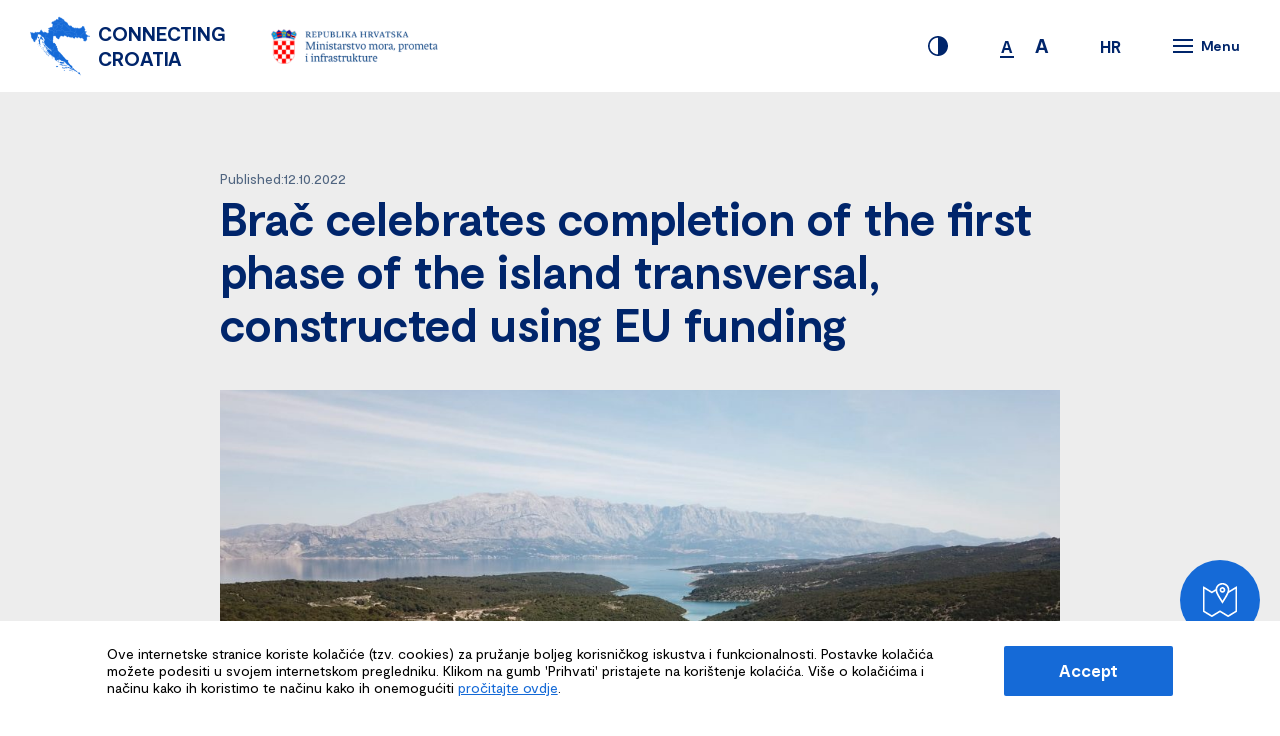

--- FILE ---
content_type: text/html; charset=UTF-8
request_url: https://povezanahrvatska.eu/en/vijesti/obiljezen-zavrsetak-prve-faze-transverzale-otoka-braca-izgradene-europskim-sredstvima/
body_size: 11547
content:
<!DOCTYPE html>
<html lang="en-US">
<head>
	<meta charset="UTF-8">
    <meta name="viewport" content="width=device-width, initial-scale=1, maximum-scale=1" />
    <link rel="profile" href="https://gmpg.org/xfn/11">
	<link rel="pingback" href="https://povezanahrvatska.eu/xmlrpc.php">
    <title>
        Brač celebrates completion of the first phase of the island transversal, constructed using EU funding - Povezanahrvatska    </title>

    <link rel="shortcut icon" href="https://povezanahrvatska.eu/wp-content/themes/kingICT-infrastructure-projects-web-2019/static/ui/favicon/favicon.ico" type="image/x-icon">
    <link rel="apple-touch-icon" sizes="180x180" href="https://povezanahrvatska.eu/wp-content/themes/kingICT-infrastructure-projects-web-2019/static/ui/favicon/apple-touch-icon.png">
    <link rel="icon" type="image/png" sizes="32x32" href="https://povezanahrvatska.eu/wp-content/themes/kingICT-infrastructure-projects-web-2019/static/ui/favicon/favicon-32x32.png">
    <link rel="icon" type="image/png" sizes="16x16" href="https://povezanahrvatska.eu/wp-content/themes/kingICT-infrastructure-projects-web-2019/static/ui/favicon/favicon-16x16.png">
    <link rel="manifest" href="https://povezanahrvatska.eu/wp-content/themes/kingICT-infrastructure-projects-web-2019/static/ui/favicon/site.webmanifest">
    <link rel="mask-icon" href="https://povezanahrvatska.eu/wp-content/themes/kingICT-infrastructure-projects-web-2019/static/ui/favicon/safari-pinned-tab.svg" color="#5bbad5">


    <meta name="msapplication-TileColor" content="#da532c">
    <meta name="theme-color" content="#ffffff">

    <meta name='robots' content='index, follow, max-image-preview:large, max-snippet:-1, max-video-preview:-1' />
<link rel="alternate" hreflang="en" href="https://povezanahrvatska.eu/en/vijesti/obiljezen-zavrsetak-prve-faze-transverzale-otoka-braca-izgradene-europskim-sredstvima/" />
<link rel="alternate" hreflang="hr" href="https://povezanahrvatska.eu/vijesti/obiljezen-zavrsetak-prve-faze-transverzale-otoka-braca-izgradene-europskim-sredstvima/" />
<link rel="alternate" hreflang="x-default" href="https://povezanahrvatska.eu/vijesti/obiljezen-zavrsetak-prve-faze-transverzale-otoka-braca-izgradene-europskim-sredstvima/" />

	<!-- This site is optimized with the Yoast SEO plugin v20.6 - https://yoast.com/wordpress/plugins/seo/ -->
	<link rel="canonical" href="https://povezanahrvatska.eu/en/vijesti/obiljezen-zavrsetak-prve-faze-transverzale-otoka-braca-izgradene-europskim-sredstvima/" />
	<meta property="og:locale" content="en_US" />
	<meta property="og:type" content="article" />
	<meta property="og:title" content="Brač celebrates completion of the first phase of the island transversal, constructed using EU funding - Povezanahrvatska" />
	<meta property="og:description" content="The Split County Road Administration organized on Monday, October 10, 2022 in Pučišća on the island of Brač, the closing conference for its biggest project, &quot;Construction of the road Pučišća - Povlja, section Pučišća - cove Luka&quot;. The conference participants, including the Vice-President of the Government and Minister of the Sea, Transport and Infrastructure Oleg Butković, the Prefect of the Split-Dalmatia County Blaženko Boban, the Director of the Split County Road Administration Petar Škorić, the State Secretary in the Ministry of the Sea, Transport and Infrastructure Tomislav Mihotić and mayors from the island of Brač, had a guided tour of the recently completed road." />
	<meta property="og:url" content="https://povezanahrvatska.eu/en/vijesti/obiljezen-zavrsetak-prve-faze-transverzale-otoka-braca-izgradene-europskim-sredstvima/" />
	<meta property="og:site_name" content="Povezanahrvatska" />
	<meta property="article:modified_time" content="2022-10-31T13:01:30+00:00" />
	<meta property="og:image" content="https://povezanahrvatska.eu/wp-content/uploads/2022/10/IMG-20221013-WA0004.jpg" />
	<meta property="og:image:width" content="2000" />
	<meta property="og:image:height" content="1500" />
	<meta property="og:image:type" content="image/jpeg" />
	<meta name="twitter:card" content="summary_large_image" />
	<meta name="twitter:label1" content="Est. reading time" />
	<meta name="twitter:data1" content="3 minutes" />
	<script type="application/ld+json" class="yoast-schema-graph">{"@context":"https://schema.org","@graph":[{"@type":"WebPage","@id":"https://povezanahrvatska.eu/en/vijesti/obiljezen-zavrsetak-prve-faze-transverzale-otoka-braca-izgradene-europskim-sredstvima/","url":"https://povezanahrvatska.eu/en/vijesti/obiljezen-zavrsetak-prve-faze-transverzale-otoka-braca-izgradene-europskim-sredstvima/","name":"Brač celebrates completion of the first phase of the island transversal, constructed using EU funding - Povezanahrvatska","isPartOf":{"@id":"https://povezanahrvatska.eu/#website"},"primaryImageOfPage":{"@id":"https://povezanahrvatska.eu/en/vijesti/obiljezen-zavrsetak-prve-faze-transverzale-otoka-braca-izgradene-europskim-sredstvima/#primaryimage"},"image":{"@id":"https://povezanahrvatska.eu/en/vijesti/obiljezen-zavrsetak-prve-faze-transverzale-otoka-braca-izgradene-europskim-sredstvima/#primaryimage"},"thumbnailUrl":"https://povezanahrvatska.eu/wp-content/uploads/2022/10/IMG-20221013-WA0004.jpg","datePublished":"2022-10-12T10:00:00+00:00","dateModified":"2022-10-31T13:01:30+00:00","breadcrumb":{"@id":"https://povezanahrvatska.eu/en/vijesti/obiljezen-zavrsetak-prve-faze-transverzale-otoka-braca-izgradene-europskim-sredstvima/#breadcrumb"},"inLanguage":"en-US","potentialAction":[{"@type":"ReadAction","target":["https://povezanahrvatska.eu/en/vijesti/obiljezen-zavrsetak-prve-faze-transverzale-otoka-braca-izgradene-europskim-sredstvima/"]}]},{"@type":"ImageObject","inLanguage":"en-US","@id":"https://povezanahrvatska.eu/en/vijesti/obiljezen-zavrsetak-prve-faze-transverzale-otoka-braca-izgradene-europskim-sredstvima/#primaryimage","url":"https://povezanahrvatska.eu/wp-content/uploads/2022/10/IMG-20221013-WA0004.jpg","contentUrl":"https://povezanahrvatska.eu/wp-content/uploads/2022/10/IMG-20221013-WA0004.jpg","width":2000,"height":1500},{"@type":"BreadcrumbList","@id":"https://povezanahrvatska.eu/en/vijesti/obiljezen-zavrsetak-prve-faze-transverzale-otoka-braca-izgradene-europskim-sredstvima/#breadcrumb","itemListElement":[{"@type":"ListItem","position":1,"name":"Home","item":"https://povezanahrvatska.eu/en/"},{"@type":"ListItem","position":2,"name":"News","item":"https://povezanahrvatska.eu/en/vijesti/"},{"@type":"ListItem","position":3,"name":"Brač celebrates completion of the first phase of the island transversal, constructed using EU funding"}]},{"@type":"WebSite","@id":"https://povezanahrvatska.eu/#website","url":"https://povezanahrvatska.eu/","name":"Povezanahrvatska","description":"Povezanahrvatska","potentialAction":[{"@type":"SearchAction","target":{"@type":"EntryPoint","urlTemplate":"https://povezanahrvatska.eu/?s={search_term_string}"},"query-input":"required name=search_term_string"}],"inLanguage":"en-US"}]}</script>
	<!-- / Yoast SEO plugin. -->


		<!-- This site uses the Google Analytics by MonsterInsights plugin v9.7.0 - Using Analytics tracking - https://www.monsterinsights.com/ -->
							<script src="//www.googletagmanager.com/gtag/js?id=G-2MDN9GZ31Z"  data-cfasync="false" data-wpfc-render="false" type="text/javascript" async></script>
			<script data-cfasync="false" data-wpfc-render="false" type="text/javascript">
				var mi_version = '9.7.0';
				var mi_track_user = true;
				var mi_no_track_reason = '';
								var MonsterInsightsDefaultLocations = {"page_location":"https:\/\/povezanahrvatska.eu\/en\/vijesti\/obiljezen-zavrsetak-prve-faze-transverzale-otoka-braca-izgradene-europskim-sredstvima\/"};
								if ( typeof MonsterInsightsPrivacyGuardFilter === 'function' ) {
					var MonsterInsightsLocations = (typeof MonsterInsightsExcludeQuery === 'object') ? MonsterInsightsPrivacyGuardFilter( MonsterInsightsExcludeQuery ) : MonsterInsightsPrivacyGuardFilter( MonsterInsightsDefaultLocations );
				} else {
					var MonsterInsightsLocations = (typeof MonsterInsightsExcludeQuery === 'object') ? MonsterInsightsExcludeQuery : MonsterInsightsDefaultLocations;
				}

								var disableStrs = [
										'ga-disable-G-2MDN9GZ31Z',
									];

				/* Function to detect opted out users */
				function __gtagTrackerIsOptedOut() {
					for (var index = 0; index < disableStrs.length; index++) {
						if (document.cookie.indexOf(disableStrs[index] + '=true') > -1) {
							return true;
						}
					}

					return false;
				}

				/* Disable tracking if the opt-out cookie exists. */
				if (__gtagTrackerIsOptedOut()) {
					for (var index = 0; index < disableStrs.length; index++) {
						window[disableStrs[index]] = true;
					}
				}

				/* Opt-out function */
				function __gtagTrackerOptout() {
					for (var index = 0; index < disableStrs.length; index++) {
						document.cookie = disableStrs[index] + '=true; expires=Thu, 31 Dec 2099 23:59:59 UTC; path=/';
						window[disableStrs[index]] = true;
					}
				}

				if ('undefined' === typeof gaOptout) {
					function gaOptout() {
						__gtagTrackerOptout();
					}
				}
								window.dataLayer = window.dataLayer || [];

				window.MonsterInsightsDualTracker = {
					helpers: {},
					trackers: {},
				};
				if (mi_track_user) {
					function __gtagDataLayer() {
						dataLayer.push(arguments);
					}

					function __gtagTracker(type, name, parameters) {
						if (!parameters) {
							parameters = {};
						}

						if (parameters.send_to) {
							__gtagDataLayer.apply(null, arguments);
							return;
						}

						if (type === 'event') {
														parameters.send_to = monsterinsights_frontend.v4_id;
							var hookName = name;
							if (typeof parameters['event_category'] !== 'undefined') {
								hookName = parameters['event_category'] + ':' + name;
							}

							if (typeof MonsterInsightsDualTracker.trackers[hookName] !== 'undefined') {
								MonsterInsightsDualTracker.trackers[hookName](parameters);
							} else {
								__gtagDataLayer('event', name, parameters);
							}
							
						} else {
							__gtagDataLayer.apply(null, arguments);
						}
					}

					__gtagTracker('js', new Date());
					__gtagTracker('set', {
						'developer_id.dZGIzZG': true,
											});
					if ( MonsterInsightsLocations.page_location ) {
						__gtagTracker('set', MonsterInsightsLocations);
					}
										__gtagTracker('config', 'G-2MDN9GZ31Z', {"forceSSL":"true","link_attribution":"true"} );
										window.gtag = __gtagTracker;										(function () {
						/* https://developers.google.com/analytics/devguides/collection/analyticsjs/ */
						/* ga and __gaTracker compatibility shim. */
						var noopfn = function () {
							return null;
						};
						var newtracker = function () {
							return new Tracker();
						};
						var Tracker = function () {
							return null;
						};
						var p = Tracker.prototype;
						p.get = noopfn;
						p.set = noopfn;
						p.send = function () {
							var args = Array.prototype.slice.call(arguments);
							args.unshift('send');
							__gaTracker.apply(null, args);
						};
						var __gaTracker = function () {
							var len = arguments.length;
							if (len === 0) {
								return;
							}
							var f = arguments[len - 1];
							if (typeof f !== 'object' || f === null || typeof f.hitCallback !== 'function') {
								if ('send' === arguments[0]) {
									var hitConverted, hitObject = false, action;
									if ('event' === arguments[1]) {
										if ('undefined' !== typeof arguments[3]) {
											hitObject = {
												'eventAction': arguments[3],
												'eventCategory': arguments[2],
												'eventLabel': arguments[4],
												'value': arguments[5] ? arguments[5] : 1,
											}
										}
									}
									if ('pageview' === arguments[1]) {
										if ('undefined' !== typeof arguments[2]) {
											hitObject = {
												'eventAction': 'page_view',
												'page_path': arguments[2],
											}
										}
									}
									if (typeof arguments[2] === 'object') {
										hitObject = arguments[2];
									}
									if (typeof arguments[5] === 'object') {
										Object.assign(hitObject, arguments[5]);
									}
									if ('undefined' !== typeof arguments[1].hitType) {
										hitObject = arguments[1];
										if ('pageview' === hitObject.hitType) {
											hitObject.eventAction = 'page_view';
										}
									}
									if (hitObject) {
										action = 'timing' === arguments[1].hitType ? 'timing_complete' : hitObject.eventAction;
										hitConverted = mapArgs(hitObject);
										__gtagTracker('event', action, hitConverted);
									}
								}
								return;
							}

							function mapArgs(args) {
								var arg, hit = {};
								var gaMap = {
									'eventCategory': 'event_category',
									'eventAction': 'event_action',
									'eventLabel': 'event_label',
									'eventValue': 'event_value',
									'nonInteraction': 'non_interaction',
									'timingCategory': 'event_category',
									'timingVar': 'name',
									'timingValue': 'value',
									'timingLabel': 'event_label',
									'page': 'page_path',
									'location': 'page_location',
									'title': 'page_title',
									'referrer' : 'page_referrer',
								};
								for (arg in args) {
																		if (!(!args.hasOwnProperty(arg) || !gaMap.hasOwnProperty(arg))) {
										hit[gaMap[arg]] = args[arg];
									} else {
										hit[arg] = args[arg];
									}
								}
								return hit;
							}

							try {
								f.hitCallback();
							} catch (ex) {
							}
						};
						__gaTracker.create = newtracker;
						__gaTracker.getByName = newtracker;
						__gaTracker.getAll = function () {
							return [];
						};
						__gaTracker.remove = noopfn;
						__gaTracker.loaded = true;
						window['__gaTracker'] = __gaTracker;
					})();
									} else {
										console.log("");
					(function () {
						function __gtagTracker() {
							return null;
						}

						window['__gtagTracker'] = __gtagTracker;
						window['gtag'] = __gtagTracker;
					})();
									}
			</script>
			
							<!-- / Google Analytics by MonsterInsights -->
		<link rel='stylesheet' id='kingictInfrastructureProjectsWeb2019MainCSS-css' href='https://povezanahrvatska.eu/wp-content/themes/kingICT-infrastructure-projects-web-2019/static/dist/style.css?ver=2.2' type='text/css' media='' />
<link rel='stylesheet' id='wp-block-library-css' href='https://povezanahrvatska.eu/wp-includes/css/dist/block-library/style.min.css?ver=6.2.8' type='text/css' media='all' />
<style id='safe-svg-svg-icon-style-inline-css' type='text/css'>
.safe-svg-cover .safe-svg-inside{display:inline-block;max-width:100%}.safe-svg-cover svg{height:100%;max-height:100%;max-width:100%;width:100%}

</style>
<link rel='stylesheet' id='classic-theme-styles-css' href='https://povezanahrvatska.eu/wp-includes/css/classic-themes.min.css?ver=6.2.8' type='text/css' media='all' />
<style id='global-styles-inline-css' type='text/css'>
body{--wp--preset--color--black: #000000;--wp--preset--color--cyan-bluish-gray: #abb8c3;--wp--preset--color--white: #ffffff;--wp--preset--color--pale-pink: #f78da7;--wp--preset--color--vivid-red: #cf2e2e;--wp--preset--color--luminous-vivid-orange: #ff6900;--wp--preset--color--luminous-vivid-amber: #fcb900;--wp--preset--color--light-green-cyan: #7bdcb5;--wp--preset--color--vivid-green-cyan: #00d084;--wp--preset--color--pale-cyan-blue: #8ed1fc;--wp--preset--color--vivid-cyan-blue: #0693e3;--wp--preset--color--vivid-purple: #9b51e0;--wp--preset--gradient--vivid-cyan-blue-to-vivid-purple: linear-gradient(135deg,rgba(6,147,227,1) 0%,rgb(155,81,224) 100%);--wp--preset--gradient--light-green-cyan-to-vivid-green-cyan: linear-gradient(135deg,rgb(122,220,180) 0%,rgb(0,208,130) 100%);--wp--preset--gradient--luminous-vivid-amber-to-luminous-vivid-orange: linear-gradient(135deg,rgba(252,185,0,1) 0%,rgba(255,105,0,1) 100%);--wp--preset--gradient--luminous-vivid-orange-to-vivid-red: linear-gradient(135deg,rgba(255,105,0,1) 0%,rgb(207,46,46) 100%);--wp--preset--gradient--very-light-gray-to-cyan-bluish-gray: linear-gradient(135deg,rgb(238,238,238) 0%,rgb(169,184,195) 100%);--wp--preset--gradient--cool-to-warm-spectrum: linear-gradient(135deg,rgb(74,234,220) 0%,rgb(151,120,209) 20%,rgb(207,42,186) 40%,rgb(238,44,130) 60%,rgb(251,105,98) 80%,rgb(254,248,76) 100%);--wp--preset--gradient--blush-light-purple: linear-gradient(135deg,rgb(255,206,236) 0%,rgb(152,150,240) 100%);--wp--preset--gradient--blush-bordeaux: linear-gradient(135deg,rgb(254,205,165) 0%,rgb(254,45,45) 50%,rgb(107,0,62) 100%);--wp--preset--gradient--luminous-dusk: linear-gradient(135deg,rgb(255,203,112) 0%,rgb(199,81,192) 50%,rgb(65,88,208) 100%);--wp--preset--gradient--pale-ocean: linear-gradient(135deg,rgb(255,245,203) 0%,rgb(182,227,212) 50%,rgb(51,167,181) 100%);--wp--preset--gradient--electric-grass: linear-gradient(135deg,rgb(202,248,128) 0%,rgb(113,206,126) 100%);--wp--preset--gradient--midnight: linear-gradient(135deg,rgb(2,3,129) 0%,rgb(40,116,252) 100%);--wp--preset--duotone--dark-grayscale: url('#wp-duotone-dark-grayscale');--wp--preset--duotone--grayscale: url('#wp-duotone-grayscale');--wp--preset--duotone--purple-yellow: url('#wp-duotone-purple-yellow');--wp--preset--duotone--blue-red: url('#wp-duotone-blue-red');--wp--preset--duotone--midnight: url('#wp-duotone-midnight');--wp--preset--duotone--magenta-yellow: url('#wp-duotone-magenta-yellow');--wp--preset--duotone--purple-green: url('#wp-duotone-purple-green');--wp--preset--duotone--blue-orange: url('#wp-duotone-blue-orange');--wp--preset--font-size--small: 13px;--wp--preset--font-size--medium: 20px;--wp--preset--font-size--large: 36px;--wp--preset--font-size--x-large: 42px;--wp--preset--spacing--20: 0.44rem;--wp--preset--spacing--30: 0.67rem;--wp--preset--spacing--40: 1rem;--wp--preset--spacing--50: 1.5rem;--wp--preset--spacing--60: 2.25rem;--wp--preset--spacing--70: 3.38rem;--wp--preset--spacing--80: 5.06rem;--wp--preset--shadow--natural: 6px 6px 9px rgba(0, 0, 0, 0.2);--wp--preset--shadow--deep: 12px 12px 50px rgba(0, 0, 0, 0.4);--wp--preset--shadow--sharp: 6px 6px 0px rgba(0, 0, 0, 0.2);--wp--preset--shadow--outlined: 6px 6px 0px -3px rgba(255, 255, 255, 1), 6px 6px rgba(0, 0, 0, 1);--wp--preset--shadow--crisp: 6px 6px 0px rgba(0, 0, 0, 1);}:where(.is-layout-flex){gap: 0.5em;}body .is-layout-flow > .alignleft{float: left;margin-inline-start: 0;margin-inline-end: 2em;}body .is-layout-flow > .alignright{float: right;margin-inline-start: 2em;margin-inline-end: 0;}body .is-layout-flow > .aligncenter{margin-left: auto !important;margin-right: auto !important;}body .is-layout-constrained > .alignleft{float: left;margin-inline-start: 0;margin-inline-end: 2em;}body .is-layout-constrained > .alignright{float: right;margin-inline-start: 2em;margin-inline-end: 0;}body .is-layout-constrained > .aligncenter{margin-left: auto !important;margin-right: auto !important;}body .is-layout-constrained > :where(:not(.alignleft):not(.alignright):not(.alignfull)){max-width: var(--wp--style--global--content-size);margin-left: auto !important;margin-right: auto !important;}body .is-layout-constrained > .alignwide{max-width: var(--wp--style--global--wide-size);}body .is-layout-flex{display: flex;}body .is-layout-flex{flex-wrap: wrap;align-items: center;}body .is-layout-flex > *{margin: 0;}:where(.wp-block-columns.is-layout-flex){gap: 2em;}.has-black-color{color: var(--wp--preset--color--black) !important;}.has-cyan-bluish-gray-color{color: var(--wp--preset--color--cyan-bluish-gray) !important;}.has-white-color{color: var(--wp--preset--color--white) !important;}.has-pale-pink-color{color: var(--wp--preset--color--pale-pink) !important;}.has-vivid-red-color{color: var(--wp--preset--color--vivid-red) !important;}.has-luminous-vivid-orange-color{color: var(--wp--preset--color--luminous-vivid-orange) !important;}.has-luminous-vivid-amber-color{color: var(--wp--preset--color--luminous-vivid-amber) !important;}.has-light-green-cyan-color{color: var(--wp--preset--color--light-green-cyan) !important;}.has-vivid-green-cyan-color{color: var(--wp--preset--color--vivid-green-cyan) !important;}.has-pale-cyan-blue-color{color: var(--wp--preset--color--pale-cyan-blue) !important;}.has-vivid-cyan-blue-color{color: var(--wp--preset--color--vivid-cyan-blue) !important;}.has-vivid-purple-color{color: var(--wp--preset--color--vivid-purple) !important;}.has-black-background-color{background-color: var(--wp--preset--color--black) !important;}.has-cyan-bluish-gray-background-color{background-color: var(--wp--preset--color--cyan-bluish-gray) !important;}.has-white-background-color{background-color: var(--wp--preset--color--white) !important;}.has-pale-pink-background-color{background-color: var(--wp--preset--color--pale-pink) !important;}.has-vivid-red-background-color{background-color: var(--wp--preset--color--vivid-red) !important;}.has-luminous-vivid-orange-background-color{background-color: var(--wp--preset--color--luminous-vivid-orange) !important;}.has-luminous-vivid-amber-background-color{background-color: var(--wp--preset--color--luminous-vivid-amber) !important;}.has-light-green-cyan-background-color{background-color: var(--wp--preset--color--light-green-cyan) !important;}.has-vivid-green-cyan-background-color{background-color: var(--wp--preset--color--vivid-green-cyan) !important;}.has-pale-cyan-blue-background-color{background-color: var(--wp--preset--color--pale-cyan-blue) !important;}.has-vivid-cyan-blue-background-color{background-color: var(--wp--preset--color--vivid-cyan-blue) !important;}.has-vivid-purple-background-color{background-color: var(--wp--preset--color--vivid-purple) !important;}.has-black-border-color{border-color: var(--wp--preset--color--black) !important;}.has-cyan-bluish-gray-border-color{border-color: var(--wp--preset--color--cyan-bluish-gray) !important;}.has-white-border-color{border-color: var(--wp--preset--color--white) !important;}.has-pale-pink-border-color{border-color: var(--wp--preset--color--pale-pink) !important;}.has-vivid-red-border-color{border-color: var(--wp--preset--color--vivid-red) !important;}.has-luminous-vivid-orange-border-color{border-color: var(--wp--preset--color--luminous-vivid-orange) !important;}.has-luminous-vivid-amber-border-color{border-color: var(--wp--preset--color--luminous-vivid-amber) !important;}.has-light-green-cyan-border-color{border-color: var(--wp--preset--color--light-green-cyan) !important;}.has-vivid-green-cyan-border-color{border-color: var(--wp--preset--color--vivid-green-cyan) !important;}.has-pale-cyan-blue-border-color{border-color: var(--wp--preset--color--pale-cyan-blue) !important;}.has-vivid-cyan-blue-border-color{border-color: var(--wp--preset--color--vivid-cyan-blue) !important;}.has-vivid-purple-border-color{border-color: var(--wp--preset--color--vivid-purple) !important;}.has-vivid-cyan-blue-to-vivid-purple-gradient-background{background: var(--wp--preset--gradient--vivid-cyan-blue-to-vivid-purple) !important;}.has-light-green-cyan-to-vivid-green-cyan-gradient-background{background: var(--wp--preset--gradient--light-green-cyan-to-vivid-green-cyan) !important;}.has-luminous-vivid-amber-to-luminous-vivid-orange-gradient-background{background: var(--wp--preset--gradient--luminous-vivid-amber-to-luminous-vivid-orange) !important;}.has-luminous-vivid-orange-to-vivid-red-gradient-background{background: var(--wp--preset--gradient--luminous-vivid-orange-to-vivid-red) !important;}.has-very-light-gray-to-cyan-bluish-gray-gradient-background{background: var(--wp--preset--gradient--very-light-gray-to-cyan-bluish-gray) !important;}.has-cool-to-warm-spectrum-gradient-background{background: var(--wp--preset--gradient--cool-to-warm-spectrum) !important;}.has-blush-light-purple-gradient-background{background: var(--wp--preset--gradient--blush-light-purple) !important;}.has-blush-bordeaux-gradient-background{background: var(--wp--preset--gradient--blush-bordeaux) !important;}.has-luminous-dusk-gradient-background{background: var(--wp--preset--gradient--luminous-dusk) !important;}.has-pale-ocean-gradient-background{background: var(--wp--preset--gradient--pale-ocean) !important;}.has-electric-grass-gradient-background{background: var(--wp--preset--gradient--electric-grass) !important;}.has-midnight-gradient-background{background: var(--wp--preset--gradient--midnight) !important;}.has-small-font-size{font-size: var(--wp--preset--font-size--small) !important;}.has-medium-font-size{font-size: var(--wp--preset--font-size--medium) !important;}.has-large-font-size{font-size: var(--wp--preset--font-size--large) !important;}.has-x-large-font-size{font-size: var(--wp--preset--font-size--x-large) !important;}
.wp-block-navigation a:where(:not(.wp-element-button)){color: inherit;}
:where(.wp-block-columns.is-layout-flex){gap: 2em;}
.wp-block-pullquote{font-size: 1.5em;line-height: 1.6;}
</style>
<link rel='stylesheet' id='wpml-blocks-css' href='https://povezanahrvatska.eu/wp-content/plugins/sitepress-multilingual-cms/dist/css/blocks/styles.css?ver=4.6.3' type='text/css' media='all' />
<script type='text/javascript' src='https://povezanahrvatska.eu/wp-content/plugins/google-analytics-for-wordpress/assets/js/frontend-gtag.min.js?ver=9.7.0' id='monsterinsights-frontend-script-js'></script>
<script data-cfasync="false" data-wpfc-render="false" type="text/javascript" id='monsterinsights-frontend-script-js-extra'>/* <![CDATA[ */
var monsterinsights_frontend = {"js_events_tracking":"true","download_extensions":"doc,pdf,ppt,zip,xls,docx,pptx,xlsx","inbound_paths":"[]","home_url":"https:\/\/povezanahrvatska.eu\/en\/","hash_tracking":"false","v4_id":"G-2MDN9GZ31Z"};/* ]]> */
</script>
<link rel="https://api.w.org/" href="https://povezanahrvatska.eu/en/wp-json/" /><link rel="alternate" type="application/json" href="https://povezanahrvatska.eu/en/wp-json/wp/v2/news/5314" /><link rel="EditURI" type="application/rsd+xml" title="RSD" href="https://povezanahrvatska.eu/xmlrpc.php?rsd" />
<link rel="wlwmanifest" type="application/wlwmanifest+xml" href="https://povezanahrvatska.eu/wp-includes/wlwmanifest.xml" />
<link rel='shortlink' href='https://povezanahrvatska.eu/en/?p=5314' />
<link rel="alternate" type="application/json+oembed" href="https://povezanahrvatska.eu/en/wp-json/oembed/1.0/embed?url=https%3A%2F%2Fpovezanahrvatska.eu%2Fen%2Fvijesti%2Fobiljezen-zavrsetak-prve-faze-transverzale-otoka-braca-izgradene-europskim-sredstvima%2F" />
<link rel="alternate" type="text/xml+oembed" href="https://povezanahrvatska.eu/en/wp-json/oembed/1.0/embed?url=https%3A%2F%2Fpovezanahrvatska.eu%2Fen%2Fvijesti%2Fobiljezen-zavrsetak-prve-faze-transverzale-otoka-braca-izgradene-europskim-sredstvima%2F&#038;format=xml" />
<meta name="generator" content="WPML ver:4.6.3 stt:22,1;" />
		<style type="text/css" id="wp-custom-css">
			.c-home-numbers__row {
	display:grid;
	grid-template-columns: repeat(auto-fit, minmax(150px, 1fr));

}


.postid-6730 #tabby-toggle_location-103{
	
	display:none !important;
}

.postid-6739 #tabby-toggle_location-102{
		display:none !important;

}		</style>
		
</head>

<body data-rsssl=1 class="news-template-default single single-news postid-5314" >
<script type="text/javascript">
    window.bu = "https://povezanahrvatska.eu/wp-content/themes/kingICT-infrastructure-projects-web-2019/static/";
</script>
<script>
    const apiUrl = 'https://povezanahrvatska.eu/en//wp-json/api/v1';
</script>
<!-- NAVIGATION -->
<nav class="c-navigation-wrapper js-navigation-wrapper">
    <div class="o-container o-container--nav">
        <div class="c-navigation">
            <div class="c-navigation__logotypes js-header-logo">
                <div class="c-navigation__logotypes-left">
                    <a href="https://povezanahrvatska.eu/en/">
	                                                <img src="https://povezanahrvatska.eu/wp-content/uploads/2020/04/nav_logo.png"
                                 alt="">
	                    
                        <p class="u-a1 u-bold">
                            CONNECTING CROATIA                        </p>
                    </a>

                                            <img src="https://povezanahrvatska.eu/wp-content/uploads/2020/02/logo_1-300x63.png"
                             alt="">
                                    </div>

                <div class="c-navigation__logotypes-right">
                                    </div>
            </div>

            <div class="c-navigation__block js-navigation-block">
                <span class="js-page-contrast c-navigation__contrast-switch">
                    <svg class="u-icon" version="1.1" xmlns="http://www.w3.org/2000/svg" viewBox="0 0 32 32">
    <path d="M16 0c8.8 0 16 7.2 16 16s-7.2 16-16 16-16-7.2-16-16 7.2-16 16-16zM16 2.72c-7.36 0.16-13.28 6.080-13.28 13.44 0 7.2 5.92 13.12 13.28 13.28v-26.72z"></path>
</svg>
                </span>

                <span class="c-navigation__scale-switch">
                    <span class="u-b0 u-bold js-page-scale-small is-active">
                        A
                    </span>
                                        <span class="u-a1 u-bold js-page-scale-big" data-font-scale="10">
                        A
                    </span>
                </span>

	            			            <a href="https://povezanahrvatska.eu/vijesti/obiljezen-zavrsetak-prve-faze-transverzale-otoka-braca-izgradene-europskim-sredstvima/" class="u-b0 u-bold c-navigation__language-switch">
		                    HR		                </a>
	            

                <span class="c-navigation__menu-btn js-menu-btn">
                    <div class="c-navigation__btn js-menu-btn-icon">
	                    <i></i>
	                    <i></i>
	                    <i></i>
                    </div>

                    <span class="u-b2 u-bold">
                        Menu                    </span>
                </span>
            </div>
        </div>
    </div>
</nav>
<!-- //NAVIGATION -->
<div class="c-navigation__menu-wrapper js-menu-wrapper">
    <div class="o-container">
        <div class="c-navigation__menu-inner">
            <div class="c-navigation__menu-accessibility">
                <span class="js-page-contrast c-navigation__contrast-switch">
                    <svg class="u-icon" version="1.1" xmlns="http://www.w3.org/2000/svg" viewBox="0 0 32 32">
    <path d="M16 0c8.8 0 16 7.2 16 16s-7.2 16-16 16-16-7.2-16-16 7.2-16 16-16zM16 2.72c-7.36 0.16-13.28 6.080-13.28 13.44 0 7.2 5.92 13.12 13.28 13.28v-26.72z"></path>
</svg>
                </span>

                <span class="c-navigation__scale-switch">
                    <span class="u-b0 u-bold js-page-scale-small is-active">
                        A
                    </span>
                    <span class="u-a1 u-bold js-page-scale-big" data-font-scale="10">
                        A
                    </span>
                </span>
            </div>

            <ul>
	                                    <li class="js-menu-stagger-item">
                            <a href="https://povezanahrvatska.eu/en/" class="u-a3">
					            <span>
						            Home                                </span>
                            </a>
                        </li>
		                                    <li class="js-menu-stagger-item">
                            <a href="https://povezanahrvatska.eu/en/vijesti/" class="u-a3">
					            <span>
						            News                                </span>
                            </a>
                        </li>
		                                    <li class="js-menu-stagger-item">
                            <a href="https://povezanahrvatska.eu/en/projekti/" class="u-a3">
					            <span>
						            Projects                                </span>
                            </a>
                        </li>
		                                    <li class="js-menu-stagger-item">
                            <a href="https://povezanahrvatska.eu/en/about/" class="u-a3">
					            <span>
						            About us                                </span>
                            </a>
                        </li>
		                                    <li class="js-menu-stagger-item">
                            <a href="https://povezanahrvatska.eu/en/kontakt/" class="u-a3">
					            <span>
						            Contact                                </span>
                            </a>
                        </li>
		                        </ul>

            <div class="c-navigation__menu-content js-menu-last-item">
                <div class="c-navigation__logotypes-left c-navigation__logotypes-left--menu js-menu-last-item">
                                            <img src="https://povezanahrvatska.eu/wp-content/uploads/2020/02/logo_1-300x63.png"
                             alt="">
                                    </div>

                <div class="c-navigation__logotypes-right c-navigation__logotypes-right--menu js-menu-last-item">
                                                <img src="https://povezanahrvatska.eu/wp-content/uploads/2020/02/logo_4.png" alt="">
                                                    <img src="https://povezanahrvatska.eu/wp-content/uploads/2025/05/logonovi-3.png" alt="">
                                                    <img src="" alt="">
                                        </div>

                                    <p class="u-b2">
                        The Ministry of the Sea, Transport and Infrastructure (MMPI) actively participated in the use of available EU funds through the financial period 2014-2020. The improvement of the website was co-financed by technical assistance funds from the Operational Program Competitiveness and Cohesion, from the European Regional Development Fund. The content of this site is the responsibility of the Ministry of the Sea, Transport and Infrastructure.                    </p>
                            </div>
        </div>
    </div>
    <i></i>
</div>
<!-- MOBILE NAVIGATION -->
<nav class="c-mobile-navigation-wrapper js-mobile-navigation-wrapper">
    <div class="o-container">
        <div class="c-mobile-navigation js-mobile-navigation">
        </div>
    </div>
</nav>
<!-- //MOBILE NAVIGATION -->

<!-- PAGE WRAPPER -->
<div class="o-page">
    <div class="c-floating-button__wrapper-inner">
    <a class="c-floating-button" href="https://povezanahrvatska.eu/en/projekti/?view=map">
        <svg class="u-icon" xmlns="http://www.w3.org/2000/svg" viewBox="0 0 40 40">
    <path d="M22.439 2.917c3.7 0 6.92 3.034 6.92 6.66l-.01.402-.036.41-.046.324L36.45 6.36c.216-.131.478-.04.584.16l.036.093.012.103v24.777c0 .11-.042.213-.116.29l-.084.066-8.537 5.175c-.1.06-.218.075-.327.045l-.105-.045-7.916-4.798-7.912 4.798c-.066.04-.141.06-.216.06l-.111-.015-.105-.045-8.537-5.175c-.093-.056-.16-.146-.186-.25l-.014-.106V6.715c0-.289.28-.479.537-.4l.095.043 8.32 5.042 3.664-2.222.006-.099c.26-3.187 2.99-5.804 6.224-6.128l.337-.026.339-.008zM4.562 8.903V30.79l7.308 4.43 7.914-4.796c.1-.06.218-.075.327-.045l.105.045 7.914 4.796 7.305-4.428V8.905l-6.808 4.128-.408 1.042c-.566 1.34-1.312 2.59-4.26 7.322l-1.166 1.87c-.164.261-.544.261-.707 0l-2.07-3.33c-3.088-5.004-3.93-6.626-4.285-8.433l-.081-.462-3.564 2.162c-.1.06-.218.075-.327.045l-.105-.045-7.092-4.3zm17.877-4.332c-2.806 0-5.274 2.352-5.274 5.006l.009.372c.097 1.918.992 3.848 4.03 8.789l1.234 1.987 1.228-1.973c3.03-4.925 3.942-6.893 4.039-8.817l.008-.358c0-2.654-2.468-5.006-5.274-5.006zm0 2.452c1.578 0 2.856 1.291 2.856 2.881 0 1.59-1.278 2.881-2.856 2.881-1.578 0-2.856-1.29-2.856-2.88 0-1.591 1.278-2.882 2.856-2.882zm0 1.655c-.666 0-1.21.549-1.21 1.226 0 .678.544 1.226 1.21 1.226.667 0 1.21-.548 1.21-1.226 0-.677-.543-1.226-1.21-1.226z"/>
</svg>
    </a>
</div>
    <div class="c-single-header">
    <div class="o-container js-animated-element" data-animation="fade-up-slow">
        <div class="c-single-header__container-inner">
            <p class="u-b2 c-single-header__date">
                Published:12.10.2022            </p>
            <h1 class="u-a4 u-bold c-single-header__title">
                Brač celebrates completion of the first phase of the island transversal, constructed using EU funding            </h1>
            <div class="c-single-header__location-wrapper">
                <img width="1100" height="825" src="https://povezanahrvatska.eu/wp-content/uploads/2022/10/IMG-20221013-WA0004-1100x825.jpg" class="attachment-large size-large wp-post-image" alt="" decoding="async" loading="lazy" srcset="https://povezanahrvatska.eu/wp-content/uploads/2022/10/IMG-20221013-WA0004-1100x825.jpg 1100w, https://povezanahrvatska.eu/wp-content/uploads/2022/10/IMG-20221013-WA0004-720x540.jpg 720w, https://povezanahrvatska.eu/wp-content/uploads/2022/10/IMG-20221013-WA0004-440x330.jpg 440w, https://povezanahrvatska.eu/wp-content/uploads/2022/10/IMG-20221013-WA0004-768x576.jpg 768w, https://povezanahrvatska.eu/wp-content/uploads/2022/10/IMG-20221013-WA0004-1536x1152.jpg 1536w, https://povezanahrvatska.eu/wp-content/uploads/2022/10/IMG-20221013-WA0004-100x75.jpg 100w, https://povezanahrvatska.eu/wp-content/uploads/2022/10/IMG-20221013-WA0004-1520x1140.jpg 1520w, https://povezanahrvatska.eu/wp-content/uploads/2022/10/IMG-20221013-WA0004.jpg 2000w" sizes="(max-width: 1100px) 100vw, 1100px" />            </div>
        </div>
    </div>
</div>
<div class="c-single-content">
    <div class="o-container js-animated-element" data-animation="fade-up-slow">
        <div class="c-single-content__container-inner">
            <p class="u-a2 c-single-content__excerpt">
                The Split County Road Administration organized on Monday, October 10, 2022 in Pučišća on the island of Brač, the closing conference for its biggest project, "Construction of the road Pučišća - Povlja, section Pučišća - cove Luka". The conference participants, including the Vice-President of the Government and Minister of the Sea, Transport and Infrastructure Oleg Butković, the Prefect of the Split-Dalmatia County Blaženko Boban, the Director of the Split County Road Administration Petar Škorić, the State Secretary in the Ministry of the Sea, Transport and Infrastructure Tomislav Mihotić and mayors from the island of Brač, had a guided tour of the recently completed road.            </p>
            <div class="c-rte c-rte--single">
                
<p>Construction of the section Pučišća &#8211; Luke cove represents the first phase in the reconstruction and construction of the road Supetar &#8211; Pučišća &#8211; Povlja &#8211; Sumartin. The Supetar — Pučišća — Povlja — Sumartin road is the most important project in the integration of the island&#8217;s road network of Brač. The first phase of the project included the construction of the 4.8 km section Pučišća – Luke cove. The ultimate vision is the construction and modernization of the northern island transversal, linking seven Brač settlements and providing connections with ferry ports and the mainland.</p>



<p>The funding for the first phase, with a total value of € 8.07 million was secured by the Ministry of the sea, transport and infrastructure through the award of an EU grant for the project &#8220;Construction of the road Pučišća – Povlja, section Pučišća – cove Luka&#8221;. The Grant Contract, signed on 30 July 2019, awarded € 6.86 million of EU funding and € 1.21 million from the state budget. The process of issuing a building permit is in progress for the construction of the next section cove Luke – Povlja. After both sections have been built, the distance by road between Pučišča and Povlja will be 12.5 km less, halving the driving time.</p>



<h2 class="wp-block-heading"><strong>The road opens up a new perspective for the development of the island of Brač</strong></h2>



<p>The Pučišća &#8211; Povlja road will further reduce traffic in the Supetar area and signifacantly shorten travel time between the ferry ports in Supetar and Sumartin, while the distance from Pučišća to Povlja will be reduced by at least 12.5 km. The implementation of the project will strengthen the connectivity for the municipalities in the east of Brač with the principal port of county significance and island center &#8211; Supetar, improve road infrastructure, increase travel safety and improve accessibility of public services in distant administrative centres, which will contribute to sustainable local development and enable better connections for Brač residents.</p>



<p>The Operational Programme Competitiveness and Cohesion 2014 &#8211; 2020 is recognizable as a major initiator of capital investments in transport infrastructure in the Split-Dalmatia County. Operational Programme funding has been used to support road sector projects like the construction of the new Čiovo bridge, the rehabilitation of blackspots in Spinčić and Bušić St. in Split. Also, two projects to acquire new public transport buses for operator Promet Ltd. received funding, as well as the project to introduce intelligent transport systems in the Split and Solin urban area, improving the functioning of urban public transport, and more funding was provided for the upgrade of the external berth in Sućuraj, island of Hvar, the reconstruction of the port of Omiš and the reconstruction and upgrade of Quay of Knez Domagoj in City port basin Split.</p>
            </div>
        </div>
    </div>
</div>

<section class="c-related-post__wrapper c-related-post__wrapper--blue-bg">
    <div class="o-container">
        <div class="c-related-post">
            <div class="c-related-post__left">
                <h2 class="u-a3 c-related-post__title">
                   Povezane novosti                </h2>
                            </div>

                    </div>
        
<div class="c-post-grid c-post-grid--blue-bg">
                <div class="c-post-grid__grid-item">
                <a href="https://povezanahrvatska.eu/en/vijesti/javno-predstavljanje-strateskog-okvira-koji-ce-usmjeravati-razvoj-rijecne-plovidbe/">
                    <div class="c-post-grid__image-box o-lazy-load">
                        <i class="c-post-grid__image o-lazy-load__image" data-bg="url('https://povezanahrvatska.eu/wp-content/uploads/2021/12/nsl-MMPI-UUP-KONF-31-8_22-100x71.jpg');" style="background-image:url('https://povezanahrvatska.eu/wp-content/uploads/2021/12/nsl-MMPI-UUP-KONF-31-8_22.jpg');"></i>
                    </div>
                    <div class="c-post-grid__text-box">
                        <span class="u-b2 c-post-grid__eyebrow">
                            01.9.2022                        </span>
                        <h4 class="u-a1 c-post-grid__title">
                            Presentation of the strategic framework guiding the development of inland waterway transport                        </h4>
                        <span class="u-b0 u-bold c-post-grid__read-more">
                            Read more                            
<svg class="u-icon" version="1.1" xmlns="http://www.w3.org/2000/svg" viewBox="0 0 32 32">
<path d="M22.933 13.6h-22.933v4.8h22.933l-10.133 10.133 3.2 3.467 16-16-16-16-3.467 3.467 10.4 10.133z"></path>
</svg>
                        </span>
                    </div>
                </a>
            </div>
                    <div class="c-post-grid__grid-item">
                <a href="https://povezanahrvatska.eu/en/vijesti/obiljezen-zavrsetak-prve-faze-transverzale-otoka-braca-izgradene-europskim-sredstvima/">
                    <div class="c-post-grid__image-box o-lazy-load">
                        <i class="c-post-grid__image o-lazy-load__image" data-bg="url('https://povezanahrvatska.eu/wp-content/uploads/2022/10/IMG-20221013-WA0004-100x75.jpg');" style="background-image:url('https://povezanahrvatska.eu/wp-content/uploads/2022/10/IMG-20221013-WA0004-1100x825.jpg');"></i>
                    </div>
                    <div class="c-post-grid__text-box">
                        <span class="u-b2 c-post-grid__eyebrow">
                            12.10.2022                        </span>
                        <h4 class="u-a1 c-post-grid__title">
                            Brač celebrates completion of the first phase of the island transversal, constructed using EU funding                        </h4>
                        <span class="u-b0 u-bold c-post-grid__read-more">
                            Read more                            
<svg class="u-icon" version="1.1" xmlns="http://www.w3.org/2000/svg" viewBox="0 0 32 32">
<path d="M22.933 13.6h-22.933v4.8h22.933l-10.133 10.133 3.2 3.467 16-16-16-16-3.467 3.467 10.4 10.133z"></path>
</svg>
                        </span>
                    </div>
                </a>
            </div>
                    <div class="c-post-grid__grid-item">
                <a href="https://povezanahrvatska.eu/en/vijesti/vela-luka-dobila-putnicki-terminal-kakav-sanjaju-na-moru-i-kraju/">
                    <div class="c-post-grid__image-box o-lazy-load">
                        <i class="c-post-grid__image o-lazy-load__image" data-bg="url('https://povezanahrvatska.eu/wp-content/uploads/2023/03/terminal30-100x56.jpg');" style="background-image:url('https://povezanahrvatska.eu/wp-content/uploads/2023/03/terminal30.jpg');"></i>
                    </div>
                    <div class="c-post-grid__text-box">
                        <span class="u-b2 c-post-grid__eyebrow">
                            10.3.2023                        </span>
                        <h4 class="u-a1 c-post-grid__title">
                            Vela Luka gets its longed-for passenger terminal                        </h4>
                        <span class="u-b0 u-bold c-post-grid__read-more">
                            Read more                            
<svg class="u-icon" version="1.1" xmlns="http://www.w3.org/2000/svg" viewBox="0 0 32 32">
<path d="M22.933 13.6h-22.933v4.8h22.933l-10.133 10.133 3.2 3.467 16-16-16-16-3.467 3.467 10.4 10.133z"></path>
</svg>
                        </span>
                    </div>
                </a>
            </div>
                    <div class="c-post-grid__grid-item">
                <a href="https://povezanahrvatska.eu/en/vijesti/zet-se-priblizio-obnovi-flote-uz-45-novih-autobusa-na-euro-pogon/">
                    <div class="c-post-grid__image-box o-lazy-load">
                        <i class="c-post-grid__image o-lazy-load__image" data-bg="url('https://povezanahrvatska.eu/wp-content/uploads/2020/05/12_Nabava-autobusa-za-gradski-prijevoz-u-Zagrebu-100x67.jpg');" style="background-image:url('https://povezanahrvatska.eu/wp-content/uploads/2020/05/12_Nabava-autobusa-za-gradski-prijevoz-u-Zagrebu.jpg');"></i>
                    </div>
                    <div class="c-post-grid__text-box">
                        <span class="u-b2 c-post-grid__eyebrow">
                            22.11.2022                        </span>
                        <h4 class="u-a1 c-post-grid__title">
                            45 new Euro powered buses bring Zagreb public transport close to full fleet renewal                        </h4>
                        <span class="u-b0 u-bold c-post-grid__read-more">
                            Read more                            
<svg class="u-icon" version="1.1" xmlns="http://www.w3.org/2000/svg" viewBox="0 0 32 32">
<path d="M22.933 13.6h-22.933v4.8h22.933l-10.133 10.133 3.2 3.467 16-16-16-16-3.467 3.467 10.4 10.133z"></path>
</svg>
                        </span>
                    </div>
                </a>
            </div>
        </div>
    </div>
</section>
<!-- FOOTER -->
<footer class="c-footer">
    <div class="o-container">
        <div class="c-footer__top">

            <div class="c-footer__logotypes">
					            <div class="c-footer__logotypes-left">
                    <p class="u-b0 u-uppercase u-bold">
						CONNECTING CROATIA                    </p>
		            				            <img src="https://povezanahrvatska.eu/wp-content/uploads/2020/02/logo_1-300x63.png"
				                 alt="">
				            				            <img src="https://povezanahrvatska.eu/wp-content/uploads/2020/05/EUlogo.png"
				                 alt="">
				            				            <img src="https://povezanahrvatska.eu/wp-content/uploads/2025/05/logo_6.png"
				                 alt="">
				            		                            </div>

                <div class="c-footer__logotypes-right">
												<img src="https://povezanahrvatska.eu/wp-content/uploads/2020/02/logo_4.png" alt="">
													<img src="https://povezanahrvatska.eu/wp-content/uploads/2025/05/logonovi-3.png" alt="">
													<img src="" alt="">
						                </div>
            </div>

            <div class="c-footer__nav">
                <ul>
												<li>
                                <a href="https://povezanahrvatska.eu/en/" class="u-b4 u-bold">
									<span>
										Home                                    </span>
                                </a>
                            </li>
													<li>
                                <a href="https://povezanahrvatska.eu/en/vijesti/" class="u-b4 u-bold">
									<span>
										News                                    </span>
                                </a>
                            </li>
													<li>
                                <a href="https://povezanahrvatska.eu/en/projekti/" class="u-b4 u-bold">
									<span>
										Projects                                    </span>
                                </a>
                            </li>
													<li>
                                <a href="https://povezanahrvatska.eu/en/about/" class="u-b4 u-bold">
									<span>
										About us                                    </span>
                                </a>
                            </li>
													<li>
                                <a href="https://povezanahrvatska.eu/en/kontakt/" class="u-b4 u-bold">
									<span>
										Contact                                    </span>
                                </a>
                            </li>
						                </ul>
            </div>
        </div>

        <div class="c-footer__bottom">

							<p class="u-b2">
					The Ministry of the Sea, Transport and Infrastructure (MMPI) actively participated in the use of available EU funds through the financial period 2014-2020. The improvement of the website was co-financed by technical assistance funds from the Operational Program Competitiveness and Cohesion, from the European Regional Development Fund. The content of this site is the responsibility of the Ministry of the Sea, Transport and Infrastructure.                </p>
			        </div>
    </div>
</footer>
<!-- end FOOTER -->

<!-- COOKIE MESSAGE -->
<div class="c-cookie-message__wrapper js-modal-wrapper">
    <div class="o-container">
        <div class="c-cookie-message">
                            <div class="c-cookie-message__text-box u-b2">
                    <p>
                        Ove internetske stranice koriste kolačiće (tzv. cookies) za pružanje boljeg korisničkog iskustva i
                    funkcionalnosti. Postavke kolačića možete podesiti u svojem internetskom pregledniku. Klikom na gumb
                    'Prihvati' pristajete na korištenje kolaćića. Više o kolačićima i načinu kako ih koristimo te načinu
                    kako ih onemogućiti <a href="/politika-privatnosti/"> pročitajte ovdje</a>.                    </p>

                </div>
                        <div class="c-cookie-message__button-box">
                <button class="c-button u-b0 u-bold js-close-button">
                    Accept                </button>
            </div>
        </div>
    </div>
</div>
<!-- //COOKIE MESSAGE -->
<script type='text/javascript' src='https://povezanahrvatska.eu/wp-content/themes/kingICT-infrastructure-projects-web-2019/static/dist/bundle.js?ver=2.2' id='kingictInfrastructureProjectsWeb2019Bundle-js'></script>

</body>
</html>

</div>


--- FILE ---
content_type: text/css
request_url: https://povezanahrvatska.eu/wp-content/themes/kingICT-infrastructure-projects-web-2019/static/dist/style.css?ver=2.2
body_size: 28719
content:
.icon{display:inline-block;width:1em;height:1em;stroke-width:0;stroke:currentColor;fill:currentColor}.icon-qoute{width:1.181640625em}.icon-menu{width:1.4287109375em}.badger-accordion__panel{max-height:75vh;overflow:hidden}.badger-accordion__panel.-ba-is-hidden{max-height:0!important;visibility:hidden}.badger-accordion--initalised .badger-accordion__panel{transition:max-height .2s ease-in-out}@font-face{font-family:Moderat-Bold;src:url(../fonts/Moderat-Bold.eot?1);src:url(../fonts/Moderat-Bold.eot?1#iefix) format("embedded-opentype"),url(../fonts/Moderat-Bold.woff?1) format("woff");font-weight:400;font-style:normal}@font-face{font-family:Moderat-Regular;src:url(../fonts/Moderat-Regular.eot?1);src:url(../fonts/Moderat-Regular.eot?1#iefix) format("embedded-opentype"),url(../fonts/Moderat-Regular.woff?1) format("woff");font-weight:400;font-style:normal}.ct-label{fill:rgba(0,0,0,.4);color:rgba(0,0,0,.4);font-size:.75rem;line-height:1}.ct-chart-bar .ct-label,.ct-chart-line .ct-label{display:block;display:-webkit-box;display:-ms-flexbox;display:flex}.ct-chart-donut .ct-label,.ct-chart-pie .ct-label{dominant-baseline:central}.ct-label.ct-horizontal.ct-start{-webkit-box-align:flex-end;-ms-flex-align:flex-end;align-items:flex-end}.ct-label.ct-horizontal.ct-end,.ct-label.ct-horizontal.ct-start{-webkit-box-pack:flex-start;-ms-flex-pack:flex-start;justify-content:flex-start;text-align:left;text-anchor:start}.ct-label.ct-horizontal.ct-end{-webkit-box-align:flex-start;-ms-flex-align:flex-start;align-items:flex-start}.ct-label.ct-vertical.ct-start{-webkit-box-align:flex-end;-ms-flex-align:flex-end;align-items:flex-end;-webkit-box-pack:flex-end;-ms-flex-pack:flex-end;justify-content:flex-end;text-align:right;text-anchor:end}.ct-label.ct-vertical.ct-end{-webkit-box-pack:flex-start;-ms-flex-pack:flex-start;justify-content:flex-start;text-align:left}.ct-chart-bar .ct-label.ct-horizontal.ct-start,.ct-label.ct-vertical.ct-end{-webkit-box-align:flex-end;-ms-flex-align:flex-end;align-items:flex-end;text-anchor:start}.ct-chart-bar .ct-label.ct-horizontal.ct-end,.ct-chart-bar .ct-label.ct-horizontal.ct-start{-webkit-box-pack:center;-ms-flex-pack:center;justify-content:center;text-align:center}.ct-chart-bar .ct-label.ct-horizontal.ct-end{-webkit-box-align:flex-start;-ms-flex-align:flex-start;align-items:flex-start;text-anchor:start}.ct-chart-bar.ct-horizontal-bars .ct-label.ct-horizontal.ct-start{-webkit-box-align:flex-end;-ms-flex-align:flex-end;align-items:flex-end;-webkit-box-pack:flex-start;-ms-flex-pack:flex-start;justify-content:flex-start;text-align:left;text-anchor:start}.ct-chart-bar.ct-horizontal-bars .ct-label.ct-horizontal.ct-end{-webkit-box-align:flex-start;-ms-flex-align:flex-start;align-items:flex-start;-webkit-box-pack:flex-start;-ms-flex-pack:flex-start;justify-content:flex-start;text-align:left;text-anchor:start}.ct-chart-bar.ct-horizontal-bars .ct-label.ct-vertical.ct-start{-webkit-box-align:center;-ms-flex-align:center;align-items:center;-webkit-box-pack:flex-end;-ms-flex-pack:flex-end;justify-content:flex-end;text-align:right;text-anchor:end}.ct-chart-bar.ct-horizontal-bars .ct-label.ct-vertical.ct-end{-webkit-box-align:center;-ms-flex-align:center;align-items:center;-webkit-box-pack:flex-start;-ms-flex-pack:flex-start;justify-content:flex-start;text-align:left;text-anchor:end}.ct-grid{stroke:rgba(0,0,0,.2);stroke-width:1px;stroke-dasharray:2px}.ct-grid-background{fill:none}.ct-point{stroke-width:10px;stroke-linecap:round}.ct-line{fill:none;stroke-width:4px}.ct-area{stroke:none;fill-opacity:.1}.ct-bar{fill:none;stroke-width:10px}.ct-slice-donut{fill:none;stroke-width:60px}.ct-series-a .ct-bar,.ct-series-a .ct-line,.ct-series-a .ct-point,.ct-series-a .ct-slice-donut{stroke:#d70206}.ct-series-a .ct-area,.ct-series-a .ct-slice-donut-solid,.ct-series-a .ct-slice-pie{fill:#d70206}.ct-series-b .ct-bar,.ct-series-b .ct-line,.ct-series-b .ct-point,.ct-series-b .ct-slice-donut{stroke:#f05b4f}.ct-series-b .ct-area,.ct-series-b .ct-slice-donut-solid,.ct-series-b .ct-slice-pie{fill:#f05b4f}.ct-series-c .ct-bar,.ct-series-c .ct-line,.ct-series-c .ct-point,.ct-series-c .ct-slice-donut{stroke:#f4c63d}.ct-series-c .ct-area,.ct-series-c .ct-slice-donut-solid,.ct-series-c .ct-slice-pie{fill:#f4c63d}.ct-series-d .ct-bar,.ct-series-d .ct-line,.ct-series-d .ct-point,.ct-series-d .ct-slice-donut{stroke:#d17905}.ct-series-d .ct-area,.ct-series-d .ct-slice-donut-solid,.ct-series-d .ct-slice-pie{fill:#d17905}.ct-series-e .ct-bar,.ct-series-e .ct-line,.ct-series-e .ct-point,.ct-series-e .ct-slice-donut{stroke:#453d3f}.ct-series-e .ct-area,.ct-series-e .ct-slice-donut-solid,.ct-series-e .ct-slice-pie{fill:#453d3f}.ct-series-f .ct-bar,.ct-series-f .ct-line,.ct-series-f .ct-point,.ct-series-f .ct-slice-donut{stroke:#59922b}.ct-series-f .ct-area,.ct-series-f .ct-slice-donut-solid,.ct-series-f .ct-slice-pie{fill:#59922b}.ct-series-g .ct-bar,.ct-series-g .ct-line,.ct-series-g .ct-point,.ct-series-g .ct-slice-donut{stroke:#0544d3}.ct-series-g .ct-area,.ct-series-g .ct-slice-donut-solid,.ct-series-g .ct-slice-pie{fill:#0544d3}.ct-series-h .ct-bar,.ct-series-h .ct-line,.ct-series-h .ct-point,.ct-series-h .ct-slice-donut{stroke:#6b0392}.ct-series-h .ct-area,.ct-series-h .ct-slice-donut-solid,.ct-series-h .ct-slice-pie{fill:#6b0392}.ct-series-i .ct-bar,.ct-series-i .ct-line,.ct-series-i .ct-point,.ct-series-i .ct-slice-donut{stroke:#f05b4f}.ct-series-i .ct-area,.ct-series-i .ct-slice-donut-solid,.ct-series-i .ct-slice-pie{fill:#f05b4f}.ct-series-j .ct-bar,.ct-series-j .ct-line,.ct-series-j .ct-point,.ct-series-j .ct-slice-donut{stroke:#dda458}.ct-series-j .ct-area,.ct-series-j .ct-slice-donut-solid,.ct-series-j .ct-slice-pie{fill:#dda458}.ct-series-k .ct-bar,.ct-series-k .ct-line,.ct-series-k .ct-point,.ct-series-k .ct-slice-donut{stroke:#eacf7d}.ct-series-k .ct-area,.ct-series-k .ct-slice-donut-solid,.ct-series-k .ct-slice-pie{fill:#eacf7d}.ct-series-l .ct-bar,.ct-series-l .ct-line,.ct-series-l .ct-point,.ct-series-l .ct-slice-donut{stroke:#86797d}.ct-series-l .ct-area,.ct-series-l .ct-slice-donut-solid,.ct-series-l .ct-slice-pie{fill:#86797d}.ct-series-m .ct-bar,.ct-series-m .ct-line,.ct-series-m .ct-point,.ct-series-m .ct-slice-donut{stroke:#b2c326}.ct-series-m .ct-area,.ct-series-m .ct-slice-donut-solid,.ct-series-m .ct-slice-pie{fill:#b2c326}.ct-series-n .ct-bar,.ct-series-n .ct-line,.ct-series-n .ct-point,.ct-series-n .ct-slice-donut{stroke:#6188e2}.ct-series-n .ct-area,.ct-series-n .ct-slice-donut-solid,.ct-series-n .ct-slice-pie{fill:#6188e2}.ct-series-o .ct-bar,.ct-series-o .ct-line,.ct-series-o .ct-point,.ct-series-o .ct-slice-donut{stroke:#a748ca}.ct-series-o .ct-area,.ct-series-o .ct-slice-donut-solid,.ct-series-o .ct-slice-pie{fill:#a748ca}.ct-square{display:block;position:relative;width:100%}.ct-square:before{display:block;float:left;content:"";width:0;height:0;padding-bottom:100%}.ct-square:after{content:"";display:table;clear:both}.ct-square>svg{display:block;position:absolute;top:0;left:0}.ct-minor-second{display:block;position:relative;width:100%}.ct-minor-second:before{display:block;float:left;content:"";width:0;height:0;padding-bottom:93.75%}.ct-minor-second:after{content:"";display:table;clear:both}.ct-minor-second>svg{display:block;position:absolute;top:0;left:0}.ct-major-second{display:block;position:relative;width:100%}.ct-major-second:before{display:block;float:left;content:"";width:0;height:0;padding-bottom:88.88889%}.ct-major-second:after{content:"";display:table;clear:both}.ct-major-second>svg{display:block;position:absolute;top:0;left:0}.ct-minor-third{display:block;position:relative;width:100%}.ct-minor-third:before{display:block;float:left;content:"";width:0;height:0;padding-bottom:83.33333%}.ct-minor-third:after{content:"";display:table;clear:both}.ct-minor-third>svg{display:block;position:absolute;top:0;left:0}.ct-major-third{display:block;position:relative;width:100%}.ct-major-third:before{display:block;float:left;content:"";width:0;height:0;padding-bottom:80%}.ct-major-third:after{content:"";display:table;clear:both}.ct-major-third>svg{display:block;position:absolute;top:0;left:0}.ct-perfect-fourth{display:block;position:relative;width:100%}.ct-perfect-fourth:before{display:block;float:left;content:"";width:0;height:0;padding-bottom:75%}.ct-perfect-fourth:after{content:"";display:table;clear:both}.ct-perfect-fourth>svg{display:block;position:absolute;top:0;left:0}.ct-perfect-fifth{display:block;position:relative;width:100%}.ct-perfect-fifth:before{display:block;float:left;content:"";width:0;height:0;padding-bottom:66.66667%}.ct-perfect-fifth:after{content:"";display:table;clear:both}.ct-perfect-fifth>svg{display:block;position:absolute;top:0;left:0}.ct-minor-sixth{display:block;position:relative;width:100%}.ct-minor-sixth:before{display:block;float:left;content:"";width:0;height:0;padding-bottom:62.5%}.ct-minor-sixth:after{content:"";display:table;clear:both}.ct-minor-sixth>svg{display:block;position:absolute;top:0;left:0}.ct-golden-section{display:block;position:relative;width:100%}.ct-golden-section:before{display:block;float:left;content:"";width:0;height:0;padding-bottom:61.8047%}.ct-golden-section:after{content:"";display:table;clear:both}.ct-golden-section>svg{display:block;position:absolute;top:0;left:0}.ct-major-sixth{display:block;position:relative;width:100%}.ct-major-sixth:before{display:block;float:left;content:"";width:0;height:0;padding-bottom:60%}.ct-major-sixth:after{content:"";display:table;clear:both}.ct-major-sixth>svg{display:block;position:absolute;top:0;left:0}.ct-minor-seventh{display:block;position:relative;width:100%}.ct-minor-seventh:before{display:block;float:left;content:"";width:0;height:0;padding-bottom:56.25%}.ct-minor-seventh:after{content:"";display:table;clear:both}.ct-minor-seventh>svg{display:block;position:absolute;top:0;left:0}.ct-major-seventh{display:block;position:relative;width:100%}.ct-major-seventh:before{display:block;float:left;content:"";width:0;height:0;padding-bottom:53.33333%}.ct-major-seventh:after{content:"";display:table;clear:both}.ct-major-seventh>svg{display:block;position:absolute;top:0;left:0}.ct-octave{display:block;position:relative;width:100%}.ct-octave:before{display:block;float:left;content:"";width:0;height:0;padding-bottom:50%}.ct-octave:after{content:"";display:table;clear:both}.ct-octave>svg{display:block;position:absolute;top:0;left:0}.ct-major-tenth{display:block;position:relative;width:100%}.ct-major-tenth:before{display:block;float:left;content:"";width:0;height:0;padding-bottom:40%}.ct-major-tenth:after{content:"";display:table;clear:both}.ct-major-tenth>svg{display:block;position:absolute;top:0;left:0}.ct-major-eleventh{display:block;position:relative;width:100%}.ct-major-eleventh:before{display:block;float:left;content:"";width:0;height:0;padding-bottom:37.5%}.ct-major-eleventh:after{content:"";display:table;clear:both}.ct-major-eleventh>svg{display:block;position:absolute;top:0;left:0}.ct-major-twelfth{display:block;position:relative;width:100%}.ct-major-twelfth:before{display:block;float:left;content:"";width:0;height:0;padding-bottom:33.33333%}.ct-major-twelfth:after{content:"";display:table;clear:both}.ct-major-twelfth>svg{display:block;position:absolute;top:0;left:0}.ct-double-octave{display:block;position:relative;width:100%}.ct-double-octave:before{display:block;float:left;content:"";width:0;height:0;padding-bottom:25%}.ct-double-octave:after{content:"";display:table;clear:both}.ct-double-octave>svg{display:block;position:absolute;top:0;left:0}abbr,address,article,aside,audio,b,blockquote,body,canvas,caption,cite,code,dd,del,details,dfn,div,dl,dt,em,fieldset,figcaption,figure,footer,form,h1,h2,h3,h4,h5,h6,header,html,i,iframe,img,ins,kbd,label,legend,li,mark,menu,nav,object,ol,p,pre,q,samp,section,small,span,strong,sub,summary,sup,table,tbody,td,tfoot,th,thead,time,tr,ul,var,video{margin:0;padding:0;border:0;outline:0;font-size:100%;vertical-align:baseline;background:transparent}*{outline:none;-webkit-box-sizing:border-box;box-sizing:border-box;-webkit-tap-highlight-color:transparent}::-moz-selection{background-color:#e4f0ff}::selection{background-color:#e4f0ff}body{line-height:1;-webkit-text-size-adjust:none;text-rendering:optimizeLegibility;-webkit-font-smoothing:antialiased;-moz-osx-font-smoothing:grayscale}article,aside,details,figcaption,figure,footer,header,menu,nav,section{display:block}nav ul{list-style:none}blockquote,q{quotes:none}blockquote:after,blockquote:before,q:after,q:before{content:"";content:none}a{margin:0;padding:0;font-size:100%;vertical-align:baseline;background:transparent}del{text-decoration:line-through}abbr[title],dfn[title]{border-bottom:1px dotted;cursor:help}table{border-collapse:collapse;border-spacing:0}input,select{vertical-align:middle}ol,ul{list-style-type:none}input[type=search]{-moz-appearance:none;-webkit-appearance:none;appearance:none}html{font-family:Moderat-Regular,sans-serif;font-weight:400;font-size:17px;line-height:1.52941em;color:#000;background-color:#fff}html.is-locked{top:0;left:0;right:0;position:fixed}body,html{width:100%;-webkit-font-smoothing:antialiased}body.is-dark,html.is-dark{background-color:#000;color:#fff}body.is-dark .u-icon,body.is-dark a,body.is-dark h1,body.is-dark h2,body.is-dark h3,body.is-dark h4,body.is-dark h5,body.is-dark p,body.is-dark span,html.is-dark .u-icon,html.is-dark a,html.is-dark h1,html.is-dark h2,html.is-dark h3,html.is-dark h4,html.is-dark h5,html.is-dark p,html.is-dark span{color:#fff}a{color:inherit;text-decoration:none}.o-section--map{min-height:80vh}.o-section--map .o-container{position:relative}.o-container{width:100%;max-width:1920px;margin:0 auto;padding:0 8.33333%}@media (max-width:1140px){.o-container{padding:0 4.16667%}}@media (max-width:480px){.o-container{padding:0 20px}}.o-container--nav{padding:0 16px 0 30px}@media (max-width:800px){.o-container--nav{padding:0 16px 0 20px}}@media (max-width:480px){.o-container--nav{padding:0 16px}}.o-container--single-project{padding:0 4.16667%}@media (max-width:480px){.o-container--single-project{padding:0 20px}}.o-container--has-sidebar{display:-webkit-box;display:-ms-flexbox;display:flex;-webkit-box-orient:horizontal;-webkit-box-direction:normal;-ms-flex-direction:row;flex-direction:row}.o-container--has-sidebar .o-container__content{-webkit-box-flex:1;-ms-flex:1;flex:1}.o-container--has-sidebar .o-container__sidebar{width:240px}@media (max-width:800px){.o-container--mobile-full{padding:0}}@media (max-width:1140px){.o-container__sidebar{display:none}}.o-container--blue{background-color:#ededed}.o-page{position:relative;padding-top:90px}@media (max-width:480px){.o-page{padding-top:78px}}.o-lazy-load{overflow:hidden}.o-lazy-load__image{-webkit-filter:blur(12px);filter:blur(12px);-webkit-transition:-webkit-filter .3s ease-out;transition:-webkit-filter .3s ease-out;transition:filter .3s ease-out;transition:filter .3s ease-out,-webkit-filter .3s ease-out}.o-lazy-load__image[data-was-processed=true]{-webkit-filter:none;filter:none}.c-button{border-radius:2px;background-color:#156ad7;padding:12px 55px 13px;color:#fff;border:0;-webkit-box-shadow:none;box-shadow:none}.c-404{padding-top:128px;padding-bottom:80px;max-width:600px;margin:0 auto;color:#00256b;text-align:center}.c-404__title{font-weight:700;font-size:300px;font-size:135px;line-height:1;margin-bottom:16px}@media (min-width:480px){.c-404__title{font-size:calc(17.93478vw + 48.91304px)}}@media (min-width:1400px){.c-404__title{font-size:300px}}.c-404__error{margin-bottom:40px}.c-404__not-found,.c-404__reason{margin-bottom:16px}.c-404__go-home{color:#156ad7}.c-footer{padding-top:80px;padding-bottom:80px;text-align:center}@media (max-width:800px){.c-footer{padding-top:64px;padding-bottom:64px}}@media (max-width:480px){.c-footer{padding-top:40px;padding-bottom:40px}}.c-footer__title{margin:0 auto;max-width:665px;width:100%;color:#00256b}.c-footer__top{border-bottom:4px solid #f5f5f5;padding-bottom:64px}@media (max-width:800px){.c-footer__top{padding-bottom:40px}}.c-footer__bottom{padding-top:64px}@media (max-width:800px){.c-footer__bottom{padding-top:40px}}.c-footer__bottom p{max-width:890px;width:100%;margin:0 auto;color:#506580}.c-footer__logotypes{display:-webkit-box;display:-ms-flexbox;display:flex;-ms-flex-wrap:wrap;flex-wrap:wrap;-webkit-box-pack:justify;-ms-flex-pack:justify;justify-content:space-between;-webkit-box-align:center;-ms-flex-align:center;align-items:center;padding-bottom:80px}@media (max-width:1140px){.c-footer__logotypes{-webkit-box-align:stretch;-ms-flex-align:stretch;align-items:stretch}}.is-dark .c-footer__logotypes{background:#fff;padding:24px}.is-dark .c-footer__logotypes p{color:#506580}.c-footer__logotypes-left{display:-webkit-box;display:-ms-flexbox;display:flex;-ms-flex-wrap:wrap;flex-wrap:wrap;-webkit-box-pack:start;-ms-flex-pack:start;justify-content:flex-start;-webkit-box-align:center;-ms-flex-align:center;align-items:center;width:50%}@media (max-width:1400px){.c-footer__logotypes-left{width:100%;-webkit-box-pack:center;-ms-flex-pack:center;justify-content:center}}@media (max-width:480px){.c-footer__logotypes-left{-webkit-box-orient:vertical;-webkit-box-direction:normal;-ms-flex-direction:column;flex-direction:column}}.c-footer__logotypes-left img{max-width:170px;max-height:65px;display:inline-block;margin-right:2.22222vw}@media (max-width:1140px){.c-footer__logotypes-left img{margin-left:5%;max-width:28.33333%}}@media (max-width:480px){.c-footer__logotypes-left img{margin-top:32px}}.c-footer__logotypes-left p{max-width:120px;color:#00256b;text-align:left;margin-right:10%}@media (max-width:800px){.c-footer__logotypes-left p{margin-right:5%;margin-right:0}}@media (max-width:480px){.c-footer__logotypes-left p{margin-right:0;text-align:center}}.c-footer__logotypes-right{display:-webkit-box;display:-ms-flexbox;display:flex;-webkit-box-orient:horizontal;-webkit-box-direction:normal;-ms-flex-direction:row;flex-direction:row;-webkit-box-pack:end;-ms-flex-pack:end;justify-content:flex-end;-webkit-box-align:center;-ms-flex-align:center;align-items:center;width:50%}@media (max-width:1400px){.c-footer__logotypes-right{-ms-flex-wrap:wrap;flex-wrap:wrap;padding-top:64px;width:100%;-webkit-box-pack:center;-ms-flex-pack:center;justify-content:center}}@media (max-width:480px){.c-footer__logotypes-right{-webkit-box-orient:vertical;-webkit-box-direction:normal;-ms-flex-direction:column;flex-direction:column}}.c-footer__logotypes-right img{width:auto;max-height:40px;display:inline-block;margin-left:1.38889vw}@media (max-width:1140px){.c-footer__logotypes-right img{margin-left:5%;max-width:28.33333%}}@media (max-width:480px){.c-footer__logotypes-right img{max-width:100%;margin-left:0;margin-top:32px}}.c-footer__logotypes-right img:first-child{margin-left:0}@media (max-width:480px){.c-footer__logotypes-right img:first-child{margin-top:0}}.c-footer__nav{padding-top:80px;color:#506580}@media (max-width:480px){.c-footer__nav{display:none}}.c-footer__nav li{display:inline-block}.c-footer__nav a{padding:5px 3.75vw;text-transform:uppercase}.c-footer__nav a:hover span:after{-webkit-transform:scaleY(1);transform:scaleY(1)}.c-footer__nav span{display:inline-block;position:relative}.c-footer__nav span:after{content:"";position:absolute;bottom:-2px;left:0;width:100%;height:1px;background-color:#00256b;-webkit-transform-origin:top;transform-origin:top;-webkit-transform:scaleY(0);transform:scaleY(0);-webkit-transition:.25s;transition:.25s}@media (max-width:1140px){.c-footer__nav span:after{display:none}}.c-navigation-wrapper{position:fixed;top:0;left:0;width:100%;background-color:#fff;padding:16px 0;z-index:10;-webkit-transform:translateY(0);transform:translateY(0);-webkit-transition:background-color .3s;transition:background-color .3s}body.home .c-navigation-wrapper{opacity:0;visibility:hidden;-webkit-transform:translateY(-20%);transform:translateY(-20%)}body.is-loaded .c-navigation-wrapper{opacity:1;visibility:visible;-webkit-transform:translateY(0);transform:translateY(0)}.is-dark .c-navigation-wrapper{background-color:#000}.c-navigation-wrapper.has-scrolled{-webkit-transform:translateY(0);transform:translateY(0);-webkit-transition:background-color .3s,-webkit-transform .4s ease-out;transition:background-color .3s,-webkit-transform .4s ease-out;transition:transform .4s ease-out,background-color .3s;transition:transform .4s ease-out,background-color .3s,-webkit-transform .4s ease-out}.c-navigation-wrapper.has-scrolled.slide-up{-webkit-transform:translateY(-100%);transform:translateY(-100%)}.c-navigation-wrapper.is-opened{background-color:#ededed}.is-dark .c-navigation-wrapper.is-opened{background-color:#000}.c-navigation{display:-webkit-box;display:-ms-flexbox;display:flex;-ms-flex-wrap:wrap;flex-wrap:wrap;-webkit-box-align:center;-ms-flex-align:center;align-items:center}.c-navigation__logotypes{-ms-flex:1 0 auto;flex:1 0 auto;-webkit-box-pack:justify;-ms-flex-pack:justify;justify-content:space-between}.c-navigation__logotypes,.c-navigation__logotypes-left{-webkit-box-flex:1;display:-webkit-box;display:-ms-flexbox;display:flex;-ms-flex-wrap:wrap;flex-wrap:wrap;-webkit-box-align:center;-ms-flex-align:center;align-items:center}.c-navigation__logotypes-left{-webkit-box-pack:start;-ms-flex-pack:start;justify-content:flex-start;-ms-flex:1 0 auto;flex:1 0 auto}.c-navigation__logotypes-left a{display:-webkit-box;display:-ms-flexbox;display:flex;-ms-flex-wrap:wrap;flex-wrap:wrap;-webkit-box-align:center;-ms-flex-align:center;align-items:center}.c-navigation__logotypes-left a img{display:inline-block;max-height:60px;margin-right:8px}@media (max-width:800px){.c-navigation__logotypes-left a img{max-height:50px}}@media (max-width:480px){.c-navigation__logotypes-left a img{max-height:45px}}.c-navigation__logotypes-left a p{display:inline-block}.c-navigation__logotypes-left img{max-width:170px;max-height:35px;display:inline-block}@media (max-width:800px){.c-navigation__logotypes-left img{display:none}}.c-navigation__logotypes-left p{max-width:120px;color:#00256b;text-align:left;margin-right:4.16667vw}.c-navigation__logotypes-left--menu{display:none;padding:0;width:100%;-webkit-box-pack:center;-ms-flex-pack:center;justify-content:center}@media (max-width:800px){.c-navigation__logotypes-left--menu{display:-webkit-box;display:-ms-flexbox;display:flex}.is-dark .c-navigation__logotypes-left--menu{background-color:#fff;padding-top:30px}.c-navigation__logotypes-left--menu img{display:block}}.c-navigation__logotypes-right{display:-webkit-box;display:-ms-flexbox;display:flex;-ms-flex-wrap:wrap;flex-wrap:wrap;-webkit-box-pack:end;-ms-flex-pack:end;justify-content:flex-end;-webkit-box-align:center;-ms-flex-align:center;align-items:center;-webkit-box-flex:1;-ms-flex:1 0 auto;flex:1 0 auto;padding-right:4.16667vw}@media (max-width:1140px){.c-navigation__logotypes-right{display:none}}.c-navigation__logotypes-right--menu{display:none;-webkit-box-pack:center;-ms-flex-pack:center;justify-content:center;padding:58px 0;width:100%}@media (max-width:1140px){.c-navigation__logotypes-right--menu{display:-webkit-box;display:-ms-flexbox;display:flex}.is-dark .c-navigation__logotypes-right--menu{background-color:#fff;padding:30px 0;margin-bottom:30px}}@media (max-width:480px){.c-navigation__logotypes-right--menu{padding:40px 0;-webkit-box-orient:vertical;-webkit-box-direction:normal;-ms-flex-direction:column;flex-direction:column}}.c-navigation__logotypes-right img{max-width:125px;max-height:55px;display:inline-block;margin-left:2.22222vw}@media (max-width:480px){.c-navigation__logotypes-right img{margin-left:0;margin-top:16px;margin-bottom:16px}}.c-navigation__logotypes-right img:first-child{margin-left:0}@media (max-width:480px){.c-navigation__logotypes-right img:first-child{margin-top:0}}@media (max-width:480px){.c-navigation__logotypes-right img:last-child{margin-bottom:0}}.c-navigation__block{border-radius:3px;padding:8px 24px;width:360px;color:#00256b;display:-webkit-box;display:-ms-flexbox;display:flex;-webkit-box-align:center;-ms-flex-align:center;align-items:center;-webkit-box-pack:justify;-ms-flex-pack:justify;justify-content:space-between;-ms-flex-wrap:wrap;flex-wrap:wrap}.is-dark .c-navigation__block{background-color:#000}@media (max-width:800px){.c-navigation__block{width:260px}}@media (max-width:480px){.c-navigation__block{width:auto;padding:0;background-color:#fff;-webkit-transition:background-color .3s;transition:background-color .3s}.is-opened .c-navigation__block{background-color:#ededed}.is-dark .is-opened .c-navigation__block{background-color:#000}}.c-navigation__contrast-switch{display:inline-block;font-size:20px;line-height:0;cursor:pointer;-webkit-transition:opacity .25s ease-in-out;transition:opacity .25s ease-in-out}.c-navigation__contrast-switch.is-dark{color:#fff}@media (max-width:480px){.c-navigation__contrast-switch{display:none}}.c-navigation__contrast-switch:hover{-webkit-transform:scaleX(-1);transform:scaleX(-1);opacity:.6}.c-navigation__scale-switch{display:inline-block}@media (max-width:480px){.c-navigation__scale-switch{display:none}}.c-navigation__scale-switch span{display:inline-block;margin:0 8px;position:relative;line-height:1.2;cursor:pointer;-webkit-transition:opacity .25s ease-in-out;transition:opacity .25s ease-in-out;width:14px;text-align:center}.c-navigation__scale-switch span:first-child{margin-left:0}.c-navigation__scale-switch span:last-child{margin-right:0}.c-navigation__scale-switch span:hover{opacity:.6}.c-navigation__scale-switch .is-active{pointer-events:none;cursor:default}.c-navigation__scale-switch .is-active:after{content:"";position:absolute;left:0;top:100%;width:100%;height:2px;background-color:#00256b}.is-dark .c-navigation__scale-switch .is-active:after{background-color:#fff}.c-navigation__language-switch{display:inline-block;cursor:pointer;-webkit-transition:opacity .25s ease-in-out;transition:opacity .25s ease-in-out}.c-navigation__language-switch:hover{opacity:.6}.c-navigation__menu-btn{display:-webkit-box;display:-ms-flexbox;display:flex;-ms-flex-wrap:wrap;flex-wrap:wrap;-webkit-box-align:center;-ms-flex-align:center;align-items:center;cursor:pointer;padding:14px 0;-webkit-transition:opacity .25s ease-in-out;transition:opacity .25s ease-in-out}@media (max-width:480px){.c-navigation__menu-btn{padding:14px 12px;background-color:#ededed;border-radius:2px;margin-left:24px}.is-dark .c-navigation__menu-btn{background-color:#000}}.c-navigation__menu-btn:hover{opacity:.6}.c-navigation__menu-btn span{display:inline-block;vertical-align:middle;line-height:1}@media (max-width:800px){.c-navigation__menu-btn span{display:none}}.c-navigation__menu-wrapper{opacity:0;visibility:hidden;position:fixed;top:0;left:0;width:100%;height:100%;overflow:auto;background-color:#ededed;z-index:9;display:-webkit-box;display:-ms-flexbox;display:flex;-ms-flex-wrap:wrap;flex-wrap:wrap;padding-top:90px}@media (max-width:480px){.c-navigation__menu-wrapper{padding-top:78px}}.is-dark .c-navigation__menu-wrapper{background-color:#000}.c-navigation__menu-wrapper .o-container{display:-webkit-box;display:-ms-flexbox;display:flex;-ms-flex-wrap:wrap;flex-wrap:wrap;height:100%}.c-navigation__menu-content{display:block;max-width:890px;width:100%;text-align:center;margin:58px auto;color:#506580}.c-navigation__menu-inner{width:100%;display:-webkit-box;display:-ms-flexbox;display:flex;-ms-flex-wrap:wrap;flex-wrap:wrap;-ms-flex-line-pack:justify;align-content:space-between;-webkit-box-pack:center;-ms-flex-pack:center;justify-content:center}.c-navigation__menu-inner:before{content:"";display:block;width:100%;height:58px}.c-navigation__menu-inner ul{width:100%;text-align:center;color:#00256b;margin-left:-3.47222vw;margin-right:-3.47222vw}@media (max-width:800px){.c-navigation__menu-inner ul{margin-left:0;margin-right:0}}.c-navigation__menu-inner li{display:inline-block}@media (max-width:800px){.c-navigation__menu-inner li{width:50%}}@media (max-width:480px){.c-navigation__menu-inner li{width:100%}}.c-navigation__menu-inner li a{display:inline-block;padding:20px 3.47222vw}.c-navigation__menu-inner li a:hover span:after{-webkit-transform:scaleY(1);transform:scaleY(1)}@media (max-width:800px){.c-navigation__menu-inner li a{padding:12px}}.c-navigation__menu-inner li span{display:inline-block;position:relative}.c-navigation__menu-inner li span:after{content:"";position:absolute;bottom:-4px;left:0;width:100%;height:3px;background-color:#00256b;-webkit-transform-origin:top;transform-origin:top;-webkit-transform:scaleY(0);transform:scaleY(0);-webkit-transition:.25s;transition:.25s}@media (max-width:1140px){.c-navigation__menu-inner li span:after{display:none}}.c-navigation__btn{position:relative;width:20px;height:14px;display:inline-block;cursor:pointer;vertical-align:middle;margin-right:8px}@media (max-width:800px){.c-navigation__btn{margin-right:0}}@media (max-width:480px){.c-navigation__btn{font-size:12px}}.c-navigation__btn i{position:absolute;left:0;height:2px;background-color:#00256b;-webkit-transform:translateY(-50%);transform:translateY(-50%);-webkit-transition:all .3s;transition:all .3s;width:100%}.is-dark .c-navigation__btn i{background-color:#fff}.c-navigation__btn i:first-child{top:0;-webkit-transform:translateY(0);transform:translateY(0)}.c-navigation__btn i:nth-child(2){top:50%}.c-navigation__btn i:nth-child(3){top:100%;-webkit-transform:translateY(-100%);transform:translateY(-100%)}.c-navigation__btn.is-opened{-webkit-transition:.3s;transition:.3s}.c-navigation__btn.is-opened i{-webkit-transition:all .3s;transition:all .3s}.c-navigation__btn.is-opened i:first-child{top:50%;-webkit-transform:translateY(-50%) rotate(45deg);transform:translateY(-50%) rotate(45deg)}.c-navigation__btn.is-opened i:nth-child(2){-webkit-transform:translateY(-50%) scaleX(0);transform:translateY(-50%) scaleX(0)}.c-navigation__btn.is-opened i:nth-child(3){top:50%;-webkit-transform:translateY(-50%) rotate(-45deg);transform:translateY(-50%) rotate(-45deg)}.c-navigation__menu-accessibility{display:none;-webkit-box-align:center;-ms-flex-align:center;align-items:center;-webkit-box-pack:justify;-ms-flex-pack:justify;justify-content:space-between;-ms-flex-wrap:wrap;flex-wrap:wrap;color:#00256b;padding-bottom:40px}@media (max-width:480px){.c-navigation__menu-accessibility{display:-webkit-box;display:-ms-flexbox;display:flex}.c-navigation__menu-accessibility .c-navigation__contrast-switch,.c-navigation__menu-accessibility .c-navigation__scale-switch{padding:10px;display:inline-block}}.c-project-single-header{padding-top:64px;padding-bottom:80px;background-color:#ededed}.is-dark .c-project-single-header{background-color:#000}@media (max-width:800px){.c-project-single-header{padding-bottom:0;padding-top:32px;margin-bottom:40px}}.c-project-single-header__inner{display:-webkit-box;display:-ms-flexbox;display:flex;-ms-flex-wrap:wrap;flex-wrap:wrap;min-height:50vh}@media (max-width:800px){.c-project-single-header__inner{min-height:unset}}.c-project-single-header__content{max-width:500px;width:100%;display:-webkit-box;display:-ms-flexbox;display:flex;-ms-flex-wrap:wrap;flex-wrap:wrap}.c-project-single-header__content div{padding-top:32px;width:50%;padding-right:15px}@media (max-width:480px){.c-project-single-header__content div{width:100%;padding-right:0;max-width:250px;padding-top:16px}}.c-project-single-header__content div p:first-child{color:#156ad7;padding-bottom:4px}.is-dark .c-project-single-header__content div p:first-child{color:#fff}.c-project-single-header__content div p:nth-child(2){color:#00256b}.is-dark .c-project-single-header__content div p:nth-child(2){color:#fff}.c-project-single-header__eyebrow{color:#156ad7;max-width:360px}.c-project-single-header__title{color:#00256b;padding-top:8px;padding-bottom:64px}@media (max-width:800px){.c-project-single-header__title{padding-bottom:24px}}.c-project-single-header__status{color:#156ad7;background-color:#e4f0ff;border-radius:3px;padding:2px 8px;display:inline-block;margin-bottom:4px}.is-dark .c-project-single-header__status{background-color:#000;border:1px solid #fff}.c-project-single-header__left{width:40.90909%;padding-right:4.54545%;display:-webkit-box;display:-ms-flexbox;display:flex;-ms-flex-wrap:wrap;flex-wrap:wrap;-webkit-box-orient:vertical;-webkit-box-direction:normal;-ms-flex-direction:column;flex-direction:column;-webkit-box-pack:justify;-ms-flex-pack:justify;justify-content:space-between}@media (max-width:800px){.c-project-single-header__left{width:100%;padding-right:0}}.c-project-single-header__image{width:100%;height:0;padding-top:59.61538%;position:relative}@media (max-width:800px){.c-project-single-header__image{margin-top:32px}}.c-project-single-header__right{width:59.09091%;position:relative}.c-project-single-header__right img{-o-object-fit:cover;object-fit:cover;top:0;left:0;width:100%;height:100%;position:absolute}@media (max-width:800px){.c-project-single-header__right{width:100%}}.c-timeline-slider{position:relative;margin-bottom:200px;padding-top:64px}@media (max-width:800px){.c-timeline-slider{padding-top:32px;margin-bottom:250px}}.c-timeline-slider__inner{position:relative;padding-bottom:80px}.c-timeline-slider__eyebrow{color:#00256b;padding-bottom:40px}.c-timeline-slider__title{color:#00256b;padding-bottom:16px}.c-timeline-slider__pagination-wrapper{position:absolute;bottom:0;left:0;width:100%;display:block}.c-timeline-slider__pagination-wrapper:before{content:"";position:absolute;top:50%;left:0;width:100%;height:1px;background:#e4f0ff;-webkit-transform:translateY(-50%);transform:translateY(-50%)}.c-timeline-slider__pagination{position:relative}.c-timeline-slider__navigation{position:absolute;right:0;top:0;display:-webkit-box;display:-ms-flexbox;display:flex;-ms-flex-wrap:wrap;flex-wrap:wrap;-webkit-box-align:center;-ms-flex-align:center;align-items:center}@media (max-width:800px){.c-timeline-slider__navigation{position:absolute;right:0;top:unset;display:-webkit-box;display:-ms-flexbox;display:flex;-ms-flex-wrap:wrap;flex-wrap:wrap;-webkit-box-align:center;-ms-flex-align:center;align-items:center;bottom:-175px;left:0;-webkit-box-pack:center;-ms-flex-pack:center;justify-content:center}}.c-timeline-slider__navigation-btn{width:46px;height:46px;background-color:#e4f0ff;display:-webkit-box;display:-ms-flexbox;display:flex;-webkit-box-pack:center;-ms-flex-pack:center;justify-content:center;-webkit-box-align:center;-ms-flex-align:center;align-items:center;font-size:12px;color:#156ad7;border-radius:50%;cursor:pointer}.is-dark .c-timeline-slider__navigation-btn{background-color:#000;color:#fff;border:1px solid #fff}.c-timeline-slider__navigation-btn.swiper-button-disabled{pointer-events:none;opacity:.6}.c-timeline-slider__navigation-next{margin-left:2.77778vw}@media (max-width:800px){.c-timeline-slider__navigation-next{margin-left:40px}}.c-timeline-slider__navigation-prev{margin-right:2.77778vw}@media (max-width:800px){.c-timeline-slider__navigation-prev{margin-right:40px}}.c-timeline-slider__counter{color:#506580}.c-timeline-slider__slide-inner{background-color:#ededed;border-radius:2px;padding:40px;display:-webkit-box;display:-ms-flexbox;display:flex;-ms-flex-wrap:wrap;flex-wrap:wrap;height:100%}@media (max-width:800px){.c-timeline-slider__slide-inner{padding:20px;-webkit-box-orient:vertical;-webkit-box-direction:normal;-ms-flex-direction:column;flex-direction:column}}.is-dark .c-timeline-slider__slide-inner{background-color:#000;border:1px solid #fff}.c-timeline-slider__image{width:36.25%;background-position:50%;background-size:cover}@media (max-width:800px){.c-timeline-slider__image{width:100%;padding-top:56.66667%;height:0;margin-bottom:16px}}.c-timeline-slider__content{width:63.75%;padding-left:2.77778vw}.c-timeline-slider__content a{color:#156ad7}.c-timeline-slider__content .u-icon{font-size:12px;margin-left:16px}@media (max-width:800px){.c-timeline-slider__content{width:100%;padding-left:0}}.c-timeline-slider__slide-label{padding-bottom:16px;color:#506580}@media (max-width:800px){.c-timeline-slider__slide-label{padding-bottom:8px}}.c-timeline-slider__slide-title{color:#00256b;padding-bottom:24px}@media (max-width:800px){.c-timeline-slider__slide-title{padding-bottom:16px}}.c-timeline-slider__project-start{position:absolute;top:100%;left:0;margin-top:24px;color:#00256b}@media (max-width:800px){.c-timeline-slider__project-start{max-width:110px}}.c-timeline-slider__project-start span{display:block}.c-timeline-slider__project-end{position:absolute;top:100%;right:0;text-align:right;margin-top:24px;color:#00256b}@media (max-width:800px){.c-timeline-slider__project-end{max-width:110px}}.c-timeline-slider__project-end span{display:block}.c-timeline-slider .swiper-pagination-bullet{display:inline-block;position:absolute;left:0;top:50%;margin:0!important;border-radius:50%;width:16px;height:16px;-webkit-transform:translate(-50%,-50%);transform:translate(-50%,-50%);cursor:pointer}@media (max-width:800px){.c-timeline-slider .swiper-pagination-bullet{left:50%!important}}.c-timeline-slider .swiper-pagination-bullet:first-child{-webkit-transform:translateY(-50%);transform:translateY(-50%)}@media (max-width:800px){.c-timeline-slider .swiper-pagination-bullet:first-child{left:0!important}}.c-timeline-slider .swiper-pagination-bullet:first-child.swiper-pagination-bullet-active:before{-webkit-transform:translate(-50%,-50%) scale(2);transform:translate(-50%,-50%) scale(2)}.c-timeline-slider .swiper-pagination-bullet:first-child.swiper-pagination-bullet-active:after{-webkit-transform:translate(-50%,-50%) scale(1);transform:translate(-50%,-50%) scale(1)}.c-timeline-slider .swiper-pagination-bullet:last-child{-webkit-transform:translate(-100%,-50%);transform:translate(-100%,-50%)}@media (max-width:800px){.c-timeline-slider .swiper-pagination-bullet:last-child{left:100%!important}}.c-timeline-slider .swiper-pagination-bullet:last-child.swiper-pagination-bullet-active:before{-webkit-transform:translate(-50%,-50%) scale(2);transform:translate(-50%,-50%) scale(2)}.c-timeline-slider .swiper-pagination-bullet:before,.c-timeline-slider .swiper-pagination-bullet:last-child.swiper-pagination-bullet-active:after{-webkit-transform:translate(-50%,-50%) scale(1);transform:translate(-50%,-50%) scale(1)}.c-timeline-slider .swiper-pagination-bullet:before{content:"";width:16px;height:16px;position:absolute;left:50%;top:50%;background-color:#ededed;border-radius:50%;-webkit-transition:-webkit-transform .2s ease-out .1s;transition:-webkit-transform .2s ease-out .1s;transition:transform .2s ease-out .1s;transition:transform .2s ease-out .1s,-webkit-transform .2s ease-out .1s}.is-dark .c-timeline-slider .swiper-pagination-bullet:before{background-color:#fff;opacity:.5}.c-timeline-slider .swiper-pagination-bullet:after{content:"";width:16px;height:16px;position:absolute;left:50%;top:50%;-webkit-transform:translate(-50%,-50%) scale(0);transform:translate(-50%,-50%) scale(0);background-color:#156ad7;border-radius:50%;-webkit-transition:-webkit-transform .2s ease-out;transition:-webkit-transform .2s ease-out;transition:transform .2s ease-out;transition:transform .2s ease-out,-webkit-transform .2s ease-out}.is-dark .c-timeline-slider .swiper-pagination-bullet:after{background-color:#fff}.c-timeline-slider .swiper-pagination-bullet.swiper-pagination-bullet-active{pointer-events:none}@media (max-width:800px){.c-timeline-slider .swiper-pagination-bullet.swiper-pagination-bullet-active{z-index:1}}.c-timeline-slider .swiper-pagination-bullet.swiper-pagination-bullet-active:before{-webkit-transform:translate(-50%,-50%) scale(2);transform:translate(-50%,-50%) scale(2)}.c-timeline-slider .swiper-pagination-bullet.swiper-pagination-bullet-active:after{-webkit-transform:translate(-50%,-50%) scale(1);transform:translate(-50%,-50%) scale(1)}.c-timeline-slider .swiper-pagination-bullet.swiper-pagination-bullet-active i{opacity:1;visibility:visible;-webkit-transform:translateX(-50%) translateY(0);transform:translateX(-50%) translateY(0)}.c-timeline-slider .swiper-pagination-bullet i{position:absolute;bottom:100%;left:50%;-webkit-transform:translateX(-50%) translateY(-50%);transform:translateX(-50%) translateY(-50%);color:#156ad7;opacity:0;visibility:hidden;-webkit-transition:.25s ease-out;transition:.25s ease-out;margin-bottom:10px}.is-dark .c-timeline-slider .swiper-pagination-bullet i{color:#fff}.c-timeline-slider .swiper-slide{-webkit-transition:.2s;transition:.2s;height:auto}.c-timeline-slider .swiper-slide-active{z-index:2}.c-timeline-slider .swiper-container{max-width:880px;width:100%}.c-about-header{padding-top:80px;color:#00256b}.c-about-header__inner{padding-left:8.33333vw}@media (max-width:1140px){.c-about-header__inner{padding-left:0}}.c-about-header__wrapper{background-color:#ededed}.is-dark .c-about-header__wrapper{background:#000}.c-about-header__title{padding:0}@media (max-width:1140px){.c-about-header__title{max-width:720px;margin:0 auto}}.c-sidebar-navigation{padding-top:128px;padding-bottom:40px}.c-sidebar-navigation__wrapper{margin-top:-58px;position:-webkit-sticky;position:sticky;left:0;top:0;display:inline-block;width:240px;z-index:2}.c-sidebar-navigation__inner{position:relative;padding-right:32px}.c-sidebar-navigation__inner:after{display:block;content:"";position:absolute;width:4px;height:100%;top:0;right:0;background-color:#e4f0ff}.c-sidebar-navigation__item-wrapper{padding:0;margin:0}.c-sidebar-navigation__item{color:#506580;padding-bottom:40px;cursor:pointer}.c-sidebar-navigation__item.is-active{color:#156ad7;pointer-events:none}.is-dark .c-sidebar-navigation__item.is-active{text-decoration:underline;color:#fff}.c-sidebar-navigation__item-number{display:block}.c-sidebar-navigation__button{background:#e4f0ff;border-radius:50%;width:46px;height:46px;display:-webkit-box;display:-ms-flexbox;display:flex;-webkit-box-align:center;-ms-flex-align:center;align-items:center;-webkit-box-pack:center;-ms-flex-pack:center;justify-content:center;border:0;color:#156ad7;-webkit-transition:.2s;transition:.2s;position:relative;cursor:pointer}.c-sidebar-navigation__button:before{content:"";border-radius:100px;display:block;top:0;left:0;position:absolute;width:100%;height:100%;-webkit-box-shadow:0 0 0 0 rgba(21,106,215,.6);box-shadow:0 0 0 0 rgba(21,106,215,.6);-webkit-transition:.25s ease-in-out;transition:.25s ease-in-out;z-index:-1}.is-dark .c-sidebar-navigation__button{background-color:#000;color:#fff;border:1px solid #fff}.c-sidebar-navigation__button:hover:before{-webkit-box-shadow:0 0 0 2px rgba(21,106,215,.4);box-shadow:0 0 0 2px rgba(21,106,215,.4)}.c-sidebar-navigation__button.is-disabled{opacity:0;visibility:hidden;pointer-events:none}.c-about-section-content{padding-bottom:128px}@media (max-width:800px){.c-about-section-content{padding-bottom:80px}}.c-about-section-content__inner{max-width:960px;padding-left:8.33333vw}@media (max-width:1140px){.c-about-section-content__inner{padding-left:0;max-width:720px;margin:0 auto}}.c-rte{color:#00256b}.c-rte .c-video-player{margin-bottom:80px;max-width:100%}@media (max-width:800px){.c-rte .c-video-player{margin-bottom:64px}}.c-rte h2{padding-bottom:40px;max-width:540px}@media (max-width:800px){.c-rte h2{padding-bottom:24px}}.c-rte h3{padding-bottom:58px;max-width:540px}@media (max-width:800px){.c-rte h3{padding-bottom:32px}}.c-rte h4{padding-bottom:40px;max-width:540px}@media (max-width:800px){.c-rte h4{padding-bottom:24px}}.c-rte p{max-width:540px;margin-bottom:40px}@media (max-width:800px){.c-rte p{margin-bottom:32px}}.c-rte a{color:#156ad7;text-decoration:underline}.c-rte ul{padding-left:58px;padding-bottom:40px}.c-rte ul li{position:relative}.is-dark .c-rte ul li{color:#fff}.c-rte ul li:before{content:"";background:#156ad7;display:inline-block;width:6px;height:6px;left:-16px;top:.7em;position:absolute;border-radius:50%}.c-rte ol{padding-left:58px;padding-bottom:40px;list-style:none;counter-reset:li;max-width:540px}.c-rte ol li{position:relative}.is-dark .c-rte ol li{color:#fff}.c-rte ol li:before{content:counter(li) ".";counter-increment:li;color:#156ad7;display:inline-block;left:-.5em;position:absolute;text-align:right;-webkit-transform:translate(-100%);transform:translate(-100%)}.c-rte blockquote{position:relative;padding-bottom:64px}.is-dark .c-rte blockquote{color:#fff}@media (max-width:800px){.c-rte blockquote{padding-bottom:32px}}.c-rte figure{padding-bottom:80px;max-width:540px}@media (max-width:800px){.c-rte figure{padding-bottom:32px}}.c-rte figure img{display:block;height:auto}.c-rte figure figcaption{margin-top:8px;color:#506580;margin-bottom:0}.is-dark .c-rte figure figcaption{color:#fff}@media (max-width:1140px){.c-rte figure figcaption{padding-left:4.16667%;padding-right:4.16667%}}@media (max-width:480px){.c-rte figure figcaption{padding-left:20px;padding-right:20px}}.c-rte--single figure{max-width:100%}.c-rte--single p{max-width:600px;margin-left:auto;margin-right:auto;padding-right:60px}@media (max-width:1140px){.c-rte--single p{padding-left:4.16667%;padding-right:4.16667%}}@media (max-width:480px){.c-rte--single p{padding-left:20px;padding-right:20px}}.c-rte--single h2,.c-rte--single h3,.c-rte--single h4{max-width:600px;margin-left:auto;margin-right:auto}@media (max-width:1140px){.c-rte--single h2,.c-rte--single h3,.c-rte--single h4{padding-left:4.16667%;padding-right:4.16667%}}@media (max-width:480px){.c-rte--single h2,.c-rte--single h3,.c-rte--single h4{padding-left:20px;padding-right:20px}}.c-rte--single ul{max-width:720px;margin-left:auto;margin-right:auto;padding-right:8.33333vw;padding-left:8.33333vw}.c-rte--single blockquote{position:relative;margin-bottom:80px;padding-top:128px;padding-bottom:80px}@media (max-width:1140px){.c-rte--single blockquote{padding-left:4.16667%;padding-right:4.16667%}}@media (max-width:800px){.c-rte--single blockquote{margin-bottom:64px;padding-top:80px;padding-bottom:64px}}@media (max-width:480px){.c-rte--single blockquote{padding-left:20px;padding-right:20px}}.c-rte--single blockquote:before{position:absolute;content:"";display:block;top:0;width:auto;height:100%;left:-get-vw(120px);right:-get-vw(120px);background-color:#ededed;z-index:-1}.is-dark .c-rte--single blockquote:before{background:#000}@media (max-width:1140px){.c-rte--single blockquote:before{left:0;right:0}}.c-rte--single blockquote p{max-width:100%;margin-left:0;margin-bottom:24px;padding:0 60px;position:relative}@media (max-width:1140px){.c-rte--single blockquote p{padding:0}}.c-rte--single blockquote p:before{background-image:url([data-uri]);background-size:contain;background-repeat:no-repeat;width:26px;height:26px;content:"";position:absolute;left:-34px;top:-30px}@media (max-width:1140px){.c-rte--single blockquote p:before{left:0}}.c-rte--single blockquote cite{display:block;margin-left:0;margin-right:auto;padding-left:60px;padding-right:60px}.is-dark .c-rte--single blockquote cite{color:#fff}@media (max-width:800px){.c-rte--single blockquote cite{padding:0}}.c-rte--single blockquote cite:before{content:"— ";display:inline}.c-rte--single .c-video-player__caption{-webkit-column-rule:#00256b;-moz-column-rule:#00256b;column-rule:#00256b;margin:0 0 8px}.c-rte--default{width:100%}.c-rte--default h3{max-width:720px}.c-rte .c-blocks-section-header{padding-top:80px;margin-bottom:80px;position:relative}@media (max-width:800px){.c-rte .c-blocks-section-header{margin-bottom:64px}}.c-rte .c-blocks-section-header:first-child:before{-webkit-transition:none;transition:none}.c-rte .c-blocks-section-header:before{display:block;position:absolute;content:"";width:100vw;height:100%;left:calc(-16.66667vw - 240px);max-width:1920px;top:0;background-color:#ededed;z-index:0;-webkit-transition:.3s ease-out;transition:.3s ease-out;-webkit-transform-origin:bottom;transform-origin:bottom;-webkit-transform:scaleY(0);transform:scaleY(0)}.is-dark .c-rte .c-blocks-section-header:before{background:#000}@media (max-width:1140px){.c-rte .c-blocks-section-header:before{left:50%;-webkit-transform:translate(-50%);transform:translate(-50%)}}.c-rte .c-blocks-section-header--no-bg:before{display:none;padding-top:32px}.c-rte .c-blocks-section-header.is-active:before{-webkit-transform:scaleY(1);transform:scaleY(1)}@media (max-width:1140px){.c-rte .c-blocks-section-header.is-active:before{-webkit-transform:scaleY(1) translate(-50%);transform:scaleY(1) translate(-50%)}}.c-rte .c-blocks-section-header__inner{max-width:720px;color:#00256b;position:relative;z-index:1}.c-rte .c-blocks-section-header__title{color:#00256b;text-decoration:none;max-width:720px}.is-dark .c-rte .c-blocks-section-header__title{color:#fff}.c-rte .c-blocks-section-header__anchor{text-decoration:none}.c-rte .c-blocks-section-header__description{padding-bottom:80px;max-width:720px}@media (max-width:800px){.c-rte .c-blocks-section-header__description{padding-bottom:64px}}.c-rte .c-blocks-section-header--no-bg .c-blocks-section-header__description{padding-bottom:0}.c-rte--project-single .c-blocks-section-header:before{display:none}.c-rte--project-single .c-blocks-section-header{padding-bottom:40px;margin-bottom:0}.c-rte--project-single .c-blocks-section-header__description{padding-bottom:0}.c-post-grid{display:-webkit-box;display:-ms-flexbox;display:flex;-webkit-box-pack:justify;-ms-flex-pack:justify;justify-content:space-between;-ms-flex-wrap:wrap;flex-wrap:wrap;padding-top:40px}@media (max-width:800px){.c-post-grid{display:block}}.c-post-grid__grid-item{width:45.83333%;position:relative;padding-bottom:10%}@media (max-width:800px){.c-post-grid__grid-item{width:100%;margin-bottom:40px;padding-bottom:0}}.c-post-grid__grid-item a{display:block}.c-post-grid__grid-item a:hover .c-post-grid__image{-webkit-transform:scale(1) rotate(0deg);transform:scale(1) rotate(0deg);-webkit-transition:-webkit-transform .4s ease-in-out;transition:-webkit-transform .4s ease-in-out;transition:transform .4s ease-in-out;transition:transform .4s ease-in-out,-webkit-transform .4s ease-in-out}.c-post-grid__eyebrow{color:#506580}.c-post-grid__image{position:absolute;top:0;left:0;width:100%;height:100%;display:block;background-size:cover;-webkit-transform:scale(1.025) rotate(-.5deg);transform:scale(1.025) rotate(-.5deg);-webkit-transition:-webkit-transform .2s ease-in-out;transition:-webkit-transform .2s ease-in-out;transition:transform .2s ease-in-out;transition:transform .2s ease-in-out,-webkit-transform .2s ease-in-out}.c-post-grid__image-box{position:relative;height:0;padding-top:55.55556%}.c-post-grid__read-more{color:#156ad7}.c-post-grid__read-more .u-icon{width:.66667em;height:.66667em;margin-left:16px;-webkit-transition:.25s ease-in-out;transition:.25s ease-in-out}.is-dark .c-post-grid__read-more .u-icon{color:#156ad7}@media (hover:hover){.c-post-grid__read-more:hover .u-icon{-webkit-transform:translateX(10px);transform:translateX(10px)}}.c-post-grid__text-box{width:72.22222%;padding:24px;background-color:#fff;position:relative;margin-top:-45px}.is-dark .c-post-grid__text-box{background-color:#000}@media (max-width:800px){.c-post-grid__text-box{margin-top:0;padding:16px 10.84746% 0 0;width:100%}}.c-post-grid__title{margin-bottom:40px}@media (max-width:800px){.c-post-grid__title{margin-bottom:24px}}.c-post-grid--blue-bg .c-post-grid__text-box{background:#ededed}.is-dark .c-post-grid--blue-bg .c-post-grid__text-box{background:#000}.c-single-header{padding-top:80px;position:relative;margin-bottom:80px}@media (max-width:800px){.c-single-header{padding-top:32px;margin-bottom:40px}}.c-single-header:before{position:absolute;content:"";left:0;bottom:80px;width:100%;height:100%;background-color:#ededed;z-index:0}.is-dark .c-single-header:before{background:#000}.c-single-header__container-inner{max-width:840px;margin:0 auto;z-index:1;position:relative}.c-single-header__date{margin-bottom:4px;color:#506580}.c-single-header__title{margin-bottom:40px;color:#00256b}@media (max-width:800px){.c-single-header__title{margin-bottom:32px}}.c-single-header__location-tag{color:#156ad7;padding:2px 8px 3px;background:#e4f0ff}.c-single-header__location{color:#00256b;margin-bottom:24px}.c-single-header img{display:block;max-width:100%;height:auto;width:100%;max-height:530px;-o-object-fit:cover;object-fit:cover}.c-single-content{padding-bottom:80px}@media (max-width:800px){.c-single-content .o-container{padding:0}}.c-single-content__container-inner{max-width:840px;margin:0 auto;z-index:1;position:relative}.c-single-content__excerpt{color:#00256b;margin-bottom:80px}@media (max-width:1140px){.c-single-content__excerpt{padding-left:4.16667%;padding-right:4.16667%}}@media (max-width:800px){.c-single-content__excerpt{margin-bottom:64px}}@media (max-width:480px){.c-single-content__excerpt{padding-left:20px;padding-right:20px}}.c-related-post{display:-webkit-box;display:-ms-flexbox;display:flex;color:#00256b;padding-top:128px}@media (max-width:800px){.c-related-post{padding-top:64px;display:block}}.c-related-post__wrapper--blue-bg{background-color:#ededed}.is-dark .c-related-post__wrapper--blue-bg{background:#000}@media (max-width:800px){.c-related-post__wrapper{padding-bottom:64px}}.c-related-post__right{margin-left:auto;margin-top:auto}.c-related-post__description{margin-top:16px}@media (max-width:800px){.c-related-post__description{padding-bottom:24px;margin-top:16px}}.c-related-post__link{color:#156ad7}.c-related-post__link .u-icon{margin-left:20px;width:.7em;height:.7em;-webkit-transition:.25s ease-in-out;transition:.25s ease-in-out}@media (hover:hover){.c-related-post__link:hover .u-icon{-webkit-transform:translateX(10px);transform:translateX(10px)}}:root{--plyr-color-main:$accent_blue}.c-video-player .plyr--paused .plyr__controls{display:none}.c-video-player .plyr__poster:before{content:"";position:absolute;left:0;top:0;width:100%;height:100%;background-color:transparent;z-index:1}.c-video-player .plyr__control--overlaid{background:#156ad7;width:80px;height:80px;border-radius:50%;padding:0;margin:0;display:-webkit-inline-box;display:-ms-inline-flexbox;display:inline-flex;-webkit-box-align:center;-ms-flex-align:center;align-items:center;-webkit-box-pack:center;-ms-flex-pack:center;justify-content:center}.c-video-player .plyr__control--overlaid,.c-video-player .plyr__control--overlaid svg{left:50%;top:50%;-webkit-transform:translate(-50%,-50%);transform:translate(-50%,-50%)}.c-video-player .plyr__control--overlaid svg{display:inline-block;position:absolute;width:26px;height:auto}.c-video-player .plyr__control--overlaid:hover{background:#00256b!important;color:#fff}.is-ios .plyr--fullscreen-enabled [data-plyr=fullscreen]{display:none!important}.c-arhive-header{padding-top:80px}@media (max-width:800px){.c-arhive-header{padding-top:40px}}.c-arhive-header__title{padding-bottom:80px;color:#00256b}@media (max-width:800px){.c-arhive-header__title{padding-bottom:58px}}.c-arhive-header__description{padding-bottom:24px;color:#00256b}@media (max-width:800px){.c-arhive-header__description{padding-bottom:16px}}.c-arhive-header__filter-wrapper{display:-webkit-box;display:-ms-flexbox;display:flex;-webkit-box-orient:horizontal;-webkit-box-direction:normal;-ms-flex-direction:row;flex-direction:row;-webkit-box-pack:justify;-ms-flex-pack:justify;justify-content:space-between;-webkit-box-align:center;-ms-flex-align:center;align-items:center}@media (max-width:1140px){.c-arhive-header__filter-wrapper{display:block}}@media (max-width:480px){.c-arhive-header__filter-wrapper{display:block}}.c-arhive-header__search{border-radius:2px;width:100%;max-width:100%;border:1px solid #e4f0ff;background-color:#ededed;padding:10px 25px 12px 61px;background-image:url([data-uri]);background-repeat:no-repeat;background-position:24px;color:#506580}.is-dark .c-arhive-header__search{background-color:#fff;color:#000}.c-arhive-header__search::-webkit-input-placeholder{color:#506580}.c-arhive-header__search::-moz-placeholder{color:#506580}.c-arhive-header__search:-ms-input-placeholder{color:#506580}.c-arhive-header__search::-ms-input-placeholder{color:#506580}.c-arhive-header__search::placeholder{color:#506580}.c-arhive-header__search::-webkit-search-cancel-button,.c-arhive-header__search::-webkit-search-decoration,.c-arhive-header__search::-webkit-search-results-button,.c-arhive-header__search::-webkit-search-results-decoration{display:none}.c-arhive-header__search-wrapper{display:block;max-width:310px;width:100%;position:relative}@media (max-width:800px){.c-arhive-header__search-wrapper{max-width:350px;width:100%;margin-bottom:16px}}.c-arhive-header__search-clear{position:absolute;font-style:normal;top:50%;right:10px;-webkit-transform:translateY(-50%);transform:translateY(-50%);cursor:pointer;line-height:1;display:none;width:25px;height:25px}.c-arhive-header__search-clear:after,.c-arhive-header__search-clear:before{content:"";position:absolute;top:50%;left:50%;height:1px;background-color:#000;opacity:.5;width:14px;-webkit-transform:translate(-50%,-50%) rotate(45deg);transform:translate(-50%,-50%) rotate(45deg)}.c-arhive-header__search-clear:before{-webkit-transform:translate(-50%,-50%) rotate(-45deg);transform:translate(-50%,-50%) rotate(-45deg)}.c-arhive-header__search-clear.is-visible{display:inline-block}.c-arhive-header__select-wrapper{display:block;margin-left:24px;max-width:272px;width:100%}.c-arhive-header__select-wrapper .ss-main{width:100%}.is-dark .c-arhive-header__select-wrapper .ss-single-selected{background-color:#fff;color:#000}.is-dark .c-arhive-header__select-wrapper .placeholder{color:#000}@media (max-width:800px){.c-arhive-header__select-wrapper{max-width:350px;margin-left:0;margin-bottom:16px}}.c-arhive-header__wrapper-left{display:-webkit-box;display:-ms-flexbox;display:flex}@media (max-width:800px){.c-arhive-header__wrapper-left{display:block}}.c-arhive-header__sort{color:#506580;display:-webkit-box;display:-ms-flexbox;display:flex;-webkit-box-orient:horizontal;-webkit-box-direction:normal;-ms-flex-direction:row;flex-direction:row}@media (max-width:1140px){.c-arhive-header__sort{margin-top:24px}}.c-arhive-header__sort-label{margin-right:16px}.c-arhive-header__sort-label .u-icon{height:.7em;width:.7em;margin-right:8px}.c-arhive-header__sort-btn{cursor:pointer}.c-arhive-header__sort-btn.is-active{color:#156ad7;pointer-events:none}.c-arhive-header__sort-btn--first{margin-right:16px}.c-pagination{display:-webkit-box;display:-ms-flexbox;display:flex;margin-left:1px;margin-bottom:80px}.c-pagination,.c-pagination__item a{-webkit-box-pack:center;-ms-flex-pack:center;justify-content:center}.c-pagination__item a{color:#00256b;display:-webkit-inline-box;display:-ms-inline-flexbox;display:inline-flex;-webkit-box-align:center;-ms-flex-align:center;align-items:center;width:44px;height:44px;border-radius:50%;margin-left:-1px;position:relative;-webkit-transition:.2s ease-out;transition:.2s ease-out}@media (max-width:480px){.c-pagination__item a{height:25px;width:25px}}.is-dark .c-pagination__item a{border:2px solid transparent;padding:0 5px}@media (hover:hover){.c-pagination__item a:hover{background-color:#e4f0ff;z-index:1}.is-dark .c-pagination__item a:hover{background-color:transparent;border:2px solid #fff}}.c-pagination__item a span{line-height:1}.c-pagination__item a.is-active{color:#156ad7;background-color:#e4f0ff;pointer-events:none}.is-dark .c-pagination__item a.is-active{background-color:transparent;border:2px solid #fff}.c-pagination__item svg{height:20px;width:20px}.c-pagination__item--prev-next a{color:#156ad7;width:auto}@media (hover:hover){.c-pagination__item--prev-next a:hover{background-color:transparent}.c-pagination__item--prev-next a .u-icon{width:.70588em;height:.70588em;margin:0 16px}}@media (max-width:480px){.c-pagination__item--prev-next a{margin:0 16px}}.c-pagination__item--prev{margin-right:64px}@media (max-width:800px){.c-pagination__item--prev{margin:0}}.is-dark .c-pagination__item--prev a{border-radius:0}@media (hover:hover){.is-dark .c-pagination__item--prev:hover{border-radius:50%}}.c-pagination__item--next{margin-left:64px}@media (max-width:800px){.c-pagination__item--next{margin:0}}.is-dark .c-pagination__item--next a{border-radius:0}.c-pagination__item--disabled{opacity:.2;cursor:not-allowed;pointer-events:none}.c-pagination__item--separator{display:-webkit-inline-box;display:-ms-inline-flexbox;display:inline-flex;-webkit-box-pack:center;-ms-flex-pack:center;justify-content:center;-webkit-box-align:center;-ms-flex-align:center;align-items:center}@media (max-width:800px){.c-pagination__text{display:none}}.c-contact-section{padding-top:80px;padding-bottom:128px}@media (max-width:800px){.c-contact-section{padding-top:40px;padding-bottom:64px}}.c-contact-section__title{margin-bottom:80px;color:#00256b;max-width:780px;width:100%}@media (max-width:800px){.c-contact-section__title{margin-bottom:58px}}.c-contact-section__subtitle{margin-bottom:24px;color:#00256b}@media (max-width:800px){.c-contact-section__subtitle{margin-bottom:16px}}.c-contact-section__wrapper{display:-webkit-box;display:-ms-flexbox;display:flex;-webkit-box-orient:horizontal;-webkit-box-direction:normal;-ms-flex-direction:row;flex-direction:row}@media (max-width:800px){.c-contact-section__wrapper{-webkit-box-orient:vertical;-webkit-box-direction:normal;-ms-flex-direction:column;flex-direction:column}}.c-contact-section__text-box{width:45vw;padding-right:4.16667vw}@media (max-width:800px){.c-contact-section__text-box{width:100%}}.c-contact-section__contact-item-wrapper{display:-webkit-box;display:-ms-flexbox;display:flex;-ms-flex-wrap:wrap;flex-wrap:wrap}.c-contact-section__contact-item-wrapper--single-column{display:block}.c-contact-section__map-box{width:55vw;height:380px}@media (max-width:800px){.c-contact-section__map-box{width:100%}}.c-contact-section__map-box img{width:100%}.c-contact-section__map-wrapper{height:100%;position:relative;overflow:hidden}.c-contact-section__contact-item{margin-bottom:40px;-webkit-box-flex:1;-ms-flex:1 0 50%;flex:1 0 50%}@media (max-width:800px){.c-contact-section__contact-item{margin-bottom:32px}}.c-contact-section__contact-item-title{color:#506580;margin-bottom:4px}.c-contact-section__contact-item-content{color:#00256b}.c-contact-section__contact-item-content.c-arhive-header__sort-btn.is-active,.c-contact-section__contact-item-content.u-bold,.c-rte--single blockquote cite.c-contact-section__contact-item-content,.c-rte h4.c-contact-section__contact-item-content{margin-bottom:8px}.c-contact-section--blue{background:#ededed}.is-dark .c-contact-section--blue{background:#000}.c-default{max-width:840px;margin:0 auto;padding-top:80px}.c-default__title{margin-bottom:80px;color:#00256b}.c-cookie-message{display:-webkit-box;display:-ms-flexbox;display:flex;-webkit-box-orient:horizontal;-webkit-box-direction:normal;-ms-flex-direction:row;flex-direction:row}@media (max-width:800px){.c-cookie-message{-webkit-box-orient:vertical;-webkit-box-direction:normal;-ms-flex-direction:column;flex-direction:column}}.c-cookie-message__button-box{margin-left:40px;display:-webkit-box;display:-ms-flexbox;display:flex;-webkit-box-align:center;-ms-flex-align:center;align-items:center}@media (max-width:800px){.c-cookie-message__button-box{margin-left:0;margin-top:20px}}.c-cookie-message a{color:#156ad7;text-decoration:underline;-webkit-transition:.2s ease-out;transition:.2s ease-out}@media (hover:hover){.c-cookie-message a:hover{opacity:.5}}.c-cookie-message__wrapper{position:fixed;bottom:0;left:0;width:100%;padding:24px 0;background:#fff;z-index:10;opacity:0;visibility:hidden}.is-dark .c-cookie-message__wrapper{background:#000}.c-multimedia-content__title{color:#00256b;margin-bottom:16px}.c-multimedia-content__description{color:#00256b;margin-bottom:40px}.c-multimedia-content__wrapper{overflow:hidden;padding-top:80px;padding-bottom:80px;background-color:#ededed}.is-dark .c-multimedia-content__wrapper{background-color:#000}.c-multimedia-content__gallery-wrapper{padding-right:4.16667vw}.c-multimedia-content__gallery-wrapper .swiper-slide{opacity:.1;-webkit-transition:opacity .3s ease-out;transition:opacity .3s ease-out}.c-multimedia-content__gallery-wrapper .swiper-slide img{width:100%;height:auto}.c-multimedia-content__gallery-wrapper .swiper-slide.swiper-slide-visible{opacity:1}.c-multimedia-content .swiper-slide{height:auto;cursor:pointer}.c-multimedia-content .swiper-slide img{width:100%;display:block;height:100%;-o-object-fit:cover;object-fit:cover}.c-multimedia-content__gallery-navigation{margin-top:40px}@media (max-width:480px){.c-multimedia-content__gallery-navigation{display:-webkit-box;display:-ms-flexbox;display:flex;-webkit-box-orient:horizontal;-webkit-box-direction:normal;-ms-flex-direction:row;flex-direction:row;-webkit-box-align:center;-ms-flex-align:center;align-items:center}}.c-multimedia-content .swiper-button--prev{margin-right:40px}.c-multimedia-content__number-of-slides{margin-left:80px;color:#506580}@media (max-width:480px){.c-multimedia-content__number-of-slides{margin-left:auto}}.c-multimedia-content .c-video-player__caption{display:none}.c-multimedia-content__gallery-item-img{padding-top:56%;display:block;width:100%;background-size:cover}.c-slider-button{width:46px;height:46px;border-radius:50%;display:-webkit-inline-box;display:-ms-inline-flexbox;display:inline-flex;background-color:#cfe5ff;color:#156ad7;border:0;-webkit-box-shadow:none;box-shadow:none;cursor:pointer;-webkit-box-pack:center;-ms-flex-pack:center;justify-content:center;-webkit-box-align:center;-ms-flex-align:center;align-items:center;position:relative}.c-slider-button:before{content:"";border-radius:100px;display:block;top:0;left:0;position:absolute;width:100%;height:100%;-webkit-box-shadow:0 0 0 0 rgba(21,106,215,.6);box-shadow:0 0 0 0 rgba(21,106,215,.6);-webkit-transition:.25s ease-in-out;transition:.25s ease-in-out;z-index:-1}.c-slider-button:hover:before{-webkit-box-shadow:0 0 0 2px rgba(21,106,215,.4);box-shadow:0 0 0 2px rgba(21,106,215,.4)}.is-dark .c-slider-button{background-color:#000;color:#fff;border:1px solid #fff}.c-slider-button.swiper-button-disabled{pointer-events:none;opacity:.6}.c-slider-button.js-sm--next.swiper-button-disabled,.c-slider-button.js-sm--prev.swiper-button-disabled{pointer-events:auto;opacity:1}.c-multimedia-content-modal{position:relative;height:100%;-webkit-box-align:center;-ms-flex-align:center;align-items:center;padding-left:calc(60px + 4.16667vw);display:-webkit-box;display:-ms-flexbox;display:flex}@media (max-width:800px){.c-multimedia-content-modal{padding-left:0}}.c-multimedia-content-modal .o-container{width:100%}.c-multimedia-content-modal__wrapper{background:#ededed;display:-webkit-box;display:-ms-flexbox;display:flex;position:fixed;top:0;left:0;width:100%;height:100%;z-index:999;padding-top:8.33333vw;padding-bottom:8.33333vw;opacity:0;visibility:hidden}@media (max-width:800px){.c-multimedia-content-modal__wrapper{padding-top:80px;padding-bottom:80px}}.is-dark .c-multimedia-content-modal__wrapper{background-color:#000}.c-multimedia-content-modal__gallery-wrapper{overflow:hidden;position:relative;max-height:100%}.c-multimedia-content-modal__gallery-navigation{position:absolute;left:0;top:50%;display:-webkit-box;display:-ms-flexbox;display:flex;-webkit-box-orient:vertical;-webkit-box-direction:normal;-ms-flex-direction:column;flex-direction:column;-webkit-transform:translateY(-50%);transform:translateY(-50%)}@media (max-width:800px){.c-multimedia-content-modal__gallery-navigation{bottom:unset;left:50%;top:100%;-webkit-box-orient:horizontal;-webkit-box-direction:normal;-ms-flex-direction:row;flex-direction:row;-webkit-transform:translate(-50%,10px);transform:translate(-50%,10px)}}@media (max-width:800px){.c-multimedia-content-modal .c-slider-button--next{margin-left:32px}.c-multimedia-content-modal .c-slider-button--previous{margin-right:32px;margin-left:0}}.c-multimedia-content-modal .swiper-slide{height:auto;padding-bottom:60px}.c-multimedia-content-modal .swiper-slide img{max-width:100%;display:block;height:auto;max-height:calc(100vh - 16.66667vw);width:auto;-o-object-fit:contain;object-fit:contain}@media (max-width:800px){.c-multimedia-content-modal .swiper-slide img{max-height:calc(100vh - 160px)}}.c-multimedia-content-modal__caption{padding-top:16px;text-align:center}@media (max-width:800px){.c-multimedia-content-modal__caption{text-align:left}}.c-multimedia-content-modal__number-of-slides{margin:32px auto;text-align:center}@media (max-width:800px){.c-multimedia-content-modal__number-of-slides{white-space:nowrap;margin:auto}}.c-multimedia-content-modal__close{position:absolute;display:-webkit-inline-box;display:-ms-inline-flexbox;display:inline-flex;-webkit-box-align:center;-ms-flex-align:center;align-items:center;top:-40px;right:0;cursor:pointer;color:#156ad7;-webkit-transition:.25s ease-in-out;transition:.25s ease-in-out}.c-multimedia-content-modal__close .u-icon{margin-right:12px;-webkit-transition:.25s ease-in-out;transition:.25s ease-in-out}.c-multimedia-content-modal__close:hover{opacity:.8}.c-multimedia-content-modal__close:hover .u-icon{-webkit-transform:rotate(-90deg);transform:rotate(-90deg)}.c-multimedia-content-modal .swiper-container-horizontal{height:calc(100vh - 17vw)}.c-multimedia-content-modal .swiper-slide{display:-webkit-box;display:-ms-flexbox;display:flex;-webkit-box-pack:center;-ms-flex-pack:center;justify-content:center;-ms-flex-line-pack:center;align-content:center;-webkit-box-orient:vertical;-webkit-box-direction:normal;-ms-flex-direction:column;flex-direction:column}.c-live-data{color:#00256b;padding-bottom:58px;padding-top:128px}@media (max-width:800px){.c-live-data{padding-top:40px}}@media (max-width:480px){.c-live-data.js-animated-element{opacity:1!important;visibility:visible!important;-webkit-transform:none!important;transform:none!important}}.c-live-data__title{color:#00256b;margin-bottom:40px}.c-live-data__image-caption{margin-bottom:8px;color:#00256b;max-width:50%}@media (max-width:800px){.c-live-data__image-caption{margin-bottom:10px;max-width:100%}}@media (max-width:800px){.c-live-data__video{padding-bottom:24px}}.c-live-data__video video{width:100%}.c-live-data__row{display:-webkit-box;display:-ms-flexbox;display:flex;-webkit-box-orient:horizontal;-webkit-box-direction:normal;-ms-flex-direction:row;flex-direction:row}@media (max-width:800px){.c-live-data__row{-webkit-box-orient:vertical;-webkit-box-direction:normal;-ms-flex-direction:column;flex-direction:column}}.c-live-data [role=tablist],.c-live-data__tab-wrapper{display:-webkit-box;display:-ms-flexbox;display:flex;-webkit-box-orient:horizontal;-webkit-box-direction:normal;-ms-flex-direction:row;flex-direction:row;margin-left:auto;-ms-flex-wrap:wrap;flex-wrap:wrap;max-width:50%;z-index:2;margin-bottom:-2.05882rem;border:0}@media (max-width:1400px){.c-live-data [role=tablist],.c-live-data__tab-wrapper{margin-bottom:0;max-width:100%;height:auto}}.c-live-data__tab{display:inline-block;color:#7793b8;-webkit-transition:.3s ease-out;transition:.3s ease-out;cursor:pointer;margin-bottom:8px}@media (max-width:800px){.c-live-data__tab{margin-left:0;margin-right:20px}}@media (max-width:480px){.c-live-data__tab{width:100%;margin-right:0}}.c-live-data__tab a{padding:0 20px!important;background:transparent!important;border-radius:0;border:none!important;border-right:1px solid #506580!important}.c-live-data__tab a:hover,.c-live-data__tab a[aria-selected=true]{color:#156ad7}@media (max-width:480px){.c-live-data__tab a{border-right:0!important}}.c-live-data__tab:last-child a{border-right:0!important}.c-live-data__tab:hover{color:#156ad7}.c-live-data__table{display:-webkit-box;display:-ms-flexbox;display:flex;width:100%;-webkit-box-orient:horizontal;-webkit-box-direction:normal;-ms-flex-direction:row;flex-direction:row;padding-top:64px}@media (max-width:800px){.c-live-data__table{-ms-flex-wrap:wrap;flex-wrap:wrap}}.c-live-data__item-column{-webkit-box-flex:1;-ms-flex:1;flex:1;padding-right:4.16667vw;-ms-flex-wrap:wrap;flex-wrap:wrap;display:-webkit-box;display:-ms-flexbox;display:flex}.c-live-data__item-column--main{-webkit-box-flex:0;-ms-flex:0;flex:0;min-width:300px}@media (max-width:800px){.c-live-data__item-column--main{width:100%;margin-bottom:32px}}@media (max-width:480px){.c-live-data__item-column{padding-right:0;width:100%;padding-left:12.5vw}}.c-live-data__item{display:-webkit-box;display:-ms-flexbox;display:flex;-webkit-box-orient:horizontal;-webkit-box-direction:normal;-ms-flex-direction:row;flex-direction:row;margin-bottom:32px;-webkit-box-flex:1;-ms-flex:1 0 33%;flex:1 0 33%;min-width:210px}@media (max-width:480px){.c-live-data__item{width:100%}}.c-live-data__item-icon{display:-webkit-box;display:-ms-flexbox;display:flex;-webkit-box-align:center;-ms-flex-align:center;align-items:center;-webkit-box-pack:center;-ms-flex-pack:center;justify-content:center;padding-right:21px}.c-live-data__item-label{text-transform:uppercase;margin-bottom:-3px}.c-live-data__live-images-wrapper{padding-top:40px;display:-webkit-box;display:-ms-flexbox;display:flex;-webkit-box-orient:horizontal;-webkit-box-direction:normal;-ms-flex-direction:row;flex-direction:row;padding-bottom:64px;overflow:hidden}@media (max-width:800px){.c-live-data__live-images-wrapper{padding-bottom:0;padding-top:0}}@media (max-width:800px){.c-live-data__live-images-wrapper .swiper-wrapper{width:auto}}.c-live-data__live-images-box{-webkit-box-flex:1;-ms-flex:1;flex:1;margin-right:4.16667vw}@media (max-width:800px){.c-live-data__live-images-box{margin-right:0}}.c-live-data__live-images-box:last-child{margin-right:0}.c-live-data__live-images-box img{cursor:pointer}.c-live-data__live-images-caption{margin-bottom:8px;display:inline-block;max-width:50%}@media (max-width:800px){.c-live-data__live-images-caption{padding:0 4.16667%;max-width:100%}}@media (max-width:480px){.c-live-data__live-images-caption{padding:0 20px}}.c-live-data__live-image{max-width:100%;display:block}.c-live-data .c-swiper-navigation{display:none}@media (max-width:800px){.c-live-data .c-swiper-navigation{display:-webkit-box;display:-ms-flexbox;display:flex;padding-bottom:30px}}.c-live-data__item-value-units--wind{position:relative;top:-5px}.c-live-data__tab-content{-webkit-transition:opacity .5s ease-out;transition:opacity .5s ease-out;-webkit-transition-delay:.2s;transition-delay:.2s;max-width:100%}[hidden]{-webkit-transition:opacity .2s ease-out;transition:opacity .2s ease-out;position:absolute;opacity:0;visibility:hidden;pointer-events:none;display:block!important}.c-section-title{display:-webkit-box;display:-ms-flexbox;display:flex;color:#00256b;padding-top:128px}.c-section-title--bg-blue__wrapper{background-color:#ededed}.is-dark .c-section-title--bg-blue__wrapper{background:#000}.c-section-title__right{margin-left:auto;margin-top:auto}.c-section-title__title{margin-bottom:16px}.c-section-title__link{color:#156ad7}.c-section-title__link .u-icon{margin-left:20px;width:.7em;height:.7em}.c-home-numbers{color:#fff;margin-bottom:128px;padding-top:200px;padding-bottom:200px;background-position:50%;background-size:cover}@media (max-width:1140px){.c-home-numbers{padding-bottom:160px;padding-top:160px}}@media (max-width:800px){.c-home-numbers{margin-bottom:80px;padding-bottom:80px;padding-top:80px}}@media (max-width:480px){.c-home-numbers{margin-bottom:40px;padding-bottom:40px;padding-top:40px}}.c-home-numbers__title{margin-bottom:40px;text-align:center;padding-left:5%;padding-right:5%}@media (max-width:800px){.c-home-numbers__title{margin-bottom:40px}}@media (max-width:1140px){.c-home-numbers__title{padding-left:0;padding-right:0}}.c-home-numbers__two-rows{display:-webkit-box;display:-ms-flexbox;display:flex;-webkit-box-orient:vertical;-webkit-box-direction:normal;-ms-flex-direction:column;flex-direction:column;-ms-flex-wrap:wrap;flex-wrap:wrap;width:100%}@media (max-width:1140px){.c-home-numbers__two-rows{padding-left:0;padding-right:0}}.c-home-numbers__row{display:-webkit-box;display:-ms-flexbox;display:flex;-ms-flex-wrap:wrap;flex-wrap:wrap;-webkit-box-pack:justify;-ms-flex-pack:justify;justify-content:space-between;width:100%;padding-bottom:16px;padding-top:40px}@media (max-width:800px){.c-home-numbers__row{padding-top:40px;width:100%;padding-left:0}}.c-home-numbers__row--border{position:relative}@media (max-width:800px){.c-home-numbers__row--border{padding-right:0;padding-top:0;padding-bottom:40px}}.c-home-numbers__row--border:after{display:block;content:"";position:absolute;top:100%;width:100%;left:0;height:1px;background:#fff}.c-home-numbers__row-title span{padding-top:8px;display:block;max-width:160px;width:100%}@media (max-width:1140px){.c-home-numbers__row-title{width:100%;margin-bottom:40px}}@media (max-width:800px){.c-home-numbers__row-title{margin-bottom:32px}}.c-home-numbers__row-item{display:-webkit-box;display:-ms-flexbox;display:flex;-webkit-box-orient:horizontal;-webkit-box-direction:normal;-ms-flex-direction:row;flex-direction:row;padding-bottom:24px}@media (max-width:800px){.c-home-numbers__row-item{max-width:none;width:50%}}.c-home-numbers__row-item:nth-child(2){max-width:140px;width:100%}@media (max-width:800px){.c-home-numbers__row-item:nth-child(2){max-width:none;width:50%}}.c-home-numbers__row-item:nth-child(3){max-width:250px;width:100%}@media (max-width:800px){.c-home-numbers__row-item:nth-child(3){max-width:none;width:50%}}.c-home-numbers__row-item:nth-child(4){max-width:250px;width:100%}@media (max-width:800px){.c-home-numbers__row-item:nth-child(4){max-width:none;width:50%}}.c-home-numbers__row-item:last-child{padding-bottom:0}.c-home-numbers__row-label{padding-top:8px;max-width:160px;width:100%;text-transform:uppercase}.c-home-slider{margin-bottom:128px;padding-top:64px;position:relative}@media (max-width:800px){.c-home-slider{padding-top:40px;margin-bottom:0}}.c-home-slider:before{display:block;content:"";position:absolute;top:0;bottom:104px;left:0;width:100%;background:#ededed;z-index:-1}.is-dark .c-home-slider:before{background:#000}@media (max-width:800px){.c-home-slider:before{bottom:0}}.c-home-slider .swiper-container{opacity:0;visibility:hidden;-webkit-transition:.7s ease-out .3s;transition:.7s ease-out .3s}.c-home-slider .swiper-container.swiper-container-initialized{opacity:1;visibility:visible}.c-home-slider .swiper-slide{height:auto;-webkit-transition:.3s ease-out;transition:.3s ease-out;pointer-events:none}.c-home-slider .swiper-slide.swiper-slide-active{pointer-events:auto}.c-home-slider__inner{position:relative}@media (max-width:800px){.c-home-slider__inner{padding-bottom:128px}}.c-home-slider__eyebrow{color:#506580}@media (max-width:800px){.c-home-slider__eyebrow{padding-bottom:4px}}.c-home-slider__title{color:#00256b;min-height:126px;max-width:840px;width:100%}@media (max-width:800px){.c-home-slider__title{padding-bottom:17px;min-height:unset}}.c-home-slider__link{color:#156ad7;margin-top:auto;text-align:right}.c-home-slider__link .u-icon{width:.7em;height:.7em;margin-left:16px}.c-home-slider__header{display:-webkit-box;display:-ms-flexbox;display:flex;-webkit-box-orient:horizontal;-webkit-box-direction:normal;-ms-flex-direction:row;flex-direction:row}@media (max-width:800px){.c-home-slider__header{-webkit-box-orient:vertical;-webkit-box-direction:normal;-ms-flex-direction:column;flex-direction:column}}.c-home-slider__link-box{min-width:240px;display:-webkit-box;display:-ms-flexbox;display:flex;-webkit-box-pack:end;-ms-flex-pack:end;justify-content:flex-end;margin-left:auto}@media (max-width:800px){.c-home-slider__link-box{display:block;margin-left:0}}.c-home-slider__image-box{padding-top:64px}@media (max-width:800px){.c-home-slider__image-box{padding-top:24px}}.c-home-slider__image-box img{width:100%}.c-home-slider__nav-box{display:inline-block;position:absolute;right:0;top:7px;z-index:2}@media (max-width:800px){.c-home-slider__nav-box{top:unset;bottom:40px;left:0}}.c-home-slider .c-swiper-navigation__progress{display:block}.c-home-slider .c-swiper-navigation__progress circle{stroke:#156ad7}.js-animated-element{opacity:0;visibility:hidden}.c-home-average-in-category{color:#00256b}.c-home-average-in-category__title{color:#00256b;margin-bottom:40px;text-align:center}.c-home-average-in-category__tab-wrapper{display:-webkit-box;display:-ms-flexbox;display:flex;-ms-flex-wrap:wrap;flex-wrap:wrap;-webkit-box-orient:horizontal;-webkit-box-direction:normal;-ms-flex-direction:row;flex-direction:row;padding-bottom:64px}@media (min-width:801px){.c-home-average-in-category .swiper-wrapper{display:-webkit-box;display:-ms-flexbox;display:flex;-webkit-box-orient:horizontal;-webkit-box-direction:normal;-ms-flex-direction:row;flex-direction:row;width:100%}.c-home-average-in-category .swiper-slide{-webkit-box-flex:1;-ms-flex:1;flex:1;height:auto;padding-bottom:40px}.c-home-average-in-category .c-home-average-in-category__tab{height:100%}.c-home-average-in-category .c-home-average-in-category__tab-content{padding-top:20px}}.c-home-average-in-category__tab-title{max-width:84px;text-align:center;color:#506580;-webkit-transition:color .2s;transition:color .2s}.c-home-average-in-category__tab{-webkit-box-flex:1;-ms-flex:1;flex:1;display:-webkit-box;display:-ms-flexbox;display:flex;-webkit-box-pack:center;-ms-flex-pack:center;justify-content:center;-webkit-box-align:center;-ms-flex-align:center;align-items:center;-webkit-box-orient:vertical;-webkit-box-direction:normal;-ms-flex-direction:column;flex-direction:column;padding-bottom:32px;padding-top:40px;position:relative;cursor:pointer;border-left:1px solid #e4f0ff;border-right:1px solid #e4f0ff;border-bottom:2px solid #e4f0ff;-webkit-transition:.2s ease-in-out .2s;transition:.2s ease-in-out .2s}@media (max-width:800px){.c-home-average-in-category__tab{height:100%}}.c-home-average-in-category__tab:after,.c-home-average-in-category__tab:before{content:"";position:absolute;top:100%;margin-top:-14px;height:15px;width:50.1%;background:transparent;-webkit-transition:.2s ease-in-out;transition:.2s ease-in-out}.c-home-average-in-category__tab:before{left:0;-webkit-transform:skew(0deg,6deg) translateY(-50%);transform:skew(0deg,6deg) translateY(-50%)}.c-home-average-in-category__tab:after{right:0;-webkit-transform:skew(0deg,-6deg) translateY(-50%);transform:skew(0deg,-6deg) translateY(-50%)}.is-dark .c-home-average-in-category__tab:hover .c-home-average-in-category__tab-icon{-webkit-filter:none;filter:none}.c-home-average-in-category__tab:hover .c-home-average-in-category__tab-title{color:#156ad7}.c-home-average-in-category__tab .swiper-slide:first-child .c-home-average-in-category__tab{border-left:2px solid #e4f0ff}.c-home-average-in-category__tab .swiper-slide:last-child .c-home-average-in-category__tab{border-right:2px solid #e4f0ff}.c-home-average-in-category__tab.is-active{color:#fff;border-color:#156ad7;background-color:#156ad7;-webkit-transition:.2s ease-in-out;transition:.2s ease-in-out}.c-home-average-in-category__tab.is-active .c-home-average-in-category__tab-icon{-webkit-filter:brightness(0) invert(1);filter:brightness(0) invert(1)}.c-home-average-in-category__tab.is-active .c-home-average-in-category__tab-title{color:#fff}.c-home-average-in-category__tab.is-active:after,.c-home-average-in-category__tab.is-active:before{background:#156ad7;margin-top:0;-webkit-transition:.2s ease-in-out .2s;transition:.2s ease-in-out .2s}@media (max-width:800px){.swiper-slide-active .c-home-average-in-category__tab{color:#fff;border-color:#156ad7;background-color:#156ad7;-webkit-transition:.2s ease-in-out;transition:.2s ease-in-out}.swiper-slide-active .c-home-average-in-category__tab .c-home-average-in-category__tab-icon{-webkit-filter:brightness(0) invert(1);filter:brightness(0) invert(1)}.swiper-slide-active .c-home-average-in-category__tab .c-home-average-in-category__tab-title{color:#fff}.swiper-slide-active .c-home-average-in-category__tab:after,.swiper-slide-active .c-home-average-in-category__tab:before{background:#156ad7;margin-top:0;-webkit-transition:.2s ease-in-out .2s;transition:.2s ease-in-out .2s}}.c-home-average-in-category__tab-icon{margin-bottom:24px}.is-dark .c-home-average-in-category__tab-icon{-webkit-filter:brightness(0) invert(1);filter:brightness(0) invert(1)}.c-home-average-in-category__tab-content{-webkit-box-orient:horizontal;-webkit-box-direction:normal;-ms-flex-direction:row;flex-direction:row;padding-left:4.16667vw;display:none;visibility:hidden;opacity:0;-ms-flex-wrap:wrap;flex-wrap:wrap;-ms-flex-pack:distribute;justify-content:space-around}.c-home-average-in-category__tab-content .c-home-numbers__row-item:first-child,.c-home-average-in-category__tab-content .c-home-numbers__row-item:nth-child(2),.c-home-average-in-category__tab-content .c-home-numbers__row-item:nth-child(3){max-width:none;width:auto}.c-home-average-in-category__tab-content .c-home-numbers__row-label{max-width:210px}.c-home-average-in-category__tab-content-wrapper{padding-bottom:128px}@media (max-width:800px){.c-home-average-in-category__tab-content-wrapper{padding-top:32px;padding-bottom:40px}}@media (max-width:800px){.c-home-average-in-category .swiper-slide-active .c-home-average-in-category__tab{color:#fff;border-color:#156ad7;background-color:#156ad7}.c-home-average-in-category .swiper-slide-active .c-home-average-in-category__tab .c-home-average-in-category__tab-icon{-webkit-filter:brightness(0) invert(1);filter:brightness(0) invert(1)}.c-home-average-in-category .swiper-slide-active .c-home-average-in-category__tab .c-home-average-in-category__tab-title{color:#fff}.c-home-average-in-category .swiper-slide-active .c-home-average-in-category__tab:after,.c-home-average-in-category .swiper-slide-active .c-home-average-in-category__tab:before{background:#156ad7}}@media (max-width:800px) and (max-width:800px){.c-home-average-in-category .swiper-slide{padding-bottom:11px;position:relative;height:auto}.c-home-average-in-category .swiper-slide:before{display:block;content:"";position:absolute;bottom:11px;width:100%;left:0;height:2px;background:#e4f0ff}}@media (max-width:800px){.c-home-average-in-category .swiper-slide .c-home-average-in-category__tab{display:-webkit-box;display:-ms-flexbox;display:flex;width:210px;margin:0 auto}.c-home-average-in-category__tab-content{-webkit-box-orient:vertical;-webkit-box-direction:normal;-ms-flex-direction:column;flex-direction:column}}.c-home-average-in-category__nav-wrapper{display:none}@media (max-width:800px){.c-home-average-in-category__nav-wrapper{display:block;margin-bottom:80px}}.c-swiper-navigation{margin:32px auto 0;-ms-flex-wrap:wrap;flex-wrap:wrap}.c-swiper-navigation,.c-swiper-navigation__navigation-btn{position:relative;-webkit-box-pack:center;-ms-flex-pack:center;justify-content:center;display:-webkit-box;display:-ms-flexbox;display:flex;-webkit-box-align:center;-ms-flex-align:center;align-items:center}.c-swiper-navigation__navigation-btn{width:46px;height:46px;background-color:#cfe5ff;font-size:12px;color:#156ad7;border-radius:50%;cursor:pointer}.is-dark .c-swiper-navigation__navigation-btn{background:transparent;color:#fff;border:1px solid #fff}.c-swiper-navigation__navigation-btn.swiper-button-disabled{pointer-events:none;opacity:.6}.c-swiper-navigation__navigation-next{margin-left:2.77778vw}.c-swiper-navigation__navigation-prev{margin-right:2.77778vw}.c-swiper-navigation__counter{color:#506580}.c-swiper-navigation__progress{position:absolute;top:50%;left:50%;-webkit-transform:translate(-50%,-50%);transform:translate(-50%,-50%);display:none}.c-home-header-animation{padding-top:16px;width:100%;padding-bottom:24px;position:fixed;display:block;z-index:9999;background-color:#fff}.c-home-header-animation__inner{visibility:hidden;opacity:0}.is-not-home-header-animation-played .c-home-header-animation{opacity:1;visibility:visible}.c-home-header-animation__lottie-wrapper{height:100vh;width:85%}.c-home-header-animation__title-box{position:absolute;left:45%;top:0;bottom:0;display:-webkit-box;display:-ms-flexbox;display:flex;-webkit-box-orient:vertical;-webkit-box-direction:normal;-ms-flex-direction:column;flex-direction:column;-webkit-box-pack:center;-ms-flex-pack:center;justify-content:center;color:#00256b;padding-top:128px}.c-home-header-animation__title{position:relative}.c-home-header-animation__link{margin-top:32px;display:block;color:#156ad7;cursor:pointer}.c-home-header-animation__link .u-icon{height:.7em;width:.7em;margin-left:18px;-webkit-animation:scroll-down 1.5s infinite;animation:scroll-down 1.5s infinite}@-webkit-keyframes scroll-down{0%{-webkit-transform:translateY(-10px);transform:translateY(-10px);opacity:0}50%{opacity:1}to{-webkit-transform:translateY(10px);transform:translateY(10px);opacity:0}}@keyframes scroll-down{0%{-webkit-transform:translateY(-10px);transform:translateY(-10px);opacity:0}50%{opacity:1}to{-webkit-transform:translateY(10px);transform:translateY(10px);opacity:0}}.page-template-home{top:0;left:0;right:0;position:fixed}.page-template-home.is-loaded{position:static;top:auto;left:auto;right:auto}.c-chart-block{background-color:#ededed;color:#00256b;padding-top:128px;padding-bottom:128px}.is-dark .c-chart-block{background-color:#000}@media (max-width:800px){.c-chart-block{padding-bottom:64px;padding-top:64px}}.c-chart-block__inner{display:-webkit-box;display:-ms-flexbox;display:flex;-ms-flex-wrap:wrap;flex-wrap:wrap}@media (max-width:800px){.c-chart-block__inner{display:block}}.c-chart-block__title{padding-bottom:16px;width:100%}.c-chart-block__subtitle{width:100%}.c-chart-block__left{padding-top:58px;width:50%;display:-webkit-box;display:-ms-flexbox;display:flex;-ms-flex-wrap:wrap;flex-wrap:wrap;-webkit-box-pack:end;-ms-flex-pack:end;justify-content:flex-end;padding-right:10%}@media (max-width:1140px){.c-chart-block__left{width:40%;padding-right:0;-webkit-box-pack:start;-ms-flex-pack:start;justify-content:flex-start}}@media (max-width:960px){.c-chart-block__left{width:50%}}@media (max-width:800px){.c-chart-block__left{display:block;width:100%;padding-right:0;padding-top:32px}}@media (max-width:800px){.c-chart-block__chart-wrapper{height:280px}}.c-chart-block__chart-wrapper svg{margin:0 auto;max-width:330px}.c-chart-block__chart-wrapper .ct-series-a path{fill:#156ad7}.is-dark .c-chart-block__chart-wrapper .ct-series-a path{fill:#000;stroke:#fff}.c-chart-block__chart-wrapper .ct-series-b path{fill:#8ab7f2}.is-dark .c-chart-block__chart-wrapper .ct-series-b path{fill:#000;stroke:#fff}.c-chart-block__chart-wrapper text{fill:#fff;font-family:Moderat-Regular,sans-serif;font-size:30px;font-weight:400;font-stretch:normal;font-style:normal;line-height:0}@media (max-width:800px){.c-chart-block__chart-wrapper text{font-size:26px}}.c-chart-block__right{padding-top:58px;width:50%;display:-webkit-box;display:-ms-flexbox;display:flex;-ms-flex-wrap:wrap;flex-wrap:wrap}@media (max-width:1140px){.c-chart-block__right{width:60%}}@media (max-width:960px){.c-chart-block__right{width:50%}}@media (max-width:800px){.c-chart-block__right{width:100%;padding-top:32px}}.c-chart-block__number-divider{width:100%;padding-bottom:8px}@media (max-width:480px){.c-chart-block__number-divider{padding-left:40px}}.c-chart-block__number-item{width:50%;margin-bottom:58px;position:relative}@media (max-width:960px){.c-chart-block__number-item{width:100%;margin-bottom:24px}}@media (max-width:800px){.c-chart-block__number-item{width:50%;margin-bottom:40px}}@media (max-width:480px){.c-chart-block__number-item{width:100%;margin-bottom:32px;padding-left:40px}}.c-chart-block__number-item:last-child{margin-bottom:0}.c-chart-block__number-item--full{width:100%}@media (max-width:480px){.c-chart-block__number-item--full{padding-left:0;margin-top:8px}}.c-chart-block__number-item--full .c-chart-block__number-title{color:#00256b}.is-dark .c-chart-block__number-item--full .c-chart-block__number-title{color:#fff}.c-chart-block__number-label{position:absolute;right:100%;top:3px;margin-right:8px;width:10px;height:42px}@media (max-width:480px){.c-chart-block__number-label{right:auto;left:20px}}.is-dark .c-chart-block__number-label{display:none}.c-chart-block__number-label--1{background-color:#156ad7}.c-chart-block__number-label--2{background-color:#8ab7f2}.c-chart-block__number-title{color:#506580}@media (max-width:960px){.c-chart-block__number-title.u-a2,.c-rte--single blockquote p.c-chart-block__number-title,.c-rte h3.c-chart-block__number-title{font-size:23px;line-height:32.4px;letter-spacing:-.7px}}@media (max-width:480px){.c-chart-block__number-title.u-a2,.c-rte--single blockquote p.c-chart-block__number-title,.c-rte h3.c-chart-block__number-title{font-size:13px;line-height:13px;letter-spacing:-.1px}}@media (max-width:960px){.c-chart-block__number-amount.u-a5{font-size:40px;line-height:43px}}@media (max-width:480px){.c-chart-block__number-amount.u-a5{font-size:38px;line-height:39px;letter-spacing:-1.6px}}.c-chart-block__number-currency{color:#506580}.c-map{width:100%;height:calc(100vh - 90px);float:none;margin:auto}.c-map__cluster-marker{border-radius:50%;background:#156ad7;color:#fff;display:-webkit-box;display:-ms-flexbox;display:flex;-webkit-box-align:center;-ms-flex-align:center;align-items:center;-webkit-box-pack:center;-ms-flex-pack:center;justify-content:center;cursor:pointer;-webkit-box-shadow:0 0 0 rgba(0,0,255,.6);box-shadow:0 0 0 rgba(0,0,255,.6);-webkit-animation:pulse 1.5s infinite;animation:pulse 1.5s infinite;font-family:Moderat-Regular,sans-serif;font-size:20px;font-weight:400;font-stretch:normal;font-style:normal;line-height:25px;letter-spacing:-.1px}.c-map__tooltip img{max-width:30px;max-height:30px;display:block;margin-bottom:8px}.c-map__tooltip h2{padding-bottom:16px}.c-map__tooltip .u-icon{font-size:30px}.c-map__tooltip-label{margin-bottom:4px;padding:4px 8px;background-color:#e4f0ff;color:#156ad7;border-radius:4px;display:inline-block}.is-dark .c-map__tooltip-label{background:#156ad7}.c-map__tooltip-content{color:#506580;padding-bottom:24px}.c-map__tooltip-img{position:absolute;top:0;left:0;width:100%;height:125px;background-position:50%;background-size:cover;border-radius:10px 10px 0 0}.c-map__tooltip-link{color:#156ad7}@-webkit-keyframes pulse{0%{-webkit-box-shadow:0 0 0 0 rgba(21,106,215,.6);box-shadow:0 0 0 0 rgba(21,106,215,.6)}80%{-webkit-box-shadow:0 0 0 10px rgba(21,106,215,0);box-shadow:0 0 0 10px rgba(21,106,215,0)}to{-webkit-box-shadow:0 0 0 0 rgba(21,106,215,0);box-shadow:0 0 0 0 rgba(21,106,215,0)}}@keyframes pulse{0%{-webkit-box-shadow:0 0 0 0 rgba(21,106,215,.6);box-shadow:0 0 0 0 rgba(21,106,215,.6)}80%{-webkit-box-shadow:0 0 0 10px rgba(21,106,215,0);box-shadow:0 0 0 10px rgba(21,106,215,0)}to{-webkit-box-shadow:0 0 0 0 rgba(21,106,215,0);box-shadow:0 0 0 0 rgba(21,106,215,0)}}.gm-style .gm-style-iw{max-width:280px!important;width:100%;padding:0!important;overflow:visible}.gm-style .gm-style-iw .gm-style-iw-d{border-radius:10px;padding:135px 24px 32px!important;overflow:hidden!important}.is-dark .gm-style .gm-style-iw .gm-style-iw-d{background:#000}.gm-style .gm-style-iw button{top:100%!important;left:100%!important;width:48px!important;height:48px!important;background-color:#156ad7!important;color:#fff!important;opacity:1!important;border-radius:50%;-webkit-transform:translate(-50%,-50%);transform:translate(-50%,-50%)}.gm-style .gm-style-iw button img{display:none!important}.gm-style .gm-style-iw button:after,.gm-style .gm-style-iw button:before{content:"";position:absolute;width:24px;height:2px;background-color:#fff;top:50%;left:50%}.gm-style .gm-style-iw button:after{-webkit-transform:translate(-50%,-50%) rotate(-45deg);transform:translate(-50%,-50%) rotate(-45deg)}.gm-style .gm-style-iw button:before{-webkit-transform:translate(-50%,-50%) rotate(45deg);transform:translate(-50%,-50%) rotate(45deg)}.gm-style .gm-style-iw-t:after{display:none}.c-projects-nav{position:absolute;top:32px;left:0;padding:0 4.16667%;width:100%;z-index:8;display:-webkit-box;display:-ms-flexbox;display:flex;-ms-flex-wrap:wrap;flex-wrap:wrap;-webkit-box-pack:justify;-ms-flex-pack:justify;justify-content:space-between;-webkit-box-align:start;-ms-flex-align:start;align-items:flex-start}.c-projects-nav__wrapper{position:relative;z-index:1}.c-projects-nav__filter-block{opacity:0;visibility:hidden;width:33.33333%;padding:16px 3.125vw 16px 0}@media (max-width:480px){.c-projects-nav__filter-block{width:100%}}.c-projects-nav__filter-block label{display:block}.c-projects-nav__filter-block label input{display:inline-block;position:absolute}.c-projects-nav__filter-block label input:checked+p:after{-webkit-transform:rotate(-45deg) scale(1);transform:rotate(-45deg) scale(1)}.c-projects-nav__filter-block label p{padding-left:24px;position:relative;cursor:pointer}.c-projects-nav__filter-block label p:after,.c-projects-nav__filter-block label p:before{content:"";position:absolute;display:block}.c-projects-nav__filter-block label p:before{left:0;top:50%;margin-top:-9px;width:18px;height:18px;border-radius:5px;background-color:#e4f0ff}.c-projects-nav__filter-block label p:after{left:4px;top:50%;margin-top:-4px;width:8px;height:4px;border-bottom:2px solid #156ad7;border-left:2px solid #156ad7;-webkit-transform:rotate(-45deg) scale(0);transform:rotate(-45deg) scale(0);-webkit-transition:-webkit-transform .15s;transition:-webkit-transform .15s;transition:transform .15s;transition:transform .15s,-webkit-transform .15s}.c-projects-nav__filter{display:-webkit-box;display:-ms-flexbox;display:flex;-ms-flex-wrap:wrap;flex-wrap:wrap;position:relative;overflow:hidden;height:0}.c-projects-nav__filter:before{content:"";position:absolute;left:0;right:0;top:0;height:1px;background:#e4f0ff}.c-projects-nav__filter label{padding:4px 0}@media (max-width:480px){.c-projects-nav__filter label{padding:4px 0 8px;max-width:200px;width:100%;border-bottom:1px solid #e4f0ff}}.c-projects-nav__filter p{color:#506580;-webkit-transition:.2s;transition:.2s;display:inline-block;vertical-align:middle}.c-projects-nav__filter input[type=checkbox]{display:inline-block;vertical-align:middle;opacity:0}.c-projects-nav__filter input[type=checkbox]:checked~p{color:#156ad7}.c-projects-nav__filter-wrapper-top{display:-webkit-box;display:-ms-flexbox;display:flex;-ms-flex-wrap:wrap;flex-wrap:wrap;-webkit-box-align:center;-ms-flex-align:center;align-items:center;-webkit-box-pack:justify;-ms-flex-pack:justify;justify-content:space-between;color:#156ad7}.c-projects-nav__dropdown-btn-mobile{display:none}.is-dark .c-projects-nav__dropdown-btn-mobile{color:#000}@media (max-width:800px){.c-projects-nav__dropdown-btn-mobile{display:inline-block}}.is-dark .c-projects-nav__dropdown-btn-desktop{color:#000}@media (max-width:800px){.c-projects-nav__dropdown-btn-desktop{display:none}}.c-projects-nav__dropdown-btn{padding:10px 0;cursor:pointer}.c-projects-nav__dropdown-btn.is-opened .u-icon{-webkit-transform:scaleY(-1);transform:scaleY(-1)}.c-projects-nav__dropdown-btn .u-icon{font-size:12px;margin-left:8px;-webkit-transform:scaleY(1);transform:scaleY(1);-webkit-transition:-webkit-transform .2s;transition:-webkit-transform .2s;transition:transform .2s;transition:transform .2s,-webkit-transform .2s}.c-projects-nav__checkbox-btn{cursor:pointer;display:none;opacity:0;visibility:hidden}.c-projects-nav__checkbox-btn.is-removed span:first-child{display:none}.c-projects-nav__checkbox-btn.is-removed span:last-child,.c-projects-nav__checkbox-btn span:first-child{display:inline-block}.c-projects-nav__checkbox-btn span:last-child{display:none}.c-projects-nav__filter-block-title{color:#00256b!important;padding-left:24px;padding-bottom:4px}@media (max-width:480px){.c-projects-nav__filter-block-title{padding-left:0}}.c-projects-nav__filter-block-title--kamere{margin-top:16px;border-bottom:0!important}.c-projects-nav__filter-wrapper{background:#fff;padding:0 24px;white-space:nowrap;overflow:hidden;-webkit-box-shadow:0 0 8px 0 rgba(80,101,128,0);box-shadow:0 0 8px 0 rgba(80,101,128,0);-webkit-transition:-webkit-box-shadow .3s;transition:-webkit-box-shadow .3s;transition:box-shadow .3s;transition:box-shadow .3s,-webkit-box-shadow .3s;border:1px solid #e4f0ff;z-index:1}@media (max-width:800px){.c-projects-nav__filter-wrapper{padding:0 12px;position:relative}}.c-projects-nav__filter-wrapper.is-opened{-webkit-box-shadow:0 0 8px 0 rgba(80,101,128,.16);box-shadow:0 0 8px 0 rgba(80,101,128,.16)}.c-projects-nav__toggle{display:-webkit-box;display:-ms-flexbox;display:flex;-ms-flex-wrap:wrap;flex-wrap:wrap;overflow:hidden}@media (max-width:800px){.c-projects-nav__toggle{position:absolute;top:0;right:4.16667%;-webkit-box-pack:end;-ms-flex-pack:end;justify-content:flex-end;max-width:310px}}@media (max-width:480px){.c-projects-nav__toggle{right:20px}}.c-projects-nav__toggle .u-icon{font-size:24px;vertical-align:top;margin-right:4px}.c-projects-nav__toggle a{padding:8px 32px;background-color:#fff;color:#156ad7;display:-webkit-box;display:-ms-flexbox;display:flex;-webkit-box-align:center;-ms-flex-align:center;align-items:center;-webkit-box-pack:center;-ms-flex-pack:center;justify-content:center}.is-dark .c-projects-nav__toggle a span,.is-dark .c-projects-nav__toggle a svg{color:#000}.c-projects-nav__toggle a:first-of-type{border-radius:2px 0 0 2px}@media (max-width:800px){.c-projects-nav__toggle a:first-of-type{height:43px;-webkit-box-ordinal-group:2;-ms-flex-order:1;order:1}}.c-projects-nav__toggle a:last-of-type{border-radius:0 2px 2px 0}@media (max-width:800px){.c-projects-nav__toggle a:last-of-type{-webkit-box-ordinal-group:3;-ms-flex-order:2;order:2}}@media (max-width:800px){.c-projects-nav__toggle a{padding:8px 16px}}.c-projects-nav__toggle a span{vertical-align:top;display:inline-block}@media (max-width:800px){.c-projects-nav__toggle a span{display:none}}.c-projects-nav__toggle a.is-current{pointer-events:none;background-color:#156ad7;color:#fff}.is-dark .c-projects-nav__toggle a.is-current span,.is-dark .c-projects-nav__toggle a.is-current svg{color:#fff}.c-projects-nav__search{display:none;position:relative}@media (max-width:800px){.c-projects-nav__search{-webkit-box-pack:end;-ms-flex-pack:end;justify-content:flex-end;width:100%;-webkit-box-ordinal-group:4;-ms-flex-order:3;order:3;margin-top:16px}}.c-projects-nav__search input{background-color:#ededed;border:1px solid #e4f0ff;margin-right:24px;padding:8px 8px 8px 64px;min-width:310px;height:48px}@media (max-width:1140px){.c-projects-nav__search input{min-width:auto}}@media (max-width:800px){.c-projects-nav__search input{height:48px;min-width:310px;margin-right:0}}@media (max-width:480px){.c-projects-nav__search input{min-width:auto;width:100%}}.c-projects-nav__search .u-icon{color:#506580;font-size:21px;position:absolute;left:24px;top:50%;-webkit-transform:translateY(-50%);transform:translateY(-50%)}.c-projects-nav--list{position:relative;top:0;height:48px;margin-top:32px;margin-bottom:40px;padding:0;-webkit-box-pack:end;-ms-flex-pack:end;justify-content:flex-end}@media (max-width:800px){.c-projects-nav--list{height:auto}}.c-projects-nav--list .c-projects-nav__search{display:inline-block}@media (max-width:800px){.c-projects-nav--list .c-projects-nav__search{display:-webkit-box;display:-ms-flexbox;display:flex}}.is-dark .c-projects-nav--list .c-projects-nav__search svg{color:#000}.c-projects-nav--list .c-projects-nav__filter-wrapper{position:absolute;left:0;top:0}.c-projects-nav--list .c-projects-nav__toggle{right:0}@media (max-width:800px){.c-projects-nav--list .c-projects-nav__toggle{position:relative}}@media (max-width:480px){.c-projects-nav--list .c-projects-nav__toggle{max-width:none;width:100%}}.c-projects-nav--list .c-projects-nav__toggle a{background-color:#ededed}.c-projects-nav--list .c-projects-nav__toggle a.is-current{background-color:#156ad7}.c-projects-list__table{color:#00256b;border-bottom:4px solid #f1f7ff;margin-bottom:64px}.c-projects-list__row{display:-webkit-box;display:-ms-flexbox;display:flex;-ms-flex-wrap:wrap;flex-wrap:wrap;-webkit-box-align:center;-ms-flex-align:center;align-items:center;position:relative}.c-projects-list__row:before{content:"";position:absolute;top:2px;left:2px;right:2px;bottom:2px;outline:2px solid #156ad7;opacity:0;visibility:hidden;-webkit-transition:.2s;transition:.2s;pointer-events:none}.c-projects-list__row:nth-child(2n){background-color:#ededed}.is-dark .c-projects-list__row:nth-child(2n) p,.is-dark .c-projects-list__row:nth-child(2n) svg{color:#000}@media (hover:hover){.c-projects-list__row:hover:before{opacity:1;visibility:visible}}.c-projects-list__row--header{padding-bottom:4px}@media (hover:hover){.c-projects-list__row--header:hover:before{opacity:0;visibility:hidden}}.c-projects-list__row--header p{color:#00256b}.c-projects-list__row--header div{padding-top:0;padding-bottom:0}.c-projects-list__content-inner{padding:22px 0;display:-webkit-box;display:-ms-flexbox;display:flex;-webkit-box-align:center;-ms-flex-align:center;align-items:center;-ms-flex-wrap:wrap;flex-wrap:wrap}@media (max-width:800px){.c-projects-list__content-inner{padding:16px 20px}}.c-projects-list__content{width:59.09091%;display:inline-block;color:#506580}@media (max-width:800px){.c-projects-list__content{height:0;overflow:hidden;white-space:nowrap}}.c-projects-list__content span{display:none;color:#00256b;padding-bottom:4px}@media (max-width:800px){.c-projects-list__content span{display:block}}@media (max-width:800px){.c-projects-list__content{width:100%}}.c-projects-list__name{display:inline-block;width:40.90909%;padding:22px 10px 22px 2.22222vw}.c-projects-list__name .u-icon{display:none;font-size:12px;color:#156ad7;vertical-align:middle;-webkit-transform:scaleY(1);transform:scaleY(1);-webkit-transition:-webkit-transform .2s;transition:-webkit-transform .2s;transition:transform .2s;transition:transform .2s,-webkit-transform .2s;margin-left:4px}.c-projects-list__name.is-opened .u-icon{-webkit-transform:scaleY(-1);transform:scaleY(-1)}@media (max-width:800px){.c-projects-list__name{width:100%;padding:16px 20px}.c-projects-list__name .u-icon{display:inline-block}}.c-projects-list__program{width:19.23077%;text-transform:uppercase}@media (max-width:800px){.c-projects-list__program{padding-bottom:16px;width:100%}}.c-projects-list__faze{width:26.92308%}@media (max-width:800px){.c-projects-list__faze{padding-bottom:16px;width:100%}}.c-projects-list__start{width:26.92308%}@media (max-width:800px){.c-projects-list__start{padding-bottom:16px;width:100%}}.c-projects-list__end{width:19.23077%}@media (max-width:800px){.c-projects-list__end{padding-bottom:24px;width:100%}}.c-projects-list__more{width:7.69231%;padding-right:10px;color:#156ad7}@media (max-width:800px){.c-projects-list__more{width:100%}.c-projects-list__more span{display:inline-block;color:#156ad7;margin-right:8px}}.c-projects-list__more .u-icon{font-size:12px}.c-swiper-preloader{position:absolute;top:0;left:0;width:100%;height:100%;display:-webkit-box;display:-ms-flexbox;display:flex;-webkit-box-pack:center;-ms-flex-pack:center;justify-content:center;-ms-flex-line-pack:center;align-content:center;background:#ededed}.c-swiper-preloader svg{display:block;color:#156ad7;justify-self:center;-ms-flex-item-align:center;align-self:center;position:relative}.c-swiper-preloader svg circle{-webkit-animation:rotate 2s ease-out infinite;animation:rotate 2s ease-out infinite;-webkit-transform-origin:center;transform-origin:center;transform-box:fill-box;stroke:#156ad7;stroke-dasharray:125px;stroke-dashoffset:60px}@-webkit-keyframes rotate{0%{-webkit-transform:rotate(0deg);transform:rotate(0deg)}to{-webkit-transform:rotate(1turn);transform:rotate(1turn)}}@keyframes rotate{0%{-webkit-transform:rotate(0deg);transform:rotate(0deg)}to{-webkit-transform:rotate(1turn);transform:rotate(1turn)}}.c-floating-button{position:-webkit-sticky;position:sticky;top:calc(100vh - 120px);right:0;height:80px;width:80px;display:-webkit-box;display:-ms-flexbox;display:flex;-webkit-box-pack:center;-ms-flex-pack:center;justify-content:center;-webkit-box-align:center;-ms-flex-align:center;align-items:center;padding:20px;border-radius:50%;background:#156ad7;z-index:2;margin-left:auto;-webkit-transform:translateY(-50%);transform:translateY(-50%);-webkit-transition:.3s ease-out;transition:.3s ease-out}@media (hover:hover){.c-floating-button:hover{-webkit-transform:translateY(-50%) scale(1.05);transform:translateY(-50%) scale(1.05)}}@media (max-width:800px){.c-floating-button{width:64px;height:64px;top:calc(100vh - 80px)}}.c-floating-button .u-icon{width:40px;height:40px;color:#fff}@media (max-width:800px){.c-floating-button .u-icon{width:32px;height:32px}}.c-floating-button__wrapper{position:relative}.c-floating-button__wrapper-inner{position:absolute;top:50vh;bottom:10vh;right:20px}@media (max-width:800px){.o-page--contact .c-floating-button__wrapper-inner,.o-page--news .c-floating-button__wrapper-inner{bottom:-100px}}.c-no-results{padding-top:160px;padding-bottom:200px;color:#00256b}@media (max-width:800px){.c-no-results{padding-top:80px;padding-bottom:100px}}.c-no-results p{text-align:center}.c-loader{position:absolute;display:block;left:0;top:0;width:100%;height:100%;background-color:#fff;z-index:1;-webkit-transition:.3s;transition:.3s;opacity:0;visibility:hidden;pointer-events:none}.is-dark .c-loader{background-color:#000}.c-loader.is-active{opacity:1;visibility:visible}.c-loader:after{content:"";position:absolute;top:36px;height:4px;width:100%;background-color:#156ad7;-webkit-animation-name:loaderAnim;animation-name:loaderAnim;-webkit-animation-duration:1s;animation-duration:1s;-webkit-animation-timing-function:ease-out;animation-timing-function:ease-out;-webkit-animation-iteration-count:infinite;animation-iteration-count:infinite;-webkit-transform-origin:0 50%;transform-origin:0 50%}.c-loader__wrapper{position:relative}@-webkit-keyframes loaderAnim{0%{-webkit-transform:translate(0) scaleX(0);transform:translate(0) scaleX(0)}40%{-webkit-transform:translate(0) scaleX(.7);transform:translate(0) scaleX(.7)}to{-webkit-transform:translate(100%) scaleX(0);transform:translate(100%) scaleX(0)}}@keyframes loaderAnim{0%{-webkit-transform:translate(0) scaleX(0);transform:translate(0) scaleX(0)}40%{-webkit-transform:translate(0) scaleX(.7);transform:translate(0) scaleX(.7)}to{-webkit-transform:translate(100%) scaleX(0);transform:translate(100%) scaleX(0)}}@-webkit-keyframes plyr-progress{to{background-position:25px 0}}@keyframes plyr-progress{to{background-position:25px 0}}@-webkit-keyframes plyr-popup{0%{opacity:.5;-webkit-transform:translateY(10px);transform:translateY(10px)}to{opacity:1;-webkit-transform:translateY(0);transform:translateY(0)}}@keyframes plyr-popup{0%{opacity:.5;-webkit-transform:translateY(10px);transform:translateY(10px)}to{opacity:1;-webkit-transform:translateY(0);transform:translateY(0)}}@-webkit-keyframes plyr-fade-in{0%{opacity:0}to{opacity:1}}@keyframes plyr-fade-in{0%{opacity:0}to{opacity:1}}.plyr{-moz-osx-font-smoothing:auto;-webkit-font-smoothing:subpixel-antialiased;-webkit-box-align:center;-ms-flex-align:center;align-items:center;direction:ltr;display:-webkit-box;display:-ms-flexbox;display:flex;-webkit-box-orient:vertical;-webkit-box-direction:normal;-ms-flex-direction:column;flex-direction:column;font-family:Avenir,Avenir Next,Helvetica Neue,Segoe UI,Helvetica,Arial,sans-serif;font-variant-numeric:tabular-nums;font-weight:500;height:100%;line-height:1.7;max-width:100%;min-width:200px;position:relative;text-shadow:none;-webkit-transition:-webkit-box-shadow .3s ease;transition:-webkit-box-shadow .3s ease;transition:box-shadow .3s ease;transition:box-shadow .3s ease,-webkit-box-shadow .3s ease;z-index:0}.plyr audio,.plyr iframe,.plyr video{display:block;height:100%;width:100%}.plyr button{font:inherit;line-height:inherit;width:auto}.plyr:focus{outline:0}.plyr--full-ui{-webkit-box-sizing:border-box;box-sizing:border-box}.plyr--full-ui *,.plyr--full-ui :after,.plyr--full-ui :before{-webkit-box-sizing:inherit;box-sizing:inherit}.plyr--full-ui a,.plyr--full-ui button,.plyr--full-ui input,.plyr--full-ui label{-ms-touch-action:manipulation;touch-action:manipulation}.plyr__badge{background:#4a5764;border-radius:2px;color:#fff;font-size:9px;line-height:1;padding:3px 4px}.plyr--full-ui ::-webkit-media-text-track-container{display:none}.plyr__captions{-webkit-animation:plyr-fade-in .3s ease;animation:plyr-fade-in .3s ease;bottom:0;color:#fff;display:none;font-size:14px;left:0;padding:10px;position:absolute;text-align:center;-webkit-transition:-webkit-transform .4s ease-in-out;transition:-webkit-transform .4s ease-in-out;transition:transform .4s ease-in-out;transition:transform .4s ease-in-out,-webkit-transform .4s ease-in-out;width:100%}.plyr__captions .plyr__caption{background:rgba(0,0,0,.8);border-radius:2px;-webkit-box-decoration-break:clone;box-decoration-break:clone;line-height:185%;padding:.2em .5em;white-space:pre-wrap}.plyr__captions .plyr__caption div{display:inline}.plyr__captions span:empty{display:none}@media (min-width:480px){.plyr__captions{font-size:16px;padding:20px}}@media (min-width:768px){.plyr__captions{font-size:18px}}.plyr--captions-active .plyr__captions{display:block}.plyr:not(.plyr--hide-controls) .plyr__controls:not(:empty)~.plyr__captions{-webkit-transform:translateY(-40px);transform:translateY(-40px)}.plyr__control{background:transparent;border:0;border-radius:3px;color:inherit;cursor:pointer;-ms-flex-negative:0;flex-shrink:0;overflow:visible;padding:7px;position:relative;-webkit-transition:all .3s ease;transition:all .3s ease}.plyr__control svg{display:block;fill:currentColor;height:18px;pointer-events:none;width:18px}.plyr__control:focus{outline:0}.plyr__control.plyr__tab-focus{-webkit-box-shadow:0 0 0 5px rgba(0,179,255,.5);box-shadow:0 0 0 5px rgba(0,179,255,.5);outline:0}a.plyr__control{text-decoration:none}.plyr__control.plyr__control--pressed .icon--not-pressed,.plyr__control.plyr__control--pressed .label--not-pressed,.plyr__control:not(.plyr__control--pressed) .icon--pressed,.plyr__control:not(.plyr__control--pressed) .label--pressed,a.plyr__control:after,a.plyr__control:before{display:none}.plyr--full-ui ::-webkit-media-controls{display:none}.plyr__controls{-webkit-box-align:center;-ms-flex-align:center;align-items:center;display:-webkit-box;display:-ms-flexbox;display:flex;-webkit-box-pack:end;-ms-flex-pack:end;justify-content:flex-end;text-align:center}.plyr__controls .plyr__progress__container{-webkit-box-flex:1;-ms-flex:1;flex:1;min-width:0}.plyr__controls .plyr__controls__item{margin-left:2.5px}.plyr__controls .plyr__controls__item:first-child{margin-left:0;margin-right:auto}.plyr__controls .plyr__controls__item.plyr__progress__container{padding-left:2.5px}.plyr__controls .plyr__controls__item.plyr__time{padding:0 5px}.plyr__controls .plyr__controls__item.plyr__progress__container:first-child,.plyr__controls .plyr__controls__item.plyr__time+.plyr__time,.plyr__controls .plyr__controls__item.plyr__time:first-child{padding-left:0}.plyr [data-plyr=airplay],.plyr [data-plyr=captions],.plyr [data-plyr=fullscreen],.plyr [data-plyr=pip],.plyr__controls:empty{display:none}.plyr--airplay-supported [data-plyr=airplay],.plyr--captions-enabled [data-plyr=captions],.plyr--fullscreen-enabled [data-plyr=fullscreen],.plyr--pip-supported [data-plyr=pip]{display:inline-block}.plyr__menu{display:-webkit-box;display:-ms-flexbox;display:flex;position:relative}.plyr__menu .plyr__control svg{-webkit-transition:-webkit-transform .3s ease;transition:-webkit-transform .3s ease;transition:transform .3s ease;transition:transform .3s ease,-webkit-transform .3s ease}.plyr__menu .plyr__control[aria-expanded=true] svg{-webkit-transform:rotate(90deg);transform:rotate(90deg)}.plyr__menu .plyr__control[aria-expanded=true] .plyr__tooltip{display:none}.plyr__menu__container{-webkit-animation:plyr-popup .2s ease;animation:plyr-popup .2s ease;background:hsla(0,0%,100%,.9);border-radius:4px;bottom:100%;-webkit-box-shadow:0 1px 2px rgba(0,0,0,.15);box-shadow:0 1px 2px rgba(0,0,0,.15);color:#4a5764;font-size:16px;margin-bottom:10px;position:absolute;right:-3px;text-align:left;white-space:nowrap;z-index:3}.plyr__menu__container>div{overflow:hidden;-webkit-transition:height .35s cubic-bezier(.4,0,.2,1),width .35s cubic-bezier(.4,0,.2,1);transition:height .35s cubic-bezier(.4,0,.2,1),width .35s cubic-bezier(.4,0,.2,1)}.plyr__menu__container:after{border:4px solid transparent;border-top-color:hsla(0,0%,100%,.9);content:"";height:0;position:absolute;right:15px;top:100%;width:0}.plyr__menu__container [role=menu]{padding:7px}.plyr__menu__container [role=menuitem],.plyr__menu__container [role=menuitemradio]{margin-top:2px}.plyr__menu__container [role=menuitem]:first-child,.plyr__menu__container [role=menuitemradio]:first-child{margin-top:0}.plyr__menu__container .plyr__control{-webkit-box-align:center;-ms-flex-align:center;align-items:center;color:#4a5764;display:-webkit-box;display:-ms-flexbox;display:flex;font-size:14px;padding:4px 11px;-webkit-user-select:none;-moz-user-select:none;-ms-user-select:none;user-select:none;width:100%}.plyr__menu__container .plyr__control>span{-webkit-box-align:inherit;-ms-flex-align:inherit;align-items:inherit;display:-webkit-box;display:-ms-flexbox;display:flex;width:100%}.plyr__menu__container .plyr__control:after{border:4px solid transparent;content:"";position:absolute;top:50%;-webkit-transform:translateY(-50%);transform:translateY(-50%)}.plyr__menu__container .plyr__control--forward{padding-right:28px}.plyr__menu__container .plyr__control--forward:after{border-left-color:rgba(74,87,100,.8);right:5px}.plyr__menu__container .plyr__control--forward.plyr__tab-focus:after,.plyr__menu__container .plyr__control--forward:hover:after{border-left-color:currentColor}.plyr__menu__container .plyr__control--back{font-weight:500;margin:7px 7px 3px;padding-left:28px;position:relative;width:calc(100% - 14px)}.plyr__menu__container .plyr__control--back:after{border-right-color:rgba(74,87,100,.8);left:7px}.plyr__menu__container .plyr__control--back:before{background:rgba(114,133,151,.2);-webkit-box-shadow:0 1px 0 #fff;box-shadow:0 1px 0 #fff;content:"";height:1px;left:0;margin-top:4px;overflow:hidden;position:absolute;right:0;top:100%}.plyr__menu__container .plyr__control--back.plyr__tab-focus:after,.plyr__menu__container .plyr__control--back:hover:after{border-right-color:currentColor}.plyr__menu__container .plyr__control[role=menuitemradio]{padding-left:7px}.plyr__menu__container .plyr__control[role=menuitemradio]:after,.plyr__menu__container .plyr__control[role=menuitemradio]:before{border-radius:100%}.plyr__menu__container .plyr__control[role=menuitemradio]:before{background:rgba(0,0,0,.1);content:"";display:block;-ms-flex-negative:0;flex-shrink:0;height:16px;margin-right:10px;-webkit-transition:all .3s ease;transition:all .3s ease;width:16px}.plyr__menu__container .plyr__control[role=menuitemradio]:after{background:#fff;border:0;height:6px;left:12px;opacity:0;top:50%;-webkit-transform:translateY(-50%) scale(0);transform:translateY(-50%) scale(0);-webkit-transition:opacity .3s ease,-webkit-transform .3s ease;transition:opacity .3s ease,-webkit-transform .3s ease;transition:transform .3s ease,opacity .3s ease;transition:transform .3s ease,opacity .3s ease,-webkit-transform .3s ease;width:6px}.plyr__menu__container .plyr__control[role=menuitemradio][aria-checked=true]:before{background:#00b3ff}.plyr__menu__container .plyr__control[role=menuitemradio][aria-checked=true]:after{opacity:1;-webkit-transform:translateY(-50%) scale(1);transform:translateY(-50%) scale(1)}.plyr__menu__container .plyr__control[role=menuitemradio].plyr__tab-focus:before,.plyr__menu__container .plyr__control[role=menuitemradio]:hover:before{background:rgba(0,0,0,.1)}.plyr__menu__container .plyr__menu__value{-webkit-box-align:center;-ms-flex-align:center;align-items:center;display:-webkit-box;display:-ms-flexbox;display:flex;margin-left:auto;margin-right:-5px;overflow:hidden;padding-left:25px;pointer-events:none}.plyr--full-ui input[type=range]{-webkit-appearance:none;background:transparent;border:0;border-radius:26px;color:#00b3ff;display:block;height:19px;margin:0;padding:0;-webkit-transition:-webkit-box-shadow .3s ease;transition:-webkit-box-shadow .3s ease;transition:box-shadow .3s ease;transition:box-shadow .3s ease,-webkit-box-shadow .3s ease;width:100%}.plyr--full-ui input[type=range]::-webkit-slider-runnable-track{background:transparent;border:0;border-radius:2.5px;height:5px;-webkit-transition:-webkit-box-shadow .3s ease;transition:-webkit-box-shadow .3s ease;transition:box-shadow .3s ease;transition:box-shadow .3s ease,-webkit-box-shadow .3s ease;-webkit-user-select:none;user-select:none;background-image:-webkit-gradient(linear,left top,right top,from(currentColor),to(transparent));background-image:linear-gradient(90deg,currentColor var(--value,0),transparent var(--value,0))}.plyr--full-ui input[type=range]::-webkit-slider-thumb{background:#fff;border:0;border-radius:100%;-webkit-box-shadow:0 1px 1px rgba(0,0,0,.15),0 0 0 1px rgba(35,41,47,.2);box-shadow:0 1px 1px rgba(0,0,0,.15),0 0 0 1px rgba(35,41,47,.2);height:13px;position:relative;-webkit-transition:all .2s ease;transition:all .2s ease;width:13px;-webkit-appearance:none;margin-top:-4px}.plyr--full-ui input[type=range]::-moz-range-track{background:transparent;border:0;border-radius:2.5px;height:5px;-moz-transition:box-shadow .3s ease;transition:box-shadow .3s ease;-moz-user-select:none;user-select:none}.plyr--full-ui input[type=range]::-moz-range-thumb{background:#fff;border:0;border-radius:100%;box-shadow:0 1px 1px rgba(0,0,0,.15),0 0 0 1px rgba(35,41,47,.2);height:13px;position:relative;-moz-transition:all .2s ease;transition:all .2s ease;width:13px}.plyr--full-ui input[type=range]::-moz-range-progress{background:currentColor;border-radius:2.5px;height:5px}.plyr--full-ui input[type=range]::-ms-track{color:transparent}.plyr--full-ui input[type=range]::-ms-fill-upper,.plyr--full-ui input[type=range]::-ms-track{background:transparent;border:0;border-radius:2.5px;height:5px;-ms-transition:box-shadow .3s ease;transition:box-shadow .3s ease;-ms-user-select:none;user-select:none}.plyr--full-ui input[type=range]::-ms-fill-lower{background:transparent;border:0;border-radius:2.5px;height:5px;-ms-transition:box-shadow .3s ease;transition:box-shadow .3s ease;-ms-user-select:none;user-select:none;background:currentColor}.plyr--full-ui input[type=range]::-ms-thumb{background:#fff;border:0;border-radius:100%;box-shadow:0 1px 1px rgba(0,0,0,.15),0 0 0 1px rgba(35,41,47,.2);height:13px;position:relative;-ms-transition:all .2s ease;transition:all .2s ease;width:13px;margin-top:0}.plyr--full-ui input[type=range]::-ms-tooltip{display:none}.plyr--full-ui input[type=range]:focus{outline:0}.plyr--full-ui input[type=range]::-moz-focus-outer{border:0}.plyr--full-ui input[type=range].plyr__tab-focus::-webkit-slider-runnable-track{-webkit-box-shadow:0 0 0 5px rgba(0,179,255,.5);box-shadow:0 0 0 5px rgba(0,179,255,.5);outline:0}.plyr--full-ui input[type=range].plyr__tab-focus::-moz-range-track{box-shadow:0 0 0 5px rgba(0,179,255,.5);outline:0}.plyr--full-ui input[type=range].plyr__tab-focus::-ms-track{box-shadow:0 0 0 5px rgba(0,179,255,.5);outline:0}.plyr__poster{background-color:#000;background-position:50% 50%;background-repeat:no-repeat;background-size:contain;height:100%;left:0;opacity:0;position:absolute;top:0;-webkit-transition:opacity .2s ease;transition:opacity .2s ease;width:100%;z-index:1}.plyr--stopped.plyr__poster-enabled .plyr__poster{opacity:1}.plyr__time{font-size:14px}.plyr__time+.plyr__time:before{content:"\2044";margin-right:10px}@media (max-width:767px){.plyr__time+.plyr__time{display:none}}.plyr__tooltip{background:hsla(0,0%,100%,.9);border-radius:3px;bottom:100%;-webkit-box-shadow:0 1px 2px rgba(0,0,0,.15);box-shadow:0 1px 2px rgba(0,0,0,.15);color:#4a5764;font-size:14px;font-weight:500;left:50%;line-height:1.3;margin-bottom:10px;opacity:0;padding:5px 7.5px;pointer-events:none;position:absolute;-webkit-transform:translate(-50%,10px) scale(.8);transform:translate(-50%,10px) scale(.8);-webkit-transform-origin:50% 100%;transform-origin:50% 100%;-webkit-transition:opacity .2s ease .1s,-webkit-transform .2s ease .1s;transition:opacity .2s ease .1s,-webkit-transform .2s ease .1s;transition:transform .2s ease .1s,opacity .2s ease .1s;transition:transform .2s ease .1s,opacity .2s ease .1s,-webkit-transform .2s ease .1s;white-space:nowrap;z-index:2}.plyr__tooltip:before{border-left:4px solid transparent;border-right:4px solid transparent;border-top:4px solid hsla(0,0%,100%,.9);bottom:-4px;content:"";height:0;left:50%;position:absolute;-webkit-transform:translateX(-50%);transform:translateX(-50%);width:0;z-index:2}.plyr .plyr__control.plyr__tab-focus .plyr__tooltip,.plyr .plyr__control:hover .plyr__tooltip,.plyr__tooltip--visible{opacity:1;-webkit-transform:translate(-50%) scale(1);transform:translate(-50%) scale(1)}.plyr .plyr__control:hover .plyr__tooltip{z-index:3}.plyr__controls>.plyr__control:first-child+.plyr__control .plyr__tooltip,.plyr__controls>.plyr__control:first-child .plyr__tooltip{left:0;-webkit-transform:translateY(10px) scale(.8);transform:translateY(10px) scale(.8);-webkit-transform-origin:0 100%;transform-origin:0 100%}.plyr__controls>.plyr__control:first-child+.plyr__control .plyr__tooltip:before,.plyr__controls>.plyr__control:first-child .plyr__tooltip:before{left:16px}.plyr__controls>.plyr__control:last-child .plyr__tooltip{left:auto;right:0;-webkit-transform:translateY(10px) scale(.8);transform:translateY(10px) scale(.8);-webkit-transform-origin:100% 100%;transform-origin:100% 100%}.plyr__controls>.plyr__control:last-child .plyr__tooltip:before{left:auto;right:16px;-webkit-transform:translateX(50%);transform:translateX(50%)}.plyr__controls>.plyr__control:first-child+.plyr__control.plyr__tab-focus .plyr__tooltip,.plyr__controls>.plyr__control:first-child+.plyr__control .plyr__tooltip--visible,.plyr__controls>.plyr__control:first-child+.plyr__control:hover .plyr__tooltip,.plyr__controls>.plyr__control:first-child.plyr__tab-focus .plyr__tooltip,.plyr__controls>.plyr__control:first-child .plyr__tooltip--visible,.plyr__controls>.plyr__control:first-child:hover .plyr__tooltip,.plyr__controls>.plyr__control:last-child.plyr__tab-focus .plyr__tooltip,.plyr__controls>.plyr__control:last-child .plyr__tooltip--visible,.plyr__controls>.plyr__control:last-child:hover .plyr__tooltip{-webkit-transform:translate(0) scale(1);transform:translate(0) scale(1)}.plyr__progress{left:6.5px;margin-right:13px;position:relative}.plyr__progress__buffer,.plyr__progress input[type=range]{margin-left:-6.5px;margin-right:-6.5px;width:calc(100% + 13px)}.plyr__progress input[type=range]{position:relative;z-index:2}.plyr__progress .plyr__tooltip{font-size:14px;left:0}.plyr__progress__buffer{-webkit-appearance:none;background:transparent;border:0;border-radius:100px;height:5px;left:0;margin-top:-2.5px;padding:0;position:absolute;top:50%}.plyr__progress__buffer::-webkit-progress-bar{background:transparent}.plyr__progress__buffer::-webkit-progress-value{background:currentColor;border-radius:100px;min-width:5px;-webkit-transition:width .2s ease;transition:width .2s ease}.plyr__progress__buffer::-moz-progress-bar{background:currentColor;border-radius:100px;min-width:5px;-moz-transition:width .2s ease;transition:width .2s ease}.plyr__progress__buffer::-ms-fill{border-radius:100px;-ms-transition:width .2s ease;transition:width .2s ease}.plyr--video .plyr__progress__buffer{-webkit-box-shadow:0 1px 1px rgba(0,0,0,.15);box-shadow:0 1px 1px rgba(0,0,0,.15);color:hsla(0,0%,100%,.25)}.plyr--audio .plyr__progress__buffer{color:rgba(193,201,209,.66)}.plyr--loading .plyr__progress__buffer{-webkit-animation:plyr-progress 1s linear infinite;animation:plyr-progress 1s linear infinite;background-image:linear-gradient(-45deg,rgba(35,41,47,.6) 25%,transparent 0,transparent 50%,rgba(35,41,47,.6) 0,rgba(35,41,47,.6) 75%,transparent 0,transparent);background-repeat:repeat-x;background-size:25px 25px;color:transparent}.plyr--video.plyr--loading .plyr__progress__buffer{background-color:hsla(0,0%,100%,.25)}.plyr--audio.plyr--loading .plyr__progress__buffer{background-color:rgba(193,201,209,.66)}.plyr__volume{-webkit-box-align:center;-ms-flex-align:center;align-items:center;display:-webkit-box;display:-ms-flexbox;display:flex;position:relative}.plyr__volume input[type=range]{margin-left:5px;margin-right:5px;position:relative;z-index:2}@media (min-width:480px){.plyr__volume{max-width:90px}}@media (min-width:768px){.plyr__volume{max-width:110px}}.plyr--audio{display:block}.plyr--audio .plyr__controls{background:#fff;border-radius:inherit;color:#4a5764;padding:10px}.plyr--audio .plyr__control.plyr__tab-focus,.plyr--audio .plyr__control:hover,.plyr--audio .plyr__control[aria-expanded=true]{background:#00b3ff;color:#fff}.plyr--full-ui.plyr--audio input[type=range]::-webkit-slider-runnable-track{background-color:rgba(193,201,209,.66)}.plyr--full-ui.plyr--audio input[type=range]::-moz-range-track{background-color:rgba(193,201,209,.66)}.plyr--full-ui.plyr--audio input[type=range]::-ms-track{background-color:rgba(193,201,209,.66)}.plyr--full-ui.plyr--audio input[type=range]:active::-webkit-slider-thumb{-webkit-box-shadow:0 1px 1px rgba(0,0,0,.15),0 0 0 1px rgba(35,41,47,.2),0 0 0 3px rgba(0,0,0,.1);box-shadow:0 1px 1px rgba(0,0,0,.15),0 0 0 1px rgba(35,41,47,.2),0 0 0 3px rgba(0,0,0,.1)}.plyr--full-ui.plyr--audio input[type=range]:active::-moz-range-thumb{box-shadow:0 1px 1px rgba(0,0,0,.15),0 0 0 1px rgba(35,41,47,.2),0 0 0 3px rgba(0,0,0,.1)}.plyr--full-ui.plyr--audio input[type=range]:active::-ms-thumb{box-shadow:0 1px 1px rgba(0,0,0,.15),0 0 0 1px rgba(35,41,47,.2),0 0 0 3px rgba(0,0,0,.1)}.plyr--video{background:#000;overflow:hidden}.plyr--video.plyr--menu-open{overflow:visible}.plyr__video-wrapper{background:#000;height:100%;margin:auto;overflow:hidden;width:100%}.plyr__video-embed,.plyr__video-wrapper--fixed-ratio{height:0;padding-bottom:56.25%}.plyr__video-embed iframe,.plyr__video-wrapper--fixed-ratio video{border:0;left:0;position:absolute;top:0}.plyr--full-ui .plyr__video-embed>.plyr__video-embed__container{padding-bottom:240%;position:relative;-webkit-transform:translateY(-38.28125%);transform:translateY(-38.28125%)}.plyr--video .plyr__controls{background:-webkit-gradient(linear,left top,left bottom,from(transparent),to(rgba(0,0,0,.7)));background:linear-gradient(transparent,rgba(0,0,0,.7));border-bottom-left-radius:inherit;border-bottom-right-radius:inherit;bottom:0;color:#fff;left:0;padding:20px 5px 5px;position:absolute;right:0;-webkit-transition:opacity .4s ease-in-out,-webkit-transform .4s ease-in-out;transition:opacity .4s ease-in-out,-webkit-transform .4s ease-in-out;transition:opacity .4s ease-in-out,transform .4s ease-in-out;transition:opacity .4s ease-in-out,transform .4s ease-in-out,-webkit-transform .4s ease-in-out;z-index:3}@media (min-width:480px){.plyr--video .plyr__controls{padding:35px 10px 10px}}.plyr--video.plyr--hide-controls .plyr__controls{opacity:0;pointer-events:none;-webkit-transform:translateY(100%);transform:translateY(100%)}.plyr--video .plyr__control.plyr__tab-focus,.plyr--video .plyr__control:hover,.plyr--video .plyr__control[aria-expanded=true]{background:#00b3ff;color:#fff}.plyr__control--overlaid{background:rgba(0,179,255,.8);border:0;border-radius:100%;color:#fff;display:none;left:50%;padding:15px;position:absolute;top:50%;-webkit-transform:translate(-50%,-50%);transform:translate(-50%,-50%);z-index:2}.plyr__control--overlaid svg{left:2px;position:relative}.plyr__control--overlaid:focus,.plyr__control--overlaid:hover{background:#00b3ff}.plyr--playing .plyr__control--overlaid{opacity:0;visibility:hidden}.plyr--full-ui.plyr--video .plyr__control--overlaid{display:block}.plyr--full-ui.plyr--video input[type=range]::-webkit-slider-runnable-track{background-color:hsla(0,0%,100%,.25)}.plyr--full-ui.plyr--video input[type=range]::-moz-range-track{background-color:hsla(0,0%,100%,.25)}.plyr--full-ui.plyr--video input[type=range]::-ms-track{background-color:hsla(0,0%,100%,.25)}.plyr--full-ui.plyr--video input[type=range]:active::-webkit-slider-thumb{-webkit-box-shadow:0 1px 1px rgba(0,0,0,.15),0 0 0 1px rgba(35,41,47,.2),0 0 0 3px hsla(0,0%,100%,.5);box-shadow:0 1px 1px rgba(0,0,0,.15),0 0 0 1px rgba(35,41,47,.2),0 0 0 3px hsla(0,0%,100%,.5)}.plyr--full-ui.plyr--video input[type=range]:active::-moz-range-thumb{box-shadow:0 1px 1px rgba(0,0,0,.15),0 0 0 1px rgba(35,41,47,.2),0 0 0 3px hsla(0,0%,100%,.5)}.plyr--full-ui.plyr--video input[type=range]:active::-ms-thumb{box-shadow:0 1px 1px rgba(0,0,0,.15),0 0 0 1px rgba(35,41,47,.2),0 0 0 3px hsla(0,0%,100%,.5)}.plyr--video .plyr__time{text-shadow:0 1px 1px rgba(0,0,0,.15)}.plyr:fullscreen{background:#000;border-radius:0!important;height:100%;margin:0;width:100%}.plyr:fullscreen video{height:100%}.plyr:fullscreen .plyr__video-wrapper{height:100%;position:static}.plyr:fullscreen.plyr--vimeo .plyr__video-wrapper{height:0;position:relative;top:50%;-webkit-transform:translateY(-50%);transform:translateY(-50%)}.plyr:fullscreen .plyr__control .icon--exit-fullscreen{display:block}.plyr:fullscreen .plyr__control .icon--exit-fullscreen+svg{display:none}.plyr:fullscreen.plyr--hide-controls{cursor:none}@media (min-width:1024px){.plyr:-webkit-full-screen .plyr__captions{font-size:21px}.plyr:-ms-fullscreen .plyr__captions{font-size:21px}.plyr:fullscreen .plyr__captions{font-size:21px}}.plyr:-webkit-full-screen{background:#000;border-radius:0!important;height:100%;margin:0;width:100%}.plyr:-webkit-full-screen video{height:100%}.plyr:-webkit-full-screen .plyr__video-wrapper{height:100%;position:static}.plyr:-webkit-full-screen.plyr--vimeo .plyr__video-wrapper{height:0;position:relative;top:50%;-webkit-transform:translateY(-50%);transform:translateY(-50%)}.plyr:-webkit-full-screen .plyr__control .icon--exit-fullscreen{display:block}.plyr:-webkit-full-screen .plyr__control .icon--exit-fullscreen+svg{display:none}.plyr:-webkit-full-screen.plyr--hide-controls{cursor:none}@media (min-width:1024px){.plyr:-webkit-full-screen .plyr__captions{font-size:21px}}.plyr:-moz-full-screen{background:#000;border-radius:0!important;height:100%;margin:0;width:100%}.plyr:-moz-full-screen video{height:100%}.plyr:-moz-full-screen .plyr__video-wrapper{height:100%;position:static}.plyr:-moz-full-screen.plyr--vimeo .plyr__video-wrapper{height:0;position:relative;top:50%;transform:translateY(-50%)}.plyr:-moz-full-screen .plyr__control .icon--exit-fullscreen{display:block}.plyr:-moz-full-screen .plyr__control .icon--exit-fullscreen+svg{display:none}.plyr:-moz-full-screen.plyr--hide-controls{cursor:none}@media (min-width:1024px){.plyr:-moz-full-screen .plyr__captions{font-size:21px}}.plyr:-ms-fullscreen{background:#000;border-radius:0!important;height:100%;margin:0;width:100%}.plyr:-ms-fullscreen video{height:100%}.plyr:-ms-fullscreen .plyr__video-wrapper{height:100%;position:static}.plyr:-ms-fullscreen.plyr--vimeo .plyr__video-wrapper{height:0;position:relative;top:50%;transform:translateY(-50%)}.plyr:-ms-fullscreen .plyr__control .icon--exit-fullscreen{display:block}.plyr:-ms-fullscreen .plyr__control .icon--exit-fullscreen+svg{display:none}.plyr:-ms-fullscreen.plyr--hide-controls{cursor:none}@media (min-width:1024px){.plyr:-ms-fullscreen .plyr__captions{font-size:21px}}.plyr--fullscreen-fallback{background:#000;border-radius:0!important;height:100%;margin:0;width:100%;bottom:0;display:block;left:0;position:fixed;right:0;top:0;z-index:10000000}.plyr--fullscreen-fallback video{height:100%}.plyr--fullscreen-fallback .plyr__video-wrapper{height:100%;position:static}.plyr--fullscreen-fallback.plyr--vimeo .plyr__video-wrapper{height:0;position:relative;top:50%;-webkit-transform:translateY(-50%);transform:translateY(-50%)}.plyr--fullscreen-fallback .plyr__control .icon--exit-fullscreen{display:block}.plyr--fullscreen-fallback .plyr__control .icon--exit-fullscreen+svg{display:none}.plyr--fullscreen-fallback.plyr--hide-controls{cursor:none}@media (min-width:1024px){.plyr--fullscreen-fallback .plyr__captions{font-size:21px}}.plyr__ads{border-radius:inherit;bottom:0;cursor:pointer;left:0;overflow:hidden;position:absolute;right:0;top:0;z-index:-1}.plyr__ads>div,.plyr__ads>div iframe{height:100%;position:absolute;width:100%}.plyr__ads:after{background:rgba(35,41,47,.8);border-radius:2px;bottom:10px;color:#fff;content:attr(data-badge-text);font-size:11px;padding:2px 6px;pointer-events:none;position:absolute;right:10px;z-index:3}.plyr__ads:after:empty{display:none}.plyr__cues{background:currentColor;display:block;height:5px;left:0;margin:-2.5px 0 0;opacity:.8;position:absolute;top:50%;width:3px;z-index:3}.plyr__preview-thumb{background-color:hsla(0,0%,100%,.9);border-radius:3px;bottom:100%;-webkit-box-shadow:0 1px 2px rgba(0,0,0,.15);box-shadow:0 1px 2px rgba(0,0,0,.15);margin-bottom:10px;opacity:0;padding:3px;pointer-events:none;position:absolute;-webkit-transform:translateY(10px) scale(.8);transform:translateY(10px) scale(.8);-webkit-transform-origin:50% 100%;transform-origin:50% 100%;-webkit-transition:opacity .2s ease .1s,-webkit-transform .2s ease .1s;transition:opacity .2s ease .1s,-webkit-transform .2s ease .1s;transition:transform .2s ease .1s,opacity .2s ease .1s;transition:transform .2s ease .1s,opacity .2s ease .1s,-webkit-transform .2s ease .1s;z-index:2}.plyr__preview-thumb--is-shown{opacity:1;-webkit-transform:translate(0) scale(1);transform:translate(0) scale(1)}.plyr__preview-thumb:before{border-left:4px solid transparent;border-right:4px solid transparent;border-top:4px solid hsla(0,0%,100%,.9);bottom:-4px;content:"";height:0;left:50%;position:absolute;-webkit-transform:translateX(-50%);transform:translateX(-50%);width:0;z-index:2}.plyr__preview-thumb__image-container{background:#c1c9d1;border-radius:2px;overflow:hidden;position:relative;z-index:0}.plyr__preview-thumb__image-container img{height:100%;left:0;max-height:none;max-width:none;position:absolute;top:0;width:100%}.plyr__preview-thumb__time-container{bottom:6px;left:0;position:absolute;right:0;white-space:nowrap;z-index:3}.plyr__preview-thumb__time-container span{background-color:rgba(0,0,0,.55);border-radius:2px;color:#fff;font-size:14px;padding:3px 6px}.plyr__preview-scrubbing{bottom:0;-webkit-filter:blur(1px);filter:blur(1px);height:100%;left:0;margin:auto;opacity:0;overflow:hidden;position:absolute;right:0;top:0;-webkit-transition:opacity .3s ease;transition:opacity .3s ease;width:100%;z-index:1}.plyr__preview-scrubbing--is-shown{opacity:1}.plyr__preview-scrubbing img{height:100%;left:0;max-height:none;max-width:none;-o-object-fit:contain;object-fit:contain;position:absolute;top:0;width:100%}.plyr--no-transition{-webkit-transition:none!important;transition:none!important}.plyr__sr-only{clip:rect(1px,1px,1px,1px);overflow:hidden;border:0!important;height:1px!important;padding:0!important;position:absolute!important;width:1px!important}.plyr [hidden]{display:none!important}@font-face{font-family:swiper-icons;src:url("data:application/font-woff;charset=utf-8;base64, [base64]//wADZ2x5ZgAAAywAAADMAAAD2MHtryVoZWFkAAABbAAAADAAAAA2E2+eoWhoZWEAAAGcAAAAHwAAACQC9gDzaG10eAAAAigAAAAZAAAArgJkABFsb2NhAAAC0AAAAFoAAABaFQAUGG1heHAAAAG8AAAAHwAAACAAcABAbmFtZQAAA/gAAAE5AAACXvFdBwlwb3N0AAAFNAAAAGIAAACE5s74hXjaY2BkYGAAYpf5Hu/j+W2+MnAzMYDAzaX6QjD6/4//Bxj5GA8AuRwMYGkAPywL13jaY2BkYGA88P8Agx4j+/8fQDYfA1AEBWgDAIB2BOoAeNpjYGRgYNBh4GdgYgABEMnIABJzYNADCQAACWgAsQB42mNgYfzCOIGBlYGB0YcxjYGBwR1Kf2WQZGhhYGBiYGVmgAFGBiQQkOaawtDAoMBQxXjg/wEGPcYDDA4wNUA2CCgwsAAAO4EL6gAAeNpj2M0gyAACqxgGNWBkZ2D4/wMA+xkDdgAAAHjaY2BgYGaAYBkGRgYQiAHyGMF8FgYHIM3DwMHABGQrMOgyWDLEM1T9/w8UBfEMgLzE////P/5//f/V/xv+r4eaAAeMbAxwIUYmIMHEgKYAYjUcsDAwsLKxc3BycfPw8jEQA/[base64]/uznmfPFBNODM2K7MTQ45YEAZqGP81AmGGcF3iPqOop0r1SPTaTbVkfUe4HXj97wYE+yNwWYxwWu4v1ugWHgo3S1XdZEVqWM7ET0cfnLGxWfkgR42o2PvWrDMBSFj/IHLaF0zKjRgdiVMwScNRAoWUoH78Y2icB/yIY09An6AH2Bdu/UB+yxopYshQiEvnvu0dURgDt8QeC8PDw7Fpji3fEA4z/PEJ6YOB5hKh4dj3EvXhxPqH/SKUY3rJ7srZ4FZnh1PMAtPhwP6fl2PMJMPDgeQ4rY8YT6Gzao0eAEA409DuggmTnFnOcSCiEiLMgxCiTI6Cq5DZUd3Qmp10vO0LaLTd2cjN4fOumlc7lUYbSQcZFkutRG7g6JKZKy0RmdLY680CDnEJ+UMkpFFe1RN7nxdVpXrC4aTtnaurOnYercZg2YVmLN/d/gczfEimrE/fs/bOuq29Zmn8tloORaXgZgGa78yO9/cnXm2BpaGvq25Dv9S4E9+5SIc9PqupJKhYFSSl47+Qcr1mYNAAAAeNptw0cKwkAAAMDZJA8Q7OUJvkLsPfZ6zFVERPy8qHh2YER+3i/BP83vIBLLySsoKimrqKqpa2hp6+jq6RsYGhmbmJqZSy0sraxtbO3sHRydnEMU4uR6yx7JJXveP7WrDycAAAAAAAH//wACeNpjYGRgYOABYhkgZgJCZgZNBkYGLQZtIJsFLMYAAAw3ALgAeNolizEKgDAQBCchRbC2sFER0YD6qVQiBCv/H9ezGI6Z5XBAw8CBK/m5iQQVauVbXLnOrMZv2oLdKFa8Pjuru2hJzGabmOSLzNMzvutpB3N42mNgZGBg4GKQYzBhYMxJLMlj4GBgAYow/P/PAJJhLM6sSoWKfWCAAwDAjgbRAAB42mNgYGBkAIIbCZo5IPrmUn0hGA0AO8EFTQAA") format("woff");font-weight:400;font-style:normal}:root{--swiper-theme-color:#007aff}.swiper-container{margin-left:auto;margin-right:auto;position:relative;overflow:hidden;list-style:none;padding:0;z-index:1}.swiper-container-vertical>.swiper-wrapper{-webkit-box-orient:vertical;-webkit-box-direction:normal;-ms-flex-direction:column;flex-direction:column}.swiper-wrapper{position:relative;width:100%;height:100%;z-index:1;display:-webkit-box;display:-ms-flexbox;display:flex;-webkit-transition-property:-webkit-transform;transition-property:-webkit-transform;transition-property:transform;transition-property:transform,-webkit-transform;-webkit-box-sizing:content-box;box-sizing:content-box}.swiper-container-android .swiper-slide,.swiper-wrapper{-webkit-transform:translateZ(0);transform:translateZ(0)}.swiper-container-multirow>.swiper-wrapper{-ms-flex-wrap:wrap;flex-wrap:wrap}.swiper-container-multirow-column>.swiper-wrapper{-ms-flex-wrap:wrap;flex-wrap:wrap;-webkit-box-orient:vertical;-webkit-box-direction:normal;-ms-flex-direction:column;flex-direction:column}.swiper-container-free-mode>.swiper-wrapper{-webkit-transition-timing-function:ease-out;transition-timing-function:ease-out;margin:0 auto}.swiper-slide{-ms-flex-negative:0;flex-shrink:0;width:100%;height:100%;position:relative;-webkit-transition-property:-webkit-transform;transition-property:-webkit-transform;transition-property:transform;transition-property:transform,-webkit-transform}.swiper-slide-invisible-blank{visibility:hidden}.swiper-container-autoheight,.swiper-container-autoheight .swiper-slide{height:auto}.swiper-container-autoheight .swiper-wrapper{-webkit-box-align:start;-ms-flex-align:start;align-items:flex-start;-webkit-transition-property:height,-webkit-transform;transition-property:height,-webkit-transform;transition-property:transform,height;transition-property:transform,height,-webkit-transform}.swiper-container-3d{-webkit-perspective:1200px;perspective:1200px}.swiper-container-3d .swiper-cube-shadow,.swiper-container-3d .swiper-slide,.swiper-container-3d .swiper-slide-shadow-bottom,.swiper-container-3d .swiper-slide-shadow-left,.swiper-container-3d .swiper-slide-shadow-right,.swiper-container-3d .swiper-slide-shadow-top,.swiper-container-3d .swiper-wrapper{-webkit-transform-style:preserve-3d;transform-style:preserve-3d}.swiper-container-3d .swiper-slide-shadow-bottom,.swiper-container-3d .swiper-slide-shadow-left,.swiper-container-3d .swiper-slide-shadow-right,.swiper-container-3d .swiper-slide-shadow-top{position:absolute;left:0;top:0;width:100%;height:100%;pointer-events:none;z-index:10}.swiper-container-3d .swiper-slide-shadow-left{background-image:-webkit-gradient(linear,right top,left top,from(rgba(0,0,0,.5)),to(transparent));background-image:linear-gradient(270deg,rgba(0,0,0,.5),transparent)}.swiper-container-3d .swiper-slide-shadow-right{background-image:-webkit-gradient(linear,left top,right top,from(rgba(0,0,0,.5)),to(transparent));background-image:linear-gradient(90deg,rgba(0,0,0,.5),transparent)}.swiper-container-3d .swiper-slide-shadow-top{background-image:-webkit-gradient(linear,left bottom,left top,from(rgba(0,0,0,.5)),to(transparent));background-image:linear-gradient(0deg,rgba(0,0,0,.5),transparent)}.swiper-container-3d .swiper-slide-shadow-bottom{background-image:-webkit-gradient(linear,left top,left bottom,from(rgba(0,0,0,.5)),to(transparent));background-image:linear-gradient(180deg,rgba(0,0,0,.5),transparent)}.swiper-container-css-mode>.swiper-wrapper{overflow:auto;scrollbar-width:none;-ms-overflow-style:none}.swiper-container-css-mode>.swiper-wrapper::-webkit-scrollbar{display:none}.swiper-container-css-mode>.swiper-wrapper>.swiper-slide{scroll-snap-align:start start}.swiper-container-horizontal.swiper-container-css-mode>.swiper-wrapper{-ms-scroll-snap-type:x mandatory;scroll-snap-type:x mandatory}.swiper-container-vertical.swiper-container-css-mode>.swiper-wrapper{-ms-scroll-snap-type:y mandatory;scroll-snap-type:y mandatory}.ss-main{position:relative;display:inline-block;-webkit-user-select:none;-moz-user-select:none;-ms-user-select:none;user-select:none;color:#506580;width:auto;min-width:190px;font-family:Moderat-Regular,sans-serif;font-size:20px;line-height:28.4px;letter-spacing:-.6px;font-weight:400}@media (min-width:480px){.ss-main{font-size:calc(.43478vw + 17.91304px)}}@media (min-width:1400px){.ss-main{font-size:24px}}@media (min-width:480px){.ss-main{line-height:calc(.6087vw + 25.47826px)}}@media (min-width:1400px){.ss-main{line-height:34px}}.ss-main .ss-single-selected{display:-webkit-box;display:-ms-flexbox;display:flex;cursor:pointer;width:100%;height:50px;padding:10px 24px;border:1px solid #e4f0ff;border-radius:0;background-color:#ededed;outline:0;-webkit-box-sizing:border-box;box-sizing:border-box;-webkit-transition:background-color .2s;transition:background-color .2s}.ss-main .ss-single-selected:hover .ss-arrow span{border-color:#fff}.ss-main .ss-single-selected:hover{color:#fff;background-color:#156ad7;border-color:#156ad7;-webkit-box-shadow:inset 0 0 0 1px #156ad7;box-shadow:inset 0 0 0 1px #156ad7;z-index:1;position:relative}.ss-main .ss-single-selected.ss-disabled{background-color:#e4f0ff;cursor:not-allowed}.ss-main .ss-single-selected.ss-open-above{border-top-left-radius:0;border-top-right-radius:0}.ss-main .ss-single-selected.ss-open-below{border-bottom-left-radius:0;border-bottom-right-radius:0}.ss-main .ss-single-selected .placeholder{-webkit-box-flex:1;-ms-flex:1 1 100%;flex:1 1 100%;text-align:left;width:calc(100% - 30px);line-height:1em;-webkit-user-select:none;-moz-user-select:none;-ms-user-select:none;user-select:none}.ss-main .ss-single-selected .placeholder,.ss-main .ss-single-selected .placeholder *{display:-webkit-box;display:-ms-flexbox;display:flex;-webkit-box-align:center;-ms-flex-align:center;align-items:center;overflow:hidden;text-overflow:ellipsis;white-space:nowrap}.ss-main .ss-single-selected .placeholder *{width:auto}.ss-main .ss-single-selected .placeholder .ss-disabled{color:#dedede}.ss-main .ss-single-selected .ss-deselect{display:-webkit-box;display:-ms-flexbox;display:flex;-webkit-box-align:center;-ms-flex-align:center;align-items:center;-webkit-box-pack:end;-ms-flex-pack:end;justify-content:flex-end;-webkit-box-flex:0;-ms-flex:0 1 auto;flex:0 1 auto;margin:0 11px;font-weight:700}.ss-main .ss-single-selected .ss-deselect.ss-hide{display:none}.ss-main .ss-single-selected .ss-arrow{display:-webkit-box;display:-ms-flexbox;display:flex;-webkit-box-align:center;-ms-flex-align:center;align-items:center;-webkit-box-pack:end;-ms-flex-pack:end;justify-content:flex-end;-webkit-box-flex:0;-ms-flex:0 1 auto;flex:0 1 auto;margin:0 11px}.ss-main .ss-single-selected .ss-arrow span{border:solid #506580;border-width:0 2px 2px 0;display:inline-block;padding:3px;-webkit-transition:margin .2s,-webkit-transform .2s;transition:margin .2s,-webkit-transform .2s;transition:transform .2s,margin .2s;transition:transform .2s,margin .2s,-webkit-transform .2s}.ss-main .ss-single-selected .ss-arrow span.arrow-up{-webkit-transform:rotate(-135deg);transform:rotate(-135deg);margin:3px 0 0}.ss-main .ss-single-selected .ss-arrow span.arrow-down{-webkit-transform:rotate(45deg);transform:rotate(45deg);margin:-3px 0 0}.ss-main .ss-multi-selected{display:-webkit-box;display:-ms-flexbox;display:flex;-webkit-box-orient:horizontal;-webkit-box-direction:normal;-ms-flex-direction:row;flex-direction:row;cursor:pointer;min-height:50px;width:100%;padding:0 0 0 3px;border:1px solid #e4f0ff;border-radius:0;background-color:#fff;outline:0;-webkit-box-sizing:border-box;box-sizing:border-box;-webkit-transition:background-color .2s;transition:background-color .2s}.ss-main .ss-multi-selected.ss-disabled{background-color:#e4f0ff;cursor:not-allowed}.ss-main .ss-multi-selected.ss-disabled .ss-values .ss-disabled{color:#506580}.ss-main .ss-multi-selected.ss-disabled .ss-values .ss-value .ss-value-delete{cursor:not-allowed}.ss-main .ss-multi-selected.ss-open-above{border-top-left-radius:0;border-top-right-radius:0}.ss-main .ss-multi-selected.ss-open-below{border-bottom-left-radius:0;border-bottom-right-radius:0}.ss-main .ss-multi-selected .ss-values{display:-webkit-box;display:-ms-flexbox;display:flex;-ms-flex-wrap:wrap;flex-wrap:wrap;-webkit-box-pack:start;-ms-flex-pack:start;justify-content:flex-start;-webkit-box-flex:1;-ms-flex:1 1 100%;flex:1 1 100%;width:calc(100% - 30px)}.ss-main .ss-multi-selected .ss-values .ss-disabled{display:-webkit-box;display:-ms-flexbox;display:flex;padding:4px 5px;margin:2px 0;line-height:1em;-webkit-box-align:center;-ms-flex-align:center;align-items:center;width:100%;color:#dedede;overflow:hidden;text-overflow:ellipsis;white-space:nowrap}@-webkit-keyframes scaleIn{0%{-webkit-transform:scale(0);transform:scale(0);opacity:0}to{-webkit-transform:scale(1);transform:scale(1);opacity:1}}@keyframes scaleIn{0%{-webkit-transform:scale(0);transform:scale(0);opacity:0}to{-webkit-transform:scale(1);transform:scale(1);opacity:1}}@-webkit-keyframes scaleOut{0%{-webkit-transform:scale(1);transform:scale(1);opacity:1}to{-webkit-transform:scale(0);transform:scale(0);opacity:0}}@keyframes scaleOut{0%{-webkit-transform:scale(1);transform:scale(1);opacity:1}to{-webkit-transform:scale(0);transform:scale(0);opacity:0}}.ss-main .ss-multi-selected .ss-values .ss-value{display:-webkit-box;display:-ms-flexbox;display:flex;-webkit-user-select:none;-moz-user-select:none;-ms-user-select:none;user-select:none;-webkit-box-align:center;-ms-flex-align:center;align-items:center;padding:3px 5px;margin:3px 5px 3px 0;color:#fff;background-color:#156ad7;border-radius:0;-webkit-animation-name:scaleIn;animation-name:scaleIn;-webkit-animation-duration:.2s;animation-duration:.2s;-webkit-animation-timing-function:ease-out;animation-timing-function:ease-out;-webkit-animation-fill-mode:both;animation-fill-mode:both;font-family:Moderat-Regular,sans-serif;font-size:20px;line-height:28.4px;letter-spacing:-.6px;font-weight:400}@media (min-width:480px){.ss-main .ss-multi-selected .ss-values .ss-value{font-size:calc(.43478vw + 17.91304px)}}@media (min-width:1400px){.ss-main .ss-multi-selected .ss-values .ss-value{font-size:24px}}@media (min-width:480px){.ss-main .ss-multi-selected .ss-values .ss-value{line-height:calc(.6087vw + 25.47826px)}}@media (min-width:1400px){.ss-main .ss-multi-selected .ss-values .ss-value{line-height:34px}}.ss-main .ss-multi-selected .ss-values .ss-value.ss-out{-webkit-animation-name:scaleOut;animation-name:scaleOut;-webkit-animation-duration:.2s;animation-duration:.2s;-webkit-animation-timing-function:ease-out;animation-timing-function:ease-out}.ss-main .ss-multi-selected .ss-values .ss-value .ss-value-delete{margin:0 0 0 5px;cursor:pointer}.ss-main .ss-multi-selected .ss-add{display:-webkit-box;display:-ms-flexbox;display:flex;-webkit-box-flex:0;-ms-flex:0 1 3px;flex:0 1 3px;margin:9px 12px 0 5px}.ss-main .ss-multi-selected .ss-add .ss-plus{display:-webkit-box;display:-ms-flexbox;display:flex;-webkit-box-pack:center;-ms-flex-pack:center;justify-content:center;-webkit-box-align:center;-ms-flex-align:center;align-items:center;background:#506580;position:relative;height:10px;width:2px;-webkit-transition:-webkit-transform .2s;transition:-webkit-transform .2s;transition:transform .2s;transition:transform .2s,-webkit-transform .2s}.ss-main .ss-multi-selected .ss-add .ss-plus:after{background:#506580;content:"";position:absolute;height:2px;width:10px;left:-4px;top:4px}.ss-main .ss-multi-selected .ss-add .ss-plus.ss-cross{-webkit-transform:rotate(45deg);transform:rotate(45deg)}.ss-content{position:absolute;width:100%;right:0;margin:-1px 0 0;z-index:1010;background-color:#fff;-webkit-transform-origin:center top;transform-origin:center top;-webkit-transition:opacity .2s,-webkit-transform .2s;transition:opacity .2s,-webkit-transform .2s;transition:transform .2s,opacity .2s;transition:transform .2s,opacity .2s,-webkit-transform .2s;opacity:0;-webkit-transform:scaleY(0);transform:scaleY(0)}.ss-content.ss-open{display:block;opacity:1;-webkit-transform:scaleY(1);transform:scaleY(1)}.ss-content .ss-search{display:-webkit-box;display:-ms-flexbox;display:flex;-webkit-box-orient:horizontal;-webkit-box-direction:normal;-ms-flex-direction:row;flex-direction:row;padding:18px 18px 11px}.ss-content .ss-search.ss-hide,.ss-content .ss-search.ss-hide input{height:0;opacity:0;padding:0;margin:0}.ss-content .ss-search input{display:-webkit-inline-box;display:-ms-inline-flexbox;display:inline-flex;font-size:inherit;line-height:inherit;-webkit-box-flex:1;-ms-flex:1 1 auto;flex:1 1 auto;width:100%;min-width:0;height:30px;padding:11px 18px;margin:0;border:1px solid #e4f0ff;border-radius:0;background-color:#fff;outline:0;text-align:left;box-sizing:border-box;-webkit-box-sizing:border-box;-webkit-appearance:textfield}.ss-content .ss-search input::-webkit-input-placeholder{color:#8a8a8a;vertical-align:middle}.ss-content .ss-search input::-moz-placeholder{color:#8a8a8a;vertical-align:middle}.ss-content .ss-search input:-ms-input-placeholder{color:#8a8a8a;vertical-align:middle}.ss-content .ss-search input::-ms-input-placeholder{color:#8a8a8a;vertical-align:middle}.ss-content .ss-search input::placeholder{color:#8a8a8a;vertical-align:middle}.ss-content .ss-search input:focus{-webkit-box-shadow:0 0 5px #156ad7;box-shadow:0 0 5px #156ad7}.ss-content .ss-search .ss-addable{display:-webkit-inline-box;display:-ms-inline-flexbox;display:inline-flex;-webkit-box-pack:center;-ms-flex-pack:center;justify-content:center;-webkit-box-align:center;-ms-flex-align:center;align-items:center;cursor:pointer;-webkit-box-flex:0;-ms-flex:0 0 30px;flex:0 0 30px;height:30px;margin:0 0 0 8px;border:1px solid #e4f0ff;border-radius:0;-webkit-box-sizing:border-box;box-sizing:border-box;font-family:Moderat-Regular,sans-serif;font-size:20px;line-height:28.4px;letter-spacing:-.6px;font-weight:400}@media (min-width:480px){.ss-content .ss-search .ss-addable{font-size:calc(.43478vw + 17.91304px)}}@media (min-width:1400px){.ss-content .ss-search .ss-addable{font-size:24px}}@media (min-width:480px){.ss-content .ss-search .ss-addable{line-height:calc(.6087vw + 25.47826px)}}@media (min-width:1400px){.ss-content .ss-search .ss-addable{line-height:34px}}.ss-content .ss-addable{padding-top:0}.ss-content .ss-list{max-height:450px;overflow-x:hidden;overflow-y:auto;text-align:left;border-bottom:1px solid #e4f0ff}.ss-content .ss-list .ss-optgroup .ss-optgroup-label{padding:6px 10px;font-weight:700}.ss-content .ss-list .ss-optgroup .ss-option{padding:18px 16px;white-space:nowrap}.ss-content .ss-list .ss-optgroup-label-selectable{cursor:pointer}.ss-content .ss-list .ss-optgroup-label-selectable:hover{color:#fff;background-color:#156ad7;border:2px solid #156ad7;z-index:1}.ss-content .ss-list .ss-option{padding:18px 16px;cursor:pointer;-webkit-user-select:none;-moz-user-select:none;-ms-user-select:none;user-select:none;border:1px solid #e4f0ff;margin-top:-1px}.ss-content .ss-list .ss-option:first-child{margin-top:0}.ss-content .ss-list .ss-option *{display:inline-block}.ss-content .ss-list .ss-option.ss-highlighted,.ss-content .ss-list .ss-option:hover{color:#fff;background-color:#156ad7;border-color:#156ad7;-webkit-box-shadow:inset 0 0 0 1px #156ad7;box-shadow:inset 0 0 0 1px #156ad7;z-index:1;position:relative}.ss-content .ss-list .ss-option.ss-disabled{cursor:not-allowed;color:#dedede;background-color:#fff}.ss-content .ss-list .ss-option:not(.ss-disabled).ss-option-selected{color:#506580;background-color:rgba(21,106,215,.1)}.ss-content .ss-list .ss-option.ss-hide{display:none}.ss-content .ss-list .ss-option .ss-search-highlight{background-color:#000}select.slim-select{display:none}/*!
 * tabbyjs v12.0.3
 * Lightweight, accessible vanilla JS toggle tabs.
 * (c) 2019 Chris Ferdinandi
 * MIT License
 * http://github.com/cferdinandi/tabby
 */[role=tablist]{border-bottom:1px solid #d3d3d3;list-style:none;margin:0;padding:0}[role=tablist] *{-webkit-box-sizing:border-box;box-sizing:border-box}@media (min-width:30em){[role=tablist] li{display:inline-block}}[role=tab]{border:1px solid transparent;border-top-color:#d3d3d3;display:block;padding:.5em 1em;text-decoration:none}@media (min-width:30em){[role=tab]{border-top-color:transparent;border-top-left-radius:.5em;border-top-right-radius:.5em;display:inline-block;margin-bottom:-1px}}[role=tab][aria-selected=true]{background-color:#d3d3d3}@media (min-width:30em){[role=tab][aria-selected=true]{background-color:transparent;border:1px solid #d3d3d3;border-bottom-color:#fff}}[role=tab]:hover:not([aria-selected=true]){background-color:#f7f7f7}@media (min-width:30em){[role=tab]:hover:not([aria-selected=true]){border:1px solid #d3d3d3}}[hidden]{display:none}@font-face{font-family:lg;src:url(../fonts/lg.eot?n1z373);src:url(../fonts/lg.eot?#iefixn1z373) format("embedded-opentype"),url(../fonts/lg.woff?n1z373) format("woff"),url(../fonts/lg.ttf?n1z373) format("truetype"),url(../fonts/lg.svg?n1z373#lg) format("svg");font-weight:400;font-style:normal}.lg-icon{font-family:lg;speak:none;font-style:normal;font-weight:400;font-variant:normal;text-transform:none;line-height:1;-webkit-font-smoothing:antialiased;-moz-osx-font-smoothing:grayscale}.lg-actions .lg-next,.lg-actions .lg-prev{background-color:rgba(0,0,0,.45);border-radius:2px;color:#999;cursor:pointer;display:block;font-size:22px;margin-top:-10px;padding:8px 10px 9px;position:absolute;top:50%;z-index:1080}.lg-actions .lg-next.disabled,.lg-actions .lg-prev.disabled{pointer-events:none;opacity:.5}.lg-actions .lg-next:hover,.lg-actions .lg-prev:hover{color:#fff}.lg-actions .lg-next{right:20px}.lg-actions .lg-next:before{content:"\e095"}.lg-actions .lg-prev{left:20px}.lg-actions .lg-prev:after{content:"\e094"}@-webkit-keyframes lg-right-end{0%{left:0}50%{left:-30px}to{left:0}}@keyframes lg-right-end{0%{left:0}50%{left:-30px}to{left:0}}@-webkit-keyframes lg-left-end{0%{left:0}50%{left:30px}to{left:0}}@keyframes lg-left-end{0%{left:0}50%{left:30px}to{left:0}}.lg-outer.lg-right-end .lg-object{-webkit-animation:lg-right-end .3s;animation:lg-right-end .3s;position:relative}.lg-outer.lg-left-end .lg-object{-webkit-animation:lg-left-end .3s;animation:lg-left-end .3s;position:relative}.lg-toolbar{z-index:1082;left:0;position:absolute;top:0;width:100%;background-color:rgba(0,0,0,.45)}.lg-toolbar .lg-icon{color:#999;cursor:pointer;float:right;font-size:24px;height:47px;line-height:27px;padding:10px 0;text-align:center;width:50px;text-decoration:none!important;outline:medium none;-webkit-transition:color .2s linear;transition:color .2s linear}.lg-toolbar .lg-icon:hover{color:#fff}.lg-toolbar .lg-close:after{content:"\e070"}.lg-toolbar .lg-download:after{content:"\e0f2"}.lg-sub-html{background-color:rgba(0,0,0,.45);bottom:0;color:#eee;font-size:16px;left:0;padding:10px 40px;position:fixed;right:0;text-align:center;z-index:1080}.lg-sub-html h4{margin:0;font-size:13px;font-weight:700}.lg-sub-html p{font-size:12px;margin:5px 0 0}#lg-counter{color:#999;display:inline-block;font-size:16px;padding-left:20px;padding-top:12px;vertical-align:middle}.lg-next,.lg-prev,.lg-toolbar{opacity:1;-webkit-transition:-webkit-transform .35s cubic-bezier(0,0,.25,1) 0s,opacity .35s cubic-bezier(0,0,.25,1) 0s,color .2s linear;-webkit-transition:opacity .35s cubic-bezier(0,0,.25,1) 0s,color .2s linear,-webkit-transform .35s cubic-bezier(0,0,.25,1) 0s;transition:opacity .35s cubic-bezier(0,0,.25,1) 0s,color .2s linear,-webkit-transform .35s cubic-bezier(0,0,.25,1) 0s;transition:transform .35s cubic-bezier(0,0,.25,1) 0s,opacity .35s cubic-bezier(0,0,.25,1) 0s,color .2s linear;transition:transform .35s cubic-bezier(0,0,.25,1) 0s,opacity .35s cubic-bezier(0,0,.25,1) 0s,color .2s linear,-webkit-transform .35s cubic-bezier(0,0,.25,1) 0s}.lg-hide-items .lg-prev{opacity:0;-webkit-transform:translate3d(-10px,0,0);transform:translate3d(-10px,0,0)}.lg-hide-items .lg-next{opacity:0;-webkit-transform:translate3d(10px,0,0);transform:translate3d(10px,0,0)}.lg-hide-items .lg-toolbar{opacity:0;-webkit-transform:translate3d(0,-10px,0);transform:translate3d(0,-10px,0)}body:not(.lg-from-hash) .lg-outer.lg-start-zoom .lg-object{-webkit-transform:scale3d(.5,.5,.5);transform:scale3d(.5,.5,.5);opacity:0;-webkit-transition:-webkit-transform .25s cubic-bezier(0,0,.25,1) 0s,opacity .25s cubic-bezier(0,0,.25,1)!important;-webkit-transition:opacity .25s cubic-bezier(0,0,.25,1),-webkit-transform .25s cubic-bezier(0,0,.25,1) 0s!important;transition:opacity .25s cubic-bezier(0,0,.25,1),-webkit-transform .25s cubic-bezier(0,0,.25,1) 0s!important;transition:transform .25s cubic-bezier(0,0,.25,1) 0s,opacity .25s cubic-bezier(0,0,.25,1)!important;transition:transform .25s cubic-bezier(0,0,.25,1) 0s,opacity .25s cubic-bezier(0,0,.25,1),-webkit-transform .25s cubic-bezier(0,0,.25,1) 0s!important;-webkit-transform-origin:50% 50%;transform-origin:50% 50%}body:not(.lg-from-hash) .lg-outer.lg-start-zoom .lg-item.lg-complete .lg-object{-webkit-transform:scaleX(1);transform:scaleX(1);opacity:1}.lg-outer .lg-thumb-outer{background-color:#0d0a0a;bottom:0;position:absolute;width:100%;z-index:1080;max-height:350px;-webkit-transform:translate3d(0,100%,0);transform:translate3d(0,100%,0);-webkit-transition:-webkit-transform .25s cubic-bezier(0,0,.25,1) 0s;transition:-webkit-transform .25s cubic-bezier(0,0,.25,1) 0s;transition:transform .25s cubic-bezier(0,0,.25,1) 0s;transition:transform .25s cubic-bezier(0,0,.25,1) 0s,-webkit-transform .25s cubic-bezier(0,0,.25,1) 0s}.lg-outer .lg-thumb-outer.lg-grab .lg-thumb-item{cursor:-webkit-grab;cursor:-o-grab;cursor:-ms-grab;cursor:grab}.lg-outer .lg-thumb-outer.lg-grabbing .lg-thumb-item{cursor:move;cursor:-webkit-grabbing;cursor:-o-grabbing;cursor:-ms-grabbing;cursor:grabbing}.lg-outer .lg-thumb-outer.lg-dragging .lg-thumb{-webkit-transition-duration:0s!important;transition-duration:0s!important}.lg-outer.lg-thumb-open .lg-thumb-outer{-webkit-transform:translateZ(0);transform:translateZ(0)}.lg-outer .lg-thumb{padding:10px 0;height:100%;margin-bottom:-5px}.lg-outer .lg-thumb-item{border-radius:5px;cursor:pointer;float:left;overflow:hidden;height:100%;border:2px solid #fff;border-radius:4px;margin-bottom:5px}@media (min-width:1025px){.lg-outer .lg-thumb-item{-webkit-transition:border-color .25s ease;transition:border-color .25s ease}}.lg-outer .lg-thumb-item.active,.lg-outer .lg-thumb-item:hover{border-color:#156ad7}.lg-outer .lg-thumb-item img{width:100%;height:100%;-o-object-fit:cover;object-fit:cover}.lg-outer.lg-has-thumb .lg-item{padding-bottom:120px}.lg-outer.lg-can-toggle .lg-item{padding-bottom:0}.lg-outer.lg-pull-caption-up .lg-sub-html{-webkit-transition:bottom .25s ease;transition:bottom .25s ease}.lg-outer.lg-pull-caption-up.lg-thumb-open .lg-sub-html{bottom:100px}.lg-outer .lg-toggle-thumb{background-color:#0d0a0a;border-radius:2px 2px 0 0;color:#999;cursor:pointer;font-size:24px;height:39px;line-height:27px;padding:5px 0;position:absolute;right:20px;text-align:center;top:-39px;width:50px}.lg-outer .lg-toggle-thumb:after{content:"\e1ff"}.lg-outer .lg-toggle-thumb:hover{color:#fff}.lg-outer .lg-video-cont{display:inline-block;vertical-align:middle;max-width:1140px;max-height:100%;width:100%;padding:0 5px}.lg-outer .lg-video{width:100%;height:0;padding-bottom:56.25%;overflow:hidden;position:relative}.lg-outer .lg-video .lg-object{display:inline-block;position:absolute;top:0;left:0;width:100%!important;height:100%!important}.lg-outer .lg-video .lg-video-play{width:84px;height:59px;position:absolute;left:50%;top:50%;margin-left:-42px;margin-top:-30px;z-index:1080;cursor:pointer}.lg-outer .lg-has-vimeo .lg-video-play{background:url(../images/vimeo-play.png) no-repeat scroll 0 0 transparent}.lg-outer .lg-has-vimeo:hover .lg-video-play{background:url(../images/vimeo-play.png) no-repeat scroll 0 -58px transparent}.lg-outer .lg-has-html5 .lg-video-play{background:transparent url(../images/video-play.png) no-repeat scroll 0 0;height:64px;margin-left:-32px;margin-top:-32px;width:64px;opacity:.8}.lg-outer .lg-has-html5:hover .lg-video-play{opacity:1}.lg-outer .lg-has-youtube .lg-video-play{background:url(../images/youtube-play.png) no-repeat scroll 0 0 transparent}.lg-outer .lg-has-youtube:hover .lg-video-play{background:url(../images/youtube-play.png) no-repeat scroll 0 -60px transparent}.lg-outer .lg-video-object{width:100%!important;height:100%!important;position:absolute;top:0;left:0}.lg-outer .lg-has-video .lg-video-object{visibility:hidden}.lg-outer .lg-has-video.lg-video-playing .lg-object,.lg-outer .lg-has-video.lg-video-playing .lg-video-play{display:none}.lg-outer .lg-has-video.lg-video-playing .lg-video-object{visibility:visible}.lg-progress-bar{background-color:#333;height:5px;left:0;position:absolute;top:0;width:100%;z-index:1083;opacity:0;-webkit-transition:opacity .08s ease 0s;transition:opacity .08s ease 0s}.lg-progress-bar .lg-progress{background-color:#156ad7;height:5px;width:0}.lg-progress-bar.lg-start .lg-progress{width:100%}.lg-show-autoplay .lg-progress-bar{opacity:1}.lg-autoplay-button:after{content:"\e01d"}.lg-show-autoplay .lg-autoplay-button:after{content:"\e01a"}.lg-outer.lg-css3.lg-zoom-dragging .lg-item.lg-complete.lg-zoomable .lg-image,.lg-outer.lg-css3.lg-zoom-dragging .lg-item.lg-complete.lg-zoomable .lg-img-wrap{-webkit-transition-duration:0s;transition-duration:0s}.lg-outer.lg-use-transition-for-zoom .lg-item.lg-complete.lg-zoomable .lg-img-wrap{-webkit-transition:-webkit-transform .3s cubic-bezier(0,0,.25,1) 0s;transition:-webkit-transform .3s cubic-bezier(0,0,.25,1) 0s;transition:transform .3s cubic-bezier(0,0,.25,1) 0s;transition:transform .3s cubic-bezier(0,0,.25,1) 0s,-webkit-transform .3s cubic-bezier(0,0,.25,1) 0s}.lg-outer.lg-use-left-for-zoom .lg-item.lg-complete.lg-zoomable .lg-img-wrap{-webkit-transition:left .3s cubic-bezier(0,0,.25,1) 0s,top .3s cubic-bezier(0,0,.25,1) 0s;transition:left .3s cubic-bezier(0,0,.25,1) 0s,top .3s cubic-bezier(0,0,.25,1) 0s}.lg-outer .lg-item.lg-complete.lg-zoomable .lg-img-wrap{-webkit-transform:translateZ(0);transform:translateZ(0);-webkit-backface-visibility:hidden;backface-visibility:hidden}.lg-outer .lg-item.lg-complete.lg-zoomable .lg-image{-webkit-transform:scaleX(1);transform:scaleX(1);-webkit-transition:-webkit-transform .3s cubic-bezier(0,0,.25,1) 0s,opacity .15s!important;-webkit-transition:opacity .15s,-webkit-transform .3s cubic-bezier(0,0,.25,1) 0s!important;transition:opacity .15s,-webkit-transform .3s cubic-bezier(0,0,.25,1) 0s!important;transition:transform .3s cubic-bezier(0,0,.25,1) 0s,opacity .15s!important;transition:transform .3s cubic-bezier(0,0,.25,1) 0s,opacity .15s,-webkit-transform .3s cubic-bezier(0,0,.25,1) 0s!important;-webkit-transform-origin:0 0;transform-origin:0 0;-webkit-backface-visibility:hidden;backface-visibility:hidden}#lg-zoom-in:after{content:"\e311"}#lg-actual-size{font-size:20px}#lg-actual-size:after{content:"\e033"}#lg-zoom-out{opacity:.5;pointer-events:none}#lg-zoom-out:after{content:"\e312"}.lg-zoomed #lg-zoom-out{opacity:1;pointer-events:auto}.lg-outer .lg-pager-outer{bottom:60px;left:0;position:absolute;right:0;text-align:center;z-index:1080;height:10px}.lg-outer .lg-pager-outer.lg-pager-hover .lg-pager-cont{overflow:visible}.lg-outer .lg-pager-cont{cursor:pointer;display:inline-block;overflow:hidden;position:relative;vertical-align:top;margin:0 5px}.lg-outer .lg-pager-cont:hover .lg-pager-thumb-cont{opacity:1;-webkit-transform:translateZ(0);transform:translateZ(0)}.lg-outer .lg-pager-cont.lg-pager-active .lg-pager{-webkit-box-shadow:0 0 0 2px #fff inset;box-shadow:inset 0 0 0 2px #fff}.lg-outer .lg-pager-thumb-cont{background-color:#fff;color:#fff;bottom:100%;height:83px;left:0;margin-bottom:20px;margin-left:-60px;opacity:0;padding:5px;position:absolute;width:120px;border-radius:3px;-webkit-transition:opacity .15s ease 0s,-webkit-transform .15s ease 0s;transition:opacity .15s ease 0s,-webkit-transform .15s ease 0s;transition:opacity .15s ease 0s,transform .15s ease 0s;transition:opacity .15s ease 0s,transform .15s ease 0s,-webkit-transform .15s ease 0s;-webkit-transform:translate3d(0,5px,0);transform:translate3d(0,5px,0)}.lg-outer .lg-pager-thumb-cont img{width:100%;height:100%}.lg-outer .lg-pager{background-color:hsla(0,0%,100%,.5);border-radius:50%;-webkit-box-shadow:0 0 0 8px hsla(0,0%,100%,.7) inset;box-shadow:inset 0 0 0 8px hsla(0,0%,100%,.7);display:block;height:12px;-webkit-transition:box-shadow .3s ease 0s;-webkit-transition:-webkit-box-shadow .3s ease 0s;transition:-webkit-box-shadow .3s ease 0s;transition:box-shadow .3s ease 0s;transition:box-shadow .3s ease 0s,-webkit-box-shadow .3s ease 0s;width:12px}.lg-outer .lg-pager:focus,.lg-outer .lg-pager:hover{-webkit-box-shadow:0 0 0 8px #fff inset;box-shadow:inset 0 0 0 8px #fff}.lg-outer .lg-caret{border-left:10px solid transparent;border-right:10px solid transparent;border-top:10px dashed;bottom:-10px;display:inline-block;height:0;left:50%;margin-left:-5px;position:absolute;vertical-align:middle;width:0}.lg-fullscreen:after{content:"\e20c"}.lg-fullscreen-on .lg-fullscreen:after{content:"\e20d"}.lg-outer #lg-dropdown-overlay{background-color:rgba(0,0,0,.25);bottom:0;cursor:default;left:0;position:fixed;right:0;top:0;z-index:1081;opacity:0;visibility:hidden;-webkit-transition:visibility 0s linear .18s,opacity .18s linear 0s;transition:visibility 0s linear .18s,opacity .18s linear 0s}.lg-outer.lg-dropdown-active #lg-dropdown-overlay,.lg-outer.lg-dropdown-active .lg-dropdown{-webkit-transition-delay:0s;transition-delay:0s;-webkit-transform:translateZ(0);transform:translateZ(0);opacity:1;visibility:visible}.lg-outer.lg-dropdown-active #lg-share{color:#fff}.lg-outer .lg-dropdown{background-color:#fff;border-radius:2px;font-size:14px;list-style-type:none;margin:0;padding:10px 0;position:absolute;right:0;text-align:left;top:50px;opacity:0;visibility:hidden;-webkit-transform:translate3d(0,5px,0);transform:translate3d(0,5px,0);-webkit-transition:-webkit-transform .18s linear 0s,visibility 0s linear .5s,opacity .18s linear 0s;-webkit-transition:visibility 0s linear .5s,opacity .18s linear 0s,-webkit-transform .18s linear 0s;transition:visibility 0s linear .5s,opacity .18s linear 0s,-webkit-transform .18s linear 0s;transition:transform .18s linear 0s,visibility 0s linear .5s,opacity .18s linear 0s;transition:transform .18s linear 0s,visibility 0s linear .5s,opacity .18s linear 0s,-webkit-transform .18s linear 0s}.lg-outer .lg-dropdown:after{content:"";display:block;height:0;width:0;position:absolute;border:8px solid transparent;border-bottom-color:#fff;right:16px;top:-16px}.lg-outer .lg-dropdown>li:last-child{margin-bottom:0}.lg-outer .lg-dropdown>li:hover .lg-icon,.lg-outer .lg-dropdown>li:hover a{color:#333}.lg-outer .lg-dropdown a{color:#333;display:block;white-space:pre;padding:4px 12px;font-family:Open Sans,Helvetica Neue,Helvetica,Arial,sans-serif;font-size:12px}.lg-outer .lg-dropdown a:hover{background-color:rgba(0,0,0,.07)}.lg-outer .lg-dropdown .lg-dropdown-text{display:inline-block;line-height:1;margin-top:-3px;vertical-align:middle}.lg-outer .lg-dropdown .lg-icon{color:#333;display:inline-block;float:none;font-size:20px;height:auto;line-height:1;margin-right:8px;padding:0;vertical-align:middle;width:auto}.lg-outer #lg-share{position:relative}.lg-outer #lg-share:after{content:"\e80d"}.lg-outer #lg-share-facebook .lg-icon{color:#3b5998}.lg-outer #lg-share-facebook .lg-icon:after{content:"\e901"}.lg-outer #lg-share-twitter .lg-icon{color:#00aced}.lg-outer #lg-share-twitter .lg-icon:after{content:"\e904"}.lg-outer #lg-share-googleplus .lg-icon{color:#dd4b39}.lg-outer #lg-share-googleplus .lg-icon:after{content:"\e902"}.lg-outer #lg-share-pinterest .lg-icon{color:#cb2027}.lg-outer #lg-share-pinterest .lg-icon:after{content:"\e903"}.group{*zoom:1}.group:after,.group:before{display:table;content:"";line-height:0}.group:after{clear:both}.lg-outer{width:100%;height:100%;position:fixed;top:0;left:0;z-index:1050;opacity:0;-webkit-transition:opacity .15s ease 0s;transition:opacity .15s ease 0s}.lg-outer *{-webkit-box-sizing:border-box;box-sizing:border-box}.lg-outer.lg-visible{opacity:1}.lg-outer.lg-css3 .lg-item.lg-current,.lg-outer.lg-css3 .lg-item.lg-next-slide,.lg-outer.lg-css3 .lg-item.lg-prev-slide{-webkit-transition-duration:inherit!important;transition-duration:inherit!important;-webkit-transition-timing-function:inherit!important;transition-timing-function:inherit!important}.lg-outer.lg-css3.lg-dragging .lg-item.lg-current,.lg-outer.lg-css3.lg-dragging .lg-item.lg-next-slide,.lg-outer.lg-css3.lg-dragging .lg-item.lg-prev-slide{-webkit-transition-duration:0s!important;transition-duration:0s!important;opacity:1}.lg-outer.lg-grab img.lg-object{cursor:-webkit-grab;cursor:-o-grab;cursor:-ms-grab;cursor:grab}.lg-outer.lg-grabbing img.lg-object{cursor:move;cursor:-webkit-grabbing;cursor:-o-grabbing;cursor:-ms-grabbing;cursor:grabbing}.lg-outer .lg{height:100%;width:100%;position:relative;overflow:hidden;margin-left:auto;margin-right:auto;max-width:100%;max-height:100%}.lg-outer .lg-inner{width:100%;height:100%;position:absolute;left:0;top:0;white-space:nowrap}.lg-outer .lg-item{background:url(../images/loading.gif) no-repeat scroll 50% transparent;display:none!important}.lg-outer.lg-css3 .lg-current,.lg-outer.lg-css3 .lg-next-slide,.lg-outer.lg-css3 .lg-prev-slide,.lg-outer.lg-css .lg-current{display:inline-block!important}.lg-outer .lg-img-wrap,.lg-outer .lg-item{display:inline-block;text-align:center;position:absolute;width:100%;height:100%}.lg-outer .lg-img-wrap:before,.lg-outer .lg-item:before{content:"";display:inline-block;height:50%;width:1px;margin-right:-1px}.lg-outer .lg-img-wrap{position:absolute;padding:0 5px;left:0;right:0;top:0;bottom:0}.lg-outer .lg-item.lg-complete{background-image:none}.lg-outer .lg-item.lg-current{z-index:1060}.lg-outer .lg-image{display:inline-block;vertical-align:middle;max-width:100%;max-height:100%;width:auto!important;height:auto!important}.lg-outer.lg-show-after-load .lg-item .lg-object,.lg-outer.lg-show-after-load .lg-item .lg-video-play{opacity:0;-webkit-transition:opacity .15s ease 0s;transition:opacity .15s ease 0s}.lg-outer.lg-show-after-load .lg-item.lg-complete .lg-object,.lg-outer.lg-show-after-load .lg-item.lg-complete .lg-video-play{opacity:1}.lg-outer .lg-empty-html,.lg-outer.lg-hide-download #lg-download{display:none}.lg-backdrop{position:fixed;top:0;left:0;right:0;bottom:0;z-index:1040;background-color:#000;opacity:0;-webkit-transition:opacity .15s ease 0s;transition:opacity .15s ease 0s}.lg-backdrop.in{opacity:1}.lg-css3.lg-no-trans .lg-current,.lg-css3.lg-no-trans .lg-next-slide,.lg-css3.lg-no-trans .lg-prev-slide{-webkit-transition:none 0s ease 0s!important;transition:none 0s ease 0s!important}.lg-css3.lg-use-css3 .lg-item,.lg-css3.lg-use-left .lg-item{-webkit-backface-visibility:hidden;backface-visibility:hidden}.lg-css3.lg-fade .lg-item{opacity:0}.lg-css3.lg-fade .lg-item.lg-current{opacity:1}.lg-css3.lg-fade .lg-item.lg-current,.lg-css3.lg-fade .lg-item.lg-next-slide,.lg-css3.lg-fade .lg-item.lg-prev-slide{-webkit-transition:opacity .1s ease 0s;transition:opacity .1s ease 0s}.lg-css3.lg-slide.lg-use-css3 .lg-item{opacity:0}.lg-css3.lg-slide.lg-use-css3 .lg-item.lg-prev-slide{-webkit-transform:translate3d(-100%,0,0);transform:translate3d(-100%,0,0)}.lg-css3.lg-slide.lg-use-css3 .lg-item.lg-next-slide{-webkit-transform:translate3d(100%,0,0);transform:translate3d(100%,0,0)}.lg-css3.lg-slide.lg-use-css3 .lg-item.lg-current{-webkit-transform:translateZ(0);transform:translateZ(0);opacity:1}.lg-css3.lg-slide.lg-use-css3 .lg-item.lg-current,.lg-css3.lg-slide.lg-use-css3 .lg-item.lg-next-slide,.lg-css3.lg-slide.lg-use-css3 .lg-item.lg-prev-slide{-webkit-transition:-webkit-transform 1s cubic-bezier(0,0,.25,1) 0s,opacity .1s ease 0s;-webkit-transition:opacity .1s ease 0s,-webkit-transform 1s cubic-bezier(0,0,.25,1) 0s;transition:opacity .1s ease 0s,-webkit-transform 1s cubic-bezier(0,0,.25,1) 0s;transition:transform 1s cubic-bezier(0,0,.25,1) 0s,opacity .1s ease 0s;transition:transform 1s cubic-bezier(0,0,.25,1) 0s,opacity .1s ease 0s,-webkit-transform 1s cubic-bezier(0,0,.25,1) 0s}.lg-css3.lg-slide.lg-use-left .lg-item{opacity:0;position:absolute;left:0}.lg-css3.lg-slide.lg-use-left .lg-item.lg-prev-slide{left:-100%}.lg-css3.lg-slide.lg-use-left .lg-item.lg-next-slide{left:100%}.lg-css3.lg-slide.lg-use-left .lg-item.lg-current{left:0;opacity:1}.lg-css3.lg-slide.lg-use-left .lg-item.lg-current,.lg-css3.lg-slide.lg-use-left .lg-item.lg-next-slide,.lg-css3.lg-slide.lg-use-left .lg-item.lg-prev-slide{-webkit-transition:left 1s cubic-bezier(0,0,.25,1) 0s,opacity .1s ease 0s;transition:left 1s cubic-bezier(0,0,.25,1) 0s,opacity .1s ease 0s}.u-clearfix{display:inline-block}* html .u-clearfix{height:1%}.u-clearfix{display:block}.u-clearfix:after{height:0;clear:both;font-size:0;content:"\A";display:block;visibility:hidden}.u-a5{font-family:Moderat-Bold,sans-serif;font-size:3.52941rem;font-weight:700;font-stretch:normal;font-style:normal;line-height:3.70588rem;letter-spacing:-1.44px}@media (max-width:800px){.u-a5{font-size:2.23529rem;line-height:2.29412rem;letter-spacing:-1.58px}}.u-a4{font-family:Moderat-Bold,sans-serif;font-size:2.70588rem;font-weight:700;font-stretch:normal;font-style:normal;line-height:3.11765rem;letter-spacing:normal}@media (max-width:800px){.u-a4{font-size:1.94118rem;line-height:2.12353rem;letter-spacing:-.42px}}.c-rte h2,.u-a3{font-family:Moderat-Bold,sans-serif;font-size:2.23529rem;font-weight:700;font-stretch:normal;font-style:normal;line-height:2.74118rem;letter-spacing:-.8px}@media (max-width:800px){.c-rte h2,.u-a3{font-size:1.64706rem;line-height:1.97647rem;letter-spacing:-1.24px}}.c-rte--single blockquote p,.c-rte h3,.u-a2{font-family:Moderat-Bold,sans-serif;font-size:1.52941rem;font-weight:700;font-stretch:normal;font-style:normal;line-height:2.37647rem;letter-spacing:normal}@media (max-width:800px){.c-rte--single blockquote p,.c-rte h3,.u-a2{font-size:1.35294rem;line-height:1.90588rem;letter-spacing:-.7px}}.c-rte h4,.u-a1{font-family:Moderat-Regular,sans-serif;font-size:1.17647rem;font-weight:400;font-stretch:normal;font-style:normal;line-height:1.47059rem;letter-spacing:-.1px}@media (max-width:800px){.c-rte h4,.u-a1{font-size:1.11765rem;line-height:1.41176rem;letter-spacing:-.8px}}.c-rte--single .c-video-player__caption,.c-rte--single blockquote cite,.c-rte p,.u-b0,body{font-family:Moderat-Regular,sans-serif;font-size:1rem;font-weight:400;font-stretch:normal;font-style:normal;line-height:1.52941rem;letter-spacing:-.1px}@media (max-width:800px){.c-rte--single .c-video-player__caption,.c-rte--single blockquote cite,.c-rte p,.u-b0,body{font-size:.94118rem;line-height:1.23529rem;letter-spacing:-.09px}}.u-b1{font-family:Moderat-Regular,sans-serif;font-size:1rem;font-weight:400;font-stretch:normal;font-style:normal;line-height:1.2rem;letter-spacing:normal}@media (max-width:800px){.u-b1{font-size:.94118rem;line-height:1.05882rem}}.c-rte figure figcaption,.u-b2{font-family:Moderat-Regular,sans-serif;font-size:.82353rem;font-weight:400;font-stretch:normal;font-style:normal;line-height:1rem;letter-spacing:normal}@media (max-width:800px){.c-rte figure figcaption,.u-b2{font-size:.76471rem;line-height:.94118rem;letter-spacing:-.1px}}.u-b3{font-family:Moderat-Regular,sans-serif;font-size:.82353rem;font-weight:400;font-stretch:normal;font-style:normal;line-height:.82353rem;letter-spacing:-.1px}@media (max-width:800px){.u-b3{font-size:.76471rem;line-height:.76471rem;letter-spacing:-.1px}}.u-b4{font-family:Moderat-Regular,sans-serif;font-size:.76471rem;font-weight:400;font-stretch:normal;font-style:normal;line-height:1.17647rem;letter-spacing:normal}@media (max-width:800px){.u-b4{font-size:.70588rem;line-height:1.05882rem;letter-spacing:-.1px}}.u-b5{font-family:Moderat-Regular,sans-serif;font-size:11px;font-weight:400;font-stretch:normal;font-style:normal;line-height:11.1px;letter-spacing:normal}.u-uppercase{text-transform:uppercase}.u-underline{text-decoration:underline}.c-arhive-header__sort-btn.is-active,.c-rte--single blockquote cite,.c-rte h4,.u-bold{font-family:Moderat-Bold,sans-serif;font-weight:700}.u-regular{font-weight:400;font-family:Moderat-Regular,sans-serif}.u-icon{display:inline-block;width:1em;height:1em;stroke-width:0;stroke:currentColor;fill:currentColor}
/*# sourceMappingURL=style.css.map */

--- FILE ---
content_type: application/javascript
request_url: https://povezanahrvatska.eu/wp-content/themes/kingICT-infrastructure-projects-web-2019/static/dist/bundle.js?ver=2.2
body_size: 257691
content:
!function(e){var t={};function i(s){if(t[s])return t[s].exports;var n=t[s]={i:s,l:!1,exports:{}};return e[s].call(n.exports,n,n.exports,i),n.l=!0,n.exports}i.m=e,i.c=t,i.d=function(e,t,s){i.o(e,t)||Object.defineProperty(e,t,{enumerable:!0,get:s})},i.r=function(e){"undefined"!=typeof Symbol&&Symbol.toStringTag&&Object.defineProperty(e,Symbol.toStringTag,{value:"Module"}),Object.defineProperty(e,"__esModule",{value:!0})},i.t=function(e,t){if(1&t&&(e=i(e)),8&t)return e;if(4&t&&"object"==typeof e&&e&&e.__esModule)return e;var s=Object.create(null);if(i.r(s),Object.defineProperty(s,"default",{enumerable:!0,value:e}),2&t&&"string"!=typeof e)for(var n in e)i.d(s,n,function(t){return e[t]}.bind(null,n));return s},i.n=function(e){var t=e&&e.__esModule?function(){return e.default}:function(){return e};return i.d(t,"a",t),t},i.o=function(e,t){return Object.prototype.hasOwnProperty.call(e,t)},i.p="static/dist/",i(i.s=147)}([function(e,t,i){(function(t){var i=function(e){return e&&e.Math==Math&&e};e.exports=i("object"==typeof globalThis&&globalThis)||i("object"==typeof window&&window)||i("object"==typeof self&&self)||i("object"==typeof t&&t)||Function("return this")()}).call(this,i(21))},function(e,t,i){var s=i(0),n=i(51),r=i(4),a=i(52),o=i(57),l=i(73),h=n("wks"),c=s.Symbol,d=l?c:c&&c.withoutSetter||a;e.exports=function(e){return r(h,e)||(o&&r(c,e)?h[e]=c[e]:h[e]=d("Symbol."+e)),h[e]}},function(e,t,i){var s=i(0),n=i(32).f,r=i(11),a=i(15),o=i(49),l=i(67),h=i(72);e.exports=function(e,t){var i,c,d,u,p,f=e.target,m=e.global,g=e.stat;if(i=m?s:g?s[f]||o(f,{}):(s[f]||{}).prototype)for(c in t){if(u=t[c],d=e.noTargetGet?(p=n(i,c))&&p.value:i[c],!h(m?c:f+(g?".":"#")+c,e.forced)&&void 0!==d){if(typeof u==typeof d)continue;l(u,d)}(e.sham||d&&d.sham)&&r(u,"sham",!0),a(i,c,u,e)}}},function(e,t){e.exports=function(e){try{return!!e()}catch(e){return!0}}},function(e,t){var i={}.hasOwnProperty;e.exports=function(e,t){return i.call(e,t)}},function(e,t){e.exports=function(e){return"object"==typeof e?null!==e:"function"==typeof e}},function(e,t,i){"use strict";var s=i(2),n=i(86);s({target:"Array",proto:!0,forced:[].forEach!=n},{forEach:n})},function(e,t,i){var s=i(0),n=i(85),r=i(86),a=i(11);for(var o in n){var l=s[o],h=l&&l.prototype;if(h&&h.forEach!==r)try{a(h,"forEach",r)}catch(e){h.forEach=r}}},function(e,t,i){var s=i(3);e.exports=!s((function(){return 7!=Object.defineProperty({},1,{get:function(){return 7}})[1]}))},function(e,t,i){var s=i(8),n=i(65),r=i(10),a=i(33),o=Object.defineProperty;t.f=s?o:function(e,t,i){if(r(e),t=a(t,!0),r(i),n)try{return o(e,t,i)}catch(e){}if("get"in i||"set"in i)throw TypeError("Accessors not supported");return"value"in i&&(e[t]=i.value),e}},function(e,t,i){var s=i(5);e.exports=function(e){if(!s(e))throw TypeError(String(e)+" is not an object");return e}},function(e,t,i){var s=i(8),n=i(9),r=i(22);e.exports=s?function(e,t,i){return n.f(e,t,r(1,i))}:function(e,t,i){return e[t]=i,e}},function(e,t,i){e.exports=function(){"use strict";var e="undefined"==typeof document?{body:{},addEventListener:function(){},removeEventListener:function(){},activeElement:{blur:function(){},nodeName:""},querySelector:function(){return null},querySelectorAll:function(){return[]},getElementById:function(){return null},createEvent:function(){return{initEvent:function(){}}},createElement:function(){return{children:[],childNodes:[],style:{},setAttribute:function(){},getElementsByTagName:function(){return[]}}},location:{hash:""}}:document,t="undefined"==typeof window?{document:e,navigator:{userAgent:""},location:{},history:{},CustomEvent:function(){return this},addEventListener:function(){},removeEventListener:function(){},getComputedStyle:function(){return{getPropertyValue:function(){return""}}},Image:function(){},Date:function(){},screen:{},setTimeout:function(){},clearTimeout:function(){}}:window,i=function(e){for(var t=0;t<e.length;t+=1)this[t]=e[t];return this.length=e.length,this};function s(s,n){var r=[],a=0;if(s&&!n&&s instanceof i)return s;if(s)if("string"==typeof s){var o,l,h=s.trim();if(h.indexOf("<")>=0&&h.indexOf(">")>=0){var c="div";for(0===h.indexOf("<li")&&(c="ul"),0===h.indexOf("<tr")&&(c="tbody"),0!==h.indexOf("<td")&&0!==h.indexOf("<th")||(c="tr"),0===h.indexOf("<tbody")&&(c="table"),0===h.indexOf("<option")&&(c="select"),(l=e.createElement(c)).innerHTML=h,a=0;a<l.childNodes.length;a+=1)r.push(l.childNodes[a])}else for(o=n||"#"!==s[0]||s.match(/[ .<>:~]/)?(n||e).querySelectorAll(s.trim()):[e.getElementById(s.trim().split("#")[1])],a=0;a<o.length;a+=1)o[a]&&r.push(o[a])}else if(s.nodeType||s===t||s===e)r.push(s);else if(s.length>0&&s[0].nodeType)for(a=0;a<s.length;a+=1)r.push(s[a]);return new i(r)}function n(e){for(var t=[],i=0;i<e.length;i+=1)-1===t.indexOf(e[i])&&t.push(e[i]);return t}s.fn=i.prototype,s.Class=i,s.Dom7=i;var r={addClass:function(e){if(void 0===e)return this;for(var t=e.split(" "),i=0;i<t.length;i+=1)for(var s=0;s<this.length;s+=1)void 0!==this[s]&&void 0!==this[s].classList&&this[s].classList.add(t[i]);return this},removeClass:function(e){for(var t=e.split(" "),i=0;i<t.length;i+=1)for(var s=0;s<this.length;s+=1)void 0!==this[s]&&void 0!==this[s].classList&&this[s].classList.remove(t[i]);return this},hasClass:function(e){return!!this[0]&&this[0].classList.contains(e)},toggleClass:function(e){for(var t=e.split(" "),i=0;i<t.length;i+=1)for(var s=0;s<this.length;s+=1)void 0!==this[s]&&void 0!==this[s].classList&&this[s].classList.toggle(t[i]);return this},attr:function(e,t){var i=arguments;if(1===arguments.length&&"string"==typeof e)return this[0]?this[0].getAttribute(e):void 0;for(var s=0;s<this.length;s+=1)if(2===i.length)this[s].setAttribute(e,t);else for(var n in e)this[s][n]=e[n],this[s].setAttribute(n,e[n]);return this},removeAttr:function(e){for(var t=0;t<this.length;t+=1)this[t].removeAttribute(e);return this},data:function(e,t){var i;if(void 0!==t){for(var s=0;s<this.length;s+=1)(i=this[s]).dom7ElementDataStorage||(i.dom7ElementDataStorage={}),i.dom7ElementDataStorage[e]=t;return this}if(i=this[0]){if(i.dom7ElementDataStorage&&e in i.dom7ElementDataStorage)return i.dom7ElementDataStorage[e];var n=i.getAttribute("data-"+e);return n||void 0}},transform:function(e){for(var t=0;t<this.length;t+=1){var i=this[t].style;i.webkitTransform=e,i.transform=e}return this},transition:function(e){"string"!=typeof e&&(e+="ms");for(var t=0;t<this.length;t+=1){var i=this[t].style;i.webkitTransitionDuration=e,i.transitionDuration=e}return this},on:function(){for(var e,t=[],i=arguments.length;i--;)t[i]=arguments[i];var n=t[0],r=t[1],a=t[2],o=t[3];function l(e){var t=e.target;if(t){var i=e.target.dom7EventData||[];if(i.indexOf(e)<0&&i.unshift(e),s(t).is(r))a.apply(t,i);else for(var n=s(t).parents(),o=0;o<n.length;o+=1)s(n[o]).is(r)&&a.apply(n[o],i)}}function h(e){var t=e&&e.target&&e.target.dom7EventData||[];t.indexOf(e)<0&&t.unshift(e),a.apply(this,t)}"function"==typeof t[1]&&(n=(e=t)[0],a=e[1],o=e[2],r=void 0),o||(o=!1);for(var c,d=n.split(" "),u=0;u<this.length;u+=1){var p=this[u];if(r)for(c=0;c<d.length;c+=1){var f=d[c];p.dom7LiveListeners||(p.dom7LiveListeners={}),p.dom7LiveListeners[f]||(p.dom7LiveListeners[f]=[]),p.dom7LiveListeners[f].push({listener:a,proxyListener:l}),p.addEventListener(f,l,o)}else for(c=0;c<d.length;c+=1){var m=d[c];p.dom7Listeners||(p.dom7Listeners={}),p.dom7Listeners[m]||(p.dom7Listeners[m]=[]),p.dom7Listeners[m].push({listener:a,proxyListener:h}),p.addEventListener(m,h,o)}}return this},off:function(){for(var e,t=[],i=arguments.length;i--;)t[i]=arguments[i];var s=t[0],n=t[1],r=t[2],a=t[3];"function"==typeof t[1]&&(s=(e=t)[0],r=e[1],a=e[2],n=void 0),a||(a=!1);for(var o=s.split(" "),l=0;l<o.length;l+=1)for(var h=o[l],c=0;c<this.length;c+=1){var d=this[c],u=void 0;if(!n&&d.dom7Listeners?u=d.dom7Listeners[h]:n&&d.dom7LiveListeners&&(u=d.dom7LiveListeners[h]),u&&u.length)for(var p=u.length-1;p>=0;p-=1){var f=u[p];r&&f.listener===r?(d.removeEventListener(h,f.proxyListener,a),u.splice(p,1)):r&&f.listener&&f.listener.dom7proxy&&f.listener.dom7proxy===r?(d.removeEventListener(h,f.proxyListener,a),u.splice(p,1)):r||(d.removeEventListener(h,f.proxyListener,a),u.splice(p,1))}}return this},trigger:function(){for(var i=[],s=arguments.length;s--;)i[s]=arguments[s];for(var n=i[0].split(" "),r=i[1],a=0;a<n.length;a+=1)for(var o=n[a],l=0;l<this.length;l+=1){var h=this[l],c=void 0;try{c=new t.CustomEvent(o,{detail:r,bubbles:!0,cancelable:!0})}catch(t){(c=e.createEvent("Event")).initEvent(o,!0,!0),c.detail=r}h.dom7EventData=i.filter((function(e,t){return t>0})),h.dispatchEvent(c),h.dom7EventData=[],delete h.dom7EventData}return this},transitionEnd:function(e){var t,i=["webkitTransitionEnd","transitionend"],s=this;function n(r){if(r.target===this)for(e.call(this,r),t=0;t<i.length;t+=1)s.off(i[t],n)}if(e)for(t=0;t<i.length;t+=1)s.on(i[t],n);return this},outerWidth:function(e){if(this.length>0){if(e){var t=this.styles();return this[0].offsetWidth+parseFloat(t.getPropertyValue("margin-right"))+parseFloat(t.getPropertyValue("margin-left"))}return this[0].offsetWidth}return null},outerHeight:function(e){if(this.length>0){if(e){var t=this.styles();return this[0].offsetHeight+parseFloat(t.getPropertyValue("margin-top"))+parseFloat(t.getPropertyValue("margin-bottom"))}return this[0].offsetHeight}return null},offset:function(){if(this.length>0){var i=this[0],s=i.getBoundingClientRect(),n=e.body,r=i.clientTop||n.clientTop||0,a=i.clientLeft||n.clientLeft||0,o=i===t?t.scrollY:i.scrollTop,l=i===t?t.scrollX:i.scrollLeft;return{top:s.top+o-r,left:s.left+l-a}}return null},css:function(e,i){var s;if(1===arguments.length){if("string"!=typeof e){for(s=0;s<this.length;s+=1)for(var n in e)this[s].style[n]=e[n];return this}if(this[0])return t.getComputedStyle(this[0],null).getPropertyValue(e)}if(2===arguments.length&&"string"==typeof e){for(s=0;s<this.length;s+=1)this[s].style[e]=i;return this}return this},each:function(e){if(!e)return this;for(var t=0;t<this.length;t+=1)if(!1===e.call(this[t],t,this[t]))return this;return this},html:function(e){if(void 0===e)return this[0]?this[0].innerHTML:void 0;for(var t=0;t<this.length;t+=1)this[t].innerHTML=e;return this},text:function(e){if(void 0===e)return this[0]?this[0].textContent.trim():null;for(var t=0;t<this.length;t+=1)this[t].textContent=e;return this},is:function(n){var r,a,o=this[0];if(!o||void 0===n)return!1;if("string"==typeof n){if(o.matches)return o.matches(n);if(o.webkitMatchesSelector)return o.webkitMatchesSelector(n);if(o.msMatchesSelector)return o.msMatchesSelector(n);for(r=s(n),a=0;a<r.length;a+=1)if(r[a]===o)return!0;return!1}if(n===e)return o===e;if(n===t)return o===t;if(n.nodeType||n instanceof i){for(r=n.nodeType?[n]:n,a=0;a<r.length;a+=1)if(r[a]===o)return!0;return!1}return!1},index:function(){var e,t=this[0];if(t){for(e=0;null!==(t=t.previousSibling);)1===t.nodeType&&(e+=1);return e}},eq:function(e){if(void 0===e)return this;var t,s=this.length;return new i(e>s-1?[]:e<0?(t=s+e)<0?[]:[this[t]]:[this[e]])},append:function(){for(var t,s=[],n=arguments.length;n--;)s[n]=arguments[n];for(var r=0;r<s.length;r+=1){t=s[r];for(var a=0;a<this.length;a+=1)if("string"==typeof t){var o=e.createElement("div");for(o.innerHTML=t;o.firstChild;)this[a].appendChild(o.firstChild)}else if(t instanceof i)for(var l=0;l<t.length;l+=1)this[a].appendChild(t[l]);else this[a].appendChild(t)}return this},prepend:function(t){var s,n;for(s=0;s<this.length;s+=1)if("string"==typeof t){var r=e.createElement("div");for(r.innerHTML=t,n=r.childNodes.length-1;n>=0;n-=1)this[s].insertBefore(r.childNodes[n],this[s].childNodes[0])}else if(t instanceof i)for(n=0;n<t.length;n+=1)this[s].insertBefore(t[n],this[s].childNodes[0]);else this[s].insertBefore(t,this[s].childNodes[0]);return this},next:function(e){return this.length>0?e?this[0].nextElementSibling&&s(this[0].nextElementSibling).is(e)?new i([this[0].nextElementSibling]):new i([]):this[0].nextElementSibling?new i([this[0].nextElementSibling]):new i([]):new i([])},nextAll:function(e){var t=[],n=this[0];if(!n)return new i([]);for(;n.nextElementSibling;){var r=n.nextElementSibling;e?s(r).is(e)&&t.push(r):t.push(r),n=r}return new i(t)},prev:function(e){if(this.length>0){var t=this[0];return e?t.previousElementSibling&&s(t.previousElementSibling).is(e)?new i([t.previousElementSibling]):new i([]):t.previousElementSibling?new i([t.previousElementSibling]):new i([])}return new i([])},prevAll:function(e){var t=[],n=this[0];if(!n)return new i([]);for(;n.previousElementSibling;){var r=n.previousElementSibling;e?s(r).is(e)&&t.push(r):t.push(r),n=r}return new i(t)},parent:function(e){for(var t=[],i=0;i<this.length;i+=1)null!==this[i].parentNode&&(e?s(this[i].parentNode).is(e)&&t.push(this[i].parentNode):t.push(this[i].parentNode));return s(n(t))},parents:function(e){for(var t=[],i=0;i<this.length;i+=1)for(var r=this[i].parentNode;r;)e?s(r).is(e)&&t.push(r):t.push(r),r=r.parentNode;return s(n(t))},closest:function(e){var t=this;return void 0===e?new i([]):(t.is(e)||(t=t.parents(e).eq(0)),t)},find:function(e){for(var t=[],s=0;s<this.length;s+=1)for(var n=this[s].querySelectorAll(e),r=0;r<n.length;r+=1)t.push(n[r]);return new i(t)},children:function(e){for(var t=[],r=0;r<this.length;r+=1)for(var a=this[r].childNodes,o=0;o<a.length;o+=1)e?1===a[o].nodeType&&s(a[o]).is(e)&&t.push(a[o]):1===a[o].nodeType&&t.push(a[o]);return new i(n(t))},filter:function(e){for(var t=[],s=0;s<this.length;s+=1)e.call(this[s],s,this[s])&&t.push(this[s]);return new i(t)},remove:function(){for(var e=0;e<this.length;e+=1)this[e].parentNode&&this[e].parentNode.removeChild(this[e]);return this},add:function(){for(var e=[],t=arguments.length;t--;)e[t]=arguments[t];var i,n,r=this;for(i=0;i<e.length;i+=1){var a=s(e[i]);for(n=0;n<a.length;n+=1)r[r.length]=a[n],r.length+=1}return r},styles:function(){return this[0]?t.getComputedStyle(this[0],null):{}}};Object.keys(r).forEach((function(e){s.fn[e]=s.fn[e]||r[e]}));var a={deleteProps:function(e){var t=e;Object.keys(t).forEach((function(e){try{t[e]=null}catch(e){}try{delete t[e]}catch(e){}}))},nextTick:function(e,t){return void 0===t&&(t=0),setTimeout(e,t)},now:function(){return Date.now()},getTranslate:function(e,i){var s,n,r;void 0===i&&(i="x");var a=t.getComputedStyle(e,null);return t.WebKitCSSMatrix?((n=a.transform||a.webkitTransform).split(",").length>6&&(n=n.split(", ").map((function(e){return e.replace(",",".")})).join(", ")),r=new t.WebKitCSSMatrix("none"===n?"":n)):s=(r=a.MozTransform||a.OTransform||a.MsTransform||a.msTransform||a.transform||a.getPropertyValue("transform").replace("translate(","matrix(1, 0, 0, 1,")).toString().split(","),"x"===i&&(n=t.WebKitCSSMatrix?r.m41:16===s.length?parseFloat(s[12]):parseFloat(s[4])),"y"===i&&(n=t.WebKitCSSMatrix?r.m42:16===s.length?parseFloat(s[13]):parseFloat(s[5])),n||0},parseUrlQuery:function(e){var i,s,n,r,a={},o=e||t.location.href;if("string"==typeof o&&o.length)for(r=(s=(o=o.indexOf("?")>-1?o.replace(/\S*\?/,""):"").split("&").filter((function(e){return""!==e}))).length,i=0;i<r;i+=1)n=s[i].replace(/#\S+/g,"").split("="),a[decodeURIComponent(n[0])]=void 0===n[1]?void 0:decodeURIComponent(n[1])||"";return a},isObject:function(e){return"object"==typeof e&&null!==e&&e.constructor&&e.constructor===Object},extend:function(){for(var e=[],t=arguments.length;t--;)e[t]=arguments[t];for(var i=Object(e[0]),s=1;s<e.length;s+=1){var n=e[s];if(null!=n)for(var r=Object.keys(Object(n)),o=0,l=r.length;o<l;o+=1){var h=r[o],c=Object.getOwnPropertyDescriptor(n,h);void 0!==c&&c.enumerable&&(a.isObject(i[h])&&a.isObject(n[h])?a.extend(i[h],n[h]):!a.isObject(i[h])&&a.isObject(n[h])?(i[h]={},a.extend(i[h],n[h])):i[h]=n[h])}}return i}},o={touch:t.Modernizr&&!0===t.Modernizr.touch||!!(t.navigator.maxTouchPoints>0||"ontouchstart"in t||t.DocumentTouch&&e instanceof t.DocumentTouch),pointerEvents:!!t.PointerEvent&&"maxTouchPoints"in t.navigator&&t.navigator.maxTouchPoints>0,observer:"MutationObserver"in t||"WebkitMutationObserver"in t,passiveListener:function(){var e=!1;try{var i=Object.defineProperty({},"passive",{get:function(){e=!0}});t.addEventListener("testPassiveListener",null,i)}catch(e){}return e}(),gestures:"ongesturestart"in t},l=function(e){void 0===e&&(e={});var t=this;t.params=e,t.eventsListeners={},t.params&&t.params.on&&Object.keys(t.params.on).forEach((function(e){t.on(e,t.params.on[e])}))},h={components:{configurable:!0}};l.prototype.on=function(e,t,i){var s=this;if("function"!=typeof t)return s;var n=i?"unshift":"push";return e.split(" ").forEach((function(e){s.eventsListeners[e]||(s.eventsListeners[e]=[]),s.eventsListeners[e][n](t)})),s},l.prototype.once=function(e,t,i){var s=this;if("function"!=typeof t)return s;function n(){for(var i=[],r=arguments.length;r--;)i[r]=arguments[r];s.off(e,n),n.f7proxy&&delete n.f7proxy,t.apply(s,i)}return n.f7proxy=t,s.on(e,n,i)},l.prototype.off=function(e,t){var i=this;return i.eventsListeners?(e.split(" ").forEach((function(e){void 0===t?i.eventsListeners[e]=[]:i.eventsListeners[e]&&i.eventsListeners[e].length&&i.eventsListeners[e].forEach((function(s,n){(s===t||s.f7proxy&&s.f7proxy===t)&&i.eventsListeners[e].splice(n,1)}))})),i):i},l.prototype.emit=function(){for(var e=[],t=arguments.length;t--;)e[t]=arguments[t];var i,s,n,r=this;if(!r.eventsListeners)return r;"string"==typeof e[0]||Array.isArray(e[0])?(i=e[0],s=e.slice(1,e.length),n=r):(i=e[0].events,s=e[0].data,n=e[0].context||r);var a=Array.isArray(i)?i:i.split(" ");return a.forEach((function(e){if(r.eventsListeners&&r.eventsListeners[e]){var t=[];r.eventsListeners[e].forEach((function(e){t.push(e)})),t.forEach((function(e){e.apply(n,s)}))}})),r},l.prototype.useModulesParams=function(e){var t=this;t.modules&&Object.keys(t.modules).forEach((function(i){var s=t.modules[i];s.params&&a.extend(e,s.params)}))},l.prototype.useModules=function(e){void 0===e&&(e={});var t=this;t.modules&&Object.keys(t.modules).forEach((function(i){var s=t.modules[i],n=e[i]||{};s.instance&&Object.keys(s.instance).forEach((function(e){var i=s.instance[e];t[e]="function"==typeof i?i.bind(t):i})),s.on&&t.on&&Object.keys(s.on).forEach((function(e){t.on(e,s.on[e])})),s.create&&s.create.bind(t)(n)}))},h.components.set=function(e){this.use&&this.use(e)},l.installModule=function(e){for(var t=[],i=arguments.length-1;i-- >0;)t[i]=arguments[i+1];var s=this;s.prototype.modules||(s.prototype.modules={});var n=e.name||Object.keys(s.prototype.modules).length+"_"+a.now();return s.prototype.modules[n]=e,e.proto&&Object.keys(e.proto).forEach((function(t){s.prototype[t]=e.proto[t]})),e.static&&Object.keys(e.static).forEach((function(t){s[t]=e.static[t]})),e.install&&e.install.apply(s,t),s},l.use=function(e){for(var t=[],i=arguments.length-1;i-- >0;)t[i]=arguments[i+1];var s=this;return Array.isArray(e)?(e.forEach((function(e){return s.installModule(e)})),s):s.installModule.apply(s,[e].concat(t))},Object.defineProperties(l,h);var c,d,u,p,f,m,g,v,y,b,w,x,T,S,E,C={updateSize:function(){var e,t,i=this.$el;e=void 0!==this.params.width?this.params.width:i[0].clientWidth,t=void 0!==this.params.height?this.params.height:i[0].clientHeight,0===e&&this.isHorizontal()||0===t&&this.isVertical()||(e=e-parseInt(i.css("padding-left"),10)-parseInt(i.css("padding-right"),10),t=t-parseInt(i.css("padding-top"),10)-parseInt(i.css("padding-bottom"),10),a.extend(this,{width:e,height:t,size:this.isHorizontal()?e:t}))},updateSlides:function(){var e=this.params,i=this.$wrapperEl,s=this.size,n=this.rtlTranslate,r=this.wrongRTL,o=this.virtual&&e.virtual.enabled,l=o?this.virtual.slides.length:this.slides.length,h=i.children("."+this.params.slideClass),c=o?this.virtual.slides.length:h.length,d=[],u=[],p=[];function f(t){return!e.cssMode||t!==h.length-1}var m=e.slidesOffsetBefore;"function"==typeof m&&(m=e.slidesOffsetBefore.call(this));var g=e.slidesOffsetAfter;"function"==typeof g&&(g=e.slidesOffsetAfter.call(this));var v=this.snapGrid.length,y=this.snapGrid.length,b=e.spaceBetween,w=-m,x=0,T=0;if(void 0!==s){var S,E;"string"==typeof b&&b.indexOf("%")>=0&&(b=parseFloat(b.replace("%",""))/100*s),this.virtualSize=-b,n?h.css({marginLeft:"",marginTop:""}):h.css({marginRight:"",marginBottom:""}),e.slidesPerColumn>1&&(S=Math.floor(c/e.slidesPerColumn)===c/this.params.slidesPerColumn?c:Math.ceil(c/e.slidesPerColumn)*e.slidesPerColumn,"auto"!==e.slidesPerView&&"row"===e.slidesPerColumnFill&&(S=Math.max(S,e.slidesPerView*e.slidesPerColumn)));for(var C,k=e.slidesPerColumn,_=S/k,M=Math.floor(c/e.slidesPerColumn),P=0;P<c;P+=1){E=0;var A=h.eq(P);if(e.slidesPerColumn>1){var D=void 0,L=void 0,I=void 0;if("row"===e.slidesPerColumnFill&&e.slidesPerGroup>1){var O=Math.floor(P/(e.slidesPerGroup*e.slidesPerColumn)),F=P-e.slidesPerColumn*e.slidesPerGroup*O,z=0===O?e.slidesPerGroup:Math.min(Math.ceil((c-O*k*e.slidesPerGroup)/k),e.slidesPerGroup);D=(L=F-(I=Math.floor(F/z))*z+O*e.slidesPerGroup)+I*S/k,A.css({"-webkit-box-ordinal-group":D,"-moz-box-ordinal-group":D,"-ms-flex-order":D,"-webkit-order":D,order:D})}else"column"===e.slidesPerColumnFill?(I=P-(L=Math.floor(P/k))*k,(L>M||L===M&&I===k-1)&&(I+=1)>=k&&(I=0,L+=1)):L=P-(I=Math.floor(P/_))*_;A.css("margin-"+(this.isHorizontal()?"top":"left"),0!==I&&e.spaceBetween&&e.spaceBetween+"px")}if("none"!==A.css("display")){if("auto"===e.slidesPerView){var B=t.getComputedStyle(A[0],null),N=A[0].style.transform,V=A[0].style.webkitTransform;if(N&&(A[0].style.transform="none"),V&&(A[0].style.webkitTransform="none"),e.roundLengths)E=this.isHorizontal()?A.outerWidth(!0):A.outerHeight(!0);else if(this.isHorizontal()){var R=parseFloat(B.getPropertyValue("width")),j=parseFloat(B.getPropertyValue("padding-left")),H=parseFloat(B.getPropertyValue("padding-right")),G=parseFloat(B.getPropertyValue("margin-left")),q=parseFloat(B.getPropertyValue("margin-right")),$=B.getPropertyValue("box-sizing");E=$&&"border-box"===$?R+G+q:R+j+H+G+q}else{var W=parseFloat(B.getPropertyValue("height")),Y=parseFloat(B.getPropertyValue("padding-top")),X=parseFloat(B.getPropertyValue("padding-bottom")),U=parseFloat(B.getPropertyValue("margin-top")),K=parseFloat(B.getPropertyValue("margin-bottom")),Z=B.getPropertyValue("box-sizing");E=Z&&"border-box"===Z?W+U+K:W+Y+X+U+K}N&&(A[0].style.transform=N),V&&(A[0].style.webkitTransform=V),e.roundLengths&&(E=Math.floor(E))}else E=(s-(e.slidesPerView-1)*b)/e.slidesPerView,e.roundLengths&&(E=Math.floor(E)),h[P]&&(this.isHorizontal()?h[P].style.width=E+"px":h[P].style.height=E+"px");h[P]&&(h[P].swiperSlideSize=E),p.push(E),e.centeredSlides?(w=w+E/2+x/2+b,0===x&&0!==P&&(w=w-s/2-b),0===P&&(w=w-s/2-b),Math.abs(w)<.001&&(w=0),e.roundLengths&&(w=Math.floor(w)),T%e.slidesPerGroup==0&&d.push(w),u.push(w)):(e.roundLengths&&(w=Math.floor(w)),(T-Math.min(this.params.slidesPerGroupSkip,T))%this.params.slidesPerGroup==0&&d.push(w),u.push(w),w=w+E+b),this.virtualSize+=E+b,x=E,T+=1}}if(this.virtualSize=Math.max(this.virtualSize,s)+g,n&&r&&("slide"===e.effect||"coverflow"===e.effect)&&i.css({width:this.virtualSize+e.spaceBetween+"px"}),e.setWrapperSize&&(this.isHorizontal()?i.css({width:this.virtualSize+e.spaceBetween+"px"}):i.css({height:this.virtualSize+e.spaceBetween+"px"})),e.slidesPerColumn>1&&(this.virtualSize=(E+e.spaceBetween)*S,this.virtualSize=Math.ceil(this.virtualSize/e.slidesPerColumn)-e.spaceBetween,this.isHorizontal()?i.css({width:this.virtualSize+e.spaceBetween+"px"}):i.css({height:this.virtualSize+e.spaceBetween+"px"}),e.centeredSlides)){C=[];for(var J=0;J<d.length;J+=1){var Q=d[J];e.roundLengths&&(Q=Math.floor(Q)),d[J]<this.virtualSize+d[0]&&C.push(Q)}d=C}if(!e.centeredSlides){C=[];for(var ee=0;ee<d.length;ee+=1){var te=d[ee];e.roundLengths&&(te=Math.floor(te)),d[ee]<=this.virtualSize-s&&C.push(te)}d=C,Math.floor(this.virtualSize-s)-Math.floor(d[d.length-1])>1&&d.push(this.virtualSize-s)}if(0===d.length&&(d=[0]),0!==e.spaceBetween&&(this.isHorizontal()?n?h.filter(f).css({marginLeft:b+"px"}):h.filter(f).css({marginRight:b+"px"}):h.filter(f).css({marginBottom:b+"px"})),e.centeredSlides&&e.centeredSlidesBounds){var ie=0;p.forEach((function(t){ie+=t+(e.spaceBetween?e.spaceBetween:0)}));var se=(ie-=e.spaceBetween)-s;d=d.map((function(e){return e<0?-m:e>se?se+g:e}))}if(e.centerInsufficientSlides){var ne=0;if(p.forEach((function(t){ne+=t+(e.spaceBetween?e.spaceBetween:0)})),(ne-=e.spaceBetween)<s){var re=(s-ne)/2;d.forEach((function(e,t){d[t]=e-re})),u.forEach((function(e,t){u[t]=e+re}))}}a.extend(this,{slides:h,snapGrid:d,slidesGrid:u,slidesSizesGrid:p}),c!==l&&this.emit("slidesLengthChange"),d.length!==v&&(this.params.watchOverflow&&this.checkOverflow(),this.emit("snapGridLengthChange")),u.length!==y&&this.emit("slidesGridLengthChange"),(e.watchSlidesProgress||e.watchSlidesVisibility)&&this.updateSlidesOffset()}},updateAutoHeight:function(e){var t,i=[],s=0;if("number"==typeof e?this.setTransition(e):!0===e&&this.setTransition(this.params.speed),"auto"!==this.params.slidesPerView&&this.params.slidesPerView>1)for(t=0;t<Math.ceil(this.params.slidesPerView);t+=1){var n=this.activeIndex+t;if(n>this.slides.length)break;i.push(this.slides.eq(n)[0])}else i.push(this.slides.eq(this.activeIndex)[0]);for(t=0;t<i.length;t+=1)if(void 0!==i[t]){var r=i[t].offsetHeight;s=r>s?r:s}s&&this.$wrapperEl.css("height",s+"px")},updateSlidesOffset:function(){for(var e=this.slides,t=0;t<e.length;t+=1)e[t].swiperSlideOffset=this.isHorizontal()?e[t].offsetLeft:e[t].offsetTop},updateSlidesProgress:function(e){void 0===e&&(e=this&&this.translate||0);var t=this.params,i=this.slides,n=this.rtlTranslate;if(0!==i.length){void 0===i[0].swiperSlideOffset&&this.updateSlidesOffset();var r=-e;n&&(r=e),i.removeClass(t.slideVisibleClass),this.visibleSlidesIndexes=[],this.visibleSlides=[];for(var a=0;a<i.length;a+=1){var o=i[a],l=(r+(t.centeredSlides?this.minTranslate():0)-o.swiperSlideOffset)/(o.swiperSlideSize+t.spaceBetween);if(t.watchSlidesVisibility){var h=-(r-o.swiperSlideOffset),c=h+this.slidesSizesGrid[a];(h>=0&&h<this.size-1||c>1&&c<=this.size||h<=0&&c>=this.size)&&(this.visibleSlides.push(o),this.visibleSlidesIndexes.push(a),i.eq(a).addClass(t.slideVisibleClass))}o.progress=n?-l:l}this.visibleSlides=s(this.visibleSlides)}},updateProgress:function(e){if(void 0===e){var t=this.rtlTranslate?-1:1;e=this&&this.translate&&this.translate*t||0}var i=this.params,s=this.maxTranslate()-this.minTranslate(),n=this.progress,r=this.isBeginning,o=this.isEnd,l=r,h=o;0===s?(n=0,r=!0,o=!0):(r=(n=(e-this.minTranslate())/s)<=0,o=n>=1),a.extend(this,{progress:n,isBeginning:r,isEnd:o}),(i.watchSlidesProgress||i.watchSlidesVisibility)&&this.updateSlidesProgress(e),r&&!l&&this.emit("reachBeginning toEdge"),o&&!h&&this.emit("reachEnd toEdge"),(l&&!r||h&&!o)&&this.emit("fromEdge"),this.emit("progress",n)},updateSlidesClasses:function(){var e,t=this.slides,i=this.params,s=this.$wrapperEl,n=this.activeIndex,r=this.realIndex,a=this.virtual&&i.virtual.enabled;t.removeClass(i.slideActiveClass+" "+i.slideNextClass+" "+i.slidePrevClass+" "+i.slideDuplicateActiveClass+" "+i.slideDuplicateNextClass+" "+i.slideDuplicatePrevClass),(e=a?this.$wrapperEl.find("."+i.slideClass+'[data-swiper-slide-index="'+n+'"]'):t.eq(n)).addClass(i.slideActiveClass),i.loop&&(e.hasClass(i.slideDuplicateClass)?s.children("."+i.slideClass+":not(."+i.slideDuplicateClass+')[data-swiper-slide-index="'+r+'"]').addClass(i.slideDuplicateActiveClass):s.children("."+i.slideClass+"."+i.slideDuplicateClass+'[data-swiper-slide-index="'+r+'"]').addClass(i.slideDuplicateActiveClass));var o=e.nextAll("."+i.slideClass).eq(0).addClass(i.slideNextClass);i.loop&&0===o.length&&(o=t.eq(0)).addClass(i.slideNextClass);var l=e.prevAll("."+i.slideClass).eq(0).addClass(i.slidePrevClass);i.loop&&0===l.length&&(l=t.eq(-1)).addClass(i.slidePrevClass),i.loop&&(o.hasClass(i.slideDuplicateClass)?s.children("."+i.slideClass+":not(."+i.slideDuplicateClass+')[data-swiper-slide-index="'+o.attr("data-swiper-slide-index")+'"]').addClass(i.slideDuplicateNextClass):s.children("."+i.slideClass+"."+i.slideDuplicateClass+'[data-swiper-slide-index="'+o.attr("data-swiper-slide-index")+'"]').addClass(i.slideDuplicateNextClass),l.hasClass(i.slideDuplicateClass)?s.children("."+i.slideClass+":not(."+i.slideDuplicateClass+')[data-swiper-slide-index="'+l.attr("data-swiper-slide-index")+'"]').addClass(i.slideDuplicatePrevClass):s.children("."+i.slideClass+"."+i.slideDuplicateClass+'[data-swiper-slide-index="'+l.attr("data-swiper-slide-index")+'"]').addClass(i.slideDuplicatePrevClass))},updateActiveIndex:function(e){var t,i=this.rtlTranslate?this.translate:-this.translate,s=this.slidesGrid,n=this.snapGrid,r=this.params,o=this.activeIndex,l=this.realIndex,h=this.snapIndex,c=e;if(void 0===c){for(var d=0;d<s.length;d+=1)void 0!==s[d+1]?i>=s[d]&&i<s[d+1]-(s[d+1]-s[d])/2?c=d:i>=s[d]&&i<s[d+1]&&(c=d+1):i>=s[d]&&(c=d);r.normalizeSlideIndex&&(c<0||void 0===c)&&(c=0)}if(n.indexOf(i)>=0)t=n.indexOf(i);else{var u=Math.min(r.slidesPerGroupSkip,c);t=u+Math.floor((c-u)/r.slidesPerGroup)}if(t>=n.length&&(t=n.length-1),c!==o){var p=parseInt(this.slides.eq(c).attr("data-swiper-slide-index")||c,10);a.extend(this,{snapIndex:t,realIndex:p,previousIndex:o,activeIndex:c}),this.emit("activeIndexChange"),this.emit("snapIndexChange"),l!==p&&this.emit("realIndexChange"),(this.initialized||this.runCallbacksOnInit)&&this.emit("slideChange")}else t!==h&&(this.snapIndex=t,this.emit("snapIndexChange"))},updateClickedSlide:function(e){var t=this.params,i=s(e.target).closest("."+t.slideClass)[0],n=!1;if(i)for(var r=0;r<this.slides.length;r+=1)this.slides[r]===i&&(n=!0);if(!i||!n)return this.clickedSlide=void 0,void(this.clickedIndex=void 0);this.clickedSlide=i,this.virtual&&this.params.virtual.enabled?this.clickedIndex=parseInt(s(i).attr("data-swiper-slide-index"),10):this.clickedIndex=s(i).index(),t.slideToClickedSlide&&void 0!==this.clickedIndex&&this.clickedIndex!==this.activeIndex&&this.slideToClickedSlide()}},k={getTranslate:function(e){void 0===e&&(e=this.isHorizontal()?"x":"y");var t=this.params,i=this.rtlTranslate,s=this.translate,n=this.$wrapperEl;if(t.virtualTranslate)return i?-s:s;if(t.cssMode)return s;var r=a.getTranslate(n[0],e);return i&&(r=-r),r||0},setTranslate:function(e,t){var i=this.rtlTranslate,s=this.params,n=this.$wrapperEl,r=this.wrapperEl,a=this.progress,o=0,l=0;this.isHorizontal()?o=i?-e:e:l=e,s.roundLengths&&(o=Math.floor(o),l=Math.floor(l)),s.cssMode?r[this.isHorizontal()?"scrollLeft":"scrollTop"]=this.isHorizontal()?-o:-l:s.virtualTranslate||n.transform("translate3d("+o+"px, "+l+"px, 0px)"),this.previousTranslate=this.translate,this.translate=this.isHorizontal()?o:l;var h=this.maxTranslate()-this.minTranslate();(0===h?0:(e-this.minTranslate())/h)!==a&&this.updateProgress(e),this.emit("setTranslate",this.translate,t)},minTranslate:function(){return-this.snapGrid[0]},maxTranslate:function(){return-this.snapGrid[this.snapGrid.length-1]},translateTo:function(e,t,i,s,n){var r;void 0===e&&(e=0),void 0===t&&(t=this.params.speed),void 0===i&&(i=!0),void 0===s&&(s=!0);var a=this,o=a.params,l=a.wrapperEl;if(a.animating&&o.preventInteractionOnTransition)return!1;var h,c=a.minTranslate(),d=a.maxTranslate();if(h=s&&e>c?c:s&&e<d?d:e,a.updateProgress(h),o.cssMode){var u=a.isHorizontal();return 0===t?l[u?"scrollLeft":"scrollTop"]=-h:l.scrollTo?l.scrollTo(((r={})[u?"left":"top"]=-h,r.behavior="smooth",r)):l[u?"scrollLeft":"scrollTop"]=-h,!0}return 0===t?(a.setTransition(0),a.setTranslate(h),i&&(a.emit("beforeTransitionStart",t,n),a.emit("transitionEnd"))):(a.setTransition(t),a.setTranslate(h),i&&(a.emit("beforeTransitionStart",t,n),a.emit("transitionStart")),a.animating||(a.animating=!0,a.onTranslateToWrapperTransitionEnd||(a.onTranslateToWrapperTransitionEnd=function(e){a&&!a.destroyed&&e.target===this&&(a.$wrapperEl[0].removeEventListener("transitionend",a.onTranslateToWrapperTransitionEnd),a.$wrapperEl[0].removeEventListener("webkitTransitionEnd",a.onTranslateToWrapperTransitionEnd),a.onTranslateToWrapperTransitionEnd=null,delete a.onTranslateToWrapperTransitionEnd,i&&a.emit("transitionEnd"))}),a.$wrapperEl[0].addEventListener("transitionend",a.onTranslateToWrapperTransitionEnd),a.$wrapperEl[0].addEventListener("webkitTransitionEnd",a.onTranslateToWrapperTransitionEnd))),!0}},_={setTransition:function(e,t){this.params.cssMode||this.$wrapperEl.transition(e),this.emit("setTransition",e,t)},transitionStart:function(e,t){void 0===e&&(e=!0);var i=this.activeIndex,s=this.params,n=this.previousIndex;if(!s.cssMode){s.autoHeight&&this.updateAutoHeight();var r=t;if(r||(r=i>n?"next":i<n?"prev":"reset"),this.emit("transitionStart"),e&&i!==n){if("reset"===r)return void this.emit("slideResetTransitionStart");this.emit("slideChangeTransitionStart"),"next"===r?this.emit("slideNextTransitionStart"):this.emit("slidePrevTransitionStart")}}},transitionEnd:function(e,t){void 0===e&&(e=!0);var i=this.activeIndex,s=this.previousIndex,n=this.params;if(this.animating=!1,!n.cssMode){this.setTransition(0);var r=t;if(r||(r=i>s?"next":i<s?"prev":"reset"),this.emit("transitionEnd"),e&&i!==s){if("reset"===r)return void this.emit("slideResetTransitionEnd");this.emit("slideChangeTransitionEnd"),"next"===r?this.emit("slideNextTransitionEnd"):this.emit("slidePrevTransitionEnd")}}}},M={slideTo:function(e,t,i,s){var n;void 0===e&&(e=0),void 0===t&&(t=this.params.speed),void 0===i&&(i=!0);var r=this,a=e;a<0&&(a=0);var o=r.params,l=r.snapGrid,h=r.slidesGrid,c=r.previousIndex,d=r.activeIndex,u=r.rtlTranslate,p=r.wrapperEl;if(r.animating&&o.preventInteractionOnTransition)return!1;var f=Math.min(r.params.slidesPerGroupSkip,a),m=f+Math.floor((a-f)/r.params.slidesPerGroup);m>=l.length&&(m=l.length-1),(d||o.initialSlide||0)===(c||0)&&i&&r.emit("beforeSlideChangeStart");var g,v=-l[m];if(r.updateProgress(v),o.normalizeSlideIndex)for(var y=0;y<h.length;y+=1)-Math.floor(100*v)>=Math.floor(100*h[y])&&(a=y);if(r.initialized&&a!==d){if(!r.allowSlideNext&&v<r.translate&&v<r.minTranslate())return!1;if(!r.allowSlidePrev&&v>r.translate&&v>r.maxTranslate()&&(d||0)!==a)return!1}if(g=a>d?"next":a<d?"prev":"reset",u&&-v===r.translate||!u&&v===r.translate)return r.updateActiveIndex(a),o.autoHeight&&r.updateAutoHeight(),r.updateSlidesClasses(),"slide"!==o.effect&&r.setTranslate(v),"reset"!==g&&(r.transitionStart(i,g),r.transitionEnd(i,g)),!1;if(o.cssMode){var b=r.isHorizontal();return 0===t?p[b?"scrollLeft":"scrollTop"]=-v:p.scrollTo?p.scrollTo(((n={})[b?"left":"top"]=-v,n.behavior="smooth",n)):p[b?"scrollLeft":"scrollTop"]=-v,!0}return 0===t?(r.setTransition(0),r.setTranslate(v),r.updateActiveIndex(a),r.updateSlidesClasses(),r.emit("beforeTransitionStart",t,s),r.transitionStart(i,g),r.transitionEnd(i,g)):(r.setTransition(t),r.setTranslate(v),r.updateActiveIndex(a),r.updateSlidesClasses(),r.emit("beforeTransitionStart",t,s),r.transitionStart(i,g),r.animating||(r.animating=!0,r.onSlideToWrapperTransitionEnd||(r.onSlideToWrapperTransitionEnd=function(e){r&&!r.destroyed&&e.target===this&&(r.$wrapperEl[0].removeEventListener("transitionend",r.onSlideToWrapperTransitionEnd),r.$wrapperEl[0].removeEventListener("webkitTransitionEnd",r.onSlideToWrapperTransitionEnd),r.onSlideToWrapperTransitionEnd=null,delete r.onSlideToWrapperTransitionEnd,r.transitionEnd(i,g))}),r.$wrapperEl[0].addEventListener("transitionend",r.onSlideToWrapperTransitionEnd),r.$wrapperEl[0].addEventListener("webkitTransitionEnd",r.onSlideToWrapperTransitionEnd))),!0},slideToLoop:function(e,t,i,s){void 0===e&&(e=0),void 0===t&&(t=this.params.speed),void 0===i&&(i=!0);var n=e;return this.params.loop&&(n+=this.loopedSlides),this.slideTo(n,t,i,s)},slideNext:function(e,t,i){void 0===e&&(e=this.params.speed),void 0===t&&(t=!0);var s=this.params,n=this.animating,r=this.activeIndex<s.slidesPerGroupSkip?1:s.slidesPerGroup;if(s.loop){if(n)return!1;this.loopFix(),this._clientLeft=this.$wrapperEl[0].clientLeft}return this.slideTo(this.activeIndex+r,e,t,i)},slidePrev:function(e,t,i){void 0===e&&(e=this.params.speed),void 0===t&&(t=!0);var s=this.params,n=this.animating,r=this.snapGrid,a=this.slidesGrid,o=this.rtlTranslate;if(s.loop){if(n)return!1;this.loopFix(),this._clientLeft=this.$wrapperEl[0].clientLeft}function l(e){return e<0?-Math.floor(Math.abs(e)):Math.floor(e)}var h,c=l(o?this.translate:-this.translate),d=r.map((function(e){return l(e)})),u=(a.map((function(e){return l(e)})),r[d.indexOf(c)],r[d.indexOf(c)-1]);return void 0===u&&s.cssMode&&r.forEach((function(e){!u&&c>=e&&(u=e)})),void 0!==u&&(h=a.indexOf(u))<0&&(h=this.activeIndex-1),this.slideTo(h,e,t,i)},slideReset:function(e,t,i){return void 0===e&&(e=this.params.speed),void 0===t&&(t=!0),this.slideTo(this.activeIndex,e,t,i)},slideToClosest:function(e,t,i,s){void 0===e&&(e=this.params.speed),void 0===t&&(t=!0),void 0===s&&(s=.5);var n=this.activeIndex,r=Math.min(this.params.slidesPerGroupSkip,n),a=r+Math.floor((n-r)/this.params.slidesPerGroup),o=this.rtlTranslate?this.translate:-this.translate;if(o>=this.snapGrid[a]){var l=this.snapGrid[a];o-l>(this.snapGrid[a+1]-l)*s&&(n+=this.params.slidesPerGroup)}else{var h=this.snapGrid[a-1];o-h<=(this.snapGrid[a]-h)*s&&(n-=this.params.slidesPerGroup)}return n=Math.max(n,0),n=Math.min(n,this.slidesGrid.length-1),this.slideTo(n,e,t,i)},slideToClickedSlide:function(){var e,t=this,i=t.params,n=t.$wrapperEl,r="auto"===i.slidesPerView?t.slidesPerViewDynamic():i.slidesPerView,o=t.clickedIndex;if(i.loop){if(t.animating)return;e=parseInt(s(t.clickedSlide).attr("data-swiper-slide-index"),10),i.centeredSlides?o<t.loopedSlides-r/2||o>t.slides.length-t.loopedSlides+r/2?(t.loopFix(),o=n.children("."+i.slideClass+'[data-swiper-slide-index="'+e+'"]:not(.'+i.slideDuplicateClass+")").eq(0).index(),a.nextTick((function(){t.slideTo(o)}))):t.slideTo(o):o>t.slides.length-r?(t.loopFix(),o=n.children("."+i.slideClass+'[data-swiper-slide-index="'+e+'"]:not(.'+i.slideDuplicateClass+")").eq(0).index(),a.nextTick((function(){t.slideTo(o)}))):t.slideTo(o)}else t.slideTo(o)}},P={loopCreate:function(){var t=this,i=t.params,n=t.$wrapperEl;n.children("."+i.slideClass+"."+i.slideDuplicateClass).remove();var r=n.children("."+i.slideClass);if(i.loopFillGroupWithBlank){var a=i.slidesPerGroup-r.length%i.slidesPerGroup;if(a!==i.slidesPerGroup){for(var o=0;o<a;o+=1){var l=s(e.createElement("div")).addClass(i.slideClass+" "+i.slideBlankClass);n.append(l)}r=n.children("."+i.slideClass)}}"auto"!==i.slidesPerView||i.loopedSlides||(i.loopedSlides=r.length),t.loopedSlides=Math.ceil(parseFloat(i.loopedSlides||i.slidesPerView,10)),t.loopedSlides+=i.loopAdditionalSlides,t.loopedSlides>r.length&&(t.loopedSlides=r.length);var h=[],c=[];r.each((function(e,i){var n=s(i);e<t.loopedSlides&&c.push(i),e<r.length&&e>=r.length-t.loopedSlides&&h.push(i),n.attr("data-swiper-slide-index",e)}));for(var d=0;d<c.length;d+=1)n.append(s(c[d].cloneNode(!0)).addClass(i.slideDuplicateClass));for(var u=h.length-1;u>=0;u-=1)n.prepend(s(h[u].cloneNode(!0)).addClass(i.slideDuplicateClass))},loopFix:function(){this.emit("beforeLoopFix");var e,t=this.activeIndex,i=this.slides,s=this.loopedSlides,n=this.allowSlidePrev,r=this.allowSlideNext,a=this.snapGrid,o=this.rtlTranslate;this.allowSlidePrev=!0,this.allowSlideNext=!0;var l=-a[t]-this.getTranslate();t<s?(e=i.length-3*s+t,e+=s,this.slideTo(e,0,!1,!0)&&0!==l&&this.setTranslate((o?-this.translate:this.translate)-l)):t>=i.length-s&&(e=-i.length+t+s,e+=s,this.slideTo(e,0,!1,!0)&&0!==l&&this.setTranslate((o?-this.translate:this.translate)-l)),this.allowSlidePrev=n,this.allowSlideNext=r,this.emit("loopFix")},loopDestroy:function(){var e=this.$wrapperEl,t=this.params,i=this.slides;e.children("."+t.slideClass+"."+t.slideDuplicateClass+",."+t.slideClass+"."+t.slideBlankClass).remove(),i.removeAttr("data-swiper-slide-index")}},A={setGrabCursor:function(e){if(!(o.touch||!this.params.simulateTouch||this.params.watchOverflow&&this.isLocked||this.params.cssMode)){var t=this.el;t.style.cursor="move",t.style.cursor=e?"-webkit-grabbing":"-webkit-grab",t.style.cursor=e?"-moz-grabbin":"-moz-grab",t.style.cursor=e?"grabbing":"grab"}},unsetGrabCursor:function(){o.touch||this.params.watchOverflow&&this.isLocked||this.params.cssMode||(this.el.style.cursor="")}},D={appendSlide:function(e){var t=this.$wrapperEl,i=this.params;if(i.loop&&this.loopDestroy(),"object"==typeof e&&"length"in e)for(var s=0;s<e.length;s+=1)e[s]&&t.append(e[s]);else t.append(e);i.loop&&this.loopCreate(),i.observer&&o.observer||this.update()},prependSlide:function(e){var t=this.params,i=this.$wrapperEl,s=this.activeIndex;t.loop&&this.loopDestroy();var n=s+1;if("object"==typeof e&&"length"in e){for(var r=0;r<e.length;r+=1)e[r]&&i.prepend(e[r]);n=s+e.length}else i.prepend(e);t.loop&&this.loopCreate(),t.observer&&o.observer||this.update(),this.slideTo(n,0,!1)},addSlide:function(e,t){var i=this.$wrapperEl,s=this.params,n=this.activeIndex;s.loop&&(n-=this.loopedSlides,this.loopDestroy(),this.slides=i.children("."+s.slideClass));var r=this.slides.length;if(e<=0)this.prependSlide(t);else if(e>=r)this.appendSlide(t);else{for(var a=n>e?n+1:n,l=[],h=r-1;h>=e;h-=1){var c=this.slides.eq(h);c.remove(),l.unshift(c)}if("object"==typeof t&&"length"in t){for(var d=0;d<t.length;d+=1)t[d]&&i.append(t[d]);a=n>e?n+t.length:n}else i.append(t);for(var u=0;u<l.length;u+=1)i.append(l[u]);s.loop&&this.loopCreate(),s.observer&&o.observer||this.update(),s.loop?this.slideTo(a+this.loopedSlides,0,!1):this.slideTo(a,0,!1)}},removeSlide:function(e){var t=this.params,i=this.$wrapperEl,s=this.activeIndex;t.loop&&(s-=this.loopedSlides,this.loopDestroy(),this.slides=i.children("."+t.slideClass));var n,r=s;if("object"==typeof e&&"length"in e){for(var a=0;a<e.length;a+=1)n=e[a],this.slides[n]&&this.slides.eq(n).remove(),n<r&&(r-=1);r=Math.max(r,0)}else n=e,this.slides[n]&&this.slides.eq(n).remove(),n<r&&(r-=1),r=Math.max(r,0);t.loop&&this.loopCreate(),t.observer&&o.observer||this.update(),t.loop?this.slideTo(r+this.loopedSlides,0,!1):this.slideTo(r,0,!1)},removeAllSlides:function(){for(var e=[],t=0;t<this.slides.length;t+=1)e.push(t);this.removeSlide(e)}},L=(c=t.navigator.platform,d=t.navigator.userAgent,u={ios:!1,android:!1,androidChrome:!1,desktop:!1,iphone:!1,ipod:!1,ipad:!1,edge:!1,ie:!1,firefox:!1,macos:!1,windows:!1,cordova:!(!t.cordova&&!t.phonegap),phonegap:!(!t.cordova&&!t.phonegap),electron:!1},p=t.screen.width,f=t.screen.height,m=d.match(/(Android);?[\s\/]+([\d.]+)?/),g=d.match(/(iPad).*OS\s([\d_]+)/),v=d.match(/(iPod)(.*OS\s([\d_]+))?/),y=!g&&d.match(/(iPhone\sOS|iOS)\s([\d_]+)/),b=d.indexOf("MSIE ")>=0||d.indexOf("Trident/")>=0,w=d.indexOf("Edge/")>=0,x=d.indexOf("Gecko/")>=0&&d.indexOf("Firefox/")>=0,T="Win32"===c,S=d.toLowerCase().indexOf("electron")>=0,E="MacIntel"===c,!g&&E&&o.touch&&(1024===p&&1366===f||834===p&&1194===f||834===p&&1112===f||768===p&&1024===f)&&(g=d.match(/(Version)\/([\d.]+)/),E=!1),u.ie=b,u.edge=w,u.firefox=x,m&&!T&&(u.os="android",u.osVersion=m[2],u.android=!0,u.androidChrome=d.toLowerCase().indexOf("chrome")>=0),(g||y||v)&&(u.os="ios",u.ios=!0),y&&!v&&(u.osVersion=y[2].replace(/_/g,"."),u.iphone=!0),g&&(u.osVersion=g[2].replace(/_/g,"."),u.ipad=!0),v&&(u.osVersion=v[3]?v[3].replace(/_/g,"."):null,u.ipod=!0),u.ios&&u.osVersion&&d.indexOf("Version/")>=0&&"10"===u.osVersion.split(".")[0]&&(u.osVersion=d.toLowerCase().split("version/")[1].split(" ")[0]),u.webView=!(!(y||g||v)||!d.match(/.*AppleWebKit(?!.*Safari)/i)&&!t.navigator.standalone)||t.matchMedia&&t.matchMedia("(display-mode: standalone)").matches,u.webview=u.webView,u.standalone=u.webView,u.desktop=!(u.ios||u.android)||S,u.desktop&&(u.electron=S,u.macos=E,u.windows=T,u.macos&&(u.os="macos"),u.windows&&(u.os="windows")),u.pixelRatio=t.devicePixelRatio||1,u);function I(i){var n=this.touchEventsData,r=this.params,o=this.touches;if(!this.animating||!r.preventInteractionOnTransition){var l=i;l.originalEvent&&(l=l.originalEvent);var h=s(l.target);if(("wrapper"!==r.touchEventsTarget||h.closest(this.wrapperEl).length)&&(n.isTouchEvent="touchstart"===l.type,(n.isTouchEvent||!("which"in l)||3!==l.which)&&!(!n.isTouchEvent&&"button"in l&&l.button>0||n.isTouched&&n.isMoved)))if(r.noSwiping&&h.closest(r.noSwipingSelector?r.noSwipingSelector:"."+r.noSwipingClass)[0])this.allowClick=!0;else if(!r.swipeHandler||h.closest(r.swipeHandler)[0]){o.currentX="touchstart"===l.type?l.targetTouches[0].pageX:l.pageX,o.currentY="touchstart"===l.type?l.targetTouches[0].pageY:l.pageY;var c=o.currentX,d=o.currentY,u=r.edgeSwipeDetection||r.iOSEdgeSwipeDetection,p=r.edgeSwipeThreshold||r.iOSEdgeSwipeThreshold;if(!u||!(c<=p||c>=t.screen.width-p)){if(a.extend(n,{isTouched:!0,isMoved:!1,allowTouchCallbacks:!0,isScrolling:void 0,startMoving:void 0}),o.startX=c,o.startY=d,n.touchStartTime=a.now(),this.allowClick=!0,this.updateSize(),this.swipeDirection=void 0,r.threshold>0&&(n.allowThresholdMove=!1),"touchstart"!==l.type){var f=!0;h.is(n.formElements)&&(f=!1),e.activeElement&&s(e.activeElement).is(n.formElements)&&e.activeElement!==h[0]&&e.activeElement.blur();var m=f&&this.allowTouchMove&&r.touchStartPreventDefault;(r.touchStartForcePreventDefault||m)&&l.preventDefault()}this.emit("touchStart",l)}}}}function O(t){var i=this.touchEventsData,n=this.params,r=this.touches,o=this.rtlTranslate,l=t;if(l.originalEvent&&(l=l.originalEvent),i.isTouched){if(!i.isTouchEvent||"mousemove"!==l.type){var h="touchmove"===l.type&&l.targetTouches&&(l.targetTouches[0]||l.changedTouches[0]),c="touchmove"===l.type?h.pageX:l.pageX,d="touchmove"===l.type?h.pageY:l.pageY;if(l.preventedByNestedSwiper)return r.startX=c,void(r.startY=d);if(!this.allowTouchMove)return this.allowClick=!1,void(i.isTouched&&(a.extend(r,{startX:c,startY:d,currentX:c,currentY:d}),i.touchStartTime=a.now()));if(i.isTouchEvent&&n.touchReleaseOnEdges&&!n.loop)if(this.isVertical()){if(d<r.startY&&this.translate<=this.maxTranslate()||d>r.startY&&this.translate>=this.minTranslate())return i.isTouched=!1,void(i.isMoved=!1)}else if(c<r.startX&&this.translate<=this.maxTranslate()||c>r.startX&&this.translate>=this.minTranslate())return;if(i.isTouchEvent&&e.activeElement&&l.target===e.activeElement&&s(l.target).is(i.formElements))return i.isMoved=!0,void(this.allowClick=!1);if(i.allowTouchCallbacks&&this.emit("touchMove",l),!(l.targetTouches&&l.targetTouches.length>1)){r.currentX=c,r.currentY=d;var u,p=r.currentX-r.startX,f=r.currentY-r.startY;if(!(this.params.threshold&&Math.sqrt(Math.pow(p,2)+Math.pow(f,2))<this.params.threshold))if(void 0===i.isScrolling&&(this.isHorizontal()&&r.currentY===r.startY||this.isVertical()&&r.currentX===r.startX?i.isScrolling=!1:p*p+f*f>=25&&(u=180*Math.atan2(Math.abs(f),Math.abs(p))/Math.PI,i.isScrolling=this.isHorizontal()?u>n.touchAngle:90-u>n.touchAngle)),i.isScrolling&&this.emit("touchMoveOpposite",l),void 0===i.startMoving&&(r.currentX===r.startX&&r.currentY===r.startY||(i.startMoving=!0)),i.isScrolling)i.isTouched=!1;else if(i.startMoving){this.allowClick=!1,n.cssMode||l.preventDefault(),n.touchMoveStopPropagation&&!n.nested&&l.stopPropagation(),i.isMoved||(n.loop&&this.loopFix(),i.startTranslate=this.getTranslate(),this.setTransition(0),this.animating&&this.$wrapperEl.trigger("webkitTransitionEnd transitionend"),i.allowMomentumBounce=!1,!n.grabCursor||!0!==this.allowSlideNext&&!0!==this.allowSlidePrev||this.setGrabCursor(!0),this.emit("sliderFirstMove",l)),this.emit("sliderMove",l),i.isMoved=!0;var m=this.isHorizontal()?p:f;r.diff=m,m*=n.touchRatio,o&&(m=-m),this.swipeDirection=m>0?"prev":"next",i.currentTranslate=m+i.startTranslate;var g=!0,v=n.resistanceRatio;if(n.touchReleaseOnEdges&&(v=0),m>0&&i.currentTranslate>this.minTranslate()?(g=!1,n.resistance&&(i.currentTranslate=this.minTranslate()-1+Math.pow(-this.minTranslate()+i.startTranslate+m,v))):m<0&&i.currentTranslate<this.maxTranslate()&&(g=!1,n.resistance&&(i.currentTranslate=this.maxTranslate()+1-Math.pow(this.maxTranslate()-i.startTranslate-m,v))),g&&(l.preventedByNestedSwiper=!0),!this.allowSlideNext&&"next"===this.swipeDirection&&i.currentTranslate<i.startTranslate&&(i.currentTranslate=i.startTranslate),!this.allowSlidePrev&&"prev"===this.swipeDirection&&i.currentTranslate>i.startTranslate&&(i.currentTranslate=i.startTranslate),n.threshold>0){if(!(Math.abs(m)>n.threshold||i.allowThresholdMove))return void(i.currentTranslate=i.startTranslate);if(!i.allowThresholdMove)return i.allowThresholdMove=!0,r.startX=r.currentX,r.startY=r.currentY,i.currentTranslate=i.startTranslate,void(r.diff=this.isHorizontal()?r.currentX-r.startX:r.currentY-r.startY)}n.followFinger&&!n.cssMode&&((n.freeMode||n.watchSlidesProgress||n.watchSlidesVisibility)&&(this.updateActiveIndex(),this.updateSlidesClasses()),n.freeMode&&(0===i.velocities.length&&i.velocities.push({position:r[this.isHorizontal()?"startX":"startY"],time:i.touchStartTime}),i.velocities.push({position:r[this.isHorizontal()?"currentX":"currentY"],time:a.now()})),this.updateProgress(i.currentTranslate),this.setTranslate(i.currentTranslate))}}}}else i.startMoving&&i.isScrolling&&this.emit("touchMoveOpposite",l)}function F(e){var t=this,i=t.touchEventsData,s=t.params,n=t.touches,r=t.rtlTranslate,o=t.$wrapperEl,l=t.slidesGrid,h=t.snapGrid,c=e;if(c.originalEvent&&(c=c.originalEvent),i.allowTouchCallbacks&&t.emit("touchEnd",c),i.allowTouchCallbacks=!1,!i.isTouched)return i.isMoved&&s.grabCursor&&t.setGrabCursor(!1),i.isMoved=!1,void(i.startMoving=!1);s.grabCursor&&i.isMoved&&i.isTouched&&(!0===t.allowSlideNext||!0===t.allowSlidePrev)&&t.setGrabCursor(!1);var d,u=a.now(),p=u-i.touchStartTime;if(t.allowClick&&(t.updateClickedSlide(c),t.emit("tap click",c),p<300&&u-i.lastClickTime<300&&t.emit("doubleTap doubleClick",c)),i.lastClickTime=a.now(),a.nextTick((function(){t.destroyed||(t.allowClick=!0)})),!i.isTouched||!i.isMoved||!t.swipeDirection||0===n.diff||i.currentTranslate===i.startTranslate)return i.isTouched=!1,i.isMoved=!1,void(i.startMoving=!1);if(i.isTouched=!1,i.isMoved=!1,i.startMoving=!1,d=s.followFinger?r?t.translate:-t.translate:-i.currentTranslate,!s.cssMode)if(s.freeMode){if(d<-t.minTranslate())return void t.slideTo(t.activeIndex);if(d>-t.maxTranslate())return void(t.slides.length<h.length?t.slideTo(h.length-1):t.slideTo(t.slides.length-1));if(s.freeModeMomentum){if(i.velocities.length>1){var f=i.velocities.pop(),m=i.velocities.pop(),g=f.position-m.position,v=f.time-m.time;t.velocity=g/v,t.velocity/=2,Math.abs(t.velocity)<s.freeModeMinimumVelocity&&(t.velocity=0),(v>150||a.now()-f.time>300)&&(t.velocity=0)}else t.velocity=0;t.velocity*=s.freeModeMomentumVelocityRatio,i.velocities.length=0;var y=1e3*s.freeModeMomentumRatio,b=t.velocity*y,w=t.translate+b;r&&(w=-w);var x,T,S=!1,E=20*Math.abs(t.velocity)*s.freeModeMomentumBounceRatio;if(w<t.maxTranslate())s.freeModeMomentumBounce?(w+t.maxTranslate()<-E&&(w=t.maxTranslate()-E),x=t.maxTranslate(),S=!0,i.allowMomentumBounce=!0):w=t.maxTranslate(),s.loop&&s.centeredSlides&&(T=!0);else if(w>t.minTranslate())s.freeModeMomentumBounce?(w-t.minTranslate()>E&&(w=t.minTranslate()+E),x=t.minTranslate(),S=!0,i.allowMomentumBounce=!0):w=t.minTranslate(),s.loop&&s.centeredSlides&&(T=!0);else if(s.freeModeSticky){for(var C,k=0;k<h.length;k+=1)if(h[k]>-w){C=k;break}w=-(w=Math.abs(h[C]-w)<Math.abs(h[C-1]-w)||"next"===t.swipeDirection?h[C]:h[C-1])}if(T&&t.once("transitionEnd",(function(){t.loopFix()})),0!==t.velocity){if(y=r?Math.abs((-w-t.translate)/t.velocity):Math.abs((w-t.translate)/t.velocity),s.freeModeSticky){var _=Math.abs((r?-w:w)-t.translate),M=t.slidesSizesGrid[t.activeIndex];y=_<M?s.speed:_<2*M?1.5*s.speed:2.5*s.speed}}else if(s.freeModeSticky)return void t.slideToClosest();s.freeModeMomentumBounce&&S?(t.updateProgress(x),t.setTransition(y),t.setTranslate(w),t.transitionStart(!0,t.swipeDirection),t.animating=!0,o.transitionEnd((function(){t&&!t.destroyed&&i.allowMomentumBounce&&(t.emit("momentumBounce"),t.setTransition(s.speed),t.setTranslate(x),o.transitionEnd((function(){t&&!t.destroyed&&t.transitionEnd()})))}))):t.velocity?(t.updateProgress(w),t.setTransition(y),t.setTranslate(w),t.transitionStart(!0,t.swipeDirection),t.animating||(t.animating=!0,o.transitionEnd((function(){t&&!t.destroyed&&t.transitionEnd()})))):t.updateProgress(w),t.updateActiveIndex(),t.updateSlidesClasses()}else if(s.freeModeSticky)return void t.slideToClosest();(!s.freeModeMomentum||p>=s.longSwipesMs)&&(t.updateProgress(),t.updateActiveIndex(),t.updateSlidesClasses())}else{for(var P=0,A=t.slidesSizesGrid[0],D=0;D<l.length;D+=D<s.slidesPerGroupSkip?1:s.slidesPerGroup){var L=D<s.slidesPerGroupSkip-1?1:s.slidesPerGroup;void 0!==l[D+L]?d>=l[D]&&d<l[D+L]&&(P=D,A=l[D+L]-l[D]):d>=l[D]&&(P=D,A=l[l.length-1]-l[l.length-2])}var I=(d-l[P])/A,O=P<s.slidesPerGroupSkip-1?1:s.slidesPerGroup;if(p>s.longSwipesMs){if(!s.longSwipes)return void t.slideTo(t.activeIndex);"next"===t.swipeDirection&&(I>=s.longSwipesRatio?t.slideTo(P+O):t.slideTo(P)),"prev"===t.swipeDirection&&(I>1-s.longSwipesRatio?t.slideTo(P+O):t.slideTo(P))}else{if(!s.shortSwipes)return void t.slideTo(t.activeIndex);!t.navigation||c.target!==t.navigation.nextEl&&c.target!==t.navigation.prevEl?("next"===t.swipeDirection&&t.slideTo(P+O),"prev"===t.swipeDirection&&t.slideTo(P)):c.target===t.navigation.nextEl?t.slideTo(P+O):t.slideTo(P)}}}function z(){var e=this.params,t=this.el;if(!t||0!==t.offsetWidth){e.breakpoints&&this.setBreakpoint();var i=this.allowSlideNext,s=this.allowSlidePrev,n=this.snapGrid;this.allowSlideNext=!0,this.allowSlidePrev=!0,this.updateSize(),this.updateSlides(),this.updateSlidesClasses(),("auto"===e.slidesPerView||e.slidesPerView>1)&&this.isEnd&&!this.params.centeredSlides?this.slideTo(this.slides.length-1,0,!1,!0):this.slideTo(this.activeIndex,0,!1,!0),this.autoplay&&this.autoplay.running&&this.autoplay.paused&&this.autoplay.run(),this.allowSlidePrev=s,this.allowSlideNext=i,this.params.watchOverflow&&n!==this.snapGrid&&this.checkOverflow()}}function B(e){this.allowClick||(this.params.preventClicks&&e.preventDefault(),this.params.preventClicksPropagation&&this.animating&&(e.stopPropagation(),e.stopImmediatePropagation()))}function N(){var e=this.wrapperEl;this.previousTranslate=this.translate,this.translate=this.isHorizontal()?-e.scrollLeft:-e.scrollTop,-0===this.translate&&(this.translate=0),this.updateActiveIndex(),this.updateSlidesClasses();var t=this.maxTranslate()-this.minTranslate();(0===t?0:(this.translate-this.minTranslate())/t)!==this.progress&&this.updateProgress(this.translate),this.emit("setTranslate",this.translate,!1)}var V=!1;function R(){}var j={init:!0,direction:"horizontal",touchEventsTarget:"container",initialSlide:0,speed:300,cssMode:!1,updateOnWindowResize:!0,preventInteractionOnTransition:!1,edgeSwipeDetection:!1,edgeSwipeThreshold:20,freeMode:!1,freeModeMomentum:!0,freeModeMomentumRatio:1,freeModeMomentumBounce:!0,freeModeMomentumBounceRatio:1,freeModeMomentumVelocityRatio:1,freeModeSticky:!1,freeModeMinimumVelocity:.02,autoHeight:!1,setWrapperSize:!1,virtualTranslate:!1,effect:"slide",breakpoints:void 0,spaceBetween:0,slidesPerView:1,slidesPerColumn:1,slidesPerColumnFill:"column",slidesPerGroup:1,slidesPerGroupSkip:0,centeredSlides:!1,centeredSlidesBounds:!1,slidesOffsetBefore:0,slidesOffsetAfter:0,normalizeSlideIndex:!0,centerInsufficientSlides:!1,watchOverflow:!1,roundLengths:!1,touchRatio:1,touchAngle:45,simulateTouch:!0,shortSwipes:!0,longSwipes:!0,longSwipesRatio:.5,longSwipesMs:300,followFinger:!0,allowTouchMove:!0,threshold:0,touchMoveStopPropagation:!1,touchStartPreventDefault:!0,touchStartForcePreventDefault:!1,touchReleaseOnEdges:!1,uniqueNavElements:!0,resistance:!0,resistanceRatio:.85,watchSlidesProgress:!1,watchSlidesVisibility:!1,grabCursor:!1,preventClicks:!0,preventClicksPropagation:!0,slideToClickedSlide:!1,preloadImages:!0,updateOnImagesReady:!0,loop:!1,loopAdditionalSlides:0,loopedSlides:null,loopFillGroupWithBlank:!1,allowSlidePrev:!0,allowSlideNext:!0,swipeHandler:null,noSwiping:!0,noSwipingClass:"swiper-no-swiping",noSwipingSelector:null,passiveListeners:!0,containerModifierClass:"swiper-container-",slideClass:"swiper-slide",slideBlankClass:"swiper-slide-invisible-blank",slideActiveClass:"swiper-slide-active",slideDuplicateActiveClass:"swiper-slide-duplicate-active",slideVisibleClass:"swiper-slide-visible",slideDuplicateClass:"swiper-slide-duplicate",slideNextClass:"swiper-slide-next",slideDuplicateNextClass:"swiper-slide-duplicate-next",slidePrevClass:"swiper-slide-prev",slideDuplicatePrevClass:"swiper-slide-duplicate-prev",wrapperClass:"swiper-wrapper",runCallbacksOnInit:!0},H={update:C,translate:k,transition:_,slide:M,loop:P,grabCursor:A,manipulation:D,events:{attachEvents:function(){var t=this.params,i=this.touchEvents,s=this.el,n=this.wrapperEl;this.onTouchStart=I.bind(this),this.onTouchMove=O.bind(this),this.onTouchEnd=F.bind(this),t.cssMode&&(this.onScroll=N.bind(this)),this.onClick=B.bind(this);var r=!!t.nested;if(!o.touch&&o.pointerEvents)s.addEventListener(i.start,this.onTouchStart,!1),e.addEventListener(i.move,this.onTouchMove,r),e.addEventListener(i.end,this.onTouchEnd,!1);else{if(o.touch){var a=!("touchstart"!==i.start||!o.passiveListener||!t.passiveListeners)&&{passive:!0,capture:!1};s.addEventListener(i.start,this.onTouchStart,a),s.addEventListener(i.move,this.onTouchMove,o.passiveListener?{passive:!1,capture:r}:r),s.addEventListener(i.end,this.onTouchEnd,a),i.cancel&&s.addEventListener(i.cancel,this.onTouchEnd,a),V||(e.addEventListener("touchstart",R),V=!0)}(t.simulateTouch&&!L.ios&&!L.android||t.simulateTouch&&!o.touch&&L.ios)&&(s.addEventListener("mousedown",this.onTouchStart,!1),e.addEventListener("mousemove",this.onTouchMove,r),e.addEventListener("mouseup",this.onTouchEnd,!1))}(t.preventClicks||t.preventClicksPropagation)&&s.addEventListener("click",this.onClick,!0),t.cssMode&&n.addEventListener("scroll",this.onScroll),t.updateOnWindowResize?this.on(L.ios||L.android?"resize orientationchange observerUpdate":"resize observerUpdate",z,!0):this.on("observerUpdate",z,!0)},detachEvents:function(){var t=this.params,i=this.touchEvents,s=this.el,n=this.wrapperEl,r=!!t.nested;if(!o.touch&&o.pointerEvents)s.removeEventListener(i.start,this.onTouchStart,!1),e.removeEventListener(i.move,this.onTouchMove,r),e.removeEventListener(i.end,this.onTouchEnd,!1);else{if(o.touch){var a=!("onTouchStart"!==i.start||!o.passiveListener||!t.passiveListeners)&&{passive:!0,capture:!1};s.removeEventListener(i.start,this.onTouchStart,a),s.removeEventListener(i.move,this.onTouchMove,r),s.removeEventListener(i.end,this.onTouchEnd,a),i.cancel&&s.removeEventListener(i.cancel,this.onTouchEnd,a)}(t.simulateTouch&&!L.ios&&!L.android||t.simulateTouch&&!o.touch&&L.ios)&&(s.removeEventListener("mousedown",this.onTouchStart,!1),e.removeEventListener("mousemove",this.onTouchMove,r),e.removeEventListener("mouseup",this.onTouchEnd,!1))}(t.preventClicks||t.preventClicksPropagation)&&s.removeEventListener("click",this.onClick,!0),t.cssMode&&n.removeEventListener("scroll",this.onScroll),this.off(L.ios||L.android?"resize orientationchange observerUpdate":"resize observerUpdate",z)}},breakpoints:{setBreakpoint:function(){var e=this.activeIndex,t=this.initialized,i=this.loopedSlides;void 0===i&&(i=0);var s=this.params,n=this.$el,r=s.breakpoints;if(r&&(!r||0!==Object.keys(r).length)){var o=this.getBreakpoint(r);if(o&&this.currentBreakpoint!==o){var l=o in r?r[o]:void 0;l&&["slidesPerView","spaceBetween","slidesPerGroup","slidesPerGroupSkip","slidesPerColumn"].forEach((function(e){var t=l[e];void 0!==t&&(l[e]="slidesPerView"!==e||"AUTO"!==t&&"auto"!==t?"slidesPerView"===e?parseFloat(t):parseInt(t,10):"auto")}));var h=l||this.originalParams,c=s.slidesPerColumn>1,d=h.slidesPerColumn>1;c&&!d?n.removeClass(s.containerModifierClass+"multirow "+s.containerModifierClass+"multirow-column"):!c&&d&&(n.addClass(s.containerModifierClass+"multirow"),"column"===h.slidesPerColumnFill&&n.addClass(s.containerModifierClass+"multirow-column"));var u=h.direction&&h.direction!==s.direction,p=s.loop&&(h.slidesPerView!==s.slidesPerView||u);u&&t&&this.changeDirection(),a.extend(this.params,h),a.extend(this,{allowTouchMove:this.params.allowTouchMove,allowSlideNext:this.params.allowSlideNext,allowSlidePrev:this.params.allowSlidePrev}),this.currentBreakpoint=o,p&&t&&(this.loopDestroy(),this.loopCreate(),this.updateSlides(),this.slideTo(e-i+this.loopedSlides,0,!1)),this.emit("breakpoint",h)}}},getBreakpoint:function(e){if(e){var i=!1,s=Object.keys(e).map((function(e){if("string"==typeof e&&e.startsWith("@")){var i=parseFloat(e.substr(1));return{value:t.innerHeight*i,point:e}}return{value:e,point:e}}));s.sort((function(e,t){return parseInt(e.value,10)-parseInt(t.value,10)}));for(var n=0;n<s.length;n+=1){var r=s[n],a=r.point;r.value<=t.innerWidth&&(i=a)}return i||"max"}}},checkOverflow:{checkOverflow:function(){var e=this.params,t=this.isLocked,i=this.slides.length>0&&e.slidesOffsetBefore+e.spaceBetween*(this.slides.length-1)+this.slides[0].offsetWidth*this.slides.length;e.slidesOffsetBefore&&e.slidesOffsetAfter&&i?this.isLocked=i<=this.size:this.isLocked=1===this.snapGrid.length,this.allowSlideNext=!this.isLocked,this.allowSlidePrev=!this.isLocked,t!==this.isLocked&&this.emit(this.isLocked?"lock":"unlock"),t&&t!==this.isLocked&&(this.isEnd=!1,this.navigation.update())}},classes:{addClasses:function(){var e=this.classNames,t=this.params,i=this.rtl,s=this.$el,n=[];n.push("initialized"),n.push(t.direction),t.freeMode&&n.push("free-mode"),t.autoHeight&&n.push("autoheight"),i&&n.push("rtl"),t.slidesPerColumn>1&&(n.push("multirow"),"column"===t.slidesPerColumnFill&&n.push("multirow-column")),L.android&&n.push("android"),L.ios&&n.push("ios"),t.cssMode&&n.push("css-mode"),n.forEach((function(i){e.push(t.containerModifierClass+i)})),s.addClass(e.join(" "))},removeClasses:function(){var e=this.$el,t=this.classNames;e.removeClass(t.join(" "))}},images:{loadImage:function(e,i,s,n,r,a){var o;function l(){a&&a()}e.complete&&r?l():i?((o=new t.Image).onload=l,o.onerror=l,n&&(o.sizes=n),s&&(o.srcset=s),i&&(o.src=i)):l()},preloadImages:function(){var e=this;function t(){null!=e&&e&&!e.destroyed&&(void 0!==e.imagesLoaded&&(e.imagesLoaded+=1),e.imagesLoaded===e.imagesToLoad.length&&(e.params.updateOnImagesReady&&e.update(),e.emit("imagesReady")))}e.imagesToLoad=e.$el.find("img");for(var i=0;i<e.imagesToLoad.length;i+=1){var s=e.imagesToLoad[i];e.loadImage(s,s.currentSrc||s.getAttribute("src"),s.srcset||s.getAttribute("srcset"),s.sizes||s.getAttribute("sizes"),!0,t)}}}},G={},q=function(e){function t(){for(var i,n,r,l=[],h=arguments.length;h--;)l[h]=arguments[h];1===l.length&&l[0].constructor&&l[0].constructor===Object?r=l[0]:(n=(i=l)[0],r=i[1]),r||(r={}),r=a.extend({},r),n&&!r.el&&(r.el=n),e.call(this,r),Object.keys(H).forEach((function(e){Object.keys(H[e]).forEach((function(i){t.prototype[i]||(t.prototype[i]=H[e][i])}))}));var c=this;void 0===c.modules&&(c.modules={}),Object.keys(c.modules).forEach((function(e){var t=c.modules[e];if(t.params){var i=Object.keys(t.params)[0],s=t.params[i];if("object"!=typeof s||null===s)return;if(!(i in r&&"enabled"in s))return;!0===r[i]&&(r[i]={enabled:!0}),"object"!=typeof r[i]||"enabled"in r[i]||(r[i].enabled=!0),r[i]||(r[i]={enabled:!1})}}));var d=a.extend({},j);c.useModulesParams(d),c.params=a.extend({},d,G,r),c.originalParams=a.extend({},c.params),c.passedParams=a.extend({},r),c.$=s;var u=s(c.params.el);if(n=u[0]){if(u.length>1){var p=[];return u.each((function(e,i){var s=a.extend({},r,{el:i});p.push(new t(s))})),p}var f,m,g;return n.swiper=c,u.data("swiper",c),n&&n.shadowRoot&&n.shadowRoot.querySelector?(f=s(n.shadowRoot.querySelector("."+c.params.wrapperClass))).children=function(e){return u.children(e)}:f=u.children("."+c.params.wrapperClass),a.extend(c,{$el:u,el:n,$wrapperEl:f,wrapperEl:f[0],classNames:[],slides:s(),slidesGrid:[],snapGrid:[],slidesSizesGrid:[],isHorizontal:function(){return"horizontal"===c.params.direction},isVertical:function(){return"vertical"===c.params.direction},rtl:"rtl"===n.dir.toLowerCase()||"rtl"===u.css("direction"),rtlTranslate:"horizontal"===c.params.direction&&("rtl"===n.dir.toLowerCase()||"rtl"===u.css("direction")),wrongRTL:"-webkit-box"===f.css("display"),activeIndex:0,realIndex:0,isBeginning:!0,isEnd:!1,translate:0,previousTranslate:0,progress:0,velocity:0,animating:!1,allowSlideNext:c.params.allowSlideNext,allowSlidePrev:c.params.allowSlidePrev,touchEvents:(m=["touchstart","touchmove","touchend","touchcancel"],g=["mousedown","mousemove","mouseup"],o.pointerEvents&&(g=["pointerdown","pointermove","pointerup"]),c.touchEventsTouch={start:m[0],move:m[1],end:m[2],cancel:m[3]},c.touchEventsDesktop={start:g[0],move:g[1],end:g[2]},o.touch||!c.params.simulateTouch?c.touchEventsTouch:c.touchEventsDesktop),touchEventsData:{isTouched:void 0,isMoved:void 0,allowTouchCallbacks:void 0,touchStartTime:void 0,isScrolling:void 0,currentTranslate:void 0,startTranslate:void 0,allowThresholdMove:void 0,formElements:"input, select, option, textarea, button, video, label",lastClickTime:a.now(),clickTimeout:void 0,velocities:[],allowMomentumBounce:void 0,isTouchEvent:void 0,startMoving:void 0},allowClick:!0,allowTouchMove:c.params.allowTouchMove,touches:{startX:0,startY:0,currentX:0,currentY:0,diff:0},imagesToLoad:[],imagesLoaded:0}),c.useModules(),c.params.init&&c.init(),c}}e&&(t.__proto__=e),t.prototype=Object.create(e&&e.prototype),t.prototype.constructor=t;var i={extendedDefaults:{configurable:!0},defaults:{configurable:!0},Class:{configurable:!0},$:{configurable:!0}};return t.prototype.slidesPerViewDynamic=function(){var e=this.params,t=this.slides,i=this.slidesGrid,s=this.size,n=this.activeIndex,r=1;if(e.centeredSlides){for(var a,o=t[n].swiperSlideSize,l=n+1;l<t.length;l+=1)t[l]&&!a&&(r+=1,(o+=t[l].swiperSlideSize)>s&&(a=!0));for(var h=n-1;h>=0;h-=1)t[h]&&!a&&(r+=1,(o+=t[h].swiperSlideSize)>s&&(a=!0))}else for(var c=n+1;c<t.length;c+=1)i[c]-i[n]<s&&(r+=1);return r},t.prototype.update=function(){var e=this;if(e&&!e.destroyed){var t=e.snapGrid,i=e.params;i.breakpoints&&e.setBreakpoint(),e.updateSize(),e.updateSlides(),e.updateProgress(),e.updateSlidesClasses(),e.params.freeMode?(s(),e.params.autoHeight&&e.updateAutoHeight()):(("auto"===e.params.slidesPerView||e.params.slidesPerView>1)&&e.isEnd&&!e.params.centeredSlides?e.slideTo(e.slides.length-1,0,!1,!0):e.slideTo(e.activeIndex,0,!1,!0))||s(),i.watchOverflow&&t!==e.snapGrid&&e.checkOverflow(),e.emit("update")}function s(){var t=e.rtlTranslate?-1*e.translate:e.translate,i=Math.min(Math.max(t,e.maxTranslate()),e.minTranslate());e.setTranslate(i),e.updateActiveIndex(),e.updateSlidesClasses()}},t.prototype.changeDirection=function(e,t){void 0===t&&(t=!0);var i=this.params.direction;return e||(e="horizontal"===i?"vertical":"horizontal"),e===i||"horizontal"!==e&&"vertical"!==e?this:(this.$el.removeClass(""+this.params.containerModifierClass+i).addClass(""+this.params.containerModifierClass+e),this.params.direction=e,this.slides.each((function(t,i){"vertical"===e?i.style.width="":i.style.height=""})),this.emit("changeDirection"),t&&this.update(),this)},t.prototype.init=function(){this.initialized||(this.emit("beforeInit"),this.params.breakpoints&&this.setBreakpoint(),this.addClasses(),this.params.loop&&this.loopCreate(),this.updateSize(),this.updateSlides(),this.params.watchOverflow&&this.checkOverflow(),this.params.grabCursor&&this.setGrabCursor(),this.params.preloadImages&&this.preloadImages(),this.params.loop?this.slideTo(this.params.initialSlide+this.loopedSlides,0,this.params.runCallbacksOnInit):this.slideTo(this.params.initialSlide,0,this.params.runCallbacksOnInit),this.attachEvents(),this.initialized=!0,this.emit("init"))},t.prototype.destroy=function(e,t){void 0===e&&(e=!0),void 0===t&&(t=!0);var i=this,s=i.params,n=i.$el,r=i.$wrapperEl,o=i.slides;return void 0===i.params||i.destroyed?null:(i.emit("beforeDestroy"),i.initialized=!1,i.detachEvents(),s.loop&&i.loopDestroy(),t&&(i.removeClasses(),n.removeAttr("style"),r.removeAttr("style"),o&&o.length&&o.removeClass([s.slideVisibleClass,s.slideActiveClass,s.slideNextClass,s.slidePrevClass].join(" ")).removeAttr("style").removeAttr("data-swiper-slide-index")),i.emit("destroy"),Object.keys(i.eventsListeners).forEach((function(e){i.off(e)})),!1!==e&&(i.$el[0].swiper=null,i.$el.data("swiper",null),a.deleteProps(i)),i.destroyed=!0,null)},t.extendDefaults=function(e){a.extend(G,e)},i.extendedDefaults.get=function(){return G},i.defaults.get=function(){return j},i.Class.get=function(){return e},i.$.get=function(){return s},Object.defineProperties(t,i),t}(l),$={name:"device",proto:{device:L},static:{device:L}},W={name:"support",proto:{support:o},static:{support:o}},Y={isEdge:!!t.navigator.userAgent.match(/Edge/g),isSafari:function(){var e=t.navigator.userAgent.toLowerCase();return e.indexOf("safari")>=0&&e.indexOf("chrome")<0&&e.indexOf("android")<0}(),isUiWebView:/(iPhone|iPod|iPad).*AppleWebKit(?!.*Safari)/i.test(t.navigator.userAgent)},X={name:"browser",proto:{browser:Y},static:{browser:Y}},U={name:"resize",create:function(){var e=this;a.extend(e,{resize:{resizeHandler:function(){e&&!e.destroyed&&e.initialized&&(e.emit("beforeResize"),e.emit("resize"))},orientationChangeHandler:function(){e&&!e.destroyed&&e.initialized&&e.emit("orientationchange")}}})},on:{init:function(){t.addEventListener("resize",this.resize.resizeHandler),t.addEventListener("orientationchange",this.resize.orientationChangeHandler)},destroy:function(){t.removeEventListener("resize",this.resize.resizeHandler),t.removeEventListener("orientationchange",this.resize.orientationChangeHandler)}}},K={func:t.MutationObserver||t.WebkitMutationObserver,attach:function(e,i){void 0===i&&(i={});var s=this,n=new(0,K.func)((function(e){if(1!==e.length){var i=function(){s.emit("observerUpdate",e[0])};t.requestAnimationFrame?t.requestAnimationFrame(i):t.setTimeout(i,0)}else s.emit("observerUpdate",e[0])}));n.observe(e,{attributes:void 0===i.attributes||i.attributes,childList:void 0===i.childList||i.childList,characterData:void 0===i.characterData||i.characterData}),s.observer.observers.push(n)},init:function(){if(o.observer&&this.params.observer){if(this.params.observeParents)for(var e=this.$el.parents(),t=0;t<e.length;t+=1)this.observer.attach(e[t]);this.observer.attach(this.$el[0],{childList:this.params.observeSlideChildren}),this.observer.attach(this.$wrapperEl[0],{attributes:!1})}},destroy:function(){this.observer.observers.forEach((function(e){e.disconnect()})),this.observer.observers=[]}},Z={name:"observer",params:{observer:!1,observeParents:!1,observeSlideChildren:!1},create:function(){a.extend(this,{observer:{init:K.init.bind(this),attach:K.attach.bind(this),destroy:K.destroy.bind(this),observers:[]}})},on:{init:function(){this.observer.init()},destroy:function(){this.observer.destroy()}}},J={update:function(e){var t=this,i=t.params,s=i.slidesPerView,n=i.slidesPerGroup,r=i.centeredSlides,o=t.params.virtual,l=o.addSlidesBefore,h=o.addSlidesAfter,c=t.virtual,d=c.from,u=c.to,p=c.slides,f=c.slidesGrid,m=c.renderSlide,g=c.offset;t.updateActiveIndex();var v,y,b,w=t.activeIndex||0;v=t.rtlTranslate?"right":t.isHorizontal()?"left":"top",r?(y=Math.floor(s/2)+n+l,b=Math.floor(s/2)+n+h):(y=s+(n-1)+l,b=n+h);var x=Math.max((w||0)-b,0),T=Math.min((w||0)+y,p.length-1),S=(t.slidesGrid[x]||0)-(t.slidesGrid[0]||0);function E(){t.updateSlides(),t.updateProgress(),t.updateSlidesClasses(),t.lazy&&t.params.lazy.enabled&&t.lazy.load()}if(a.extend(t.virtual,{from:x,to:T,offset:S,slidesGrid:t.slidesGrid}),d===x&&u===T&&!e)return t.slidesGrid!==f&&S!==g&&t.slides.css(v,S+"px"),void t.updateProgress();if(t.params.virtual.renderExternal)return t.params.virtual.renderExternal.call(t,{offset:S,from:x,to:T,slides:function(){for(var e=[],t=x;t<=T;t+=1)e.push(p[t]);return e}()}),void E();var C=[],k=[];if(e)t.$wrapperEl.find("."+t.params.slideClass).remove();else for(var _=d;_<=u;_+=1)(_<x||_>T)&&t.$wrapperEl.find("."+t.params.slideClass+'[data-swiper-slide-index="'+_+'"]').remove();for(var M=0;M<p.length;M+=1)M>=x&&M<=T&&(void 0===u||e?k.push(M):(M>u&&k.push(M),M<d&&C.push(M)));k.forEach((function(e){t.$wrapperEl.append(m(p[e],e))})),C.sort((function(e,t){return t-e})).forEach((function(e){t.$wrapperEl.prepend(m(p[e],e))})),t.$wrapperEl.children(".swiper-slide").css(v,S+"px"),E()},renderSlide:function(e,t){var i=this.params.virtual;if(i.cache&&this.virtual.cache[t])return this.virtual.cache[t];var n=i.renderSlide?s(i.renderSlide.call(this,e,t)):s('<div class="'+this.params.slideClass+'" data-swiper-slide-index="'+t+'">'+e+"</div>");return n.attr("data-swiper-slide-index")||n.attr("data-swiper-slide-index",t),i.cache&&(this.virtual.cache[t]=n),n},appendSlide:function(e){if("object"==typeof e&&"length"in e)for(var t=0;t<e.length;t+=1)e[t]&&this.virtual.slides.push(e[t]);else this.virtual.slides.push(e);this.virtual.update(!0)},prependSlide:function(e){var t=this.activeIndex,i=t+1,s=1;if(Array.isArray(e)){for(var n=0;n<e.length;n+=1)e[n]&&this.virtual.slides.unshift(e[n]);i=t+e.length,s=e.length}else this.virtual.slides.unshift(e);if(this.params.virtual.cache){var r=this.virtual.cache,a={};Object.keys(r).forEach((function(e){var t=r[e],i=t.attr("data-swiper-slide-index");i&&t.attr("data-swiper-slide-index",parseInt(i,10)+1),a[parseInt(e,10)+s]=t})),this.virtual.cache=a}this.virtual.update(!0),this.slideTo(i,0)},removeSlide:function(e){if(null!=e){var t=this.activeIndex;if(Array.isArray(e))for(var i=e.length-1;i>=0;i-=1)this.virtual.slides.splice(e[i],1),this.params.virtual.cache&&delete this.virtual.cache[e[i]],e[i]<t&&(t-=1),t=Math.max(t,0);else this.virtual.slides.splice(e,1),this.params.virtual.cache&&delete this.virtual.cache[e],e<t&&(t-=1),t=Math.max(t,0);this.virtual.update(!0),this.slideTo(t,0)}},removeAllSlides:function(){this.virtual.slides=[],this.params.virtual.cache&&(this.virtual.cache={}),this.virtual.update(!0),this.slideTo(0,0)}},Q={name:"virtual",params:{virtual:{enabled:!1,slides:[],cache:!0,renderSlide:null,renderExternal:null,addSlidesBefore:0,addSlidesAfter:0}},create:function(){a.extend(this,{virtual:{update:J.update.bind(this),appendSlide:J.appendSlide.bind(this),prependSlide:J.prependSlide.bind(this),removeSlide:J.removeSlide.bind(this),removeAllSlides:J.removeAllSlides.bind(this),renderSlide:J.renderSlide.bind(this),slides:this.params.virtual.slides,cache:{}}})},on:{beforeInit:function(){if(this.params.virtual.enabled){this.classNames.push(this.params.containerModifierClass+"virtual");var e={watchSlidesProgress:!0};a.extend(this.params,e),a.extend(this.originalParams,e),this.params.initialSlide||this.virtual.update()}},setTranslate:function(){this.params.virtual.enabled&&this.virtual.update()}}},ee={handle:function(i){var s=this.rtlTranslate,n=i;n.originalEvent&&(n=n.originalEvent);var r=n.keyCode||n.charCode;if(!this.allowSlideNext&&(this.isHorizontal()&&39===r||this.isVertical()&&40===r||34===r))return!1;if(!this.allowSlidePrev&&(this.isHorizontal()&&37===r||this.isVertical()&&38===r||33===r))return!1;if(!(n.shiftKey||n.altKey||n.ctrlKey||n.metaKey||e.activeElement&&e.activeElement.nodeName&&("input"===e.activeElement.nodeName.toLowerCase()||"textarea"===e.activeElement.nodeName.toLowerCase()))){if(this.params.keyboard.onlyInViewport&&(33===r||34===r||37===r||39===r||38===r||40===r)){var a=!1;if(this.$el.parents("."+this.params.slideClass).length>0&&0===this.$el.parents("."+this.params.slideActiveClass).length)return;var o=t.innerWidth,l=t.innerHeight,h=this.$el.offset();s&&(h.left-=this.$el[0].scrollLeft);for(var c=[[h.left,h.top],[h.left+this.width,h.top],[h.left,h.top+this.height],[h.left+this.width,h.top+this.height]],d=0;d<c.length;d+=1){var u=c[d];u[0]>=0&&u[0]<=o&&u[1]>=0&&u[1]<=l&&(a=!0)}if(!a)return}this.isHorizontal()?(33!==r&&34!==r&&37!==r&&39!==r||(n.preventDefault?n.preventDefault():n.returnValue=!1),(34!==r&&39!==r||s)&&(33!==r&&37!==r||!s)||this.slideNext(),(33!==r&&37!==r||s)&&(34!==r&&39!==r||!s)||this.slidePrev()):(33!==r&&34!==r&&38!==r&&40!==r||(n.preventDefault?n.preventDefault():n.returnValue=!1),34!==r&&40!==r||this.slideNext(),33!==r&&38!==r||this.slidePrev()),this.emit("keyPress",r)}},enable:function(){this.keyboard.enabled||(s(e).on("keydown",this.keyboard.handle),this.keyboard.enabled=!0)},disable:function(){this.keyboard.enabled&&(s(e).off("keydown",this.keyboard.handle),this.keyboard.enabled=!1)}},te={name:"keyboard",params:{keyboard:{enabled:!1,onlyInViewport:!0}},create:function(){a.extend(this,{keyboard:{enabled:!1,enable:ee.enable.bind(this),disable:ee.disable.bind(this),handle:ee.handle.bind(this)}})},on:{init:function(){this.params.keyboard.enabled&&this.keyboard.enable()},destroy:function(){this.keyboard.enabled&&this.keyboard.disable()}}},ie={lastScrollTime:a.now(),lastEventBeforeSnap:void 0,recentWheelEvents:[],event:function(){return t.navigator.userAgent.indexOf("firefox")>-1?"DOMMouseScroll":function(){var t="onwheel"in e;if(!t){var i=e.createElement("div");i.setAttribute("onwheel","return;"),t="function"==typeof i.onwheel}return!t&&e.implementation&&e.implementation.hasFeature&&!0!==e.implementation.hasFeature("","")&&(t=e.implementation.hasFeature("Events.wheel","3.0")),t}()?"wheel":"mousewheel"},normalize:function(e){var t=0,i=0,s=0,n=0;return"detail"in e&&(i=e.detail),"wheelDelta"in e&&(i=-e.wheelDelta/120),"wheelDeltaY"in e&&(i=-e.wheelDeltaY/120),"wheelDeltaX"in e&&(t=-e.wheelDeltaX/120),"axis"in e&&e.axis===e.HORIZONTAL_AXIS&&(t=i,i=0),s=10*t,n=10*i,"deltaY"in e&&(n=e.deltaY),"deltaX"in e&&(s=e.deltaX),e.shiftKey&&!s&&(s=n,n=0),(s||n)&&e.deltaMode&&(1===e.deltaMode?(s*=40,n*=40):(s*=800,n*=800)),s&&!t&&(t=s<1?-1:1),n&&!i&&(i=n<1?-1:1),{spinX:t,spinY:i,pixelX:s,pixelY:n}},handleMouseEnter:function(){this.mouseEntered=!0},handleMouseLeave:function(){this.mouseEntered=!1},handle:function(e){var t=e,i=this,n=i.params.mousewheel;i.params.cssMode&&t.preventDefault();var r=i.$el;if("container"!==i.params.mousewheel.eventsTarged&&(r=s(i.params.mousewheel.eventsTarged)),!i.mouseEntered&&!r[0].contains(t.target)&&!n.releaseOnEdges)return!0;t.originalEvent&&(t=t.originalEvent);var o=0,l=i.rtlTranslate?-1:1,h=ie.normalize(t);if(n.forceToAxis)if(i.isHorizontal()){if(!(Math.abs(h.pixelX)>Math.abs(h.pixelY)))return!0;o=h.pixelX*l}else{if(!(Math.abs(h.pixelY)>Math.abs(h.pixelX)))return!0;o=h.pixelY}else o=Math.abs(h.pixelX)>Math.abs(h.pixelY)?-h.pixelX*l:-h.pixelY;if(0===o)return!0;if(n.invert&&(o=-o),i.params.freeMode){var c={time:a.now(),delta:Math.abs(o),direction:Math.sign(o)},d=i.mousewheel.lastEventBeforeSnap,u=d&&c.time<d.time+500&&c.delta<=d.delta&&c.direction===d.direction;if(!u){i.mousewheel.lastEventBeforeSnap=void 0,i.params.loop&&i.loopFix();var p=i.getTranslate()+o*n.sensitivity,f=i.isBeginning,m=i.isEnd;if(p>=i.minTranslate()&&(p=i.minTranslate()),p<=i.maxTranslate()&&(p=i.maxTranslate()),i.setTransition(0),i.setTranslate(p),i.updateProgress(),i.updateActiveIndex(),i.updateSlidesClasses(),(!f&&i.isBeginning||!m&&i.isEnd)&&i.updateSlidesClasses(),i.params.freeModeSticky){clearTimeout(i.mousewheel.timeout),i.mousewheel.timeout=void 0;var g=i.mousewheel.recentWheelEvents;g.length>=15&&g.shift();var v=g.length?g[g.length-1]:void 0,y=g[0];if(g.push(c),v&&(c.delta>v.delta||c.direction!==v.direction))g.splice(0);else if(g.length>=15&&c.time-y.time<500&&y.delta-c.delta>=1&&c.delta<=6){var b=o>0?.8:.2;i.mousewheel.lastEventBeforeSnap=c,g.splice(0),i.mousewheel.timeout=a.nextTick((function(){i.slideToClosest(i.params.speed,!0,void 0,b)}),0)}i.mousewheel.timeout||(i.mousewheel.timeout=a.nextTick((function(){i.mousewheel.lastEventBeforeSnap=c,g.splice(0),i.slideToClosest(i.params.speed,!0,void 0,.5)}),500))}if(u||i.emit("scroll",t),i.params.autoplay&&i.params.autoplayDisableOnInteraction&&i.autoplay.stop(),p===i.minTranslate()||p===i.maxTranslate())return!0}}else{var w={time:a.now(),delta:Math.abs(o),direction:Math.sign(o),raw:e},x=i.mousewheel.recentWheelEvents;x.length>=2&&x.shift();var T=x.length?x[x.length-1]:void 0;if(x.push(w),T?(w.direction!==T.direction||w.delta>T.delta)&&i.mousewheel.animateSlider(w):i.mousewheel.animateSlider(w),i.mousewheel.releaseScroll(w))return!0}return t.preventDefault?t.preventDefault():t.returnValue=!1,!1},animateSlider:function(e){return e.delta>=6&&a.now()-this.mousewheel.lastScrollTime<60||(e.direction<0?this.isEnd&&!this.params.loop||this.animating||(this.slideNext(),this.emit("scroll",e.raw)):this.isBeginning&&!this.params.loop||this.animating||(this.slidePrev(),this.emit("scroll",e.raw)),this.mousewheel.lastScrollTime=(new t.Date).getTime(),!1)},releaseScroll:function(e){var t=this.params.mousewheel;if(e.direction<0){if(this.isEnd&&!this.params.loop&&t.releaseOnEdges)return!0}else if(this.isBeginning&&!this.params.loop&&t.releaseOnEdges)return!0;return!1},enable:function(){var e=ie.event();if(this.params.cssMode)return this.wrapperEl.removeEventListener(e,this.mousewheel.handle),!0;if(!e)return!1;if(this.mousewheel.enabled)return!1;var t=this.$el;return"container"!==this.params.mousewheel.eventsTarged&&(t=s(this.params.mousewheel.eventsTarged)),t.on("mouseenter",this.mousewheel.handleMouseEnter),t.on("mouseleave",this.mousewheel.handleMouseLeave),t.on(e,this.mousewheel.handle),this.mousewheel.enabled=!0,!0},disable:function(){var e=ie.event();if(this.params.cssMode)return this.wrapperEl.addEventListener(e,this.mousewheel.handle),!0;if(!e)return!1;if(!this.mousewheel.enabled)return!1;var t=this.$el;return"container"!==this.params.mousewheel.eventsTarged&&(t=s(this.params.mousewheel.eventsTarged)),t.off(e,this.mousewheel.handle),this.mousewheel.enabled=!1,!0}},se={update:function(){var e=this.params.navigation;if(!this.params.loop){var t=this.navigation,i=t.$nextEl,s=t.$prevEl;s&&s.length>0&&(this.isBeginning?s.addClass(e.disabledClass):s.removeClass(e.disabledClass),s[this.params.watchOverflow&&this.isLocked?"addClass":"removeClass"](e.lockClass)),i&&i.length>0&&(this.isEnd?i.addClass(e.disabledClass):i.removeClass(e.disabledClass),i[this.params.watchOverflow&&this.isLocked?"addClass":"removeClass"](e.lockClass))}},onPrevClick:function(e){e.preventDefault(),this.isBeginning&&!this.params.loop||this.slidePrev()},onNextClick:function(e){e.preventDefault(),this.isEnd&&!this.params.loop||this.slideNext()},init:function(){var e,t,i=this.params.navigation;(i.nextEl||i.prevEl)&&(i.nextEl&&(e=s(i.nextEl),this.params.uniqueNavElements&&"string"==typeof i.nextEl&&e.length>1&&1===this.$el.find(i.nextEl).length&&(e=this.$el.find(i.nextEl))),i.prevEl&&(t=s(i.prevEl),this.params.uniqueNavElements&&"string"==typeof i.prevEl&&t.length>1&&1===this.$el.find(i.prevEl).length&&(t=this.$el.find(i.prevEl))),e&&e.length>0&&e.on("click",this.navigation.onNextClick),t&&t.length>0&&t.on("click",this.navigation.onPrevClick),a.extend(this.navigation,{$nextEl:e,nextEl:e&&e[0],$prevEl:t,prevEl:t&&t[0]}))},destroy:function(){var e=this.navigation,t=e.$nextEl,i=e.$prevEl;t&&t.length&&(t.off("click",this.navigation.onNextClick),t.removeClass(this.params.navigation.disabledClass)),i&&i.length&&(i.off("click",this.navigation.onPrevClick),i.removeClass(this.params.navigation.disabledClass))}},ne={update:function(){var e=this.rtl,t=this.params.pagination;if(t.el&&this.pagination.el&&this.pagination.$el&&0!==this.pagination.$el.length){var i,n=this.virtual&&this.params.virtual.enabled?this.virtual.slides.length:this.slides.length,r=this.pagination.$el,a=this.params.loop?Math.ceil((n-2*this.loopedSlides)/this.params.slidesPerGroup):this.snapGrid.length;if(this.params.loop?((i=Math.ceil((this.activeIndex-this.loopedSlides)/this.params.slidesPerGroup))>n-1-2*this.loopedSlides&&(i-=n-2*this.loopedSlides),i>a-1&&(i-=a),i<0&&"bullets"!==this.params.paginationType&&(i=a+i)):i=void 0!==this.snapIndex?this.snapIndex:this.activeIndex||0,"bullets"===t.type&&this.pagination.bullets&&this.pagination.bullets.length>0){var o,l,h,c=this.pagination.bullets;if(t.dynamicBullets&&(this.pagination.bulletSize=c.eq(0)[this.isHorizontal()?"outerWidth":"outerHeight"](!0),r.css(this.isHorizontal()?"width":"height",this.pagination.bulletSize*(t.dynamicMainBullets+4)+"px"),t.dynamicMainBullets>1&&void 0!==this.previousIndex&&(this.pagination.dynamicBulletIndex+=i-this.previousIndex,this.pagination.dynamicBulletIndex>t.dynamicMainBullets-1?this.pagination.dynamicBulletIndex=t.dynamicMainBullets-1:this.pagination.dynamicBulletIndex<0&&(this.pagination.dynamicBulletIndex=0)),o=i-this.pagination.dynamicBulletIndex,h=((l=o+(Math.min(c.length,t.dynamicMainBullets)-1))+o)/2),c.removeClass(t.bulletActiveClass+" "+t.bulletActiveClass+"-next "+t.bulletActiveClass+"-next-next "+t.bulletActiveClass+"-prev "+t.bulletActiveClass+"-prev-prev "+t.bulletActiveClass+"-main"),r.length>1)c.each((function(e,n){var r=s(n),a=r.index();a===i&&r.addClass(t.bulletActiveClass),t.dynamicBullets&&(a>=o&&a<=l&&r.addClass(t.bulletActiveClass+"-main"),a===o&&r.prev().addClass(t.bulletActiveClass+"-prev").prev().addClass(t.bulletActiveClass+"-prev-prev"),a===l&&r.next().addClass(t.bulletActiveClass+"-next").next().addClass(t.bulletActiveClass+"-next-next"))}));else{var d=c.eq(i),u=d.index();if(d.addClass(t.bulletActiveClass),t.dynamicBullets){for(var p=c.eq(o),f=c.eq(l),m=o;m<=l;m+=1)c.eq(m).addClass(t.bulletActiveClass+"-main");if(this.params.loop)if(u>=c.length-t.dynamicMainBullets){for(var g=t.dynamicMainBullets;g>=0;g-=1)c.eq(c.length-g).addClass(t.bulletActiveClass+"-main");c.eq(c.length-t.dynamicMainBullets-1).addClass(t.bulletActiveClass+"-prev")}else p.prev().addClass(t.bulletActiveClass+"-prev").prev().addClass(t.bulletActiveClass+"-prev-prev"),f.next().addClass(t.bulletActiveClass+"-next").next().addClass(t.bulletActiveClass+"-next-next");else p.prev().addClass(t.bulletActiveClass+"-prev").prev().addClass(t.bulletActiveClass+"-prev-prev"),f.next().addClass(t.bulletActiveClass+"-next").next().addClass(t.bulletActiveClass+"-next-next")}}if(t.dynamicBullets){var v=Math.min(c.length,t.dynamicMainBullets+4),y=(this.pagination.bulletSize*v-this.pagination.bulletSize)/2-h*this.pagination.bulletSize,b=e?"right":"left";c.css(this.isHorizontal()?b:"top",y+"px")}}if("fraction"===t.type&&(r.find("."+t.currentClass).text(t.formatFractionCurrent(i+1)),r.find("."+t.totalClass).text(t.formatFractionTotal(a))),"progressbar"===t.type){var w;w=t.progressbarOpposite?this.isHorizontal()?"vertical":"horizontal":this.isHorizontal()?"horizontal":"vertical";var x=(i+1)/a,T=1,S=1;"horizontal"===w?T=x:S=x,r.find("."+t.progressbarFillClass).transform("translate3d(0,0,0) scaleX("+T+") scaleY("+S+")").transition(this.params.speed)}"custom"===t.type&&t.renderCustom?(r.html(t.renderCustom(this,i+1,a)),this.emit("paginationRender",this,r[0])):this.emit("paginationUpdate",this,r[0]),r[this.params.watchOverflow&&this.isLocked?"addClass":"removeClass"](t.lockClass)}},render:function(){var e=this.params.pagination;if(e.el&&this.pagination.el&&this.pagination.$el&&0!==this.pagination.$el.length){var t=this.virtual&&this.params.virtual.enabled?this.virtual.slides.length:this.slides.length,i=this.pagination.$el,s="";if("bullets"===e.type){for(var n=this.params.loop?Math.ceil((t-2*this.loopedSlides)/this.params.slidesPerGroup):this.snapGrid.length,r=0;r<n;r+=1)e.renderBullet?s+=e.renderBullet.call(this,r,e.bulletClass):s+="<"+e.bulletElement+' class="'+e.bulletClass+'"></'+e.bulletElement+">";i.html(s),this.pagination.bullets=i.find("."+e.bulletClass)}"fraction"===e.type&&(s=e.renderFraction?e.renderFraction.call(this,e.currentClass,e.totalClass):'<span class="'+e.currentClass+'"></span> / <span class="'+e.totalClass+'"></span>',i.html(s)),"progressbar"===e.type&&(s=e.renderProgressbar?e.renderProgressbar.call(this,e.progressbarFillClass):'<span class="'+e.progressbarFillClass+'"></span>',i.html(s)),"custom"!==e.type&&this.emit("paginationRender",this.pagination.$el[0])}},init:function(){var e=this,t=e.params.pagination;if(t.el){var i=s(t.el);0!==i.length&&(e.params.uniqueNavElements&&"string"==typeof t.el&&i.length>1&&1===e.$el.find(t.el).length&&(i=e.$el.find(t.el)),"bullets"===t.type&&t.clickable&&i.addClass(t.clickableClass),i.addClass(t.modifierClass+t.type),"bullets"===t.type&&t.dynamicBullets&&(i.addClass(""+t.modifierClass+t.type+"-dynamic"),e.pagination.dynamicBulletIndex=0,t.dynamicMainBullets<1&&(t.dynamicMainBullets=1)),"progressbar"===t.type&&t.progressbarOpposite&&i.addClass(t.progressbarOppositeClass),t.clickable&&i.on("click","."+t.bulletClass,(function(t){t.preventDefault();var i=s(this).index()*e.params.slidesPerGroup;e.params.loop&&(i+=e.loopedSlides),e.slideTo(i)})),a.extend(e.pagination,{$el:i,el:i[0]}))}},destroy:function(){var e=this.params.pagination;if(e.el&&this.pagination.el&&this.pagination.$el&&0!==this.pagination.$el.length){var t=this.pagination.$el;t.removeClass(e.hiddenClass),t.removeClass(e.modifierClass+e.type),this.pagination.bullets&&this.pagination.bullets.removeClass(e.bulletActiveClass),e.clickable&&t.off("click","."+e.bulletClass)}}},re={setTranslate:function(){if(this.params.scrollbar.el&&this.scrollbar.el){var e=this.scrollbar,t=this.rtlTranslate,i=this.progress,s=e.dragSize,n=e.trackSize,r=e.$dragEl,a=e.$el,o=this.params.scrollbar,l=s,h=(n-s)*i;t?(h=-h)>0?(l=s-h,h=0):-h+s>n&&(l=n+h):h<0?(l=s+h,h=0):h+s>n&&(l=n-h),this.isHorizontal()?(r.transform("translate3d("+h+"px, 0, 0)"),r[0].style.width=l+"px"):(r.transform("translate3d(0px, "+h+"px, 0)"),r[0].style.height=l+"px"),o.hide&&(clearTimeout(this.scrollbar.timeout),a[0].style.opacity=1,this.scrollbar.timeout=setTimeout((function(){a[0].style.opacity=0,a.transition(400)}),1e3))}},setTransition:function(e){this.params.scrollbar.el&&this.scrollbar.el&&this.scrollbar.$dragEl.transition(e)},updateSize:function(){if(this.params.scrollbar.el&&this.scrollbar.el){var e=this.scrollbar,t=e.$dragEl,i=e.$el;t[0].style.width="",t[0].style.height="";var s,n=this.isHorizontal()?i[0].offsetWidth:i[0].offsetHeight,r=this.size/this.virtualSize,o=r*(n/this.size);s="auto"===this.params.scrollbar.dragSize?n*r:parseInt(this.params.scrollbar.dragSize,10),this.isHorizontal()?t[0].style.width=s+"px":t[0].style.height=s+"px",i[0].style.display=r>=1?"none":"",this.params.scrollbar.hide&&(i[0].style.opacity=0),a.extend(e,{trackSize:n,divider:r,moveDivider:o,dragSize:s}),e.$el[this.params.watchOverflow&&this.isLocked?"addClass":"removeClass"](this.params.scrollbar.lockClass)}},getPointerPosition:function(e){return this.isHorizontal()?"touchstart"===e.type||"touchmove"===e.type?e.targetTouches[0].clientX:e.clientX:"touchstart"===e.type||"touchmove"===e.type?e.targetTouches[0].clientY:e.clientY},setDragPosition:function(e){var t,i=this.scrollbar,s=this.rtlTranslate,n=i.$el,r=i.dragSize,a=i.trackSize,o=i.dragStartPos;t=(i.getPointerPosition(e)-n.offset()[this.isHorizontal()?"left":"top"]-(null!==o?o:r/2))/(a-r),t=Math.max(Math.min(t,1),0),s&&(t=1-t);var l=this.minTranslate()+(this.maxTranslate()-this.minTranslate())*t;this.updateProgress(l),this.setTranslate(l),this.updateActiveIndex(),this.updateSlidesClasses()},onDragStart:function(e){var t=this.params.scrollbar,i=this.scrollbar,s=this.$wrapperEl,n=i.$el,r=i.$dragEl;this.scrollbar.isTouched=!0,this.scrollbar.dragStartPos=e.target===r[0]||e.target===r?i.getPointerPosition(e)-e.target.getBoundingClientRect()[this.isHorizontal()?"left":"top"]:null,e.preventDefault(),e.stopPropagation(),s.transition(100),r.transition(100),i.setDragPosition(e),clearTimeout(this.scrollbar.dragTimeout),n.transition(0),t.hide&&n.css("opacity",1),this.params.cssMode&&this.$wrapperEl.css("scroll-snap-type","none"),this.emit("scrollbarDragStart",e)},onDragMove:function(e){var t=this.scrollbar,i=this.$wrapperEl,s=t.$el,n=t.$dragEl;this.scrollbar.isTouched&&(e.preventDefault?e.preventDefault():e.returnValue=!1,t.setDragPosition(e),i.transition(0),s.transition(0),n.transition(0),this.emit("scrollbarDragMove",e))},onDragEnd:function(e){var t=this.params.scrollbar,i=this.scrollbar,s=this.$wrapperEl,n=i.$el;this.scrollbar.isTouched&&(this.scrollbar.isTouched=!1,this.params.cssMode&&(this.$wrapperEl.css("scroll-snap-type",""),s.transition("")),t.hide&&(clearTimeout(this.scrollbar.dragTimeout),this.scrollbar.dragTimeout=a.nextTick((function(){n.css("opacity",0),n.transition(400)}),1e3)),this.emit("scrollbarDragEnd",e),t.snapOnRelease&&this.slideToClosest())},enableDraggable:function(){if(this.params.scrollbar.el){var t=this.scrollbar,i=this.touchEventsTouch,s=this.touchEventsDesktop,n=this.params,r=t.$el[0],a=!(!o.passiveListener||!n.passiveListeners)&&{passive:!1,capture:!1},l=!(!o.passiveListener||!n.passiveListeners)&&{passive:!0,capture:!1};o.touch?(r.addEventListener(i.start,this.scrollbar.onDragStart,a),r.addEventListener(i.move,this.scrollbar.onDragMove,a),r.addEventListener(i.end,this.scrollbar.onDragEnd,l)):(r.addEventListener(s.start,this.scrollbar.onDragStart,a),e.addEventListener(s.move,this.scrollbar.onDragMove,a),e.addEventListener(s.end,this.scrollbar.onDragEnd,l))}},disableDraggable:function(){if(this.params.scrollbar.el){var t=this.scrollbar,i=this.touchEventsTouch,s=this.touchEventsDesktop,n=this.params,r=t.$el[0],a=!(!o.passiveListener||!n.passiveListeners)&&{passive:!1,capture:!1},l=!(!o.passiveListener||!n.passiveListeners)&&{passive:!0,capture:!1};o.touch?(r.removeEventListener(i.start,this.scrollbar.onDragStart,a),r.removeEventListener(i.move,this.scrollbar.onDragMove,a),r.removeEventListener(i.end,this.scrollbar.onDragEnd,l)):(r.removeEventListener(s.start,this.scrollbar.onDragStart,a),e.removeEventListener(s.move,this.scrollbar.onDragMove,a),e.removeEventListener(s.end,this.scrollbar.onDragEnd,l))}},init:function(){if(this.params.scrollbar.el){var e=this.scrollbar,t=this.$el,i=this.params.scrollbar,n=s(i.el);this.params.uniqueNavElements&&"string"==typeof i.el&&n.length>1&&1===t.find(i.el).length&&(n=t.find(i.el));var r=n.find("."+this.params.scrollbar.dragClass);0===r.length&&(r=s('<div class="'+this.params.scrollbar.dragClass+'"></div>'),n.append(r)),a.extend(e,{$el:n,el:n[0],$dragEl:r,dragEl:r[0]}),i.draggable&&e.enableDraggable()}},destroy:function(){this.scrollbar.disableDraggable()}},ae={setTransform:function(e,t){var i=this.rtl,n=s(e),r=i?-1:1,a=n.attr("data-swiper-parallax")||"0",o=n.attr("data-swiper-parallax-x"),l=n.attr("data-swiper-parallax-y"),h=n.attr("data-swiper-parallax-scale"),c=n.attr("data-swiper-parallax-opacity");if(o||l?(o=o||"0",l=l||"0"):this.isHorizontal()?(o=a,l="0"):(l=a,o="0"),o=o.indexOf("%")>=0?parseInt(o,10)*t*r+"%":o*t*r+"px",l=l.indexOf("%")>=0?parseInt(l,10)*t+"%":l*t+"px",null!=c){var d=c-(c-1)*(1-Math.abs(t));n[0].style.opacity=d}if(null==h)n.transform("translate3d("+o+", "+l+", 0px)");else{var u=h-(h-1)*(1-Math.abs(t));n.transform("translate3d("+o+", "+l+", 0px) scale("+u+")")}},setTranslate:function(){var e=this,t=e.$el,i=e.slides,n=e.progress,r=e.snapGrid;t.children("[data-swiper-parallax], [data-swiper-parallax-x], [data-swiper-parallax-y], [data-swiper-parallax-opacity], [data-swiper-parallax-scale]").each((function(t,i){e.parallax.setTransform(i,n)})),i.each((function(t,i){var a=i.progress;e.params.slidesPerGroup>1&&"auto"!==e.params.slidesPerView&&(a+=Math.ceil(t/2)-n*(r.length-1)),a=Math.min(Math.max(a,-1),1),s(i).find("[data-swiper-parallax], [data-swiper-parallax-x], [data-swiper-parallax-y], [data-swiper-parallax-opacity], [data-swiper-parallax-scale]").each((function(t,i){e.parallax.setTransform(i,a)}))}))},setTransition:function(e){void 0===e&&(e=this.params.speed),this.$el.find("[data-swiper-parallax], [data-swiper-parallax-x], [data-swiper-parallax-y], [data-swiper-parallax-opacity], [data-swiper-parallax-scale]").each((function(t,i){var n=s(i),r=parseInt(n.attr("data-swiper-parallax-duration"),10)||e;0===e&&(r=0),n.transition(r)}))}},oe={getDistanceBetweenTouches:function(e){if(e.targetTouches.length<2)return 1;var t=e.targetTouches[0].pageX,i=e.targetTouches[0].pageY,s=e.targetTouches[1].pageX,n=e.targetTouches[1].pageY;return Math.sqrt(Math.pow(s-t,2)+Math.pow(n-i,2))},onGestureStart:function(e){var t=this.params.zoom,i=this.zoom,n=i.gesture;if(i.fakeGestureTouched=!1,i.fakeGestureMoved=!1,!o.gestures){if("touchstart"!==e.type||"touchstart"===e.type&&e.targetTouches.length<2)return;i.fakeGestureTouched=!0,n.scaleStart=oe.getDistanceBetweenTouches(e)}n.$slideEl&&n.$slideEl.length||(n.$slideEl=s(e.target).closest(".swiper-slide"),0===n.$slideEl.length&&(n.$slideEl=this.slides.eq(this.activeIndex)),n.$imageEl=n.$slideEl.find("img, svg, canvas"),n.$imageWrapEl=n.$imageEl.parent("."+t.containerClass),n.maxRatio=n.$imageWrapEl.attr("data-swiper-zoom")||t.maxRatio,0!==n.$imageWrapEl.length)?(n.$imageEl.transition(0),this.zoom.isScaling=!0):n.$imageEl=void 0},onGestureChange:function(e){var t=this.params.zoom,i=this.zoom,s=i.gesture;if(!o.gestures){if("touchmove"!==e.type||"touchmove"===e.type&&e.targetTouches.length<2)return;i.fakeGestureMoved=!0,s.scaleMove=oe.getDistanceBetweenTouches(e)}s.$imageEl&&0!==s.$imageEl.length&&(i.scale=o.gestures?e.scale*i.currentScale:s.scaleMove/s.scaleStart*i.currentScale,i.scale>s.maxRatio&&(i.scale=s.maxRatio-1+Math.pow(i.scale-s.maxRatio+1,.5)),i.scale<t.minRatio&&(i.scale=t.minRatio+1-Math.pow(t.minRatio-i.scale+1,.5)),s.$imageEl.transform("translate3d(0,0,0) scale("+i.scale+")"))},onGestureEnd:function(e){var t=this.params.zoom,i=this.zoom,s=i.gesture;if(!o.gestures){if(!i.fakeGestureTouched||!i.fakeGestureMoved)return;if("touchend"!==e.type||"touchend"===e.type&&e.changedTouches.length<2&&!L.android)return;i.fakeGestureTouched=!1,i.fakeGestureMoved=!1}s.$imageEl&&0!==s.$imageEl.length&&(i.scale=Math.max(Math.min(i.scale,s.maxRatio),t.minRatio),s.$imageEl.transition(this.params.speed).transform("translate3d(0,0,0) scale("+i.scale+")"),i.currentScale=i.scale,i.isScaling=!1,1===i.scale&&(s.$slideEl=void 0))},onTouchStart:function(e){var t=this.zoom,i=t.gesture,s=t.image;i.$imageEl&&0!==i.$imageEl.length&&(s.isTouched||(L.android&&e.preventDefault(),s.isTouched=!0,s.touchesStart.x="touchstart"===e.type?e.targetTouches[0].pageX:e.pageX,s.touchesStart.y="touchstart"===e.type?e.targetTouches[0].pageY:e.pageY))},onTouchMove:function(e){var t=this.zoom,i=t.gesture,s=t.image,n=t.velocity;if(i.$imageEl&&0!==i.$imageEl.length&&(this.allowClick=!1,s.isTouched&&i.$slideEl)){s.isMoved||(s.width=i.$imageEl[0].offsetWidth,s.height=i.$imageEl[0].offsetHeight,s.startX=a.getTranslate(i.$imageWrapEl[0],"x")||0,s.startY=a.getTranslate(i.$imageWrapEl[0],"y")||0,i.slideWidth=i.$slideEl[0].offsetWidth,i.slideHeight=i.$slideEl[0].offsetHeight,i.$imageWrapEl.transition(0),this.rtl&&(s.startX=-s.startX,s.startY=-s.startY));var r=s.width*t.scale,o=s.height*t.scale;if(!(r<i.slideWidth&&o<i.slideHeight)){if(s.minX=Math.min(i.slideWidth/2-r/2,0),s.maxX=-s.minX,s.minY=Math.min(i.slideHeight/2-o/2,0),s.maxY=-s.minY,s.touchesCurrent.x="touchmove"===e.type?e.targetTouches[0].pageX:e.pageX,s.touchesCurrent.y="touchmove"===e.type?e.targetTouches[0].pageY:e.pageY,!s.isMoved&&!t.isScaling){if(this.isHorizontal()&&(Math.floor(s.minX)===Math.floor(s.startX)&&s.touchesCurrent.x<s.touchesStart.x||Math.floor(s.maxX)===Math.floor(s.startX)&&s.touchesCurrent.x>s.touchesStart.x))return void(s.isTouched=!1);if(!this.isHorizontal()&&(Math.floor(s.minY)===Math.floor(s.startY)&&s.touchesCurrent.y<s.touchesStart.y||Math.floor(s.maxY)===Math.floor(s.startY)&&s.touchesCurrent.y>s.touchesStart.y))return void(s.isTouched=!1)}e.preventDefault(),e.stopPropagation(),s.isMoved=!0,s.currentX=s.touchesCurrent.x-s.touchesStart.x+s.startX,s.currentY=s.touchesCurrent.y-s.touchesStart.y+s.startY,s.currentX<s.minX&&(s.currentX=s.minX+1-Math.pow(s.minX-s.currentX+1,.8)),s.currentX>s.maxX&&(s.currentX=s.maxX-1+Math.pow(s.currentX-s.maxX+1,.8)),s.currentY<s.minY&&(s.currentY=s.minY+1-Math.pow(s.minY-s.currentY+1,.8)),s.currentY>s.maxY&&(s.currentY=s.maxY-1+Math.pow(s.currentY-s.maxY+1,.8)),n.prevPositionX||(n.prevPositionX=s.touchesCurrent.x),n.prevPositionY||(n.prevPositionY=s.touchesCurrent.y),n.prevTime||(n.prevTime=Date.now()),n.x=(s.touchesCurrent.x-n.prevPositionX)/(Date.now()-n.prevTime)/2,n.y=(s.touchesCurrent.y-n.prevPositionY)/(Date.now()-n.prevTime)/2,Math.abs(s.touchesCurrent.x-n.prevPositionX)<2&&(n.x=0),Math.abs(s.touchesCurrent.y-n.prevPositionY)<2&&(n.y=0),n.prevPositionX=s.touchesCurrent.x,n.prevPositionY=s.touchesCurrent.y,n.prevTime=Date.now(),i.$imageWrapEl.transform("translate3d("+s.currentX+"px, "+s.currentY+"px,0)")}}},onTouchEnd:function(){var e=this.zoom,t=e.gesture,i=e.image,s=e.velocity;if(t.$imageEl&&0!==t.$imageEl.length){if(!i.isTouched||!i.isMoved)return i.isTouched=!1,void(i.isMoved=!1);i.isTouched=!1,i.isMoved=!1;var n=300,r=300,a=s.x*n,o=i.currentX+a,l=s.y*r,h=i.currentY+l;0!==s.x&&(n=Math.abs((o-i.currentX)/s.x)),0!==s.y&&(r=Math.abs((h-i.currentY)/s.y));var c=Math.max(n,r);i.currentX=o,i.currentY=h;var d=i.width*e.scale,u=i.height*e.scale;i.minX=Math.min(t.slideWidth/2-d/2,0),i.maxX=-i.minX,i.minY=Math.min(t.slideHeight/2-u/2,0),i.maxY=-i.minY,i.currentX=Math.max(Math.min(i.currentX,i.maxX),i.minX),i.currentY=Math.max(Math.min(i.currentY,i.maxY),i.minY),t.$imageWrapEl.transition(c).transform("translate3d("+i.currentX+"px, "+i.currentY+"px,0)")}},onTransitionEnd:function(){var e=this.zoom,t=e.gesture;t.$slideEl&&this.previousIndex!==this.activeIndex&&(t.$imageEl.transform("translate3d(0,0,0) scale(1)"),t.$imageWrapEl.transform("translate3d(0,0,0)"),e.scale=1,e.currentScale=1,t.$slideEl=void 0,t.$imageEl=void 0,t.$imageWrapEl=void 0)},toggle:function(e){var t=this.zoom;t.scale&&1!==t.scale?t.out():t.in(e)},in:function(e){var t,i,n,r,a,o,l,h,c,d,u,p,f,m,g,v,y=this.zoom,b=this.params.zoom,w=y.gesture,x=y.image;w.$slideEl||(w.$slideEl=this.clickedSlide?s(this.clickedSlide):this.slides.eq(this.activeIndex),w.$imageEl=w.$slideEl.find("img, svg, canvas"),w.$imageWrapEl=w.$imageEl.parent("."+b.containerClass)),w.$imageEl&&0!==w.$imageEl.length&&(w.$slideEl.addClass(""+b.zoomedSlideClass),void 0===x.touchesStart.x&&e?(t="touchend"===e.type?e.changedTouches[0].pageX:e.pageX,i="touchend"===e.type?e.changedTouches[0].pageY:e.pageY):(t=x.touchesStart.x,i=x.touchesStart.y),y.scale=w.$imageWrapEl.attr("data-swiper-zoom")||b.maxRatio,y.currentScale=w.$imageWrapEl.attr("data-swiper-zoom")||b.maxRatio,e?(g=w.$slideEl[0].offsetWidth,v=w.$slideEl[0].offsetHeight,n=w.$slideEl.offset().left+g/2-t,r=w.$slideEl.offset().top+v/2-i,l=w.$imageEl[0].offsetWidth,h=w.$imageEl[0].offsetHeight,c=l*y.scale,d=h*y.scale,f=-(u=Math.min(g/2-c/2,0)),m=-(p=Math.min(v/2-d/2,0)),(a=n*y.scale)<u&&(a=u),a>f&&(a=f),(o=r*y.scale)<p&&(o=p),o>m&&(o=m)):(a=0,o=0),w.$imageWrapEl.transition(300).transform("translate3d("+a+"px, "+o+"px,0)"),w.$imageEl.transition(300).transform("translate3d(0,0,0) scale("+y.scale+")"))},out:function(){var e=this.zoom,t=this.params.zoom,i=e.gesture;i.$slideEl||(i.$slideEl=this.clickedSlide?s(this.clickedSlide):this.slides.eq(this.activeIndex),i.$imageEl=i.$slideEl.find("img, svg, canvas"),i.$imageWrapEl=i.$imageEl.parent("."+t.containerClass)),i.$imageEl&&0!==i.$imageEl.length&&(e.scale=1,e.currentScale=1,i.$imageWrapEl.transition(300).transform("translate3d(0,0,0)"),i.$imageEl.transition(300).transform("translate3d(0,0,0) scale(1)"),i.$slideEl.removeClass(""+t.zoomedSlideClass),i.$slideEl=void 0)},enable:function(){var e=this.zoom;if(!e.enabled){e.enabled=!0;var t=!("touchstart"!==this.touchEvents.start||!o.passiveListener||!this.params.passiveListeners)&&{passive:!0,capture:!1},i=!o.passiveListener||{passive:!1,capture:!0};o.gestures?(this.$wrapperEl.on("gesturestart",".swiper-slide",e.onGestureStart,t),this.$wrapperEl.on("gesturechange",".swiper-slide",e.onGestureChange,t),this.$wrapperEl.on("gestureend",".swiper-slide",e.onGestureEnd,t)):"touchstart"===this.touchEvents.start&&(this.$wrapperEl.on(this.touchEvents.start,".swiper-slide",e.onGestureStart,t),this.$wrapperEl.on(this.touchEvents.move,".swiper-slide",e.onGestureChange,i),this.$wrapperEl.on(this.touchEvents.end,".swiper-slide",e.onGestureEnd,t),this.touchEvents.cancel&&this.$wrapperEl.on(this.touchEvents.cancel,".swiper-slide",e.onGestureEnd,t)),this.$wrapperEl.on(this.touchEvents.move,"."+this.params.zoom.containerClass,e.onTouchMove,i)}},disable:function(){var e=this.zoom;if(e.enabled){this.zoom.enabled=!1;var t=!("touchstart"!==this.touchEvents.start||!o.passiveListener||!this.params.passiveListeners)&&{passive:!0,capture:!1},i=!o.passiveListener||{passive:!1,capture:!0};o.gestures?(this.$wrapperEl.off("gesturestart",".swiper-slide",e.onGestureStart,t),this.$wrapperEl.off("gesturechange",".swiper-slide",e.onGestureChange,t),this.$wrapperEl.off("gestureend",".swiper-slide",e.onGestureEnd,t)):"touchstart"===this.touchEvents.start&&(this.$wrapperEl.off(this.touchEvents.start,".swiper-slide",e.onGestureStart,t),this.$wrapperEl.off(this.touchEvents.move,".swiper-slide",e.onGestureChange,i),this.$wrapperEl.off(this.touchEvents.end,".swiper-slide",e.onGestureEnd,t),this.touchEvents.cancel&&this.$wrapperEl.off(this.touchEvents.cancel,".swiper-slide",e.onGestureEnd,t)),this.$wrapperEl.off(this.touchEvents.move,"."+this.params.zoom.containerClass,e.onTouchMove,i)}}},le={loadInSlide:function(e,t){void 0===t&&(t=!0);var i=this,n=i.params.lazy;if(void 0!==e&&0!==i.slides.length){var r=i.virtual&&i.params.virtual.enabled?i.$wrapperEl.children("."+i.params.slideClass+'[data-swiper-slide-index="'+e+'"]'):i.slides.eq(e),a=r.find("."+n.elementClass+":not(."+n.loadedClass+"):not(."+n.loadingClass+")");!r.hasClass(n.elementClass)||r.hasClass(n.loadedClass)||r.hasClass(n.loadingClass)||(a=a.add(r[0])),0!==a.length&&a.each((function(e,a){var o=s(a);o.addClass(n.loadingClass);var l=o.attr("data-background"),h=o.attr("data-src"),c=o.attr("data-srcset"),d=o.attr("data-sizes");i.loadImage(o[0],h||l,c,d,!1,(function(){if(null!=i&&i&&(!i||i.params)&&!i.destroyed){if(l?(o.css("background-image",'url("'+l+'")'),o.removeAttr("data-background")):(c&&(o.attr("srcset",c),o.removeAttr("data-srcset")),d&&(o.attr("sizes",d),o.removeAttr("data-sizes")),h&&(o.attr("src",h),o.removeAttr("data-src"))),o.addClass(n.loadedClass).removeClass(n.loadingClass),r.find("."+n.preloaderClass).remove(),i.params.loop&&t){var e=r.attr("data-swiper-slide-index");if(r.hasClass(i.params.slideDuplicateClass)){var s=i.$wrapperEl.children('[data-swiper-slide-index="'+e+'"]:not(.'+i.params.slideDuplicateClass+")");i.lazy.loadInSlide(s.index(),!1)}else{var a=i.$wrapperEl.children("."+i.params.slideDuplicateClass+'[data-swiper-slide-index="'+e+'"]');i.lazy.loadInSlide(a.index(),!1)}}i.emit("lazyImageReady",r[0],o[0])}})),i.emit("lazyImageLoad",r[0],o[0])}))}},load:function(){var e=this,t=e.$wrapperEl,i=e.params,n=e.slides,r=e.activeIndex,a=e.virtual&&i.virtual.enabled,o=i.lazy,l=i.slidesPerView;function h(e){if(a){if(t.children("."+i.slideClass+'[data-swiper-slide-index="'+e+'"]').length)return!0}else if(n[e])return!0;return!1}function c(e){return a?s(e).attr("data-swiper-slide-index"):s(e).index()}if("auto"===l&&(l=0),e.lazy.initialImageLoaded||(e.lazy.initialImageLoaded=!0),e.params.watchSlidesVisibility)t.children("."+i.slideVisibleClass).each((function(t,i){var n=a?s(i).attr("data-swiper-slide-index"):s(i).index();e.lazy.loadInSlide(n)}));else if(l>1)for(var d=r;d<r+l;d+=1)h(d)&&e.lazy.loadInSlide(d);else e.lazy.loadInSlide(r);if(o.loadPrevNext)if(l>1||o.loadPrevNextAmount&&o.loadPrevNextAmount>1){for(var u=o.loadPrevNextAmount,p=l,f=Math.min(r+p+Math.max(u,p),n.length),m=Math.max(r-Math.max(p,u),0),g=r+l;g<f;g+=1)h(g)&&e.lazy.loadInSlide(g);for(var v=m;v<r;v+=1)h(v)&&e.lazy.loadInSlide(v)}else{var y=t.children("."+i.slideNextClass);y.length>0&&e.lazy.loadInSlide(c(y));var b=t.children("."+i.slidePrevClass);b.length>0&&e.lazy.loadInSlide(c(b))}}},he={LinearSpline:function(e,t){var i,s,n,r,a,o=function(e,t){for(s=-1,i=e.length;i-s>1;)e[n=i+s>>1]<=t?s=n:i=n;return i};return this.x=e,this.y=t,this.lastIndex=e.length-1,this.interpolate=function(e){return e?(a=o(this.x,e),r=a-1,(e-this.x[r])*(this.y[a]-this.y[r])/(this.x[a]-this.x[r])+this.y[r]):0},this},getInterpolateFunction:function(e){this.controller.spline||(this.controller.spline=this.params.loop?new he.LinearSpline(this.slidesGrid,e.slidesGrid):new he.LinearSpline(this.snapGrid,e.snapGrid))},setTranslate:function(e,t){var i,s,n=this,r=n.controller.control;function a(e){var t=n.rtlTranslate?-n.translate:n.translate;"slide"===n.params.controller.by&&(n.controller.getInterpolateFunction(e),s=-n.controller.spline.interpolate(-t)),s&&"container"!==n.params.controller.by||(i=(e.maxTranslate()-e.minTranslate())/(n.maxTranslate()-n.minTranslate()),s=(t-n.minTranslate())*i+e.minTranslate()),n.params.controller.inverse&&(s=e.maxTranslate()-s),e.updateProgress(s),e.setTranslate(s,n),e.updateActiveIndex(),e.updateSlidesClasses()}if(Array.isArray(r))for(var o=0;o<r.length;o+=1)r[o]!==t&&r[o]instanceof q&&a(r[o]);else r instanceof q&&t!==r&&a(r)},setTransition:function(e,t){var i,s=this,n=s.controller.control;function r(t){t.setTransition(e,s),0!==e&&(t.transitionStart(),t.params.autoHeight&&a.nextTick((function(){t.updateAutoHeight()})),t.$wrapperEl.transitionEnd((function(){n&&(t.params.loop&&"slide"===s.params.controller.by&&t.loopFix(),t.transitionEnd())})))}if(Array.isArray(n))for(i=0;i<n.length;i+=1)n[i]!==t&&n[i]instanceof q&&r(n[i]);else n instanceof q&&t!==n&&r(n)}},ce={name:"controller",params:{controller:{control:void 0,inverse:!1,by:"slide"}},create:function(){a.extend(this,{controller:{control:this.params.controller.control,getInterpolateFunction:he.getInterpolateFunction.bind(this),setTranslate:he.setTranslate.bind(this),setTransition:he.setTransition.bind(this)}})},on:{update:function(){this.controller.control&&this.controller.spline&&(this.controller.spline=void 0,delete this.controller.spline)},resize:function(){this.controller.control&&this.controller.spline&&(this.controller.spline=void 0,delete this.controller.spline)},observerUpdate:function(){this.controller.control&&this.controller.spline&&(this.controller.spline=void 0,delete this.controller.spline)},setTranslate:function(e,t){this.controller.control&&this.controller.setTranslate(e,t)},setTransition:function(e,t){this.controller.control&&this.controller.setTransition(e,t)}}},de={makeElFocusable:function(e){return e.attr("tabIndex","0"),e},addElRole:function(e,t){return e.attr("role",t),e},addElLabel:function(e,t){return e.attr("aria-label",t),e},disableEl:function(e){return e.attr("aria-disabled",!0),e},enableEl:function(e){return e.attr("aria-disabled",!1),e},onEnterKey:function(e){var t=this.params.a11y;if(13===e.keyCode){var i=s(e.target);this.navigation&&this.navigation.$nextEl&&i.is(this.navigation.$nextEl)&&(this.isEnd&&!this.params.loop||this.slideNext(),this.isEnd?this.a11y.notify(t.lastSlideMessage):this.a11y.notify(t.nextSlideMessage)),this.navigation&&this.navigation.$prevEl&&i.is(this.navigation.$prevEl)&&(this.isBeginning&&!this.params.loop||this.slidePrev(),this.isBeginning?this.a11y.notify(t.firstSlideMessage):this.a11y.notify(t.prevSlideMessage)),this.pagination&&i.is("."+this.params.pagination.bulletClass)&&i[0].click()}},notify:function(e){var t=this.a11y.liveRegion;0!==t.length&&(t.html(""),t.html(e))},updateNavigation:function(){if(!this.params.loop&&this.navigation){var e=this.navigation,t=e.$nextEl,i=e.$prevEl;i&&i.length>0&&(this.isBeginning?this.a11y.disableEl(i):this.a11y.enableEl(i)),t&&t.length>0&&(this.isEnd?this.a11y.disableEl(t):this.a11y.enableEl(t))}},updatePagination:function(){var e=this,t=e.params.a11y;e.pagination&&e.params.pagination.clickable&&e.pagination.bullets&&e.pagination.bullets.length&&e.pagination.bullets.each((function(i,n){var r=s(n);e.a11y.makeElFocusable(r),e.a11y.addElRole(r,"button"),e.a11y.addElLabel(r,t.paginationBulletMessage.replace(/{{index}}/,r.index()+1))}))},init:function(){this.$el.append(this.a11y.liveRegion);var e,t,i=this.params.a11y;this.navigation&&this.navigation.$nextEl&&(e=this.navigation.$nextEl),this.navigation&&this.navigation.$prevEl&&(t=this.navigation.$prevEl),e&&(this.a11y.makeElFocusable(e),this.a11y.addElRole(e,"button"),this.a11y.addElLabel(e,i.nextSlideMessage),e.on("keydown",this.a11y.onEnterKey)),t&&(this.a11y.makeElFocusable(t),this.a11y.addElRole(t,"button"),this.a11y.addElLabel(t,i.prevSlideMessage),t.on("keydown",this.a11y.onEnterKey)),this.pagination&&this.params.pagination.clickable&&this.pagination.bullets&&this.pagination.bullets.length&&this.pagination.$el.on("keydown","."+this.params.pagination.bulletClass,this.a11y.onEnterKey)},destroy:function(){var e,t;this.a11y.liveRegion&&this.a11y.liveRegion.length>0&&this.a11y.liveRegion.remove(),this.navigation&&this.navigation.$nextEl&&(e=this.navigation.$nextEl),this.navigation&&this.navigation.$prevEl&&(t=this.navigation.$prevEl),e&&e.off("keydown",this.a11y.onEnterKey),t&&t.off("keydown",this.a11y.onEnterKey),this.pagination&&this.params.pagination.clickable&&this.pagination.bullets&&this.pagination.bullets.length&&this.pagination.$el.off("keydown","."+this.params.pagination.bulletClass,this.a11y.onEnterKey)}},ue={init:function(){if(this.params.history){if(!t.history||!t.history.pushState)return this.params.history.enabled=!1,void(this.params.hashNavigation.enabled=!0);var e=this.history;e.initialized=!0,e.paths=ue.getPathValues(),(e.paths.key||e.paths.value)&&(e.scrollToSlide(0,e.paths.value,this.params.runCallbacksOnInit),this.params.history.replaceState||t.addEventListener("popstate",this.history.setHistoryPopState))}},destroy:function(){this.params.history.replaceState||t.removeEventListener("popstate",this.history.setHistoryPopState)},setHistoryPopState:function(){this.history.paths=ue.getPathValues(),this.history.scrollToSlide(this.params.speed,this.history.paths.value,!1)},getPathValues:function(){var e=t.location.pathname.slice(1).split("/").filter((function(e){return""!==e})),i=e.length;return{key:e[i-2],value:e[i-1]}},setHistory:function(e,i){if(this.history.initialized&&this.params.history.enabled){var s=this.slides.eq(i),n=ue.slugify(s.attr("data-history"));t.location.pathname.includes(e)||(n=e+"/"+n);var r=t.history.state;r&&r.value===n||(this.params.history.replaceState?t.history.replaceState({value:n},null,n):t.history.pushState({value:n},null,n))}},slugify:function(e){return e.toString().replace(/\s+/g,"-").replace(/[^\w-]+/g,"").replace(/--+/g,"-").replace(/^-+/,"").replace(/-+$/,"")},scrollToSlide:function(e,t,i){if(t)for(var s=0,n=this.slides.length;s<n;s+=1){var r=this.slides.eq(s);if(ue.slugify(r.attr("data-history"))===t&&!r.hasClass(this.params.slideDuplicateClass)){var a=r.index();this.slideTo(a,e,i)}}else this.slideTo(0,e,i)}},pe={onHashCange:function(){var t=e.location.hash.replace("#","");if(t!==this.slides.eq(this.activeIndex).attr("data-hash")){var i=this.$wrapperEl.children("."+this.params.slideClass+'[data-hash="'+t+'"]').index();if(void 0===i)return;this.slideTo(i)}},setHash:function(){if(this.hashNavigation.initialized&&this.params.hashNavigation.enabled)if(this.params.hashNavigation.replaceState&&t.history&&t.history.replaceState)t.history.replaceState(null,null,"#"+this.slides.eq(this.activeIndex).attr("data-hash")||!1);else{var i=this.slides.eq(this.activeIndex),s=i.attr("data-hash")||i.attr("data-history");e.location.hash=s||""}},init:function(){if(!(!this.params.hashNavigation.enabled||this.params.history&&this.params.history.enabled)){this.hashNavigation.initialized=!0;var i=e.location.hash.replace("#","");if(i)for(var n=0,r=this.slides.length;n<r;n+=1){var a=this.slides.eq(n);if((a.attr("data-hash")||a.attr("data-history"))===i&&!a.hasClass(this.params.slideDuplicateClass)){var o=a.index();this.slideTo(o,0,this.params.runCallbacksOnInit,!0)}}this.params.hashNavigation.watchState&&s(t).on("hashchange",this.hashNavigation.onHashCange)}},destroy:function(){this.params.hashNavigation.watchState&&s(t).off("hashchange",this.hashNavigation.onHashCange)}},fe={run:function(){var e=this,t=e.slides.eq(e.activeIndex),i=e.params.autoplay.delay;t.attr("data-swiper-autoplay")&&(i=t.attr("data-swiper-autoplay")||e.params.autoplay.delay),clearTimeout(e.autoplay.timeout),e.autoplay.timeout=a.nextTick((function(){e.params.autoplay.reverseDirection?e.params.loop?(e.loopFix(),e.slidePrev(e.params.speed,!0,!0),e.emit("autoplay")):e.isBeginning?e.params.autoplay.stopOnLastSlide?e.autoplay.stop():(e.slideTo(e.slides.length-1,e.params.speed,!0,!0),e.emit("autoplay")):(e.slidePrev(e.params.speed,!0,!0),e.emit("autoplay")):e.params.loop?(e.loopFix(),e.slideNext(e.params.speed,!0,!0),e.emit("autoplay")):e.isEnd?e.params.autoplay.stopOnLastSlide?e.autoplay.stop():(e.slideTo(0,e.params.speed,!0,!0),e.emit("autoplay")):(e.slideNext(e.params.speed,!0,!0),e.emit("autoplay")),e.params.cssMode&&e.autoplay.running&&e.autoplay.run()}),i)},start:function(){return void 0===this.autoplay.timeout&&!this.autoplay.running&&(this.autoplay.running=!0,this.emit("autoplayStart"),this.autoplay.run(),!0)},stop:function(){return!!this.autoplay.running&&void 0!==this.autoplay.timeout&&(this.autoplay.timeout&&(clearTimeout(this.autoplay.timeout),this.autoplay.timeout=void 0),this.autoplay.running=!1,this.emit("autoplayStop"),!0)},pause:function(e){this.autoplay.running&&(this.autoplay.paused||(this.autoplay.timeout&&clearTimeout(this.autoplay.timeout),this.autoplay.paused=!0,0!==e&&this.params.autoplay.waitForTransition?(this.$wrapperEl[0].addEventListener("transitionend",this.autoplay.onTransitionEnd),this.$wrapperEl[0].addEventListener("webkitTransitionEnd",this.autoplay.onTransitionEnd)):(this.autoplay.paused=!1,this.autoplay.run())))}},me={setTranslate:function(){for(var e=this.slides,t=0;t<e.length;t+=1){var i=this.slides.eq(t),s=-i[0].swiperSlideOffset;this.params.virtualTranslate||(s-=this.translate);var n=0;this.isHorizontal()||(n=s,s=0);var r=this.params.fadeEffect.crossFade?Math.max(1-Math.abs(i[0].progress),0):1+Math.min(Math.max(i[0].progress,-1),0);i.css({opacity:r}).transform("translate3d("+s+"px, "+n+"px, 0px)")}},setTransition:function(e){var t=this,i=t.slides,s=t.$wrapperEl;if(i.transition(e),t.params.virtualTranslate&&0!==e){var n=!1;i.transitionEnd((function(){if(!n&&t&&!t.destroyed){n=!0,t.animating=!1;for(var e=["webkitTransitionEnd","transitionend"],i=0;i<e.length;i+=1)s.trigger(e[i])}}))}}},ge={setTranslate:function(){var e,t=this.$el,i=this.$wrapperEl,n=this.slides,r=this.width,a=this.height,o=this.rtlTranslate,l=this.size,h=this.params.cubeEffect,c=this.isHorizontal(),d=this.virtual&&this.params.virtual.enabled,u=0;h.shadow&&(c?(0===(e=i.find(".swiper-cube-shadow")).length&&(e=s('<div class="swiper-cube-shadow"></div>'),i.append(e)),e.css({height:r+"px"})):0===(e=t.find(".swiper-cube-shadow")).length&&(e=s('<div class="swiper-cube-shadow"></div>'),t.append(e)));for(var p=0;p<n.length;p+=1){var f=n.eq(p),m=p;d&&(m=parseInt(f.attr("data-swiper-slide-index"),10));var g=90*m,v=Math.floor(g/360);o&&(g=-g,v=Math.floor(-g/360));var y=Math.max(Math.min(f[0].progress,1),-1),b=0,w=0,x=0;m%4==0?(b=4*-v*l,x=0):(m-1)%4==0?(b=0,x=4*-v*l):(m-2)%4==0?(b=l+4*v*l,x=l):(m-3)%4==0&&(b=-l,x=3*l+4*l*v),o&&(b=-b),c||(w=b,b=0);var T="rotateX("+(c?0:-g)+"deg) rotateY("+(c?g:0)+"deg) translate3d("+b+"px, "+w+"px, "+x+"px)";if(y<=1&&y>-1&&(u=90*m+90*y,o&&(u=90*-m-90*y)),f.transform(T),h.slideShadows){var S=c?f.find(".swiper-slide-shadow-left"):f.find(".swiper-slide-shadow-top"),E=c?f.find(".swiper-slide-shadow-right"):f.find(".swiper-slide-shadow-bottom");0===S.length&&(S=s('<div class="swiper-slide-shadow-'+(c?"left":"top")+'"></div>'),f.append(S)),0===E.length&&(E=s('<div class="swiper-slide-shadow-'+(c?"right":"bottom")+'"></div>'),f.append(E)),S.length&&(S[0].style.opacity=Math.max(-y,0)),E.length&&(E[0].style.opacity=Math.max(y,0))}}if(i.css({"-webkit-transform-origin":"50% 50% -"+l/2+"px","-moz-transform-origin":"50% 50% -"+l/2+"px","-ms-transform-origin":"50% 50% -"+l/2+"px","transform-origin":"50% 50% -"+l/2+"px"}),h.shadow)if(c)e.transform("translate3d(0px, "+(r/2+h.shadowOffset)+"px, "+-r/2+"px) rotateX(90deg) rotateZ(0deg) scale("+h.shadowScale+")");else{var C=Math.abs(u)-90*Math.floor(Math.abs(u)/90),k=1.5-(Math.sin(2*C*Math.PI/360)/2+Math.cos(2*C*Math.PI/360)/2),_=h.shadowScale,M=h.shadowScale/k,P=h.shadowOffset;e.transform("scale3d("+_+", 1, "+M+") translate3d(0px, "+(a/2+P)+"px, "+-a/2/M+"px) rotateX(-90deg)")}var A=Y.isSafari||Y.isUiWebView?-l/2:0;i.transform("translate3d(0px,0,"+A+"px) rotateX("+(this.isHorizontal()?0:u)+"deg) rotateY("+(this.isHorizontal()?-u:0)+"deg)")},setTransition:function(e){var t=this.$el;this.slides.transition(e).find(".swiper-slide-shadow-top, .swiper-slide-shadow-right, .swiper-slide-shadow-bottom, .swiper-slide-shadow-left").transition(e),this.params.cubeEffect.shadow&&!this.isHorizontal()&&t.find(".swiper-cube-shadow").transition(e)}},ve={setTranslate:function(){for(var e=this.slides,t=this.rtlTranslate,i=0;i<e.length;i+=1){var n=e.eq(i),r=n[0].progress;this.params.flipEffect.limitRotation&&(r=Math.max(Math.min(n[0].progress,1),-1));var a=-180*r,o=0,l=-n[0].swiperSlideOffset,h=0;if(this.isHorizontal()?t&&(a=-a):(h=l,l=0,o=-a,a=0),n[0].style.zIndex=-Math.abs(Math.round(r))+e.length,this.params.flipEffect.slideShadows){var c=this.isHorizontal()?n.find(".swiper-slide-shadow-left"):n.find(".swiper-slide-shadow-top"),d=this.isHorizontal()?n.find(".swiper-slide-shadow-right"):n.find(".swiper-slide-shadow-bottom");0===c.length&&(c=s('<div class="swiper-slide-shadow-'+(this.isHorizontal()?"left":"top")+'"></div>'),n.append(c)),0===d.length&&(d=s('<div class="swiper-slide-shadow-'+(this.isHorizontal()?"right":"bottom")+'"></div>'),n.append(d)),c.length&&(c[0].style.opacity=Math.max(-r,0)),d.length&&(d[0].style.opacity=Math.max(r,0))}n.transform("translate3d("+l+"px, "+h+"px, 0px) rotateX("+o+"deg) rotateY("+a+"deg)")}},setTransition:function(e){var t=this,i=t.slides,s=t.activeIndex,n=t.$wrapperEl;if(i.transition(e).find(".swiper-slide-shadow-top, .swiper-slide-shadow-right, .swiper-slide-shadow-bottom, .swiper-slide-shadow-left").transition(e),t.params.virtualTranslate&&0!==e){var r=!1;i.eq(s).transitionEnd((function(){if(!r&&t&&!t.destroyed){r=!0,t.animating=!1;for(var e=["webkitTransitionEnd","transitionend"],i=0;i<e.length;i+=1)n.trigger(e[i])}}))}}},ye={setTranslate:function(){for(var e=this.width,t=this.height,i=this.slides,n=this.$wrapperEl,r=this.slidesSizesGrid,a=this.params.coverflowEffect,l=this.isHorizontal(),h=this.translate,c=l?e/2-h:t/2-h,d=l?a.rotate:-a.rotate,u=a.depth,p=0,f=i.length;p<f;p+=1){var m=i.eq(p),g=r[p],v=(c-m[0].swiperSlideOffset-g/2)/g*a.modifier,y=l?d*v:0,b=l?0:d*v,w=-u*Math.abs(v),x=l?0:a.stretch*v,T=l?a.stretch*v:0;Math.abs(T)<.001&&(T=0),Math.abs(x)<.001&&(x=0),Math.abs(w)<.001&&(w=0),Math.abs(y)<.001&&(y=0),Math.abs(b)<.001&&(b=0);var S="translate3d("+T+"px,"+x+"px,"+w+"px)  rotateX("+b+"deg) rotateY("+y+"deg)";if(m.transform(S),m[0].style.zIndex=1-Math.abs(Math.round(v)),a.slideShadows){var E=l?m.find(".swiper-slide-shadow-left"):m.find(".swiper-slide-shadow-top"),C=l?m.find(".swiper-slide-shadow-right"):m.find(".swiper-slide-shadow-bottom");0===E.length&&(E=s('<div class="swiper-slide-shadow-'+(l?"left":"top")+'"></div>'),m.append(E)),0===C.length&&(C=s('<div class="swiper-slide-shadow-'+(l?"right":"bottom")+'"></div>'),m.append(C)),E.length&&(E[0].style.opacity=v>0?v:0),C.length&&(C[0].style.opacity=-v>0?-v:0)}}(o.pointerEvents||o.prefixedPointerEvents)&&(n[0].style.perspectiveOrigin=c+"px 50%")},setTransition:function(e){this.slides.transition(e).find(".swiper-slide-shadow-top, .swiper-slide-shadow-right, .swiper-slide-shadow-bottom, .swiper-slide-shadow-left").transition(e)}},be={init:function(){var e=this.params.thumbs,t=this.constructor;e.swiper instanceof t?(this.thumbs.swiper=e.swiper,a.extend(this.thumbs.swiper.originalParams,{watchSlidesProgress:!0,slideToClickedSlide:!1}),a.extend(this.thumbs.swiper.params,{watchSlidesProgress:!0,slideToClickedSlide:!1})):a.isObject(e.swiper)&&(this.thumbs.swiper=new t(a.extend({},e.swiper,{watchSlidesVisibility:!0,watchSlidesProgress:!0,slideToClickedSlide:!1})),this.thumbs.swiperCreated=!0),this.thumbs.swiper.$el.addClass(this.params.thumbs.thumbsContainerClass),this.thumbs.swiper.on("tap",this.thumbs.onThumbClick)},onThumbClick:function(){var e=this.thumbs.swiper;if(e){var t=e.clickedIndex,i=e.clickedSlide;if(!(i&&s(i).hasClass(this.params.thumbs.slideThumbActiveClass)||null==t)){var n;if(n=e.params.loop?parseInt(s(e.clickedSlide).attr("data-swiper-slide-index"),10):t,this.params.loop){var r=this.activeIndex;this.slides.eq(r).hasClass(this.params.slideDuplicateClass)&&(this.loopFix(),this._clientLeft=this.$wrapperEl[0].clientLeft,r=this.activeIndex);var a=this.slides.eq(r).prevAll('[data-swiper-slide-index="'+n+'"]').eq(0).index(),o=this.slides.eq(r).nextAll('[data-swiper-slide-index="'+n+'"]').eq(0).index();n=void 0===a?o:void 0===o?a:o-r<r-a?o:a}this.slideTo(n)}}},update:function(e){var t=this.thumbs.swiper;if(t){var i="auto"===t.params.slidesPerView?t.slidesPerViewDynamic():t.params.slidesPerView;if(this.realIndex!==t.realIndex){var s,n=t.activeIndex;if(t.params.loop){t.slides.eq(n).hasClass(t.params.slideDuplicateClass)&&(t.loopFix(),t._clientLeft=t.$wrapperEl[0].clientLeft,n=t.activeIndex);var r=t.slides.eq(n).prevAll('[data-swiper-slide-index="'+this.realIndex+'"]').eq(0).index(),a=t.slides.eq(n).nextAll('[data-swiper-slide-index="'+this.realIndex+'"]').eq(0).index();s=void 0===r?a:void 0===a?r:a-n==n-r?n:a-n<n-r?a:r}else s=this.realIndex;t.visibleSlidesIndexes&&t.visibleSlidesIndexes.indexOf(s)<0&&(t.params.centeredSlides?s=s>n?s-Math.floor(i/2)+1:s+Math.floor(i/2)-1:s>n&&(s=s-i+1),t.slideTo(s,e?0:void 0))}var o=1,l=this.params.thumbs.slideThumbActiveClass;if(this.params.slidesPerView>1&&!this.params.centeredSlides&&(o=this.params.slidesPerView),this.params.thumbs.multipleActiveThumbs||(o=1),o=Math.floor(o),t.slides.removeClass(l),t.params.loop||t.params.virtual&&t.params.virtual.enabled)for(var h=0;h<o;h+=1)t.$wrapperEl.children('[data-swiper-slide-index="'+(this.realIndex+h)+'"]').addClass(l);else for(var c=0;c<o;c+=1)t.slides.eq(this.realIndex+c).addClass(l)}}},we=[$,W,X,U,Z,Q,te,{name:"mousewheel",params:{mousewheel:{enabled:!1,releaseOnEdges:!1,invert:!1,forceToAxis:!1,sensitivity:1,eventsTarged:"container"}},create:function(){a.extend(this,{mousewheel:{enabled:!1,enable:ie.enable.bind(this),disable:ie.disable.bind(this),handle:ie.handle.bind(this),handleMouseEnter:ie.handleMouseEnter.bind(this),handleMouseLeave:ie.handleMouseLeave.bind(this),animateSlider:ie.animateSlider.bind(this),releaseScroll:ie.releaseScroll.bind(this),lastScrollTime:a.now(),lastEventBeforeSnap:void 0,recentWheelEvents:[]}})},on:{init:function(){!this.params.mousewheel.enabled&&this.params.cssMode&&this.mousewheel.disable(),this.params.mousewheel.enabled&&this.mousewheel.enable()},destroy:function(){this.params.cssMode&&this.mousewheel.enable(),this.mousewheel.enabled&&this.mousewheel.disable()}}},{name:"navigation",params:{navigation:{nextEl:null,prevEl:null,hideOnClick:!1,disabledClass:"swiper-button-disabled",hiddenClass:"swiper-button-hidden",lockClass:"swiper-button-lock"}},create:function(){a.extend(this,{navigation:{init:se.init.bind(this),update:se.update.bind(this),destroy:se.destroy.bind(this),onNextClick:se.onNextClick.bind(this),onPrevClick:se.onPrevClick.bind(this)}})},on:{init:function(){this.navigation.init(),this.navigation.update()},toEdge:function(){this.navigation.update()},fromEdge:function(){this.navigation.update()},destroy:function(){this.navigation.destroy()},click:function(e){var t,i=this.navigation,n=i.$nextEl,r=i.$prevEl;!this.params.navigation.hideOnClick||s(e.target).is(r)||s(e.target).is(n)||(n?t=n.hasClass(this.params.navigation.hiddenClass):r&&(t=r.hasClass(this.params.navigation.hiddenClass)),!0===t?this.emit("navigationShow",this):this.emit("navigationHide",this),n&&n.toggleClass(this.params.navigation.hiddenClass),r&&r.toggleClass(this.params.navigation.hiddenClass))}}},{name:"pagination",params:{pagination:{el:null,bulletElement:"span",clickable:!1,hideOnClick:!1,renderBullet:null,renderProgressbar:null,renderFraction:null,renderCustom:null,progressbarOpposite:!1,type:"bullets",dynamicBullets:!1,dynamicMainBullets:1,formatFractionCurrent:function(e){return e},formatFractionTotal:function(e){return e},bulletClass:"swiper-pagination-bullet",bulletActiveClass:"swiper-pagination-bullet-active",modifierClass:"swiper-pagination-",currentClass:"swiper-pagination-current",totalClass:"swiper-pagination-total",hiddenClass:"swiper-pagination-hidden",progressbarFillClass:"swiper-pagination-progressbar-fill",progressbarOppositeClass:"swiper-pagination-progressbar-opposite",clickableClass:"swiper-pagination-clickable",lockClass:"swiper-pagination-lock"}},create:function(){a.extend(this,{pagination:{init:ne.init.bind(this),render:ne.render.bind(this),update:ne.update.bind(this),destroy:ne.destroy.bind(this),dynamicBulletIndex:0}})},on:{init:function(){this.pagination.init(),this.pagination.render(),this.pagination.update()},activeIndexChange:function(){this.params.loop?this.pagination.update():void 0===this.snapIndex&&this.pagination.update()},snapIndexChange:function(){this.params.loop||this.pagination.update()},slidesLengthChange:function(){this.params.loop&&(this.pagination.render(),this.pagination.update())},snapGridLengthChange:function(){this.params.loop||(this.pagination.render(),this.pagination.update())},destroy:function(){this.pagination.destroy()},click:function(e){this.params.pagination.el&&this.params.pagination.hideOnClick&&this.pagination.$el.length>0&&!s(e.target).hasClass(this.params.pagination.bulletClass)&&(!0===this.pagination.$el.hasClass(this.params.pagination.hiddenClass)?this.emit("paginationShow",this):this.emit("paginationHide",this),this.pagination.$el.toggleClass(this.params.pagination.hiddenClass))}}},{name:"scrollbar",params:{scrollbar:{el:null,dragSize:"auto",hide:!1,draggable:!1,snapOnRelease:!0,lockClass:"swiper-scrollbar-lock",dragClass:"swiper-scrollbar-drag"}},create:function(){a.extend(this,{scrollbar:{init:re.init.bind(this),destroy:re.destroy.bind(this),updateSize:re.updateSize.bind(this),setTranslate:re.setTranslate.bind(this),setTransition:re.setTransition.bind(this),enableDraggable:re.enableDraggable.bind(this),disableDraggable:re.disableDraggable.bind(this),setDragPosition:re.setDragPosition.bind(this),getPointerPosition:re.getPointerPosition.bind(this),onDragStart:re.onDragStart.bind(this),onDragMove:re.onDragMove.bind(this),onDragEnd:re.onDragEnd.bind(this),isTouched:!1,timeout:null,dragTimeout:null}})},on:{init:function(){this.scrollbar.init(),this.scrollbar.updateSize(),this.scrollbar.setTranslate()},update:function(){this.scrollbar.updateSize()},resize:function(){this.scrollbar.updateSize()},observerUpdate:function(){this.scrollbar.updateSize()},setTranslate:function(){this.scrollbar.setTranslate()},setTransition:function(e){this.scrollbar.setTransition(e)},destroy:function(){this.scrollbar.destroy()}}},{name:"parallax",params:{parallax:{enabled:!1}},create:function(){a.extend(this,{parallax:{setTransform:ae.setTransform.bind(this),setTranslate:ae.setTranslate.bind(this),setTransition:ae.setTransition.bind(this)}})},on:{beforeInit:function(){this.params.parallax.enabled&&(this.params.watchSlidesProgress=!0,this.originalParams.watchSlidesProgress=!0)},init:function(){this.params.parallax.enabled&&this.parallax.setTranslate()},setTranslate:function(){this.params.parallax.enabled&&this.parallax.setTranslate()},setTransition:function(e){this.params.parallax.enabled&&this.parallax.setTransition(e)}}},{name:"zoom",params:{zoom:{enabled:!1,maxRatio:3,minRatio:1,toggle:!0,containerClass:"swiper-zoom-container",zoomedSlideClass:"swiper-slide-zoomed"}},create:function(){var e=this,t={enabled:!1,scale:1,currentScale:1,isScaling:!1,gesture:{$slideEl:void 0,slideWidth:void 0,slideHeight:void 0,$imageEl:void 0,$imageWrapEl:void 0,maxRatio:3},image:{isTouched:void 0,isMoved:void 0,currentX:void 0,currentY:void 0,minX:void 0,minY:void 0,maxX:void 0,maxY:void 0,width:void 0,height:void 0,startX:void 0,startY:void 0,touchesStart:{},touchesCurrent:{}},velocity:{x:void 0,y:void 0,prevPositionX:void 0,prevPositionY:void 0,prevTime:void 0}};"onGestureStart onGestureChange onGestureEnd onTouchStart onTouchMove onTouchEnd onTransitionEnd toggle enable disable in out".split(" ").forEach((function(i){t[i]=oe[i].bind(e)})),a.extend(e,{zoom:t});var i=1;Object.defineProperty(e.zoom,"scale",{get:function(){return i},set:function(t){if(i!==t){var s=e.zoom.gesture.$imageEl?e.zoom.gesture.$imageEl[0]:void 0,n=e.zoom.gesture.$slideEl?e.zoom.gesture.$slideEl[0]:void 0;e.emit("zoomChange",t,s,n)}i=t}})},on:{init:function(){this.params.zoom.enabled&&this.zoom.enable()},destroy:function(){this.zoom.disable()},touchStart:function(e){this.zoom.enabled&&this.zoom.onTouchStart(e)},touchEnd:function(e){this.zoom.enabled&&this.zoom.onTouchEnd(e)},doubleTap:function(e){this.params.zoom.enabled&&this.zoom.enabled&&this.params.zoom.toggle&&this.zoom.toggle(e)},transitionEnd:function(){this.zoom.enabled&&this.params.zoom.enabled&&this.zoom.onTransitionEnd()},slideChange:function(){this.zoom.enabled&&this.params.zoom.enabled&&this.params.cssMode&&this.zoom.onTransitionEnd()}}},{name:"lazy",params:{lazy:{enabled:!1,loadPrevNext:!1,loadPrevNextAmount:1,loadOnTransitionStart:!1,elementClass:"swiper-lazy",loadingClass:"swiper-lazy-loading",loadedClass:"swiper-lazy-loaded",preloaderClass:"swiper-lazy-preloader"}},create:function(){a.extend(this,{lazy:{initialImageLoaded:!1,load:le.load.bind(this),loadInSlide:le.loadInSlide.bind(this)}})},on:{beforeInit:function(){this.params.lazy.enabled&&this.params.preloadImages&&(this.params.preloadImages=!1)},init:function(){this.params.lazy.enabled&&!this.params.loop&&0===this.params.initialSlide&&this.lazy.load()},scroll:function(){this.params.freeMode&&!this.params.freeModeSticky&&this.lazy.load()},resize:function(){this.params.lazy.enabled&&this.lazy.load()},scrollbarDragMove:function(){this.params.lazy.enabled&&this.lazy.load()},transitionStart:function(){this.params.lazy.enabled&&(this.params.lazy.loadOnTransitionStart||!this.params.lazy.loadOnTransitionStart&&!this.lazy.initialImageLoaded)&&this.lazy.load()},transitionEnd:function(){this.params.lazy.enabled&&!this.params.lazy.loadOnTransitionStart&&this.lazy.load()},slideChange:function(){this.params.lazy.enabled&&this.params.cssMode&&this.lazy.load()}}},ce,{name:"a11y",params:{a11y:{enabled:!0,notificationClass:"swiper-notification",prevSlideMessage:"Previous slide",nextSlideMessage:"Next slide",firstSlideMessage:"This is the first slide",lastSlideMessage:"This is the last slide",paginationBulletMessage:"Go to slide {{index}}"}},create:function(){var e=this;a.extend(e,{a11y:{liveRegion:s('<span class="'+e.params.a11y.notificationClass+'" aria-live="assertive" aria-atomic="true"></span>')}}),Object.keys(de).forEach((function(t){e.a11y[t]=de[t].bind(e)}))},on:{init:function(){this.params.a11y.enabled&&(this.a11y.init(),this.a11y.updateNavigation())},toEdge:function(){this.params.a11y.enabled&&this.a11y.updateNavigation()},fromEdge:function(){this.params.a11y.enabled&&this.a11y.updateNavigation()},paginationUpdate:function(){this.params.a11y.enabled&&this.a11y.updatePagination()},destroy:function(){this.params.a11y.enabled&&this.a11y.destroy()}}},{name:"history",params:{history:{enabled:!1,replaceState:!1,key:"slides"}},create:function(){a.extend(this,{history:{init:ue.init.bind(this),setHistory:ue.setHistory.bind(this),setHistoryPopState:ue.setHistoryPopState.bind(this),scrollToSlide:ue.scrollToSlide.bind(this),destroy:ue.destroy.bind(this)}})},on:{init:function(){this.params.history.enabled&&this.history.init()},destroy:function(){this.params.history.enabled&&this.history.destroy()},transitionEnd:function(){this.history.initialized&&this.history.setHistory(this.params.history.key,this.activeIndex)},slideChange:function(){this.history.initialized&&this.params.cssMode&&this.history.setHistory(this.params.history.key,this.activeIndex)}}},{name:"hash-navigation",params:{hashNavigation:{enabled:!1,replaceState:!1,watchState:!1}},create:function(){a.extend(this,{hashNavigation:{initialized:!1,init:pe.init.bind(this),destroy:pe.destroy.bind(this),setHash:pe.setHash.bind(this),onHashCange:pe.onHashCange.bind(this)}})},on:{init:function(){this.params.hashNavigation.enabled&&this.hashNavigation.init()},destroy:function(){this.params.hashNavigation.enabled&&this.hashNavigation.destroy()},transitionEnd:function(){this.hashNavigation.initialized&&this.hashNavigation.setHash()},slideChange:function(){this.hashNavigation.initialized&&this.params.cssMode&&this.hashNavigation.setHash()}}},{name:"autoplay",params:{autoplay:{enabled:!1,delay:3e3,waitForTransition:!0,disableOnInteraction:!0,stopOnLastSlide:!1,reverseDirection:!1}},create:function(){var e=this;a.extend(e,{autoplay:{running:!1,paused:!1,run:fe.run.bind(e),start:fe.start.bind(e),stop:fe.stop.bind(e),pause:fe.pause.bind(e),onVisibilityChange:function(){"hidden"===document.visibilityState&&e.autoplay.running&&e.autoplay.pause(),"visible"===document.visibilityState&&e.autoplay.paused&&(e.autoplay.run(),e.autoplay.paused=!1)},onTransitionEnd:function(t){e&&!e.destroyed&&e.$wrapperEl&&t.target===this&&(e.$wrapperEl[0].removeEventListener("transitionend",e.autoplay.onTransitionEnd),e.$wrapperEl[0].removeEventListener("webkitTransitionEnd",e.autoplay.onTransitionEnd),e.autoplay.paused=!1,e.autoplay.running?e.autoplay.run():e.autoplay.stop())}}})},on:{init:function(){this.params.autoplay.enabled&&(this.autoplay.start(),document.addEventListener("visibilitychange",this.autoplay.onVisibilityChange))},beforeTransitionStart:function(e,t){this.autoplay.running&&(t||!this.params.autoplay.disableOnInteraction?this.autoplay.pause(e):this.autoplay.stop())},sliderFirstMove:function(){this.autoplay.running&&(this.params.autoplay.disableOnInteraction?this.autoplay.stop():this.autoplay.pause())},touchEnd:function(){this.params.cssMode&&this.autoplay.paused&&!this.params.autoplay.disableOnInteraction&&this.autoplay.run()},destroy:function(){this.autoplay.running&&this.autoplay.stop(),document.removeEventListener("visibilitychange",this.autoplay.onVisibilityChange)}}},{name:"effect-fade",params:{fadeEffect:{crossFade:!1}},create:function(){a.extend(this,{fadeEffect:{setTranslate:me.setTranslate.bind(this),setTransition:me.setTransition.bind(this)}})},on:{beforeInit:function(){if("fade"===this.params.effect){this.classNames.push(this.params.containerModifierClass+"fade");var e={slidesPerView:1,slidesPerColumn:1,slidesPerGroup:1,watchSlidesProgress:!0,spaceBetween:0,virtualTranslate:!0};a.extend(this.params,e),a.extend(this.originalParams,e)}},setTranslate:function(){"fade"===this.params.effect&&this.fadeEffect.setTranslate()},setTransition:function(e){"fade"===this.params.effect&&this.fadeEffect.setTransition(e)}}},{name:"effect-cube",params:{cubeEffect:{slideShadows:!0,shadow:!0,shadowOffset:20,shadowScale:.94}},create:function(){a.extend(this,{cubeEffect:{setTranslate:ge.setTranslate.bind(this),setTransition:ge.setTransition.bind(this)}})},on:{beforeInit:function(){if("cube"===this.params.effect){this.classNames.push(this.params.containerModifierClass+"cube"),this.classNames.push(this.params.containerModifierClass+"3d");var e={slidesPerView:1,slidesPerColumn:1,slidesPerGroup:1,watchSlidesProgress:!0,resistanceRatio:0,spaceBetween:0,centeredSlides:!1,virtualTranslate:!0};a.extend(this.params,e),a.extend(this.originalParams,e)}},setTranslate:function(){"cube"===this.params.effect&&this.cubeEffect.setTranslate()},setTransition:function(e){"cube"===this.params.effect&&this.cubeEffect.setTransition(e)}}},{name:"effect-flip",params:{flipEffect:{slideShadows:!0,limitRotation:!0}},create:function(){a.extend(this,{flipEffect:{setTranslate:ve.setTranslate.bind(this),setTransition:ve.setTransition.bind(this)}})},on:{beforeInit:function(){if("flip"===this.params.effect){this.classNames.push(this.params.containerModifierClass+"flip"),this.classNames.push(this.params.containerModifierClass+"3d");var e={slidesPerView:1,slidesPerColumn:1,slidesPerGroup:1,watchSlidesProgress:!0,spaceBetween:0,virtualTranslate:!0};a.extend(this.params,e),a.extend(this.originalParams,e)}},setTranslate:function(){"flip"===this.params.effect&&this.flipEffect.setTranslate()},setTransition:function(e){"flip"===this.params.effect&&this.flipEffect.setTransition(e)}}},{name:"effect-coverflow",params:{coverflowEffect:{rotate:50,stretch:0,depth:100,modifier:1,slideShadows:!0}},create:function(){a.extend(this,{coverflowEffect:{setTranslate:ye.setTranslate.bind(this),setTransition:ye.setTransition.bind(this)}})},on:{beforeInit:function(){"coverflow"===this.params.effect&&(this.classNames.push(this.params.containerModifierClass+"coverflow"),this.classNames.push(this.params.containerModifierClass+"3d"),this.params.watchSlidesProgress=!0,this.originalParams.watchSlidesProgress=!0)},setTranslate:function(){"coverflow"===this.params.effect&&this.coverflowEffect.setTranslate()},setTransition:function(e){"coverflow"===this.params.effect&&this.coverflowEffect.setTransition(e)}}},{name:"thumbs",params:{thumbs:{multipleActiveThumbs:!0,swiper:null,slideThumbActiveClass:"swiper-slide-thumb-active",thumbsContainerClass:"swiper-container-thumbs"}},create:function(){a.extend(this,{thumbs:{swiper:null,init:be.init.bind(this),update:be.update.bind(this),onThumbClick:be.onThumbClick.bind(this)}})},on:{beforeInit:function(){var e=this.params.thumbs;e&&e.swiper&&(this.thumbs.init(),this.thumbs.update(!0))},slideChange:function(){this.thumbs.swiper&&this.thumbs.update()},update:function(){this.thumbs.swiper&&this.thumbs.update()},resize:function(){this.thumbs.swiper&&this.thumbs.update()},observerUpdate:function(){this.thumbs.swiper&&this.thumbs.update()},setTransition:function(e){var t=this.thumbs.swiper;t&&t.setTransition(e)},beforeDestroy:function(){var e=this.thumbs.swiper;e&&this.thumbs.swiperCreated&&e&&e.destroy()}}}];return void 0===q.use&&(q.use=q.Class.use,q.installModule=q.Class.installModule),q.use(we),q}()},function(e,t,i){var s=i(23),n=i(24);e.exports=function(e){return s(n(e))}},function(e,t){var i={}.toString;e.exports=function(e){return i.call(e).slice(8,-1)}},function(e,t,i){var s=i(0),n=i(11),r=i(4),a=i(49),o=i(50),l=i(25),h=l.get,c=l.enforce,d=String(String).split("String");(e.exports=function(e,t,i,o){var l=!!o&&!!o.unsafe,h=!!o&&!!o.enumerable,u=!!o&&!!o.noTargetGet;"function"==typeof i&&("string"!=typeof t||r(i,"name")||n(i,"name",t),c(i).source=d.join("string"==typeof t?t:"")),e!==s?(l?!u&&e[t]&&(h=!0):delete e[t],h?e[t]=i:n(e,t,i)):h?e[t]=i:a(t,i)})(Function.prototype,"toString",(function(){return"function"==typeof this&&h(this).source||o(this)}))},function(e,t,i){var s=i(68),n=i(0),r=function(e){return"function"==typeof e?e:void 0};e.exports=function(e,t){return arguments.length<2?r(s[e])||r(n[e]):s[e]&&s[e][t]||n[e]&&n[e][t]}},function(e,t,i){var s=i(54),n=Math.min;e.exports=function(e){return e>0?n(s(e),9007199254740991):0}},function(e,t,i){var s=i(24);e.exports=function(e){return Object(s(e))}},function(e,t,i){var s=i(8),n=i(3),r=i(4),a=Object.defineProperty,o={},l=function(e){throw e};e.exports=function(e,t){if(r(o,e))return o[e];t||(t={});var i=[][e],h=!!r(t,"ACCESSORS")&&t.ACCESSORS,c=r(t,0)?t[0]:l,d=r(t,1)?t[1]:void 0;return o[e]=!!i&&!n((function(){if(h&&!s)return!0;var e={length:-1};h?a(e,1,{enumerable:!0,get:l}):e[1]=1,i.call(e,c,d)}))}},function(e,t,i){var s,n;
/*!
 * JavaScript Cookie v2.2.1
 * https://github.com/js-cookie/js-cookie
 *
 * Copyright 2006, 2015 Klaus Hartl & Fagner Brack
 * Released under the MIT license
 */!function(r){if(void 0===(n="function"==typeof(s=r)?s.call(t,i,t,e):s)||(e.exports=n),!0,e.exports=r(),!!0){var a=window.Cookies,o=window.Cookies=r();o.noConflict=function(){return window.Cookies=a,o}}}((function(){function e(){for(var e=0,t={};e<arguments.length;e++){var i=arguments[e];for(var s in i)t[s]=i[s]}return t}function t(e){return e.replace(/(%[0-9A-Z]{2})+/g,decodeURIComponent)}return function i(s){function n(){}function r(t,i,r){if("undefined"!=typeof document){"number"==typeof(r=e({path:"/"},n.defaults,r)).expires&&(r.expires=new Date(1*new Date+864e5*r.expires)),r.expires=r.expires?r.expires.toUTCString():"";try{var a=JSON.stringify(i);/^[\{\[]/.test(a)&&(i=a)}catch(e){}i=s.write?s.write(i,t):encodeURIComponent(String(i)).replace(/%(23|24|26|2B|3A|3C|3E|3D|2F|3F|40|5B|5D|5E|60|7B|7D|7C)/g,decodeURIComponent),t=encodeURIComponent(String(t)).replace(/%(23|24|26|2B|5E|60|7C)/g,decodeURIComponent).replace(/[\(\)]/g,escape);var o="";for(var l in r)r[l]&&(o+="; "+l,!0!==r[l]&&(o+="="+r[l].split(";")[0]));return document.cookie=t+"="+i+o}}function a(e,i){if("undefined"!=typeof document){for(var n={},r=document.cookie?document.cookie.split("; "):[],a=0;a<r.length;a++){var o=r[a].split("="),l=o.slice(1).join("=");i||'"'!==l.charAt(0)||(l=l.slice(1,-1));try{var h=t(o[0]);if(l=(s.read||s)(l,h)||t(l),i)try{l=JSON.parse(l)}catch(e){}if(n[h]=l,e===h)break}catch(e){}}return e?n[e]:n}}return n.set=r,n.get=function(e){return a(e,!1)},n.getJSON=function(e){return a(e,!0)},n.remove=function(t,i){r(t,"",e(i,{expires:-1}))},n.defaults={},n.withConverter=i,n}((function(){}))}))},function(e,t){var i;i=function(){return this}();try{i=i||new Function("return this")()}catch(e){"object"==typeof window&&(i=window)}e.exports=i},function(e,t){e.exports=function(e,t){return{enumerable:!(1&e),configurable:!(2&e),writable:!(4&e),value:t}}},function(e,t,i){var s=i(3),n=i(14),r="".split;e.exports=s((function(){return!Object("z").propertyIsEnumerable(0)}))?function(e){return"String"==n(e)?r.call(e,""):Object(e)}:Object},function(e,t){e.exports=function(e){if(null==e)throw TypeError("Can't call method on "+e);return e}},function(e,t,i){var s,n,r,a=i(103),o=i(0),l=i(5),h=i(11),c=i(4),d=i(34),u=i(35),p=o.WeakMap;if(a){var f=new p,m=f.get,g=f.has,v=f.set;s=function(e,t){return v.call(f,e,t),t},n=function(e){return m.call(f,e)||{}},r=function(e){return g.call(f,e)}}else{var y=d("state");u[y]=!0,s=function(e,t){return h(e,y,t),t},n=function(e){return c(e,y)?e[y]:{}},r=function(e){return c(e,y)}}e.exports={set:s,get:n,has:r,enforce:function(e){return r(e)?n(e):s(e,{})},getterFor:function(e){return function(t){var i;if(!l(t)||(i=n(t)).type!==e)throw TypeError("Incompatible receiver, "+e+" required");return i}}}},function(e,t){e.exports=!1},function(e,t){e.exports=function(e){if("function"!=typeof e)throw TypeError(String(e)+" is not a function");return e}},function(e,t,i){"use strict";var s=i(13),n=i(107),r=i(29),a=i(25),o=i(81),l=a.set,h=a.getterFor("Array Iterator");e.exports=o(Array,"Array",(function(e,t){l(this,{type:"Array Iterator",target:s(e),index:0,kind:t})}),(function(){var e=h(this),t=e.target,i=e.kind,s=e.index++;return!t||s>=t.length?(e.target=void 0,{value:void 0,done:!0}):"keys"==i?{value:s,done:!1}:"values"==i?{value:t[s],done:!1}:{value:[s,t[s]],done:!1}}),"values"),r.Arguments=r.Array,n("keys"),n("values"),n("entries")},function(e,t){e.exports={}},function(e,t,i){var s=i(62),n=i(15),r=i(112);s||n(Object.prototype,"toString",r,{unsafe:!0})},function(e,t,i){"use strict";var s=i(2),n=i(0),r=i(16),a=i(26),o=i(8),l=i(57),h=i(73),c=i(3),d=i(4),u=i(36),p=i(5),f=i(10),m=i(18),g=i(13),v=i(33),y=i(22),b=i(58),w=i(59),x=i(53),T=i(106),S=i(56),E=i(32),C=i(9),k=i(47),_=i(11),M=i(15),P=i(51),A=i(34),D=i(35),L=i(52),I=i(1),O=i(75),F=i(76),z=i(37),B=i(25),N=i(38).forEach,V=A("hidden"),R=I("toPrimitive"),j=B.set,H=B.getterFor("Symbol"),G=Object.prototype,q=n.Symbol,$=r("JSON","stringify"),W=E.f,Y=C.f,X=T.f,U=k.f,K=P("symbols"),Z=P("op-symbols"),J=P("string-to-symbol-registry"),Q=P("symbol-to-string-registry"),ee=P("wks"),te=n.QObject,ie=!te||!te.prototype||!te.prototype.findChild,se=o&&c((function(){return 7!=b(Y({},"a",{get:function(){return Y(this,"a",{value:7}).a}})).a}))?function(e,t,i){var s=W(G,t);s&&delete G[t],Y(e,t,i),s&&e!==G&&Y(G,t,s)}:Y,ne=function(e,t){var i=K[e]=b(q.prototype);return j(i,{type:"Symbol",tag:e,description:t}),o||(i.description=t),i},re=h?function(e){return"symbol"==typeof e}:function(e){return Object(e)instanceof q},ae=function(e,t,i){e===G&&ae(Z,t,i),f(e);var s=v(t,!0);return f(i),d(K,s)?(i.enumerable?(d(e,V)&&e[V][s]&&(e[V][s]=!1),i=b(i,{enumerable:y(0,!1)})):(d(e,V)||Y(e,V,y(1,{})),e[V][s]=!0),se(e,s,i)):Y(e,s,i)},oe=function(e,t){f(e);var i=g(t),s=w(i).concat(de(i));return N(s,(function(t){o&&!le.call(i,t)||ae(e,t,i[t])})),e},le=function(e){var t=v(e,!0),i=U.call(this,t);return!(this===G&&d(K,t)&&!d(Z,t))&&(!(i||!d(this,t)||!d(K,t)||d(this,V)&&this[V][t])||i)},he=function(e,t){var i=g(e),s=v(t,!0);if(i!==G||!d(K,s)||d(Z,s)){var n=W(i,s);return!n||!d(K,s)||d(i,V)&&i[V][s]||(n.enumerable=!0),n}},ce=function(e){var t=X(g(e)),i=[];return N(t,(function(e){d(K,e)||d(D,e)||i.push(e)})),i},de=function(e){var t=e===G,i=X(t?Z:g(e)),s=[];return N(i,(function(e){!d(K,e)||t&&!d(G,e)||s.push(K[e])})),s};(l||(M((q=function(){if(this instanceof q)throw TypeError("Symbol is not a constructor");var e=arguments.length&&void 0!==arguments[0]?String(arguments[0]):void 0,t=L(e),i=function(e){this===G&&i.call(Z,e),d(this,V)&&d(this[V],t)&&(this[V][t]=!1),se(this,t,y(1,e))};return o&&ie&&se(G,t,{configurable:!0,set:i}),ne(t,e)}).prototype,"toString",(function(){return H(this).tag})),M(q,"withoutSetter",(function(e){return ne(L(e),e)})),k.f=le,C.f=ae,E.f=he,x.f=T.f=ce,S.f=de,O.f=function(e){return ne(I(e),e)},o&&(Y(q.prototype,"description",{configurable:!0,get:function(){return H(this).description}}),a||M(G,"propertyIsEnumerable",le,{unsafe:!0}))),s({global:!0,wrap:!0,forced:!l,sham:!l},{Symbol:q}),N(w(ee),(function(e){F(e)})),s({target:"Symbol",stat:!0,forced:!l},{for:function(e){var t=String(e);if(d(J,t))return J[t];var i=q(t);return J[t]=i,Q[i]=t,i},keyFor:function(e){if(!re(e))throw TypeError(e+" is not a symbol");if(d(Q,e))return Q[e]},useSetter:function(){ie=!0},useSimple:function(){ie=!1}}),s({target:"Object",stat:!0,forced:!l,sham:!o},{create:function(e,t){return void 0===t?b(e):oe(b(e),t)},defineProperty:ae,defineProperties:oe,getOwnPropertyDescriptor:he}),s({target:"Object",stat:!0,forced:!l},{getOwnPropertyNames:ce,getOwnPropertySymbols:de}),s({target:"Object",stat:!0,forced:c((function(){S.f(1)}))},{getOwnPropertySymbols:function(e){return S.f(m(e))}}),$)&&s({target:"JSON",stat:!0,forced:!l||c((function(){var e=q();return"[null]"!=$([e])||"{}"!=$({a:e})||"{}"!=$(Object(e))}))},{stringify:function(e,t,i){for(var s,n=[e],r=1;arguments.length>r;)n.push(arguments[r++]);if(s=t,(p(t)||void 0!==e)&&!re(e))return u(t)||(t=function(e,t){if("function"==typeof s&&(t=s.call(this,e,t)),!re(t))return t}),n[1]=t,$.apply(null,n)}});q.prototype[R]||_(q.prototype,R,q.prototype.valueOf),z(q,"Symbol"),D[V]=!0},function(e,t,i){var s=i(8),n=i(47),r=i(22),a=i(13),o=i(33),l=i(4),h=i(65),c=Object.getOwnPropertyDescriptor;t.f=s?c:function(e,t){if(e=a(e),t=o(t,!0),h)try{return c(e,t)}catch(e){}if(l(e,t))return r(!n.f.call(e,t),e[t])}},function(e,t,i){var s=i(5);e.exports=function(e,t){if(!s(e))return e;var i,n;if(t&&"function"==typeof(i=e.toString)&&!s(n=i.call(e)))return n;if("function"==typeof(i=e.valueOf)&&!s(n=i.call(e)))return n;if(!t&&"function"==typeof(i=e.toString)&&!s(n=i.call(e)))return n;throw TypeError("Can't convert object to primitive value")}},function(e,t,i){var s=i(51),n=i(52),r=s("keys");e.exports=function(e){return r[e]||(r[e]=n(e))}},function(e,t){e.exports={}},function(e,t,i){var s=i(14);e.exports=Array.isArray||function(e){return"Array"==s(e)}},function(e,t,i){var s=i(9).f,n=i(4),r=i(1)("toStringTag");e.exports=function(e,t,i){e&&!n(e=i?e:e.prototype,r)&&s(e,r,{configurable:!0,value:t})}},function(e,t,i){var s=i(60),n=i(23),r=i(18),a=i(17),o=i(77),l=[].push,h=function(e){var t=1==e,i=2==e,h=3==e,c=4==e,d=6==e,u=5==e||d;return function(p,f,m,g){for(var v,y,b=r(p),w=n(b),x=s(f,m,3),T=a(w.length),S=0,E=g||o,C=t?E(p,T):i?E(p,0):void 0;T>S;S++)if((u||S in w)&&(y=x(v=w[S],S,b),e))if(t)C[S]=y;else if(y)switch(e){case 3:return!0;case 5:return v;case 6:return S;case 2:l.call(C,v)}else if(c)return!1;return d?-1:h||c?c:C}};e.exports={forEach:h(0),map:h(1),filter:h(2),some:h(3),every:h(4),find:h(5),findIndex:h(6)}},function(e,t,i){"use strict";var s=i(2),n=i(8),r=i(0),a=i(4),o=i(5),l=i(9).f,h=i(67),c=r.Symbol;if(n&&"function"==typeof c&&(!("description"in c.prototype)||void 0!==c().description)){var d={},u=function(){var e=arguments.length<1||void 0===arguments[0]?void 0:String(arguments[0]),t=this instanceof u?new c(e):void 0===e?c():c(e);return""===e&&(d[t]=!0),t};h(u,c);var p=u.prototype=c.prototype;p.constructor=u;var f=p.toString,m="Symbol(test)"==String(c("test")),g=/^Symbol\((.*)\)[^)]+$/;l(p,"description",{configurable:!0,get:function(){var e=o(this)?this.valueOf():this,t=f.call(e);if(a(d,e))return"";var i=m?t.slice(7,-1):t.replace(g,"$1");return""===i?void 0:i}}),s({global:!0,forced:!0},{Symbol:u})}},function(e,t,i){i(76)("iterator")},function(e,t,i){var s=i(3),n=i(1),r=i(61),a=n("species");e.exports=function(e){return r>=51||!s((function(){var t=[];return(t.constructor={})[a]=function(){return{foo:1}},1!==t[e](Boolean).foo}))}},function(e,t,i){"use strict";var s=i(113).charAt,n=i(25),r=i(81),a=n.set,o=n.getterFor("String Iterator");r(String,"String",(function(e){a(this,{type:"String Iterator",string:String(e),index:0})}),(function(){var e,t=o(this),i=t.string,n=t.index;return n>=i.length?{value:void 0,done:!0}:(e=s(i,n),t.index+=e.length,{value:e,done:!1})}))},function(e,t,i){var s=i(0),n=i(85),r=i(28),a=i(11),o=i(1),l=o("iterator"),h=o("toStringTag"),c=r.values;for(var d in n){var u=s[d],p=u&&u.prototype;if(p){if(p[l]!==c)try{a(p,l,c)}catch(e){p[l]=c}if(p[h]||a(p,h,d),n[d])for(var f in r)if(p[f]!==r[f])try{a(p,f,r[f])}catch(e){p[f]=r[f]}}}},function(e,t,i){"use strict";var s=i(3);e.exports=function(e,t){var i=[][e];return!!i&&s((function(){i.call(null,t||function(){throw 1},1)}))}},function(e,t,i){var s=i(2),n=i(117);s({global:!0,forced:parseFloat!=n},{parseFloat:n})},function(e,t,i){window,e.exports=function(){return(i={},e.m=t=[function(e,t,i){"use strict";function s(e,t){t=t||{bubbles:!1,cancelable:!1,detail:void 0};var i=document.createEvent("CustomEvent");return i.initCustomEvent(e,t.bubbles,t.cancelable,t.detail),i}var n;t.__esModule=!0,t.hasClassInTree=function(e,t){function i(e,t){return t&&e&&e.classList&&e.classList.contains(t)?e:null}return i(e,t)||function e(t,s){return t&&t!==document?i(t,s)?t:e(t.parentNode,s):null}(e,t)},t.ensureElementInView=function(e,t){var i=e.scrollTop+e.offsetTop,s=i+e.clientHeight,n=t.offsetTop,r=n+t.clientHeight;n<i?e.scrollTop-=i-n:s<r&&(e.scrollTop+=r-s)},t.putContent=function(e,t,i){var s=e.offsetHeight,n=e.getBoundingClientRect(),r=i?n.top:n.top-s,a=i?n.bottom:n.bottom+s;return r<=0?"below":a>=window.innerHeight?"above":i?t:"below"},t.debounce=function(e,t,i){var s;return void 0===t&&(t=100),void 0===i&&(i=!1),function(){for(var n=[],r=0;r<arguments.length;r++)n[r]=arguments[r];var a=self,o=i&&!s;clearTimeout(s),s=setTimeout((function(){s=null,i||e.apply(a,n)}),t),o&&e.apply(a,n)}},t.isValueInArrayOfObjects=function(e,t,i){if(!Array.isArray(e))return e[t]===i;for(var s=0,n=e;s<n.length;s++){var r=n[s];if(r&&r[t]&&r[t]===i)return!0}return!1},t.highlight=function(e,t,i){var s=e,n=new RegExp("("+t.trim()+")(?![^<]*>[^<>]*</)","i");if(!e.match(n))return e;var r=e.match(n).index,a=r+e.match(n)[0].toString().length,o=e.substring(r,a);return s.replace(n,'<mark class="'+i+'">'+o+"</mark>")},"function"!=typeof(n=window).CustomEvent&&(s.prototype=n.Event.prototype,n.CustomEvent=s)},function(e,t,i){"use strict";t.__esModule=!0;var s=(n.prototype.newOption=function(e){return{id:e.id?e.id:String(Math.floor(1e8*Math.random())),value:e.value?e.value:"",text:e.text?e.text:"",innerHTML:e.innerHTML?e.innerHTML:"",selected:!!e.selected&&e.selected,display:void 0===e.display||e.display,disabled:!!e.disabled&&e.disabled,placeholder:!!e.placeholder&&e.placeholder,class:e.class?e.class:void 0,data:e.data?e.data:{}}},n.prototype.add=function(e){this.data.push({id:String(Math.floor(1e8*Math.random())),value:e.value,text:e.text,innerHTML:"",selected:!1,display:!0,disabled:!1,placeholder:!1,class:void 0,data:{}})},n.prototype.parseSelectData=function(){this.data=[];for(var e=0,t=this.main.select.element.childNodes;e<t.length;e++){var i=t[e];if("OPTGROUP"===i.nodeName){for(var s={label:i.label,options:[]},n=0,r=i.childNodes;n<r.length;n++){var a=r[n];if("OPTION"===a.nodeName){var o=this.pullOptionData(a);s.options.push(o),o.placeholder&&""!==o.text.trim()&&(this.main.config.placeholderText=o.text)}}this.data.push(s)}else"OPTION"===i.nodeName&&(o=this.pullOptionData(i),this.data.push(o),o.placeholder&&""!==o.text.trim()&&(this.main.config.placeholderText=o.text))}},n.prototype.pullOptionData=function(e){return{id:!!e.dataset&&e.dataset.id||String(Math.floor(1e8*Math.random())),value:e.value,text:e.text,innerHTML:e.innerHTML,selected:e.selected,disabled:e.disabled,placeholder:"true"===e.dataset.placeholder,class:e.className,style:e.style.cssText,data:e.dataset}},n.prototype.setSelectedFromSelect=function(){if(this.main.config.isMultiple){for(var e=[],t=0,i=this.main.select.element.options;t<i.length;t++){var s=i[t];if(s.selected){var n=this.getObjectFromData(s.value,"value");n&&n.id&&e.push(n.id)}}this.setSelected(e,"id")}else{var r=this.main.select.element;if(-1!==r.selectedIndex){var a=r.options[r.selectedIndex].value;this.setSelected(a,"value")}}},n.prototype.setSelected=function(e,t){void 0===t&&(t="id");for(var i=0,s=this.data;i<s.length;i++){var n=s[i];if(n.hasOwnProperty("label")){if(n.hasOwnProperty("options")){var r=n.options;if(r)for(var a=0,o=r;a<o.length;a++){var l=o[a];l.placeholder||(l.selected=this.shouldBeSelected(l,e,t))}}}else n.selected=this.shouldBeSelected(n,e,t)}},n.prototype.shouldBeSelected=function(e,t,i){if(void 0===i&&(i="id"),Array.isArray(t))for(var s=0,n=t;s<n.length;s++){var r=n[s];if(i in e&&String(e[i])===String(r))return!0}else if(i in e&&String(e[i])===String(t))return!0;return!1},n.prototype.getSelected=function(){for(var e={text:"",placeholder:this.main.config.placeholderText},t=[],i=0,s=this.data;i<s.length;i++){var n=s[i];if(n.hasOwnProperty("label")){if(n.hasOwnProperty("options")){var r=n.options;if(r)for(var a=0,o=r;a<o.length;a++){var l=o[a];l.selected&&(this.main.config.isMultiple?t.push(l):e=l)}}}else n.selected&&(this.main.config.isMultiple?t.push(n):e=n)}return this.main.config.isMultiple?t:e},n.prototype.addToSelected=function(e,t){if(void 0===t&&(t="id"),this.main.config.isMultiple){var i=[],s=this.getSelected();if(Array.isArray(s))for(var n=0,r=s;n<r.length;n++){var a=r[n];i.push(a[t])}i.push(e),this.setSelected(i,t)}},n.prototype.removeFromSelected=function(e,t){if(void 0===t&&(t="id"),this.main.config.isMultiple){for(var i=[],s=0,n=this.getSelected();s<n.length;s++){var r=n[s];String(r[t])!==String(e)&&i.push(r[t])}this.setSelected(i,t)}},n.prototype.onDataChange=function(){this.main.onChange&&this.isOnChangeEnabled&&this.main.onChange(JSON.parse(JSON.stringify(this.getSelected())))},n.prototype.getObjectFromData=function(e,t){void 0===t&&(t="id");for(var i=0,s=this.data;i<s.length;i++){var n=s[i];if(t in n&&String(n[t])===String(e))return n;if(n.hasOwnProperty("options")){var r=n;if(r.options)for(var a=0,o=r.options;a<o.length;a++){var l=o[a];if(String(l[t])===String(e))return l}}}return null},n.prototype.search=function(e){if(""!==(this.searchValue=e).trim()){var t=this.main.config.searchFilter,i=this.data.slice(0);e=e.trim();var s=i.map((function(i){if(i.hasOwnProperty("options")){var s=i,n=[];if(s.options&&(n=s.options.filter((function(i){return t(i,e)}))),0!==n.length){var r=Object.assign({},s);return r.options=n,r}}return i.hasOwnProperty("text")&&t(i,e)?i:null}));this.filtered=s.filter((function(e){return e}))}else this.filtered=null},n);function n(e){this.contentOpen=!1,this.contentPosition="below",this.isOnChangeEnabled=!0,this.main=e.main,this.searchValue="",this.data=[],this.filtered=null,this.parseSelectData(),this.setSelectedFromSelect()}function r(e){return void 0!==e.text||(console.error("Data object option must have at least have a text value. Check object: "+JSON.stringify(e)),!1)}t.Data=s,t.validateData=function(e){if(!e)return console.error("Data must be an array of objects"),!1;for(var t=0,i=0,s=e;i<s.length;i++){var n=s[i];if(n.hasOwnProperty("label")){if(n.hasOwnProperty("options")){var a=n.options;if(a)for(var o=0,l=a;o<l.length;o++)r(l[o])||t++}}else r(n)||t++}return 0===t},t.validateOption=r},function(e,t,i){"use strict";t.__esModule=!0;var s=i(3),n=i(4),r=i(5),a=i(1),o=i(0),l=(h.prototype.validate=function(e){var t="string"==typeof e.select?document.querySelector(e.select):e.select;if(!t)throw new Error("Could not find select element");if("SELECT"!==t.tagName)throw new Error("Element isnt of type select");return t},h.prototype.selected=function(){if(this.config.isMultiple){for(var e=[],t=0,i=n=this.data.getSelected();t<i.length;t++){var s=i[t];e.push(s.value)}return e}var n;return(n=this.data.getSelected())?n.value:""},h.prototype.set=function(e,t,i,s){void 0===t&&(t="value"),void 0===i&&(i=!0),void 0===s&&(s=!0),this.config.isMultiple&&!Array.isArray(e)?this.data.addToSelected(e,t):this.data.setSelected(e,t),this.select.setValue(),this.data.onDataChange(),this.render(),i&&this.close()},h.prototype.setSelected=function(e,t,i,s){void 0===t&&(t="value"),void 0===i&&(i=!0),void 0===s&&(s=!0),this.set(e,t,i,s)},h.prototype.setData=function(e){if(a.validateData(e)){var t=JSON.parse(JSON.stringify(e)),i=this.data.getSelected();if(this.config.isAjax&&i)if(this.config.isMultiple)for(var s=0,n=i.reverse();s<n.length;s++){var r=n[s];t.unshift(r)}else t.unshift(this.data.getSelected()),t.unshift({text:"",placeholder:!0});this.select.create(t),this.data.parseSelectData(),this.data.setSelectedFromSelect()}else console.error("Validation problem on: #"+this.select.element.id)},h.prototype.addData=function(e){a.validateData([e])?(this.data.add(this.data.newOption(e)),this.select.create(this.data.data),this.data.parseSelectData(),this.data.setSelectedFromSelect(),this.render()):console.error("Validation problem on: #"+this.select.element.id)},h.prototype.open=function(){var e=this;if(this.config.isEnabled&&!this.data.contentOpen){if(this.beforeOpen&&this.beforeOpen(),this.config.isMultiple&&this.slim.multiSelected?this.slim.multiSelected.plus.classList.add("ss-cross"):this.slim.singleSelected&&(this.slim.singleSelected.arrowIcon.arrow.classList.remove("arrow-down"),this.slim.singleSelected.arrowIcon.arrow.classList.add("arrow-up")),this.slim[this.config.isMultiple?"multiSelected":"singleSelected"].container.classList.add("above"===this.data.contentPosition?this.config.openAbove:this.config.openBelow),this.config.addToBody){var t=this.slim.container.getBoundingClientRect();this.slim.content.style.top=t.top+t.height+window.scrollY+"px",this.slim.content.style.left=t.left+window.scrollX+"px",this.slim.content.style.width=t.width+"px"}if(this.slim.content.classList.add(this.config.open),"up"===this.config.showContent.toLowerCase()?this.moveContentAbove():"down"===this.config.showContent.toLowerCase()?this.moveContentBelow():"above"===o.putContent(this.slim.content,this.data.contentPosition,this.data.contentOpen)?this.moveContentAbove():this.moveContentBelow(),!this.config.isMultiple){var i=this.data.getSelected();if(i){var s=i.id,n=this.slim.list.querySelector('[data-id="'+s+'"]');n&&o.ensureElementInView(this.slim.list,n)}}setTimeout((function(){e.data.contentOpen=!0,e.config.searchFocus&&e.slim.search.input.focus(),e.afterOpen&&e.afterOpen()}),this.config.timeoutDelay)}},h.prototype.close=function(){var e=this;this.data.contentOpen&&(this.beforeClose&&this.beforeClose(),this.config.isMultiple&&this.slim.multiSelected?(this.slim.multiSelected.container.classList.remove(this.config.openAbove),this.slim.multiSelected.container.classList.remove(this.config.openBelow),this.slim.multiSelected.plus.classList.remove("ss-cross")):this.slim.singleSelected&&(this.slim.singleSelected.container.classList.remove(this.config.openAbove),this.slim.singleSelected.container.classList.remove(this.config.openBelow),this.slim.singleSelected.arrowIcon.arrow.classList.add("arrow-down"),this.slim.singleSelected.arrowIcon.arrow.classList.remove("arrow-up")),this.slim.content.classList.remove(this.config.open),this.data.contentOpen=!1,this.search(""),setTimeout((function(){e.slim.content.removeAttribute("style"),e.data.contentPosition="below",e.config.isMultiple&&e.slim.multiSelected?(e.slim.multiSelected.container.classList.remove(e.config.openAbove),e.slim.multiSelected.container.classList.remove(e.config.openBelow)):e.slim.singleSelected&&(e.slim.singleSelected.container.classList.remove(e.config.openAbove),e.slim.singleSelected.container.classList.remove(e.config.openBelow)),e.slim.search.input.blur(),e.afterClose&&e.afterClose()}),this.config.timeoutDelay))},h.prototype.moveContentAbove=function(){var e=0;this.config.isMultiple&&this.slim.multiSelected?e=this.slim.multiSelected.container.offsetHeight:this.slim.singleSelected&&(e=this.slim.singleSelected.container.offsetHeight);var t=e+this.slim.content.offsetHeight-1;this.slim.content.style.margin="-"+t+"px 0 0 0",this.slim.content.style.height=t-e+1+"px",this.slim.content.style.transformOrigin="center bottom",this.data.contentPosition="above",this.config.isMultiple&&this.slim.multiSelected?(this.slim.multiSelected.container.classList.remove(this.config.openBelow),this.slim.multiSelected.container.classList.add(this.config.openAbove)):this.slim.singleSelected&&(this.slim.singleSelected.container.classList.remove(this.config.openBelow),this.slim.singleSelected.container.classList.add(this.config.openAbove))},h.prototype.moveContentBelow=function(){this.data.contentPosition="below",this.config.isMultiple&&this.slim.multiSelected?(this.slim.multiSelected.container.classList.remove(this.config.openAbove),this.slim.multiSelected.container.classList.add(this.config.openBelow)):this.slim.singleSelected&&(this.slim.singleSelected.container.classList.remove(this.config.openAbove),this.slim.singleSelected.container.classList.add(this.config.openBelow))},h.prototype.enable=function(){this.config.isEnabled=!0,this.config.isMultiple&&this.slim.multiSelected?this.slim.multiSelected.container.classList.remove(this.config.disabled):this.slim.singleSelected&&this.slim.singleSelected.container.classList.remove(this.config.disabled),this.select.triggerMutationObserver=!1,this.select.element.disabled=!1,this.slim.search.input.disabled=!1,this.select.triggerMutationObserver=!0},h.prototype.disable=function(){this.config.isEnabled=!1,this.config.isMultiple&&this.slim.multiSelected?this.slim.multiSelected.container.classList.add(this.config.disabled):this.slim.singleSelected&&this.slim.singleSelected.container.classList.add(this.config.disabled),this.select.triggerMutationObserver=!1,this.select.element.disabled=!0,this.slim.search.input.disabled=!0,this.select.triggerMutationObserver=!0},h.prototype.search=function(e){if(this.data.searchValue!==e)if(this.slim.search.input.value=e,this.config.isAjax){var t=this;this.config.isSearching=!0,this.render(),this.ajax&&this.ajax(e,(function(i){t.config.isSearching=!1,Array.isArray(i)?(i.unshift({text:"",placeholder:!0}),t.setData(i),t.data.search(e),t.render()):"string"==typeof i?t.slim.options(i):t.render()}))}else this.data.search(e),this.render()},h.prototype.setSearchText=function(e){this.config.searchText=e},h.prototype.render=function(){this.config.isMultiple?this.slim.values():(this.slim.placeholder(),this.slim.deselect()),this.slim.options()},h.prototype.destroy=function(e){void 0===e&&(e=null);var t=e?document.querySelector("."+e+".ss-main"):this.slim.container,i=e?document.querySelector("[data-ssid="+e+"]"):this.select.element;if(t&&i&&(i.style.display="",delete i.dataset.ssid,i.slim=null,t.parentElement&&t.parentElement.removeChild(t),this.config.addToBody)){var s=e?document.querySelector("."+e+".ss-content"):this.slim.content;if(!s)return;document.body.removeChild(s)}},h);function h(e){var t=this;this.ajax=null,this.addable=null,this.beforeOnChange=null,this.onChange=null,this.beforeOpen=null,this.afterOpen=null,this.beforeClose=null,this.afterClose=null;var i=this.validate(e);i.dataset.ssid&&this.destroy(i.dataset.ssid),e.ajax&&(this.ajax=e.ajax),e.addable&&(this.addable=e.addable),this.config=new s.Config({select:i,isAjax:!!e.ajax,showSearch:e.showSearch,searchPlaceholder:e.searchPlaceholder,searchText:e.searchText,searchingText:e.searchingText,searchFocus:e.searchFocus,searchHighlight:e.searchHighlight,searchFilter:e.searchFilter,closeOnSelect:e.closeOnSelect,showContent:e.showContent,placeholderText:e.placeholder,allowDeselect:e.allowDeselect,allowDeselectOption:e.allowDeselectOption,hideSelectedOption:e.hideSelectedOption,deselectLabel:e.deselectLabel,isEnabled:e.isEnabled,valuesUseText:e.valuesUseText,showOptionTooltips:e.showOptionTooltips,selectByGroup:e.selectByGroup,limit:e.limit,timeoutDelay:e.timeoutDelay,addToBody:e.addToBody}),this.select=new n.Select({select:i,main:this}),this.data=new a.Data({main:this}),this.slim=new r.Slim({main:this}),this.select.element.parentNode&&this.select.element.parentNode.insertBefore(this.slim.container,this.select.element.nextSibling),e.data?this.setData(e.data):this.render(),document.addEventListener("click",(function(e){e.target&&!o.hasClassInTree(e.target,t.config.id)&&t.close()})),"auto"===this.config.showContent&&window.addEventListener("scroll",o.debounce((function(e){t.data.contentOpen&&("above"===o.putContent(t.slim.content,t.data.contentPosition,t.data.contentOpen)?t.moveContentAbove():t.moveContentBelow())})),!1),e.beforeOnChange&&(this.beforeOnChange=e.beforeOnChange),e.onChange&&(this.onChange=e.onChange),e.beforeOpen&&(this.beforeOpen=e.beforeOpen),e.afterOpen&&(this.afterOpen=e.afterOpen),e.beforeClose&&(this.beforeClose=e.beforeClose),e.afterClose&&(this.afterClose=e.afterClose),this.config.isEnabled||this.disable()}t.default=l},function(e,t,i){"use strict";t.__esModule=!0;var s=(n.prototype.searchFilter=function(e,t){return-1!==e.text.toLowerCase().indexOf(t.toLowerCase())},n);function n(e){this.id="",this.isMultiple=!1,this.isAjax=!1,this.isSearching=!1,this.showSearch=!0,this.searchFocus=!0,this.searchHighlight=!1,this.closeOnSelect=!0,this.showContent="auto",this.searchPlaceholder="Search",this.searchText="No Results",this.searchingText="Searching...",this.placeholderText="Select Value",this.allowDeselect=!1,this.allowDeselectOption=!1,this.hideSelectedOption=!1,this.deselectLabel="x",this.isEnabled=!0,this.valuesUseText=!1,this.showOptionTooltips=!1,this.selectByGroup=!1,this.limit=0,this.timeoutDelay=200,this.addToBody=!1,this.main="ss-main",this.singleSelected="ss-single-selected",this.arrow="ss-arrow",this.multiSelected="ss-multi-selected",this.add="ss-add",this.plus="ss-plus",this.values="ss-values",this.value="ss-value",this.valueText="ss-value-text",this.valueDelete="ss-value-delete",this.content="ss-content",this.open="ss-open",this.openAbove="ss-open-above",this.openBelow="ss-open-below",this.search="ss-search",this.searchHighlighter="ss-search-highlight",this.addable="ss-addable",this.list="ss-list",this.optgroup="ss-optgroup",this.optgroupLabel="ss-optgroup-label",this.optgroupLabelSelectable="ss-optgroup-label-selectable",this.option="ss-option",this.optionSelected="ss-option-selected",this.highlighted="ss-highlighted",this.disabled="ss-disabled",this.hide="ss-hide",this.id="ss-"+Math.floor(1e5*Math.random()),this.style=e.select.style.cssText,this.class=e.select.className.split(" "),this.isMultiple=e.select.multiple,this.isAjax=e.isAjax,this.showSearch=!1!==e.showSearch,this.searchFocus=!1!==e.searchFocus,this.searchHighlight=!0===e.searchHighlight,this.closeOnSelect=!1!==e.closeOnSelect,e.showContent&&(this.showContent=e.showContent),this.isEnabled=!1!==e.isEnabled,e.searchPlaceholder&&(this.searchPlaceholder=e.searchPlaceholder),e.searchText&&(this.searchText=e.searchText),e.searchingText&&(this.searchingText=e.searchingText),e.placeholderText&&(this.placeholderText=e.placeholderText),this.allowDeselect=!0===e.allowDeselect,this.allowDeselectOption=!0===e.allowDeselectOption,this.hideSelectedOption=!0===e.hideSelectedOption,e.deselectLabel&&(this.deselectLabel=e.deselectLabel),e.valuesUseText&&(this.valuesUseText=e.valuesUseText),e.showOptionTooltips&&(this.showOptionTooltips=e.showOptionTooltips),e.selectByGroup&&(this.selectByGroup=e.selectByGroup),e.limit&&(this.limit=e.limit),e.searchFilter&&(this.searchFilter=e.searchFilter),null!=e.timeoutDelay&&(this.timeoutDelay=e.timeoutDelay),this.addToBody=!0===e.addToBody}t.Config=s},function(e,t,i){"use strict";t.__esModule=!0;var s=(n.prototype.setValue=function(){if(this.main.data.getSelected()){if(this.main.config.isMultiple)for(var e=this.main.data.getSelected(),t=0,i=this.element.options;t<i.length;t++){var s=i[t];s.selected=!1;for(var n=0,r=e;n<r.length;n++)r[n].value===s.value&&(s.selected=!0)}else e=this.main.data.getSelected(),this.element.value=e?e.value:"";this.main.data.isOnChangeEnabled=!1,this.element.dispatchEvent(new CustomEvent("change",{bubbles:!0})),this.main.data.isOnChangeEnabled=!0}},n.prototype.addAttributes=function(){this.element.tabIndex=-1,this.element.style.display="none",this.element.dataset.ssid=this.main.config.id},n.prototype.addEventListeners=function(){var e=this;this.element.addEventListener("change",(function(t){e.main.data.setSelectedFromSelect(),e.main.render()}))},n.prototype.addMutationObserver=function(){var e=this;this.main.config.isAjax||(this.mutationObserver=new MutationObserver((function(t){e.triggerMutationObserver&&(e.main.data.parseSelectData(),e.main.data.setSelectedFromSelect(),e.main.render(),t.forEach((function(t){"class"===t.attributeName&&e.main.slim.updateContainerDivClass(e.main.slim.container)})))})),this.observeMutationObserver())},n.prototype.observeMutationObserver=function(){this.mutationObserver&&this.mutationObserver.observe(this.element,{attributes:!0,childList:!0,characterData:!0})},n.prototype.disconnectMutationObserver=function(){this.mutationObserver&&this.mutationObserver.disconnect()},n.prototype.create=function(e){this.element.innerHTML="";for(var t=0,i=e;t<i.length;t++){var s=i[t];if(s.hasOwnProperty("options")){var n=s,r=document.createElement("optgroup");if(r.label=n.label,n.options)for(var a=0,o=n.options;a<o.length;a++){var l=o[a];r.appendChild(this.createOption(l))}this.element.appendChild(r)}else this.element.appendChild(this.createOption(s))}},n.prototype.createOption=function(e){var t=document.createElement("option");return t.value=e.value||e.text,t.innerHTML=e.innerHTML||e.text,e.selected&&(t.selected=e.selected),e.disabled&&(t.disabled=!0),e.placeholder&&t.setAttribute("data-placeholder","true"),e.class&&e.class.split(" ").forEach((function(e){t.classList.add(e)})),e.data&&"object"==typeof e.data&&Object.keys(e.data).forEach((function(i){t.setAttribute("data-"+i,e.data[i])})),t},n);function n(e){this.triggerMutationObserver=!0,this.element=e.select,this.main=e.main,this.element.disabled&&(this.main.config.isEnabled=!1),this.addAttributes(),this.addEventListeners(),this.mutationObserver=null,this.addMutationObserver(),this.element.slim=e.main}t.Select=s},function(e,t,i){"use strict";t.__esModule=!0;var s=i(0),n=i(1),r=(a.prototype.containerDiv=function(){var e=document.createElement("div");return e.style.cssText=this.main.config.style,this.updateContainerDivClass(e),e},a.prototype.updateContainerDivClass=function(e){this.main.config.class=this.main.select.element.className.split(" "),e.className="",e.classList.add(this.main.config.id),e.classList.add(this.main.config.main);for(var t=0,i=this.main.config.class;t<i.length;t++){var s=i[t];""!==s.trim()&&e.classList.add(s)}},a.prototype.singleSelectedDiv=function(){var e=this,t=document.createElement("div");t.classList.add(this.main.config.singleSelected);var i=document.createElement("span");i.classList.add("placeholder"),t.appendChild(i);var s=document.createElement("span");s.innerHTML=this.main.config.deselectLabel,s.classList.add("ss-deselect"),s.onclick=function(t){t.stopPropagation(),e.main.config.isEnabled&&e.main.set("")},t.appendChild(s);var n=document.createElement("span");n.classList.add(this.main.config.arrow);var r=document.createElement("span");return r.classList.add("arrow-down"),n.appendChild(r),t.appendChild(n),t.onclick=function(){e.main.config.isEnabled&&(e.main.data.contentOpen?e.main.close():e.main.open())},{container:t,placeholder:i,deselect:s,arrowIcon:{container:n,arrow:r}}},a.prototype.placeholder=function(){var e=this.main.data.getSelected();if(null===e||e&&e.placeholder){var t=document.createElement("span");t.classList.add(this.main.config.disabled),t.innerHTML=this.main.config.placeholderText,this.singleSelected&&(this.singleSelected.placeholder.innerHTML=t.outerHTML)}else{var i="";e&&(i=e.innerHTML&&!0!==this.main.config.valuesUseText?e.innerHTML:e.text),this.singleSelected&&(this.singleSelected.placeholder.innerHTML=e?i:"")}},a.prototype.deselect=function(){if(this.singleSelected){if(!this.main.config.allowDeselect)return void this.singleSelected.deselect.classList.add("ss-hide");""===this.main.selected()?this.singleSelected.deselect.classList.add("ss-hide"):this.singleSelected.deselect.classList.remove("ss-hide")}},a.prototype.multiSelectedDiv=function(){var e=this,t=document.createElement("div");t.classList.add(this.main.config.multiSelected);var i=document.createElement("div");i.classList.add(this.main.config.values),t.appendChild(i);var s=document.createElement("div");s.classList.add(this.main.config.add);var n=document.createElement("span");return n.classList.add(this.main.config.plus),n.onclick=function(t){e.main.data.contentOpen&&(e.main.close(),t.stopPropagation())},s.appendChild(n),t.appendChild(s),t.onclick=function(t){e.main.config.isEnabled&&(t.target.classList.contains(e.main.config.valueDelete)||(e.main.data.contentOpen?e.main.close():e.main.open()))},{container:t,values:i,add:s,plus:n}},a.prototype.values=function(){if(this.multiSelected){for(var e,t=this.multiSelected.values.childNodes,i=this.main.data.getSelected(),s=[],n=0,r=t;n<r.length;n++){var a=r[n];e=!0;for(var o=0,l=i;o<l.length;o++){var h=l[o];String(h.id)===String(a.dataset.id)&&(e=!1)}e&&s.push(a)}for(var c=0,d=s;c<d.length;c++){var u=d[c];u.classList.add("ss-out"),this.multiSelected.values.removeChild(u)}for(t=this.multiSelected.values.childNodes,h=0;h<i.length;h++){e=!1;for(var p=0,f=t;p<f.length;p++)a=f[p],String(i[h].id)===String(a.dataset.id)&&(e=!0);e||(0!==t.length&&HTMLElement.prototype.insertAdjacentElement?0===h?this.multiSelected.values.insertBefore(this.valueDiv(i[h]),t[h]):t[h-1].insertAdjacentElement("afterend",this.valueDiv(i[h])):this.multiSelected.values.appendChild(this.valueDiv(i[h])))}if(0===i.length){var m=document.createElement("span");m.classList.add(this.main.config.disabled),m.innerHTML=this.main.config.placeholderText,this.multiSelected.values.innerHTML=m.outerHTML}}},a.prototype.valueDiv=function(e){var t=this,i=document.createElement("div");i.classList.add(this.main.config.value),i.dataset.id=e.id;var s=document.createElement("span");s.classList.add(this.main.config.valueText),s.innerHTML=e.innerHTML&&!0!==this.main.config.valuesUseText?e.innerHTML:e.text,i.appendChild(s);var n=document.createElement("span");return n.classList.add(this.main.config.valueDelete),n.innerHTML=this.main.config.deselectLabel,n.onclick=function(i){i.preventDefault(),i.stopPropagation();var s=!1;if(t.main.config.isEnabled){if(t.main.beforeOnChange||(s=!0),t.main.beforeOnChange){for(var n=t.main.data.getSelected(),r=JSON.parse(JSON.stringify(n)),a=0;a<r.length;a++)r[a].id===e.id&&r.splice(a,1);!1!==t.main.beforeOnChange(r)&&(s=!0)}s&&(t.main.data.removeFromSelected(e.id,"id"),t.main.render(),t.main.select.setValue(),t.main.data.onDataChange())}},i.appendChild(n),i},a.prototype.contentDiv=function(){var e=document.createElement("div");return e.classList.add(this.main.config.content),e},a.prototype.searchDiv=function(){var e=this,t=document.createElement("div"),i=document.createElement("input"),s=document.createElement("div");t.classList.add(this.main.config.search);var r={container:t,input:i};return this.main.config.showSearch||(t.classList.add(this.main.config.hide),i.readOnly=!0),i.type="search",i.placeholder=this.main.config.searchPlaceholder,i.tabIndex=0,i.setAttribute("aria-label",this.main.config.searchPlaceholder),i.setAttribute("autocapitalize","off"),i.setAttribute("autocomplete","off"),i.setAttribute("autocorrect","off"),i.onclick=function(t){setTimeout((function(){""===t.target.value&&e.main.search("")}),10)},i.onkeydown=function(t){"ArrowUp"===t.key?(e.main.open(),e.highlightUp(),t.preventDefault()):"ArrowDown"===t.key?(e.main.open(),e.highlightDown(),t.preventDefault()):"Tab"===t.key?e.main.data.contentOpen?e.main.close():setTimeout((function(){e.main.close()}),e.main.config.timeoutDelay):"Enter"===t.key&&t.preventDefault()},i.onkeyup=function(t){var n=t.target;if("Enter"===t.key){if(e.main.addable&&t.ctrlKey)return s.click(),t.preventDefault(),void t.stopPropagation();var r=e.list.querySelector("."+e.main.config.highlighted);r&&r.click()}else"ArrowUp"===t.key||"ArrowDown"===t.key||("Escape"===t.key?e.main.close():e.main.config.showSearch&&e.main.data.contentOpen?e.main.search(n.value):i.value="");t.preventDefault(),t.stopPropagation()},i.onfocus=function(){e.main.open()},t.appendChild(i),this.main.addable&&(s.classList.add(this.main.config.addable),s.innerHTML="+",s.onclick=function(t){if(e.main.addable){t.preventDefault(),t.stopPropagation();var i=e.search.input.value;if(""===i.trim())return void e.search.input.focus();var s=e.main.addable(i),r="";if(!s)return;"object"==typeof s?n.validateOption(s)&&(e.main.addData(s),r=s.value?s.value:s.text):(e.main.addData(e.main.data.newOption({text:s,value:s})),r=s),e.main.search(""),setTimeout((function(){e.main.set(r,"value",!1,!1)}),100),e.main.config.closeOnSelect&&setTimeout((function(){e.main.close()}),100)}},t.appendChild(s),r.addable=s),r},a.prototype.highlightUp=function(){var e=this.list.querySelector("."+this.main.config.highlighted),t=null;if(e)for(t=e.previousSibling;null!==t&&t.classList.contains(this.main.config.disabled);)t=t.previousSibling;else{var i=this.list.querySelectorAll("."+this.main.config.option+":not(."+this.main.config.disabled+")");t=i[i.length-1]}if(t&&t.classList.contains(this.main.config.optgroupLabel)&&(t=null),null===t){var n=e.parentNode;if(n.classList.contains(this.main.config.optgroup)&&n.previousSibling){var r=n.previousSibling.querySelectorAll("."+this.main.config.option+":not(."+this.main.config.disabled+")");r.length&&(t=r[r.length-1])}}t&&(e&&e.classList.remove(this.main.config.highlighted),t.classList.add(this.main.config.highlighted),s.ensureElementInView(this.list,t))},a.prototype.highlightDown=function(){var e=this.list.querySelector("."+this.main.config.highlighted),t=null;if(e)for(t=e.nextSibling;null!==t&&t.classList.contains(this.main.config.disabled);)t=t.nextSibling;else t=this.list.querySelector("."+this.main.config.option+":not(."+this.main.config.disabled+")");if(null===t&&null!==e){var i=e.parentNode;i.classList.contains(this.main.config.optgroup)&&i.nextSibling&&(t=i.nextSibling.querySelector("."+this.main.config.option+":not(."+this.main.config.disabled+")"))}t&&(e&&e.classList.remove(this.main.config.highlighted),t.classList.add(this.main.config.highlighted),s.ensureElementInView(this.list,t))},a.prototype.listDiv=function(){var e=document.createElement("div");return e.classList.add(this.main.config.list),e},a.prototype.options=function(e){void 0===e&&(e="");var t,i=this.main.data.filtered||this.main.data.data;if((this.list.innerHTML="")!==e)return(t=document.createElement("div")).classList.add(this.main.config.option),t.classList.add(this.main.config.disabled),t.innerHTML=e,void this.list.appendChild(t);if(this.main.config.isAjax&&this.main.config.isSearching)return(t=document.createElement("div")).classList.add(this.main.config.option),t.classList.add(this.main.config.disabled),t.innerHTML=this.main.config.searchingText,void this.list.appendChild(t);if(0===i.length){var s=document.createElement("div");return s.classList.add(this.main.config.option),s.classList.add(this.main.config.disabled),s.innerHTML=this.main.config.searchText,void this.list.appendChild(s)}for(var n=function(e){if(e.hasOwnProperty("label")){var t=e,i=document.createElement("div");i.classList.add(r.main.config.optgroup);var s=document.createElement("div");s.classList.add(r.main.config.optgroupLabel),r.main.config.selectByGroup&&r.main.config.isMultiple&&s.classList.add(r.main.config.optgroupLabelSelectable),s.innerHTML=t.label,i.appendChild(s);var n=t.options;if(n){for(var a=0,o=n;a<o.length;a++){var l=o[a];i.appendChild(r.option(l))}if(r.main.config.selectByGroup&&r.main.config.isMultiple){var h=r;s.addEventListener("click",(function(e){e.preventDefault(),e.stopPropagation();for(var t=0,s=i.children;t<s.length;t++){var n=s[t];-1!==n.className.indexOf(h.main.config.option)&&n.click()}}))}}r.list.appendChild(i)}else r.list.appendChild(r.option(e))},r=this,a=0,o=i;a<o.length;a++)n(o[a])},a.prototype.option=function(e){if(e.placeholder){var t=document.createElement("div");return t.classList.add(this.main.config.option),t.classList.add(this.main.config.hide),t}var i=document.createElement("div");i.classList.add(this.main.config.option),e.class&&e.class.split(" ").forEach((function(e){i.classList.add(e)})),e.style&&(i.style.cssText=e.style);var n=this.main.data.getSelected();i.dataset.id=e.id,this.main.config.searchHighlight&&this.main.slim&&e.innerHTML&&""!==this.main.slim.search.input.value.trim()?i.innerHTML=s.highlight(e.innerHTML,this.main.slim.search.input.value,this.main.config.searchHighlighter):e.innerHTML&&(i.innerHTML=e.innerHTML),this.main.config.showOptionTooltips&&i.textContent&&i.setAttribute("title",i.textContent);var r=this;i.addEventListener("click",(function(t){t.preventDefault(),t.stopPropagation();var i=this.dataset.id;if(!0===e.selected&&r.main.config.allowDeselectOption){var s=!1;if(r.main.beforeOnChange&&r.main.config.isMultiple||(s=!0),r.main.beforeOnChange&&r.main.config.isMultiple){for(var a=r.main.data.getSelected(),o=JSON.parse(JSON.stringify(a)),l=0;l<o.length;l++)o[l].id===i&&o.splice(l,1);!1!==r.main.beforeOnChange(o)&&(s=!0)}s&&(r.main.config.isMultiple?(r.main.data.removeFromSelected(i,"id"),r.main.render(),r.main.select.setValue(),r.main.data.onDataChange()):r.main.set(""))}else{if(e.disabled||e.selected)return;if(r.main.config.limit&&Array.isArray(n)&&r.main.config.limit<=n.length)return;if(r.main.beforeOnChange){var h=void 0,c=JSON.parse(JSON.stringify(r.main.data.getObjectFromData(i)));c.selected=!0,r.main.config.isMultiple?(h=JSON.parse(JSON.stringify(n))).push(c):h=JSON.parse(JSON.stringify(c)),!1!==r.main.beforeOnChange(h)&&r.main.set(i,"id",r.main.config.closeOnSelect)}else r.main.set(i,"id",r.main.config.closeOnSelect)}}));var a=n&&s.isValueInArrayOfObjects(n,"id",e.id);return(e.disabled||a)&&(i.onclick=null,r.main.config.allowDeselectOption||i.classList.add(this.main.config.disabled),r.main.config.hideSelectedOption&&i.classList.add(this.main.config.hide)),a?i.classList.add(this.main.config.optionSelected):i.classList.remove(this.main.config.optionSelected),i},a);function a(e){this.main=e.main,this.container=this.containerDiv(),this.content=this.contentDiv(),this.search=this.searchDiv(),this.list=this.listDiv(),this.options(),this.singleSelected=null,this.multiSelected=null,this.main.config.isMultiple?(this.multiSelected=this.multiSelectedDiv(),this.multiSelected&&this.container.appendChild(this.multiSelected.container)):(this.singleSelected=this.singleSelectedDiv(),this.container.appendChild(this.singleSelected.container)),this.main.config.addToBody?(this.content.classList.add(this.main.config.id),document.body.appendChild(this.content)):this.container.appendChild(this.content),this.content.appendChild(this.search.container),this.content.appendChild(this.list)}t.Slim=r}],e.c=i,e.d=function(t,i,s){e.o(t,i)||Object.defineProperty(t,i,{enumerable:!0,get:s})},e.r=function(e){"undefined"!=typeof Symbol&&Symbol.toStringTag&&Object.defineProperty(e,Symbol.toStringTag,{value:"Module"}),Object.defineProperty(e,"__esModule",{value:!0})},e.t=function(t,i){if(1&i&&(t=e(t)),8&i)return t;if(4&i&&"object"==typeof t&&t&&t.__esModule)return t;var s=Object.create(null);if(e.r(s),Object.defineProperty(s,"default",{enumerable:!0,value:t}),2&i&&"string"!=typeof t)for(var n in t)e.d(s,n,function(e){return t[e]}.bind(null,n));return s},e.n=function(t){var i=t&&t.__esModule?function(){return t.default}:function(){return t};return e.d(i,"a",i),i},e.o=function(e,t){return Object.prototype.hasOwnProperty.call(e,t)},e.p="",e(e.s=2)).default;function e(s){if(i[s])return i[s].exports;var n=i[s]={i:s,l:!1,exports:{}};return t[s].call(n.exports,n,n.exports,e),n.l=!0,n.exports}var t,i}()},function(e,t,i){"use strict";var s={}.propertyIsEnumerable,n=Object.getOwnPropertyDescriptor,r=n&&!s.call({1:2},1);t.f=r?function(e){var t=n(this,e);return!!t&&t.enumerable}:s},function(e,t,i){var s=i(0),n=i(5),r=s.document,a=n(r)&&n(r.createElement);e.exports=function(e){return a?r.createElement(e):{}}},function(e,t,i){var s=i(0),n=i(11);e.exports=function(e,t){try{n(s,e,t)}catch(i){s[e]=t}return t}},function(e,t,i){var s=i(66),n=Function.toString;"function"!=typeof s.inspectSource&&(s.inspectSource=function(e){return n.call(e)}),e.exports=s.inspectSource},function(e,t,i){var s=i(26),n=i(66);(e.exports=function(e,t){return n[e]||(n[e]=void 0!==t?t:{})})("versions",[]).push({version:"3.6.4",mode:s?"pure":"global",copyright:"© 2020 Denis Pushkarev (zloirock.ru)"})},function(e,t){var i=0,s=Math.random();e.exports=function(e){return"Symbol("+String(void 0===e?"":e)+")_"+(++i+s).toString(36)}},function(e,t,i){var s=i(69),n=i(55).concat("length","prototype");t.f=Object.getOwnPropertyNames||function(e){return s(e,n)}},function(e,t){var i=Math.ceil,s=Math.floor;e.exports=function(e){return isNaN(e=+e)?0:(e>0?s:i)(e)}},function(e,t){e.exports=["constructor","hasOwnProperty","isPrototypeOf","propertyIsEnumerable","toLocaleString","toString","valueOf"]},function(e,t){t.f=Object.getOwnPropertySymbols},function(e,t,i){var s=i(3);e.exports=!!Object.getOwnPropertySymbols&&!s((function(){return!String(Symbol())}))},function(e,t,i){var s,n=i(10),r=i(105),a=i(55),o=i(35),l=i(74),h=i(48),c=i(34),d=c("IE_PROTO"),u=function(){},p=function(e){return"<script>"+e+"<\/script>"},f=function(){try{s=document.domain&&new ActiveXObject("htmlfile")}catch(e){}var e,t;f=s?function(e){e.write(p("")),e.close();var t=e.parentWindow.Object;return e=null,t}(s):((t=h("iframe")).style.display="none",l.appendChild(t),t.src=String("javascript:"),(e=t.contentWindow.document).open(),e.write(p("document.F=Object")),e.close(),e.F);for(var i=a.length;i--;)delete f.prototype[a[i]];return f()};o[d]=!0,e.exports=Object.create||function(e,t){var i;return null!==e?(u.prototype=n(e),i=new u,u.prototype=null,i[d]=e):i=f(),void 0===t?i:r(i,t)}},function(e,t,i){var s=i(69),n=i(55);e.exports=Object.keys||function(e){return s(e,n)}},function(e,t,i){var s=i(27);e.exports=function(e,t,i){if(s(e),void 0===t)return e;switch(i){case 0:return function(){return e.call(t)};case 1:return function(i){return e.call(t,i)};case 2:return function(i,s){return e.call(t,i,s)};case 3:return function(i,s,n){return e.call(t,i,s,n)}}return function(){return e.apply(t,arguments)}}},function(e,t,i){var s,n,r=i(0),a=i(80),o=r.process,l=o&&o.versions,h=l&&l.v8;h?n=(s=h.split("."))[0]+s[1]:a&&(!(s=a.match(/Edge\/(\d+)/))||s[1]>=74)&&(s=a.match(/Chrome\/(\d+)/))&&(n=s[1]),e.exports=n&&+n},function(e,t,i){var s={};s[i(1)("toStringTag")]="z",e.exports="[object z]"===String(s)},function(e,t){e.exports="\t\n\v\f\r                　\u2028\u2029\ufeff"},function(e,t,i){var s=i(2),n=i(118);s({target:"Object",stat:!0,forced:Object.assign!==n},{assign:n})},function(e,t,i){var s=i(8),n=i(3),r=i(48);e.exports=!s&&!n((function(){return 7!=Object.defineProperty(r("div"),"a",{get:function(){return 7}}).a}))},function(e,t,i){var s=i(0),n=i(49),r=s["__core-js_shared__"]||n("__core-js_shared__",{});e.exports=r},function(e,t,i){var s=i(4),n=i(104),r=i(32),a=i(9);e.exports=function(e,t){for(var i=n(t),o=a.f,l=r.f,h=0;h<i.length;h++){var c=i[h];s(e,c)||o(e,c,l(t,c))}}},function(e,t,i){var s=i(0);e.exports=s},function(e,t,i){var s=i(4),n=i(13),r=i(70).indexOf,a=i(35);e.exports=function(e,t){var i,o=n(e),l=0,h=[];for(i in o)!s(a,i)&&s(o,i)&&h.push(i);for(;t.length>l;)s(o,i=t[l++])&&(~r(h,i)||h.push(i));return h}},function(e,t,i){var s=i(13),n=i(17),r=i(71),a=function(e){return function(t,i,a){var o,l=s(t),h=n(l.length),c=r(a,h);if(e&&i!=i){for(;h>c;)if((o=l[c++])!=o)return!0}else for(;h>c;c++)if((e||c in l)&&l[c]===i)return e||c||0;return!e&&-1}};e.exports={includes:a(!0),indexOf:a(!1)}},function(e,t,i){var s=i(54),n=Math.max,r=Math.min;e.exports=function(e,t){var i=s(e);return i<0?n(i+t,0):r(i,t)}},function(e,t,i){var s=i(3),n=/#|\.prototype\./,r=function(e,t){var i=o[a(e)];return i==h||i!=l&&("function"==typeof t?s(t):!!t)},a=r.normalize=function(e){return String(e).replace(n,".").toLowerCase()},o=r.data={},l=r.NATIVE="N",h=r.POLYFILL="P";e.exports=r},function(e,t,i){var s=i(57);e.exports=s&&!Symbol.sham&&"symbol"==typeof Symbol.iterator},function(e,t,i){var s=i(16);e.exports=s("document","documentElement")},function(e,t,i){var s=i(1);t.f=s},function(e,t,i){var s=i(68),n=i(4),r=i(75),a=i(9).f;e.exports=function(e){var t=s.Symbol||(s.Symbol={});n(t,e)||a(t,e,{value:r.f(e)})}},function(e,t,i){var s=i(5),n=i(36),r=i(1)("species");e.exports=function(e,t){var i;return n(e)&&("function"!=typeof(i=e.constructor)||i!==Array&&!n(i.prototype)?s(i)&&null===(i=i[r])&&(i=void 0):i=void 0),new(void 0===i?Array:i)(0===t?0:t)}},function(e,t,i){"use strict";var s=i(2),n=i(3),r=i(36),a=i(5),o=i(18),l=i(17),h=i(79),c=i(77),d=i(41),u=i(1),p=i(61),f=u("isConcatSpreadable"),m=p>=51||!n((function(){var e=[];return e[f]=!1,e.concat()[0]!==e})),g=d("concat"),v=function(e){if(!a(e))return!1;var t=e[f];return void 0!==t?!!t:r(e)};s({target:"Array",proto:!0,forced:!m||!g},{concat:function(e){var t,i,s,n,r,a=o(this),d=c(a,0),u=0;for(t=-1,s=arguments.length;t<s;t++)if(r=-1===t?a:arguments[t],v(r)){if(u+(n=l(r.length))>9007199254740991)throw TypeError("Maximum allowed index exceeded");for(i=0;i<n;i++,u++)i in r&&h(d,u,r[i])}else{if(u>=9007199254740991)throw TypeError("Maximum allowed index exceeded");h(d,u++,r)}return d.length=u,d}})},function(e,t,i){"use strict";var s=i(33),n=i(9),r=i(22);e.exports=function(e,t,i){var a=s(t);a in e?n.f(e,a,r(0,i)):e[a]=i}},function(e,t,i){var s=i(16);e.exports=s("navigator","userAgent")||""},function(e,t,i){"use strict";var s=i(2),n=i(108),r=i(83),a=i(110),o=i(37),l=i(11),h=i(15),c=i(1),d=i(26),u=i(29),p=i(82),f=p.IteratorPrototype,m=p.BUGGY_SAFARI_ITERATORS,g=c("iterator"),v=function(){return this};e.exports=function(e,t,i,c,p,y,b){n(i,t,c);var w,x,T,S=function(e){if(e===p&&M)return M;if(!m&&e in k)return k[e];switch(e){case"keys":case"values":case"entries":return function(){return new i(this,e)}}return function(){return new i(this)}},E=t+" Iterator",C=!1,k=e.prototype,_=k[g]||k["@@iterator"]||p&&k[p],M=!m&&_||S(p),P="Array"==t&&k.entries||_;if(P&&(w=r(P.call(new e)),f!==Object.prototype&&w.next&&(d||r(w)===f||(a?a(w,f):"function"!=typeof w[g]&&l(w,g,v)),o(w,E,!0,!0),d&&(u[E]=v))),"values"==p&&_&&"values"!==_.name&&(C=!0,M=function(){return _.call(this)}),d&&!b||k[g]===M||l(k,g,M),u[t]=M,p)if(x={values:S("values"),keys:y?M:S("keys"),entries:S("entries")},b)for(T in x)!m&&!C&&T in k||h(k,T,x[T]);else s({target:t,proto:!0,forced:m||C},x);return x}},function(e,t,i){"use strict";var s,n,r,a=i(83),o=i(11),l=i(4),h=i(1),c=i(26),d=h("iterator"),u=!1;[].keys&&("next"in(r=[].keys())?(n=a(a(r)))!==Object.prototype&&(s=n):u=!0),null==s&&(s={}),c||l(s,d)||o(s,d,(function(){return this})),e.exports={IteratorPrototype:s,BUGGY_SAFARI_ITERATORS:u}},function(e,t,i){var s=i(4),n=i(18),r=i(34),a=i(109),o=r("IE_PROTO"),l=Object.prototype;e.exports=a?Object.getPrototypeOf:function(e){return e=n(e),s(e,o)?e[o]:"function"==typeof e.constructor&&e instanceof e.constructor?e.constructor.prototype:e instanceof Object?l:null}},function(e,t,i){var s=i(62),n=i(14),r=i(1)("toStringTag"),a="Arguments"==n(function(){return arguments}());e.exports=s?n:function(e){var t,i,s;return void 0===e?"Undefined":null===e?"Null":"string"==typeof(i=function(e,t){try{return e[t]}catch(e){}}(t=Object(e),r))?i:a?n(t):"Object"==(s=n(t))&&"function"==typeof t.callee?"Arguments":s}},function(e,t){e.exports={CSSRuleList:0,CSSStyleDeclaration:0,CSSValueList:0,ClientRectList:0,DOMRectList:0,DOMStringList:0,DOMTokenList:1,DataTransferItemList:0,FileList:0,HTMLAllCollection:0,HTMLCollection:0,HTMLFormElement:0,HTMLSelectElement:0,MediaList:0,MimeTypeArray:0,NamedNodeMap:0,NodeList:1,PaintRequestList:0,Plugin:0,PluginArray:0,SVGLengthList:0,SVGNumberList:0,SVGPathSegList:0,SVGPointList:0,SVGStringList:0,SVGTransformList:0,SourceBufferList:0,StyleSheetList:0,TextTrackCueList:0,TextTrackList:0,TouchList:0}},function(e,t,i){"use strict";var s=i(38).forEach,n=i(44),r=i(19),a=n("forEach"),o=r("forEach");e.exports=a&&o?[].forEach:function(e){return s(this,e,arguments.length>1?arguments[1]:void 0)}},function(e,t,i){var s=i(24),n="["+i(63)+"]",r=RegExp("^"+n+n+"*"),a=RegExp(n+n+"*$"),o=function(e){return function(t){var i=String(s(t));return 1&e&&(i=i.replace(r,"")),2&e&&(i=i.replace(a,"")),i}};e.exports={start:o(1),end:o(2),trim:o(3)}},function(e,t,i){var s,n,r,a=i(0),o=i(3),l=i(14),h=i(60),c=i(74),d=i(48),u=i(89),p=a.location,f=a.setImmediate,m=a.clearImmediate,g=a.process,v=a.MessageChannel,y=a.Dispatch,b=0,w={},x=function(e){if(w.hasOwnProperty(e)){var t=w[e];delete w[e],t()}},T=function(e){return function(){x(e)}},S=function(e){x(e.data)},E=function(e){a.postMessage(e+"",p.protocol+"//"+p.host)};f&&m||(f=function(e){for(var t=[],i=1;arguments.length>i;)t.push(arguments[i++]);return w[++b]=function(){("function"==typeof e?e:Function(e)).apply(void 0,t)},s(b),b},m=function(e){delete w[e]},"process"==l(g)?s=function(e){g.nextTick(T(e))}:y&&y.now?s=function(e){y.now(T(e))}:v&&!u?(r=(n=new v).port2,n.port1.onmessage=S,s=h(r.postMessage,r,1)):!a.addEventListener||"function"!=typeof postMessage||a.importScripts||o(E)?s="onreadystatechange"in d("script")?function(e){c.appendChild(d("script")).onreadystatechange=function(){c.removeChild(this),x(e)}}:function(e){setTimeout(T(e),0)}:(s=E,a.addEventListener("message",S,!1))),e.exports={set:f,clear:m}},function(e,t,i){var s=i(80);e.exports=/(iphone|ipod|ipad).*applewebkit/i.test(s)},function(e,t,i){"use strict";var s=i(27),n=function(e){var t,i;this.promise=new e((function(e,s){if(void 0!==t||void 0!==i)throw TypeError("Bad Promise constructor");t=e,i=s})),this.resolve=s(t),this.reject=s(i)};e.exports.f=function(e){return new n(e)}},function(e,t,i){"use strict";var s=i(2),n=i(70).indexOf,r=i(44),a=i(19),o=[].indexOf,l=!!o&&1/[1].indexOf(1,-0)<0,h=r("indexOf"),c=a("indexOf",{ACCESSORS:!0,1:0});s({target:"Array",proto:!0,forced:l||!h||!c},{indexOf:function(e){return l?o.apply(this,arguments)||0:n(this,e,arguments.length>1?arguments[1]:void 0)}})},function(e,t,i){var s=i(2),n=i(136);s({global:!0,forced:parseInt!=n},{parseInt:n})},function(e,t){!function(){"use strict";if("object"==typeof window)if("IntersectionObserver"in window&&"IntersectionObserverEntry"in window&&"intersectionRatio"in window.IntersectionObserverEntry.prototype)"isIntersecting"in window.IntersectionObserverEntry.prototype||Object.defineProperty(window.IntersectionObserverEntry.prototype,"isIntersecting",{get:function(){return this.intersectionRatio>0}});else{var e=window.document,t=[];s.prototype.THROTTLE_TIMEOUT=100,s.prototype.POLL_INTERVAL=null,s.prototype.USE_MUTATION_OBSERVER=!0,s.prototype.observe=function(e){if(!this._observationTargets.some((function(t){return t.element==e}))){if(!e||1!=e.nodeType)throw new Error("target must be an Element");this._registerInstance(),this._observationTargets.push({element:e,entry:null}),this._monitorIntersections(),this._checkForIntersections()}},s.prototype.unobserve=function(e){this._observationTargets=this._observationTargets.filter((function(t){return t.element!=e})),this._observationTargets.length||(this._unmonitorIntersections(),this._unregisterInstance())},s.prototype.disconnect=function(){this._observationTargets=[],this._unmonitorIntersections(),this._unregisterInstance()},s.prototype.takeRecords=function(){var e=this._queuedEntries.slice();return this._queuedEntries=[],e},s.prototype._initThresholds=function(e){var t=e||[0];return Array.isArray(t)||(t=[t]),t.sort().filter((function(e,t,i){if("number"!=typeof e||isNaN(e)||e<0||e>1)throw new Error("threshold must be a number between 0 and 1 inclusively");return e!==i[t-1]}))},s.prototype._parseRootMargin=function(e){var t=(e||"0px").split(/\s+/).map((function(e){var t=/^(-?\d*\.?\d+)(px|%)$/.exec(e);if(!t)throw new Error("rootMargin must be specified in pixels or percent");return{value:parseFloat(t[1]),unit:t[2]}}));return t[1]=t[1]||t[0],t[2]=t[2]||t[0],t[3]=t[3]||t[1],t},s.prototype._monitorIntersections=function(){this._monitoringIntersections||(this._monitoringIntersections=!0,this.POLL_INTERVAL?this._monitoringInterval=setInterval(this._checkForIntersections,this.POLL_INTERVAL):(n(window,"resize",this._checkForIntersections,!0),n(e,"scroll",this._checkForIntersections,!0),this.USE_MUTATION_OBSERVER&&"MutationObserver"in window&&(this._domObserver=new MutationObserver(this._checkForIntersections),this._domObserver.observe(e,{attributes:!0,childList:!0,characterData:!0,subtree:!0}))))},s.prototype._unmonitorIntersections=function(){this._monitoringIntersections&&(this._monitoringIntersections=!1,clearInterval(this._monitoringInterval),this._monitoringInterval=null,r(window,"resize",this._checkForIntersections,!0),r(e,"scroll",this._checkForIntersections,!0),this._domObserver&&(this._domObserver.disconnect(),this._domObserver=null))},s.prototype._checkForIntersections=function(){var e=this._rootIsInDom(),t=e?this._getRootRect():{top:0,bottom:0,left:0,right:0,width:0,height:0};this._observationTargets.forEach((function(s){var n=s.element,r=a(n),o=this._rootContainsTarget(n),l=s.entry,h=e&&o&&this._computeTargetAndRootIntersection(n,t),c=s.entry=new i({time:window.performance&&performance.now&&performance.now(),target:n,boundingClientRect:r,rootBounds:t,intersectionRect:h});l?e&&o?this._hasCrossedThreshold(l,c)&&this._queuedEntries.push(c):l&&l.isIntersecting&&this._queuedEntries.push(c):this._queuedEntries.push(c)}),this),this._queuedEntries.length&&this._callback(this.takeRecords(),this)},s.prototype._computeTargetAndRootIntersection=function(t,i){if("none"!=window.getComputedStyle(t).display){for(var s,n,r,o,h,c,d,u,p=a(t),f=l(t),m=!1;!m;){var g=null,v=1==f.nodeType?window.getComputedStyle(f):{};if("none"==v.display)return;if(f==this.root||f==e?(m=!0,g=i):f!=e.body&&f!=e.documentElement&&"visible"!=v.overflow&&(g=a(f)),g&&(s=g,n=p,r=void 0,o=void 0,h=void 0,c=void 0,d=void 0,u=void 0,r=Math.max(s.top,n.top),o=Math.min(s.bottom,n.bottom),h=Math.max(s.left,n.left),c=Math.min(s.right,n.right),u=o-r,!(p=(d=c-h)>=0&&u>=0&&{top:r,bottom:o,left:h,right:c,width:d,height:u})))break;f=l(f)}return p}},s.prototype._getRootRect=function(){var t;if(this.root)t=a(this.root);else{var i=e.documentElement,s=e.body;t={top:0,left:0,right:i.clientWidth||s.clientWidth,width:i.clientWidth||s.clientWidth,bottom:i.clientHeight||s.clientHeight,height:i.clientHeight||s.clientHeight}}return this._expandRectByRootMargin(t)},s.prototype._expandRectByRootMargin=function(e){var t=this._rootMarginValues.map((function(t,i){return"px"==t.unit?t.value:t.value*(i%2?e.width:e.height)/100})),i={top:e.top-t[0],right:e.right+t[1],bottom:e.bottom+t[2],left:e.left-t[3]};return i.width=i.right-i.left,i.height=i.bottom-i.top,i},s.prototype._hasCrossedThreshold=function(e,t){var i=e&&e.isIntersecting?e.intersectionRatio||0:-1,s=t.isIntersecting?t.intersectionRatio||0:-1;if(i!==s)for(var n=0;n<this.thresholds.length;n++){var r=this.thresholds[n];if(r==i||r==s||r<i!=r<s)return!0}},s.prototype._rootIsInDom=function(){return!this.root||o(e,this.root)},s.prototype._rootContainsTarget=function(t){return o(this.root||e,t)},s.prototype._registerInstance=function(){t.indexOf(this)<0&&t.push(this)},s.prototype._unregisterInstance=function(){var e=t.indexOf(this);-1!=e&&t.splice(e,1)},window.IntersectionObserver=s,window.IntersectionObserverEntry=i}function i(e){this.time=e.time,this.target=e.target,this.rootBounds=e.rootBounds,this.boundingClientRect=e.boundingClientRect,this.intersectionRect=e.intersectionRect||{top:0,bottom:0,left:0,right:0,width:0,height:0},this.isIntersecting=!!e.intersectionRect;var t=this.boundingClientRect,i=t.width*t.height,s=this.intersectionRect,n=s.width*s.height;this.intersectionRatio=i?Number((n/i).toFixed(4)):this.isIntersecting?1:0}function s(e,t){var i,s,n,r=t||{};if("function"!=typeof e)throw new Error("callback must be a function");if(r.root&&1!=r.root.nodeType)throw new Error("root must be an Element");this._checkForIntersections=(i=this._checkForIntersections.bind(this),s=this.THROTTLE_TIMEOUT,n=null,function(){n||(n=setTimeout((function(){i(),n=null}),s))}),this._callback=e,this._observationTargets=[],this._queuedEntries=[],this._rootMarginValues=this._parseRootMargin(r.rootMargin),this.thresholds=this._initThresholds(r.threshold),this.root=r.root||null,this.rootMargin=this._rootMarginValues.map((function(e){return e.value+e.unit})).join(" ")}function n(e,t,i,s){"function"==typeof e.addEventListener?e.addEventListener(t,i,s||!1):"function"==typeof e.attachEvent&&e.attachEvent("on"+t,i)}function r(e,t,i,s){"function"==typeof e.removeEventListener?e.removeEventListener(t,i,s||!1):"function"==typeof e.detatchEvent&&e.detatchEvent("on"+t,i)}function a(e){var t;try{t=e.getBoundingClientRect()}catch(e){}return t?(t.width&&t.height||(t={top:t.top,right:t.right,bottom:t.bottom,left:t.left,width:t.right-t.left,height:t.bottom-t.top}),t):{top:0,bottom:0,left:0,right:0,width:0,height:0}}function o(e,t){for(var i=t;i;){if(i==e)return!0;i=l(i)}return!1}function l(e){var t=e.parentNode;return t&&11==t.nodeType&&t.host?t.host:t&&t.assignedSlot?t.assignedSlot.parentNode:t}}()},function(e,t,i){e.exports=function(){"use strict";var e="undefined"==typeof document?{body:{},addEventListener:function(){},removeEventListener:function(){},activeElement:{blur:function(){},nodeName:""},querySelector:function(){return null},querySelectorAll:function(){return[]},getElementById:function(){return null},createEvent:function(){return{initEvent:function(){}}},createElement:function(){return{children:[],childNodes:[],style:{},setAttribute:function(){},getElementsByTagName:function(){return[]}}},location:{hash:""}}:document,t="undefined"==typeof window?{document:e,navigator:{userAgent:""},location:{},history:{},CustomEvent:function(){return this},addEventListener:function(){},removeEventListener:function(){},getComputedStyle:function(){return{getPropertyValue:function(){return""}}},Image:function(){},Date:function(){},screen:{},setTimeout:function(){},clearTimeout:function(){}}:window,i=function(e){for(var t=0;t<e.length;t+=1)this[t]=e[t];return this.length=e.length,this};function s(s,n){var r=[],a=0;if(s&&!n&&s instanceof i)return s;if(s)if("string"==typeof s){var o,l,h=s.trim();if(h.indexOf("<")>=0&&h.indexOf(">")>=0){var c="div";for(0===h.indexOf("<li")&&(c="ul"),0===h.indexOf("<tr")&&(c="tbody"),0!==h.indexOf("<td")&&0!==h.indexOf("<th")||(c="tr"),0===h.indexOf("<tbody")&&(c="table"),0===h.indexOf("<option")&&(c="select"),(l=e.createElement(c)).innerHTML=h,a=0;a<l.childNodes.length;a+=1)r.push(l.childNodes[a])}else for(o=n||"#"!==s[0]||s.match(/[ .<>:~]/)?(n||e).querySelectorAll(s.trim()):[e.getElementById(s.trim().split("#")[1])],a=0;a<o.length;a+=1)o[a]&&r.push(o[a])}else if(s.nodeType||s===t||s===e)r.push(s);else if(s.length>0&&s[0].nodeType)for(a=0;a<s.length;a+=1)r.push(s[a]);return new i(r)}function n(e){for(var t=[],i=0;i<e.length;i+=1)-1===t.indexOf(e[i])&&t.push(e[i]);return t}s.fn=i.prototype,s.Class=i,s.Dom7=i;var r={addClass:function(e){if(void 0===e)return this;for(var t=e.split(" "),i=0;i<t.length;i+=1)for(var s=0;s<this.length;s+=1)void 0!==this[s]&&void 0!==this[s].classList&&this[s].classList.add(t[i]);return this},removeClass:function(e){for(var t=e.split(" "),i=0;i<t.length;i+=1)for(var s=0;s<this.length;s+=1)void 0!==this[s]&&void 0!==this[s].classList&&this[s].classList.remove(t[i]);return this},hasClass:function(e){return!!this[0]&&this[0].classList.contains(e)},toggleClass:function(e){for(var t=e.split(" "),i=0;i<t.length;i+=1)for(var s=0;s<this.length;s+=1)void 0!==this[s]&&void 0!==this[s].classList&&this[s].classList.toggle(t[i]);return this},attr:function(e,t){var i=arguments;if(1===arguments.length&&"string"==typeof e)return this[0]?this[0].getAttribute(e):void 0;for(var s=0;s<this.length;s+=1)if(2===i.length)this[s].setAttribute(e,t);else for(var n in e)this[s][n]=e[n],this[s].setAttribute(n,e[n]);return this},removeAttr:function(e){for(var t=0;t<this.length;t+=1)this[t].removeAttribute(e);return this},data:function(e,t){var i;if(void 0!==t){for(var s=0;s<this.length;s+=1)(i=this[s]).dom7ElementDataStorage||(i.dom7ElementDataStorage={}),i.dom7ElementDataStorage[e]=t;return this}if(i=this[0])return i.dom7ElementDataStorage&&e in i.dom7ElementDataStorage?i.dom7ElementDataStorage[e]:i.getAttribute("data-"+e)||void 0},transform:function(e){for(var t=0;t<this.length;t+=1){var i=this[t].style;i.webkitTransform=e,i.transform=e}return this},transition:function(e){"string"!=typeof e&&(e+="ms");for(var t=0;t<this.length;t+=1){var i=this[t].style;i.webkitTransitionDuration=e,i.transitionDuration=e}return this},on:function(){for(var e,t=[],i=arguments.length;i--;)t[i]=arguments[i];var n=t[0],r=t[1],a=t[2],o=t[3];function l(e){var t=e.target;if(t){var i=e.target.dom7EventData||[];if(i.indexOf(e)<0&&i.unshift(e),s(t).is(r))a.apply(t,i);else for(var n=s(t).parents(),o=0;o<n.length;o+=1)s(n[o]).is(r)&&a.apply(n[o],i)}}function h(e){var t=e&&e.target&&e.target.dom7EventData||[];t.indexOf(e)<0&&t.unshift(e),a.apply(this,t)}"function"==typeof t[1]&&(n=(e=t)[0],a=e[1],o=e[2],r=void 0),o||(o=!1);for(var c,d=n.split(" "),u=0;u<this.length;u+=1){var p=this[u];if(r)for(c=0;c<d.length;c+=1){var f=d[c];p.dom7LiveListeners||(p.dom7LiveListeners={}),p.dom7LiveListeners[f]||(p.dom7LiveListeners[f]=[]),p.dom7LiveListeners[f].push({listener:a,proxyListener:l}),p.addEventListener(f,l,o)}else for(c=0;c<d.length;c+=1){var m=d[c];p.dom7Listeners||(p.dom7Listeners={}),p.dom7Listeners[m]||(p.dom7Listeners[m]=[]),p.dom7Listeners[m].push({listener:a,proxyListener:h}),p.addEventListener(m,h,o)}}return this},off:function(){for(var e,t=[],i=arguments.length;i--;)t[i]=arguments[i];var s=t[0],n=t[1],r=t[2],a=t[3];"function"==typeof t[1]&&(s=(e=t)[0],r=e[1],a=e[2],n=void 0),a||(a=!1);for(var o=s.split(" "),l=0;l<o.length;l+=1)for(var h=o[l],c=0;c<this.length;c+=1){var d=this[c],u=void 0;if(!n&&d.dom7Listeners?u=d.dom7Listeners[h]:n&&d.dom7LiveListeners&&(u=d.dom7LiveListeners[h]),u&&u.length)for(var p=u.length-1;p>=0;p-=1){var f=u[p];r&&f.listener===r?(d.removeEventListener(h,f.proxyListener,a),u.splice(p,1)):r&&f.listener&&f.listener.dom7proxy&&f.listener.dom7proxy===r?(d.removeEventListener(h,f.proxyListener,a),u.splice(p,1)):r||(d.removeEventListener(h,f.proxyListener,a),u.splice(p,1))}}return this},trigger:function(){for(var i=[],s=arguments.length;s--;)i[s]=arguments[s];for(var n=i[0].split(" "),r=i[1],a=0;a<n.length;a+=1)for(var o=n[a],l=0;l<this.length;l+=1){var h=this[l],c=void 0;try{c=new t.CustomEvent(o,{detail:r,bubbles:!0,cancelable:!0})}catch(t){(c=e.createEvent("Event")).initEvent(o,!0,!0),c.detail=r}h.dom7EventData=i.filter((function(e,t){return t>0})),h.dispatchEvent(c),h.dom7EventData=[],delete h.dom7EventData}return this},transitionEnd:function(e){var t,i=["webkitTransitionEnd","transitionend"],s=this;function n(r){if(r.target===this)for(e.call(this,r),t=0;t<i.length;t+=1)s.off(i[t],n)}if(e)for(t=0;t<i.length;t+=1)s.on(i[t],n);return this},outerWidth:function(e){if(this.length>0){if(e){var t=this.styles();return this[0].offsetWidth+parseFloat(t.getPropertyValue("margin-right"))+parseFloat(t.getPropertyValue("margin-left"))}return this[0].offsetWidth}return null},outerHeight:function(e){if(this.length>0){if(e){var t=this.styles();return this[0].offsetHeight+parseFloat(t.getPropertyValue("margin-top"))+parseFloat(t.getPropertyValue("margin-bottom"))}return this[0].offsetHeight}return null},offset:function(){if(this.length>0){var i=this[0],s=i.getBoundingClientRect(),n=e.body,r=i.clientTop||n.clientTop||0,a=i.clientLeft||n.clientLeft||0,o=i===t?t.scrollY:i.scrollTop,l=i===t?t.scrollX:i.scrollLeft;return{top:s.top+o-r,left:s.left+l-a}}return null},css:function(e,i){var s;if(1===arguments.length){if("string"!=typeof e){for(s=0;s<this.length;s+=1)for(var n in e)this[s].style[n]=e[n];return this}if(this[0])return t.getComputedStyle(this[0],null).getPropertyValue(e)}if(2===arguments.length&&"string"==typeof e){for(s=0;s<this.length;s+=1)this[s].style[e]=i;return this}return this},each:function(e){if(!e)return this;for(var t=0;t<this.length;t+=1)if(!1===e.call(this[t],t,this[t]))return this;return this},html:function(e){if(void 0===e)return this[0]?this[0].innerHTML:void 0;for(var t=0;t<this.length;t+=1)this[t].innerHTML=e;return this},text:function(e){if(void 0===e)return this[0]?this[0].textContent.trim():null;for(var t=0;t<this.length;t+=1)this[t].textContent=e;return this},is:function(n){var r,a,o=this[0];if(!o||void 0===n)return!1;if("string"==typeof n){if(o.matches)return o.matches(n);if(o.webkitMatchesSelector)return o.webkitMatchesSelector(n);if(o.msMatchesSelector)return o.msMatchesSelector(n);for(r=s(n),a=0;a<r.length;a+=1)if(r[a]===o)return!0;return!1}if(n===e)return o===e;if(n===t)return o===t;if(n.nodeType||n instanceof i){for(r=n.nodeType?[n]:n,a=0;a<r.length;a+=1)if(r[a]===o)return!0;return!1}return!1},index:function(){var e,t=this[0];if(t){for(e=0;null!==(t=t.previousSibling);)1===t.nodeType&&(e+=1);return e}},eq:function(e){if(void 0===e)return this;var t,s=this.length;return new i(e>s-1?[]:e<0?(t=s+e)<0?[]:[this[t]]:[this[e]])},append:function(){for(var t,s=[],n=arguments.length;n--;)s[n]=arguments[n];for(var r=0;r<s.length;r+=1){t=s[r];for(var a=0;a<this.length;a+=1)if("string"==typeof t){var o=e.createElement("div");for(o.innerHTML=t;o.firstChild;)this[a].appendChild(o.firstChild)}else if(t instanceof i)for(var l=0;l<t.length;l+=1)this[a].appendChild(t[l]);else this[a].appendChild(t)}return this},prepend:function(t){var s,n;for(s=0;s<this.length;s+=1)if("string"==typeof t){var r=e.createElement("div");for(r.innerHTML=t,n=r.childNodes.length-1;n>=0;n-=1)this[s].insertBefore(r.childNodes[n],this[s].childNodes[0])}else if(t instanceof i)for(n=0;n<t.length;n+=1)this[s].insertBefore(t[n],this[s].childNodes[0]);else this[s].insertBefore(t,this[s].childNodes[0]);return this},next:function(e){return this.length>0?e?this[0].nextElementSibling&&s(this[0].nextElementSibling).is(e)?new i([this[0].nextElementSibling]):new i([]):this[0].nextElementSibling?new i([this[0].nextElementSibling]):new i([]):new i([])},nextAll:function(e){var t=[],n=this[0];if(!n)return new i([]);for(;n.nextElementSibling;){var r=n.nextElementSibling;e?s(r).is(e)&&t.push(r):t.push(r),n=r}return new i(t)},prev:function(e){if(this.length>0){var t=this[0];return e?t.previousElementSibling&&s(t.previousElementSibling).is(e)?new i([t.previousElementSibling]):new i([]):t.previousElementSibling?new i([t.previousElementSibling]):new i([])}return new i([])},prevAll:function(e){var t=[],n=this[0];if(!n)return new i([]);for(;n.previousElementSibling;){var r=n.previousElementSibling;e?s(r).is(e)&&t.push(r):t.push(r),n=r}return new i(t)},parent:function(e){for(var t=[],i=0;i<this.length;i+=1)null!==this[i].parentNode&&(e?s(this[i].parentNode).is(e)&&t.push(this[i].parentNode):t.push(this[i].parentNode));return s(n(t))},parents:function(e){for(var t=[],i=0;i<this.length;i+=1)for(var r=this[i].parentNode;r;)e?s(r).is(e)&&t.push(r):t.push(r),r=r.parentNode;return s(n(t))},closest:function(e){var t=this;return void 0===e?new i([]):(t.is(e)||(t=t.parents(e).eq(0)),t)},find:function(e){for(var t=[],s=0;s<this.length;s+=1)for(var n=this[s].querySelectorAll(e),r=0;r<n.length;r+=1)t.push(n[r]);return new i(t)},children:function(e){for(var t=[],r=0;r<this.length;r+=1)for(var a=this[r].childNodes,o=0;o<a.length;o+=1)e?1===a[o].nodeType&&s(a[o]).is(e)&&t.push(a[o]):1===a[o].nodeType&&t.push(a[o]);return new i(n(t))},filter:function(e){for(var t=[],s=0;s<this.length;s+=1)e.call(this[s],s,this[s])&&t.push(this[s]);return new i(t)},remove:function(){for(var e=0;e<this.length;e+=1)this[e].parentNode&&this[e].parentNode.removeChild(this[e]);return this},add:function(){for(var e=[],t=arguments.length;t--;)e[t]=arguments[t];var i,n;for(i=0;i<e.length;i+=1){var r=s(e[i]);for(n=0;n<r.length;n+=1)this[this.length]=r[n],this.length+=1}return this},styles:function(){return this[0]?t.getComputedStyle(this[0],null):{}}};Object.keys(r).forEach((function(e){s.fn[e]=s.fn[e]||r[e]}));var a={deleteProps:function(e){var t=e;Object.keys(t).forEach((function(e){try{t[e]=null}catch(e){}try{delete t[e]}catch(e){}}))},nextTick:function(e,t){return void 0===t&&(t=0),setTimeout(e,t)},now:function(){return Date.now()},getTranslate:function(e,i){var s,n,r;void 0===i&&(i="x");var a=t.getComputedStyle(e,null);return t.WebKitCSSMatrix?((n=a.transform||a.webkitTransform).split(",").length>6&&(n=n.split(", ").map((function(e){return e.replace(",",".")})).join(", ")),r=new t.WebKitCSSMatrix("none"===n?"":n)):s=(r=a.MozTransform||a.OTransform||a.MsTransform||a.msTransform||a.transform||a.getPropertyValue("transform").replace("translate(","matrix(1, 0, 0, 1,")).toString().split(","),"x"===i&&(n=t.WebKitCSSMatrix?r.m41:16===s.length?parseFloat(s[12]):parseFloat(s[4])),"y"===i&&(n=t.WebKitCSSMatrix?r.m42:16===s.length?parseFloat(s[13]):parseFloat(s[5])),n||0},parseUrlQuery:function(e){var i,s,n,r,a={},o=e||t.location.href;if("string"==typeof o&&o.length)for(r=(s=(o=o.indexOf("?")>-1?o.replace(/\S*\?/,""):"").split("&").filter((function(e){return""!==e}))).length,i=0;i<r;i+=1)n=s[i].replace(/#\S+/g,"").split("="),a[decodeURIComponent(n[0])]=void 0===n[1]?void 0:decodeURIComponent(n[1])||"";return a},isObject:function(e){return"object"==typeof e&&null!==e&&e.constructor&&e.constructor===Object},extend:function(){for(var e=[],t=arguments.length;t--;)e[t]=arguments[t];for(var i=Object(e[0]),s=1;s<e.length;s+=1){var n=e[s];if(null!=n)for(var r=Object.keys(Object(n)),o=0,l=r.length;o<l;o+=1){var h=r[o],c=Object.getOwnPropertyDescriptor(n,h);void 0!==c&&c.enumerable&&(a.isObject(i[h])&&a.isObject(n[h])?a.extend(i[h],n[h]):!a.isObject(i[h])&&a.isObject(n[h])?(i[h]={},a.extend(i[h],n[h])):i[h]=n[h])}}return i}},o={touch:t.Modernizr&&!0===t.Modernizr.touch||!!(t.navigator.maxTouchPoints>0||"ontouchstart"in t||t.DocumentTouch&&e instanceof t.DocumentTouch),pointerEvents:!!t.PointerEvent&&"maxTouchPoints"in t.navigator&&t.navigator.maxTouchPoints>0,observer:"MutationObserver"in t||"WebkitMutationObserver"in t,passiveListener:function(){var e=!1;try{var i=Object.defineProperty({},"passive",{get:function(){e=!0}});t.addEventListener("testPassiveListener",null,i)}catch(e){}return e}(),gestures:"ongesturestart"in t},l=function(e){void 0===e&&(e={});var t=this;t.params=e,t.eventsListeners={},t.params&&t.params.on&&Object.keys(t.params.on).forEach((function(e){t.on(e,t.params.on[e])}))},h={components:{configurable:!0}};l.prototype.on=function(e,t,i){var s=this;if("function"!=typeof t)return s;var n=i?"unshift":"push";return e.split(" ").forEach((function(e){s.eventsListeners[e]||(s.eventsListeners[e]=[]),s.eventsListeners[e][n](t)})),s},l.prototype.once=function(e,t,i){var s=this;if("function"!=typeof t)return s;function n(){for(var i=[],r=arguments.length;r--;)i[r]=arguments[r];s.off(e,n),n.f7proxy&&delete n.f7proxy,t.apply(s,i)}return n.f7proxy=t,s.on(e,n,i)},l.prototype.off=function(e,t){var i=this;return i.eventsListeners?(e.split(" ").forEach((function(e){void 0===t?i.eventsListeners[e]=[]:i.eventsListeners[e]&&i.eventsListeners[e].length&&i.eventsListeners[e].forEach((function(s,n){(s===t||s.f7proxy&&s.f7proxy===t)&&i.eventsListeners[e].splice(n,1)}))})),i):i},l.prototype.emit=function(){for(var e=[],t=arguments.length;t--;)e[t]=arguments[t];var i,s,n,r=this;if(!r.eventsListeners)return r;"string"==typeof e[0]||Array.isArray(e[0])?(i=e[0],s=e.slice(1,e.length),n=r):(i=e[0].events,s=e[0].data,n=e[0].context||r);var a=Array.isArray(i)?i:i.split(" ");return a.forEach((function(e){if(r.eventsListeners&&r.eventsListeners[e]){var t=[];r.eventsListeners[e].forEach((function(e){t.push(e)})),t.forEach((function(e){e.apply(n,s)}))}})),r},l.prototype.useModulesParams=function(e){var t=this;t.modules&&Object.keys(t.modules).forEach((function(i){var s=t.modules[i];s.params&&a.extend(e,s.params)}))},l.prototype.useModules=function(e){void 0===e&&(e={});var t=this;t.modules&&Object.keys(t.modules).forEach((function(i){var s=t.modules[i],n=e[i]||{};s.instance&&Object.keys(s.instance).forEach((function(e){var i=s.instance[e];t[e]="function"==typeof i?i.bind(t):i})),s.on&&t.on&&Object.keys(s.on).forEach((function(e){t.on(e,s.on[e])})),s.create&&s.create.bind(t)(n)}))},h.components.set=function(e){this.use&&this.use(e)},l.installModule=function(e){for(var t=[],i=arguments.length-1;i-- >0;)t[i]=arguments[i+1];var s=this;s.prototype.modules||(s.prototype.modules={});var n=e.name||Object.keys(s.prototype.modules).length+"_"+a.now();return s.prototype.modules[n]=e,e.proto&&Object.keys(e.proto).forEach((function(t){s.prototype[t]=e.proto[t]})),e.static&&Object.keys(e.static).forEach((function(t){s[t]=e.static[t]})),e.install&&e.install.apply(s,t),s},l.use=function(e){for(var t=[],i=arguments.length-1;i-- >0;)t[i]=arguments[i+1];var s=this;return Array.isArray(e)?(e.forEach((function(e){return s.installModule(e)})),s):s.installModule.apply(s,[e].concat(t))},Object.defineProperties(l,h);var c,d,u,p,f,m,g,v,y,b,w,x,T,S,E,C={updateSize:function(){var e,t,i=this.$el;e=void 0!==this.params.width?this.params.width:i[0].clientWidth,t=void 0!==this.params.height?this.params.height:i[0].clientHeight,0===e&&this.isHorizontal()||0===t&&this.isVertical()||(e=e-parseInt(i.css("padding-left"),10)-parseInt(i.css("padding-right"),10),t=t-parseInt(i.css("padding-top"),10)-parseInt(i.css("padding-bottom"),10),a.extend(this,{width:e,height:t,size:this.isHorizontal()?e:t}))},updateSlides:function(){var e=this.params,i=this.$wrapperEl,s=this.size,n=this.rtlTranslate,r=this.wrongRTL,o=this.virtual&&e.virtual.enabled,l=o?this.virtual.slides.length:this.slides.length,h=i.children("."+this.params.slideClass),c=o?this.virtual.slides.length:h.length,d=[],u=[],p=[];function f(t){return!e.cssMode||t!==h.length-1}var m=e.slidesOffsetBefore;"function"==typeof m&&(m=e.slidesOffsetBefore.call(this));var g=e.slidesOffsetAfter;"function"==typeof g&&(g=e.slidesOffsetAfter.call(this));var v=this.snapGrid.length,y=this.snapGrid.length,b=e.spaceBetween,w=-m,x=0,T=0;if(void 0!==s){var S,E;"string"==typeof b&&b.indexOf("%")>=0&&(b=parseFloat(b.replace("%",""))/100*s),this.virtualSize=-b,n?h.css({marginLeft:"",marginTop:""}):h.css({marginRight:"",marginBottom:""}),e.slidesPerColumn>1&&(S=Math.floor(c/e.slidesPerColumn)===c/this.params.slidesPerColumn?c:Math.ceil(c/e.slidesPerColumn)*e.slidesPerColumn,"auto"!==e.slidesPerView&&"row"===e.slidesPerColumnFill&&(S=Math.max(S,e.slidesPerView*e.slidesPerColumn)));for(var C,k=e.slidesPerColumn,_=S/k,M=Math.floor(c/e.slidesPerColumn),P=0;P<c;P+=1){E=0;var A=h.eq(P);if(e.slidesPerColumn>1){var D=void 0,L=void 0,I=void 0;if("row"===e.slidesPerColumnFill&&e.slidesPerGroup>1){var O=Math.floor(P/(e.slidesPerGroup*e.slidesPerColumn)),F=P-e.slidesPerColumn*e.slidesPerGroup*O,z=0===O?e.slidesPerGroup:Math.min(Math.ceil((c-O*k*e.slidesPerGroup)/k),e.slidesPerGroup);D=(L=F-(I=Math.floor(F/z))*z+O*e.slidesPerGroup)+I*S/k,A.css({"-webkit-box-ordinal-group":D,"-moz-box-ordinal-group":D,"-ms-flex-order":D,"-webkit-order":D,order:D})}else"column"===e.slidesPerColumnFill?(I=P-(L=Math.floor(P/k))*k,(L>M||L===M&&I===k-1)&&(I+=1)>=k&&(I=0,L+=1)):L=P-(I=Math.floor(P/_))*_;A.css("margin-"+(this.isHorizontal()?"top":"left"),0!==I&&e.spaceBetween&&e.spaceBetween+"px")}if("none"!==A.css("display")){if("auto"===e.slidesPerView){var B=t.getComputedStyle(A[0],null),N=A[0].style.transform,V=A[0].style.webkitTransform;if(N&&(A[0].style.transform="none"),V&&(A[0].style.webkitTransform="none"),e.roundLengths)E=this.isHorizontal()?A.outerWidth(!0):A.outerHeight(!0);else if(this.isHorizontal()){var R=parseFloat(B.getPropertyValue("width")),j=parseFloat(B.getPropertyValue("padding-left")),H=parseFloat(B.getPropertyValue("padding-right")),G=parseFloat(B.getPropertyValue("margin-left")),q=parseFloat(B.getPropertyValue("margin-right")),$=B.getPropertyValue("box-sizing");E=$&&"border-box"===$?R+G+q:R+j+H+G+q}else{var W=parseFloat(B.getPropertyValue("height")),Y=parseFloat(B.getPropertyValue("padding-top")),X=parseFloat(B.getPropertyValue("padding-bottom")),U=parseFloat(B.getPropertyValue("margin-top")),K=parseFloat(B.getPropertyValue("margin-bottom")),Z=B.getPropertyValue("box-sizing");E=Z&&"border-box"===Z?W+U+K:W+Y+X+U+K}N&&(A[0].style.transform=N),V&&(A[0].style.webkitTransform=V),e.roundLengths&&(E=Math.floor(E))}else E=(s-(e.slidesPerView-1)*b)/e.slidesPerView,e.roundLengths&&(E=Math.floor(E)),h[P]&&(this.isHorizontal()?h[P].style.width=E+"px":h[P].style.height=E+"px");h[P]&&(h[P].swiperSlideSize=E),p.push(E),e.centeredSlides?(w=w+E/2+x/2+b,0===x&&0!==P&&(w=w-s/2-b),0===P&&(w=w-s/2-b),Math.abs(w)<.001&&(w=0),e.roundLengths&&(w=Math.floor(w)),T%e.slidesPerGroup==0&&d.push(w),u.push(w)):(e.roundLengths&&(w=Math.floor(w)),(T-Math.min(this.params.slidesPerGroupSkip,T))%this.params.slidesPerGroup==0&&d.push(w),u.push(w),w=w+E+b),this.virtualSize+=E+b,x=E,T+=1}}if(this.virtualSize=Math.max(this.virtualSize,s)+g,n&&r&&("slide"===e.effect||"coverflow"===e.effect)&&i.css({width:this.virtualSize+e.spaceBetween+"px"}),e.setWrapperSize&&(this.isHorizontal()?i.css({width:this.virtualSize+e.spaceBetween+"px"}):i.css({height:this.virtualSize+e.spaceBetween+"px"})),e.slidesPerColumn>1&&(this.virtualSize=(E+e.spaceBetween)*S,this.virtualSize=Math.ceil(this.virtualSize/e.slidesPerColumn)-e.spaceBetween,this.isHorizontal()?i.css({width:this.virtualSize+e.spaceBetween+"px"}):i.css({height:this.virtualSize+e.spaceBetween+"px"}),e.centeredSlides)){C=[];for(var J=0;J<d.length;J+=1){var Q=d[J];e.roundLengths&&(Q=Math.floor(Q)),d[J]<this.virtualSize+d[0]&&C.push(Q)}d=C}if(!e.centeredSlides){C=[];for(var ee=0;ee<d.length;ee+=1){var te=d[ee];e.roundLengths&&(te=Math.floor(te)),d[ee]<=this.virtualSize-s&&C.push(te)}d=C,Math.floor(this.virtualSize-s)-Math.floor(d[d.length-1])>1&&d.push(this.virtualSize-s)}if(0===d.length&&(d=[0]),0!==e.spaceBetween&&(this.isHorizontal()?n?h.filter(f).css({marginLeft:b+"px"}):h.filter(f).css({marginRight:b+"px"}):h.filter(f).css({marginBottom:b+"px"})),e.centeredSlides&&e.centeredSlidesBounds){var ie=0;p.forEach((function(t){ie+=t+(e.spaceBetween?e.spaceBetween:0)}));var se=(ie-=e.spaceBetween)-s;d=d.map((function(e){return e<0?-m:e>se?se+g:e}))}if(e.centerInsufficientSlides){var ne=0;if(p.forEach((function(t){ne+=t+(e.spaceBetween?e.spaceBetween:0)})),(ne-=e.spaceBetween)<s){var re=(s-ne)/2;d.forEach((function(e,t){d[t]=e-re})),u.forEach((function(e,t){u[t]=e+re}))}}a.extend(this,{slides:h,snapGrid:d,slidesGrid:u,slidesSizesGrid:p}),c!==l&&this.emit("slidesLengthChange"),d.length!==v&&(this.params.watchOverflow&&this.checkOverflow(),this.emit("snapGridLengthChange")),u.length!==y&&this.emit("slidesGridLengthChange"),(e.watchSlidesProgress||e.watchSlidesVisibility)&&this.updateSlidesOffset()}},updateAutoHeight:function(e){var t,i=[],s=0;if("number"==typeof e?this.setTransition(e):!0===e&&this.setTransition(this.params.speed),"auto"!==this.params.slidesPerView&&this.params.slidesPerView>1)for(t=0;t<Math.ceil(this.params.slidesPerView);t+=1){var n=this.activeIndex+t;if(n>this.slides.length)break;i.push(this.slides.eq(n)[0])}else i.push(this.slides.eq(this.activeIndex)[0]);for(t=0;t<i.length;t+=1)if(void 0!==i[t]){var r=i[t].offsetHeight;s=r>s?r:s}s&&this.$wrapperEl.css("height",s+"px")},updateSlidesOffset:function(){for(var e=this.slides,t=0;t<e.length;t+=1)e[t].swiperSlideOffset=this.isHorizontal()?e[t].offsetLeft:e[t].offsetTop},updateSlidesProgress:function(e){void 0===e&&(e=this&&this.translate||0);var t=this.params,i=this.slides,n=this.rtlTranslate;if(0!==i.length){void 0===i[0].swiperSlideOffset&&this.updateSlidesOffset();var r=-e;n&&(r=e),i.removeClass(t.slideVisibleClass),this.visibleSlidesIndexes=[],this.visibleSlides=[];for(var a=0;a<i.length;a+=1){var o=i[a],l=(r+(t.centeredSlides?this.minTranslate():0)-o.swiperSlideOffset)/(o.swiperSlideSize+t.spaceBetween);if(t.watchSlidesVisibility){var h=-(r-o.swiperSlideOffset),c=h+this.slidesSizesGrid[a];(h>=0&&h<this.size-1||c>1&&c<=this.size||h<=0&&c>=this.size)&&(this.visibleSlides.push(o),this.visibleSlidesIndexes.push(a),i.eq(a).addClass(t.slideVisibleClass))}o.progress=n?-l:l}this.visibleSlides=s(this.visibleSlides)}},updateProgress:function(e){if(void 0===e){var t=this.rtlTranslate?-1:1;e=this&&this.translate&&this.translate*t||0}var i=this.params,s=this.maxTranslate()-this.minTranslate(),n=this.progress,r=this.isBeginning,o=this.isEnd,l=r,h=o;0===s?(n=0,r=!0,o=!0):(r=(n=(e-this.minTranslate())/s)<=0,o=n>=1),a.extend(this,{progress:n,isBeginning:r,isEnd:o}),(i.watchSlidesProgress||i.watchSlidesVisibility)&&this.updateSlidesProgress(e),r&&!l&&this.emit("reachBeginning toEdge"),o&&!h&&this.emit("reachEnd toEdge"),(l&&!r||h&&!o)&&this.emit("fromEdge"),this.emit("progress",n)},updateSlidesClasses:function(){var e,t=this.slides,i=this.params,s=this.$wrapperEl,n=this.activeIndex,r=this.realIndex,a=this.virtual&&i.virtual.enabled;t.removeClass(i.slideActiveClass+" "+i.slideNextClass+" "+i.slidePrevClass+" "+i.slideDuplicateActiveClass+" "+i.slideDuplicateNextClass+" "+i.slideDuplicatePrevClass),(e=a?this.$wrapperEl.find("."+i.slideClass+'[data-swiper-slide-index="'+n+'"]'):t.eq(n)).addClass(i.slideActiveClass),i.loop&&(e.hasClass(i.slideDuplicateClass)?s.children("."+i.slideClass+":not(."+i.slideDuplicateClass+')[data-swiper-slide-index="'+r+'"]').addClass(i.slideDuplicateActiveClass):s.children("."+i.slideClass+"."+i.slideDuplicateClass+'[data-swiper-slide-index="'+r+'"]').addClass(i.slideDuplicateActiveClass));var o=e.nextAll("."+i.slideClass).eq(0).addClass(i.slideNextClass);i.loop&&0===o.length&&(o=t.eq(0)).addClass(i.slideNextClass);var l=e.prevAll("."+i.slideClass).eq(0).addClass(i.slidePrevClass);i.loop&&0===l.length&&(l=t.eq(-1)).addClass(i.slidePrevClass),i.loop&&(o.hasClass(i.slideDuplicateClass)?s.children("."+i.slideClass+":not(."+i.slideDuplicateClass+')[data-swiper-slide-index="'+o.attr("data-swiper-slide-index")+'"]').addClass(i.slideDuplicateNextClass):s.children("."+i.slideClass+"."+i.slideDuplicateClass+'[data-swiper-slide-index="'+o.attr("data-swiper-slide-index")+'"]').addClass(i.slideDuplicateNextClass),l.hasClass(i.slideDuplicateClass)?s.children("."+i.slideClass+":not(."+i.slideDuplicateClass+')[data-swiper-slide-index="'+l.attr("data-swiper-slide-index")+'"]').addClass(i.slideDuplicatePrevClass):s.children("."+i.slideClass+"."+i.slideDuplicateClass+'[data-swiper-slide-index="'+l.attr("data-swiper-slide-index")+'"]').addClass(i.slideDuplicatePrevClass))},updateActiveIndex:function(e){var t,i=this.rtlTranslate?this.translate:-this.translate,s=this.slidesGrid,n=this.snapGrid,r=this.params,o=this.activeIndex,l=this.realIndex,h=this.snapIndex,c=e;if(void 0===c){for(var d=0;d<s.length;d+=1)void 0!==s[d+1]?i>=s[d]&&i<s[d+1]-(s[d+1]-s[d])/2?c=d:i>=s[d]&&i<s[d+1]&&(c=d+1):i>=s[d]&&(c=d);r.normalizeSlideIndex&&(c<0||void 0===c)&&(c=0)}if(n.indexOf(i)>=0)t=n.indexOf(i);else{var u=Math.min(r.slidesPerGroupSkip,c);t=u+Math.floor((c-u)/r.slidesPerGroup)}if(t>=n.length&&(t=n.length-1),c!==o){var p=parseInt(this.slides.eq(c).attr("data-swiper-slide-index")||c,10);a.extend(this,{snapIndex:t,realIndex:p,previousIndex:o,activeIndex:c}),this.emit("activeIndexChange"),this.emit("snapIndexChange"),l!==p&&this.emit("realIndexChange"),(this.initialized||this.runCallbacksOnInit)&&this.emit("slideChange")}else t!==h&&(this.snapIndex=t,this.emit("snapIndexChange"))},updateClickedSlide:function(e){var t=this.params,i=s(e.target).closest("."+t.slideClass)[0],n=!1;if(i)for(var r=0;r<this.slides.length;r+=1)this.slides[r]===i&&(n=!0);if(!i||!n)return this.clickedSlide=void 0,void(this.clickedIndex=void 0);this.clickedSlide=i,this.virtual&&this.params.virtual.enabled?this.clickedIndex=parseInt(s(i).attr("data-swiper-slide-index"),10):this.clickedIndex=s(i).index(),t.slideToClickedSlide&&void 0!==this.clickedIndex&&this.clickedIndex!==this.activeIndex&&this.slideToClickedSlide()}},k={getTranslate:function(e){void 0===e&&(e=this.isHorizontal()?"x":"y");var t=this.params,i=this.rtlTranslate,s=this.translate,n=this.$wrapperEl;if(t.virtualTranslate)return i?-s:s;if(t.cssMode)return s;var r=a.getTranslate(n[0],e);return i&&(r=-r),r||0},setTranslate:function(e,t){var i=this.rtlTranslate,s=this.params,n=this.$wrapperEl,r=this.wrapperEl,a=this.progress,o=0,l=0;this.isHorizontal()?o=i?-e:e:l=e,s.roundLengths&&(o=Math.floor(o),l=Math.floor(l)),s.cssMode?r[this.isHorizontal()?"scrollLeft":"scrollTop"]=this.isHorizontal()?-o:-l:s.virtualTranslate||n.transform("translate3d("+o+"px, "+l+"px, 0px)"),this.previousTranslate=this.translate,this.translate=this.isHorizontal()?o:l;var h=this.maxTranslate()-this.minTranslate();(0===h?0:(e-this.minTranslate())/h)!==a&&this.updateProgress(e),this.emit("setTranslate",this.translate,t)},minTranslate:function(){return-this.snapGrid[0]},maxTranslate:function(){return-this.snapGrid[this.snapGrid.length-1]},translateTo:function(e,t,i,s,n){var r;void 0===e&&(e=0),void 0===t&&(t=this.params.speed),void 0===i&&(i=!0),void 0===s&&(s=!0);var a=this,o=a.params,l=a.wrapperEl;if(a.animating&&o.preventInteractionOnTransition)return!1;var h,c=a.minTranslate(),d=a.maxTranslate();if(h=s&&e>c?c:s&&e<d?d:e,a.updateProgress(h),o.cssMode){var u=a.isHorizontal();return 0===t?l[u?"scrollLeft":"scrollTop"]=-h:l.scrollTo?l.scrollTo(((r={})[u?"left":"top"]=-h,r.behavior="smooth",r)):l[u?"scrollLeft":"scrollTop"]=-h,!0}return 0===t?(a.setTransition(0),a.setTranslate(h),i&&(a.emit("beforeTransitionStart",t,n),a.emit("transitionEnd"))):(a.setTransition(t),a.setTranslate(h),i&&(a.emit("beforeTransitionStart",t,n),a.emit("transitionStart")),a.animating||(a.animating=!0,a.onTranslateToWrapperTransitionEnd||(a.onTranslateToWrapperTransitionEnd=function(e){a&&!a.destroyed&&e.target===this&&(a.$wrapperEl[0].removeEventListener("transitionend",a.onTranslateToWrapperTransitionEnd),a.$wrapperEl[0].removeEventListener("webkitTransitionEnd",a.onTranslateToWrapperTransitionEnd),a.onTranslateToWrapperTransitionEnd=null,delete a.onTranslateToWrapperTransitionEnd,i&&a.emit("transitionEnd"))}),a.$wrapperEl[0].addEventListener("transitionend",a.onTranslateToWrapperTransitionEnd),a.$wrapperEl[0].addEventListener("webkitTransitionEnd",a.onTranslateToWrapperTransitionEnd))),!0}},_={slideTo:function(e,t,i,s){var n;void 0===e&&(e=0),void 0===t&&(t=this.params.speed),void 0===i&&(i=!0);var r=this,a=e;a<0&&(a=0);var o=r.params,l=r.snapGrid,h=r.slidesGrid,c=r.previousIndex,d=r.activeIndex,u=r.rtlTranslate,p=r.wrapperEl;if(r.animating&&o.preventInteractionOnTransition)return!1;var f=Math.min(r.params.slidesPerGroupSkip,a),m=f+Math.floor((a-f)/r.params.slidesPerGroup);m>=l.length&&(m=l.length-1),(d||o.initialSlide||0)===(c||0)&&i&&r.emit("beforeSlideChangeStart");var g,v=-l[m];if(r.updateProgress(v),o.normalizeSlideIndex)for(var y=0;y<h.length;y+=1)-Math.floor(100*v)>=Math.floor(100*h[y])&&(a=y);if(r.initialized&&a!==d){if(!r.allowSlideNext&&v<r.translate&&v<r.minTranslate())return!1;if(!r.allowSlidePrev&&v>r.translate&&v>r.maxTranslate()&&(d||0)!==a)return!1}if(g=a>d?"next":a<d?"prev":"reset",u&&-v===r.translate||!u&&v===r.translate)return r.updateActiveIndex(a),o.autoHeight&&r.updateAutoHeight(),r.updateSlidesClasses(),"slide"!==o.effect&&r.setTranslate(v),"reset"!==g&&(r.transitionStart(i,g),r.transitionEnd(i,g)),!1;if(o.cssMode){var b=r.isHorizontal();return 0===t?p[b?"scrollLeft":"scrollTop"]=-v:p.scrollTo?p.scrollTo(((n={})[b?"left":"top"]=-v,n.behavior="smooth",n)):p[b?"scrollLeft":"scrollTop"]=-v,!0}return 0===t?(r.setTransition(0),r.setTranslate(v),r.updateActiveIndex(a),r.updateSlidesClasses(),r.emit("beforeTransitionStart",t,s),r.transitionStart(i,g),r.transitionEnd(i,g)):(r.setTransition(t),r.setTranslate(v),r.updateActiveIndex(a),r.updateSlidesClasses(),r.emit("beforeTransitionStart",t,s),r.transitionStart(i,g),r.animating||(r.animating=!0,r.onSlideToWrapperTransitionEnd||(r.onSlideToWrapperTransitionEnd=function(e){r&&!r.destroyed&&e.target===this&&(r.$wrapperEl[0].removeEventListener("transitionend",r.onSlideToWrapperTransitionEnd),r.$wrapperEl[0].removeEventListener("webkitTransitionEnd",r.onSlideToWrapperTransitionEnd),r.onSlideToWrapperTransitionEnd=null,delete r.onSlideToWrapperTransitionEnd,r.transitionEnd(i,g))}),r.$wrapperEl[0].addEventListener("transitionend",r.onSlideToWrapperTransitionEnd),r.$wrapperEl[0].addEventListener("webkitTransitionEnd",r.onSlideToWrapperTransitionEnd))),!0},slideToLoop:function(e,t,i,s){void 0===e&&(e=0),void 0===t&&(t=this.params.speed),void 0===i&&(i=!0);var n=e;return this.params.loop&&(n+=this.loopedSlides),this.slideTo(n,t,i,s)},slideNext:function(e,t,i){void 0===e&&(e=this.params.speed),void 0===t&&(t=!0);var s=this.params,n=this.animating,r=this.activeIndex<s.slidesPerGroupSkip?1:s.slidesPerGroup;if(s.loop){if(n)return!1;this.loopFix(),this._clientLeft=this.$wrapperEl[0].clientLeft}return this.slideTo(this.activeIndex+r,e,t,i)},slidePrev:function(e,t,i){void 0===e&&(e=this.params.speed),void 0===t&&(t=!0);var s=this.params,n=this.animating,r=this.snapGrid,a=this.slidesGrid,o=this.rtlTranslate;if(s.loop){if(n)return!1;this.loopFix(),this._clientLeft=this.$wrapperEl[0].clientLeft}function l(e){return e<0?-Math.floor(Math.abs(e)):Math.floor(e)}var h,c=l(o?this.translate:-this.translate),d=r.map((function(e){return l(e)})),u=(a.map((function(e){return l(e)})),r[d.indexOf(c)],r[d.indexOf(c)-1]);return void 0===u&&s.cssMode&&r.forEach((function(e){!u&&c>=e&&(u=e)})),void 0!==u&&(h=a.indexOf(u))<0&&(h=this.activeIndex-1),this.slideTo(h,e,t,i)},slideReset:function(e,t,i){return void 0===e&&(e=this.params.speed),void 0===t&&(t=!0),this.slideTo(this.activeIndex,e,t,i)},slideToClosest:function(e,t,i,s){void 0===e&&(e=this.params.speed),void 0===t&&(t=!0),void 0===s&&(s=.5);var n=this.activeIndex,r=Math.min(this.params.slidesPerGroupSkip,n),a=r+Math.floor((n-r)/this.params.slidesPerGroup),o=this.rtlTranslate?this.translate:-this.translate;if(o>=this.snapGrid[a]){var l=this.snapGrid[a];o-l>(this.snapGrid[a+1]-l)*s&&(n+=this.params.slidesPerGroup)}else{var h=this.snapGrid[a-1];o-h<=(this.snapGrid[a]-h)*s&&(n-=this.params.slidesPerGroup)}return n=Math.max(n,0),n=Math.min(n,this.slidesGrid.length-1),this.slideTo(n,e,t,i)},slideToClickedSlide:function(){var e,t=this,i=t.params,n=t.$wrapperEl,r="auto"===i.slidesPerView?t.slidesPerViewDynamic():i.slidesPerView,o=t.clickedIndex;if(i.loop){if(t.animating)return;e=parseInt(s(t.clickedSlide).attr("data-swiper-slide-index"),10),i.centeredSlides?o<t.loopedSlides-r/2||o>t.slides.length-t.loopedSlides+r/2?(t.loopFix(),o=n.children("."+i.slideClass+'[data-swiper-slide-index="'+e+'"]:not(.'+i.slideDuplicateClass+")").eq(0).index(),a.nextTick((function(){t.slideTo(o)}))):t.slideTo(o):o>t.slides.length-r?(t.loopFix(),o=n.children("."+i.slideClass+'[data-swiper-slide-index="'+e+'"]:not(.'+i.slideDuplicateClass+")").eq(0).index(),a.nextTick((function(){t.slideTo(o)}))):t.slideTo(o)}else t.slideTo(o)}},M={loopCreate:function(){var t=this,i=t.params,n=t.$wrapperEl;n.children("."+i.slideClass+"."+i.slideDuplicateClass).remove();var r=n.children("."+i.slideClass);if(i.loopFillGroupWithBlank){var a=i.slidesPerGroup-r.length%i.slidesPerGroup;if(a!==i.slidesPerGroup){for(var o=0;o<a;o+=1){var l=s(e.createElement("div")).addClass(i.slideClass+" "+i.slideBlankClass);n.append(l)}r=n.children("."+i.slideClass)}}"auto"!==i.slidesPerView||i.loopedSlides||(i.loopedSlides=r.length),t.loopedSlides=Math.ceil(parseFloat(i.loopedSlides||i.slidesPerView,10)),t.loopedSlides+=i.loopAdditionalSlides,t.loopedSlides>r.length&&(t.loopedSlides=r.length);var h=[],c=[];r.each((function(e,i){var n=s(i);e<t.loopedSlides&&c.push(i),e<r.length&&e>=r.length-t.loopedSlides&&h.push(i),n.attr("data-swiper-slide-index",e)}));for(var d=0;d<c.length;d+=1)n.append(s(c[d].cloneNode(!0)).addClass(i.slideDuplicateClass));for(var u=h.length-1;u>=0;u-=1)n.prepend(s(h[u].cloneNode(!0)).addClass(i.slideDuplicateClass))},loopFix:function(){this.emit("beforeLoopFix");var e,t=this.activeIndex,i=this.slides,s=this.loopedSlides,n=this.allowSlidePrev,r=this.allowSlideNext,a=this.snapGrid,o=this.rtlTranslate;this.allowSlidePrev=!0,this.allowSlideNext=!0;var l=-a[t]-this.getTranslate();t<s?(e=i.length-3*s+t,e+=s,this.slideTo(e,0,!1,!0)&&0!==l&&this.setTranslate((o?-this.translate:this.translate)-l)):t>=i.length-s&&(e=-i.length+t+s,e+=s,this.slideTo(e,0,!1,!0)&&0!==l&&this.setTranslate((o?-this.translate:this.translate)-l)),this.allowSlidePrev=n,this.allowSlideNext=r,this.emit("loopFix")},loopDestroy:function(){var e=this.$wrapperEl,t=this.params,i=this.slides;e.children("."+t.slideClass+"."+t.slideDuplicateClass+",."+t.slideClass+"."+t.slideBlankClass).remove(),i.removeAttr("data-swiper-slide-index")}},P={setGrabCursor:function(e){if(!(o.touch||!this.params.simulateTouch||this.params.watchOverflow&&this.isLocked||this.params.cssMode)){var t=this.el;t.style.cursor="move",t.style.cursor=e?"-webkit-grabbing":"-webkit-grab",t.style.cursor=e?"-moz-grabbin":"-moz-grab",t.style.cursor=e?"grabbing":"grab"}},unsetGrabCursor:function(){o.touch||this.params.watchOverflow&&this.isLocked||this.params.cssMode||(this.el.style.cursor="")}},A={appendSlide:function(e){var t=this.$wrapperEl,i=this.params;if(i.loop&&this.loopDestroy(),"object"==typeof e&&"length"in e)for(var s=0;s<e.length;s+=1)e[s]&&t.append(e[s]);else t.append(e);i.loop&&this.loopCreate(),i.observer&&o.observer||this.update()},prependSlide:function(e){var t=this.params,i=this.$wrapperEl,s=this.activeIndex;t.loop&&this.loopDestroy();var n=s+1;if("object"==typeof e&&"length"in e){for(var r=0;r<e.length;r+=1)e[r]&&i.prepend(e[r]);n=s+e.length}else i.prepend(e);t.loop&&this.loopCreate(),t.observer&&o.observer||this.update(),this.slideTo(n,0,!1)},addSlide:function(e,t){var i=this.$wrapperEl,s=this.params,n=this.activeIndex;s.loop&&(n-=this.loopedSlides,this.loopDestroy(),this.slides=i.children("."+s.slideClass));var r=this.slides.length;if(e<=0)this.prependSlide(t);else if(e>=r)this.appendSlide(t);else{for(var a=n>e?n+1:n,l=[],h=r-1;h>=e;h-=1){var c=this.slides.eq(h);c.remove(),l.unshift(c)}if("object"==typeof t&&"length"in t){for(var d=0;d<t.length;d+=1)t[d]&&i.append(t[d]);a=n>e?n+t.length:n}else i.append(t);for(var u=0;u<l.length;u+=1)i.append(l[u]);s.loop&&this.loopCreate(),s.observer&&o.observer||this.update(),s.loop?this.slideTo(a+this.loopedSlides,0,!1):this.slideTo(a,0,!1)}},removeSlide:function(e){var t=this.params,i=this.$wrapperEl,s=this.activeIndex;t.loop&&(s-=this.loopedSlides,this.loopDestroy(),this.slides=i.children("."+t.slideClass));var n,r=s;if("object"==typeof e&&"length"in e){for(var a=0;a<e.length;a+=1)n=e[a],this.slides[n]&&this.slides.eq(n).remove(),n<r&&(r-=1);r=Math.max(r,0)}else n=e,this.slides[n]&&this.slides.eq(n).remove(),n<r&&(r-=1),r=Math.max(r,0);t.loop&&this.loopCreate(),t.observer&&o.observer||this.update(),t.loop?this.slideTo(r+this.loopedSlides,0,!1):this.slideTo(r,0,!1)},removeAllSlides:function(){for(var e=[],t=0;t<this.slides.length;t+=1)e.push(t);this.removeSlide(e)}},D=(c=t.navigator.platform,d=t.navigator.userAgent,u={ios:!1,android:!1,androidChrome:!1,desktop:!1,iphone:!1,ipod:!1,ipad:!1,edge:!1,ie:!1,firefox:!1,macos:!1,windows:!1,cordova:!(!t.cordova&&!t.phonegap),phonegap:!(!t.cordova&&!t.phonegap),electron:!1},p=t.screen.width,f=t.screen.height,m=d.match(/(Android);?[\s\/]+([\d.]+)?/),g=d.match(/(iPad).*OS\s([\d_]+)/),v=d.match(/(iPod)(.*OS\s([\d_]+))?/),y=!g&&d.match(/(iPhone\sOS|iOS)\s([\d_]+)/),b=d.indexOf("MSIE ")>=0||d.indexOf("Trident/")>=0,w=d.indexOf("Edge/")>=0,x=d.indexOf("Gecko/")>=0&&d.indexOf("Firefox/")>=0,T="Win32"===c,S=d.toLowerCase().indexOf("electron")>=0,E="MacIntel"===c,!g&&E&&o.touch&&(1024===p&&1366===f||834===p&&1194===f||834===p&&1112===f||768===p&&1024===f)&&(g=d.match(/(Version)\/([\d.]+)/),E=!1),u.ie=b,u.edge=w,u.firefox=x,m&&!T&&(u.os="android",u.osVersion=m[2],u.android=!0,u.androidChrome=d.toLowerCase().indexOf("chrome")>=0),(g||y||v)&&(u.os="ios",u.ios=!0),y&&!v&&(u.osVersion=y[2].replace(/_/g,"."),u.iphone=!0),g&&(u.osVersion=g[2].replace(/_/g,"."),u.ipad=!0),v&&(u.osVersion=v[3]?v[3].replace(/_/g,"."):null,u.ipod=!0),u.ios&&u.osVersion&&d.indexOf("Version/")>=0&&"10"===u.osVersion.split(".")[0]&&(u.osVersion=d.toLowerCase().split("version/")[1].split(" ")[0]),u.webView=!(!(y||g||v)||!d.match(/.*AppleWebKit(?!.*Safari)/i)&&!t.navigator.standalone)||t.matchMedia&&t.matchMedia("(display-mode: standalone)").matches,u.webview=u.webView,u.standalone=u.webView,u.desktop=!(u.ios||u.android)||S,u.desktop&&(u.electron=S,u.macos=E,u.windows=T,u.macos&&(u.os="macos"),u.windows&&(u.os="windows")),u.pixelRatio=t.devicePixelRatio||1,u);function L(i){var n=this.touchEventsData,r=this.params,o=this.touches;if(!this.animating||!r.preventInteractionOnTransition){var l=i;l.originalEvent&&(l=l.originalEvent);var h=s(l.target);if(("wrapper"!==r.touchEventsTarget||h.closest(this.wrapperEl).length)&&(n.isTouchEvent="touchstart"===l.type,(n.isTouchEvent||!("which"in l)||3!==l.which)&&!(!n.isTouchEvent&&"button"in l&&l.button>0||n.isTouched&&n.isMoved)))if(r.noSwiping&&h.closest(r.noSwipingSelector?r.noSwipingSelector:"."+r.noSwipingClass)[0])this.allowClick=!0;else if(!r.swipeHandler||h.closest(r.swipeHandler)[0]){o.currentX="touchstart"===l.type?l.targetTouches[0].pageX:l.pageX,o.currentY="touchstart"===l.type?l.targetTouches[0].pageY:l.pageY;var c=o.currentX,d=o.currentY,u=r.edgeSwipeDetection||r.iOSEdgeSwipeDetection,p=r.edgeSwipeThreshold||r.iOSEdgeSwipeThreshold;if(!u||!(c<=p||c>=t.screen.width-p)){if(a.extend(n,{isTouched:!0,isMoved:!1,allowTouchCallbacks:!0,isScrolling:void 0,startMoving:void 0}),o.startX=c,o.startY=d,n.touchStartTime=a.now(),this.allowClick=!0,this.updateSize(),this.swipeDirection=void 0,r.threshold>0&&(n.allowThresholdMove=!1),"touchstart"!==l.type){var f=!0;h.is(n.formElements)&&(f=!1),e.activeElement&&s(e.activeElement).is(n.formElements)&&e.activeElement!==h[0]&&e.activeElement.blur();var m=f&&this.allowTouchMove&&r.touchStartPreventDefault;(r.touchStartForcePreventDefault||m)&&l.preventDefault()}this.emit("touchStart",l)}}}}function I(t){var i=this.touchEventsData,n=this.params,r=this.touches,o=this.rtlTranslate,l=t;if(l.originalEvent&&(l=l.originalEvent),i.isTouched){if(!i.isTouchEvent||"mousemove"!==l.type){var h="touchmove"===l.type&&l.targetTouches&&(l.targetTouches[0]||l.changedTouches[0]),c="touchmove"===l.type?h.pageX:l.pageX,d="touchmove"===l.type?h.pageY:l.pageY;if(l.preventedByNestedSwiper)return r.startX=c,void(r.startY=d);if(!this.allowTouchMove)return this.allowClick=!1,void(i.isTouched&&(a.extend(r,{startX:c,startY:d,currentX:c,currentY:d}),i.touchStartTime=a.now()));if(i.isTouchEvent&&n.touchReleaseOnEdges&&!n.loop)if(this.isVertical()){if(d<r.startY&&this.translate<=this.maxTranslate()||d>r.startY&&this.translate>=this.minTranslate())return i.isTouched=!1,void(i.isMoved=!1)}else if(c<r.startX&&this.translate<=this.maxTranslate()||c>r.startX&&this.translate>=this.minTranslate())return;if(i.isTouchEvent&&e.activeElement&&l.target===e.activeElement&&s(l.target).is(i.formElements))return i.isMoved=!0,void(this.allowClick=!1);if(i.allowTouchCallbacks&&this.emit("touchMove",l),!(l.targetTouches&&l.targetTouches.length>1)){r.currentX=c,r.currentY=d;var u,p=r.currentX-r.startX,f=r.currentY-r.startY;if(!(this.params.threshold&&Math.sqrt(Math.pow(p,2)+Math.pow(f,2))<this.params.threshold))if(void 0===i.isScrolling&&(this.isHorizontal()&&r.currentY===r.startY||this.isVertical()&&r.currentX===r.startX?i.isScrolling=!1:p*p+f*f>=25&&(u=180*Math.atan2(Math.abs(f),Math.abs(p))/Math.PI,i.isScrolling=this.isHorizontal()?u>n.touchAngle:90-u>n.touchAngle)),i.isScrolling&&this.emit("touchMoveOpposite",l),void 0===i.startMoving&&(r.currentX===r.startX&&r.currentY===r.startY||(i.startMoving=!0)),i.isScrolling)i.isTouched=!1;else if(i.startMoving){this.allowClick=!1,n.cssMode||l.preventDefault(),n.touchMoveStopPropagation&&!n.nested&&l.stopPropagation(),i.isMoved||(n.loop&&this.loopFix(),i.startTranslate=this.getTranslate(),this.setTransition(0),this.animating&&this.$wrapperEl.trigger("webkitTransitionEnd transitionend"),i.allowMomentumBounce=!1,!n.grabCursor||!0!==this.allowSlideNext&&!0!==this.allowSlidePrev||this.setGrabCursor(!0),this.emit("sliderFirstMove",l)),this.emit("sliderMove",l),i.isMoved=!0;var m=this.isHorizontal()?p:f;r.diff=m,m*=n.touchRatio,o&&(m=-m),this.swipeDirection=m>0?"prev":"next",i.currentTranslate=m+i.startTranslate;var g=!0,v=n.resistanceRatio;if(n.touchReleaseOnEdges&&(v=0),m>0&&i.currentTranslate>this.minTranslate()?(g=!1,n.resistance&&(i.currentTranslate=this.minTranslate()-1+Math.pow(-this.minTranslate()+i.startTranslate+m,v))):m<0&&i.currentTranslate<this.maxTranslate()&&(g=!1,n.resistance&&(i.currentTranslate=this.maxTranslate()+1-Math.pow(this.maxTranslate()-i.startTranslate-m,v))),g&&(l.preventedByNestedSwiper=!0),!this.allowSlideNext&&"next"===this.swipeDirection&&i.currentTranslate<i.startTranslate&&(i.currentTranslate=i.startTranslate),!this.allowSlidePrev&&"prev"===this.swipeDirection&&i.currentTranslate>i.startTranslate&&(i.currentTranslate=i.startTranslate),n.threshold>0){if(!(Math.abs(m)>n.threshold||i.allowThresholdMove))return void(i.currentTranslate=i.startTranslate);if(!i.allowThresholdMove)return i.allowThresholdMove=!0,r.startX=r.currentX,r.startY=r.currentY,i.currentTranslate=i.startTranslate,void(r.diff=this.isHorizontal()?r.currentX-r.startX:r.currentY-r.startY)}n.followFinger&&!n.cssMode&&((n.freeMode||n.watchSlidesProgress||n.watchSlidesVisibility)&&(this.updateActiveIndex(),this.updateSlidesClasses()),n.freeMode&&(0===i.velocities.length&&i.velocities.push({position:r[this.isHorizontal()?"startX":"startY"],time:i.touchStartTime}),i.velocities.push({position:r[this.isHorizontal()?"currentX":"currentY"],time:a.now()})),this.updateProgress(i.currentTranslate),this.setTranslate(i.currentTranslate))}}}}else i.startMoving&&i.isScrolling&&this.emit("touchMoveOpposite",l)}function O(e){var t=this,i=t.touchEventsData,s=t.params,n=t.touches,r=t.rtlTranslate,o=t.$wrapperEl,l=t.slidesGrid,h=t.snapGrid,c=e;if(c.originalEvent&&(c=c.originalEvent),i.allowTouchCallbacks&&t.emit("touchEnd",c),i.allowTouchCallbacks=!1,!i.isTouched)return i.isMoved&&s.grabCursor&&t.setGrabCursor(!1),i.isMoved=!1,void(i.startMoving=!1);s.grabCursor&&i.isMoved&&i.isTouched&&(!0===t.allowSlideNext||!0===t.allowSlidePrev)&&t.setGrabCursor(!1);var d,u=a.now(),p=u-i.touchStartTime;if(t.allowClick&&(t.updateClickedSlide(c),t.emit("tap click",c),p<300&&u-i.lastClickTime<300&&t.emit("doubleTap doubleClick",c)),i.lastClickTime=a.now(),a.nextTick((function(){t.destroyed||(t.allowClick=!0)})),!i.isTouched||!i.isMoved||!t.swipeDirection||0===n.diff||i.currentTranslate===i.startTranslate)return i.isTouched=!1,i.isMoved=!1,void(i.startMoving=!1);if(i.isTouched=!1,i.isMoved=!1,i.startMoving=!1,d=s.followFinger?r?t.translate:-t.translate:-i.currentTranslate,!s.cssMode)if(s.freeMode){if(d<-t.minTranslate())return void t.slideTo(t.activeIndex);if(d>-t.maxTranslate())return void(t.slides.length<h.length?t.slideTo(h.length-1):t.slideTo(t.slides.length-1));if(s.freeModeMomentum){if(i.velocities.length>1){var f=i.velocities.pop(),m=i.velocities.pop(),g=f.position-m.position,v=f.time-m.time;t.velocity=g/v,t.velocity/=2,Math.abs(t.velocity)<s.freeModeMinimumVelocity&&(t.velocity=0),(v>150||a.now()-f.time>300)&&(t.velocity=0)}else t.velocity=0;t.velocity*=s.freeModeMomentumVelocityRatio,i.velocities.length=0;var y=1e3*s.freeModeMomentumRatio,b=t.velocity*y,w=t.translate+b;r&&(w=-w);var x,T,S=!1,E=20*Math.abs(t.velocity)*s.freeModeMomentumBounceRatio;if(w<t.maxTranslate())s.freeModeMomentumBounce?(w+t.maxTranslate()<-E&&(w=t.maxTranslate()-E),x=t.maxTranslate(),S=!0,i.allowMomentumBounce=!0):w=t.maxTranslate(),s.loop&&s.centeredSlides&&(T=!0);else if(w>t.minTranslate())s.freeModeMomentumBounce?(w-t.minTranslate()>E&&(w=t.minTranslate()+E),x=t.minTranslate(),S=!0,i.allowMomentumBounce=!0):w=t.minTranslate(),s.loop&&s.centeredSlides&&(T=!0);else if(s.freeModeSticky){for(var C,k=0;k<h.length;k+=1)if(h[k]>-w){C=k;break}w=-(w=Math.abs(h[C]-w)<Math.abs(h[C-1]-w)||"next"===t.swipeDirection?h[C]:h[C-1])}if(T&&t.once("transitionEnd",(function(){t.loopFix()})),0!==t.velocity){if(y=r?Math.abs((-w-t.translate)/t.velocity):Math.abs((w-t.translate)/t.velocity),s.freeModeSticky){var _=Math.abs((r?-w:w)-t.translate),M=t.slidesSizesGrid[t.activeIndex];y=_<M?s.speed:_<2*M?1.5*s.speed:2.5*s.speed}}else if(s.freeModeSticky)return void t.slideToClosest();s.freeModeMomentumBounce&&S?(t.updateProgress(x),t.setTransition(y),t.setTranslate(w),t.transitionStart(!0,t.swipeDirection),t.animating=!0,o.transitionEnd((function(){t&&!t.destroyed&&i.allowMomentumBounce&&(t.emit("momentumBounce"),t.setTransition(s.speed),t.setTranslate(x),o.transitionEnd((function(){t&&!t.destroyed&&t.transitionEnd()})))}))):t.velocity?(t.updateProgress(w),t.setTransition(y),t.setTranslate(w),t.transitionStart(!0,t.swipeDirection),t.animating||(t.animating=!0,o.transitionEnd((function(){t&&!t.destroyed&&t.transitionEnd()})))):t.updateProgress(w),t.updateActiveIndex(),t.updateSlidesClasses()}else if(s.freeModeSticky)return void t.slideToClosest();(!s.freeModeMomentum||p>=s.longSwipesMs)&&(t.updateProgress(),t.updateActiveIndex(),t.updateSlidesClasses())}else{for(var P=0,A=t.slidesSizesGrid[0],D=0;D<l.length;D+=D<s.slidesPerGroupSkip?1:s.slidesPerGroup){var L=D<s.slidesPerGroupSkip-1?1:s.slidesPerGroup;void 0!==l[D+L]?d>=l[D]&&d<l[D+L]&&(P=D,A=l[D+L]-l[D]):d>=l[D]&&(P=D,A=l[l.length-1]-l[l.length-2])}var I=(d-l[P])/A,O=P<s.slidesPerGroupSkip-1?1:s.slidesPerGroup;if(p>s.longSwipesMs){if(!s.longSwipes)return void t.slideTo(t.activeIndex);"next"===t.swipeDirection&&(I>=s.longSwipesRatio?t.slideTo(P+O):t.slideTo(P)),"prev"===t.swipeDirection&&(I>1-s.longSwipesRatio?t.slideTo(P+O):t.slideTo(P))}else{if(!s.shortSwipes)return void t.slideTo(t.activeIndex);!t.navigation||c.target!==t.navigation.nextEl&&c.target!==t.navigation.prevEl?("next"===t.swipeDirection&&t.slideTo(P+O),"prev"===t.swipeDirection&&t.slideTo(P)):c.target===t.navigation.nextEl?t.slideTo(P+O):t.slideTo(P)}}}function F(){var e=this.params,t=this.el;if(!t||0!==t.offsetWidth){e.breakpoints&&this.setBreakpoint();var i=this.allowSlideNext,s=this.allowSlidePrev,n=this.snapGrid;this.allowSlideNext=!0,this.allowSlidePrev=!0,this.updateSize(),this.updateSlides(),this.updateSlidesClasses(),("auto"===e.slidesPerView||e.slidesPerView>1)&&this.isEnd&&!this.params.centeredSlides?this.slideTo(this.slides.length-1,0,!1,!0):this.slideTo(this.activeIndex,0,!1,!0),this.autoplay&&this.autoplay.running&&this.autoplay.paused&&this.autoplay.run(),this.allowSlidePrev=s,this.allowSlideNext=i,this.params.watchOverflow&&n!==this.snapGrid&&this.checkOverflow()}}function z(e){this.allowClick||(this.params.preventClicks&&e.preventDefault(),this.params.preventClicksPropagation&&this.animating&&(e.stopPropagation(),e.stopImmediatePropagation()))}function B(){var e=this.wrapperEl;this.previousTranslate=this.translate,this.translate=this.isHorizontal()?-e.scrollLeft:-e.scrollTop,-0===this.translate&&(this.translate=0),this.updateActiveIndex(),this.updateSlidesClasses();var t=this.maxTranslate()-this.minTranslate();(0===t?0:(this.translate-this.minTranslate())/t)!==this.progress&&this.updateProgress(this.translate),this.emit("setTranslate",this.translate,!1)}var N=!1;function V(){}var R={init:!0,direction:"horizontal",touchEventsTarget:"container",initialSlide:0,speed:300,cssMode:!1,updateOnWindowResize:!0,preventInteractionOnTransition:!1,edgeSwipeDetection:!1,edgeSwipeThreshold:20,freeMode:!1,freeModeMomentum:!0,freeModeMomentumRatio:1,freeModeMomentumBounce:!0,freeModeMomentumBounceRatio:1,freeModeMomentumVelocityRatio:1,freeModeSticky:!1,freeModeMinimumVelocity:.02,autoHeight:!1,setWrapperSize:!1,virtualTranslate:!1,effect:"slide",breakpoints:void 0,spaceBetween:0,slidesPerView:1,slidesPerColumn:1,slidesPerColumnFill:"column",slidesPerGroup:1,slidesPerGroupSkip:0,centeredSlides:!1,centeredSlidesBounds:!1,slidesOffsetBefore:0,slidesOffsetAfter:0,normalizeSlideIndex:!0,centerInsufficientSlides:!1,watchOverflow:!1,roundLengths:!1,touchRatio:1,touchAngle:45,simulateTouch:!0,shortSwipes:!0,longSwipes:!0,longSwipesRatio:.5,longSwipesMs:300,followFinger:!0,allowTouchMove:!0,threshold:0,touchMoveStopPropagation:!1,touchStartPreventDefault:!0,touchStartForcePreventDefault:!1,touchReleaseOnEdges:!1,uniqueNavElements:!0,resistance:!0,resistanceRatio:.85,watchSlidesProgress:!1,watchSlidesVisibility:!1,grabCursor:!1,preventClicks:!0,preventClicksPropagation:!0,slideToClickedSlide:!1,preloadImages:!0,updateOnImagesReady:!0,loop:!1,loopAdditionalSlides:0,loopedSlides:null,loopFillGroupWithBlank:!1,allowSlidePrev:!0,allowSlideNext:!0,swipeHandler:null,noSwiping:!0,noSwipingClass:"swiper-no-swiping",noSwipingSelector:null,passiveListeners:!0,containerModifierClass:"swiper-container-",slideClass:"swiper-slide",slideBlankClass:"swiper-slide-invisible-blank",slideActiveClass:"swiper-slide-active",slideDuplicateActiveClass:"swiper-slide-duplicate-active",slideVisibleClass:"swiper-slide-visible",slideDuplicateClass:"swiper-slide-duplicate",slideNextClass:"swiper-slide-next",slideDuplicateNextClass:"swiper-slide-duplicate-next",slidePrevClass:"swiper-slide-prev",slideDuplicatePrevClass:"swiper-slide-duplicate-prev",wrapperClass:"swiper-wrapper",runCallbacksOnInit:!0},j={update:C,translate:k,transition:{setTransition:function(e,t){this.params.cssMode||this.$wrapperEl.transition(e),this.emit("setTransition",e,t)},transitionStart:function(e,t){void 0===e&&(e=!0);var i=this.activeIndex,s=this.params,n=this.previousIndex;if(!s.cssMode){s.autoHeight&&this.updateAutoHeight();var r=t;if(r||(r=i>n?"next":i<n?"prev":"reset"),this.emit("transitionStart"),e&&i!==n){if("reset"===r)return void this.emit("slideResetTransitionStart");this.emit("slideChangeTransitionStart"),"next"===r?this.emit("slideNextTransitionStart"):this.emit("slidePrevTransitionStart")}}},transitionEnd:function(e,t){void 0===e&&(e=!0);var i=this.activeIndex,s=this.previousIndex,n=this.params;if(this.animating=!1,!n.cssMode){this.setTransition(0);var r=t;if(r||(r=i>s?"next":i<s?"prev":"reset"),this.emit("transitionEnd"),e&&i!==s){if("reset"===r)return void this.emit("slideResetTransitionEnd");this.emit("slideChangeTransitionEnd"),"next"===r?this.emit("slideNextTransitionEnd"):this.emit("slidePrevTransitionEnd")}}}},slide:_,loop:M,grabCursor:P,manipulation:A,events:{attachEvents:function(){var t=this.params,i=this.touchEvents,s=this.el,n=this.wrapperEl;this.onTouchStart=L.bind(this),this.onTouchMove=I.bind(this),this.onTouchEnd=O.bind(this),t.cssMode&&(this.onScroll=B.bind(this)),this.onClick=z.bind(this);var r=!!t.nested;if(!o.touch&&o.pointerEvents)s.addEventListener(i.start,this.onTouchStart,!1),e.addEventListener(i.move,this.onTouchMove,r),e.addEventListener(i.end,this.onTouchEnd,!1);else{if(o.touch){var a=!("touchstart"!==i.start||!o.passiveListener||!t.passiveListeners)&&{passive:!0,capture:!1};s.addEventListener(i.start,this.onTouchStart,a),s.addEventListener(i.move,this.onTouchMove,o.passiveListener?{passive:!1,capture:r}:r),s.addEventListener(i.end,this.onTouchEnd,a),i.cancel&&s.addEventListener(i.cancel,this.onTouchEnd,a),N||(e.addEventListener("touchstart",V),N=!0)}(t.simulateTouch&&!D.ios&&!D.android||t.simulateTouch&&!o.touch&&D.ios)&&(s.addEventListener("mousedown",this.onTouchStart,!1),e.addEventListener("mousemove",this.onTouchMove,r),e.addEventListener("mouseup",this.onTouchEnd,!1))}(t.preventClicks||t.preventClicksPropagation)&&s.addEventListener("click",this.onClick,!0),t.cssMode&&n.addEventListener("scroll",this.onScroll),t.updateOnWindowResize?this.on(D.ios||D.android?"resize orientationchange observerUpdate":"resize observerUpdate",F,!0):this.on("observerUpdate",F,!0)},detachEvents:function(){var t=this.params,i=this.touchEvents,s=this.el,n=this.wrapperEl,r=!!t.nested;if(!o.touch&&o.pointerEvents)s.removeEventListener(i.start,this.onTouchStart,!1),e.removeEventListener(i.move,this.onTouchMove,r),e.removeEventListener(i.end,this.onTouchEnd,!1);else{if(o.touch){var a=!("onTouchStart"!==i.start||!o.passiveListener||!t.passiveListeners)&&{passive:!0,capture:!1};s.removeEventListener(i.start,this.onTouchStart,a),s.removeEventListener(i.move,this.onTouchMove,r),s.removeEventListener(i.end,this.onTouchEnd,a),i.cancel&&s.removeEventListener(i.cancel,this.onTouchEnd,a)}(t.simulateTouch&&!D.ios&&!D.android||t.simulateTouch&&!o.touch&&D.ios)&&(s.removeEventListener("mousedown",this.onTouchStart,!1),e.removeEventListener("mousemove",this.onTouchMove,r),e.removeEventListener("mouseup",this.onTouchEnd,!1))}(t.preventClicks||t.preventClicksPropagation)&&s.removeEventListener("click",this.onClick,!0),t.cssMode&&n.removeEventListener("scroll",this.onScroll),this.off(D.ios||D.android?"resize orientationchange observerUpdate":"resize observerUpdate",F)}},breakpoints:{setBreakpoint:function(){var e=this.activeIndex,t=this.initialized,i=this.loopedSlides;void 0===i&&(i=0);var s=this.params,n=this.$el,r=s.breakpoints;if(r&&(!r||0!==Object.keys(r).length)){var o=this.getBreakpoint(r);if(o&&this.currentBreakpoint!==o){var l=o in r?r[o]:void 0;l&&["slidesPerView","spaceBetween","slidesPerGroup","slidesPerGroupSkip","slidesPerColumn"].forEach((function(e){var t=l[e];void 0!==t&&(l[e]="slidesPerView"!==e||"AUTO"!==t&&"auto"!==t?"slidesPerView"===e?parseFloat(t):parseInt(t,10):"auto")}));var h=l||this.originalParams,c=s.slidesPerColumn>1,d=h.slidesPerColumn>1;c&&!d?n.removeClass(s.containerModifierClass+"multirow "+s.containerModifierClass+"multirow-column"):!c&&d&&(n.addClass(s.containerModifierClass+"multirow"),"column"===h.slidesPerColumnFill&&n.addClass(s.containerModifierClass+"multirow-column"));var u=h.direction&&h.direction!==s.direction,p=s.loop&&(h.slidesPerView!==s.slidesPerView||u);u&&t&&this.changeDirection(),a.extend(this.params,h),a.extend(this,{allowTouchMove:this.params.allowTouchMove,allowSlideNext:this.params.allowSlideNext,allowSlidePrev:this.params.allowSlidePrev}),this.currentBreakpoint=o,p&&t&&(this.loopDestroy(),this.loopCreate(),this.updateSlides(),this.slideTo(e-i+this.loopedSlides,0,!1)),this.emit("breakpoint",h)}}},getBreakpoint:function(e){if(e){var i=!1,s=Object.keys(e).map((function(e){if("string"==typeof e&&e.startsWith("@")){var i=parseFloat(e.substr(1));return{value:t.innerHeight*i,point:e}}return{value:e,point:e}}));s.sort((function(e,t){return parseInt(e.value,10)-parseInt(t.value,10)}));for(var n=0;n<s.length;n+=1){var r=s[n],a=r.point;r.value<=t.innerWidth&&(i=a)}return i||"max"}}},checkOverflow:{checkOverflow:function(){var e=this.params,t=this.isLocked,i=this.slides.length>0&&e.slidesOffsetBefore+e.spaceBetween*(this.slides.length-1)+this.slides[0].offsetWidth*this.slides.length;e.slidesOffsetBefore&&e.slidesOffsetAfter&&i?this.isLocked=i<=this.size:this.isLocked=1===this.snapGrid.length,this.allowSlideNext=!this.isLocked,this.allowSlidePrev=!this.isLocked,t!==this.isLocked&&this.emit(this.isLocked?"lock":"unlock"),t&&t!==this.isLocked&&(this.isEnd=!1,this.navigation.update())}},classes:{addClasses:function(){var e=this.classNames,t=this.params,i=this.rtl,s=this.$el,n=[];n.push("initialized"),n.push(t.direction),t.freeMode&&n.push("free-mode"),t.autoHeight&&n.push("autoheight"),i&&n.push("rtl"),t.slidesPerColumn>1&&(n.push("multirow"),"column"===t.slidesPerColumnFill&&n.push("multirow-column")),D.android&&n.push("android"),D.ios&&n.push("ios"),t.cssMode&&n.push("css-mode"),n.forEach((function(i){e.push(t.containerModifierClass+i)})),s.addClass(e.join(" "))},removeClasses:function(){var e=this.$el,t=this.classNames;e.removeClass(t.join(" "))}},images:{loadImage:function(e,i,s,n,r,a){var o;function l(){a&&a()}e.complete&&r?l():i?((o=new t.Image).onload=l,o.onerror=l,n&&(o.sizes=n),s&&(o.srcset=s),i&&(o.src=i)):l()},preloadImages:function(){var e=this;function t(){null!=e&&e&&!e.destroyed&&(void 0!==e.imagesLoaded&&(e.imagesLoaded+=1),e.imagesLoaded===e.imagesToLoad.length&&(e.params.updateOnImagesReady&&e.update(),e.emit("imagesReady")))}e.imagesToLoad=e.$el.find("img");for(var i=0;i<e.imagesToLoad.length;i+=1){var s=e.imagesToLoad[i];e.loadImage(s,s.currentSrc||s.getAttribute("src"),s.srcset||s.getAttribute("srcset"),s.sizes||s.getAttribute("sizes"),!0,t)}}}},H={},G=function(e){function t(){for(var i,n,r,l=[],h=arguments.length;h--;)l[h]=arguments[h];1===l.length&&l[0].constructor&&l[0].constructor===Object?r=l[0]:(n=(i=l)[0],r=i[1]),r||(r={}),r=a.extend({},r),n&&!r.el&&(r.el=n),e.call(this,r),Object.keys(j).forEach((function(e){Object.keys(j[e]).forEach((function(i){t.prototype[i]||(t.prototype[i]=j[e][i])}))}));var c=this;void 0===c.modules&&(c.modules={}),Object.keys(c.modules).forEach((function(e){var t=c.modules[e];if(t.params){var i=Object.keys(t.params)[0],s=t.params[i];if("object"!=typeof s||null===s)return;if(!(i in r&&"enabled"in s))return;!0===r[i]&&(r[i]={enabled:!0}),"object"!=typeof r[i]||"enabled"in r[i]||(r[i].enabled=!0),r[i]||(r[i]={enabled:!1})}}));var d=a.extend({},R);c.useModulesParams(d),c.params=a.extend({},d,H,r),c.originalParams=a.extend({},c.params),c.passedParams=a.extend({},r),c.$=s;var u=s(c.params.el);if(n=u[0]){if(u.length>1){var p=[];return u.each((function(e,i){var s=a.extend({},r,{el:i});p.push(new t(s))})),p}var f,m,g;return n.swiper=c,u.data("swiper",c),n&&n.shadowRoot&&n.shadowRoot.querySelector?(f=s(n.shadowRoot.querySelector("."+c.params.wrapperClass))).children=function(e){return u.children(e)}:f=u.children("."+c.params.wrapperClass),a.extend(c,{$el:u,el:n,$wrapperEl:f,wrapperEl:f[0],classNames:[],slides:s(),slidesGrid:[],snapGrid:[],slidesSizesGrid:[],isHorizontal:function(){return"horizontal"===c.params.direction},isVertical:function(){return"vertical"===c.params.direction},rtl:"rtl"===n.dir.toLowerCase()||"rtl"===u.css("direction"),rtlTranslate:"horizontal"===c.params.direction&&("rtl"===n.dir.toLowerCase()||"rtl"===u.css("direction")),wrongRTL:"-webkit-box"===f.css("display"),activeIndex:0,realIndex:0,isBeginning:!0,isEnd:!1,translate:0,previousTranslate:0,progress:0,velocity:0,animating:!1,allowSlideNext:c.params.allowSlideNext,allowSlidePrev:c.params.allowSlidePrev,touchEvents:(m=["touchstart","touchmove","touchend","touchcancel"],g=["mousedown","mousemove","mouseup"],o.pointerEvents&&(g=["pointerdown","pointermove","pointerup"]),c.touchEventsTouch={start:m[0],move:m[1],end:m[2],cancel:m[3]},c.touchEventsDesktop={start:g[0],move:g[1],end:g[2]},o.touch||!c.params.simulateTouch?c.touchEventsTouch:c.touchEventsDesktop),touchEventsData:{isTouched:void 0,isMoved:void 0,allowTouchCallbacks:void 0,touchStartTime:void 0,isScrolling:void 0,currentTranslate:void 0,startTranslate:void 0,allowThresholdMove:void 0,formElements:"input, select, option, textarea, button, video, label",lastClickTime:a.now(),clickTimeout:void 0,velocities:[],allowMomentumBounce:void 0,isTouchEvent:void 0,startMoving:void 0},allowClick:!0,allowTouchMove:c.params.allowTouchMove,touches:{startX:0,startY:0,currentX:0,currentY:0,diff:0},imagesToLoad:[],imagesLoaded:0}),c.useModules(),c.params.init&&c.init(),c}}e&&(t.__proto__=e),t.prototype=Object.create(e&&e.prototype),t.prototype.constructor=t;var i={extendedDefaults:{configurable:!0},defaults:{configurable:!0},Class:{configurable:!0},$:{configurable:!0}};return t.prototype.slidesPerViewDynamic=function(){var e=this.params,t=this.slides,i=this.slidesGrid,s=this.size,n=this.activeIndex,r=1;if(e.centeredSlides){for(var a,o=t[n].swiperSlideSize,l=n+1;l<t.length;l+=1)t[l]&&!a&&(r+=1,(o+=t[l].swiperSlideSize)>s&&(a=!0));for(var h=n-1;h>=0;h-=1)t[h]&&!a&&(r+=1,(o+=t[h].swiperSlideSize)>s&&(a=!0))}else for(var c=n+1;c<t.length;c+=1)i[c]-i[n]<s&&(r+=1);return r},t.prototype.update=function(){var e=this;if(e&&!e.destroyed){var t=e.snapGrid,i=e.params;i.breakpoints&&e.setBreakpoint(),e.updateSize(),e.updateSlides(),e.updateProgress(),e.updateSlidesClasses(),e.params.freeMode?(s(),e.params.autoHeight&&e.updateAutoHeight()):(("auto"===e.params.slidesPerView||e.params.slidesPerView>1)&&e.isEnd&&!e.params.centeredSlides?e.slideTo(e.slides.length-1,0,!1,!0):e.slideTo(e.activeIndex,0,!1,!0))||s(),i.watchOverflow&&t!==e.snapGrid&&e.checkOverflow(),e.emit("update")}function s(){var t=e.rtlTranslate?-1*e.translate:e.translate,i=Math.min(Math.max(t,e.maxTranslate()),e.minTranslate());e.setTranslate(i),e.updateActiveIndex(),e.updateSlidesClasses()}},t.prototype.changeDirection=function(e,t){void 0===t&&(t=!0);var i=this.params.direction;return e||(e="horizontal"===i?"vertical":"horizontal"),e===i||"horizontal"!==e&&"vertical"!==e?this:(this.$el.removeClass(""+this.params.containerModifierClass+i).addClass(""+this.params.containerModifierClass+e),this.params.direction=e,this.slides.each((function(t,i){"vertical"===e?i.style.width="":i.style.height=""})),this.emit("changeDirection"),t&&this.update(),this)},t.prototype.init=function(){this.initialized||(this.emit("beforeInit"),this.params.breakpoints&&this.setBreakpoint(),this.addClasses(),this.params.loop&&this.loopCreate(),this.updateSize(),this.updateSlides(),this.params.watchOverflow&&this.checkOverflow(),this.params.grabCursor&&this.setGrabCursor(),this.params.preloadImages&&this.preloadImages(),this.params.loop?this.slideTo(this.params.initialSlide+this.loopedSlides,0,this.params.runCallbacksOnInit):this.slideTo(this.params.initialSlide,0,this.params.runCallbacksOnInit),this.attachEvents(),this.initialized=!0,this.emit("init"))},t.prototype.destroy=function(e,t){void 0===e&&(e=!0),void 0===t&&(t=!0);var i=this,s=i.params,n=i.$el,r=i.$wrapperEl,o=i.slides;return void 0===i.params||i.destroyed?null:(i.emit("beforeDestroy"),i.initialized=!1,i.detachEvents(),s.loop&&i.loopDestroy(),t&&(i.removeClasses(),n.removeAttr("style"),r.removeAttr("style"),o&&o.length&&o.removeClass([s.slideVisibleClass,s.slideActiveClass,s.slideNextClass,s.slidePrevClass].join(" ")).removeAttr("style").removeAttr("data-swiper-slide-index")),i.emit("destroy"),Object.keys(i.eventsListeners).forEach((function(e){i.off(e)})),!1!==e&&(i.$el[0].swiper=null,i.$el.data("swiper",null),a.deleteProps(i)),i.destroyed=!0,null)},t.extendDefaults=function(e){a.extend(H,e)},i.extendedDefaults.get=function(){return H},i.defaults.get=function(){return R},i.Class.get=function(){return e},i.$.get=function(){return s},Object.defineProperties(t,i),t}(l),q={name:"device",proto:{device:D},static:{device:D}},$={name:"support",proto:{support:o},static:{support:o}},W={isEdge:!!t.navigator.userAgent.match(/Edge/g),isSafari:function(){var e=t.navigator.userAgent.toLowerCase();return e.indexOf("safari")>=0&&e.indexOf("chrome")<0&&e.indexOf("android")<0}(),isUiWebView:/(iPhone|iPod|iPad).*AppleWebKit(?!.*Safari)/i.test(t.navigator.userAgent)},Y={name:"browser",proto:{browser:W},static:{browser:W}},X={name:"resize",create:function(){var e=this;a.extend(e,{resize:{resizeHandler:function(){e&&!e.destroyed&&e.initialized&&(e.emit("beforeResize"),e.emit("resize"))},orientationChangeHandler:function(){e&&!e.destroyed&&e.initialized&&e.emit("orientationchange")}}})},on:{init:function(){t.addEventListener("resize",this.resize.resizeHandler),t.addEventListener("orientationchange",this.resize.orientationChangeHandler)},destroy:function(){t.removeEventListener("resize",this.resize.resizeHandler),t.removeEventListener("orientationchange",this.resize.orientationChangeHandler)}}},U={func:t.MutationObserver||t.WebkitMutationObserver,attach:function(e,i){void 0===i&&(i={});var s=this,n=new(0,U.func)((function(e){if(1!==e.length){var i=function(){s.emit("observerUpdate",e[0])};t.requestAnimationFrame?t.requestAnimationFrame(i):t.setTimeout(i,0)}else s.emit("observerUpdate",e[0])}));n.observe(e,{attributes:void 0===i.attributes||i.attributes,childList:void 0===i.childList||i.childList,characterData:void 0===i.characterData||i.characterData}),s.observer.observers.push(n)},init:function(){if(o.observer&&this.params.observer){if(this.params.observeParents)for(var e=this.$el.parents(),t=0;t<e.length;t+=1)this.observer.attach(e[t]);this.observer.attach(this.$el[0],{childList:this.params.observeSlideChildren}),this.observer.attach(this.$wrapperEl[0],{attributes:!1})}},destroy:function(){this.observer.observers.forEach((function(e){e.disconnect()})),this.observer.observers=[]}},K={name:"observer",params:{observer:!1,observeParents:!1,observeSlideChildren:!1},create:function(){a.extend(this,{observer:{init:U.init.bind(this),attach:U.attach.bind(this),destroy:U.destroy.bind(this),observers:[]}})},on:{init:function(){this.observer.init()},destroy:function(){this.observer.destroy()}}},Z={update:function(e){var t=this,i=t.params,s=i.slidesPerView,n=i.slidesPerGroup,r=i.centeredSlides,o=t.params.virtual,l=o.addSlidesBefore,h=o.addSlidesAfter,c=t.virtual,d=c.from,u=c.to,p=c.slides,f=c.slidesGrid,m=c.renderSlide,g=c.offset;t.updateActiveIndex();var v,y,b,w=t.activeIndex||0;v=t.rtlTranslate?"right":t.isHorizontal()?"left":"top",r?(y=Math.floor(s/2)+n+l,b=Math.floor(s/2)+n+h):(y=s+(n-1)+l,b=n+h);var x=Math.max((w||0)-b,0),T=Math.min((w||0)+y,p.length-1),S=(t.slidesGrid[x]||0)-(t.slidesGrid[0]||0);function E(){t.updateSlides(),t.updateProgress(),t.updateSlidesClasses(),t.lazy&&t.params.lazy.enabled&&t.lazy.load()}if(a.extend(t.virtual,{from:x,to:T,offset:S,slidesGrid:t.slidesGrid}),d===x&&u===T&&!e)return t.slidesGrid!==f&&S!==g&&t.slides.css(v,S+"px"),void t.updateProgress();if(t.params.virtual.renderExternal)return t.params.virtual.renderExternal.call(t,{offset:S,from:x,to:T,slides:function(){for(var e=[],t=x;t<=T;t+=1)e.push(p[t]);return e}()}),void E();var C=[],k=[];if(e)t.$wrapperEl.find("."+t.params.slideClass).remove();else for(var _=d;_<=u;_+=1)(_<x||_>T)&&t.$wrapperEl.find("."+t.params.slideClass+'[data-swiper-slide-index="'+_+'"]').remove();for(var M=0;M<p.length;M+=1)M>=x&&M<=T&&(void 0===u||e?k.push(M):(M>u&&k.push(M),M<d&&C.push(M)));k.forEach((function(e){t.$wrapperEl.append(m(p[e],e))})),C.sort((function(e,t){return t-e})).forEach((function(e){t.$wrapperEl.prepend(m(p[e],e))})),t.$wrapperEl.children(".swiper-slide").css(v,S+"px"),E()},renderSlide:function(e,t){var i=this.params.virtual;if(i.cache&&this.virtual.cache[t])return this.virtual.cache[t];var n=i.renderSlide?s(i.renderSlide.call(this,e,t)):s('<div class="'+this.params.slideClass+'" data-swiper-slide-index="'+t+'">'+e+"</div>");return n.attr("data-swiper-slide-index")||n.attr("data-swiper-slide-index",t),i.cache&&(this.virtual.cache[t]=n),n},appendSlide:function(e){if("object"==typeof e&&"length"in e)for(var t=0;t<e.length;t+=1)e[t]&&this.virtual.slides.push(e[t]);else this.virtual.slides.push(e);this.virtual.update(!0)},prependSlide:function(e){var t=this.activeIndex,i=t+1,s=1;if(Array.isArray(e)){for(var n=0;n<e.length;n+=1)e[n]&&this.virtual.slides.unshift(e[n]);i=t+e.length,s=e.length}else this.virtual.slides.unshift(e);if(this.params.virtual.cache){var r=this.virtual.cache,a={};Object.keys(r).forEach((function(e){var t=r[e],i=t.attr("data-swiper-slide-index");i&&t.attr("data-swiper-slide-index",parseInt(i,10)+1),a[parseInt(e,10)+s]=t})),this.virtual.cache=a}this.virtual.update(!0),this.slideTo(i,0)},removeSlide:function(e){if(null!=e){var t=this.activeIndex;if(Array.isArray(e))for(var i=e.length-1;i>=0;i-=1)this.virtual.slides.splice(e[i],1),this.params.virtual.cache&&delete this.virtual.cache[e[i]],e[i]<t&&(t-=1),t=Math.max(t,0);else this.virtual.slides.splice(e,1),this.params.virtual.cache&&delete this.virtual.cache[e],e<t&&(t-=1),t=Math.max(t,0);this.virtual.update(!0),this.slideTo(t,0)}},removeAllSlides:function(){this.virtual.slides=[],this.params.virtual.cache&&(this.virtual.cache={}),this.virtual.update(!0),this.slideTo(0,0)}},J={name:"virtual",params:{virtual:{enabled:!1,slides:[],cache:!0,renderSlide:null,renderExternal:null,addSlidesBefore:0,addSlidesAfter:0}},create:function(){a.extend(this,{virtual:{update:Z.update.bind(this),appendSlide:Z.appendSlide.bind(this),prependSlide:Z.prependSlide.bind(this),removeSlide:Z.removeSlide.bind(this),removeAllSlides:Z.removeAllSlides.bind(this),renderSlide:Z.renderSlide.bind(this),slides:this.params.virtual.slides,cache:{}}})},on:{beforeInit:function(){if(this.params.virtual.enabled){this.classNames.push(this.params.containerModifierClass+"virtual");var e={watchSlidesProgress:!0};a.extend(this.params,e),a.extend(this.originalParams,e),this.params.initialSlide||this.virtual.update()}},setTranslate:function(){this.params.virtual.enabled&&this.virtual.update()}}},Q={handle:function(i){var s=this.rtlTranslate,n=i;n.originalEvent&&(n=n.originalEvent);var r=n.keyCode||n.charCode;if(!this.allowSlideNext&&(this.isHorizontal()&&39===r||this.isVertical()&&40===r||34===r))return!1;if(!this.allowSlidePrev&&(this.isHorizontal()&&37===r||this.isVertical()&&38===r||33===r))return!1;if(!(n.shiftKey||n.altKey||n.ctrlKey||n.metaKey||e.activeElement&&e.activeElement.nodeName&&("input"===e.activeElement.nodeName.toLowerCase()||"textarea"===e.activeElement.nodeName.toLowerCase()))){if(this.params.keyboard.onlyInViewport&&(33===r||34===r||37===r||39===r||38===r||40===r)){var a=!1;if(this.$el.parents("."+this.params.slideClass).length>0&&0===this.$el.parents("."+this.params.slideActiveClass).length)return;var o=t.innerWidth,l=t.innerHeight,h=this.$el.offset();s&&(h.left-=this.$el[0].scrollLeft);for(var c=[[h.left,h.top],[h.left+this.width,h.top],[h.left,h.top+this.height],[h.left+this.width,h.top+this.height]],d=0;d<c.length;d+=1){var u=c[d];u[0]>=0&&u[0]<=o&&u[1]>=0&&u[1]<=l&&(a=!0)}if(!a)return}this.isHorizontal()?(33!==r&&34!==r&&37!==r&&39!==r||(n.preventDefault?n.preventDefault():n.returnValue=!1),(34!==r&&39!==r||s)&&(33!==r&&37!==r||!s)||this.slideNext(),(33!==r&&37!==r||s)&&(34!==r&&39!==r||!s)||this.slidePrev()):(33!==r&&34!==r&&38!==r&&40!==r||(n.preventDefault?n.preventDefault():n.returnValue=!1),34!==r&&40!==r||this.slideNext(),33!==r&&38!==r||this.slidePrev()),this.emit("keyPress",r)}},enable:function(){this.keyboard.enabled||(s(e).on("keydown",this.keyboard.handle),this.keyboard.enabled=!0)},disable:function(){this.keyboard.enabled&&(s(e).off("keydown",this.keyboard.handle),this.keyboard.enabled=!1)}},ee={name:"keyboard",params:{keyboard:{enabled:!1,onlyInViewport:!0}},create:function(){a.extend(this,{keyboard:{enabled:!1,enable:Q.enable.bind(this),disable:Q.disable.bind(this),handle:Q.handle.bind(this)}})},on:{init:function(){this.params.keyboard.enabled&&this.keyboard.enable()},destroy:function(){this.keyboard.enabled&&this.keyboard.disable()}}},te={lastScrollTime:a.now(),lastEventBeforeSnap:void 0,recentWheelEvents:[],event:function(){return t.navigator.userAgent.indexOf("firefox")>-1?"DOMMouseScroll":function(){var t="onwheel"in e;if(!t){var i=e.createElement("div");i.setAttribute("onwheel","return;"),t="function"==typeof i.onwheel}return!t&&e.implementation&&e.implementation.hasFeature&&!0!==e.implementation.hasFeature("","")&&(t=e.implementation.hasFeature("Events.wheel","3.0")),t}()?"wheel":"mousewheel"},normalize:function(e){var t=0,i=0,s=0,n=0;return"detail"in e&&(i=e.detail),"wheelDelta"in e&&(i=-e.wheelDelta/120),"wheelDeltaY"in e&&(i=-e.wheelDeltaY/120),"wheelDeltaX"in e&&(t=-e.wheelDeltaX/120),"axis"in e&&e.axis===e.HORIZONTAL_AXIS&&(t=i,i=0),s=10*t,n=10*i,"deltaY"in e&&(n=e.deltaY),"deltaX"in e&&(s=e.deltaX),e.shiftKey&&!s&&(s=n,n=0),(s||n)&&e.deltaMode&&(1===e.deltaMode?(s*=40,n*=40):(s*=800,n*=800)),s&&!t&&(t=s<1?-1:1),n&&!i&&(i=n<1?-1:1),{spinX:t,spinY:i,pixelX:s,pixelY:n}},handleMouseEnter:function(){this.mouseEntered=!0},handleMouseLeave:function(){this.mouseEntered=!1},handle:function(e){var t=e,i=this,n=i.params.mousewheel;i.params.cssMode&&t.preventDefault();var r=i.$el;if("container"!==i.params.mousewheel.eventsTarged&&(r=s(i.params.mousewheel.eventsTarged)),!i.mouseEntered&&!r[0].contains(t.target)&&!n.releaseOnEdges)return!0;t.originalEvent&&(t=t.originalEvent);var o=0,l=i.rtlTranslate?-1:1,h=te.normalize(t);if(n.forceToAxis)if(i.isHorizontal()){if(!(Math.abs(h.pixelX)>Math.abs(h.pixelY)))return!0;o=h.pixelX*l}else{if(!(Math.abs(h.pixelY)>Math.abs(h.pixelX)))return!0;o=h.pixelY}else o=Math.abs(h.pixelX)>Math.abs(h.pixelY)?-h.pixelX*l:-h.pixelY;if(0===o)return!0;if(n.invert&&(o=-o),i.params.freeMode){var c={time:a.now(),delta:Math.abs(o),direction:Math.sign(o)},d=i.mousewheel.lastEventBeforeSnap,u=d&&c.time<d.time+500&&c.delta<=d.delta&&c.direction===d.direction;if(!u){i.mousewheel.lastEventBeforeSnap=void 0,i.params.loop&&i.loopFix();var p=i.getTranslate()+o*n.sensitivity,f=i.isBeginning,m=i.isEnd;if(p>=i.minTranslate()&&(p=i.minTranslate()),p<=i.maxTranslate()&&(p=i.maxTranslate()),i.setTransition(0),i.setTranslate(p),i.updateProgress(),i.updateActiveIndex(),i.updateSlidesClasses(),(!f&&i.isBeginning||!m&&i.isEnd)&&i.updateSlidesClasses(),i.params.freeModeSticky){clearTimeout(i.mousewheel.timeout),i.mousewheel.timeout=void 0;var g=i.mousewheel.recentWheelEvents;g.length>=15&&g.shift();var v=g.length?g[g.length-1]:void 0,y=g[0];if(g.push(c),v&&(c.delta>v.delta||c.direction!==v.direction))g.splice(0);else if(g.length>=15&&c.time-y.time<500&&y.delta-c.delta>=1&&c.delta<=6){var b=o>0?.8:.2;i.mousewheel.lastEventBeforeSnap=c,g.splice(0),i.mousewheel.timeout=a.nextTick((function(){i.slideToClosest(i.params.speed,!0,void 0,b)}),0)}i.mousewheel.timeout||(i.mousewheel.timeout=a.nextTick((function(){i.mousewheel.lastEventBeforeSnap=c,g.splice(0),i.slideToClosest(i.params.speed,!0,void 0,.5)}),500))}if(u||i.emit("scroll",t),i.params.autoplay&&i.params.autoplayDisableOnInteraction&&i.autoplay.stop(),p===i.minTranslate()||p===i.maxTranslate())return!0}}else{var w={time:a.now(),delta:Math.abs(o),direction:Math.sign(o),raw:e},x=i.mousewheel.recentWheelEvents;x.length>=2&&x.shift();var T=x.length?x[x.length-1]:void 0;if(x.push(w),T?(w.direction!==T.direction||w.delta>T.delta)&&i.mousewheel.animateSlider(w):i.mousewheel.animateSlider(w),i.mousewheel.releaseScroll(w))return!0}return t.preventDefault?t.preventDefault():t.returnValue=!1,!1},animateSlider:function(e){return e.delta>=6&&a.now()-this.mousewheel.lastScrollTime<60||(e.direction<0?this.isEnd&&!this.params.loop||this.animating||(this.slideNext(),this.emit("scroll",e.raw)):this.isBeginning&&!this.params.loop||this.animating||(this.slidePrev(),this.emit("scroll",e.raw)),this.mousewheel.lastScrollTime=(new t.Date).getTime(),!1)},releaseScroll:function(e){var t=this.params.mousewheel;if(e.direction<0){if(this.isEnd&&!this.params.loop&&t.releaseOnEdges)return!0}else if(this.isBeginning&&!this.params.loop&&t.releaseOnEdges)return!0;return!1},enable:function(){var e=te.event();if(this.params.cssMode)return this.wrapperEl.removeEventListener(e,this.mousewheel.handle),!0;if(!e)return!1;if(this.mousewheel.enabled)return!1;var t=this.$el;return"container"!==this.params.mousewheel.eventsTarged&&(t=s(this.params.mousewheel.eventsTarged)),t.on("mouseenter",this.mousewheel.handleMouseEnter),t.on("mouseleave",this.mousewheel.handleMouseLeave),t.on(e,this.mousewheel.handle),this.mousewheel.enabled=!0,!0},disable:function(){var e=te.event();if(this.params.cssMode)return this.wrapperEl.addEventListener(e,this.mousewheel.handle),!0;if(!e)return!1;if(!this.mousewheel.enabled)return!1;var t=this.$el;return"container"!==this.params.mousewheel.eventsTarged&&(t=s(this.params.mousewheel.eventsTarged)),t.off(e,this.mousewheel.handle),this.mousewheel.enabled=!1,!0}},ie={update:function(){var e=this.params.navigation;if(!this.params.loop){var t=this.navigation,i=t.$nextEl,s=t.$prevEl;s&&s.length>0&&(this.isBeginning?s.addClass(e.disabledClass):s.removeClass(e.disabledClass),s[this.params.watchOverflow&&this.isLocked?"addClass":"removeClass"](e.lockClass)),i&&i.length>0&&(this.isEnd?i.addClass(e.disabledClass):i.removeClass(e.disabledClass),i[this.params.watchOverflow&&this.isLocked?"addClass":"removeClass"](e.lockClass))}},onPrevClick:function(e){e.preventDefault(),this.isBeginning&&!this.params.loop||this.slidePrev()},onNextClick:function(e){e.preventDefault(),this.isEnd&&!this.params.loop||this.slideNext()},init:function(){var e,t,i=this.params.navigation;(i.nextEl||i.prevEl)&&(i.nextEl&&(e=s(i.nextEl),this.params.uniqueNavElements&&"string"==typeof i.nextEl&&e.length>1&&1===this.$el.find(i.nextEl).length&&(e=this.$el.find(i.nextEl))),i.prevEl&&(t=s(i.prevEl),this.params.uniqueNavElements&&"string"==typeof i.prevEl&&t.length>1&&1===this.$el.find(i.prevEl).length&&(t=this.$el.find(i.prevEl))),e&&e.length>0&&e.on("click",this.navigation.onNextClick),t&&t.length>0&&t.on("click",this.navigation.onPrevClick),a.extend(this.navigation,{$nextEl:e,nextEl:e&&e[0],$prevEl:t,prevEl:t&&t[0]}))},destroy:function(){var e=this.navigation,t=e.$nextEl,i=e.$prevEl;t&&t.length&&(t.off("click",this.navigation.onNextClick),t.removeClass(this.params.navigation.disabledClass)),i&&i.length&&(i.off("click",this.navigation.onPrevClick),i.removeClass(this.params.navigation.disabledClass))}},se={update:function(){var e=this.rtl,t=this.params.pagination;if(t.el&&this.pagination.el&&this.pagination.$el&&0!==this.pagination.$el.length){var i,n=this.virtual&&this.params.virtual.enabled?this.virtual.slides.length:this.slides.length,r=this.pagination.$el,a=this.params.loop?Math.ceil((n-2*this.loopedSlides)/this.params.slidesPerGroup):this.snapGrid.length;if(this.params.loop?((i=Math.ceil((this.activeIndex-this.loopedSlides)/this.params.slidesPerGroup))>n-1-2*this.loopedSlides&&(i-=n-2*this.loopedSlides),i>a-1&&(i-=a),i<0&&"bullets"!==this.params.paginationType&&(i=a+i)):i=void 0!==this.snapIndex?this.snapIndex:this.activeIndex||0,"bullets"===t.type&&this.pagination.bullets&&this.pagination.bullets.length>0){var o,l,h,c=this.pagination.bullets;if(t.dynamicBullets&&(this.pagination.bulletSize=c.eq(0)[this.isHorizontal()?"outerWidth":"outerHeight"](!0),r.css(this.isHorizontal()?"width":"height",this.pagination.bulletSize*(t.dynamicMainBullets+4)+"px"),t.dynamicMainBullets>1&&void 0!==this.previousIndex&&(this.pagination.dynamicBulletIndex+=i-this.previousIndex,this.pagination.dynamicBulletIndex>t.dynamicMainBullets-1?this.pagination.dynamicBulletIndex=t.dynamicMainBullets-1:this.pagination.dynamicBulletIndex<0&&(this.pagination.dynamicBulletIndex=0)),o=i-this.pagination.dynamicBulletIndex,h=((l=o+(Math.min(c.length,t.dynamicMainBullets)-1))+o)/2),c.removeClass(t.bulletActiveClass+" "+t.bulletActiveClass+"-next "+t.bulletActiveClass+"-next-next "+t.bulletActiveClass+"-prev "+t.bulletActiveClass+"-prev-prev "+t.bulletActiveClass+"-main"),r.length>1)c.each((function(e,n){var r=s(n),a=r.index();a===i&&r.addClass(t.bulletActiveClass),t.dynamicBullets&&(a>=o&&a<=l&&r.addClass(t.bulletActiveClass+"-main"),a===o&&r.prev().addClass(t.bulletActiveClass+"-prev").prev().addClass(t.bulletActiveClass+"-prev-prev"),a===l&&r.next().addClass(t.bulletActiveClass+"-next").next().addClass(t.bulletActiveClass+"-next-next"))}));else{var d=c.eq(i),u=d.index();if(d.addClass(t.bulletActiveClass),t.dynamicBullets){for(var p=c.eq(o),f=c.eq(l),m=o;m<=l;m+=1)c.eq(m).addClass(t.bulletActiveClass+"-main");if(this.params.loop)if(u>=c.length-t.dynamicMainBullets){for(var g=t.dynamicMainBullets;g>=0;g-=1)c.eq(c.length-g).addClass(t.bulletActiveClass+"-main");c.eq(c.length-t.dynamicMainBullets-1).addClass(t.bulletActiveClass+"-prev")}else p.prev().addClass(t.bulletActiveClass+"-prev").prev().addClass(t.bulletActiveClass+"-prev-prev"),f.next().addClass(t.bulletActiveClass+"-next").next().addClass(t.bulletActiveClass+"-next-next");else p.prev().addClass(t.bulletActiveClass+"-prev").prev().addClass(t.bulletActiveClass+"-prev-prev"),f.next().addClass(t.bulletActiveClass+"-next").next().addClass(t.bulletActiveClass+"-next-next")}}if(t.dynamicBullets){var v=Math.min(c.length,t.dynamicMainBullets+4),y=(this.pagination.bulletSize*v-this.pagination.bulletSize)/2-h*this.pagination.bulletSize,b=e?"right":"left";c.css(this.isHorizontal()?b:"top",y+"px")}}if("fraction"===t.type&&(r.find("."+t.currentClass).text(t.formatFractionCurrent(i+1)),r.find("."+t.totalClass).text(t.formatFractionTotal(a))),"progressbar"===t.type){var w;w=t.progressbarOpposite?this.isHorizontal()?"vertical":"horizontal":this.isHorizontal()?"horizontal":"vertical";var x=(i+1)/a,T=1,S=1;"horizontal"===w?T=x:S=x,r.find("."+t.progressbarFillClass).transform("translate3d(0,0,0) scaleX("+T+") scaleY("+S+")").transition(this.params.speed)}"custom"===t.type&&t.renderCustom?(r.html(t.renderCustom(this,i+1,a)),this.emit("paginationRender",this,r[0])):this.emit("paginationUpdate",this,r[0]),r[this.params.watchOverflow&&this.isLocked?"addClass":"removeClass"](t.lockClass)}},render:function(){var e=this.params.pagination;if(e.el&&this.pagination.el&&this.pagination.$el&&0!==this.pagination.$el.length){var t=this.virtual&&this.params.virtual.enabled?this.virtual.slides.length:this.slides.length,i=this.pagination.$el,s="";if("bullets"===e.type){for(var n=this.params.loop?Math.ceil((t-2*this.loopedSlides)/this.params.slidesPerGroup):this.snapGrid.length,r=0;r<n;r+=1)e.renderBullet?s+=e.renderBullet.call(this,r,e.bulletClass):s+="<"+e.bulletElement+' class="'+e.bulletClass+'"></'+e.bulletElement+">";i.html(s),this.pagination.bullets=i.find("."+e.bulletClass)}"fraction"===e.type&&(s=e.renderFraction?e.renderFraction.call(this,e.currentClass,e.totalClass):'<span class="'+e.currentClass+'"></span> / <span class="'+e.totalClass+'"></span>',i.html(s)),"progressbar"===e.type&&(s=e.renderProgressbar?e.renderProgressbar.call(this,e.progressbarFillClass):'<span class="'+e.progressbarFillClass+'"></span>',i.html(s)),"custom"!==e.type&&this.emit("paginationRender",this.pagination.$el[0])}},init:function(){var e=this,t=e.params.pagination;if(t.el){var i=s(t.el);0!==i.length&&(e.params.uniqueNavElements&&"string"==typeof t.el&&i.length>1&&1===e.$el.find(t.el).length&&(i=e.$el.find(t.el)),"bullets"===t.type&&t.clickable&&i.addClass(t.clickableClass),i.addClass(t.modifierClass+t.type),"bullets"===t.type&&t.dynamicBullets&&(i.addClass(""+t.modifierClass+t.type+"-dynamic"),e.pagination.dynamicBulletIndex=0,t.dynamicMainBullets<1&&(t.dynamicMainBullets=1)),"progressbar"===t.type&&t.progressbarOpposite&&i.addClass(t.progressbarOppositeClass),t.clickable&&i.on("click","."+t.bulletClass,(function(t){t.preventDefault();var i=s(this).index()*e.params.slidesPerGroup;e.params.loop&&(i+=e.loopedSlides),e.slideTo(i)})),a.extend(e.pagination,{$el:i,el:i[0]}))}},destroy:function(){var e=this.params.pagination;if(e.el&&this.pagination.el&&this.pagination.$el&&0!==this.pagination.$el.length){var t=this.pagination.$el;t.removeClass(e.hiddenClass),t.removeClass(e.modifierClass+e.type),this.pagination.bullets&&this.pagination.bullets.removeClass(e.bulletActiveClass),e.clickable&&t.off("click","."+e.bulletClass)}}},ne={setTranslate:function(){if(this.params.scrollbar.el&&this.scrollbar.el){var e=this.scrollbar,t=this.rtlTranslate,i=this.progress,s=e.dragSize,n=e.trackSize,r=e.$dragEl,a=e.$el,o=this.params.scrollbar,l=s,h=(n-s)*i;t?(h=-h)>0?(l=s-h,h=0):-h+s>n&&(l=n+h):h<0?(l=s+h,h=0):h+s>n&&(l=n-h),this.isHorizontal()?(r.transform("translate3d("+h+"px, 0, 0)"),r[0].style.width=l+"px"):(r.transform("translate3d(0px, "+h+"px, 0)"),r[0].style.height=l+"px"),o.hide&&(clearTimeout(this.scrollbar.timeout),a[0].style.opacity=1,this.scrollbar.timeout=setTimeout((function(){a[0].style.opacity=0,a.transition(400)}),1e3))}},setTransition:function(e){this.params.scrollbar.el&&this.scrollbar.el&&this.scrollbar.$dragEl.transition(e)},updateSize:function(){if(this.params.scrollbar.el&&this.scrollbar.el){var e=this.scrollbar,t=e.$dragEl,i=e.$el;t[0].style.width="",t[0].style.height="";var s,n=this.isHorizontal()?i[0].offsetWidth:i[0].offsetHeight,r=this.size/this.virtualSize,o=r*(n/this.size);s="auto"===this.params.scrollbar.dragSize?n*r:parseInt(this.params.scrollbar.dragSize,10),this.isHorizontal()?t[0].style.width=s+"px":t[0].style.height=s+"px",i[0].style.display=r>=1?"none":"",this.params.scrollbar.hide&&(i[0].style.opacity=0),a.extend(e,{trackSize:n,divider:r,moveDivider:o,dragSize:s}),e.$el[this.params.watchOverflow&&this.isLocked?"addClass":"removeClass"](this.params.scrollbar.lockClass)}},getPointerPosition:function(e){return this.isHorizontal()?"touchstart"===e.type||"touchmove"===e.type?e.targetTouches[0].clientX:e.clientX:"touchstart"===e.type||"touchmove"===e.type?e.targetTouches[0].clientY:e.clientY},setDragPosition:function(e){var t,i=this.scrollbar,s=this.rtlTranslate,n=i.$el,r=i.dragSize,a=i.trackSize,o=i.dragStartPos;t=(i.getPointerPosition(e)-n.offset()[this.isHorizontal()?"left":"top"]-(null!==o?o:r/2))/(a-r),t=Math.max(Math.min(t,1),0),s&&(t=1-t);var l=this.minTranslate()+(this.maxTranslate()-this.minTranslate())*t;this.updateProgress(l),this.setTranslate(l),this.updateActiveIndex(),this.updateSlidesClasses()},onDragStart:function(e){var t=this.params.scrollbar,i=this.scrollbar,s=this.$wrapperEl,n=i.$el,r=i.$dragEl;this.scrollbar.isTouched=!0,this.scrollbar.dragStartPos=e.target===r[0]||e.target===r?i.getPointerPosition(e)-e.target.getBoundingClientRect()[this.isHorizontal()?"left":"top"]:null,e.preventDefault(),e.stopPropagation(),s.transition(100),r.transition(100),i.setDragPosition(e),clearTimeout(this.scrollbar.dragTimeout),n.transition(0),t.hide&&n.css("opacity",1),this.params.cssMode&&this.$wrapperEl.css("scroll-snap-type","none"),this.emit("scrollbarDragStart",e)},onDragMove:function(e){var t=this.scrollbar,i=this.$wrapperEl,s=t.$el,n=t.$dragEl;this.scrollbar.isTouched&&(e.preventDefault?e.preventDefault():e.returnValue=!1,t.setDragPosition(e),i.transition(0),s.transition(0),n.transition(0),this.emit("scrollbarDragMove",e))},onDragEnd:function(e){var t=this.params.scrollbar,i=this.scrollbar,s=this.$wrapperEl,n=i.$el;this.scrollbar.isTouched&&(this.scrollbar.isTouched=!1,this.params.cssMode&&(this.$wrapperEl.css("scroll-snap-type",""),s.transition("")),t.hide&&(clearTimeout(this.scrollbar.dragTimeout),this.scrollbar.dragTimeout=a.nextTick((function(){n.css("opacity",0),n.transition(400)}),1e3)),this.emit("scrollbarDragEnd",e),t.snapOnRelease&&this.slideToClosest())},enableDraggable:function(){if(this.params.scrollbar.el){var t=this.scrollbar,i=this.touchEventsTouch,s=this.touchEventsDesktop,n=this.params,r=t.$el[0],a=!(!o.passiveListener||!n.passiveListeners)&&{passive:!1,capture:!1},l=!(!o.passiveListener||!n.passiveListeners)&&{passive:!0,capture:!1};o.touch?(r.addEventListener(i.start,this.scrollbar.onDragStart,a),r.addEventListener(i.move,this.scrollbar.onDragMove,a),r.addEventListener(i.end,this.scrollbar.onDragEnd,l)):(r.addEventListener(s.start,this.scrollbar.onDragStart,a),e.addEventListener(s.move,this.scrollbar.onDragMove,a),e.addEventListener(s.end,this.scrollbar.onDragEnd,l))}},disableDraggable:function(){if(this.params.scrollbar.el){var t=this.scrollbar,i=this.touchEventsTouch,s=this.touchEventsDesktop,n=this.params,r=t.$el[0],a=!(!o.passiveListener||!n.passiveListeners)&&{passive:!1,capture:!1},l=!(!o.passiveListener||!n.passiveListeners)&&{passive:!0,capture:!1};o.touch?(r.removeEventListener(i.start,this.scrollbar.onDragStart,a),r.removeEventListener(i.move,this.scrollbar.onDragMove,a),r.removeEventListener(i.end,this.scrollbar.onDragEnd,l)):(r.removeEventListener(s.start,this.scrollbar.onDragStart,a),e.removeEventListener(s.move,this.scrollbar.onDragMove,a),e.removeEventListener(s.end,this.scrollbar.onDragEnd,l))}},init:function(){if(this.params.scrollbar.el){var e=this.scrollbar,t=this.$el,i=this.params.scrollbar,n=s(i.el);this.params.uniqueNavElements&&"string"==typeof i.el&&n.length>1&&1===t.find(i.el).length&&(n=t.find(i.el));var r=n.find("."+this.params.scrollbar.dragClass);0===r.length&&(r=s('<div class="'+this.params.scrollbar.dragClass+'"></div>'),n.append(r)),a.extend(e,{$el:n,el:n[0],$dragEl:r,dragEl:r[0]}),i.draggable&&e.enableDraggable()}},destroy:function(){this.scrollbar.disableDraggable()}},re={setTransform:function(e,t){var i=this.rtl,n=s(e),r=i?-1:1,a=n.attr("data-swiper-parallax")||"0",o=n.attr("data-swiper-parallax-x"),l=n.attr("data-swiper-parallax-y"),h=n.attr("data-swiper-parallax-scale"),c=n.attr("data-swiper-parallax-opacity");if(o||l?(o=o||"0",l=l||"0"):this.isHorizontal()?(o=a,l="0"):(l=a,o="0"),o=o.indexOf("%")>=0?parseInt(o,10)*t*r+"%":o*t*r+"px",l=l.indexOf("%")>=0?parseInt(l,10)*t+"%":l*t+"px",null!=c){var d=c-(c-1)*(1-Math.abs(t));n[0].style.opacity=d}if(null==h)n.transform("translate3d("+o+", "+l+", 0px)");else{var u=h-(h-1)*(1-Math.abs(t));n.transform("translate3d("+o+", "+l+", 0px) scale("+u+")")}},setTranslate:function(){var e=this,t=e.$el,i=e.slides,n=e.progress,r=e.snapGrid;t.children("[data-swiper-parallax], [data-swiper-parallax-x], [data-swiper-parallax-y], [data-swiper-parallax-opacity], [data-swiper-parallax-scale]").each((function(t,i){e.parallax.setTransform(i,n)})),i.each((function(t,i){var a=i.progress;e.params.slidesPerGroup>1&&"auto"!==e.params.slidesPerView&&(a+=Math.ceil(t/2)-n*(r.length-1)),a=Math.min(Math.max(a,-1),1),s(i).find("[data-swiper-parallax], [data-swiper-parallax-x], [data-swiper-parallax-y], [data-swiper-parallax-opacity], [data-swiper-parallax-scale]").each((function(t,i){e.parallax.setTransform(i,a)}))}))},setTransition:function(e){void 0===e&&(e=this.params.speed),this.$el.find("[data-swiper-parallax], [data-swiper-parallax-x], [data-swiper-parallax-y], [data-swiper-parallax-opacity], [data-swiper-parallax-scale]").each((function(t,i){var n=s(i),r=parseInt(n.attr("data-swiper-parallax-duration"),10)||e;0===e&&(r=0),n.transition(r)}))}},ae={getDistanceBetweenTouches:function(e){if(e.targetTouches.length<2)return 1;var t=e.targetTouches[0].pageX,i=e.targetTouches[0].pageY,s=e.targetTouches[1].pageX,n=e.targetTouches[1].pageY;return Math.sqrt(Math.pow(s-t,2)+Math.pow(n-i,2))},onGestureStart:function(e){var t=this.params.zoom,i=this.zoom,n=i.gesture;if(i.fakeGestureTouched=!1,i.fakeGestureMoved=!1,!o.gestures){if("touchstart"!==e.type||"touchstart"===e.type&&e.targetTouches.length<2)return;i.fakeGestureTouched=!0,n.scaleStart=ae.getDistanceBetweenTouches(e)}n.$slideEl&&n.$slideEl.length||(n.$slideEl=s(e.target).closest(".swiper-slide"),0===n.$slideEl.length&&(n.$slideEl=this.slides.eq(this.activeIndex)),n.$imageEl=n.$slideEl.find("img, svg, canvas"),n.$imageWrapEl=n.$imageEl.parent("."+t.containerClass),n.maxRatio=n.$imageWrapEl.attr("data-swiper-zoom")||t.maxRatio,0!==n.$imageWrapEl.length)?(n.$imageEl.transition(0),this.zoom.isScaling=!0):n.$imageEl=void 0},onGestureChange:function(e){var t=this.params.zoom,i=this.zoom,s=i.gesture;if(!o.gestures){if("touchmove"!==e.type||"touchmove"===e.type&&e.targetTouches.length<2)return;i.fakeGestureMoved=!0,s.scaleMove=ae.getDistanceBetweenTouches(e)}s.$imageEl&&0!==s.$imageEl.length&&(i.scale=o.gestures?e.scale*i.currentScale:s.scaleMove/s.scaleStart*i.currentScale,i.scale>s.maxRatio&&(i.scale=s.maxRatio-1+Math.pow(i.scale-s.maxRatio+1,.5)),i.scale<t.minRatio&&(i.scale=t.minRatio+1-Math.pow(t.minRatio-i.scale+1,.5)),s.$imageEl.transform("translate3d(0,0,0) scale("+i.scale+")"))},onGestureEnd:function(e){var t=this.params.zoom,i=this.zoom,s=i.gesture;if(!o.gestures){if(!i.fakeGestureTouched||!i.fakeGestureMoved)return;if("touchend"!==e.type||"touchend"===e.type&&e.changedTouches.length<2&&!D.android)return;i.fakeGestureTouched=!1,i.fakeGestureMoved=!1}s.$imageEl&&0!==s.$imageEl.length&&(i.scale=Math.max(Math.min(i.scale,s.maxRatio),t.minRatio),s.$imageEl.transition(this.params.speed).transform("translate3d(0,0,0) scale("+i.scale+")"),i.currentScale=i.scale,i.isScaling=!1,1===i.scale&&(s.$slideEl=void 0))},onTouchStart:function(e){var t=this.zoom,i=t.gesture,s=t.image;i.$imageEl&&0!==i.$imageEl.length&&(s.isTouched||(D.android&&e.preventDefault(),s.isTouched=!0,s.touchesStart.x="touchstart"===e.type?e.targetTouches[0].pageX:e.pageX,s.touchesStart.y="touchstart"===e.type?e.targetTouches[0].pageY:e.pageY))},onTouchMove:function(e){var t=this.zoom,i=t.gesture,s=t.image,n=t.velocity;if(i.$imageEl&&0!==i.$imageEl.length&&(this.allowClick=!1,s.isTouched&&i.$slideEl)){s.isMoved||(s.width=i.$imageEl[0].offsetWidth,s.height=i.$imageEl[0].offsetHeight,s.startX=a.getTranslate(i.$imageWrapEl[0],"x")||0,s.startY=a.getTranslate(i.$imageWrapEl[0],"y")||0,i.slideWidth=i.$slideEl[0].offsetWidth,i.slideHeight=i.$slideEl[0].offsetHeight,i.$imageWrapEl.transition(0),this.rtl&&(s.startX=-s.startX,s.startY=-s.startY));var r=s.width*t.scale,o=s.height*t.scale;if(!(r<i.slideWidth&&o<i.slideHeight)){if(s.minX=Math.min(i.slideWidth/2-r/2,0),s.maxX=-s.minX,s.minY=Math.min(i.slideHeight/2-o/2,0),s.maxY=-s.minY,s.touchesCurrent.x="touchmove"===e.type?e.targetTouches[0].pageX:e.pageX,s.touchesCurrent.y="touchmove"===e.type?e.targetTouches[0].pageY:e.pageY,!s.isMoved&&!t.isScaling){if(this.isHorizontal()&&(Math.floor(s.minX)===Math.floor(s.startX)&&s.touchesCurrent.x<s.touchesStart.x||Math.floor(s.maxX)===Math.floor(s.startX)&&s.touchesCurrent.x>s.touchesStart.x))return void(s.isTouched=!1);if(!this.isHorizontal()&&(Math.floor(s.minY)===Math.floor(s.startY)&&s.touchesCurrent.y<s.touchesStart.y||Math.floor(s.maxY)===Math.floor(s.startY)&&s.touchesCurrent.y>s.touchesStart.y))return void(s.isTouched=!1)}e.preventDefault(),e.stopPropagation(),s.isMoved=!0,s.currentX=s.touchesCurrent.x-s.touchesStart.x+s.startX,s.currentY=s.touchesCurrent.y-s.touchesStart.y+s.startY,s.currentX<s.minX&&(s.currentX=s.minX+1-Math.pow(s.minX-s.currentX+1,.8)),s.currentX>s.maxX&&(s.currentX=s.maxX-1+Math.pow(s.currentX-s.maxX+1,.8)),s.currentY<s.minY&&(s.currentY=s.minY+1-Math.pow(s.minY-s.currentY+1,.8)),s.currentY>s.maxY&&(s.currentY=s.maxY-1+Math.pow(s.currentY-s.maxY+1,.8)),n.prevPositionX||(n.prevPositionX=s.touchesCurrent.x),n.prevPositionY||(n.prevPositionY=s.touchesCurrent.y),n.prevTime||(n.prevTime=Date.now()),n.x=(s.touchesCurrent.x-n.prevPositionX)/(Date.now()-n.prevTime)/2,n.y=(s.touchesCurrent.y-n.prevPositionY)/(Date.now()-n.prevTime)/2,Math.abs(s.touchesCurrent.x-n.prevPositionX)<2&&(n.x=0),Math.abs(s.touchesCurrent.y-n.prevPositionY)<2&&(n.y=0),n.prevPositionX=s.touchesCurrent.x,n.prevPositionY=s.touchesCurrent.y,n.prevTime=Date.now(),i.$imageWrapEl.transform("translate3d("+s.currentX+"px, "+s.currentY+"px,0)")}}},onTouchEnd:function(){var e=this.zoom,t=e.gesture,i=e.image,s=e.velocity;if(t.$imageEl&&0!==t.$imageEl.length){if(!i.isTouched||!i.isMoved)return i.isTouched=!1,void(i.isMoved=!1);i.isTouched=!1,i.isMoved=!1;var n=300,r=300,a=s.x*n,o=i.currentX+a,l=s.y*r,h=i.currentY+l;0!==s.x&&(n=Math.abs((o-i.currentX)/s.x)),0!==s.y&&(r=Math.abs((h-i.currentY)/s.y));var c=Math.max(n,r);i.currentX=o,i.currentY=h;var d=i.width*e.scale,u=i.height*e.scale;i.minX=Math.min(t.slideWidth/2-d/2,0),i.maxX=-i.minX,i.minY=Math.min(t.slideHeight/2-u/2,0),i.maxY=-i.minY,i.currentX=Math.max(Math.min(i.currentX,i.maxX),i.minX),i.currentY=Math.max(Math.min(i.currentY,i.maxY),i.minY),t.$imageWrapEl.transition(c).transform("translate3d("+i.currentX+"px, "+i.currentY+"px,0)")}},onTransitionEnd:function(){var e=this.zoom,t=e.gesture;t.$slideEl&&this.previousIndex!==this.activeIndex&&(t.$imageEl.transform("translate3d(0,0,0) scale(1)"),t.$imageWrapEl.transform("translate3d(0,0,0)"),e.scale=1,e.currentScale=1,t.$slideEl=void 0,t.$imageEl=void 0,t.$imageWrapEl=void 0)},toggle:function(e){var t=this.zoom;t.scale&&1!==t.scale?t.out():t.in(e)},in:function(e){var t,i,n,r,a,o,l,h,c,d,u,p,f,m,g,v,y=this.zoom,b=this.params.zoom,w=y.gesture,x=y.image;w.$slideEl||(w.$slideEl=this.clickedSlide?s(this.clickedSlide):this.slides.eq(this.activeIndex),w.$imageEl=w.$slideEl.find("img, svg, canvas"),w.$imageWrapEl=w.$imageEl.parent("."+b.containerClass)),w.$imageEl&&0!==w.$imageEl.length&&(w.$slideEl.addClass(""+b.zoomedSlideClass),void 0===x.touchesStart.x&&e?(t="touchend"===e.type?e.changedTouches[0].pageX:e.pageX,i="touchend"===e.type?e.changedTouches[0].pageY:e.pageY):(t=x.touchesStart.x,i=x.touchesStart.y),y.scale=w.$imageWrapEl.attr("data-swiper-zoom")||b.maxRatio,y.currentScale=w.$imageWrapEl.attr("data-swiper-zoom")||b.maxRatio,e?(g=w.$slideEl[0].offsetWidth,v=w.$slideEl[0].offsetHeight,n=w.$slideEl.offset().left+g/2-t,r=w.$slideEl.offset().top+v/2-i,l=w.$imageEl[0].offsetWidth,h=w.$imageEl[0].offsetHeight,c=l*y.scale,d=h*y.scale,f=-(u=Math.min(g/2-c/2,0)),m=-(p=Math.min(v/2-d/2,0)),(a=n*y.scale)<u&&(a=u),a>f&&(a=f),(o=r*y.scale)<p&&(o=p),o>m&&(o=m)):(a=0,o=0),w.$imageWrapEl.transition(300).transform("translate3d("+a+"px, "+o+"px,0)"),w.$imageEl.transition(300).transform("translate3d(0,0,0) scale("+y.scale+")"))},out:function(){var e=this.zoom,t=this.params.zoom,i=e.gesture;i.$slideEl||(i.$slideEl=this.clickedSlide?s(this.clickedSlide):this.slides.eq(this.activeIndex),i.$imageEl=i.$slideEl.find("img, svg, canvas"),i.$imageWrapEl=i.$imageEl.parent("."+t.containerClass)),i.$imageEl&&0!==i.$imageEl.length&&(e.scale=1,e.currentScale=1,i.$imageWrapEl.transition(300).transform("translate3d(0,0,0)"),i.$imageEl.transition(300).transform("translate3d(0,0,0) scale(1)"),i.$slideEl.removeClass(""+t.zoomedSlideClass),i.$slideEl=void 0)},enable:function(){var e=this.zoom;if(!e.enabled){e.enabled=!0;var t=!("touchstart"!==this.touchEvents.start||!o.passiveListener||!this.params.passiveListeners)&&{passive:!0,capture:!1},i=!o.passiveListener||{passive:!1,capture:!0};o.gestures?(this.$wrapperEl.on("gesturestart",".swiper-slide",e.onGestureStart,t),this.$wrapperEl.on("gesturechange",".swiper-slide",e.onGestureChange,t),this.$wrapperEl.on("gestureend",".swiper-slide",e.onGestureEnd,t)):"touchstart"===this.touchEvents.start&&(this.$wrapperEl.on(this.touchEvents.start,".swiper-slide",e.onGestureStart,t),this.$wrapperEl.on(this.touchEvents.move,".swiper-slide",e.onGestureChange,i),this.$wrapperEl.on(this.touchEvents.end,".swiper-slide",e.onGestureEnd,t),this.touchEvents.cancel&&this.$wrapperEl.on(this.touchEvents.cancel,".swiper-slide",e.onGestureEnd,t)),this.$wrapperEl.on(this.touchEvents.move,"."+this.params.zoom.containerClass,e.onTouchMove,i)}},disable:function(){var e=this.zoom;if(e.enabled){this.zoom.enabled=!1;var t=!("touchstart"!==this.touchEvents.start||!o.passiveListener||!this.params.passiveListeners)&&{passive:!0,capture:!1},i=!o.passiveListener||{passive:!1,capture:!0};o.gestures?(this.$wrapperEl.off("gesturestart",".swiper-slide",e.onGestureStart,t),this.$wrapperEl.off("gesturechange",".swiper-slide",e.onGestureChange,t),this.$wrapperEl.off("gestureend",".swiper-slide",e.onGestureEnd,t)):"touchstart"===this.touchEvents.start&&(this.$wrapperEl.off(this.touchEvents.start,".swiper-slide",e.onGestureStart,t),this.$wrapperEl.off(this.touchEvents.move,".swiper-slide",e.onGestureChange,i),this.$wrapperEl.off(this.touchEvents.end,".swiper-slide",e.onGestureEnd,t),this.touchEvents.cancel&&this.$wrapperEl.off(this.touchEvents.cancel,".swiper-slide",e.onGestureEnd,t)),this.$wrapperEl.off(this.touchEvents.move,"."+this.params.zoom.containerClass,e.onTouchMove,i)}}},oe={loadInSlide:function(e,t){void 0===t&&(t=!0);var i=this,n=i.params.lazy;if(void 0!==e&&0!==i.slides.length){var r=i.virtual&&i.params.virtual.enabled?i.$wrapperEl.children("."+i.params.slideClass+'[data-swiper-slide-index="'+e+'"]'):i.slides.eq(e),a=r.find("."+n.elementClass+":not(."+n.loadedClass+"):not(."+n.loadingClass+")");!r.hasClass(n.elementClass)||r.hasClass(n.loadedClass)||r.hasClass(n.loadingClass)||(a=a.add(r[0])),0!==a.length&&a.each((function(e,a){var o=s(a);o.addClass(n.loadingClass);var l=o.attr("data-background"),h=o.attr("data-src"),c=o.attr("data-srcset"),d=o.attr("data-sizes");i.loadImage(o[0],h||l,c,d,!1,(function(){if(null!=i&&i&&(!i||i.params)&&!i.destroyed){if(l?(o.css("background-image",'url("'+l+'")'),o.removeAttr("data-background")):(c&&(o.attr("srcset",c),o.removeAttr("data-srcset")),d&&(o.attr("sizes",d),o.removeAttr("data-sizes")),h&&(o.attr("src",h),o.removeAttr("data-src"))),o.addClass(n.loadedClass).removeClass(n.loadingClass),r.find("."+n.preloaderClass).remove(),i.params.loop&&t){var e=r.attr("data-swiper-slide-index");if(r.hasClass(i.params.slideDuplicateClass)){var s=i.$wrapperEl.children('[data-swiper-slide-index="'+e+'"]:not(.'+i.params.slideDuplicateClass+")");i.lazy.loadInSlide(s.index(),!1)}else{var a=i.$wrapperEl.children("."+i.params.slideDuplicateClass+'[data-swiper-slide-index="'+e+'"]');i.lazy.loadInSlide(a.index(),!1)}}i.emit("lazyImageReady",r[0],o[0])}})),i.emit("lazyImageLoad",r[0],o[0])}))}},load:function(){var e=this,t=e.$wrapperEl,i=e.params,n=e.slides,r=e.activeIndex,a=e.virtual&&i.virtual.enabled,o=i.lazy,l=i.slidesPerView;function h(e){if(a){if(t.children("."+i.slideClass+'[data-swiper-slide-index="'+e+'"]').length)return!0}else if(n[e])return!0;return!1}function c(e){return a?s(e).attr("data-swiper-slide-index"):s(e).index()}if("auto"===l&&(l=0),e.lazy.initialImageLoaded||(e.lazy.initialImageLoaded=!0),e.params.watchSlidesVisibility)t.children("."+i.slideVisibleClass).each((function(t,i){var n=a?s(i).attr("data-swiper-slide-index"):s(i).index();e.lazy.loadInSlide(n)}));else if(l>1)for(var d=r;d<r+l;d+=1)h(d)&&e.lazy.loadInSlide(d);else e.lazy.loadInSlide(r);if(o.loadPrevNext)if(l>1||o.loadPrevNextAmount&&o.loadPrevNextAmount>1){for(var u=o.loadPrevNextAmount,p=l,f=Math.min(r+p+Math.max(u,p),n.length),m=Math.max(r-Math.max(p,u),0),g=r+l;g<f;g+=1)h(g)&&e.lazy.loadInSlide(g);for(var v=m;v<r;v+=1)h(v)&&e.lazy.loadInSlide(v)}else{var y=t.children("."+i.slideNextClass);y.length>0&&e.lazy.loadInSlide(c(y));var b=t.children("."+i.slidePrevClass);b.length>0&&e.lazy.loadInSlide(c(b))}}},le={LinearSpline:function(e,t){var i,s,n,r,a;return this.x=e,this.y=t,this.lastIndex=e.length-1,this.interpolate=function(e){return e?(a=function(e,t){for(s=-1,i=e.length;i-s>1;)e[n=i+s>>1]<=t?s=n:i=n;return i}(this.x,e),r=a-1,(e-this.x[r])*(this.y[a]-this.y[r])/(this.x[a]-this.x[r])+this.y[r]):0},this},getInterpolateFunction:function(e){this.controller.spline||(this.controller.spline=this.params.loop?new le.LinearSpline(this.slidesGrid,e.slidesGrid):new le.LinearSpline(this.snapGrid,e.snapGrid))},setTranslate:function(e,t){var i,s,n=this,r=n.controller.control;function a(e){var t=n.rtlTranslate?-n.translate:n.translate;"slide"===n.params.controller.by&&(n.controller.getInterpolateFunction(e),s=-n.controller.spline.interpolate(-t)),s&&"container"!==n.params.controller.by||(i=(e.maxTranslate()-e.minTranslate())/(n.maxTranslate()-n.minTranslate()),s=(t-n.minTranslate())*i+e.minTranslate()),n.params.controller.inverse&&(s=e.maxTranslate()-s),e.updateProgress(s),e.setTranslate(s,n),e.updateActiveIndex(),e.updateSlidesClasses()}if(Array.isArray(r))for(var o=0;o<r.length;o+=1)r[o]!==t&&r[o]instanceof G&&a(r[o]);else r instanceof G&&t!==r&&a(r)},setTransition:function(e,t){var i,s=this,n=s.controller.control;function r(t){t.setTransition(e,s),0!==e&&(t.transitionStart(),t.params.autoHeight&&a.nextTick((function(){t.updateAutoHeight()})),t.$wrapperEl.transitionEnd((function(){n&&(t.params.loop&&"slide"===s.params.controller.by&&t.loopFix(),t.transitionEnd())})))}if(Array.isArray(n))for(i=0;i<n.length;i+=1)n[i]!==t&&n[i]instanceof G&&r(n[i]);else n instanceof G&&t!==n&&r(n)}},he={makeElFocusable:function(e){return e.attr("tabIndex","0"),e},addElRole:function(e,t){return e.attr("role",t),e},addElLabel:function(e,t){return e.attr("aria-label",t),e},disableEl:function(e){return e.attr("aria-disabled",!0),e},enableEl:function(e){return e.attr("aria-disabled",!1),e},onEnterKey:function(e){var t=this.params.a11y;if(13===e.keyCode){var i=s(e.target);this.navigation&&this.navigation.$nextEl&&i.is(this.navigation.$nextEl)&&(this.isEnd&&!this.params.loop||this.slideNext(),this.isEnd?this.a11y.notify(t.lastSlideMessage):this.a11y.notify(t.nextSlideMessage)),this.navigation&&this.navigation.$prevEl&&i.is(this.navigation.$prevEl)&&(this.isBeginning&&!this.params.loop||this.slidePrev(),this.isBeginning?this.a11y.notify(t.firstSlideMessage):this.a11y.notify(t.prevSlideMessage)),this.pagination&&i.is("."+this.params.pagination.bulletClass)&&i[0].click()}},notify:function(e){var t=this.a11y.liveRegion;0!==t.length&&(t.html(""),t.html(e))},updateNavigation:function(){if(!this.params.loop&&this.navigation){var e=this.navigation,t=e.$nextEl,i=e.$prevEl;i&&i.length>0&&(this.isBeginning?this.a11y.disableEl(i):this.a11y.enableEl(i)),t&&t.length>0&&(this.isEnd?this.a11y.disableEl(t):this.a11y.enableEl(t))}},updatePagination:function(){var e=this,t=e.params.a11y;e.pagination&&e.params.pagination.clickable&&e.pagination.bullets&&e.pagination.bullets.length&&e.pagination.bullets.each((function(i,n){var r=s(n);e.a11y.makeElFocusable(r),e.a11y.addElRole(r,"button"),e.a11y.addElLabel(r,t.paginationBulletMessage.replace(/{{index}}/,r.index()+1))}))},init:function(){this.$el.append(this.a11y.liveRegion);var e,t,i=this.params.a11y;this.navigation&&this.navigation.$nextEl&&(e=this.navigation.$nextEl),this.navigation&&this.navigation.$prevEl&&(t=this.navigation.$prevEl),e&&(this.a11y.makeElFocusable(e),this.a11y.addElRole(e,"button"),this.a11y.addElLabel(e,i.nextSlideMessage),e.on("keydown",this.a11y.onEnterKey)),t&&(this.a11y.makeElFocusable(t),this.a11y.addElRole(t,"button"),this.a11y.addElLabel(t,i.prevSlideMessage),t.on("keydown",this.a11y.onEnterKey)),this.pagination&&this.params.pagination.clickable&&this.pagination.bullets&&this.pagination.bullets.length&&this.pagination.$el.on("keydown","."+this.params.pagination.bulletClass,this.a11y.onEnterKey)},destroy:function(){var e,t;this.a11y.liveRegion&&this.a11y.liveRegion.length>0&&this.a11y.liveRegion.remove(),this.navigation&&this.navigation.$nextEl&&(e=this.navigation.$nextEl),this.navigation&&this.navigation.$prevEl&&(t=this.navigation.$prevEl),e&&e.off("keydown",this.a11y.onEnterKey),t&&t.off("keydown",this.a11y.onEnterKey),this.pagination&&this.params.pagination.clickable&&this.pagination.bullets&&this.pagination.bullets.length&&this.pagination.$el.off("keydown","."+this.params.pagination.bulletClass,this.a11y.onEnterKey)}},ce={init:function(){if(this.params.history){if(!t.history||!t.history.pushState)return this.params.history.enabled=!1,void(this.params.hashNavigation.enabled=!0);var e=this.history;e.initialized=!0,e.paths=ce.getPathValues(),(e.paths.key||e.paths.value)&&(e.scrollToSlide(0,e.paths.value,this.params.runCallbacksOnInit),this.params.history.replaceState||t.addEventListener("popstate",this.history.setHistoryPopState))}},destroy:function(){this.params.history.replaceState||t.removeEventListener("popstate",this.history.setHistoryPopState)},setHistoryPopState:function(){this.history.paths=ce.getPathValues(),this.history.scrollToSlide(this.params.speed,this.history.paths.value,!1)},getPathValues:function(){var e=t.location.pathname.slice(1).split("/").filter((function(e){return""!==e})),i=e.length;return{key:e[i-2],value:e[i-1]}},setHistory:function(e,i){if(this.history.initialized&&this.params.history.enabled){var s=this.slides.eq(i),n=ce.slugify(s.attr("data-history"));t.location.pathname.includes(e)||(n=e+"/"+n);var r=t.history.state;r&&r.value===n||(this.params.history.replaceState?t.history.replaceState({value:n},null,n):t.history.pushState({value:n},null,n))}},slugify:function(e){return e.toString().replace(/\s+/g,"-").replace(/[^\w-]+/g,"").replace(/--+/g,"-").replace(/^-+/,"").replace(/-+$/,"")},scrollToSlide:function(e,t,i){if(t)for(var s=0,n=this.slides.length;s<n;s+=1){var r=this.slides.eq(s);if(ce.slugify(r.attr("data-history"))===t&&!r.hasClass(this.params.slideDuplicateClass)){var a=r.index();this.slideTo(a,e,i)}}else this.slideTo(0,e,i)}},de={onHashCange:function(){var t=e.location.hash.replace("#","");if(t!==this.slides.eq(this.activeIndex).attr("data-hash")){var i=this.$wrapperEl.children("."+this.params.slideClass+'[data-hash="'+t+'"]').index();if(void 0===i)return;this.slideTo(i)}},setHash:function(){if(this.hashNavigation.initialized&&this.params.hashNavigation.enabled)if(this.params.hashNavigation.replaceState&&t.history&&t.history.replaceState)t.history.replaceState(null,null,"#"+this.slides.eq(this.activeIndex).attr("data-hash")||!1);else{var i=this.slides.eq(this.activeIndex),s=i.attr("data-hash")||i.attr("data-history");e.location.hash=s||""}},init:function(){if(!(!this.params.hashNavigation.enabled||this.params.history&&this.params.history.enabled)){this.hashNavigation.initialized=!0;var i=e.location.hash.replace("#","");if(i)for(var n=0,r=this.slides.length;n<r;n+=1){var a=this.slides.eq(n);if((a.attr("data-hash")||a.attr("data-history"))===i&&!a.hasClass(this.params.slideDuplicateClass)){var o=a.index();this.slideTo(o,0,this.params.runCallbacksOnInit,!0)}}this.params.hashNavigation.watchState&&s(t).on("hashchange",this.hashNavigation.onHashCange)}},destroy:function(){this.params.hashNavigation.watchState&&s(t).off("hashchange",this.hashNavigation.onHashCange)}},ue={run:function(){var e=this,t=e.slides.eq(e.activeIndex),i=e.params.autoplay.delay;t.attr("data-swiper-autoplay")&&(i=t.attr("data-swiper-autoplay")||e.params.autoplay.delay),clearTimeout(e.autoplay.timeout),e.autoplay.timeout=a.nextTick((function(){e.params.autoplay.reverseDirection?e.params.loop?(e.loopFix(),e.slidePrev(e.params.speed,!0,!0),e.emit("autoplay")):e.isBeginning?e.params.autoplay.stopOnLastSlide?e.autoplay.stop():(e.slideTo(e.slides.length-1,e.params.speed,!0,!0),e.emit("autoplay")):(e.slidePrev(e.params.speed,!0,!0),e.emit("autoplay")):e.params.loop?(e.loopFix(),e.slideNext(e.params.speed,!0,!0),e.emit("autoplay")):e.isEnd?e.params.autoplay.stopOnLastSlide?e.autoplay.stop():(e.slideTo(0,e.params.speed,!0,!0),e.emit("autoplay")):(e.slideNext(e.params.speed,!0,!0),e.emit("autoplay")),e.params.cssMode&&e.autoplay.running&&e.autoplay.run()}),i)},start:function(){return void 0===this.autoplay.timeout&&!this.autoplay.running&&(this.autoplay.running=!0,this.emit("autoplayStart"),this.autoplay.run(),!0)},stop:function(){return!!this.autoplay.running&&void 0!==this.autoplay.timeout&&(this.autoplay.timeout&&(clearTimeout(this.autoplay.timeout),this.autoplay.timeout=void 0),this.autoplay.running=!1,this.emit("autoplayStop"),!0)},pause:function(e){this.autoplay.running&&(this.autoplay.paused||(this.autoplay.timeout&&clearTimeout(this.autoplay.timeout),this.autoplay.paused=!0,0!==e&&this.params.autoplay.waitForTransition?(this.$wrapperEl[0].addEventListener("transitionend",this.autoplay.onTransitionEnd),this.$wrapperEl[0].addEventListener("webkitTransitionEnd",this.autoplay.onTransitionEnd)):(this.autoplay.paused=!1,this.autoplay.run())))}},pe={setTranslate:function(){for(var e=this.slides,t=0;t<e.length;t+=1){var i=this.slides.eq(t),s=-i[0].swiperSlideOffset;this.params.virtualTranslate||(s-=this.translate);var n=0;this.isHorizontal()||(n=s,s=0);var r=this.params.fadeEffect.crossFade?Math.max(1-Math.abs(i[0].progress),0):1+Math.min(Math.max(i[0].progress,-1),0);i.css({opacity:r}).transform("translate3d("+s+"px, "+n+"px, 0px)")}},setTransition:function(e){var t=this,i=t.slides,s=t.$wrapperEl;if(i.transition(e),t.params.virtualTranslate&&0!==e){var n=!1;i.transitionEnd((function(){if(!n&&t&&!t.destroyed){n=!0,t.animating=!1;for(var e=["webkitTransitionEnd","transitionend"],i=0;i<e.length;i+=1)s.trigger(e[i])}}))}}},fe={setTranslate:function(){var e,t=this.$el,i=this.$wrapperEl,n=this.slides,r=this.width,a=this.height,o=this.rtlTranslate,l=this.size,h=this.params.cubeEffect,c=this.isHorizontal(),d=this.virtual&&this.params.virtual.enabled,u=0;h.shadow&&(c?(0===(e=i.find(".swiper-cube-shadow")).length&&(e=s('<div class="swiper-cube-shadow"></div>'),i.append(e)),e.css({height:r+"px"})):0===(e=t.find(".swiper-cube-shadow")).length&&(e=s('<div class="swiper-cube-shadow"></div>'),t.append(e)));for(var p=0;p<n.length;p+=1){var f=n.eq(p),m=p;d&&(m=parseInt(f.attr("data-swiper-slide-index"),10));var g=90*m,v=Math.floor(g/360);o&&(g=-g,v=Math.floor(-g/360));var y=Math.max(Math.min(f[0].progress,1),-1),b=0,w=0,x=0;m%4==0?(b=4*-v*l,x=0):(m-1)%4==0?(b=0,x=4*-v*l):(m-2)%4==0?(b=l+4*v*l,x=l):(m-3)%4==0&&(b=-l,x=3*l+4*l*v),o&&(b=-b),c||(w=b,b=0);var T="rotateX("+(c?0:-g)+"deg) rotateY("+(c?g:0)+"deg) translate3d("+b+"px, "+w+"px, "+x+"px)";if(y<=1&&y>-1&&(u=90*m+90*y,o&&(u=90*-m-90*y)),f.transform(T),h.slideShadows){var S=c?f.find(".swiper-slide-shadow-left"):f.find(".swiper-slide-shadow-top"),E=c?f.find(".swiper-slide-shadow-right"):f.find(".swiper-slide-shadow-bottom");0===S.length&&(S=s('<div class="swiper-slide-shadow-'+(c?"left":"top")+'"></div>'),f.append(S)),0===E.length&&(E=s('<div class="swiper-slide-shadow-'+(c?"right":"bottom")+'"></div>'),f.append(E)),S.length&&(S[0].style.opacity=Math.max(-y,0)),E.length&&(E[0].style.opacity=Math.max(y,0))}}if(i.css({"-webkit-transform-origin":"50% 50% -"+l/2+"px","-moz-transform-origin":"50% 50% -"+l/2+"px","-ms-transform-origin":"50% 50% -"+l/2+"px","transform-origin":"50% 50% -"+l/2+"px"}),h.shadow)if(c)e.transform("translate3d(0px, "+(r/2+h.shadowOffset)+"px, "+-r/2+"px) rotateX(90deg) rotateZ(0deg) scale("+h.shadowScale+")");else{var C=Math.abs(u)-90*Math.floor(Math.abs(u)/90),k=1.5-(Math.sin(2*C*Math.PI/360)/2+Math.cos(2*C*Math.PI/360)/2),_=h.shadowScale,M=h.shadowScale/k,P=h.shadowOffset;e.transform("scale3d("+_+", 1, "+M+") translate3d(0px, "+(a/2+P)+"px, "+-a/2/M+"px) rotateX(-90deg)")}var A=W.isSafari||W.isUiWebView?-l/2:0;i.transform("translate3d(0px,0,"+A+"px) rotateX("+(this.isHorizontal()?0:u)+"deg) rotateY("+(this.isHorizontal()?-u:0)+"deg)")},setTransition:function(e){var t=this.$el;this.slides.transition(e).find(".swiper-slide-shadow-top, .swiper-slide-shadow-right, .swiper-slide-shadow-bottom, .swiper-slide-shadow-left").transition(e),this.params.cubeEffect.shadow&&!this.isHorizontal()&&t.find(".swiper-cube-shadow").transition(e)}},me={setTranslate:function(){for(var e=this.slides,t=this.rtlTranslate,i=0;i<e.length;i+=1){var n=e.eq(i),r=n[0].progress;this.params.flipEffect.limitRotation&&(r=Math.max(Math.min(n[0].progress,1),-1));var a=-180*r,o=0,l=-n[0].swiperSlideOffset,h=0;if(this.isHorizontal()?t&&(a=-a):(h=l,l=0,o=-a,a=0),n[0].style.zIndex=-Math.abs(Math.round(r))+e.length,this.params.flipEffect.slideShadows){var c=this.isHorizontal()?n.find(".swiper-slide-shadow-left"):n.find(".swiper-slide-shadow-top"),d=this.isHorizontal()?n.find(".swiper-slide-shadow-right"):n.find(".swiper-slide-shadow-bottom");0===c.length&&(c=s('<div class="swiper-slide-shadow-'+(this.isHorizontal()?"left":"top")+'"></div>'),n.append(c)),0===d.length&&(d=s('<div class="swiper-slide-shadow-'+(this.isHorizontal()?"right":"bottom")+'"></div>'),n.append(d)),c.length&&(c[0].style.opacity=Math.max(-r,0)),d.length&&(d[0].style.opacity=Math.max(r,0))}n.transform("translate3d("+l+"px, "+h+"px, 0px) rotateX("+o+"deg) rotateY("+a+"deg)")}},setTransition:function(e){var t=this,i=t.slides,s=t.activeIndex,n=t.$wrapperEl;if(i.transition(e).find(".swiper-slide-shadow-top, .swiper-slide-shadow-right, .swiper-slide-shadow-bottom, .swiper-slide-shadow-left").transition(e),t.params.virtualTranslate&&0!==e){var r=!1;i.eq(s).transitionEnd((function(){if(!r&&t&&!t.destroyed){r=!0,t.animating=!1;for(var e=["webkitTransitionEnd","transitionend"],i=0;i<e.length;i+=1)n.trigger(e[i])}}))}}},ge={setTranslate:function(){for(var e=this.width,t=this.height,i=this.slides,n=this.$wrapperEl,r=this.slidesSizesGrid,a=this.params.coverflowEffect,l=this.isHorizontal(),h=this.translate,c=l?e/2-h:t/2-h,d=l?a.rotate:-a.rotate,u=a.depth,p=0,f=i.length;p<f;p+=1){var m=i.eq(p),g=r[p],v=(c-m[0].swiperSlideOffset-g/2)/g*a.modifier,y=l?d*v:0,b=l?0:d*v,w=-u*Math.abs(v),x=l?0:a.stretch*v,T=l?a.stretch*v:0;Math.abs(T)<.001&&(T=0),Math.abs(x)<.001&&(x=0),Math.abs(w)<.001&&(w=0),Math.abs(y)<.001&&(y=0),Math.abs(b)<.001&&(b=0);var S="translate3d("+T+"px,"+x+"px,"+w+"px)  rotateX("+b+"deg) rotateY("+y+"deg)";if(m.transform(S),m[0].style.zIndex=1-Math.abs(Math.round(v)),a.slideShadows){var E=l?m.find(".swiper-slide-shadow-left"):m.find(".swiper-slide-shadow-top"),C=l?m.find(".swiper-slide-shadow-right"):m.find(".swiper-slide-shadow-bottom");0===E.length&&(E=s('<div class="swiper-slide-shadow-'+(l?"left":"top")+'"></div>'),m.append(E)),0===C.length&&(C=s('<div class="swiper-slide-shadow-'+(l?"right":"bottom")+'"></div>'),m.append(C)),E.length&&(E[0].style.opacity=v>0?v:0),C.length&&(C[0].style.opacity=-v>0?-v:0)}}(o.pointerEvents||o.prefixedPointerEvents)&&(n[0].style.perspectiveOrigin=c+"px 50%")},setTransition:function(e){this.slides.transition(e).find(".swiper-slide-shadow-top, .swiper-slide-shadow-right, .swiper-slide-shadow-bottom, .swiper-slide-shadow-left").transition(e)}},ve={init:function(){var e=this.params.thumbs,t=this.constructor;e.swiper instanceof t?(this.thumbs.swiper=e.swiper,a.extend(this.thumbs.swiper.originalParams,{watchSlidesProgress:!0,slideToClickedSlide:!1}),a.extend(this.thumbs.swiper.params,{watchSlidesProgress:!0,slideToClickedSlide:!1})):a.isObject(e.swiper)&&(this.thumbs.swiper=new t(a.extend({},e.swiper,{watchSlidesVisibility:!0,watchSlidesProgress:!0,slideToClickedSlide:!1})),this.thumbs.swiperCreated=!0),this.thumbs.swiper.$el.addClass(this.params.thumbs.thumbsContainerClass),this.thumbs.swiper.on("tap",this.thumbs.onThumbClick)},onThumbClick:function(){var e=this.thumbs.swiper;if(e){var t=e.clickedIndex,i=e.clickedSlide;if(!(i&&s(i).hasClass(this.params.thumbs.slideThumbActiveClass)||null==t)){var n;if(n=e.params.loop?parseInt(s(e.clickedSlide).attr("data-swiper-slide-index"),10):t,this.params.loop){var r=this.activeIndex;this.slides.eq(r).hasClass(this.params.slideDuplicateClass)&&(this.loopFix(),this._clientLeft=this.$wrapperEl[0].clientLeft,r=this.activeIndex);var a=this.slides.eq(r).prevAll('[data-swiper-slide-index="'+n+'"]').eq(0).index(),o=this.slides.eq(r).nextAll('[data-swiper-slide-index="'+n+'"]').eq(0).index();n=void 0===a?o:void 0===o?a:o-r<r-a?o:a}this.slideTo(n)}}},update:function(e){var t=this.thumbs.swiper;if(t){var i="auto"===t.params.slidesPerView?t.slidesPerViewDynamic():t.params.slidesPerView;if(this.realIndex!==t.realIndex){var s,n=t.activeIndex;if(t.params.loop){t.slides.eq(n).hasClass(t.params.slideDuplicateClass)&&(t.loopFix(),t._clientLeft=t.$wrapperEl[0].clientLeft,n=t.activeIndex);var r=t.slides.eq(n).prevAll('[data-swiper-slide-index="'+this.realIndex+'"]').eq(0).index(),a=t.slides.eq(n).nextAll('[data-swiper-slide-index="'+this.realIndex+'"]').eq(0).index();s=void 0===r?a:void 0===a?r:a-n==n-r?n:a-n<n-r?a:r}else s=this.realIndex;t.visibleSlidesIndexes&&t.visibleSlidesIndexes.indexOf(s)<0&&(t.params.centeredSlides?s=s>n?s-Math.floor(i/2)+1:s+Math.floor(i/2)-1:s>n&&(s=s-i+1),t.slideTo(s,e?0:void 0))}var o=1,l=this.params.thumbs.slideThumbActiveClass;if(this.params.slidesPerView>1&&!this.params.centeredSlides&&(o=this.params.slidesPerView),this.params.thumbs.multipleActiveThumbs||(o=1),o=Math.floor(o),t.slides.removeClass(l),t.params.loop||t.params.virtual&&t.params.virtual.enabled)for(var h=0;h<o;h+=1)t.$wrapperEl.children('[data-swiper-slide-index="'+(this.realIndex+h)+'"]').addClass(l);else for(var c=0;c<o;c+=1)t.slides.eq(this.realIndex+c).addClass(l)}}},ye=[q,$,Y,X,K,J,ee,{name:"mousewheel",params:{mousewheel:{enabled:!1,releaseOnEdges:!1,invert:!1,forceToAxis:!1,sensitivity:1,eventsTarged:"container"}},create:function(){a.extend(this,{mousewheel:{enabled:!1,enable:te.enable.bind(this),disable:te.disable.bind(this),handle:te.handle.bind(this),handleMouseEnter:te.handleMouseEnter.bind(this),handleMouseLeave:te.handleMouseLeave.bind(this),animateSlider:te.animateSlider.bind(this),releaseScroll:te.releaseScroll.bind(this),lastScrollTime:a.now(),lastEventBeforeSnap:void 0,recentWheelEvents:[]}})},on:{init:function(){!this.params.mousewheel.enabled&&this.params.cssMode&&this.mousewheel.disable(),this.params.mousewheel.enabled&&this.mousewheel.enable()},destroy:function(){this.params.cssMode&&this.mousewheel.enable(),this.mousewheel.enabled&&this.mousewheel.disable()}}},{name:"navigation",params:{navigation:{nextEl:null,prevEl:null,hideOnClick:!1,disabledClass:"swiper-button-disabled",hiddenClass:"swiper-button-hidden",lockClass:"swiper-button-lock"}},create:function(){a.extend(this,{navigation:{init:ie.init.bind(this),update:ie.update.bind(this),destroy:ie.destroy.bind(this),onNextClick:ie.onNextClick.bind(this),onPrevClick:ie.onPrevClick.bind(this)}})},on:{init:function(){this.navigation.init(),this.navigation.update()},toEdge:function(){this.navigation.update()},fromEdge:function(){this.navigation.update()},destroy:function(){this.navigation.destroy()},click:function(e){var t,i=this.navigation,n=i.$nextEl,r=i.$prevEl;!this.params.navigation.hideOnClick||s(e.target).is(r)||s(e.target).is(n)||(n?t=n.hasClass(this.params.navigation.hiddenClass):r&&(t=r.hasClass(this.params.navigation.hiddenClass)),!0===t?this.emit("navigationShow",this):this.emit("navigationHide",this),n&&n.toggleClass(this.params.navigation.hiddenClass),r&&r.toggleClass(this.params.navigation.hiddenClass))}}},{name:"pagination",params:{pagination:{el:null,bulletElement:"span",clickable:!1,hideOnClick:!1,renderBullet:null,renderProgressbar:null,renderFraction:null,renderCustom:null,progressbarOpposite:!1,type:"bullets",dynamicBullets:!1,dynamicMainBullets:1,formatFractionCurrent:function(e){return e},formatFractionTotal:function(e){return e},bulletClass:"swiper-pagination-bullet",bulletActiveClass:"swiper-pagination-bullet-active",modifierClass:"swiper-pagination-",currentClass:"swiper-pagination-current",totalClass:"swiper-pagination-total",hiddenClass:"swiper-pagination-hidden",progressbarFillClass:"swiper-pagination-progressbar-fill",progressbarOppositeClass:"swiper-pagination-progressbar-opposite",clickableClass:"swiper-pagination-clickable",lockClass:"swiper-pagination-lock"}},create:function(){a.extend(this,{pagination:{init:se.init.bind(this),render:se.render.bind(this),update:se.update.bind(this),destroy:se.destroy.bind(this),dynamicBulletIndex:0}})},on:{init:function(){this.pagination.init(),this.pagination.render(),this.pagination.update()},activeIndexChange:function(){this.params.loop?this.pagination.update():void 0===this.snapIndex&&this.pagination.update()},snapIndexChange:function(){this.params.loop||this.pagination.update()},slidesLengthChange:function(){this.params.loop&&(this.pagination.render(),this.pagination.update())},snapGridLengthChange:function(){this.params.loop||(this.pagination.render(),this.pagination.update())},destroy:function(){this.pagination.destroy()},click:function(e){this.params.pagination.el&&this.params.pagination.hideOnClick&&this.pagination.$el.length>0&&!s(e.target).hasClass(this.params.pagination.bulletClass)&&(!0===this.pagination.$el.hasClass(this.params.pagination.hiddenClass)?this.emit("paginationShow",this):this.emit("paginationHide",this),this.pagination.$el.toggleClass(this.params.pagination.hiddenClass))}}},{name:"scrollbar",params:{scrollbar:{el:null,dragSize:"auto",hide:!1,draggable:!1,snapOnRelease:!0,lockClass:"swiper-scrollbar-lock",dragClass:"swiper-scrollbar-drag"}},create:function(){a.extend(this,{scrollbar:{init:ne.init.bind(this),destroy:ne.destroy.bind(this),updateSize:ne.updateSize.bind(this),setTranslate:ne.setTranslate.bind(this),setTransition:ne.setTransition.bind(this),enableDraggable:ne.enableDraggable.bind(this),disableDraggable:ne.disableDraggable.bind(this),setDragPosition:ne.setDragPosition.bind(this),getPointerPosition:ne.getPointerPosition.bind(this),onDragStart:ne.onDragStart.bind(this),onDragMove:ne.onDragMove.bind(this),onDragEnd:ne.onDragEnd.bind(this),isTouched:!1,timeout:null,dragTimeout:null}})},on:{init:function(){this.scrollbar.init(),this.scrollbar.updateSize(),this.scrollbar.setTranslate()},update:function(){this.scrollbar.updateSize()},resize:function(){this.scrollbar.updateSize()},observerUpdate:function(){this.scrollbar.updateSize()},setTranslate:function(){this.scrollbar.setTranslate()},setTransition:function(e){this.scrollbar.setTransition(e)},destroy:function(){this.scrollbar.destroy()}}},{name:"parallax",params:{parallax:{enabled:!1}},create:function(){a.extend(this,{parallax:{setTransform:re.setTransform.bind(this),setTranslate:re.setTranslate.bind(this),setTransition:re.setTransition.bind(this)}})},on:{beforeInit:function(){this.params.parallax.enabled&&(this.params.watchSlidesProgress=!0,this.originalParams.watchSlidesProgress=!0)},init:function(){this.params.parallax.enabled&&this.parallax.setTranslate()},setTranslate:function(){this.params.parallax.enabled&&this.parallax.setTranslate()},setTransition:function(e){this.params.parallax.enabled&&this.parallax.setTransition(e)}}},{name:"zoom",params:{zoom:{enabled:!1,maxRatio:3,minRatio:1,toggle:!0,containerClass:"swiper-zoom-container",zoomedSlideClass:"swiper-slide-zoomed"}},create:function(){var e=this,t={enabled:!1,scale:1,currentScale:1,isScaling:!1,gesture:{$slideEl:void 0,slideWidth:void 0,slideHeight:void 0,$imageEl:void 0,$imageWrapEl:void 0,maxRatio:3},image:{isTouched:void 0,isMoved:void 0,currentX:void 0,currentY:void 0,minX:void 0,minY:void 0,maxX:void 0,maxY:void 0,width:void 0,height:void 0,startX:void 0,startY:void 0,touchesStart:{},touchesCurrent:{}},velocity:{x:void 0,y:void 0,prevPositionX:void 0,prevPositionY:void 0,prevTime:void 0}};"onGestureStart onGestureChange onGestureEnd onTouchStart onTouchMove onTouchEnd onTransitionEnd toggle enable disable in out".split(" ").forEach((function(i){t[i]=ae[i].bind(e)})),a.extend(e,{zoom:t});var i=1;Object.defineProperty(e.zoom,"scale",{get:function(){return i},set:function(t){if(i!==t){var s=e.zoom.gesture.$imageEl?e.zoom.gesture.$imageEl[0]:void 0,n=e.zoom.gesture.$slideEl?e.zoom.gesture.$slideEl[0]:void 0;e.emit("zoomChange",t,s,n)}i=t}})},on:{init:function(){this.params.zoom.enabled&&this.zoom.enable()},destroy:function(){this.zoom.disable()},touchStart:function(e){this.zoom.enabled&&this.zoom.onTouchStart(e)},touchEnd:function(e){this.zoom.enabled&&this.zoom.onTouchEnd(e)},doubleTap:function(e){this.params.zoom.enabled&&this.zoom.enabled&&this.params.zoom.toggle&&this.zoom.toggle(e)},transitionEnd:function(){this.zoom.enabled&&this.params.zoom.enabled&&this.zoom.onTransitionEnd()},slideChange:function(){this.zoom.enabled&&this.params.zoom.enabled&&this.params.cssMode&&this.zoom.onTransitionEnd()}}},{name:"lazy",params:{lazy:{enabled:!1,loadPrevNext:!1,loadPrevNextAmount:1,loadOnTransitionStart:!1,elementClass:"swiper-lazy",loadingClass:"swiper-lazy-loading",loadedClass:"swiper-lazy-loaded",preloaderClass:"swiper-lazy-preloader"}},create:function(){a.extend(this,{lazy:{initialImageLoaded:!1,load:oe.load.bind(this),loadInSlide:oe.loadInSlide.bind(this)}})},on:{beforeInit:function(){this.params.lazy.enabled&&this.params.preloadImages&&(this.params.preloadImages=!1)},init:function(){this.params.lazy.enabled&&!this.params.loop&&0===this.params.initialSlide&&this.lazy.load()},scroll:function(){this.params.freeMode&&!this.params.freeModeSticky&&this.lazy.load()},resize:function(){this.params.lazy.enabled&&this.lazy.load()},scrollbarDragMove:function(){this.params.lazy.enabled&&this.lazy.load()},transitionStart:function(){this.params.lazy.enabled&&(this.params.lazy.loadOnTransitionStart||!this.params.lazy.loadOnTransitionStart&&!this.lazy.initialImageLoaded)&&this.lazy.load()},transitionEnd:function(){this.params.lazy.enabled&&!this.params.lazy.loadOnTransitionStart&&this.lazy.load()},slideChange:function(){this.params.lazy.enabled&&this.params.cssMode&&this.lazy.load()}}},{name:"controller",params:{controller:{control:void 0,inverse:!1,by:"slide"}},create:function(){a.extend(this,{controller:{control:this.params.controller.control,getInterpolateFunction:le.getInterpolateFunction.bind(this),setTranslate:le.setTranslate.bind(this),setTransition:le.setTransition.bind(this)}})},on:{update:function(){this.controller.control&&this.controller.spline&&(this.controller.spline=void 0,delete this.controller.spline)},resize:function(){this.controller.control&&this.controller.spline&&(this.controller.spline=void 0,delete this.controller.spline)},observerUpdate:function(){this.controller.control&&this.controller.spline&&(this.controller.spline=void 0,delete this.controller.spline)},setTranslate:function(e,t){this.controller.control&&this.controller.setTranslate(e,t)},setTransition:function(e,t){this.controller.control&&this.controller.setTransition(e,t)}}},{name:"a11y",params:{a11y:{enabled:!0,notificationClass:"swiper-notification",prevSlideMessage:"Previous slide",nextSlideMessage:"Next slide",firstSlideMessage:"This is the first slide",lastSlideMessage:"This is the last slide",paginationBulletMessage:"Go to slide {{index}}"}},create:function(){var e=this;a.extend(e,{a11y:{liveRegion:s('<span class="'+e.params.a11y.notificationClass+'" aria-live="assertive" aria-atomic="true"></span>')}}),Object.keys(he).forEach((function(t){e.a11y[t]=he[t].bind(e)}))},on:{init:function(){this.params.a11y.enabled&&(this.a11y.init(),this.a11y.updateNavigation())},toEdge:function(){this.params.a11y.enabled&&this.a11y.updateNavigation()},fromEdge:function(){this.params.a11y.enabled&&this.a11y.updateNavigation()},paginationUpdate:function(){this.params.a11y.enabled&&this.a11y.updatePagination()},destroy:function(){this.params.a11y.enabled&&this.a11y.destroy()}}},{name:"history",params:{history:{enabled:!1,replaceState:!1,key:"slides"}},create:function(){a.extend(this,{history:{init:ce.init.bind(this),setHistory:ce.setHistory.bind(this),setHistoryPopState:ce.setHistoryPopState.bind(this),scrollToSlide:ce.scrollToSlide.bind(this),destroy:ce.destroy.bind(this)}})},on:{init:function(){this.params.history.enabled&&this.history.init()},destroy:function(){this.params.history.enabled&&this.history.destroy()},transitionEnd:function(){this.history.initialized&&this.history.setHistory(this.params.history.key,this.activeIndex)},slideChange:function(){this.history.initialized&&this.params.cssMode&&this.history.setHistory(this.params.history.key,this.activeIndex)}}},{name:"hash-navigation",params:{hashNavigation:{enabled:!1,replaceState:!1,watchState:!1}},create:function(){a.extend(this,{hashNavigation:{initialized:!1,init:de.init.bind(this),destroy:de.destroy.bind(this),setHash:de.setHash.bind(this),onHashCange:de.onHashCange.bind(this)}})},on:{init:function(){this.params.hashNavigation.enabled&&this.hashNavigation.init()},destroy:function(){this.params.hashNavigation.enabled&&this.hashNavigation.destroy()},transitionEnd:function(){this.hashNavigation.initialized&&this.hashNavigation.setHash()},slideChange:function(){this.hashNavigation.initialized&&this.params.cssMode&&this.hashNavigation.setHash()}}},{name:"autoplay",params:{autoplay:{enabled:!1,delay:3e3,waitForTransition:!0,disableOnInteraction:!0,stopOnLastSlide:!1,reverseDirection:!1}},create:function(){var e=this;a.extend(e,{autoplay:{running:!1,paused:!1,run:ue.run.bind(e),start:ue.start.bind(e),stop:ue.stop.bind(e),pause:ue.pause.bind(e),onVisibilityChange:function(){"hidden"===document.visibilityState&&e.autoplay.running&&e.autoplay.pause(),"visible"===document.visibilityState&&e.autoplay.paused&&(e.autoplay.run(),e.autoplay.paused=!1)},onTransitionEnd:function(t){e&&!e.destroyed&&e.$wrapperEl&&t.target===this&&(e.$wrapperEl[0].removeEventListener("transitionend",e.autoplay.onTransitionEnd),e.$wrapperEl[0].removeEventListener("webkitTransitionEnd",e.autoplay.onTransitionEnd),e.autoplay.paused=!1,e.autoplay.running?e.autoplay.run():e.autoplay.stop())}}})},on:{init:function(){this.params.autoplay.enabled&&(this.autoplay.start(),document.addEventListener("visibilitychange",this.autoplay.onVisibilityChange))},beforeTransitionStart:function(e,t){this.autoplay.running&&(t||!this.params.autoplay.disableOnInteraction?this.autoplay.pause(e):this.autoplay.stop())},sliderFirstMove:function(){this.autoplay.running&&(this.params.autoplay.disableOnInteraction?this.autoplay.stop():this.autoplay.pause())},touchEnd:function(){this.params.cssMode&&this.autoplay.paused&&!this.params.autoplay.disableOnInteraction&&this.autoplay.run()},destroy:function(){this.autoplay.running&&this.autoplay.stop(),document.removeEventListener("visibilitychange",this.autoplay.onVisibilityChange)}}},{name:"effect-fade",params:{fadeEffect:{crossFade:!1}},create:function(){a.extend(this,{fadeEffect:{setTranslate:pe.setTranslate.bind(this),setTransition:pe.setTransition.bind(this)}})},on:{beforeInit:function(){if("fade"===this.params.effect){this.classNames.push(this.params.containerModifierClass+"fade");var e={slidesPerView:1,slidesPerColumn:1,slidesPerGroup:1,watchSlidesProgress:!0,spaceBetween:0,virtualTranslate:!0};a.extend(this.params,e),a.extend(this.originalParams,e)}},setTranslate:function(){"fade"===this.params.effect&&this.fadeEffect.setTranslate()},setTransition:function(e){"fade"===this.params.effect&&this.fadeEffect.setTransition(e)}}},{name:"effect-cube",params:{cubeEffect:{slideShadows:!0,shadow:!0,shadowOffset:20,shadowScale:.94}},create:function(){a.extend(this,{cubeEffect:{setTranslate:fe.setTranslate.bind(this),setTransition:fe.setTransition.bind(this)}})},on:{beforeInit:function(){if("cube"===this.params.effect){this.classNames.push(this.params.containerModifierClass+"cube"),this.classNames.push(this.params.containerModifierClass+"3d");var e={slidesPerView:1,slidesPerColumn:1,slidesPerGroup:1,watchSlidesProgress:!0,resistanceRatio:0,spaceBetween:0,centeredSlides:!1,virtualTranslate:!0};a.extend(this.params,e),a.extend(this.originalParams,e)}},setTranslate:function(){"cube"===this.params.effect&&this.cubeEffect.setTranslate()},setTransition:function(e){"cube"===this.params.effect&&this.cubeEffect.setTransition(e)}}},{name:"effect-flip",params:{flipEffect:{slideShadows:!0,limitRotation:!0}},create:function(){a.extend(this,{flipEffect:{setTranslate:me.setTranslate.bind(this),setTransition:me.setTransition.bind(this)}})},on:{beforeInit:function(){if("flip"===this.params.effect){this.classNames.push(this.params.containerModifierClass+"flip"),this.classNames.push(this.params.containerModifierClass+"3d");var e={slidesPerView:1,slidesPerColumn:1,slidesPerGroup:1,watchSlidesProgress:!0,spaceBetween:0,virtualTranslate:!0};a.extend(this.params,e),a.extend(this.originalParams,e)}},setTranslate:function(){"flip"===this.params.effect&&this.flipEffect.setTranslate()},setTransition:function(e){"flip"===this.params.effect&&this.flipEffect.setTransition(e)}}},{name:"effect-coverflow",params:{coverflowEffect:{rotate:50,stretch:0,depth:100,modifier:1,slideShadows:!0}},create:function(){a.extend(this,{coverflowEffect:{setTranslate:ge.setTranslate.bind(this),setTransition:ge.setTransition.bind(this)}})},on:{beforeInit:function(){"coverflow"===this.params.effect&&(this.classNames.push(this.params.containerModifierClass+"coverflow"),this.classNames.push(this.params.containerModifierClass+"3d"),this.params.watchSlidesProgress=!0,this.originalParams.watchSlidesProgress=!0)},setTranslate:function(){"coverflow"===this.params.effect&&this.coverflowEffect.setTranslate()},setTransition:function(e){"coverflow"===this.params.effect&&this.coverflowEffect.setTransition(e)}}},{name:"thumbs",params:{thumbs:{multipleActiveThumbs:!0,swiper:null,slideThumbActiveClass:"swiper-slide-thumb-active",thumbsContainerClass:"swiper-container-thumbs"}},create:function(){a.extend(this,{thumbs:{swiper:null,init:ve.init.bind(this),update:ve.update.bind(this),onThumbClick:ve.onThumbClick.bind(this)}})},on:{beforeInit:function(){var e=this.params.thumbs;e&&e.swiper&&(this.thumbs.init(),this.thumbs.update(!0))},slideChange:function(){this.thumbs.swiper&&this.thumbs.update()},update:function(){this.thumbs.swiper&&this.thumbs.update()},resize:function(){this.thumbs.swiper&&this.thumbs.update()},observerUpdate:function(){this.thumbs.swiper&&this.thumbs.update()},setTransition:function(e){var t=this.thumbs.swiper;t&&t.setTransition(e)},beforeDestroy:function(){var e=this.thumbs.swiper;e&&this.thumbs.swiperCreated&&e&&e.destroy()}}}];return void 0===G.use&&(G.use=G.Class.use,G.installModule=G.Class.installModule),G.use(ye),G}()},function(e,t,i){(function(t){var i;"object"==typeof navigator&&(i=function(){"use strict";function e(e,t){if(!(e instanceof t))throw new TypeError("Cannot call a class as a function")}function i(e,t){for(var i=0;i<t.length;i++){var s=t[i];s.enumerable=s.enumerable||!1,s.configurable=!0,"value"in s&&(s.writable=!0),Object.defineProperty(e,s.key,s)}}function s(e,t,s){return t&&i(e.prototype,t),s&&i(e,s),e}function n(e,t,i){return t in e?Object.defineProperty(e,t,{value:i,enumerable:!0,configurable:!0,writable:!0}):e[t]=i,e}function r(e,t){var i=Object.keys(e);if(Object.getOwnPropertySymbols){var s=Object.getOwnPropertySymbols(e);t&&(s=s.filter((function(t){return Object.getOwnPropertyDescriptor(e,t).enumerable}))),i.push.apply(i,s)}return i}function a(e){for(var t=1;t<arguments.length;t++){var i=null!=arguments[t]?arguments[t]:{};t%2?r(Object(i),!0).forEach((function(t){n(e,t,i[t])})):Object.getOwnPropertyDescriptors?Object.defineProperties(e,Object.getOwnPropertyDescriptors(i)):r(Object(i)).forEach((function(t){Object.defineProperty(e,t,Object.getOwnPropertyDescriptor(i,t))}))}return e}function o(e,t){return function(e){if(Array.isArray(e))return e}(e)||function(e,t){if(Symbol.iterator in Object(e)||"[object Arguments]"===Object.prototype.toString.call(e)){var i=[],s=!0,n=!1,r=void 0;try{for(var a,o=e[Symbol.iterator]();!(s=(a=o.next()).done)&&(i.push(a.value),!t||i.length!==t);s=!0);}catch(e){n=!0,r=e}finally{try{s||null==o.return||o.return()}finally{if(n)throw r}}return i}}(e,t)||function(){throw new TypeError("Invalid attempt to destructure non-iterable instance")}()}function l(e){return function(e){if(Array.isArray(e)){for(var t=0,i=new Array(e.length);t<e.length;t++)i[t]=e[t];return i}}(e)||function(e){if(Symbol.iterator in Object(e)||"[object Arguments]"===Object.prototype.toString.call(e))return Array.from(e)}(e)||function(){throw new TypeError("Invalid attempt to spread non-iterable instance")}()}var h={addCSS:!0,thumbWidth:15,watch:!0};function c(e,t){return function(){return Array.from(document.querySelectorAll(t)).includes(this)}.call(e,t)}var d=function(e){return null!=e?e.constructor:null},u=function(e,t){return Boolean(e&&t&&e instanceof t)},p=function(e){return null==e},f=function(e){return d(e)===Object},m=function(e){return d(e)===String},g=function(e){return Array.isArray(e)},v=function(e){return u(e,NodeList)},y=m,b=g,w=v,x=function(e){return u(e,Element)},T=function(e){return u(e,Event)},S=function(e){return p(e)||(m(e)||g(e)||v(e))&&!e.length||f(e)&&!Object.keys(e).length};function E(e,t){if(t<1){var i=(s="".concat(t).match(/(?:\.(\d+))?(?:[eE]([+-]?\d+))?$/))?Math.max(0,(s[1]?s[1].length:0)-(s[2]?+s[2]:0)):0;return parseFloat(e.toFixed(i))}var s;return Math.round(e/t)*t}var C,k,_,M=function(){function t(i,s){e(this,t),x(i)?this.element=i:y(i)&&(this.element=document.querySelector(i)),x(this.element)&&S(this.element.rangeTouch)&&(this.config=Object.assign({},h,s),this.init())}return s(t,[{key:"init",value:function(){t.enabled&&(this.config.addCSS&&(this.element.style.userSelect="none",this.element.style.webKitUserSelect="none",this.element.style.touchAction="manipulation"),this.listeners(!0),this.element.rangeTouch=this)}},{key:"destroy",value:function(){t.enabled&&(this.listeners(!1),this.element.rangeTouch=null)}},{key:"listeners",value:function(e){var t=this,i=e?"addEventListener":"removeEventListener";["touchstart","touchmove","touchend"].forEach((function(e){t.element[i](e,(function(e){return t.set(e)}),!1)}))}},{key:"get",value:function(e){if(!t.enabled||!T(e))return null;var i,s=e.target,n=e.changedTouches[0],r=parseFloat(s.getAttribute("min"))||0,a=parseFloat(s.getAttribute("max"))||100,o=parseFloat(s.getAttribute("step"))||1,l=a-r,h=s.getBoundingClientRect(),c=100/h.width*(this.config.thumbWidth/2)/100;return(i=100/h.width*(n.clientX-h.left))<0?i=0:i>100&&(i=100),i<50?i-=(100-2*i)*c:i>50&&(i+=2*(i-50)*c),r+E(l*(i/100),o)}},{key:"set",value:function(e){t.enabled&&T(e)&&!e.target.disabled&&(e.preventDefault(),e.target.value=this.get(e),function(e,t){if(e&&t){var i=new Event(t);e.dispatchEvent(i)}}(e.target,"touchend"===e.type?"change":"input"))}}],[{key:"setup",value:function(e){var i=arguments.length>1&&void 0!==arguments[1]?arguments[1]:{},s=null;if(S(e)||y(e)?s=Array.from(document.querySelectorAll(y(e)?e:'input[type="range"]')):x(e)?s=[e]:w(e)?s=Array.from(e):b(e)&&(s=e.filter(x)),S(s))return null;var n=Object.assign({},h,i);if(y(e)&&n.watch){var r=new MutationObserver((function(i){Array.from(i).forEach((function(i){Array.from(i.addedNodes).forEach((function(i){x(i)&&c(i,e)&&new t(i,n)}))}))}));r.observe(document.body,{childList:!0,subtree:!0})}return s.map((function(e){return new t(e,i)}))}},{key:"enabled",get:function(){return"ontouchstart"in document.documentElement}}]),t}(),P=function(e){return null!=e?e.constructor:null},A=function(e,t){return Boolean(e&&t&&e instanceof t)},D=function(e){return null==e},L=function(e){return P(e)===Object},I=function(e){return P(e)===String},O=function(e){return Array.isArray(e)},F=function(e){return A(e,NodeList)},z=function(e){return D(e)||(I(e)||O(e)||F(e))&&!e.length||L(e)&&!Object.keys(e).length},B=D,N=L,V=function(e){return P(e)===Number&&!Number.isNaN(e)},R=I,j=function(e){return P(e)===Boolean},H=function(e){return P(e)===Function},G=O,q=F,$=function(e){return A(e,Element)},W=function(e){return A(e,Event)},Y=function(e){return A(e,KeyboardEvent)},X=function(e){return A(e,TextTrack)||!D(e)&&I(e.kind)},U=function(e){if(A(e,window.URL))return!0;if(!I(e))return!1;var t=e;e.startsWith("http://")&&e.startsWith("https://")||(t="http://".concat(e));try{return!z(new URL(t).hostname)}catch(e){return!1}},K=z,Z=(C=document.createElement("span"),k={WebkitTransition:"webkitTransitionEnd",MozTransition:"transitionend",OTransition:"oTransitionEnd otransitionend",transition:"transitionend"},_=Object.keys(k).find((function(e){return void 0!==C.style[e]})),!!R(_)&&k[_]);function J(e,t){setTimeout((function(){try{e.hidden=!0,e.offsetHeight,e.hidden=!1}catch(e){}}),t)}var Q={isIE:
/* @cc_on!@ */
!!document.documentMode,isEdge:window.navigator.userAgent.includes("Edge"),isWebkit:"WebkitAppearance"in document.documentElement.style&&!/Edge/.test(navigator.userAgent),isIPhone:/(iPhone|iPod)/gi.test(navigator.platform),isIos:/(iPad|iPhone|iPod)/gi.test(navigator.platform)};function ee(e,t){return t.split(".").reduce((function(e,t){return e&&e[t]}),e)}function te(){for(var e=arguments.length>0&&void 0!==arguments[0]?arguments[0]:{},t=arguments.length,i=new Array(t>1?t-1:0),s=1;s<t;s++)i[s-1]=arguments[s];if(!i.length)return e;var r=i.shift();return N(r)?(Object.keys(r).forEach((function(t){N(r[t])?(Object.keys(e).includes(t)||Object.assign(e,n({},t,{})),te(e[t],r[t])):Object.assign(e,n({},t,r[t]))})),te.apply(void 0,[e].concat(i))):e}function ie(e,t){var i=e.length?e:[e];Array.from(i).reverse().forEach((function(e,i){var s=i>0?t.cloneNode(!0):t,n=e.parentNode,r=e.nextSibling;s.appendChild(e),r?n.insertBefore(s,r):n.appendChild(s)}))}function se(e,t){$(e)&&!K(t)&&Object.entries(t).filter((function(e){var t=o(e,2)[1];return!B(t)})).forEach((function(t){var i=o(t,2),s=i[0],n=i[1];return e.setAttribute(s,n)}))}function ne(e,t,i){var s=document.createElement(e);return N(t)&&se(s,t),R(i)&&(s.innerText=i),s}function re(e,t,i,s){$(t)&&t.appendChild(ne(e,i,s))}function ae(e){q(e)||G(e)?Array.from(e).forEach(ae):$(e)&&$(e.parentNode)&&e.parentNode.removeChild(e)}function oe(e){if($(e))for(var t=e.childNodes.length;t>0;)e.removeChild(e.lastChild),t-=1}function le(e,t){return $(t)&&$(t.parentNode)&&$(e)?(t.parentNode.replaceChild(e,t),e):null}function he(e,t){if(!R(e)||K(e))return{};var i={},s=te({},t);return e.split(",").forEach((function(e){var t=e.trim(),n=t.replace(".",""),r=t.replace(/[[\]]/g,"").split("="),a=o(r,1)[0],l=r.length>1?r[1].replace(/["']/g,""):"";switch(t.charAt(0)){case".":R(s.class)?i.class="".concat(s.class," ").concat(n):i.class=n;break;case"#":i.id=t.replace("#","");break;case"[":i[a]=l}})),te(s,i)}function ce(e,t){if($(e)){var i=t;j(i)||(i=!e.hidden),e.hidden=i}}function de(e,t,i){if(q(e))return Array.from(e).map((function(e){return de(e,t,i)}));if($(e)){var s="toggle";return void 0!==i&&(s=i?"add":"remove"),e.classList[s](t),e.classList.contains(t)}return!1}function ue(e,t){return $(e)&&e.classList.contains(t)}function pe(e,t){return function(){return Array.from(document.querySelectorAll(t)).includes(this)}.call(e,t)}function fe(e){return this.elements.container.querySelectorAll(e)}function me(e){return this.elements.container.querySelector(e)}function ge(){var e=arguments.length>0&&void 0!==arguments[0]?arguments[0]:null,t=arguments.length>1&&void 0!==arguments[1]&&arguments[1];$(e)&&(e.focus({preventScroll:!0}),t&&de(e,this.config.classNames.tabFocus))}var ve,ye={"audio/ogg":"vorbis","audio/wav":"1","video/webm":"vp8, vorbis","video/mp4":"avc1.42E01E, mp4a.40.2","video/ogg":"theora"},be={audio:"canPlayType"in document.createElement("audio"),video:"canPlayType"in document.createElement("video"),check:function(e,t,i){var s=Q.isIPhone&&i&&be.playsinline,n=be[e]||"html5"!==t;return{api:n,ui:n&&be.rangeInput&&("video"!==e||!Q.isIPhone||s)}},pip:!(Q.isIPhone||!H(ne("video").webkitSetPresentationMode)&&(!document.pictureInPictureEnabled||ne("video").disablePictureInPicture)),airplay:H(window.WebKitPlaybackTargetAvailabilityEvent),playsinline:"playsInline"in document.createElement("video"),mime:function(e){if(K(e))return!1;var t=o(e.split("/"),1)[0],i=e;if(!this.isHTML5||t!==this.type)return!1;Object.keys(ye).includes(i)&&(i+='; codecs="'.concat(ye[e],'"'));try{return Boolean(i&&this.media.canPlayType(i).replace(/no/,""))}catch(e){return!1}},textTracks:"textTracks"in document.createElement("video"),rangeInput:(ve=document.createElement("input"),ve.type="range","range"===ve.type),touch:"ontouchstart"in document.documentElement,transitions:!1!==Z,reducedMotion:"matchMedia"in window&&window.matchMedia("(prefers-reduced-motion)").matches},we=function(){var e=!1;try{var t=Object.defineProperty({},"passive",{get:function(){return e=!0,null}});window.addEventListener("test",null,t),window.removeEventListener("test",null,t)}catch(e){}return e}();function xe(e,t,i){var s=this,n=arguments.length>3&&void 0!==arguments[3]&&arguments[3],r=!(arguments.length>4&&void 0!==arguments[4])||arguments[4],a=arguments.length>5&&void 0!==arguments[5]&&arguments[5];if(e&&"addEventListener"in e&&!K(t)&&H(i)){var o=t.split(" "),l=a;we&&(l={passive:r,capture:a}),o.forEach((function(t){s&&s.eventListeners&&n&&s.eventListeners.push({element:e,type:t,callback:i,options:l}),e[n?"addEventListener":"removeEventListener"](t,i,l)}))}}function Te(e){var t=arguments.length>1&&void 0!==arguments[1]?arguments[1]:"",i=arguments.length>2?arguments[2]:void 0,s=!(arguments.length>3&&void 0!==arguments[3])||arguments[3],n=arguments.length>4&&void 0!==arguments[4]&&arguments[4];xe.call(this,e,t,i,!0,s,n)}function Se(e){var t=arguments.length>1&&void 0!==arguments[1]?arguments[1]:"",i=arguments.length>2?arguments[2]:void 0,s=!(arguments.length>3&&void 0!==arguments[3])||arguments[3],n=arguments.length>4&&void 0!==arguments[4]&&arguments[4];xe.call(this,e,t,i,!1,s,n)}function Ee(e){var t=this,i=arguments.length>1&&void 0!==arguments[1]?arguments[1]:"",s=arguments.length>2?arguments[2]:void 0,n=!(arguments.length>3&&void 0!==arguments[3])||arguments[3],r=arguments.length>4&&void 0!==arguments[4]&&arguments[4],a=function a(){Se(e,i,a,n,r);for(var o=arguments.length,l=new Array(o),h=0;h<o;h++)l[h]=arguments[h];s.apply(t,l)};xe.call(this,e,i,a,!0,n,r)}function Ce(e){var t=arguments.length>1&&void 0!==arguments[1]?arguments[1]:"",i=arguments.length>2&&void 0!==arguments[2]&&arguments[2],s=arguments.length>3&&void 0!==arguments[3]?arguments[3]:{};if($(e)&&!K(t)){var n=new CustomEvent(t,{bubbles:i,detail:a({},s,{plyr:this})});e.dispatchEvent(n)}}function ke(){this&&this.eventListeners&&(this.eventListeners.forEach((function(e){var t=e.element,i=e.type,s=e.callback,n=e.options;t.removeEventListener(i,s,n)})),this.eventListeners=[])}function _e(){var e=this;return new Promise((function(t){return e.ready?setTimeout(t,0):Te.call(e,e.elements.container,"ready",t)})).then((function(){}))}function Me(e){return!!(G(e)||R(e)&&e.includes(":"))&&(G(e)?e:e.split(":")).map(Number).every(V)}function Pe(e){if(!G(e)||!e.every(V))return null;var t=o(e,2),i=t[0],s=t[1],n=function e(t,i){return 0===i?t:e(i,t%i)}(i,s);return[i/n,s/n]}function Ae(e){var t=function(e){return Me(e)?e.split(":").map(Number):null},i=t(e);if(null===i&&(i=t(this.config.ratio)),null===i&&!K(this.embed)&&G(this.embed.ratio)&&(i=this.embed.ratio),null===i&&this.isHTML5){var s=this.media;i=Pe([s.videoWidth,s.videoHeight])}return i}function De(e){if(!this.isVideo)return{};var t=this.elements.wrapper,i=Ae.call(this,e),s=o(G(i)?i:[0,0],2),n=100/s[0]*s[1];if(t.style.paddingBottom="".concat(n,"%"),this.isVimeo&&this.supported.ui){var r=(240-n)/4.8;this.media.style.transform="translateY(-".concat(r,"%)")}else this.isHTML5&&t.classList.toggle(this.config.classNames.videoFixedRatio,null!==i);return{padding:n,ratio:i}}var Le={getSources:function(){var e=this;return this.isHTML5?Array.from(this.media.querySelectorAll("source")).filter((function(t){var i=t.getAttribute("type");return!!K(i)||be.mime.call(e,i)})):[]},getQualityOptions:function(){return this.config.quality.forced?this.config.quality.options:Le.getSources.call(this).map((function(e){return Number(e.getAttribute("size"))})).filter(Boolean)},setup:function(){if(this.isHTML5){var e=this;e.options.speed=e.config.speed.options,K(this.config.ratio)||De.call(e),Object.defineProperty(e.media,"quality",{get:function(){var t=Le.getSources.call(e).find((function(t){return t.getAttribute("src")===e.source}));return t&&Number(t.getAttribute("size"))},set:function(t){if(e.quality!==t){if(e.config.quality.forced&&H(e.config.quality.onChange))e.config.quality.onChange(t);else{var i=Le.getSources.call(e).find((function(e){return Number(e.getAttribute("size"))===t}));if(!i)return;var s=e.media,n=s.currentTime,r=s.paused,a=s.preload,o=s.readyState,l=s.playbackRate;e.media.src=i.getAttribute("src"),("none"!==a||o)&&(e.once("loadedmetadata",(function(){e.speed=l,e.currentTime=n,r||e.play()})),e.media.load())}Ce.call(e,e.media,"qualitychange",!1,{quality:t})}}})}},cancelRequests:function(){this.isHTML5&&(ae(Le.getSources.call(this)),this.media.setAttribute("src",this.config.blankVideo),this.media.load(),this.debug.log("Cancelled network requests"))}};function Ie(e){return G(e)?e.filter((function(t,i){return e.indexOf(t)===i})):e}function Oe(e){for(var t=arguments.length,i=new Array(t>1?t-1:0),s=1;s<t;s++)i[s-1]=arguments[s];return K(e)?e:e.toString().replace(/{(\d+)}/g,(function(e,t){return i[t].toString()}))}function Fe(){var e=arguments.length>0&&void 0!==arguments[0]?arguments[0]:"",t=arguments.length>1&&void 0!==arguments[1]?arguments[1]:"",i=arguments.length>2&&void 0!==arguments[2]?arguments[2]:"";return e.replace(new RegExp(t.toString().replace(/([.*+?^=!:${}()|[\]/\\])/g,"\\$1"),"g"),i.toString())}function ze(){var e=arguments.length>0&&void 0!==arguments[0]?arguments[0]:"";return e.toString().replace(/\w\S*/g,(function(e){return e.charAt(0).toUpperCase()+e.substr(1).toLowerCase()}))}function Be(){var e=arguments.length>0&&void 0!==arguments[0]?arguments[0]:"",t=e.toString();return t=Fe(t,"-"," "),t=Fe(t,"_"," "),Fe(t=ze(t)," ","")}function Ne(e){var t=document.createElement("div");return t.appendChild(e),t.innerHTML}var Ve={pip:"PIP",airplay:"AirPlay",html5:"HTML5",vimeo:"Vimeo",youtube:"YouTube"},Re=function(){var e=arguments.length>0&&void 0!==arguments[0]?arguments[0]:"",t=arguments.length>1&&void 0!==arguments[1]?arguments[1]:{};if(K(e)||K(t))return"";var i=ee(t.i18n,e);if(K(i))return Object.keys(Ve).includes(e)?Ve[e]:"";var s={"{seektime}":t.seekTime,"{title}":t.title};return Object.entries(s).forEach((function(e){var t=o(e,2),s=t[0],n=t[1];i=Fe(i,s,n)})),i},je=function(){function t(i){e(this,t),this.enabled=i.config.storage.enabled,this.key=i.config.storage.key}return s(t,[{key:"get",value:function(e){if(!t.supported||!this.enabled)return null;var i=window.localStorage.getItem(this.key);if(K(i))return null;var s=JSON.parse(i);return R(e)&&e.length?s[e]:s}},{key:"set",value:function(e){if(t.supported&&this.enabled&&N(e)){var i=this.get();K(i)&&(i={}),te(i,e),window.localStorage.setItem(this.key,JSON.stringify(i))}}}],[{key:"supported",get:function(){try{return"localStorage"in window&&(window.localStorage.setItem("___test","___test"),window.localStorage.removeItem("___test"),!0)}catch(e){return!1}}}]),t}();function He(e){var t=arguments.length>1&&void 0!==arguments[1]?arguments[1]:"text";return new Promise((function(i,s){try{var n=new XMLHttpRequest;if(!("withCredentials"in n))return;n.addEventListener("load",(function(){if("text"===t)try{i(JSON.parse(n.responseText))}catch(e){i(n.responseText)}else i(n.response)})),n.addEventListener("error",(function(){throw new Error(n.status)})),n.open("GET",e,!0),n.responseType=t,n.send()}catch(e){s(e)}}))}function Ge(e,t){if(R(e)){var i=R(t),s=function(){return null!==document.getElementById(t)},n=function(e,t){e.innerHTML=t,i&&s()||document.body.insertAdjacentElement("afterbegin",e)};if(!i||!s()){var r=je.supported,a=document.createElement("div");if(a.setAttribute("hidden",""),i&&a.setAttribute("id",t),r){var o=window.localStorage.getItem("".concat("cache","-").concat(t));if(null!==o){var l=JSON.parse(o);n(a,l.content)}}He(e).then((function(e){K(e)||(r&&window.localStorage.setItem("".concat("cache","-").concat(t),JSON.stringify({content:e})),n(a,e))})).catch((function(){}))}}}var qe=function(e){return Math.trunc(e/60/60%60,10)},$e=function(e){return Math.trunc(e/60%60,10)},We=function(e){return Math.trunc(e%60,10)};function Ye(){var e=arguments.length>0&&void 0!==arguments[0]?arguments[0]:0,t=arguments.length>1&&void 0!==arguments[1]&&arguments[1],i=arguments.length>2&&void 0!==arguments[2]&&arguments[2];if(!V(e))return Ye(void 0,t,i);var s=function(e){return"0".concat(e).slice(-2)},n=qe(e),r=$e(e),a=We(e);return n=t||n>0?"".concat(n,":"):"","".concat(i&&e>0?"-":"").concat(n).concat(s(r),":").concat(s(a))}var Xe={getIconUrl:function(){var e=new URL(this.config.iconUrl,window.location).host!==window.location.host||Q.isIE&&!window.svg4everybody;return{url:this.config.iconUrl,cors:e}},findElements:function(){try{return this.elements.controls=me.call(this,this.config.selectors.controls.wrapper),this.elements.buttons={play:fe.call(this,this.config.selectors.buttons.play),pause:me.call(this,this.config.selectors.buttons.pause),restart:me.call(this,this.config.selectors.buttons.restart),rewind:me.call(this,this.config.selectors.buttons.rewind),fastForward:me.call(this,this.config.selectors.buttons.fastForward),mute:me.call(this,this.config.selectors.buttons.mute),pip:me.call(this,this.config.selectors.buttons.pip),airplay:me.call(this,this.config.selectors.buttons.airplay),settings:me.call(this,this.config.selectors.buttons.settings),captions:me.call(this,this.config.selectors.buttons.captions),fullscreen:me.call(this,this.config.selectors.buttons.fullscreen)},this.elements.progress=me.call(this,this.config.selectors.progress),this.elements.inputs={seek:me.call(this,this.config.selectors.inputs.seek),volume:me.call(this,this.config.selectors.inputs.volume)},this.elements.display={buffer:me.call(this,this.config.selectors.display.buffer),currentTime:me.call(this,this.config.selectors.display.currentTime),duration:me.call(this,this.config.selectors.display.duration)},$(this.elements.progress)&&(this.elements.display.seekTooltip=this.elements.progress.querySelector(".".concat(this.config.classNames.tooltip))),!0}catch(e){return this.debug.warn("It looks like there is a problem with your custom controls HTML",e),this.toggleNativeControls(!0),!1}},createIcon:function(e,t){var i=Xe.getIconUrl.call(this),s="".concat(i.cors?"":i.url,"#").concat(this.config.iconPrefix),n=document.createElementNS("http://www.w3.org/2000/svg","svg");se(n,te(t,{role:"presentation",focusable:"false"}));var r=document.createElementNS("http://www.w3.org/2000/svg","use"),a="".concat(s,"-").concat(e);return"href"in r&&r.setAttributeNS("http://www.w3.org/1999/xlink","href",a),r.setAttributeNS("http://www.w3.org/1999/xlink","xlink:href",a),n.appendChild(r),n},createLabel:function(e){var t=arguments.length>1&&void 0!==arguments[1]?arguments[1]:{},i=Re(e,this.config),s=a({},t,{class:[t.class,this.config.classNames.hidden].filter(Boolean).join(" ")});return ne("span",s,i)},createBadge:function(e){if(K(e))return null;var t=ne("span",{class:this.config.classNames.menu.value});return t.appendChild(ne("span",{class:this.config.classNames.menu.badge},e)),t},createButton:function(e,t){var i=this,s=te({},t),n=function(){var e=arguments.length>0&&void 0!==arguments[0]?arguments[0]:"",t=e.toString();return(t=Be(t)).charAt(0).toLowerCase()+t.slice(1)}(e),r={element:"button",toggle:!1,label:null,icon:null,labelPressed:null,iconPressed:null};switch(["element","icon","label"].forEach((function(e){Object.keys(s).includes(e)&&(r[e]=s[e],delete s[e])})),"button"!==r.element||Object.keys(s).includes("type")||(s.type="button"),Object.keys(s).includes("class")?s.class.split(" ").some((function(e){return e===i.config.classNames.control}))||te(s,{class:"".concat(s.class," ").concat(this.config.classNames.control)}):s.class=this.config.classNames.control,e){case"play":r.toggle=!0,r.label="play",r.labelPressed="pause",r.icon="play",r.iconPressed="pause";break;case"mute":r.toggle=!0,r.label="mute",r.labelPressed="unmute",r.icon="volume",r.iconPressed="muted";break;case"captions":r.toggle=!0,r.label="enableCaptions",r.labelPressed="disableCaptions",r.icon="captions-off",r.iconPressed="captions-on";break;case"fullscreen":r.toggle=!0,r.label="enterFullscreen",r.labelPressed="exitFullscreen",r.icon="enter-fullscreen",r.iconPressed="exit-fullscreen";break;case"play-large":s.class+=" ".concat(this.config.classNames.control,"--overlaid"),n="play",r.label="play",r.icon="play";break;default:K(r.label)&&(r.label=n),K(r.icon)&&(r.icon=e)}var a=ne(r.element);return r.toggle?(a.appendChild(Xe.createIcon.call(this,r.iconPressed,{class:"icon--pressed"})),a.appendChild(Xe.createIcon.call(this,r.icon,{class:"icon--not-pressed"})),a.appendChild(Xe.createLabel.call(this,r.labelPressed,{class:"label--pressed"})),a.appendChild(Xe.createLabel.call(this,r.label,{class:"label--not-pressed"}))):(a.appendChild(Xe.createIcon.call(this,r.icon)),a.appendChild(Xe.createLabel.call(this,r.label))),te(s,he(this.config.selectors.buttons[n],s)),se(a,s),"play"===n?(G(this.elements.buttons[n])||(this.elements.buttons[n]=[]),this.elements.buttons[n].push(a)):this.elements.buttons[n]=a,a},createRange:function(e,t){var i=ne("input",te(he(this.config.selectors.inputs[e]),{type:"range",min:0,max:100,step:.01,value:0,autocomplete:"off",role:"slider","aria-label":Re(e,this.config),"aria-valuemin":0,"aria-valuemax":100,"aria-valuenow":0},t));return this.elements.inputs[e]=i,Xe.updateRangeFill.call(this,i),M.setup(i),i},createProgress:function(e,t){var i=ne("progress",te(he(this.config.selectors.display[e]),{min:0,max:100,value:0,role:"progressbar","aria-hidden":!0},t));if("volume"!==e){i.appendChild(ne("span",null,"0"));var s={played:"played",buffer:"buffered"}[e],n=s?Re(s,this.config):"";i.innerText="% ".concat(n.toLowerCase())}return this.elements.display[e]=i,i},createTime:function(e,t){var i=he(this.config.selectors.display[e],t),s=ne("div",te(i,{class:"".concat(i.class?i.class:""," ").concat(this.config.classNames.display.time," ").trim(),"aria-label":Re(e,this.config)}),"00:00");return this.elements.display[e]=s,s},bindMenuItemShortcuts:function(e,t){var i=this;Te.call(this,e,"keydown keyup",(function(s){if([32,38,39,40].includes(s.which)&&(s.preventDefault(),s.stopPropagation(),"keydown"!==s.type)){var n,r=pe(e,'[role="menuitemradio"]');!r&&[32,39].includes(s.which)?Xe.showMenuPanel.call(i,t,!0):32!==s.which&&(40===s.which||r&&39===s.which?(n=e.nextElementSibling,$(n)||(n=e.parentNode.firstElementChild)):(n=e.previousElementSibling,$(n)||(n=e.parentNode.lastElementChild)),ge.call(i,n,!0))}}),!1),Te.call(this,e,"keyup",(function(e){13===e.which&&Xe.focusFirstMenuItem.call(i,null,!0)}))},createMenuItem:function(e){var t=this,i=e.value,s=e.list,n=e.type,r=e.title,a=e.badge,o=void 0===a?null:a,l=e.checked,h=void 0!==l&&l,c=he(this.config.selectors.inputs[n]),d=ne("button",te(c,{type:"button",role:"menuitemradio",class:"".concat(this.config.classNames.control," ").concat(c.class?c.class:"").trim(),"aria-checked":h,value:i})),u=ne("span");u.innerHTML=r,$(o)&&u.appendChild(o),d.appendChild(u),Object.defineProperty(d,"checked",{enumerable:!0,get:function(){return"true"===d.getAttribute("aria-checked")},set:function(e){e&&Array.from(d.parentNode.children).filter((function(e){return pe(e,'[role="menuitemradio"]')})).forEach((function(e){return e.setAttribute("aria-checked","false")})),d.setAttribute("aria-checked",e?"true":"false")}}),this.listeners.bind(d,"click keyup",(function(e){if(!Y(e)||32===e.which){switch(e.preventDefault(),e.stopPropagation(),d.checked=!0,n){case"language":t.currentTrack=Number(i);break;case"quality":t.quality=i;break;case"speed":t.speed=parseFloat(i)}Xe.showMenuPanel.call(t,"home",Y(e))}}),n,!1),Xe.bindMenuItemShortcuts.call(this,d,n),s.appendChild(d)},formatTime:function(){var e=arguments.length>0&&void 0!==arguments[0]?arguments[0]:0,t=arguments.length>1&&void 0!==arguments[1]&&arguments[1];if(!V(e))return e;var i=qe(this.duration)>0;return Ye(e,i,t)},updateTimeDisplay:function(){var e=arguments.length>0&&void 0!==arguments[0]?arguments[0]:null,t=arguments.length>1&&void 0!==arguments[1]?arguments[1]:0,i=arguments.length>2&&void 0!==arguments[2]&&arguments[2];$(e)&&V(t)&&(e.innerText=Xe.formatTime(t,i))},updateVolume:function(){this.supported.ui&&($(this.elements.inputs.volume)&&Xe.setRange.call(this,this.elements.inputs.volume,this.muted?0:this.volume),$(this.elements.buttons.mute)&&(this.elements.buttons.mute.pressed=this.muted||0===this.volume))},setRange:function(e){var t=arguments.length>1&&void 0!==arguments[1]?arguments[1]:0;$(e)&&(e.value=t,Xe.updateRangeFill.call(this,e))},updateProgress:function(e){var t=this;if(this.supported.ui&&W(e)){var i,s,n=0;if(e)switch(e.type){case"timeupdate":case"seeking":case"seeked":i=this.currentTime,s=this.duration,n=0===i||0===s||Number.isNaN(i)||Number.isNaN(s)?0:(i/s*100).toFixed(2),"timeupdate"===e.type&&Xe.setRange.call(this,this.elements.inputs.seek,n);break;case"playing":case"progress":!function(e,i){var s=V(i)?i:0,n=$(e)?e:t.elements.display.buffer;if($(n)){n.value=s;var r=n.getElementsByTagName("span")[0];$(r)&&(r.childNodes[0].nodeValue=s)}}(this.elements.display.buffer,100*this.buffered)}}},updateRangeFill:function(e){var t=W(e)?e.target:e;if($(t)&&"range"===t.getAttribute("type")){if(pe(t,this.config.selectors.inputs.seek)){t.setAttribute("aria-valuenow",this.currentTime);var i=Xe.formatTime(this.currentTime),s=Xe.formatTime(this.duration),n=Re("seekLabel",this.config);t.setAttribute("aria-valuetext",n.replace("{currentTime}",i).replace("{duration}",s))}else if(pe(t,this.config.selectors.inputs.volume)){var r=100*t.value;t.setAttribute("aria-valuenow",r),t.setAttribute("aria-valuetext","".concat(r.toFixed(1),"%"))}else t.setAttribute("aria-valuenow",t.value);Q.isWebkit&&t.style.setProperty("--value","".concat(t.value/t.max*100,"%"))}},updateSeekTooltip:function(e){var t=this;if(this.config.tooltips.seek&&$(this.elements.inputs.seek)&&$(this.elements.display.seekTooltip)&&0!==this.duration){var i="".concat(this.config.classNames.tooltip,"--visible"),s=function(e){return de(t.elements.display.seekTooltip,i,e)};if(this.touch)s(!1);else{var n=0,r=this.elements.progress.getBoundingClientRect();if(W(e))n=100/r.width*(e.pageX-r.left);else{if(!ue(this.elements.display.seekTooltip,i))return;n=parseFloat(this.elements.display.seekTooltip.style.left,10)}n<0?n=0:n>100&&(n=100),Xe.updateTimeDisplay.call(this,this.elements.display.seekTooltip,this.duration/100*n),this.elements.display.seekTooltip.style.left="".concat(n,"%"),W(e)&&["mouseenter","mouseleave"].includes(e.type)&&s("mouseenter"===e.type)}}},timeUpdate:function(e){var t=!$(this.elements.display.duration)&&this.config.invertTime;Xe.updateTimeDisplay.call(this,this.elements.display.currentTime,t?this.duration-this.currentTime:this.currentTime,t),e&&"timeupdate"===e.type&&this.media.seeking||Xe.updateProgress.call(this,e)},durationUpdate:function(){if(this.supported.ui&&(this.config.invertTime||!this.currentTime)){if(this.duration>=Math.pow(2,32))return ce(this.elements.display.currentTime,!0),void ce(this.elements.progress,!0);$(this.elements.inputs.seek)&&this.elements.inputs.seek.setAttribute("aria-valuemax",this.duration);var e=$(this.elements.display.duration);!e&&this.config.displayDuration&&this.paused&&Xe.updateTimeDisplay.call(this,this.elements.display.currentTime,this.duration),e&&Xe.updateTimeDisplay.call(this,this.elements.display.duration,this.duration),Xe.updateSeekTooltip.call(this)}},toggleMenuButton:function(e,t){ce(this.elements.settings.buttons[e],!t)},updateSetting:function(e,t,i){var s=this.elements.settings.panels[e],n=null,r=t;if("captions"===e)n=this.currentTrack;else{if(n=K(i)?this[e]:i,K(n)&&(n=this.config[e].default),!K(this.options[e])&&!this.options[e].includes(n))return void this.debug.warn("Unsupported value of '".concat(n,"' for ").concat(e));if(!this.config[e].options.includes(n))return void this.debug.warn("Disabled value of '".concat(n,"' for ").concat(e))}if($(r)||(r=s&&s.querySelector('[role="menu"]')),$(r)){this.elements.settings.buttons[e].querySelector(".".concat(this.config.classNames.menu.value)).innerHTML=Xe.getLabel.call(this,e,n);var a=r&&r.querySelector('[value="'.concat(n,'"]'));$(a)&&(a.checked=!0)}},getLabel:function(e,t){switch(e){case"speed":return 1===t?Re("normal",this.config):"".concat(t,"&times;");case"quality":if(V(t)){var i=Re("qualityLabel.".concat(t),this.config);return i.length?i:"".concat(t,"p")}return ze(t);case"captions":return Ze.getLabel.call(this);default:return null}},setQualityMenu:function(e){var t=this;if($(this.elements.settings.panels.quality)){var i=this.elements.settings.panels.quality.querySelector('[role="menu"]');G(e)&&(this.options.quality=Ie(e).filter((function(e){return t.config.quality.options.includes(e)})));var s=!K(this.options.quality)&&this.options.quality.length>1;if(Xe.toggleMenuButton.call(this,"quality",s),oe(i),Xe.checkMenu.call(this),s){var n=function(e){var i=Re("qualityBadge.".concat(e),t.config);return i.length?Xe.createBadge.call(t,i):null};this.options.quality.sort((function(e,i){var s=t.config.quality.options;return s.indexOf(e)>s.indexOf(i)?1:-1})).forEach((function(e){Xe.createMenuItem.call(t,{value:e,list:i,type:"quality",title:Xe.getLabel.call(t,"quality",e),badge:n(e)})})),Xe.updateSetting.call(this,"quality",i)}}},setCaptionsMenu:function(){var e=this;if($(this.elements.settings.panels.captions)){var t=this.elements.settings.panels.captions.querySelector('[role="menu"]'),i=Ze.getTracks.call(this),s=Boolean(i.length);if(Xe.toggleMenuButton.call(this,"captions",s),oe(t),Xe.checkMenu.call(this),s){var n=i.map((function(i,s){return{value:s,checked:e.captions.toggled&&e.currentTrack===s,title:Ze.getLabel.call(e,i),badge:i.language&&Xe.createBadge.call(e,i.language.toUpperCase()),list:t,type:"language"}}));n.unshift({value:-1,checked:!this.captions.toggled,title:Re("disabled",this.config),list:t,type:"language"}),n.forEach(Xe.createMenuItem.bind(this)),Xe.updateSetting.call(this,"captions",t)}}},setSpeedMenu:function(){var e=this;if($(this.elements.settings.panels.speed)){var t=this.elements.settings.panels.speed.querySelector('[role="menu"]');this.options.speed=this.options.speed.filter((function(t){return t>=e.minimumSpeed&&t<=e.maximumSpeed}));var i=!K(this.options.speed)&&this.options.speed.length>1;Xe.toggleMenuButton.call(this,"speed",i),oe(t),Xe.checkMenu.call(this),i&&(this.options.speed.forEach((function(i){Xe.createMenuItem.call(e,{value:i,list:t,type:"speed",title:Xe.getLabel.call(e,"speed",i)})})),Xe.updateSetting.call(this,"speed",t))}},checkMenu:function(){var e=this.elements.settings.buttons,t=!K(e)&&Object.values(e).some((function(e){return!e.hidden}));ce(this.elements.settings.menu,!t)},focusFirstMenuItem:function(e){var t=arguments.length>1&&void 0!==arguments[1]&&arguments[1];if(!this.elements.settings.popup.hidden){var i=e;$(i)||(i=Object.values(this.elements.settings.panels).find((function(e){return!e.hidden})));var s=i.querySelector('[role^="menuitem"]');ge.call(this,s,t)}},toggleMenu:function(e){var t=this.elements.settings.popup,i=this.elements.buttons.settings;if($(t)&&$(i)){var s=t.hidden,n=s;if(j(e))n=e;else if(Y(e)&&27===e.which)n=!1;else if(W(e)){var r=H(e.composedPath)?e.composedPath()[0]:e.target,a=t.contains(r);if(a||!a&&e.target!==i&&n)return}i.setAttribute("aria-expanded",n),ce(t,!n),de(this.elements.container,this.config.classNames.menu.open,n),n&&Y(e)?Xe.focusFirstMenuItem.call(this,null,!0):n||s||ge.call(this,i,Y(e))}},getMenuSize:function(e){var t=e.cloneNode(!0);t.style.position="absolute",t.style.opacity=0,t.removeAttribute("hidden"),e.parentNode.appendChild(t);var i=t.scrollWidth,s=t.scrollHeight;return ae(t),{width:i,height:s}},showMenuPanel:function(){var e=this,t=arguments.length>0&&void 0!==arguments[0]?arguments[0]:"",i=arguments.length>1&&void 0!==arguments[1]&&arguments[1],s=this.elements.container.querySelector("#plyr-settings-".concat(this.id,"-").concat(t));if($(s)){var n=s.parentNode,r=Array.from(n.children).find((function(e){return!e.hidden}));if(be.transitions&&!be.reducedMotion){n.style.width="".concat(r.scrollWidth,"px"),n.style.height="".concat(r.scrollHeight,"px");var a=Xe.getMenuSize.call(this,s),o=function t(i){i.target===n&&["width","height"].includes(i.propertyName)&&(n.style.width="",n.style.height="",Se.call(e,n,Z,t))};Te.call(this,n,Z,o),n.style.width="".concat(a.width,"px"),n.style.height="".concat(a.height,"px")}ce(r,!0),ce(s,!1),Xe.focusFirstMenuItem.call(this,s,i)}},setDownloadUrl:function(){var e=this.elements.buttons.download;$(e)&&e.setAttribute("href",this.download)},create:function(e){var t=this,i=Xe.bindMenuItemShortcuts,s=Xe.createButton,n=Xe.createProgress,r=Xe.createRange,a=Xe.createTime,o=Xe.setQualityMenu,l=Xe.setSpeedMenu,h=Xe.showMenuPanel;this.elements.controls=null,this.config.controls.includes("play-large")&&this.elements.container.appendChild(s.call(this,"play-large"));var c=ne("div",he(this.config.selectors.controls.wrapper));this.elements.controls=c;var d={class:"plyr__controls__item"};return Ie(this.config.controls).forEach((function(o){if("restart"===o&&c.appendChild(s.call(t,"restart",d)),"rewind"===o&&c.appendChild(s.call(t,"rewind",d)),"play"===o&&c.appendChild(s.call(t,"play",d)),"fast-forward"===o&&c.appendChild(s.call(t,"fast-forward",d)),"progress"===o){var l=ne("div",{class:"".concat(d.class," plyr__progress__container")}),u=ne("div",he(t.config.selectors.progress));if(u.appendChild(r.call(t,"seek",{id:"plyr-seek-".concat(e.id)})),u.appendChild(n.call(t,"buffer")),t.config.tooltips.seek){var p=ne("span",{class:t.config.classNames.tooltip},"00:00");u.appendChild(p),t.elements.display.seekTooltip=p}t.elements.progress=u,l.appendChild(t.elements.progress),c.appendChild(l)}if("current-time"===o&&c.appendChild(a.call(t,"currentTime",d)),"duration"===o&&c.appendChild(a.call(t,"duration",d)),"mute"===o||"volume"===o){var f=t.elements.volume;if($(f)&&c.contains(f)||(f=ne("div",te({},d,{class:"".concat(d.class," plyr__volume").trim()})),t.elements.volume=f,c.appendChild(f)),"mute"===o&&f.appendChild(s.call(t,"mute")),"volume"===o&&!Q.isIos){var m={max:1,step:.05,value:t.config.volume};f.appendChild(r.call(t,"volume",te(m,{id:"plyr-volume-".concat(e.id)})))}}if("captions"===o&&c.appendChild(s.call(t,"captions",d)),"settings"===o&&!K(t.config.settings)){var g=ne("div",te({},d,{class:"".concat(d.class," plyr__menu").trim(),hidden:""}));g.appendChild(s.call(t,"settings",{"aria-haspopup":!0,"aria-controls":"plyr-settings-".concat(e.id),"aria-expanded":!1}));var v=ne("div",{class:"plyr__menu__container",id:"plyr-settings-".concat(e.id),hidden:""}),y=ne("div"),b=ne("div",{id:"plyr-settings-".concat(e.id,"-home")}),w=ne("div",{role:"menu"});b.appendChild(w),y.appendChild(b),t.elements.settings.panels.home=b,t.config.settings.forEach((function(s){var n=ne("button",te(he(t.config.selectors.buttons.settings),{type:"button",class:"".concat(t.config.classNames.control," ").concat(t.config.classNames.control,"--forward"),role:"menuitem","aria-haspopup":!0,hidden:""}));i.call(t,n,s),Te.call(t,n,"click",(function(){h.call(t,s,!1)}));var r=ne("span",null,Re(s,t.config)),a=ne("span",{class:t.config.classNames.menu.value});a.innerHTML=e[s],r.appendChild(a),n.appendChild(r),w.appendChild(n);var o=ne("div",{id:"plyr-settings-".concat(e.id,"-").concat(s),hidden:""}),l=ne("button",{type:"button",class:"".concat(t.config.classNames.control," ").concat(t.config.classNames.control,"--back")});l.appendChild(ne("span",{"aria-hidden":!0},Re(s,t.config))),l.appendChild(ne("span",{class:t.config.classNames.hidden},Re("menuBack",t.config))),Te.call(t,o,"keydown",(function(e){37===e.which&&(e.preventDefault(),e.stopPropagation(),h.call(t,"home",!0))}),!1),Te.call(t,l,"click",(function(){h.call(t,"home",!1)})),o.appendChild(l),o.appendChild(ne("div",{role:"menu"})),y.appendChild(o),t.elements.settings.buttons[s]=n,t.elements.settings.panels[s]=o})),v.appendChild(y),g.appendChild(v),c.appendChild(g),t.elements.settings.popup=v,t.elements.settings.menu=g}if("pip"===o&&be.pip&&c.appendChild(s.call(t,"pip",d)),"airplay"===o&&be.airplay&&c.appendChild(s.call(t,"airplay",d)),"download"===o){var x=te({},d,{element:"a",href:t.download,target:"_blank"});t.isHTML5&&(x.download="");var T=t.config.urls.download;!U(T)&&t.isEmbed&&te(x,{icon:"logo-".concat(t.provider),label:t.provider}),c.appendChild(s.call(t,"download",x))}"fullscreen"===o&&c.appendChild(s.call(t,"fullscreen",d))})),this.isHTML5&&o.call(this,Le.getQualityOptions.call(this)),l.call(this),c},inject:function(){var e=this;if(this.config.loadSprite){var t=Xe.getIconUrl.call(this);t.cors&&Ge(t.url,"sprite-plyr")}this.id=Math.floor(1e4*Math.random());var i=null;this.elements.controls=null;var s={id:this.id,seektime:this.config.seekTime,title:this.config.title},n=!0;H(this.config.controls)&&(this.config.controls=this.config.controls.call(this,s)),this.config.controls||(this.config.controls=[]),$(this.config.controls)||R(this.config.controls)?i=this.config.controls:(i=Xe.create.call(this,{id:this.id,seektime:this.config.seekTime,speed:this.speed,quality:this.quality,captions:Ze.getLabel.call(this)}),n=!1);var r,a=function(e){var t=e;return Object.entries(s).forEach((function(e){var i=o(e,2),s=i[0],n=i[1];t=Fe(t,"{".concat(s,"}"),n)})),t};if(n&&(R(this.config.controls)?i=a(i):$(i)&&(i.innerHTML=a(i.innerHTML))),R(this.config.selectors.controls.container)&&(r=document.querySelector(this.config.selectors.controls.container)),$(r)||(r=this.elements.container),r[$(i)?"insertAdjacentElement":"insertAdjacentHTML"]("afterbegin",i),$(this.elements.controls)||Xe.findElements.call(this),!K(this.elements.buttons)){var l=function(t){var i=e.config.classNames.controlPressed;Object.defineProperty(t,"pressed",{enumerable:!0,get:function(){return ue(t,i)},set:function(){var e=arguments.length>0&&void 0!==arguments[0]&&arguments[0];de(t,i,e)}})};Object.values(this.elements.buttons).filter(Boolean).forEach((function(e){G(e)||q(e)?Array.from(e).filter(Boolean).forEach(l):l(e)}))}if(Q.isEdge&&J(r),this.config.tooltips.controls){var h=this.config,c=h.classNames,d=h.selectors,u="".concat(d.controls.wrapper," ").concat(d.labels," .").concat(c.hidden),p=fe.call(this,u);Array.from(p).forEach((function(t){de(t,e.config.classNames.hidden,!1),de(t,e.config.classNames.tooltip,!0)}))}}};function Ue(e){var t=!(arguments.length>1&&void 0!==arguments[1])||arguments[1],i=e;if(t){var s=document.createElement("a");s.href=i,i=s.href}try{return new URL(i)}catch(e){return null}}function Ke(e){var t=new URLSearchParams;return N(e)&&Object.entries(e).forEach((function(e){var i=o(e,2),s=i[0],n=i[1];t.set(s,n)})),t}var Ze={setup:function(){if(this.supported.ui)if(!this.isVideo||this.isYouTube||this.isHTML5&&!be.textTracks)G(this.config.controls)&&this.config.controls.includes("settings")&&this.config.settings.includes("captions")&&Xe.setCaptionsMenu.call(this);else{if($(this.elements.captions)||(this.elements.captions=ne("div",he(this.config.selectors.captions)),function(e,t){$(e)&&$(t)&&t.parentNode.insertBefore(e,t.nextSibling)}(this.elements.captions,this.elements.wrapper)),Q.isIE&&window.URL){var e=this.media.querySelectorAll("track");Array.from(e).forEach((function(e){var t=e.getAttribute("src"),i=Ue(t);null!==i&&i.hostname!==window.location.href.hostname&&["http:","https:"].includes(i.protocol)&&He(t,"blob").then((function(t){e.setAttribute("src",window.URL.createObjectURL(t))})).catch((function(){ae(e)}))}))}var t=Ie((navigator.languages||[navigator.language||navigator.userLanguage||"en"]).map((function(e){return e.split("-")[0]}))),i=(this.storage.get("language")||this.config.captions.language||"auto").toLowerCase();"auto"===i&&(i=o(t,1)[0]);var s=this.storage.get("captions");if(j(s)||(s=this.config.captions.active),Object.assign(this.captions,{toggled:!1,active:s,language:i,languages:t}),this.isHTML5){var n=this.config.captions.update?"addtrack removetrack":"removetrack";Te.call(this,this.media.textTracks,n,Ze.update.bind(this))}setTimeout(Ze.update.bind(this),0)}},update:function(){var e=this,t=Ze.getTracks.call(this,!0),i=this.captions,s=i.active,n=i.language,r=i.meta,a=i.currentTrackNode,o=Boolean(t.find((function(e){return e.language===n})));this.isHTML5&&this.isVideo&&t.filter((function(e){return!r.get(e)})).forEach((function(t){e.debug.log("Track added",t),r.set(t,{default:"showing"===t.mode}),t.mode="hidden",Te.call(e,t,"cuechange",(function(){return Ze.updateCues.call(e)}))})),(o&&this.language!==n||!t.includes(a))&&(Ze.setLanguage.call(this,n),Ze.toggle.call(this,s&&o)),de(this.elements.container,this.config.classNames.captions.enabled,!K(t)),(this.config.controls||[]).includes("settings")&&this.config.settings.includes("captions")&&Xe.setCaptionsMenu.call(this)},toggle:function(e){var t=!(arguments.length>1&&void 0!==arguments[1])||arguments[1];if(this.supported.ui){var i=this.captions.toggled,s=this.config.classNames.captions.active,n=B(e)?!i:e;if(n!==i){if(t||(this.captions.active=n,this.storage.set({captions:n})),!this.language&&n&&!t){var r=Ze.getTracks.call(this),a=Ze.findTrack.call(this,[this.captions.language].concat(l(this.captions.languages)),!0);return this.captions.language=a.language,void Ze.set.call(this,r.indexOf(a))}this.elements.buttons.captions&&(this.elements.buttons.captions.pressed=n),de(this.elements.container,s,n),this.captions.toggled=n,Xe.updateSetting.call(this,"captions"),Ce.call(this,this.media,n?"captionsenabled":"captionsdisabled")}}},set:function(e){var t=!(arguments.length>1&&void 0!==arguments[1])||arguments[1],i=Ze.getTracks.call(this);if(-1!==e)if(V(e))if(e in i){if(this.captions.currentTrack!==e){this.captions.currentTrack=e;var s=i[e],n=s||{},r=n.language;this.captions.currentTrackNode=s,Xe.updateSetting.call(this,"captions"),t||(this.captions.language=r,this.storage.set({language:r})),this.isVimeo&&this.embed.enableTextTrack(r),Ce.call(this,this.media,"languagechange")}Ze.toggle.call(this,!0,t),this.isHTML5&&this.isVideo&&Ze.updateCues.call(this)}else this.debug.warn("Track not found",e);else this.debug.warn("Invalid caption argument",e);else Ze.toggle.call(this,!1,t)},setLanguage:function(e){var t=!(arguments.length>1&&void 0!==arguments[1])||arguments[1];if(R(e)){var i=e.toLowerCase();this.captions.language=i;var s=Ze.getTracks.call(this),n=Ze.findTrack.call(this,[i]);Ze.set.call(this,s.indexOf(n),t)}else this.debug.warn("Invalid language argument",e)},getTracks:function(){var e=this,t=arguments.length>0&&void 0!==arguments[0]&&arguments[0],i=Array.from((this.media||{}).textTracks||[]);return i.filter((function(i){return!e.isHTML5||t||e.captions.meta.has(i)})).filter((function(e){return["captions","subtitles"].includes(e.kind)}))},findTrack:function(e){var t,i=this,s=arguments.length>1&&void 0!==arguments[1]&&arguments[1],n=Ze.getTracks.call(this),r=function(e){return Number((i.captions.meta.get(e)||{}).default)},a=Array.from(n).sort((function(e,t){return r(t)-r(e)}));return e.every((function(e){return!(t=a.find((function(t){return t.language===e})))})),t||(s?a[0]:void 0)},getCurrentTrack:function(){return Ze.getTracks.call(this)[this.currentTrack]},getLabel:function(e){var t=e;return!X(t)&&be.textTracks&&this.captions.toggled&&(t=Ze.getCurrentTrack.call(this)),X(t)?K(t.label)?K(t.language)?Re("enabled",this.config):e.language.toUpperCase():t.label:Re("disabled",this.config)},updateCues:function(e){if(this.supported.ui)if($(this.elements.captions))if(B(e)||Array.isArray(e)){var t=e;if(!t){var i=Ze.getCurrentTrack.call(this);t=Array.from((i||{}).activeCues||[]).map((function(e){return e.getCueAsHTML()})).map(Ne)}var s=t.map((function(e){return e.trim()})).join("\n");if(s!==this.elements.captions.innerHTML){oe(this.elements.captions);var n=ne("span",he(this.config.selectors.caption));n.innerHTML=s,this.elements.captions.appendChild(n),Ce.call(this,this.media,"cuechange")}}else this.debug.warn("updateCues: Invalid input",e);else this.debug.warn("No captions element to render to")}},Je={enabled:!0,title:"",debug:!1,autoplay:!1,autopause:!0,playsinline:!0,seekTime:10,volume:1,muted:!1,duration:null,displayDuration:!0,invertTime:!0,toggleInvert:!0,ratio:null,clickToPlay:!0,hideControls:!0,resetOnEnd:!1,disableContextMenu:!0,loadSprite:!0,iconPrefix:"plyr",iconUrl:"https://cdn.plyr.io/3.5.8/plyr.svg",blankVideo:"https://cdn.plyr.io/static/blank.mp4",quality:{default:576,options:[4320,2880,2160,1440,1080,720,576,480,360,240],forced:!1,onChange:null},loop:{active:!1},speed:{selected:1,options:[.5,.75,1,1.25,1.5,1.75,2,4]},keyboard:{focused:!0,global:!1},tooltips:{controls:!1,seek:!0},captions:{active:!1,language:"auto",update:!1},fullscreen:{enabled:!0,fallback:!0,iosNative:!1},storage:{enabled:!0,key:"plyr"},controls:["play-large","play","progress","current-time","mute","volume","captions","settings","pip","airplay","fullscreen"],settings:["captions","quality","speed"],i18n:{restart:"Restart",rewind:"Rewind {seektime}s",play:"Play",pause:"Pause",fastForward:"Forward {seektime}s",seek:"Seek",seekLabel:"{currentTime} of {duration}",played:"Played",buffered:"Buffered",currentTime:"Current time",duration:"Duration",volume:"Volume",mute:"Mute",unmute:"Unmute",enableCaptions:"Enable captions",disableCaptions:"Disable captions",download:"Download",enterFullscreen:"Enter fullscreen",exitFullscreen:"Exit fullscreen",frameTitle:"Player for {title}",captions:"Captions",settings:"Settings",pip:"PIP",menuBack:"Go back to previous menu",speed:"Speed",normal:"Normal",quality:"Quality",loop:"Loop",start:"Start",end:"End",all:"All",reset:"Reset",disabled:"Disabled",enabled:"Enabled",advertisement:"Ad",qualityBadge:{2160:"4K",1440:"HD",1080:"HD",720:"HD",576:"SD",480:"SD"}},urls:{download:null,vimeo:{sdk:"https://player.vimeo.com/api/player.js",iframe:"https://player.vimeo.com/video/{0}?{1}",api:"https://vimeo.com/api/v2/video/{0}.json"},youtube:{sdk:"https://www.youtube.com/iframe_api",api:"https://noembed.com/embed?url=https://www.youtube.com/watch?v={0}"},googleIMA:{sdk:"https://imasdk.googleapis.com/js/sdkloader/ima3.js"}},listeners:{seek:null,play:null,pause:null,restart:null,rewind:null,fastForward:null,mute:null,volume:null,captions:null,download:null,fullscreen:null,pip:null,airplay:null,speed:null,quality:null,loop:null,language:null},events:["ended","progress","stalled","playing","waiting","canplay","canplaythrough","loadstart","loadeddata","loadedmetadata","timeupdate","volumechange","play","pause","error","seeking","seeked","emptied","ratechange","cuechange","download","enterfullscreen","exitfullscreen","captionsenabled","captionsdisabled","languagechange","controlshidden","controlsshown","ready","statechange","qualitychange","adsloaded","adscontentpause","adscontentresume","adstarted","adsmidpoint","adscomplete","adsallcomplete","adsimpression","adsclick"],selectors:{editable:"input, textarea, select, [contenteditable]",container:".plyr",controls:{container:null,wrapper:".plyr__controls"},labels:"[data-plyr]",buttons:{play:'[data-plyr="play"]',pause:'[data-plyr="pause"]',restart:'[data-plyr="restart"]',rewind:'[data-plyr="rewind"]',fastForward:'[data-plyr="fast-forward"]',mute:'[data-plyr="mute"]',captions:'[data-plyr="captions"]',download:'[data-plyr="download"]',fullscreen:'[data-plyr="fullscreen"]',pip:'[data-plyr="pip"]',airplay:'[data-plyr="airplay"]',settings:'[data-plyr="settings"]',loop:'[data-plyr="loop"]'},inputs:{seek:'[data-plyr="seek"]',volume:'[data-plyr="volume"]',speed:'[data-plyr="speed"]',language:'[data-plyr="language"]',quality:'[data-plyr="quality"]'},display:{currentTime:".plyr__time--current",duration:".plyr__time--duration",buffer:".plyr__progress__buffer",loop:".plyr__progress__loop",volume:".plyr__volume--display"},progress:".plyr__progress",captions:".plyr__captions",caption:".plyr__caption"},classNames:{type:"plyr--{0}",provider:"plyr--{0}",video:"plyr__video-wrapper",embed:"plyr__video-embed",videoFixedRatio:"plyr__video-wrapper--fixed-ratio",embedContainer:"plyr__video-embed__container",poster:"plyr__poster",posterEnabled:"plyr__poster-enabled",ads:"plyr__ads",control:"plyr__control",controlPressed:"plyr__control--pressed",playing:"plyr--playing",paused:"plyr--paused",stopped:"plyr--stopped",loading:"plyr--loading",hover:"plyr--hover",tooltip:"plyr__tooltip",cues:"plyr__cues",hidden:"plyr__sr-only",hideControls:"plyr--hide-controls",isIos:"plyr--is-ios",isTouch:"plyr--is-touch",uiSupported:"plyr--full-ui",noTransition:"plyr--no-transition",display:{time:"plyr__time"},menu:{value:"plyr__menu__value",badge:"plyr__badge",open:"plyr--menu-open"},captions:{enabled:"plyr--captions-enabled",active:"plyr--captions-active"},fullscreen:{enabled:"plyr--fullscreen-enabled",fallback:"plyr--fullscreen-fallback"},pip:{supported:"plyr--pip-supported",active:"plyr--pip-active"},airplay:{supported:"plyr--airplay-supported",active:"plyr--airplay-active"},tabFocus:"plyr__tab-focus",previewThumbnails:{thumbContainer:"plyr__preview-thumb",thumbContainerShown:"plyr__preview-thumb--is-shown",imageContainer:"plyr__preview-thumb__image-container",timeContainer:"plyr__preview-thumb__time-container",scrubbingContainer:"plyr__preview-scrubbing",scrubbingContainerShown:"plyr__preview-scrubbing--is-shown"}},attributes:{embed:{provider:"data-plyr-provider",id:"data-plyr-embed-id"}},ads:{enabled:!1,publisherId:"",tagUrl:""},previewThumbnails:{enabled:!1,src:""},vimeo:{byline:!1,portrait:!1,title:!1,speed:!0,transparent:!1,sidedock:!1,controls:!1,referrerPolicy:null},youtube:{noCookie:!1,rel:0,showinfo:0,iv_load_policy:3,modestbranding:1}},Qe="picture-in-picture",et="inline",tt={html5:"html5",youtube:"youtube",vimeo:"vimeo"},it="audio",st="video",nt=function(){},rt=function(){function t(){var i=arguments.length>0&&void 0!==arguments[0]&&arguments[0];e(this,t),this.enabled=window.console&&i,this.enabled&&this.log("Debugging enabled")}return s(t,[{key:"log",get:function(){return this.enabled?Function.prototype.bind.call(console.log,console):nt}},{key:"warn",get:function(){return this.enabled?Function.prototype.bind.call(console.warn,console):nt}},{key:"error",get:function(){return this.enabled?Function.prototype.bind.call(console.error,console):nt}}]),t}(),at=function(){function t(i){var s=this;e(this,t),this.player=i,this.prefix=t.prefix,this.property=t.property,this.scrollPosition={x:0,y:0},this.forceFallback="force"===i.config.fullscreen.fallback,Te.call(this.player,document,"ms"===this.prefix?"MSFullscreenChange":"".concat(this.prefix,"fullscreenchange"),(function(){s.onChange()})),Te.call(this.player,this.player.elements.container,"dblclick",(function(e){$(s.player.elements.controls)&&s.player.elements.controls.contains(e.target)||s.toggle()})),Te.call(this,this.player.elements.container,"keydown",(function(e){return s.trapFocus(e)})),this.update()}return s(t,[{key:"onChange",value:function(){if(this.enabled){var e=this.player.elements.buttons.fullscreen;$(e)&&(e.pressed=this.active),Ce.call(this.player,this.target,this.active?"enterfullscreen":"exitfullscreen",!0)}}},{key:"toggleFallback",value:function(){var e=arguments.length>0&&void 0!==arguments[0]&&arguments[0];if(e?this.scrollPosition={x:window.scrollX||0,y:window.scrollY||0}:window.scrollTo(this.scrollPosition.x,this.scrollPosition.y),document.body.style.overflow=e?"hidden":"",de(this.target,this.player.config.classNames.fullscreen.fallback,e),Q.isIos){var t=document.head.querySelector('meta[name="viewport"]'),i="viewport-fit=cover";t||(t=document.createElement("meta")).setAttribute("name","viewport");var s=R(t.content)&&t.content.includes(i);e?(this.cleanupViewport=!s,s||(t.content+=",".concat(i))):this.cleanupViewport&&(t.content=t.content.split(",").filter((function(e){return e.trim()!==i})).join(","))}this.onChange()}},{key:"trapFocus",value:function(e){if(!Q.isIos&&this.active&&"Tab"===e.key&&9===e.keyCode){var t=document.activeElement,i=fe.call(this.player,"a[href], button:not(:disabled), input:not(:disabled), [tabindex]"),s=o(i,1)[0],n=i[i.length-1];t!==n||e.shiftKey?t===s&&e.shiftKey&&(n.focus(),e.preventDefault()):(s.focus(),e.preventDefault())}}},{key:"update",value:function(){var e;this.enabled?(e=this.forceFallback?"Fallback (forced)":t.native?"Native":"Fallback",this.player.debug.log("".concat(e," fullscreen enabled"))):this.player.debug.log("Fullscreen not supported and fallback disabled"),de(this.player.elements.container,this.player.config.classNames.fullscreen.enabled,this.enabled)}},{key:"enter",value:function(){this.enabled&&(Q.isIos&&this.player.config.fullscreen.iosNative?this.target.webkitEnterFullscreen():!t.native||this.forceFallback?this.toggleFallback(!0):this.prefix?K(this.prefix)||this.target["".concat(this.prefix,"Request").concat(this.property)]():this.target.requestFullscreen({navigationUI:"hide"}))}},{key:"exit",value:function(){if(this.enabled)if(Q.isIos&&this.player.config.fullscreen.iosNative)this.target.webkitExitFullscreen(),this.player.play();else if(!t.native||this.forceFallback)this.toggleFallback(!1);else if(this.prefix){if(!K(this.prefix)){var e="moz"===this.prefix?"Cancel":"Exit";document["".concat(this.prefix).concat(e).concat(this.property)]()}}else(document.cancelFullScreen||document.exitFullscreen).call(document)}},{key:"toggle",value:function(){this.active?this.exit():this.enter()}},{key:"usingNative",get:function(){return t.native&&!this.forceFallback}},{key:"enabled",get:function(){return(t.native||this.player.config.fullscreen.fallback)&&this.player.config.fullscreen.enabled&&this.player.supported.ui&&this.player.isVideo}},{key:"active",get:function(){return!!this.enabled&&(!t.native||this.forceFallback?ue(this.target,this.player.config.classNames.fullscreen.fallback):(this.prefix?document["".concat(this.prefix).concat(this.property,"Element")]:document.fullscreenElement)===this.target)}},{key:"target",get:function(){return Q.isIos&&this.player.config.fullscreen.iosNative?this.player.media:this.player.elements.container}}],[{key:"native",get:function(){return!!(document.fullscreenEnabled||document.webkitFullscreenEnabled||document.mozFullScreenEnabled||document.msFullscreenEnabled)}},{key:"prefix",get:function(){if(H(document.exitFullscreen))return"";var e="";return["webkit","moz","ms"].some((function(t){return!(!H(document["".concat(t,"ExitFullscreen")])&&!H(document["".concat(t,"CancelFullScreen")])||(e=t,0))})),e}},{key:"property",get:function(){return"moz"===this.prefix?"FullScreen":"Fullscreen"}}]),t}();function ot(e){var t=arguments.length>1&&void 0!==arguments[1]?arguments[1]:1;return new Promise((function(i,s){var n=new Image,r=function(){delete n.onload,delete n.onerror,(n.naturalWidth>=t?i:s)(n)};Object.assign(n,{onload:r,onerror:r,src:e})}))}var lt={addStyleHook:function(){de(this.elements.container,this.config.selectors.container.replace(".",""),!0),de(this.elements.container,this.config.classNames.uiSupported,this.supported.ui)},toggleNativeControls:function(){var e=arguments.length>0&&void 0!==arguments[0]&&arguments[0];e&&this.isHTML5?this.media.setAttribute("controls",""):this.media.removeAttribute("controls")},build:function(){var e=this;if(this.listeners.media(),!this.supported.ui)return this.debug.warn("Basic support only for ".concat(this.provider," ").concat(this.type)),void lt.toggleNativeControls.call(this,!0);$(this.elements.controls)||(Xe.inject.call(this),this.listeners.controls()),lt.toggleNativeControls.call(this),this.isHTML5&&Ze.setup.call(this),this.volume=null,this.muted=null,this.loop=null,this.quality=null,this.speed=null,Xe.updateVolume.call(this),Xe.timeUpdate.call(this),lt.checkPlaying.call(this),de(this.elements.container,this.config.classNames.pip.supported,be.pip&&this.isHTML5&&this.isVideo),de(this.elements.container,this.config.classNames.airplay.supported,be.airplay&&this.isHTML5),de(this.elements.container,this.config.classNames.isIos,Q.isIos),de(this.elements.container,this.config.classNames.isTouch,this.touch),this.ready=!0,setTimeout((function(){Ce.call(e,e.media,"ready")}),0),lt.setTitle.call(this),this.poster&&lt.setPoster.call(this,this.poster,!1).catch((function(){})),this.config.duration&&Xe.durationUpdate.call(this)},setTitle:function(){var e=Re("play",this.config);if(R(this.config.title)&&!K(this.config.title)&&(e+=", ".concat(this.config.title)),Array.from(this.elements.buttons.play||[]).forEach((function(t){t.setAttribute("aria-label",e)})),this.isEmbed){var t=me.call(this,"iframe");if(!$(t))return;var i=K(this.config.title)?"video":this.config.title,s=Re("frameTitle",this.config);t.setAttribute("title",s.replace("{title}",i))}},togglePoster:function(e){de(this.elements.container,this.config.classNames.posterEnabled,e)},setPoster:function(e){var t=this,i=!(arguments.length>1&&void 0!==arguments[1])||arguments[1];return i&&this.poster?Promise.reject(new Error("Poster already set")):(this.media.setAttribute("poster",e),_e.call(this).then((function(){return ot(e)})).catch((function(i){throw e===t.poster&&lt.togglePoster.call(t,!1),i})).then((function(){if(e!==t.poster)throw new Error("setPoster cancelled by later call to setPoster")})).then((function(){return Object.assign(t.elements.poster.style,{backgroundImage:"url('".concat(e,"')"),backgroundSize:""}),lt.togglePoster.call(t,!0),e})))},checkPlaying:function(e){var t=this;de(this.elements.container,this.config.classNames.playing,this.playing),de(this.elements.container,this.config.classNames.paused,this.paused),de(this.elements.container,this.config.classNames.stopped,this.stopped),Array.from(this.elements.buttons.play||[]).forEach((function(e){Object.assign(e,{pressed:t.playing}),e.setAttribute("aria-label",Re(t.playing?"pause":"play",t.config))})),W(e)&&"timeupdate"===e.type||lt.toggleControls.call(this)},checkLoading:function(e){var t=this;this.loading=["stalled","waiting"].includes(e.type),clearTimeout(this.timers.loading),this.timers.loading=setTimeout((function(){de(t.elements.container,t.config.classNames.loading,t.loading),lt.toggleControls.call(t)}),this.loading?250:0)},toggleControls:function(e){var t=this.elements.controls;if(t&&this.config.hideControls){var i=this.touch&&this.lastSeekTime+2e3>Date.now();this.toggleControls(Boolean(e||this.loading||this.paused||t.pressed||t.hover||i))}}},ht=function(){function t(i){e(this,t),this.player=i,this.lastKey=null,this.focusTimer=null,this.lastKeyDown=null,this.handleKey=this.handleKey.bind(this),this.toggleMenu=this.toggleMenu.bind(this),this.setTabFocus=this.setTabFocus.bind(this),this.firstTouch=this.firstTouch.bind(this)}return s(t,[{key:"handleKey",value:function(e){var t=this.player,i=t.elements,s=e.keyCode?e.keyCode:e.which,n="keydown"===e.type,r=n&&s===this.lastKey;if(!(e.altKey||e.ctrlKey||e.metaKey||e.shiftKey)&&V(s))if(n){var a=document.activeElement;if($(a)){var o=t.config.selectors.editable;if(a!==i.inputs.seek&&pe(a,o))return;if(32===e.which&&pe(a,'button, [role^="menuitem"]'))return}switch([32,37,38,39,40,48,49,50,51,52,53,54,56,57,67,70,73,75,76,77,79].includes(s)&&(e.preventDefault(),e.stopPropagation()),s){case 48:case 49:case 50:case 51:case 52:case 53:case 54:case 55:case 56:case 57:r||(t.currentTime=t.duration/10*(s-48));break;case 32:case 75:r||t.togglePlay();break;case 38:t.increaseVolume(.1);break;case 40:t.decreaseVolume(.1);break;case 77:r||(t.muted=!t.muted);break;case 39:t.forward();break;case 37:t.rewind();break;case 70:t.fullscreen.toggle();break;case 67:r||t.toggleCaptions();break;case 76:t.loop=!t.loop}27===s&&!t.fullscreen.usingNative&&t.fullscreen.active&&t.fullscreen.toggle(),this.lastKey=s}else this.lastKey=null}},{key:"toggleMenu",value:function(e){Xe.toggleMenu.call(this.player,e)}},{key:"firstTouch",value:function(){var e=this.player,t=e.elements;e.touch=!0,de(t.container,e.config.classNames.isTouch,!0)}},{key:"setTabFocus",value:function(e){var t=this.player,i=t.elements;if(clearTimeout(this.focusTimer),"keydown"!==e.type||9===e.which){"keydown"===e.type&&(this.lastKeyDown=e.timeStamp);var s,n=e.timeStamp-this.lastKeyDown<=20;("focus"!==e.type||n)&&(s=t.config.classNames.tabFocus,de(fe.call(t,".".concat(s)),s,!1),this.focusTimer=setTimeout((function(){var e=document.activeElement;i.container.contains(e)&&de(document.activeElement,t.config.classNames.tabFocus,!0)}),10))}}},{key:"global",value:function(){var e=!(arguments.length>0&&void 0!==arguments[0])||arguments[0],t=this.player;t.config.keyboard.global&&xe.call(t,window,"keydown keyup",this.handleKey,e,!1),xe.call(t,document.body,"click",this.toggleMenu,e),Ee.call(t,document.body,"touchstart",this.firstTouch),xe.call(t,document.body,"keydown focus blur",this.setTabFocus,e,!1,!0)}},{key:"container",value:function(){var e=this.player,t=e.config,i=e.elements,s=e.timers;!t.keyboard.global&&t.keyboard.focused&&Te.call(e,i.container,"keydown keyup",this.handleKey,!1),Te.call(e,i.container,"mousemove mouseleave touchstart touchmove enterfullscreen exitfullscreen",(function(t){var n=i.controls;n&&"enterfullscreen"===t.type&&(n.pressed=!1,n.hover=!1);var r=0;["touchstart","touchmove","mousemove"].includes(t.type)&&(lt.toggleControls.call(e,!0),r=e.touch?3e3:2e3),clearTimeout(s.controls),s.controls=setTimeout((function(){return lt.toggleControls.call(e,!1)}),r)}));var n=function(t){if(!t)return De.call(e);var s=i.container.getBoundingClientRect(),n=s.width,r=s.height;return De.call(e,"".concat(n,":").concat(r))},r=function(){clearTimeout(s.resized),s.resized=setTimeout(n,50)};Te.call(e,i.container,"enterfullscreen exitfullscreen",(function(t){var s=e.fullscreen,a=s.target,l=s.usingNative;if(a===i.container&&(e.isEmbed||!K(e.config.ratio))){var h="enterfullscreen"===t.type,c=n(h);c.padding,!function(t,i,s){if(e.isVimeo){var n=e.elements.wrapper.firstChild,r=o(t,2)[1],a=o(Ae.call(e),2),l=a[0],h=a[1];n.style.maxWidth=s?"".concat(r/h*l,"px"):null,n.style.margin=s?"0 auto":null}}(c.ratio,0,h),l||(h?Te.call(e,window,"resize",r):Se.call(e,window,"resize",r))}}))}},{key:"media",value:function(){var e=this,t=this.player,i=t.elements;if(Te.call(t,t.media,"timeupdate seeking seeked",(function(e){return Xe.timeUpdate.call(t,e)})),Te.call(t,t.media,"durationchange loadeddata loadedmetadata",(function(e){return Xe.durationUpdate.call(t,e)})),Te.call(t,t.media,"ended",(function(){t.isHTML5&&t.isVideo&&t.config.resetOnEnd&&(t.restart(),t.pause())})),Te.call(t,t.media,"progress playing seeking seeked",(function(e){return Xe.updateProgress.call(t,e)})),Te.call(t,t.media,"volumechange",(function(e){return Xe.updateVolume.call(t,e)})),Te.call(t,t.media,"playing play pause ended emptied timeupdate",(function(e){return lt.checkPlaying.call(t,e)})),Te.call(t,t.media,"waiting canplay seeked playing",(function(e){return lt.checkLoading.call(t,e)})),t.supported.ui&&t.config.clickToPlay&&!t.isAudio){var s=me.call(t,".".concat(t.config.classNames.video));if(!$(s))return;Te.call(t,i.container,"click",(function(n){([i.container,s].includes(n.target)||s.contains(n.target))&&(t.touch&&t.config.hideControls||(t.ended?(e.proxy(n,t.restart,"restart"),e.proxy(n,t.play,"play")):e.proxy(n,t.togglePlay,"play")))}))}t.supported.ui&&t.config.disableContextMenu&&Te.call(t,i.wrapper,"contextmenu",(function(e){e.preventDefault()}),!1),Te.call(t,t.media,"volumechange",(function(){t.storage.set({volume:t.volume,muted:t.muted})})),Te.call(t,t.media,"ratechange",(function(){Xe.updateSetting.call(t,"speed"),t.storage.set({speed:t.speed})})),Te.call(t,t.media,"qualitychange",(function(e){Xe.updateSetting.call(t,"quality",null,e.detail.quality)})),Te.call(t,t.media,"ready qualitychange",(function(){Xe.setDownloadUrl.call(t)}));var n=t.config.events.concat(["keyup","keydown"]).join(" ");Te.call(t,t.media,n,(function(e){var s=e.detail,n=void 0===s?{}:s;"error"===e.type&&(n=t.media.error),Ce.call(t,i.container,e.type,!0,n)}))}},{key:"proxy",value:function(e,t,i){var s=this.player,n=s.config.listeners[i],r=!0;H(n)&&(r=n.call(s,e)),!1!==r&&H(t)&&t.call(s,e)}},{key:"bind",value:function(e,t,i,s){var n=this,r=!(arguments.length>4&&void 0!==arguments[4])||arguments[4],a=this.player,o=a.config.listeners[s],l=H(o);Te.call(a,e,t,(function(e){return n.proxy(e,i,s)}),r&&!l)}},{key:"controls",value:function(){var e=this,t=this.player,i=t.elements,s=Q.isIE?"change":"input";if(i.buttons.play&&Array.from(i.buttons.play).forEach((function(i){e.bind(i,"click",t.togglePlay,"play")})),this.bind(i.buttons.restart,"click",t.restart,"restart"),this.bind(i.buttons.rewind,"click",t.rewind,"rewind"),this.bind(i.buttons.fastForward,"click",t.forward,"fastForward"),this.bind(i.buttons.mute,"click",(function(){t.muted=!t.muted}),"mute"),this.bind(i.buttons.captions,"click",(function(){return t.toggleCaptions()})),this.bind(i.buttons.download,"click",(function(){Ce.call(t,t.media,"download")}),"download"),this.bind(i.buttons.fullscreen,"click",(function(){t.fullscreen.toggle()}),"fullscreen"),this.bind(i.buttons.pip,"click",(function(){t.pip="toggle"}),"pip"),this.bind(i.buttons.airplay,"click",t.airplay,"airplay"),this.bind(i.buttons.settings,"click",(function(e){e.stopPropagation(),e.preventDefault(),Xe.toggleMenu.call(t,e)}),null,!1),this.bind(i.buttons.settings,"keyup",(function(e){var i=e.which;[13,32].includes(i)&&(13!==i?(e.preventDefault(),e.stopPropagation(),Xe.toggleMenu.call(t,e)):Xe.focusFirstMenuItem.call(t,null,!0))}),null,!1),this.bind(i.settings.menu,"keydown",(function(e){27===e.which&&Xe.toggleMenu.call(t,e)})),this.bind(i.inputs.seek,"mousedown mousemove",(function(e){var t=i.progress.getBoundingClientRect(),s=100/t.width*(e.pageX-t.left);e.currentTarget.setAttribute("seek-value",s)})),this.bind(i.inputs.seek,"mousedown mouseup keydown keyup touchstart touchend",(function(e){var i=e.currentTarget,s=e.keyCode?e.keyCode:e.which;if(!Y(e)||39===s||37===s){t.lastSeekTime=Date.now();var n=i.hasAttribute("play-on-seeked"),r=["mouseup","touchend","keyup"].includes(e.type);n&&r?(i.removeAttribute("play-on-seeked"),t.play()):!r&&t.playing&&(i.setAttribute("play-on-seeked",""),t.pause())}})),Q.isIos){var n=fe.call(t,'input[type="range"]');Array.from(n).forEach((function(t){return e.bind(t,s,(function(e){return J(e.target)}))}))}this.bind(i.inputs.seek,s,(function(e){var i=e.currentTarget,s=i.getAttribute("seek-value");K(s)&&(s=i.value),i.removeAttribute("seek-value"),t.currentTime=s/i.max*t.duration}),"seek"),this.bind(i.progress,"mouseenter mouseleave mousemove",(function(e){return Xe.updateSeekTooltip.call(t,e)})),this.bind(i.progress,"mousemove touchmove",(function(e){var i=t.previewThumbnails;i&&i.loaded&&i.startMove(e)})),this.bind(i.progress,"mouseleave touchend click",(function(){var e=t.previewThumbnails;e&&e.loaded&&e.endMove(!1,!0)})),this.bind(i.progress,"mousedown touchstart",(function(e){var i=t.previewThumbnails;i&&i.loaded&&i.startScrubbing(e)})),this.bind(i.progress,"mouseup touchend",(function(e){var i=t.previewThumbnails;i&&i.loaded&&i.endScrubbing(e)})),Q.isWebkit&&Array.from(fe.call(t,'input[type="range"]')).forEach((function(i){e.bind(i,"input",(function(e){return Xe.updateRangeFill.call(t,e.target)}))})),t.config.toggleInvert&&!$(i.display.duration)&&this.bind(i.display.currentTime,"click",(function(){0!==t.currentTime&&(t.config.invertTime=!t.config.invertTime,Xe.timeUpdate.call(t))})),this.bind(i.inputs.volume,s,(function(e){t.volume=e.target.value}),"volume"),this.bind(i.controls,"mouseenter mouseleave",(function(e){i.controls.hover=!t.touch&&"mouseenter"===e.type})),this.bind(i.controls,"mousedown mouseup touchstart touchend touchcancel",(function(e){i.controls.pressed=["mousedown","touchstart"].includes(e.type)})),this.bind(i.controls,"focusin",(function(){var s=t.config,n=t.timers;de(i.controls,s.classNames.noTransition,!0),lt.toggleControls.call(t,!0),setTimeout((function(){de(i.controls,s.classNames.noTransition,!1)}),0);var r=e.touch?3e3:4e3;clearTimeout(n.controls),n.controls=setTimeout((function(){return lt.toggleControls.call(t,!1)}),r)})),this.bind(i.inputs.volume,"wheel",(function(e){var i=e.webkitDirectionInvertedFromDevice,s=o([e.deltaX,-e.deltaY].map((function(e){return i?-e:e})),2),n=s[0],r=s[1],a=Math.sign(Math.abs(n)>Math.abs(r)?n:r);t.increaseVolume(a/50);var l=t.media.volume;(1===a&&l<1||-1===a&&l>0)&&e.preventDefault()}),"volume",!1)}}]),t}();"undefined"!=typeof globalThis?globalThis:"undefined"!=typeof window?window:void 0!==t||"undefined"!=typeof self&&self;var ct=function(e,t){return e(t={exports:{}},t.exports),t.exports}((function(e,t){e.exports=function(){var e=function(){},t={},i={},s={};function n(e,t){if(e){var n=s[e];if(i[e]=t,n)for(;n.length;)n[0](e,t),n.splice(0,1)}}function r(t,i){t.call&&(t={success:t}),i.length?(t.error||e)(i):(t.success||e)(t)}function a(t,i,s,n){var r,o,l=document,h=s.async,c=(s.numRetries||0)+1,d=s.before||e,u=t.replace(/[\?|#].*$/,""),p=t.replace(/^(css|img)!/,"");n=n||0,/(^css!|\.css$)/.test(u)?((o=l.createElement("link")).rel="stylesheet",o.href=p,(r="hideFocus"in o)&&o.relList&&(r=0,o.rel="preload",o.as="style")):/(^img!|\.(png|gif|jpg|svg|webp)$)/.test(u)?(o=l.createElement("img")).src=p:((o=l.createElement("script")).src=t,o.async=void 0===h||h),o.onload=o.onerror=o.onbeforeload=function(e){var l=e.type[0];if(r)try{o.sheet.cssText.length||(l="e")}catch(e){18!=e.code&&(l="e")}if("e"==l){if((n+=1)<c)return a(t,i,s,n)}else if("preload"==o.rel&&"style"==o.as)return o.rel="stylesheet";i(t,l,e.defaultPrevented)},!1!==d(t,o)&&l.head.appendChild(o)}function o(e,i,s){var o,l;if(i&&i.trim&&(o=i),l=(o?s:i)||{},o){if(o in t)throw"LoadJS";t[o]=!0}function h(t,i){!function(e,t,i){var s,n,r=(e=e.push?e:[e]).length,o=r,l=[];for(s=function(e,i,s){if("e"==i&&l.push(e),"b"==i){if(!s)return;l.push(e)}--r||t(l)},n=0;n<o;n++)a(e[n],s,i)}(e,(function(e){r(l,e),t&&r({success:t,error:i},e),n(o,e)}),l)}if(l.returnPromise)return new Promise(h);h()}return o.ready=function(e,t){return function(e,t){e=e.push?e:[e];var n,r,a,o=[],l=e.length,h=l;for(n=function(e,i){i.length&&o.push(e),--h||t(o)};l--;)r=e[l],(a=i[r])?n(r,a):(s[r]=s[r]||[]).push(n)}(e,(function(e){r(t,e)})),o},o.done=function(e){n(e,[])},o.reset=function(){t={},i={},s={}},o.isDefined=function(e){return e in t},o}()}));function dt(e){return new Promise((function(t,i){ct(e,{success:t,error:i})}))}function ut(e){e&&!this.embed.hasPlayed&&(this.embed.hasPlayed=!0),this.media.paused===e&&(this.media.paused=!e,Ce.call(this,this.media,e?"play":"pause"))}var pt={setup:function(){var e=this;de(e.elements.wrapper,e.config.classNames.embed,!0),e.options.speed=e.config.speed.options,De.call(e),N(window.Vimeo)?pt.ready.call(e):dt(e.config.urls.vimeo.sdk).then((function(){pt.ready.call(e)})).catch((function(t){e.debug.warn("Vimeo SDK (player.js) failed to load",t)}))},ready:function(){var e=this,t=this,i=t.config.vimeo,s=Ke(te({},{loop:t.config.loop.active,autoplay:t.autoplay,muted:t.muted,gesture:"media",playsinline:!this.config.fullscreen.iosNative},i)),n=t.media.getAttribute("src");K(n)&&(n=t.media.getAttribute(t.config.attributes.embed.id));var r,a=K(r=n)?null:V(Number(r))?r:r.match(/^.*(vimeo.com\/|video\/)(\d+).*/)?RegExp.$2:r,l=ne("iframe"),h=Oe(t.config.urls.vimeo.iframe,a,s);l.setAttribute("src",h),l.setAttribute("allowfullscreen",""),l.setAttribute("allowtransparency",""),l.setAttribute("allow","autoplay"),K(i.referrerPolicy)||l.setAttribute("referrerPolicy",i.referrerPolicy);var c=ne("div",{poster:t.poster,class:t.config.classNames.embedContainer});c.appendChild(l),t.media=le(c,t.media),He(Oe(t.config.urls.vimeo.api,a),"json").then((function(e){if(!K(e)){var i=new URL(e[0].thumbnail_large);i.pathname="".concat(i.pathname.split("_")[0],".jpg"),lt.setPoster.call(t,i.href).catch((function(){}))}})),t.embed=new window.Vimeo.Player(l,{autopause:t.config.autopause,muted:t.muted}),t.media.paused=!0,t.media.currentTime=0,t.supported.ui&&t.embed.disableTextTrack(),t.media.play=function(){return ut.call(t,!0),t.embed.play()},t.media.pause=function(){return ut.call(t,!1),t.embed.pause()},t.media.stop=function(){t.pause(),t.currentTime=0};var d=t.media.currentTime;Object.defineProperty(t.media,"currentTime",{get:function(){return d},set:function(e){var i=t.embed,s=t.media,n=t.paused,r=t.volume,a=n&&!i.hasPlayed;s.seeking=!0,Ce.call(t,s,"seeking"),Promise.resolve(a&&i.setVolume(0)).then((function(){return i.setCurrentTime(e)})).then((function(){return a&&i.pause()})).then((function(){return a&&i.setVolume(r)})).catch((function(){}))}});var u=t.config.speed.selected;Object.defineProperty(t.media,"playbackRate",{get:function(){return u},set:function(e){t.embed.setPlaybackRate(e).then((function(){u=e,Ce.call(t,t.media,"ratechange")}))}});var p=t.config.volume;Object.defineProperty(t.media,"volume",{get:function(){return p},set:function(e){t.embed.setVolume(e).then((function(){p=e,Ce.call(t,t.media,"volumechange")}))}});var f=t.config.muted;Object.defineProperty(t.media,"muted",{get:function(){return f},set:function(e){var i=!!j(e)&&e;t.embed.setVolume(i?0:t.config.volume).then((function(){f=i,Ce.call(t,t.media,"volumechange")}))}});var m,g=t.config.loop;Object.defineProperty(t.media,"loop",{get:function(){return g},set:function(e){var i=j(e)?e:t.config.loop.active;t.embed.setLoop(i).then((function(){g=i}))}}),t.embed.getVideoUrl().then((function(e){m=e,Xe.setDownloadUrl.call(t)})).catch((function(t){e.debug.warn(t)})),Object.defineProperty(t.media,"currentSrc",{get:function(){return m}}),Object.defineProperty(t.media,"ended",{get:function(){return t.currentTime===t.duration}}),Promise.all([t.embed.getVideoWidth(),t.embed.getVideoHeight()]).then((function(i){var s=o(i,2),n=s[0],r=s[1];t.embed.ratio=[n,r],De.call(e)})),t.embed.setAutopause(t.config.autopause).then((function(e){t.config.autopause=e})),t.embed.getVideoTitle().then((function(i){t.config.title=i,lt.setTitle.call(e)})),t.embed.getCurrentTime().then((function(e){d=e,Ce.call(t,t.media,"timeupdate")})),t.embed.getDuration().then((function(e){t.media.duration=e,Ce.call(t,t.media,"durationchange")})),t.embed.getTextTracks().then((function(e){t.media.textTracks=e,Ze.setup.call(t)})),t.embed.on("cuechange",(function(e){var i=e.cues,s=(void 0===i?[]:i).map((function(e){return function(e){var t=document.createDocumentFragment(),i=document.createElement("div");return t.appendChild(i),i.innerHTML=e,t.firstChild.innerText}(e.text)}));Ze.updateCues.call(t,s)})),t.embed.on("loaded",(function(){t.embed.getPaused().then((function(e){ut.call(t,!e),e||Ce.call(t,t.media,"playing")})),$(t.embed.element)&&t.supported.ui&&t.embed.element.setAttribute("tabindex",-1)})),t.embed.on("bufferstart",(function(){Ce.call(t,t.media,"waiting")})),t.embed.on("bufferend",(function(){Ce.call(t,t.media,"playing")})),t.embed.on("play",(function(){ut.call(t,!0),Ce.call(t,t.media,"playing")})),t.embed.on("pause",(function(){ut.call(t,!1)})),t.embed.on("timeupdate",(function(e){t.media.seeking=!1,d=e.seconds,Ce.call(t,t.media,"timeupdate")})),t.embed.on("progress",(function(e){t.media.buffered=e.percent,Ce.call(t,t.media,"progress"),1===parseInt(e.percent,10)&&Ce.call(t,t.media,"canplaythrough"),t.embed.getDuration().then((function(e){e!==t.media.duration&&(t.media.duration=e,Ce.call(t,t.media,"durationchange"))}))})),t.embed.on("seeked",(function(){t.media.seeking=!1,Ce.call(t,t.media,"seeked")})),t.embed.on("ended",(function(){t.media.paused=!0,Ce.call(t,t.media,"ended")})),t.embed.on("error",(function(e){t.media.error=e,Ce.call(t,t.media,"error")})),setTimeout((function(){return lt.build.call(t)}),0)}};function ft(e){e&&!this.embed.hasPlayed&&(this.embed.hasPlayed=!0),this.media.paused===e&&(this.media.paused=!e,Ce.call(this,this.media,e?"play":"pause"))}function mt(e){return e.noCookie?"https://www.youtube-nocookie.com":"http:"===window.location.protocol?"http://www.youtube.com":void 0}var gt,vt={setup:function(){var e=this;if(de(this.elements.wrapper,this.config.classNames.embed,!0),N(window.YT)&&H(window.YT.Player))vt.ready.call(this);else{var t=window.onYouTubeIframeAPIReady;window.onYouTubeIframeAPIReady=function(){H(t)&&t(),vt.ready.call(e)},dt(this.config.urls.youtube.sdk).catch((function(t){e.debug.warn("YouTube API failed to load",t)}))}},getTitle:function(e){var t=this;He(Oe(this.config.urls.youtube.api,e)).then((function(e){if(N(e)){var i=e.title,s=e.height,n=e.width;t.config.title=i,lt.setTitle.call(t),t.embed.ratio=[n,s]}De.call(t)})).catch((function(){De.call(t)}))},ready:function(){var e=this,t=e.media&&e.media.getAttribute("id");if(K(t)||!t.startsWith("youtube-")){var i=e.media.getAttribute("src");K(i)&&(i=e.media.getAttribute(this.config.attributes.embed.id));var s,n,r=K(s=i)?null:s.match(/^.*(youtu.be\/|v\/|u\/\w\/|embed\/|watch\?v=|&v=)([^#&?]*).*/)?RegExp.$2:s,a=(n=e.provider,"".concat(n,"-").concat(Math.floor(1e4*Math.random()))),o=ne("div",{id:a,poster:e.poster});e.media=le(o,e.media);var l=function(e){return"https://i.ytimg.com/vi/".concat(r,"/").concat(e,"default.jpg")};ot(l("maxres"),121).catch((function(){return ot(l("sd"),121)})).catch((function(){return ot(l("hq"))})).then((function(t){return lt.setPoster.call(e,t.src)})).then((function(t){t.includes("maxres")||(e.elements.poster.style.backgroundSize="cover")})).catch((function(){}));var h=e.config.youtube;e.embed=new window.YT.Player(a,{videoId:r,host:mt(h),playerVars:te({},{autoplay:e.config.autoplay?1:0,hl:e.config.hl,controls:e.supported.ui?0:1,disablekb:1,playsinline:e.config.fullscreen.iosNative?0:1,cc_load_policy:e.captions.active?1:0,cc_lang_pref:e.config.captions.language,widget_referrer:window?window.location.href:null},h),events:{onError:function(t){if(!e.media.error){var i=t.data,s={2:"The request contains an invalid parameter value. For example, this error occurs if you specify a video ID that does not have 11 characters, or if the video ID contains invalid characters, such as exclamation points or asterisks.",5:"The requested content cannot be played in an HTML5 player or another error related to the HTML5 player has occurred.",100:"The video requested was not found. This error occurs when a video has been removed (for any reason) or has been marked as private.",101:"The owner of the requested video does not allow it to be played in embedded players.",150:"The owner of the requested video does not allow it to be played in embedded players."}[i]||"An unknown error occured";e.media.error={code:i,message:s},Ce.call(e,e.media,"error")}},onPlaybackRateChange:function(t){var i=t.target;e.media.playbackRate=i.getPlaybackRate(),Ce.call(e,e.media,"ratechange")},onReady:function(t){if(!H(e.media.play)){var i=t.target;vt.getTitle.call(e,r),e.media.play=function(){ft.call(e,!0),i.playVideo()},e.media.pause=function(){ft.call(e,!1),i.pauseVideo()},e.media.stop=function(){i.stopVideo()},e.media.duration=i.getDuration(),e.media.paused=!0,e.media.currentTime=0,Object.defineProperty(e.media,"currentTime",{get:function(){return Number(i.getCurrentTime())},set:function(t){e.paused&&!e.embed.hasPlayed&&e.embed.mute(),e.media.seeking=!0,Ce.call(e,e.media,"seeking"),i.seekTo(t)}}),Object.defineProperty(e.media,"playbackRate",{get:function(){return i.getPlaybackRate()},set:function(e){i.setPlaybackRate(e)}});var s=e.config.volume;Object.defineProperty(e.media,"volume",{get:function(){return s},set:function(t){s=t,i.setVolume(100*s),Ce.call(e,e.media,"volumechange")}});var n=e.config.muted;Object.defineProperty(e.media,"muted",{get:function(){return n},set:function(t){var s=j(t)?t:n;n=s,i[s?"mute":"unMute"](),Ce.call(e,e.media,"volumechange")}}),Object.defineProperty(e.media,"currentSrc",{get:function(){return i.getVideoUrl()}}),Object.defineProperty(e.media,"ended",{get:function(){return e.currentTime===e.duration}});var a=i.getAvailablePlaybackRates();e.options.speed=a.filter((function(t){return e.config.speed.options.includes(t)})),e.supported.ui&&e.media.setAttribute("tabindex",-1),Ce.call(e,e.media,"timeupdate"),Ce.call(e,e.media,"durationchange"),clearInterval(e.timers.buffering),e.timers.buffering=setInterval((function(){e.media.buffered=i.getVideoLoadedFraction(),(null===e.media.lastBuffered||e.media.lastBuffered<e.media.buffered)&&Ce.call(e,e.media,"progress"),e.media.lastBuffered=e.media.buffered,1===e.media.buffered&&(clearInterval(e.timers.buffering),Ce.call(e,e.media,"canplaythrough"))}),200),setTimeout((function(){return lt.build.call(e)}),50)}},onStateChange:function(t){var i=t.target;switch(clearInterval(e.timers.playing),e.media.seeking&&[1,2].includes(t.data)&&(e.media.seeking=!1,Ce.call(e,e.media,"seeked")),t.data){case-1:Ce.call(e,e.media,"timeupdate"),e.media.buffered=i.getVideoLoadedFraction(),Ce.call(e,e.media,"progress");break;case 0:ft.call(e,!1),e.media.loop?(i.stopVideo(),i.playVideo()):Ce.call(e,e.media,"ended");break;case 1:e.config.autoplay||!e.media.paused||e.embed.hasPlayed?(ft.call(e,!0),Ce.call(e,e.media,"playing"),e.timers.playing=setInterval((function(){Ce.call(e,e.media,"timeupdate")}),50),e.media.duration!==i.getDuration()&&(e.media.duration=i.getDuration(),Ce.call(e,e.media,"durationchange"))):e.media.pause();break;case 2:e.muted||e.embed.unMute(),ft.call(e,!1);break;case 3:Ce.call(e,e.media,"waiting")}Ce.call(e,e.elements.container,"statechange",!1,{code:t.data})}}})}}},yt={setup:function(){this.media?(de(this.elements.container,this.config.classNames.type.replace("{0}",this.type),!0),de(this.elements.container,this.config.classNames.provider.replace("{0}",this.provider),!0),this.isEmbed&&de(this.elements.container,this.config.classNames.type.replace("{0}","video"),!0),this.isVideo&&(this.elements.wrapper=ne("div",{class:this.config.classNames.video}),ie(this.media,this.elements.wrapper),this.isEmbed&&(this.elements.poster=ne("div",{class:this.config.classNames.poster}),this.elements.wrapper.appendChild(this.elements.poster))),this.isHTML5?Le.setup.call(this):this.isYouTube?vt.setup.call(this):this.isVimeo&&pt.setup.call(this)):this.debug.warn("No media element found!")}},bt=function(){function t(i){var s=this;e(this,t),this.player=i,this.config=i.config.ads,this.playing=!1,this.initialized=!1,this.elements={container:null,displayContainer:null},this.manager=null,this.loader=null,this.cuePoints=null,this.events={},this.safetyTimer=null,this.countdownTimer=null,this.managerPromise=new Promise((function(e,t){s.on("loaded",e),s.on("error",t)})),this.load()}return s(t,[{key:"load",value:function(){var e=this;this.enabled&&(N(window.google)&&N(window.google.ima)?this.ready():dt(this.player.config.urls.googleIMA.sdk).then((function(){e.ready()})).catch((function(){e.trigger("error",new Error("Google IMA SDK failed to load"))})))}},{key:"ready",value:function(){var e,t=this;this.enabled||((e=this).manager&&e.manager.destroy(),e.elements.displayContainer&&e.elements.displayContainer.destroy(),e.elements.container.remove()),this.startSafetyTimer(12e3,"ready()"),this.managerPromise.then((function(){t.clearSafetyTimer("onAdsManagerLoaded()")})),this.listeners(),this.setupIMA()}},{key:"setupIMA",value:function(){this.elements.container=ne("div",{class:this.player.config.classNames.ads}),this.player.elements.container.appendChild(this.elements.container),google.ima.settings.setVpaidMode(google.ima.ImaSdkSettings.VpaidMode.ENABLED),google.ima.settings.setLocale(this.player.config.ads.language),google.ima.settings.setDisableCustomPlaybackForIOS10Plus(this.player.config.playsinline),this.elements.displayContainer=new google.ima.AdDisplayContainer(this.elements.container,this.player.media),this.requestAds()}},{key:"requestAds",value:function(){var e=this,t=this.player.elements.container;try{this.loader=new google.ima.AdsLoader(this.elements.displayContainer),this.loader.addEventListener(google.ima.AdsManagerLoadedEvent.Type.ADS_MANAGER_LOADED,(function(t){return e.onAdsManagerLoaded(t)}),!1),this.loader.addEventListener(google.ima.AdErrorEvent.Type.AD_ERROR,(function(t){return e.onAdError(t)}),!1);var i=new google.ima.AdsRequest;i.adTagUrl=this.tagUrl,i.linearAdSlotWidth=t.offsetWidth,i.linearAdSlotHeight=t.offsetHeight,i.nonLinearAdSlotWidth=t.offsetWidth,i.nonLinearAdSlotHeight=t.offsetHeight,i.forceNonLinearFullSlot=!1,i.setAdWillPlayMuted(!this.player.muted),this.loader.requestAds(i)}catch(e){this.onAdError(e)}}},{key:"pollCountdown",value:function(){var e=this,t=arguments.length>0&&void 0!==arguments[0]&&arguments[0];if(!t)return clearInterval(this.countdownTimer),void this.elements.container.removeAttribute("data-badge-text");var i=function(){var t=Ye(Math.max(e.manager.getRemainingTime(),0)),i="".concat(Re("advertisement",e.player.config)," - ").concat(t);e.elements.container.setAttribute("data-badge-text",i)};this.countdownTimer=setInterval(i,100)}},{key:"onAdsManagerLoaded",value:function(e){var t=this;if(this.enabled){var i=new google.ima.AdsRenderingSettings;i.restoreCustomPlaybackStateOnAdBreakComplete=!0,i.enablePreloading=!0,this.manager=e.getAdsManager(this.player,i),this.cuePoints=this.manager.getCuePoints(),this.manager.addEventListener(google.ima.AdErrorEvent.Type.AD_ERROR,(function(e){return t.onAdError(e)})),Object.keys(google.ima.AdEvent.Type).forEach((function(e){t.manager.addEventListener(google.ima.AdEvent.Type[e],(function(e){return t.onAdEvent(e)}))})),this.trigger("loaded")}}},{key:"addCuePoints",value:function(){var e=this;K(this.cuePoints)||this.cuePoints.forEach((function(t){if(0!==t&&-1!==t&&t<e.player.duration){var i=e.player.elements.progress;if($(i)){var s=100/e.player.duration*t,n=ne("span",{class:e.player.config.classNames.cues});n.style.left="".concat(s.toString(),"%"),i.appendChild(n)}}}))}},{key:"onAdEvent",value:function(e){var t=this,i=this.player.elements.container,s=e.getAd(),n=e.getAdData();switch(function(e){Ce.call(t.player,t.player.media,"ads".concat(e.replace(/_/g,"").toLowerCase()))}(e.type),e.type){case google.ima.AdEvent.Type.LOADED:this.trigger("loaded"),this.pollCountdown(!0),s.isLinear()||(s.width=i.offsetWidth,s.height=i.offsetHeight);break;case google.ima.AdEvent.Type.STARTED:this.manager.setVolume(this.player.volume);break;case google.ima.AdEvent.Type.ALL_ADS_COMPLETED:this.loadAds();break;case google.ima.AdEvent.Type.CONTENT_PAUSE_REQUESTED:this.pauseContent();break;case google.ima.AdEvent.Type.CONTENT_RESUME_REQUESTED:this.pollCountdown(),this.resumeContent();break;case google.ima.AdEvent.Type.LOG:n.adError&&this.player.debug.warn("Non-fatal ad error: ".concat(n.adError.getMessage()))}}},{key:"onAdError",value:function(e){this.cancel(),this.player.debug.warn("Ads error",e)}},{key:"listeners",value:function(){var e,t=this,i=this.player.elements.container;this.player.on("canplay",(function(){t.addCuePoints()})),this.player.on("ended",(function(){t.loader.contentComplete()})),this.player.on("timeupdate",(function(){e=t.player.currentTime})),this.player.on("seeked",(function(){var i=t.player.currentTime;K(t.cuePoints)||t.cuePoints.forEach((function(s,n){e<s&&s<i&&(t.manager.discardAdBreak(),t.cuePoints.splice(n,1))}))})),window.addEventListener("resize",(function(){t.manager&&t.manager.resize(i.offsetWidth,i.offsetHeight,google.ima.ViewMode.NORMAL)}))}},{key:"play",value:function(){var e=this,t=this.player.elements.container;this.managerPromise||this.resumeContent(),this.managerPromise.then((function(){e.manager.setVolume(e.player.volume),e.elements.displayContainer.initialize();try{e.initialized||(e.manager.init(t.offsetWidth,t.offsetHeight,google.ima.ViewMode.NORMAL),e.manager.start()),e.initialized=!0}catch(t){e.onAdError(t)}})).catch((function(){}))}},{key:"resumeContent",value:function(){this.elements.container.style.zIndex="",this.playing=!1,this.player.media.play()}},{key:"pauseContent",value:function(){this.elements.container.style.zIndex=3,this.playing=!0,this.player.media.pause()}},{key:"cancel",value:function(){this.initialized&&this.resumeContent(),this.trigger("error"),this.loadAds()}},{key:"loadAds",value:function(){var e=this;this.managerPromise.then((function(){e.manager&&e.manager.destroy(),e.managerPromise=new Promise((function(t){e.on("loaded",t),e.player.debug.log(e.manager)})),e.requestAds()})).catch((function(){}))}},{key:"trigger",value:function(e){for(var t=this,i=arguments.length,s=new Array(i>1?i-1:0),n=1;n<i;n++)s[n-1]=arguments[n];var r=this.events[e];G(r)&&r.forEach((function(e){H(e)&&e.apply(t,s)}))}},{key:"on",value:function(e,t){return G(this.events[e])||(this.events[e]=[]),this.events[e].push(t),this}},{key:"startSafetyTimer",value:function(e,t){var i=this;this.player.debug.log("Safety timer invoked from: ".concat(t)),this.safetyTimer=setTimeout((function(){i.cancel(),i.clearSafetyTimer("startSafetyTimer()")}),e)}},{key:"clearSafetyTimer",value:function(e){B(this.safetyTimer)||(this.player.debug.log("Safety timer cleared from: ".concat(e)),clearTimeout(this.safetyTimer),this.safetyTimer=null)}},{key:"enabled",get:function(){var e=this.config;return this.player.isHTML5&&this.player.isVideo&&e.enabled&&(!K(e.publisherId)||U(e.tagUrl))}},{key:"tagUrl",get:function(){var e=this.config;if(U(e.tagUrl))return e.tagUrl;var t={AV_PUBLISHERID:"58c25bb0073ef448b1087ad6",AV_CHANNELID:"5a0458dc28a06145e4519d21",AV_URL:window.location.hostname,cb:Date.now(),AV_WIDTH:640,AV_HEIGHT:480,AV_CDIM2:e.publisherId};return"".concat("https://go.aniview.com/api/adserver6/vast/","?").concat(Ke(t))}}]),t}(),wt=function(e,t){var i={};return e>t.width/t.height?(i.width=t.width,i.height=1/e*t.width):(i.height=t.height,i.width=e*t.height),i},xt=function(){function t(i){e(this,t),this.player=i,this.thumbnails=[],this.loaded=!1,this.lastMouseMoveTime=Date.now(),this.mouseDown=!1,this.loadedImages=[],this.elements={thumb:{},scrubbing:{}},this.load()}return s(t,[{key:"load",value:function(){var e=this;this.player.elements.display.seekTooltip&&(this.player.elements.display.seekTooltip.hidden=this.enabled),this.enabled&&this.getThumbnails().then((function(){e.enabled&&(e.render(),e.determineContainerAutoSizing(),e.loaded=!0)}))}},{key:"getThumbnails",value:function(){var e=this;return new Promise((function(t){var i=e.player.config.previewThumbnails.src;if(K(i))throw new Error("Missing previewThumbnails.src config attribute");var s=(R(i)?[i]:i).map((function(t){return e.getThumbnail(t)}));Promise.all(s).then((function(){e.thumbnails.sort((function(e,t){return e.height-t.height})),e.player.debug.log("Preview thumbnails",e.thumbnails),t()}))}))}},{key:"getThumbnail",value:function(e){var t=this;return new Promise((function(i){He(e).then((function(s){var n,r,a={frames:(n=s,r=[],n.split(/\r\n\r\n|\n\n|\r\r/).forEach((function(e){var t={};e.split(/\r\n|\n|\r/).forEach((function(e){if(V(t.startTime)){if(!K(e.trim())&&K(t.text)){var i=e.trim().split("#xywh="),s=o(i,1);if(t.text=s[0],i[1]){var n=o(i[1].split(","),4);t.x=n[0],t.y=n[1],t.w=n[2],t.h=n[3]}}}else{var r=e.match(/([0-9]{2})?:?([0-9]{2}):([0-9]{2}).([0-9]{2,3})( ?--> ?)([0-9]{2})?:?([0-9]{2}):([0-9]{2}).([0-9]{2,3})/);r&&(t.startTime=60*Number(r[1]||0)*60+60*Number(r[2])+Number(r[3])+Number("0.".concat(r[4])),t.endTime=60*Number(r[6]||0)*60+60*Number(r[7])+Number(r[8])+Number("0.".concat(r[9])))}})),t.text&&r.push(t)})),r),height:null,urlPrefix:""};a.frames[0].text.startsWith("/")||a.frames[0].text.startsWith("http://")||a.frames[0].text.startsWith("https://")||(a.urlPrefix=e.substring(0,e.lastIndexOf("/")+1));var l=new Image;l.onload=function(){a.height=l.naturalHeight,a.width=l.naturalWidth,t.thumbnails.push(a),i()},l.src=a.urlPrefix+a.frames[0].text}))}))}},{key:"startMove",value:function(e){if(this.loaded&&W(e)&&["touchmove","mousemove"].includes(e.type)&&this.player.media.duration){if("touchmove"===e.type)this.seekTime=this.player.media.duration*(this.player.elements.inputs.seek.value/100);else{var t=this.player.elements.progress.getBoundingClientRect(),i=100/t.width*(e.pageX-t.left);this.seekTime=this.player.media.duration*(i/100),this.seekTime<0&&(this.seekTime=0),this.seekTime>this.player.media.duration-1&&(this.seekTime=this.player.media.duration-1),this.mousePosX=e.pageX,this.elements.thumb.time.innerText=Ye(this.seekTime)}this.showImageAtCurrentTime()}}},{key:"endMove",value:function(){this.toggleThumbContainer(!1,!0)}},{key:"startScrubbing",value:function(e){(B(e.button)||!1===e.button||0===e.button)&&(this.mouseDown=!0,this.player.media.duration&&(this.toggleScrubbingContainer(!0),this.toggleThumbContainer(!1,!0),this.showImageAtCurrentTime()))}},{key:"endScrubbing",value:function(){var e=this;this.mouseDown=!1,Math.ceil(this.lastTime)===Math.ceil(this.player.media.currentTime)?this.toggleScrubbingContainer(!1):Ee.call(this.player,this.player.media,"timeupdate",(function(){e.mouseDown||e.toggleScrubbingContainer(!1)}))}},{key:"listeners",value:function(){var e=this;this.player.on("play",(function(){e.toggleThumbContainer(!1,!0)})),this.player.on("seeked",(function(){e.toggleThumbContainer(!1)})),this.player.on("timeupdate",(function(){e.lastTime=e.player.media.currentTime}))}},{key:"render",value:function(){this.elements.thumb.container=ne("div",{class:this.player.config.classNames.previewThumbnails.thumbContainer}),this.elements.thumb.imageContainer=ne("div",{class:this.player.config.classNames.previewThumbnails.imageContainer}),this.elements.thumb.container.appendChild(this.elements.thumb.imageContainer);var e=ne("div",{class:this.player.config.classNames.previewThumbnails.timeContainer});this.elements.thumb.time=ne("span",{},"00:00"),e.appendChild(this.elements.thumb.time),this.elements.thumb.container.appendChild(e),$(this.player.elements.progress)&&this.player.elements.progress.appendChild(this.elements.thumb.container),this.elements.scrubbing.container=ne("div",{class:this.player.config.classNames.previewThumbnails.scrubbingContainer}),this.player.elements.wrapper.appendChild(this.elements.scrubbing.container)}},{key:"destroy",value:function(){this.elements.thumb.container&&this.elements.thumb.container.remove(),this.elements.scrubbing.container&&this.elements.scrubbing.container.remove()}},{key:"showImageAtCurrentTime",value:function(){var e=this;this.mouseDown?this.setScrubbingContainerSize():this.setThumbContainerSizeAndPos();var t=this.thumbnails[0].frames.findIndex((function(t){return e.seekTime>=t.startTime&&e.seekTime<=t.endTime})),i=t>=0,s=0;this.mouseDown||this.toggleThumbContainer(i),i&&(this.thumbnails.forEach((function(i,n){e.loadedImages.includes(i.frames[t].text)&&(s=n)})),t!==this.showingThumb&&(this.showingThumb=t,this.loadImage(s)))}},{key:"loadImage",value:function(){var e=this,t=arguments.length>0&&void 0!==arguments[0]?arguments[0]:0,i=this.showingThumb,s=this.thumbnails[t],n=s.urlPrefix,r=s.frames[i],a=s.frames[i].text,o=n+a;if(this.currentImageElement&&this.currentImageElement.dataset.filename===a)this.showImage(this.currentImageElement,r,t,i,a,!1),this.currentImageElement.dataset.index=i,this.removeOldImages(this.currentImageElement);else{this.loadingImage&&this.usingSprites&&(this.loadingImage.onload=null);var l=new Image;l.src=o,l.dataset.index=i,l.dataset.filename=a,this.showingThumbFilename=a,this.player.debug.log("Loading image: ".concat(o)),l.onload=function(){return e.showImage(l,r,t,i,a,!0)},this.loadingImage=l,this.removeOldImages(l)}}},{key:"showImage",value:function(e,t,i,s,n){var r=!(arguments.length>5&&void 0!==arguments[5])||arguments[5];this.player.debug.log("Showing thumb: ".concat(n,". num: ").concat(s,". qual: ").concat(i,". newimg: ").concat(r)),this.setImageSizeAndOffset(e,t),r&&(this.currentImageContainer.appendChild(e),this.currentImageElement=e,this.loadedImages.includes(n)||this.loadedImages.push(n)),this.preloadNearby(s,!0).then(this.preloadNearby(s,!1)).then(this.getHigherQuality(i,e,t,n))}},{key:"removeOldImages",value:function(e){var t=this;Array.from(this.currentImageContainer.children).forEach((function(i){if("img"===i.tagName.toLowerCase()){var s=t.usingSprites?500:1e3;if(i.dataset.index!==e.dataset.index&&!i.dataset.deleting){i.dataset.deleting=!0;var n=t.currentImageContainer;setTimeout((function(){n.removeChild(i),t.player.debug.log("Removing thumb: ".concat(i.dataset.filename))}),s)}}}))}},{key:"preloadNearby",value:function(e){var t=this,i=!(arguments.length>1&&void 0!==arguments[1])||arguments[1];return new Promise((function(s){setTimeout((function(){var n=t.thumbnails[0].frames[e].text;if(t.showingThumbFilename===n){var r;r=i?t.thumbnails[0].frames.slice(e):t.thumbnails[0].frames.slice(0,e).reverse();var a=!1;r.forEach((function(e){var i=e.text;if(i!==n&&!t.loadedImages.includes(i)){a=!0,t.player.debug.log("Preloading thumb filename: ".concat(i));var r=t.thumbnails[0].urlPrefix+i,o=new Image;o.src=r,o.onload=function(){t.player.debug.log("Preloaded thumb filename: ".concat(i)),t.loadedImages.includes(i)||t.loadedImages.push(i),s()}}})),a||s()}}),300)}))}},{key:"getHigherQuality",value:function(e,t,i,s){var n=this;if(e<this.thumbnails.length-1){var r=t.naturalHeight;this.usingSprites&&(r=i.h),r<this.thumbContainerHeight&&setTimeout((function(){n.showingThumbFilename===s&&(n.player.debug.log("Showing higher quality thumb for: ".concat(s)),n.loadImage(e+1))}),300)}}},{key:"toggleThumbContainer",value:function(){var e=arguments.length>0&&void 0!==arguments[0]&&arguments[0],t=arguments.length>1&&void 0!==arguments[1]&&arguments[1],i=this.player.config.classNames.previewThumbnails.thumbContainerShown;this.elements.thumb.container.classList.toggle(i,e),!e&&t&&(this.showingThumb=null,this.showingThumbFilename=null)}},{key:"toggleScrubbingContainer",value:function(){var e=arguments.length>0&&void 0!==arguments[0]&&arguments[0],t=this.player.config.classNames.previewThumbnails.scrubbingContainerShown;this.elements.scrubbing.container.classList.toggle(t,e),e||(this.showingThumb=null,this.showingThumbFilename=null)}},{key:"determineContainerAutoSizing",value:function(){(this.elements.thumb.imageContainer.clientHeight>20||this.elements.thumb.imageContainer.clientWidth>20)&&(this.sizeSpecifiedInCSS=!0)}},{key:"setThumbContainerSizeAndPos",value:function(){if(this.sizeSpecifiedInCSS){if(this.elements.thumb.imageContainer.clientHeight>20&&this.elements.thumb.imageContainer.clientWidth<20){var e=Math.floor(this.elements.thumb.imageContainer.clientHeight*this.thumbAspectRatio);this.elements.thumb.imageContainer.style.width="".concat(e,"px")}else if(this.elements.thumb.imageContainer.clientHeight<20&&this.elements.thumb.imageContainer.clientWidth>20){var t=Math.floor(this.elements.thumb.imageContainer.clientWidth/this.thumbAspectRatio);this.elements.thumb.imageContainer.style.height="".concat(t,"px")}}else{var i=Math.floor(this.thumbContainerHeight*this.thumbAspectRatio);this.elements.thumb.imageContainer.style.height="".concat(this.thumbContainerHeight,"px"),this.elements.thumb.imageContainer.style.width="".concat(i,"px")}this.setThumbContainerPos()}},{key:"setThumbContainerPos",value:function(){var e=this.player.elements.progress.getBoundingClientRect(),t=this.player.elements.container.getBoundingClientRect(),i=this.elements.thumb.container,s=t.left-e.left+10,n=t.right-e.left-i.clientWidth-10,r=this.mousePosX-e.left-i.clientWidth/2;r<s&&(r=s),r>n&&(r=n),i.style.left="".concat(r,"px")}},{key:"setScrubbingContainerSize",value:function(){var e=wt(this.thumbAspectRatio,{width:this.player.media.clientWidth,height:this.player.media.clientHeight}),t=e.width,i=e.height;this.elements.scrubbing.container.style.width="".concat(t,"px"),this.elements.scrubbing.container.style.height="".concat(i,"px")}},{key:"setImageSizeAndOffset",value:function(e,t){if(this.usingSprites){var i=this.thumbContainerHeight/t.h;e.style.height="".concat(e.naturalHeight*i,"px"),e.style.width="".concat(e.naturalWidth*i,"px"),e.style.left="-".concat(t.x*i,"px"),e.style.top="-".concat(t.y*i,"px")}}},{key:"enabled",get:function(){return this.player.isHTML5&&this.player.isVideo&&this.player.config.previewThumbnails.enabled}},{key:"currentImageContainer",get:function(){return this.mouseDown?this.elements.scrubbing.container:this.elements.thumb.imageContainer}},{key:"usingSprites",get:function(){return Object.keys(this.thumbnails[0].frames[0]).includes("w")}},{key:"thumbAspectRatio",get:function(){return this.usingSprites?this.thumbnails[0].frames[0].w/this.thumbnails[0].frames[0].h:this.thumbnails[0].width/this.thumbnails[0].height}},{key:"thumbContainerHeight",get:function(){return this.mouseDown?wt(this.thumbAspectRatio,{width:this.player.media.clientWidth,height:this.player.media.clientHeight}).height:this.sizeSpecifiedInCSS?this.elements.thumb.imageContainer.clientHeight:Math.floor(this.player.media.clientWidth/this.thumbAspectRatio/4)}},{key:"currentImageElement",get:function(){return this.mouseDown?this.currentScrubbingImageElement:this.currentThumbnailImageElement},set:function(e){this.mouseDown?this.currentScrubbingImageElement=e:this.currentThumbnailImageElement=e}}]),t}(),Tt={insertElements:function(e,t){var i=this;R(t)?re(e,this.media,{src:t}):G(t)&&t.forEach((function(t){re(e,i.media,t)}))},change:function(e){var t=this;ee(e,"sources.length")?(Le.cancelRequests.call(this),this.destroy.call(this,(function(){t.options.quality=[],ae(t.media),t.media=null,$(t.elements.container)&&t.elements.container.removeAttribute("class");var i=e.sources,s=e.type,n=o(i,1)[0],r=n.provider,a=void 0===r?tt.html5:r,l=n.src,h="html5"===a?s:"div",c="html5"===a?{}:{src:l};Object.assign(t,{provider:a,type:s,supported:be.check(s,a,t.config.playsinline),media:ne(h,c)}),t.elements.container.appendChild(t.media),j(e.autoplay)&&(t.config.autoplay=e.autoplay),t.isHTML5&&(t.config.crossorigin&&t.media.setAttribute("crossorigin",""),t.config.autoplay&&t.media.setAttribute("autoplay",""),K(e.poster)||(t.poster=e.poster),t.config.loop.active&&t.media.setAttribute("loop",""),t.config.muted&&t.media.setAttribute("muted",""),t.config.playsinline&&t.media.setAttribute("playsinline","")),lt.addStyleHook.call(t),t.isHTML5&&Tt.insertElements.call(t,"source",i),t.config.title=e.title,yt.setup.call(t),t.isHTML5&&Object.keys(e).includes("tracks")&&Tt.insertElements.call(t,"track",e.tracks),(t.isHTML5||t.isEmbed&&!t.supported.ui)&&lt.build.call(t),t.isHTML5&&t.media.load(),K(e.previewThumbnails)||(Object.assign(t.config.previewThumbnails,e.previewThumbnails),t.previewThumbnails&&t.previewThumbnails.loaded&&(t.previewThumbnails.destroy(),t.previewThumbnails=null),t.config.previewThumbnails.enabled&&(t.previewThumbnails=new xt(t))),t.fullscreen.update()}),!0)):this.debug.warn("Invalid source format")}},St=function(){function t(i,s){var n=this;if(e(this,t),this.timers={},this.ready=!1,this.loading=!1,this.failed=!1,this.touch=be.touch,this.media=i,R(this.media)&&(this.media=document.querySelectorAll(this.media)),(window.jQuery&&this.media instanceof jQuery||q(this.media)||G(this.media))&&(this.media=this.media[0]),this.config=te({},Je,t.defaults,s||{},function(){try{return JSON.parse(n.media.getAttribute("data-plyr-config"))}catch(e){return{}}}()),this.elements={container:null,captions:null,buttons:{},display:{},progress:{},inputs:{},settings:{popup:null,menu:null,panels:{},buttons:{}}},this.captions={active:null,currentTrack:-1,meta:new WeakMap},this.fullscreen={active:!1},this.options={speed:[],quality:[]},this.debug=new rt(this.config.debug),this.debug.log("Config",this.config),this.debug.log("Support",be),!B(this.media)&&$(this.media))if(this.media.plyr)this.debug.warn("Target already setup");else if(this.config.enabled)if(be.check().api){var r=this.media.cloneNode(!0);r.autoplay=!1,this.elements.original=r;var a=this.media.tagName.toLowerCase(),o=null,l=null;switch(a){case"div":if(o=this.media.querySelector("iframe"),$(o)){if(l=Ue(o.getAttribute("src")),this.provider=function(e){return/^(https?:\/\/)?(www\.)?(youtube\.com|youtube-nocookie\.com|youtu\.?be)\/.+$/.test(e)?tt.youtube:/^https?:\/\/player.vimeo.com\/video\/\d{0,9}(?=\b|\/)/.test(e)?tt.vimeo:null}(l.toString()),this.elements.container=this.media,this.media=o,this.elements.container.className="",l.search.length){var h=["1","true"];h.includes(l.searchParams.get("autoplay"))&&(this.config.autoplay=!0),h.includes(l.searchParams.get("loop"))&&(this.config.loop.active=!0),this.isYouTube?(this.config.playsinline=h.includes(l.searchParams.get("playsinline")),this.config.youtube.hl=l.searchParams.get("hl")):this.config.playsinline=!0}}else this.provider=this.media.getAttribute(this.config.attributes.embed.provider),this.media.removeAttribute(this.config.attributes.embed.provider);if(K(this.provider)||!Object.keys(tt).includes(this.provider))return void this.debug.error("Setup failed: Invalid provider");this.type=st;break;case"video":case"audio":this.type=a,this.provider=tt.html5,this.media.hasAttribute("crossorigin")&&(this.config.crossorigin=!0),this.media.hasAttribute("autoplay")&&(this.config.autoplay=!0),(this.media.hasAttribute("playsinline")||this.media.hasAttribute("webkit-playsinline"))&&(this.config.playsinline=!0),this.media.hasAttribute("muted")&&(this.config.muted=!0),this.media.hasAttribute("loop")&&(this.config.loop.active=!0);break;default:return void this.debug.error("Setup failed: unsupported type")}this.supported=be.check(this.type,this.provider,this.config.playsinline),this.supported.api?(this.eventListeners=[],this.listeners=new ht(this),this.storage=new je(this),this.media.plyr=this,$(this.elements.container)||(this.elements.container=ne("div",{tabindex:0}),ie(this.media,this.elements.container)),lt.addStyleHook.call(this),yt.setup.call(this),this.config.debug&&Te.call(this,this.elements.container,this.config.events.join(" "),(function(e){n.debug.log("event: ".concat(e.type))})),(this.isHTML5||this.isEmbed&&!this.supported.ui)&&lt.build.call(this),this.listeners.container(),this.listeners.global(),this.fullscreen=new at(this),this.config.ads.enabled&&(this.ads=new bt(this)),this.isHTML5&&this.config.autoplay&&setTimeout((function(){return n.play()}),10),this.lastSeekTime=0,this.config.previewThumbnails.enabled&&(this.previewThumbnails=new xt(this))):this.debug.error("Setup failed: no support")}else this.debug.error("Setup failed: no support");else this.debug.error("Setup failed: disabled by config");else this.debug.error("Setup failed: no suitable element passed")}return s(t,[{key:"play",value:function(){var e=this;return H(this.media.play)?(this.ads&&this.ads.enabled&&this.ads.managerPromise.then((function(){return e.ads.play()})).catch((function(){return e.media.play()})),this.media.play()):null}},{key:"pause",value:function(){return this.playing&&H(this.media.pause)?this.media.pause():null}},{key:"togglePlay",value:function(e){return(j(e)?e:!this.playing)?this.play():this.pause()}},{key:"stop",value:function(){this.isHTML5?(this.pause(),this.restart()):H(this.media.stop)&&this.media.stop()}},{key:"restart",value:function(){this.currentTime=0}},{key:"rewind",value:function(e){this.currentTime-=V(e)?e:this.config.seekTime}},{key:"forward",value:function(e){this.currentTime+=V(e)?e:this.config.seekTime}},{key:"increaseVolume",value:function(e){var t=this.media.muted?0:this.volume;this.volume=t+(V(e)?e:0)}},{key:"decreaseVolume",value:function(e){this.increaseVolume(-e)}},{key:"toggleCaptions",value:function(e){Ze.toggle.call(this,e,!1)}},{key:"airplay",value:function(){be.airplay&&this.media.webkitShowPlaybackTargetPicker()}},{key:"toggleControls",value:function(e){if(this.supported.ui&&!this.isAudio){var t=ue(this.elements.container,this.config.classNames.hideControls),i=void 0===e?void 0:!e,s=de(this.elements.container,this.config.classNames.hideControls,i);if(s&&this.config.controls.includes("settings")&&!K(this.config.settings)&&Xe.toggleMenu.call(this,!1),s!==t){var n=s?"controlshidden":"controlsshown";Ce.call(this,this.media,n)}return!s}return!1}},{key:"on",value:function(e,t){Te.call(this,this.elements.container,e,t)}},{key:"once",value:function(e,t){Ee.call(this,this.elements.container,e,t)}},{key:"off",value:function(e,t){Se(this.elements.container,e,t)}},{key:"destroy",value:function(e){var t=this,i=arguments.length>1&&void 0!==arguments[1]&&arguments[1];if(this.ready){var s=function(){document.body.style.overflow="",t.embed=null,i?(Object.keys(t.elements).length&&(ae(t.elements.buttons.play),ae(t.elements.captions),ae(t.elements.controls),ae(t.elements.wrapper),t.elements.buttons.play=null,t.elements.captions=null,t.elements.controls=null,t.elements.wrapper=null),H(e)&&e()):(ke.call(t),le(t.elements.original,t.elements.container),Ce.call(t,t.elements.original,"destroyed",!0),H(e)&&e.call(t.elements.original),t.ready=!1,setTimeout((function(){t.elements=null,t.media=null}),200))};this.stop(),clearTimeout(this.timers.loading),clearTimeout(this.timers.controls),clearTimeout(this.timers.resized),this.isHTML5?(lt.toggleNativeControls.call(this,!0),s()):this.isYouTube?(clearInterval(this.timers.buffering),clearInterval(this.timers.playing),null!==this.embed&&H(this.embed.destroy)&&this.embed.destroy(),s()):this.isVimeo&&(null!==this.embed&&this.embed.unload().then(s),setTimeout(s,200))}}},{key:"supports",value:function(e){return be.mime.call(this,e)}},{key:"isHTML5",get:function(){return this.provider===tt.html5}},{key:"isEmbed",get:function(){return this.isYouTube||this.isVimeo}},{key:"isYouTube",get:function(){return this.provider===tt.youtube}},{key:"isVimeo",get:function(){return this.provider===tt.vimeo}},{key:"isVideo",get:function(){return this.type===st}},{key:"isAudio",get:function(){return this.type===it}},{key:"playing",get:function(){return Boolean(this.ready&&!this.paused&&!this.ended)}},{key:"paused",get:function(){return Boolean(this.media.paused)}},{key:"stopped",get:function(){return Boolean(this.paused&&0===this.currentTime)}},{key:"ended",get:function(){return Boolean(this.media.ended)}},{key:"currentTime",set:function(e){if(this.duration){var t=V(e)&&e>0;this.media.currentTime=t?Math.min(e,this.duration):0,this.debug.log("Seeking to ".concat(this.currentTime," seconds"))}},get:function(){return Number(this.media.currentTime)}},{key:"buffered",get:function(){var e=this.media.buffered;return V(e)?e:e&&e.length&&this.duration>0?e.end(0)/this.duration:0}},{key:"seeking",get:function(){return Boolean(this.media.seeking)}},{key:"duration",get:function(){var e=parseFloat(this.config.duration),t=(this.media||{}).duration,i=V(t)&&t!==1/0?t:0;return e||i}},{key:"volume",set:function(e){var t=e;R(t)&&(t=Number(t)),V(t)||(t=this.storage.get("volume")),V(t)||(t=this.config.volume),t>1&&(t=1),t<0&&(t=0),this.config.volume=t,this.media.volume=t,!K(e)&&this.muted&&t>0&&(this.muted=!1)},get:function(){return Number(this.media.volume)}},{key:"muted",set:function(e){var t=e;j(t)||(t=this.storage.get("muted")),j(t)||(t=this.config.muted),this.config.muted=t,this.media.muted=t},get:function(){return Boolean(this.media.muted)}},{key:"hasAudio",get:function(){return!this.isHTML5||!!this.isAudio||Boolean(this.media.mozHasAudio)||Boolean(this.media.webkitAudioDecodedByteCount)||Boolean(this.media.audioTracks&&this.media.audioTracks.length)}},{key:"speed",set:function(e){var t=this,i=null;V(e)&&(i=e),V(i)||(i=this.storage.get("speed")),V(i)||(i=this.config.speed.selected);var s=this.minimumSpeed,n=this.maximumSpeed;i=function(){var e=arguments.length>0&&void 0!==arguments[0]?arguments[0]:0,t=arguments.length>1&&void 0!==arguments[1]?arguments[1]:0,i=arguments.length>2&&void 0!==arguments[2]?arguments[2]:255;return Math.min(Math.max(e,t),i)}(i,s,n),this.config.speed.selected=i,setTimeout((function(){t.media.playbackRate=i}),0)},get:function(){return Number(this.media.playbackRate)}},{key:"minimumSpeed",get:function(){return this.isYouTube?Math.min.apply(Math,l(this.options.speed)):this.isVimeo?.5:.0625}},{key:"maximumSpeed",get:function(){return this.isYouTube?Math.max.apply(Math,l(this.options.speed)):this.isVimeo?2:16}},{key:"quality",set:function(e){var t=this.config.quality,i=this.options.quality;if(i.length){var s=[!K(e)&&Number(e),this.storage.get("quality"),t.selected,t.default].find(V),n=!0;if(!i.includes(s)){var r=function(e,t){return G(e)&&e.length?e.reduce((function(e,i){return Math.abs(i-t)<Math.abs(e-t)?i:e})):null}(i,s);this.debug.warn("Unsupported quality option: ".concat(s,", using ").concat(r," instead")),s=r,n=!1}t.selected=s,this.media.quality=s,n&&this.storage.set({quality:s})}},get:function(){return this.media.quality}},{key:"loop",set:function(e){var t=j(e)?e:this.config.loop.active;this.config.loop.active=t,this.media.loop=t},get:function(){return Boolean(this.media.loop)}},{key:"source",set:function(e){Tt.change.call(this,e)},get:function(){return this.media.currentSrc}},{key:"download",get:function(){var e=this.config.urls.download;return U(e)?e:this.source},set:function(e){U(e)&&(this.config.urls.download=e,Xe.setDownloadUrl.call(this))}},{key:"poster",set:function(e){this.isVideo?lt.setPoster.call(this,e,!1).catch((function(){})):this.debug.warn("Poster can only be set for video")},get:function(){return this.isVideo?this.media.getAttribute("poster"):null}},{key:"ratio",get:function(){if(!this.isVideo)return null;var e=Pe(Ae.call(this));return G(e)?e.join(":"):e},set:function(e){this.isVideo?R(e)&&Me(e)?(this.config.ratio=e,De.call(this)):this.debug.error("Invalid aspect ratio specified (".concat(e,")")):this.debug.warn("Aspect ratio can only be set for video")}},{key:"autoplay",set:function(e){var t=j(e)?e:this.config.autoplay;this.config.autoplay=t},get:function(){return Boolean(this.config.autoplay)}},{key:"currentTrack",set:function(e){Ze.set.call(this,e,!1)},get:function(){var e=this.captions,t=e.toggled,i=e.currentTrack;return t?i:-1}},{key:"language",set:function(e){Ze.setLanguage.call(this,e,!1)},get:function(){return(Ze.getCurrentTrack.call(this)||{}).language}},{key:"pip",set:function(e){if(be.pip){var t=j(e)?e:!this.pip;H(this.media.webkitSetPresentationMode)&&this.media.webkitSetPresentationMode(t?Qe:et),H(this.media.requestPictureInPicture)&&(!this.pip&&t?this.media.requestPictureInPicture():this.pip&&!t&&document.exitPictureInPicture())}},get:function(){return be.pip?K(this.media.webkitPresentationMode)?this.media===document.pictureInPictureElement:this.media.webkitPresentationMode===Qe:null}}],[{key:"supported",value:function(e,t,i){return be.check(e,t,i)}},{key:"loadSprite",value:function(e,t){return Ge(e,t)}},{key:"setup",value:function(e){var i=arguments.length>1&&void 0!==arguments[1]?arguments[1]:{},s=null;return R(e)?s=Array.from(document.querySelectorAll(e)):q(e)?s=Array.from(e):G(e)&&(s=e.filter($)),K(s)?null:s.map((function(e){return new t(e,i)}))}}]),t}();return St.defaults=(gt=Je,JSON.parse(JSON.stringify(gt))),St},e.exports=i())}).call(this,i(21))},function(e,t,i){(function(s){var n,r;
/*!
 * is.js 0.8.0
 * Author: Aras Atasaygin
 */r=this,void 0===(n=function(){return r.is=function(){var e={VERSION:"0.8.0",not:{},all:{},any:{}},t=Object.prototype.toString,i=Array.prototype.slice,n=Object.prototype.hasOwnProperty;function r(e){return function(){return!e.apply(null,i.call(arguments))}}function a(e){return function(){for(var t=c(arguments),i=t.length,s=0;s<i;s++)if(!e.call(null,t[s]))return!1;return!0}}function o(e){return function(){for(var t=c(arguments),i=t.length,s=0;s<i;s++)if(e.call(null,t[s]))return!0;return!1}}var l={"<":function(e,t){return e<t},"<=":function(e,t){return e<=t},">":function(e,t){return e>t},">=":function(e,t){return e>=t}};function h(e,t){var i=t+"",s=+(i.match(/\d+/)||NaN),n=i.match(/^[<>]=?|/)[0];return l[n]?l[n](e,s):e==s||s!=s}function c(t){var s=i.call(t);return 1===s.length&&e.array(s[0])&&(s=s[0]),s}e.arguments=function(e){return"[object Arguments]"===t.call(e)||null!=e&&"object"==typeof e&&"callee"in e},e.array=Array.isArray||function(e){return"[object Array]"===t.call(e)},e.boolean=function(e){return!0===e||!1===e||"[object Boolean]"===t.call(e)},e.char=function(t){return e.string(t)&&1===t.length},e.date=function(e){return"[object Date]"===t.call(e)},e.domNode=function(t){return e.object(t)&&t.nodeType>0},e.error=function(e){return"[object Error]"===t.call(e)},e.function=function(e){return"[object Function]"===t.call(e)||"function"==typeof e},e.json=function(e){return"[object Object]"===t.call(e)},e.nan=function(e){return e!=e},e.null=function(e){return null===e},e.number=function(i){return e.not.nan(i)&&"[object Number]"===t.call(i)},e.object=function(e){return Object(e)===e},e.regexp=function(e){return"[object RegExp]"===t.call(e)},e.sameType=function(i,s){var n=t.call(i);return n===t.call(s)&&("[object Number]"!==n||!e.any.nan(i,s)||e.all.nan(i,s))},e.sameType.api=["not"],e.string=function(e){return"[object String]"===t.call(e)},e.undefined=function(e){return void 0===e},e.windowObject=function(e){return null!=e&&"object"==typeof e&&"setInterval"in e},e.empty=function(t){if(e.object(t)){var i=Object.getOwnPropertyNames(t).length;return!!(0===i||1===i&&e.array(t)||2===i&&e.arguments(t))}return""===t},e.existy=function(e){return null!=e},e.falsy=function(e){return!e},e.truthy=r(e.falsy),e.above=function(t,i){return e.all.number(t,i)&&t>i},e.above.api=["not"],e.decimal=function(t){return e.number(t)&&t%1!=0},e.equal=function(t,i){return e.all.number(t,i)?t===i&&1/t==1/i:e.all.string(t,i)||e.all.regexp(t,i)?""+t==""+i:!!e.all.boolean(t,i)&&t===i},e.equal.api=["not"],e.even=function(t){return e.number(t)&&t%2==0},e.finite=isFinite||function(t){return e.not.infinite(t)&&e.not.nan(t)},e.infinite=function(e){return e===1/0||e===-1/0},e.integer=function(t){return e.number(t)&&t%1==0},e.negative=function(t){return e.number(t)&&t<0},e.odd=function(t){return e.number(t)&&t%2==1},e.positive=function(t){return e.number(t)&&t>0},e.under=function(t,i){return e.all.number(t,i)&&t<i},e.under.api=["not"],e.within=function(t,i,s){return e.all.number(t,i,s)&&t>i&&t<s},e.within.api=["not"];var d={affirmative:/^(?:1|t(?:rue)?|y(?:es)?|ok(?:ay)?)$/,alphaNumeric:/^[A-Za-z0-9]+$/,caPostalCode:/^(?!.*[DFIOQU])[A-VXY][0-9][A-Z]\s?[0-9][A-Z][0-9]$/,creditCard:/^(?:(4[0-9]{12}(?:[0-9]{3})?)|(5[1-5][0-9]{14})|(6(?:011|5[0-9]{2})[0-9]{12})|(3[47][0-9]{13})|(3(?:0[0-5]|[68][0-9])[0-9]{11})|((?:2131|1800|35[0-9]{3})[0-9]{11}))$/,dateString:/^(1[0-2]|0?[1-9])([\/-])(3[01]|[12][0-9]|0?[1-9])(?:\2)(?:[0-9]{2})?[0-9]{2}$/,email:/^((([a-z]|\d|[!#\$%&'\*\+\-\/=\?\^_`{\|}~]|[\u00A0-\uD7FF\uF900-\uFDCF\uFDF0-\uFFEF])+(\.([a-z]|\d|[!#\$%&'\*\+\-\/=\?\^_`{\|}~]|[\u00A0-\uD7FF\uF900-\uFDCF\uFDF0-\uFFEF])+)*)|((\x22)((((\x20|\x09)*(\x0d\x0a))?(\x20|\x09)+)?(([\x01-\x08\x0b\x0c\x0e-\x1f\x7f]|\x21|[\x23-\x5b]|[\x5d-\x7e]|[\u00A0-\uD7FF\uF900-\uFDCF\uFDF0-\uFFEF])|(\\([\x01-\x09\x0b\x0c\x0d-\x7f]|[\u00A0-\uD7FF\uF900-\uFDCF\uFDF0-\uFFEF]))))*(((\x20|\x09)*(\x0d\x0a))?(\x20|\x09)+)?(\x22)))@((([a-z]|\d|[\u00A0-\uD7FF\uF900-\uFDCF\uFDF0-\uFFEF])|(([a-z]|\d|[\u00A0-\uD7FF\uF900-\uFDCF\uFDF0-\uFFEF])([a-z]|\d|-|\.|_|~|[\u00A0-\uD7FF\uF900-\uFDCF\uFDF0-\uFFEF])*([a-z]|\d|[\u00A0-\uD7FF\uF900-\uFDCF\uFDF0-\uFFEF])))\.)+(([a-z]|[\u00A0-\uD7FF\uF900-\uFDCF\uFDF0-\uFFEF])|(([a-z]|[\u00A0-\uD7FF\uF900-\uFDCF\uFDF0-\uFFEF])([a-z]|\d|-|\.|_|~|[\u00A0-\uD7FF\uF900-\uFDCF\uFDF0-\uFFEF])*([a-z]|[\u00A0-\uD7FF\uF900-\uFDCF\uFDF0-\uFFEF])))$/i,eppPhone:/^\+[0-9]{1,3}\.[0-9]{4,14}(?:x.+)?$/,hexadecimal:/^(?:0x)?[0-9a-fA-F]+$/,hexColor:/^#?([0-9a-fA-F]{3}|[0-9a-fA-F]{6})$/,ipv4:/^(?:(?:\d|[1-9]\d|1\d{2}|2[0-4]\d|25[0-5])\.){3}(?:\d|[1-9]\d|1\d{2}|2[0-4]\d|25[0-5])$/,ipv6:/^((?=.*::)(?!.*::.+::)(::)?([\dA-F]{1,4}:(:|\b)|){5}|([\dA-F]{1,4}:){6})((([\dA-F]{1,4}((?!\3)::|:\b|$))|(?!\2\3)){2}|(((2[0-4]|1\d|[1-9])?\d|25[0-5])\.?\b){4})$/i,nanpPhone:/^\(?([0-9]{3})\)?[-. ]?([0-9]{3})[-. ]?([0-9]{4})$/,socialSecurityNumber:/^(?!000|666)[0-8][0-9]{2}-?(?!00)[0-9]{2}-?(?!0000)[0-9]{4}$/,timeString:/^(2[0-3]|[01]?[0-9]):([0-5]?[0-9]):([0-5]?[0-9])$/,ukPostCode:/^[A-Z]{1,2}[0-9RCHNQ][0-9A-Z]?\s?[0-9][ABD-HJLNP-UW-Z]{2}$|^[A-Z]{2}-?[0-9]{4}$/,url:/^(?:(?:https?|ftp):\/\/)?(?:(?!(?:10|127)(?:\.\d{1,3}){3})(?!(?:169\.254|192\.168)(?:\.\d{1,3}){2})(?!172\.(?:1[6-9]|2\d|3[0-1])(?:\.\d{1,3}){2})(?:[1-9]\d?|1\d\d|2[01]\d|22[0-3])(?:\.(?:1?\d{1,2}|2[0-4]\d|25[0-5])){2}(?:\.(?:[1-9]\d?|1\d\d|2[0-4]\d|25[0-4]))|(?:(?:[a-z\u00a1-\uffff0-9]-*)*[a-z\u00a1-\uffff0-9]+)(?:\.(?:[a-z\u00a1-\uffff0-9]-*)*[a-z\u00a1-\uffff0-9]+)*(?:\.(?:[a-z\u00a1-\uffff]{2,})))(?::\d{2,5})?(?:\/\S*)?$/i,usZipCode:/^[0-9]{5}(?:-[0-9]{4})?$/};function u(t,i){e[t]=function(e){return i[t].test(e)}}for(var p in d)d.hasOwnProperty(p)&&u(p,d);e.ip=function(t){return e.ipv4(t)||e.ipv6(t)},e.capitalized=function(t){if(e.not.string(t))return!1;for(var i=t.split(" "),s=0;s<i.length;s++){var n=i[s];if(n.length){var r=n.charAt(0);if(r!==r.toUpperCase())return!1}}return!0},e.endWith=function(t,i){if(e.not.string(t))return!1;i+="";var s=t.length-i.length;return s>=0&&t.indexOf(i,s)===s},e.endWith.api=["not"],e.include=function(e,t){return e.indexOf(t)>-1},e.include.api=["not"],e.lowerCase=function(t){return e.string(t)&&t===t.toLowerCase()},e.palindrome=function(t){if(e.not.string(t))return!1;for(var i=(t=t.replace(/[^a-zA-Z0-9]+/g,"").toLowerCase()).length-1,s=0,n=Math.floor(i/2);s<=n;s++)if(t.charAt(s)!==t.charAt(i-s))return!1;return!0},e.space=function(t){if(e.not.char(t))return!1;var i=t.charCodeAt(0);return i>8&&i<14||32===i},e.startWith=function(t,i){return e.string(t)&&0===t.indexOf(i)},e.startWith.api=["not"],e.upperCase=function(t){return e.string(t)&&t===t.toUpperCase()};var f=["sunday","monday","tuesday","wednesday","thursday","friday","saturday"],m=["january","february","march","april","may","june","july","august","september","october","november","december"];e.day=function(t,i){return e.date(t)&&i.toLowerCase()===f[t.getDay()]},e.day.api=["not"],e.dayLightSavingTime=function(e){var t=new Date(e.getFullYear(),0,1),i=new Date(e.getFullYear(),6,1),s=Math.max(t.getTimezoneOffset(),i.getTimezoneOffset());return e.getTimezoneOffset()<s},e.future=function(t){var i=new Date;return e.date(t)&&t.getTime()>i.getTime()},e.inDateRange=function(t,i,s){if(e.not.date(t)||e.not.date(i)||e.not.date(s))return!1;var n=t.getTime();return n>i.getTime()&&n<s.getTime()},e.inDateRange.api=["not"],e.inLastMonth=function(t){return e.inDateRange(t,new Date((new Date).setMonth((new Date).getMonth()-1)),new Date)},e.inLastWeek=function(t){return e.inDateRange(t,new Date((new Date).setDate((new Date).getDate()-7)),new Date)},e.inLastYear=function(t){return e.inDateRange(t,new Date((new Date).setFullYear((new Date).getFullYear()-1)),new Date)},e.inNextMonth=function(t){return e.inDateRange(t,new Date,new Date((new Date).setMonth((new Date).getMonth()+1)))},e.inNextWeek=function(t){return e.inDateRange(t,new Date,new Date((new Date).setDate((new Date).getDate()+7)))},e.inNextYear=function(t){return e.inDateRange(t,new Date,new Date((new Date).setFullYear((new Date).getFullYear()+1)))},e.leapYear=function(t){return e.number(t)&&(t%4==0&&t%100!=0||t%400==0)},e.month=function(t,i){return e.date(t)&&i.toLowerCase()===m[t.getMonth()]},e.month.api=["not"],e.past=function(t){var i=new Date;return e.date(t)&&t.getTime()<i.getTime()},e.quarterOfYear=function(t,i){return e.date(t)&&e.number(i)&&i===Math.floor((t.getMonth()+3)/3)},e.quarterOfYear.api=["not"],e.today=function(t){var i=(new Date).toDateString();return e.date(t)&&t.toDateString()===i},e.tomorrow=function(t){var i=new Date,s=new Date(i.setDate(i.getDate()+1)).toDateString();return e.date(t)&&t.toDateString()===s},e.weekend=function(t){return e.date(t)&&(6===t.getDay()||0===t.getDay())},e.weekday=r(e.weekend),e.year=function(t,i){return e.date(t)&&e.number(i)&&i===t.getFullYear()},e.year.api=["not"],e.yesterday=function(t){var i=new Date,s=new Date(i.setDate(i.getDate()-1)).toDateString();return e.date(t)&&t.toDateString()===s};var g=e.windowObject("object"==typeof s&&s)&&s,v=e.windowObject("object"==typeof self&&self)&&self,y=e.windowObject("object"==typeof this&&this)&&this,b=g||v||y||Function("return this")(),w=v&&v.document,x=b.is,T=v&&v.navigator,S=(T&&T.appVersion||"").toLowerCase(),E=(T&&T.userAgent||"").toLowerCase(),C=(T&&T.vendor||"").toLowerCase();return e.android=function(){return/android/.test(E)},e.android.api=["not"],e.androidPhone=function(){return/android/.test(E)&&/mobile/.test(E)},e.androidPhone.api=["not"],e.androidTablet=function(){return/android/.test(E)&&!/mobile/.test(E)},e.androidTablet.api=["not"],e.blackberry=function(){return/blackberry/.test(E)||/bb10/.test(E)},e.blackberry.api=["not"],e.chrome=function(e){var t=/google inc/.test(C)?E.match(/(?:chrome|crios)\/(\d+)/):null;return null!==t&&h(t[1],e)},e.chrome.api=["not"],e.desktop=function(){return e.not.mobile()&&e.not.tablet()},e.desktop.api=["not"],e.edge=function(e){var t=E.match(/edge\/(\d+)/);return null!==t&&h(t[1],e)},e.edge.api=["not"],e.firefox=function(e){var t=E.match(/(?:firefox|fxios)\/(\d+)/);return null!==t&&h(t[1],e)},e.firefox.api=["not"],e.ie=function(e){var t=E.match(/(?:msie |trident.+?; rv:)(\d+)/);return null!==t&&h(t[1],e)},e.ie.api=["not"],e.ios=function(){return e.iphone()||e.ipad()||e.ipod()},e.ios.api=["not"],e.ipad=function(e){var t=E.match(/ipad.+?os (\d+)/);return null!==t&&h(t[1],e)},e.ipad.api=["not"],e.iphone=function(e){var t=E.match(/iphone(?:.+?os (\d+))?/);return null!==t&&h(t[1]||1,e)},e.iphone.api=["not"],e.ipod=function(e){var t=E.match(/ipod.+?os (\d+)/);return null!==t&&h(t[1],e)},e.ipod.api=["not"],e.linux=function(){return/linux/.test(S)},e.linux.api=["not"],e.mac=function(){return/mac/.test(S)},e.mac.api=["not"],e.mobile=function(){return e.iphone()||e.ipod()||e.androidPhone()||e.blackberry()||e.windowsPhone()},e.mobile.api=["not"],e.offline=r(e.online),e.offline.api=["not"],e.online=function(){return!T||!0===T.onLine},e.online.api=["not"],e.opera=function(e){var t=E.match(/(?:^opera.+?version|opr)\/(\d+)/);return null!==t&&h(t[1],e)},e.opera.api=["not"],e.phantom=function(e){var t=E.match(/phantomjs\/(\d+)/);return null!==t&&h(t[1],e)},e.phantom.api=["not"],e.safari=function(e){var t=E.match(/version\/(\d+).+?safari/);return null!==t&&h(t[1],e)},e.safari.api=["not"],e.tablet=function(){return e.ipad()||e.androidTablet()||e.windowsTablet()},e.tablet.api=["not"],e.touchDevice=function(){return!!w&&("ontouchstart"in v||"DocumentTouch"in v&&w instanceof DocumentTouch)},e.touchDevice.api=["not"],e.windows=function(){return/win/.test(S)},e.windows.api=["not"],e.windowsPhone=function(){return e.windows()&&/phone/.test(E)},e.windowsPhone.api=["not"],e.windowsTablet=function(){return e.windows()&&e.not.windowsPhone()&&/touch/.test(E)},e.windowsTablet.api=["not"],e.propertyCount=function(t,i){if(e.not.object(t)||e.not.number(i))return!1;var s=0;for(var r in t)if(n.call(t,r)&&++s>i)return!1;return s===i},e.propertyCount.api=["not"],e.propertyDefined=function(t,i){return e.object(t)&&e.string(i)&&i in t},e.propertyDefined.api=["not"],e.inArray=function(t,i){if(e.not.array(i))return!1;for(var s=0;s<i.length;s++)if(i[s]===t)return!0;return!1},e.inArray.api=["not"],e.sorted=function(t,i){if(e.not.array(t))return!1;for(var s=l[i]||l[">="],n=1;n<t.length;n++)if(!s(t[n],t[n-1]))return!1;return!0},function(){var t=e;for(var i in t)if(n.call(t,i)&&e.function(t[i]))for(var s=t[i].api||["not","all","any"],l=0;l<s.length;l++)"not"===s[l]&&(e.not[i]=r(e[i])),"all"===s[l]&&(e.all[i]=a(e[i])),"any"===s[l]&&(e.any[i]=o(e[i]))}(),e.setNamespace=function(){return b.is=x,this},e.setRegexp=function(e,t){for(var i in d)n.call(d,i)&&t===i&&(d[i]=e)},e}()}.call(t,i,t,e))||(e.exports=n)}).call(this,i(21))},function(e,t,i){(function(i){var s,n;n=this,void 0===(s=function(){return n.Chartist=function(){var e={version:"0.11.4"};return function(e,t){"use strict";var i=e.window,s=e.document;t.namespaces={svg:"http://www.w3.org/2000/svg",xmlns:"http://www.w3.org/2000/xmlns/",xhtml:"http://www.w3.org/1999/xhtml",xlink:"http://www.w3.org/1999/xlink",ct:"http://gionkunz.github.com/chartist-js/ct"},t.noop=function(e){return e},t.alphaNumerate=function(e){return String.fromCharCode(97+e%26)},t.extend=function(e){var i,s,n;for(e=e||{},i=1;i<arguments.length;i++)for(var r in s=arguments[i])n=s[r],e[r]="object"!=typeof n||null===n||n instanceof Array?n:t.extend(e[r],n);return e},t.replaceAll=function(e,t,i){return e.replace(new RegExp(t,"g"),i)},t.ensureUnit=function(e,t){return"number"==typeof e&&(e+=t),e},t.quantity=function(e){if("string"==typeof e){var t=/^(\d+)\s*(.*)$/g.exec(e);return{value:+t[1],unit:t[2]||void 0}}return{value:e}},t.querySelector=function(e){return e instanceof Node?e:s.querySelector(e)},t.times=function(e){return Array.apply(null,new Array(e))},t.sum=function(e,t){return e+(t||0)},t.mapMultiply=function(e){return function(t){return t*e}},t.mapAdd=function(e){return function(t){return t+e}},t.serialMap=function(e,i){var s=[],n=Math.max.apply(null,e.map((function(e){return e.length})));return t.times(n).forEach((function(t,n){var r=e.map((function(e){return e[n]}));s[n]=i.apply(null,r)})),s},t.roundWithPrecision=function(e,i){var s=Math.pow(10,i||t.precision);return Math.round(e*s)/s},t.precision=8,t.escapingMap={"&":"&amp;","<":"&lt;",">":"&gt;",'"':"&quot;","'":"&#039;"},t.serialize=function(e){return null==e?e:("number"==typeof e?e=""+e:"object"==typeof e&&(e=JSON.stringify({data:e})),Object.keys(t.escapingMap).reduce((function(e,i){return t.replaceAll(e,i,t.escapingMap[i])}),e))},t.deserialize=function(e){if("string"!=typeof e)return e;e=Object.keys(t.escapingMap).reduce((function(e,i){return t.replaceAll(e,t.escapingMap[i],i)}),e);try{e=void 0!==(e=JSON.parse(e)).data?e.data:e}catch(e){}return e},t.createSvg=function(e,i,s,n){var r;return i=i||"100%",s=s||"100%",Array.prototype.slice.call(e.querySelectorAll("svg")).filter((function(e){return e.getAttributeNS(t.namespaces.xmlns,"ct")})).forEach((function(t){e.removeChild(t)})),(r=new t.Svg("svg").attr({width:i,height:s}).addClass(n))._node.style.width=i,r._node.style.height=s,e.appendChild(r._node),r},t.normalizeData=function(e,i,s){var n,r={raw:e,normalized:{}};return r.normalized.series=t.getDataArray({series:e.series||[]},i,s),n=r.normalized.series.every((function(e){return e instanceof Array}))?Math.max.apply(null,r.normalized.series.map((function(e){return e.length}))):r.normalized.series.length,r.normalized.labels=(e.labels||[]).slice(),Array.prototype.push.apply(r.normalized.labels,t.times(Math.max(0,n-r.normalized.labels.length)).map((function(){return""}))),i&&t.reverseData(r.normalized),r},t.safeHasProperty=function(e,t){return null!==e&&"object"==typeof e&&e.hasOwnProperty(t)},t.isDataHoleValue=function(e){return null==e||"number"==typeof e&&isNaN(e)},t.reverseData=function(e){e.labels.reverse(),e.series.reverse();for(var t=0;t<e.series.length;t++)"object"==typeof e.series[t]&&void 0!==e.series[t].data?e.series[t].data.reverse():e.series[t]instanceof Array&&e.series[t].reverse()},t.getDataArray=function(e,i,s){return e.series.map((function e(i){if(t.safeHasProperty(i,"value"))return e(i.value);if(t.safeHasProperty(i,"data"))return e(i.data);if(i instanceof Array)return i.map(e);if(!t.isDataHoleValue(i)){if(s){var n={};return"string"==typeof s?n[s]=t.getNumberOrUndefined(i):n.y=t.getNumberOrUndefined(i),n.x=i.hasOwnProperty("x")?t.getNumberOrUndefined(i.x):n.x,n.y=i.hasOwnProperty("y")?t.getNumberOrUndefined(i.y):n.y,n}return t.getNumberOrUndefined(i)}}))},t.normalizePadding=function(e,t){return t=t||0,"number"==typeof e?{top:e,right:e,bottom:e,left:e}:{top:"number"==typeof e.top?e.top:t,right:"number"==typeof e.right?e.right:t,bottom:"number"==typeof e.bottom?e.bottom:t,left:"number"==typeof e.left?e.left:t}},t.getMetaData=function(e,t){var i=e.data?e.data[t]:e[t];return i?i.meta:void 0},t.orderOfMagnitude=function(e){return Math.floor(Math.log(Math.abs(e))/Math.LN10)},t.projectLength=function(e,t,i){return t/i.range*e},t.getAvailableHeight=function(e,i){return Math.max((t.quantity(i.height).value||e.height())-(i.chartPadding.top+i.chartPadding.bottom)-i.axisX.offset,0)},t.getHighLow=function(e,i,s){var n={high:void 0===(i=t.extend({},i,s?i["axis"+s.toUpperCase()]:{})).high?-Number.MAX_VALUE:+i.high,low:void 0===i.low?Number.MAX_VALUE:+i.low},r=void 0===i.high,a=void 0===i.low;return(r||a)&&function e(t){if(void 0!==t)if(t instanceof Array)for(var i=0;i<t.length;i++)e(t[i]);else{var o=s?+t[s]:+t;r&&o>n.high&&(n.high=o),a&&o<n.low&&(n.low=o)}}(e),(i.referenceValue||0===i.referenceValue)&&(n.high=Math.max(i.referenceValue,n.high),n.low=Math.min(i.referenceValue,n.low)),n.high<=n.low&&(0===n.low?n.high=1:n.low<0?n.high=0:n.high>0?n.low=0:(n.high=1,n.low=0)),n},t.isNumeric=function(e){return null!==e&&isFinite(e)},t.isFalseyButZero=function(e){return!e&&0!==e},t.getNumberOrUndefined=function(e){return t.isNumeric(e)?+e:void 0},t.isMultiValue=function(e){return"object"==typeof e&&("x"in e||"y"in e)},t.getMultiValue=function(e,i){return t.isMultiValue(e)?t.getNumberOrUndefined(e[i||"y"]):t.getNumberOrUndefined(e)},t.rho=function(e){if(1===e)return e;function t(e,i){return e%i==0?i:t(i,e%i)}function i(e){return e*e+1}var s,n=2,r=2;if(e%2==0)return 2;do{n=i(n)%e,r=i(i(r))%e,s=t(Math.abs(n-r),e)}while(1===s);return s},t.getBounds=function(e,i,s,n){var r,a,o,l=0,h={high:i.high,low:i.low};h.valueRange=h.high-h.low,h.oom=t.orderOfMagnitude(h.valueRange),h.step=Math.pow(10,h.oom),h.min=Math.floor(h.low/h.step)*h.step,h.max=Math.ceil(h.high/h.step)*h.step,h.range=h.max-h.min,h.numberOfSteps=Math.round(h.range/h.step);var c=t.projectLength(e,h.step,h)<s,d=n?t.rho(h.range):0;if(n&&t.projectLength(e,1,h)>=s)h.step=1;else if(n&&d<h.step&&t.projectLength(e,d,h)>=s)h.step=d;else for(;;){if(c&&t.projectLength(e,h.step,h)<=s)h.step*=2;else{if(c||!(t.projectLength(e,h.step/2,h)>=s))break;if(h.step/=2,n&&h.step%1!=0){h.step*=2;break}}if(l++>1e3)throw new Error("Exceeded maximum number of iterations while optimizing scale step!")}function u(e,t){return e===(e+=t)&&(e*=1+(t>0?2221e-19:-2221e-19)),e}for(h.step=Math.max(h.step,2221e-19),a=h.min,o=h.max;a+h.step<=h.low;)a=u(a,h.step);for(;o-h.step>=h.high;)o=u(o,-h.step);h.min=a,h.max=o,h.range=h.max-h.min;var p=[];for(r=h.min;r<=h.max;r=u(r,h.step)){var f=t.roundWithPrecision(r);f!==p[p.length-1]&&p.push(f)}return h.values=p,h},t.polarToCartesian=function(e,t,i,s){var n=(s-90)*Math.PI/180;return{x:e+i*Math.cos(n),y:t+i*Math.sin(n)}},t.createChartRect=function(e,i,s){var n=!(!i.axisX&&!i.axisY),r=n?i.axisY.offset:0,a=n?i.axisX.offset:0,o=e.width()||t.quantity(i.width).value||0,l=e.height()||t.quantity(i.height).value||0,h=t.normalizePadding(i.chartPadding,s);o=Math.max(o,r+h.left+h.right),l=Math.max(l,a+h.top+h.bottom);var c={padding:h,width:function(){return this.x2-this.x1},height:function(){return this.y1-this.y2}};return n?("start"===i.axisX.position?(c.y2=h.top+a,c.y1=Math.max(l-h.bottom,c.y2+1)):(c.y2=h.top,c.y1=Math.max(l-h.bottom-a,c.y2+1)),"start"===i.axisY.position?(c.x1=h.left+r,c.x2=Math.max(o-h.right,c.x1+1)):(c.x1=h.left,c.x2=Math.max(o-h.right-r,c.x1+1))):(c.x1=h.left,c.x2=Math.max(o-h.right,c.x1+1),c.y2=h.top,c.y1=Math.max(l-h.bottom,c.y2+1)),c},t.createGrid=function(e,i,s,n,r,a,o,l){var h={};h[s.units.pos+"1"]=e,h[s.units.pos+"2"]=e,h[s.counterUnits.pos+"1"]=n,h[s.counterUnits.pos+"2"]=n+r;var c=a.elem("line",h,o.join(" "));l.emit("draw",t.extend({type:"grid",axis:s,index:i,group:a,element:c},h))},t.createGridBackground=function(e,t,i,s){var n=e.elem("rect",{x:t.x1,y:t.y2,width:t.width(),height:t.height()},i,!0);s.emit("draw",{type:"gridBackground",group:e,element:n})},t.createLabel=function(e,i,n,r,a,o,l,h,c,d,u){var p,f={};if(f[a.units.pos]=e+l[a.units.pos],f[a.counterUnits.pos]=l[a.counterUnits.pos],f[a.units.len]=i,f[a.counterUnits.len]=Math.max(0,o-10),d){var m=s.createElement("span");m.className=c.join(" "),m.setAttribute("xmlns",t.namespaces.xhtml),m.innerText=r[n],m.style[a.units.len]=Math.round(f[a.units.len])+"px",m.style[a.counterUnits.len]=Math.round(f[a.counterUnits.len])+"px",p=h.foreignObject(m,t.extend({style:"overflow: visible;"},f))}else p=h.elem("text",f,c.join(" ")).text(r[n]);u.emit("draw",t.extend({type:"label",axis:a,index:n,group:h,element:p,text:r[n]},f))},t.getSeriesOption=function(e,t,i){if(e.name&&t.series&&t.series[e.name]){var s=t.series[e.name];return s.hasOwnProperty(i)?s[i]:t[i]}return t[i]},t.optionsProvider=function(e,s,n){var r,a,o=t.extend({},e),l=[];function h(e){var l=r;if(r=t.extend({},o),s)for(a=0;a<s.length;a++)i.matchMedia(s[a][0]).matches&&(r=t.extend(r,s[a][1]));n&&e&&n.emit("optionsChanged",{previousOptions:l,currentOptions:r})}if(!i.matchMedia)throw"window.matchMedia not found! Make sure you're using a polyfill.";if(s)for(a=0;a<s.length;a++){var c=i.matchMedia(s[a][0]);c.addListener(h),l.push(c)}return h(),{removeMediaQueryListeners:function(){l.forEach((function(e){e.removeListener(h)}))},getCurrentOptions:function(){return t.extend({},r)}}},t.splitIntoSegments=function(e,i,s){s=t.extend({},{increasingX:!1,fillHoles:!1},s);for(var n=[],r=!0,a=0;a<e.length;a+=2)void 0===t.getMultiValue(i[a/2].value)?s.fillHoles||(r=!0):(s.increasingX&&a>=2&&e[a]<=e[a-2]&&(r=!0),r&&(n.push({pathCoordinates:[],valueData:[]}),r=!1),n[n.length-1].pathCoordinates.push(e[a],e[a+1]),n[n.length-1].valueData.push(i[a/2]));return n}}(this||i,e),function(e,t){"use strict";t.Interpolation={},t.Interpolation.none=function(e){return e=t.extend({},{fillHoles:!1},e),function(i,s){for(var n=new t.Svg.Path,r=!0,a=0;a<i.length;a+=2){var o=i[a],l=i[a+1],h=s[a/2];void 0!==t.getMultiValue(h.value)?(r?n.move(o,l,!1,h):n.line(o,l,!1,h),r=!1):e.fillHoles||(r=!0)}return n}},t.Interpolation.simple=function(e){e=t.extend({},{divisor:2,fillHoles:!1},e);var i=1/Math.max(1,e.divisor);return function(s,n){for(var r,a,o,l=new t.Svg.Path,h=0;h<s.length;h+=2){var c=s[h],d=s[h+1],u=(c-r)*i,p=n[h/2];void 0!==p.value?(void 0===o?l.move(c,d,!1,p):l.curve(r+u,a,c-u,d,c,d,!1,p),r=c,a=d,o=p):e.fillHoles||(r=c=o=void 0)}return l}},t.Interpolation.cardinal=function(e){e=t.extend({},{tension:1,fillHoles:!1},e);var i=Math.min(1,Math.max(0,e.tension)),s=1-i;return function n(r,a){var o=t.splitIntoSegments(r,a,{fillHoles:e.fillHoles});if(o.length){if(o.length>1){var l=[];return o.forEach((function(e){l.push(n(e.pathCoordinates,e.valueData))})),t.Svg.Path.join(l)}if(r=o[0].pathCoordinates,a=o[0].valueData,r.length<=4)return t.Interpolation.none()(r,a);for(var h=(new t.Svg.Path).move(r[0],r[1],!1,a[0]),c=0,d=r.length;d-2>c;c+=2){var u=[{x:+r[c-2],y:+r[c-1]},{x:+r[c],y:+r[c+1]},{x:+r[c+2],y:+r[c+3]},{x:+r[c+4],y:+r[c+5]}];d-4===c?u[3]=u[2]:c||(u[0]={x:+r[c],y:+r[c+1]}),h.curve(i*(-u[0].x+6*u[1].x+u[2].x)/6+s*u[2].x,i*(-u[0].y+6*u[1].y+u[2].y)/6+s*u[2].y,i*(u[1].x+6*u[2].x-u[3].x)/6+s*u[2].x,i*(u[1].y+6*u[2].y-u[3].y)/6+s*u[2].y,u[2].x,u[2].y,!1,a[(c+2)/2])}return h}return t.Interpolation.none()([])}},t.Interpolation.monotoneCubic=function(e){return e=t.extend({},{fillHoles:!1},e),function i(s,n){var r=t.splitIntoSegments(s,n,{fillHoles:e.fillHoles,increasingX:!0});if(r.length){if(r.length>1){var a=[];return r.forEach((function(e){a.push(i(e.pathCoordinates,e.valueData))})),t.Svg.Path.join(a)}if(s=r[0].pathCoordinates,n=r[0].valueData,s.length<=4)return t.Interpolation.none()(s,n);var o,l,h=[],c=[],d=s.length/2,u=[],p=[],f=[],m=[];for(o=0;o<d;o++)h[o]=s[2*o],c[o]=s[2*o+1];for(o=0;o<d-1;o++)f[o]=c[o+1]-c[o],m[o]=h[o+1]-h[o],p[o]=f[o]/m[o];for(u[0]=p[0],u[d-1]=p[d-2],o=1;o<d-1;o++)0===p[o]||0===p[o-1]||p[o-1]>0!=p[o]>0?u[o]=0:(u[o]=3*(m[o-1]+m[o])/((2*m[o]+m[o-1])/p[o-1]+(m[o]+2*m[o-1])/p[o]),isFinite(u[o])||(u[o]=0));for(l=(new t.Svg.Path).move(h[0],c[0],!1,n[0]),o=0;o<d-1;o++)l.curve(h[o]+m[o]/3,c[o]+u[o]*m[o]/3,h[o+1]-m[o]/3,c[o+1]-u[o+1]*m[o]/3,h[o+1],c[o+1],!1,n[o+1]);return l}return t.Interpolation.none()([])}},t.Interpolation.step=function(e){return e=t.extend({},{postpone:!0,fillHoles:!1},e),function(i,s){for(var n,r,a,o=new t.Svg.Path,l=0;l<i.length;l+=2){var h=i[l],c=i[l+1],d=s[l/2];void 0!==d.value?(void 0===a?o.move(h,c,!1,d):(e.postpone?o.line(h,r,!1,a):o.line(n,c,!1,d),o.line(h,c,!1,d)),n=h,r=c,a=d):e.fillHoles||(n=r=a=void 0)}return o}}}(0,e),function(e,t){"use strict";t.EventEmitter=function(){var e=[];return{addEventHandler:function(t,i){e[t]=e[t]||[],e[t].push(i)},removeEventHandler:function(t,i){e[t]&&(i?(e[t].splice(e[t].indexOf(i),1),0===e[t].length&&delete e[t]):delete e[t])},emit:function(t,i){e[t]&&e[t].forEach((function(e){e(i)})),e["*"]&&e["*"].forEach((function(e){e(t,i)}))}}}}(0,e),function(e,t){"use strict";function i(e){var t=[];if(e.length)for(var i=0;i<e.length;i++)t.push(e[i]);return t}t.Class={extend:function(e,i){var s=i||this.prototype||t.Class,n=Object.create(s);t.Class.cloneDefinitions(n,e);var r=function(){var e,i=n.constructor||function(){};return e=this===t?Object.create(n):this,i.apply(e,Array.prototype.slice.call(arguments,0)),e};return r.prototype=n,r.super=s,r.extend=this.extend,r},cloneDefinitions:function(){var e=i(arguments),t=e[0];return e.splice(1,e.length-1).forEach((function(e){Object.getOwnPropertyNames(e).forEach((function(i){delete t[i],Object.defineProperty(t,i,Object.getOwnPropertyDescriptor(e,i))}))})),t}}}(0,e),function(e,t){"use strict";var i=e.window;function s(){i.addEventListener("resize",this.resizeListener),this.optionsProvider=t.optionsProvider(this.options,this.responsiveOptions,this.eventEmitter),this.eventEmitter.addEventHandler("optionsChanged",function(){this.update()}.bind(this)),this.options.plugins&&this.options.plugins.forEach(function(e){e instanceof Array?e[0](this,e[1]):e(this)}.bind(this)),this.eventEmitter.emit("data",{type:"initial",data:this.data}),this.createChart(this.optionsProvider.getCurrentOptions()),this.initializeTimeoutId=void 0}t.Base=t.Class.extend({constructor:function(e,i,n,r,a){this.container=t.querySelector(e),this.data=i||{},this.data.labels=this.data.labels||[],this.data.series=this.data.series||[],this.defaultOptions=n,this.options=r,this.responsiveOptions=a,this.eventEmitter=t.EventEmitter(),this.supportsForeignObject=t.Svg.isSupported("Extensibility"),this.supportsAnimations=t.Svg.isSupported("AnimationEventsAttribute"),this.resizeListener=function(){this.update()}.bind(this),this.container&&(this.container.__chartist__&&this.container.__chartist__.detach(),this.container.__chartist__=this),this.initializeTimeoutId=setTimeout(s.bind(this),0)},optionsProvider:void 0,container:void 0,svg:void 0,eventEmitter:void 0,createChart:function(){throw new Error("Base chart type can't be instantiated!")},update:function(e,i,s){return e&&(this.data=e||{},this.data.labels=this.data.labels||[],this.data.series=this.data.series||[],this.eventEmitter.emit("data",{type:"update",data:this.data})),i&&(this.options=t.extend({},s?this.options:this.defaultOptions,i),this.initializeTimeoutId||(this.optionsProvider.removeMediaQueryListeners(),this.optionsProvider=t.optionsProvider(this.options,this.responsiveOptions,this.eventEmitter))),this.initializeTimeoutId||this.createChart(this.optionsProvider.getCurrentOptions()),this},detach:function(){return this.initializeTimeoutId?i.clearTimeout(this.initializeTimeoutId):(i.removeEventListener("resize",this.resizeListener),this.optionsProvider.removeMediaQueryListeners()),this},on:function(e,t){return this.eventEmitter.addEventHandler(e,t),this},off:function(e,t){return this.eventEmitter.removeEventHandler(e,t),this},version:t.version,supportsForeignObject:!1})}(this||i,e),function(e,t){"use strict";var i=e.document;t.Svg=t.Class.extend({constructor:function(e,s,n,r,a){e instanceof Element?this._node=e:(this._node=i.createElementNS(t.namespaces.svg,e),"svg"===e&&this.attr({"xmlns:ct":t.namespaces.ct})),s&&this.attr(s),n&&this.addClass(n),r&&(a&&r._node.firstChild?r._node.insertBefore(this._node,r._node.firstChild):r._node.appendChild(this._node))},attr:function(e,i){return"string"==typeof e?i?this._node.getAttributeNS(i,e):this._node.getAttribute(e):(Object.keys(e).forEach(function(i){if(void 0!==e[i])if(-1!==i.indexOf(":")){var s=i.split(":");this._node.setAttributeNS(t.namespaces[s[0]],i,e[i])}else this._node.setAttribute(i,e[i])}.bind(this)),this)},elem:function(e,i,s,n){return new t.Svg(e,i,s,this,n)},parent:function(){return this._node.parentNode instanceof SVGElement?new t.Svg(this._node.parentNode):null},root:function(){for(var e=this._node;"svg"!==e.nodeName;)e=e.parentNode;return new t.Svg(e)},querySelector:function(e){var i=this._node.querySelector(e);return i?new t.Svg(i):null},querySelectorAll:function(e){var i=this._node.querySelectorAll(e);return i.length?new t.Svg.List(i):null},getNode:function(){return this._node},foreignObject:function(e,s,n,r){if("string"==typeof e){var a=i.createElement("div");a.innerHTML=e,e=a.firstChild}e.setAttribute("xmlns",t.namespaces.xmlns);var o=this.elem("foreignObject",s,n,r);return o._node.appendChild(e),o},text:function(e){return this._node.appendChild(i.createTextNode(e)),this},empty:function(){for(;this._node.firstChild;)this._node.removeChild(this._node.firstChild);return this},remove:function(){return this._node.parentNode.removeChild(this._node),this.parent()},replace:function(e){return this._node.parentNode.replaceChild(e._node,this._node),e},append:function(e,t){return t&&this._node.firstChild?this._node.insertBefore(e._node,this._node.firstChild):this._node.appendChild(e._node),this},classes:function(){return this._node.getAttribute("class")?this._node.getAttribute("class").trim().split(/\s+/):[]},addClass:function(e){return this._node.setAttribute("class",this.classes(this._node).concat(e.trim().split(/\s+/)).filter((function(e,t,i){return i.indexOf(e)===t})).join(" ")),this},removeClass:function(e){var t=e.trim().split(/\s+/);return this._node.setAttribute("class",this.classes(this._node).filter((function(e){return-1===t.indexOf(e)})).join(" ")),this},removeAllClasses:function(){return this._node.setAttribute("class",""),this},height:function(){return this._node.getBoundingClientRect().height},width:function(){return this._node.getBoundingClientRect().width},animate:function(e,i,s){return void 0===i&&(i=!0),Object.keys(e).forEach(function(n){function r(e,i){var r,a,o,l={};e.easing&&(o=e.easing instanceof Array?e.easing:t.Svg.Easing[e.easing],delete e.easing),e.begin=t.ensureUnit(e.begin,"ms"),e.dur=t.ensureUnit(e.dur,"ms"),o&&(e.calcMode="spline",e.keySplines=o.join(" "),e.keyTimes="0;1"),i&&(e.fill="freeze",l[n]=e.from,this.attr(l),a=t.quantity(e.begin||0).value,e.begin="indefinite"),r=this.elem("animate",t.extend({attributeName:n},e)),i&&setTimeout(function(){try{r._node.beginElement()}catch(t){l[n]=e.to,this.attr(l),r.remove()}}.bind(this),a),s&&r._node.addEventListener("beginEvent",function(){s.emit("animationBegin",{element:this,animate:r._node,params:e})}.bind(this)),r._node.addEventListener("endEvent",function(){s&&s.emit("animationEnd",{element:this,animate:r._node,params:e}),i&&(l[n]=e.to,this.attr(l),r.remove())}.bind(this))}e[n]instanceof Array?e[n].forEach(function(e){r.bind(this)(e,!1)}.bind(this)):r.bind(this)(e[n],i)}.bind(this)),this}}),t.Svg.isSupported=function(e){return i.implementation.hasFeature("http://www.w3.org/TR/SVG11/feature#"+e,"1.1")},t.Svg.Easing={easeInSine:[.47,0,.745,.715],easeOutSine:[.39,.575,.565,1],easeInOutSine:[.445,.05,.55,.95],easeInQuad:[.55,.085,.68,.53],easeOutQuad:[.25,.46,.45,.94],easeInOutQuad:[.455,.03,.515,.955],easeInCubic:[.55,.055,.675,.19],easeOutCubic:[.215,.61,.355,1],easeInOutCubic:[.645,.045,.355,1],easeInQuart:[.895,.03,.685,.22],easeOutQuart:[.165,.84,.44,1],easeInOutQuart:[.77,0,.175,1],easeInQuint:[.755,.05,.855,.06],easeOutQuint:[.23,1,.32,1],easeInOutQuint:[.86,0,.07,1],easeInExpo:[.95,.05,.795,.035],easeOutExpo:[.19,1,.22,1],easeInOutExpo:[1,0,0,1],easeInCirc:[.6,.04,.98,.335],easeOutCirc:[.075,.82,.165,1],easeInOutCirc:[.785,.135,.15,.86],easeInBack:[.6,-.28,.735,.045],easeOutBack:[.175,.885,.32,1.275],easeInOutBack:[.68,-.55,.265,1.55]},t.Svg.List=t.Class.extend({constructor:function(e){var i=this;this.svgElements=[];for(var s=0;s<e.length;s++)this.svgElements.push(new t.Svg(e[s]));Object.keys(t.Svg.prototype).filter((function(e){return-1===["constructor","parent","querySelector","querySelectorAll","replace","append","classes","height","width"].indexOf(e)})).forEach((function(e){i[e]=function(){var s=Array.prototype.slice.call(arguments,0);return i.svgElements.forEach((function(i){t.Svg.prototype[e].apply(i,s)})),i}}))}})}(this||i,e),function(e,t){"use strict";var i={m:["x","y"],l:["x","y"],c:["x1","y1","x2","y2","x","y"],a:["rx","ry","xAr","lAf","sf","x","y"]},s={accuracy:3};function n(e,i,s,n,r,a){var o=t.extend({command:r?e.toLowerCase():e.toUpperCase()},i,a?{data:a}:{});s.splice(n,0,o)}function r(e,t){e.forEach((function(s,n){i[s.command.toLowerCase()].forEach((function(i,r){t(s,i,n,r,e)}))}))}t.Svg.Path=t.Class.extend({constructor:function(e,i){this.pathElements=[],this.pos=0,this.close=e,this.options=t.extend({},s,i)},position:function(e){return void 0!==e?(this.pos=Math.max(0,Math.min(this.pathElements.length,e)),this):this.pos},remove:function(e){return this.pathElements.splice(this.pos,e),this},move:function(e,t,i,s){return n("M",{x:+e,y:+t},this.pathElements,this.pos++,i,s),this},line:function(e,t,i,s){return n("L",{x:+e,y:+t},this.pathElements,this.pos++,i,s),this},curve:function(e,t,i,s,r,a,o,l){return n("C",{x1:+e,y1:+t,x2:+i,y2:+s,x:+r,y:+a},this.pathElements,this.pos++,o,l),this},arc:function(e,t,i,s,r,a,o,l,h){return n("A",{rx:+e,ry:+t,xAr:+i,lAf:+s,sf:+r,x:+a,y:+o},this.pathElements,this.pos++,l,h),this},scale:function(e,t){return r(this.pathElements,(function(i,s){i[s]*="x"===s[0]?e:t})),this},translate:function(e,t){return r(this.pathElements,(function(i,s){i[s]+="x"===s[0]?e:t})),this},transform:function(e){return r(this.pathElements,(function(t,i,s,n,r){var a=e(t,i,s,n,r);(a||0===a)&&(t[i]=a)})),this},parse:function(e){var s=e.replace(/([A-Za-z])([0-9])/g,"$1 $2").replace(/([0-9])([A-Za-z])/g,"$1 $2").split(/[\s,]+/).reduce((function(e,t){return t.match(/[A-Za-z]/)&&e.push([]),e[e.length-1].push(t),e}),[]);"Z"===s[s.length-1][0].toUpperCase()&&s.pop();var n=s.map((function(e){var s=e.shift(),n=i[s.toLowerCase()];return t.extend({command:s},n.reduce((function(t,i,s){return t[i]=+e[s],t}),{}))})),r=[this.pos,0];return Array.prototype.push.apply(r,n),Array.prototype.splice.apply(this.pathElements,r),this.pos+=n.length,this},stringify:function(){var e=Math.pow(10,this.options.accuracy);return this.pathElements.reduce(function(t,s){var n=i[s.command.toLowerCase()].map(function(t){return this.options.accuracy?Math.round(s[t]*e)/e:s[t]}.bind(this));return t+s.command+n.join(",")}.bind(this),"")+(this.close?"Z":"")},clone:function(e){var i=new t.Svg.Path(e||this.close);return i.pos=this.pos,i.pathElements=this.pathElements.slice().map((function(e){return t.extend({},e)})),i.options=t.extend({},this.options),i},splitByCommand:function(e){var i=[new t.Svg.Path];return this.pathElements.forEach((function(s){s.command===e.toUpperCase()&&0!==i[i.length-1].pathElements.length&&i.push(new t.Svg.Path),i[i.length-1].pathElements.push(s)})),i}}),t.Svg.Path.elementDescriptions=i,t.Svg.Path.join=function(e,i,s){for(var n=new t.Svg.Path(i,s),r=0;r<e.length;r++)for(var a=e[r],o=0;o<a.pathElements.length;o++)n.pathElements.push(a.pathElements[o]);return n}}(0,e),function(e,t){"use strict";e.window,e.document;var i={x:{pos:"x",len:"width",dir:"horizontal",rectStart:"x1",rectEnd:"x2",rectOffset:"y2"},y:{pos:"y",len:"height",dir:"vertical",rectStart:"y2",rectEnd:"y1",rectOffset:"x1"}};t.Axis=t.Class.extend({constructor:function(e,t,s,n){this.units=e,this.counterUnits=e===i.x?i.y:i.x,this.chartRect=t,this.axisLength=t[e.rectEnd]-t[e.rectStart],this.gridOffset=t[e.rectOffset],this.ticks=s,this.options=n},createGridAndLabels:function(e,i,s,n,r){var a=n["axis"+this.units.pos.toUpperCase()],o=this.ticks.map(this.projectValue.bind(this)),l=this.ticks.map(a.labelInterpolationFnc);o.forEach(function(h,c){var d,u={x:0,y:0};d=o[c+1]?o[c+1]-h:Math.max(this.axisLength-h,30),t.isFalseyButZero(l[c])&&""!==l[c]||("x"===this.units.pos?(h=this.chartRect.x1+h,u.x=n.axisX.labelOffset.x,"start"===n.axisX.position?u.y=this.chartRect.padding.top+n.axisX.labelOffset.y+(s?5:20):u.y=this.chartRect.y1+n.axisX.labelOffset.y+(s?5:20)):(h=this.chartRect.y1-h,u.y=n.axisY.labelOffset.y-(s?d:0),"start"===n.axisY.position?u.x=s?this.chartRect.padding.left+n.axisY.labelOffset.x:this.chartRect.x1-10:u.x=this.chartRect.x2+n.axisY.labelOffset.x+10),a.showGrid&&t.createGrid(h,c,this,this.gridOffset,this.chartRect[this.counterUnits.len](),e,[n.classNames.grid,n.classNames[this.units.dir]],r),a.showLabel&&t.createLabel(h,d,c,l,this,a.offset,u,i,[n.classNames.label,n.classNames[this.units.dir],"start"===a.position?n.classNames[a.position]:n.classNames.end],s,r))}.bind(this))},projectValue:function(e,t,i){throw new Error("Base axis can't be instantiated!")}}),t.Axis.units=i}(this||i,e),function(e,t){"use strict";e.window,e.document,t.AutoScaleAxis=t.Axis.extend({constructor:function(e,i,s,n){var r=n.highLow||t.getHighLow(i,n,e.pos);this.bounds=t.getBounds(s[e.rectEnd]-s[e.rectStart],r,n.scaleMinSpace||20,n.onlyInteger),this.range={min:this.bounds.min,max:this.bounds.max},t.AutoScaleAxis.super.constructor.call(this,e,s,this.bounds.values,n)},projectValue:function(e){return this.axisLength*(+t.getMultiValue(e,this.units.pos)-this.bounds.min)/this.bounds.range}})}(this||i,e),function(e,t){"use strict";e.window,e.document,t.FixedScaleAxis=t.Axis.extend({constructor:function(e,i,s,n){var r=n.highLow||t.getHighLow(i,n,e.pos);this.divisor=n.divisor||1,this.ticks=n.ticks||t.times(this.divisor).map(function(e,t){return r.low+(r.high-r.low)/this.divisor*t}.bind(this)),this.ticks.sort((function(e,t){return e-t})),this.range={min:r.low,max:r.high},t.FixedScaleAxis.super.constructor.call(this,e,s,this.ticks,n),this.stepLength=this.axisLength/this.divisor},projectValue:function(e){return this.axisLength*(+t.getMultiValue(e,this.units.pos)-this.range.min)/(this.range.max-this.range.min)}})}(this||i,e),function(e,t){"use strict";e.window,e.document,t.StepAxis=t.Axis.extend({constructor:function(e,i,s,n){t.StepAxis.super.constructor.call(this,e,s,n.ticks,n);var r=Math.max(1,n.ticks.length-(n.stretch?1:0));this.stepLength=this.axisLength/r},projectValue:function(e,t){return this.stepLength*t}})}(this||i,e),function(e,t){"use strict";e.window,e.document;var i={axisX:{offset:30,position:"end",labelOffset:{x:0,y:0},showLabel:!0,showGrid:!0,labelInterpolationFnc:t.noop,type:void 0},axisY:{offset:40,position:"start",labelOffset:{x:0,y:0},showLabel:!0,showGrid:!0,labelInterpolationFnc:t.noop,type:void 0,scaleMinSpace:20,onlyInteger:!1},width:void 0,height:void 0,showLine:!0,showPoint:!0,showArea:!1,areaBase:0,lineSmooth:!0,showGridBackground:!1,low:void 0,high:void 0,chartPadding:{top:15,right:15,bottom:5,left:10},fullWidth:!1,reverseData:!1,classNames:{chart:"ct-chart-line",label:"ct-label",labelGroup:"ct-labels",series:"ct-series",line:"ct-line",point:"ct-point",area:"ct-area",grid:"ct-grid",gridGroup:"ct-grids",gridBackground:"ct-grid-background",vertical:"ct-vertical",horizontal:"ct-horizontal",start:"ct-start",end:"ct-end"}};t.Line=t.Base.extend({constructor:function(e,s,n,r){t.Line.super.constructor.call(this,e,s,i,t.extend({},i,n),r)},createChart:function(e){var s=t.normalizeData(this.data,e.reverseData,!0);this.svg=t.createSvg(this.container,e.width,e.height,e.classNames.chart);var n,r,a=this.svg.elem("g").addClass(e.classNames.gridGroup),o=this.svg.elem("g"),l=this.svg.elem("g").addClass(e.classNames.labelGroup),h=t.createChartRect(this.svg,e,i.padding);n=void 0===e.axisX.type?new t.StepAxis(t.Axis.units.x,s.normalized.series,h,t.extend({},e.axisX,{ticks:s.normalized.labels,stretch:e.fullWidth})):e.axisX.type.call(t,t.Axis.units.x,s.normalized.series,h,e.axisX),r=void 0===e.axisY.type?new t.AutoScaleAxis(t.Axis.units.y,s.normalized.series,h,t.extend({},e.axisY,{high:t.isNumeric(e.high)?e.high:e.axisY.high,low:t.isNumeric(e.low)?e.low:e.axisY.low})):e.axisY.type.call(t,t.Axis.units.y,s.normalized.series,h,e.axisY),n.createGridAndLabels(a,l,this.supportsForeignObject,e,this.eventEmitter),r.createGridAndLabels(a,l,this.supportsForeignObject,e,this.eventEmitter),e.showGridBackground&&t.createGridBackground(a,h,e.classNames.gridBackground,this.eventEmitter),s.raw.series.forEach(function(i,a){var l=o.elem("g");l.attr({"ct:series-name":i.name,"ct:meta":t.serialize(i.meta)}),l.addClass([e.classNames.series,i.className||e.classNames.series+"-"+t.alphaNumerate(a)].join(" "));var c=[],d=[];s.normalized.series[a].forEach(function(e,o){var l={x:h.x1+n.projectValue(e,o,s.normalized.series[a]),y:h.y1-r.projectValue(e,o,s.normalized.series[a])};c.push(l.x,l.y),d.push({value:e,valueIndex:o,meta:t.getMetaData(i,o)})}.bind(this));var u={lineSmooth:t.getSeriesOption(i,e,"lineSmooth"),showPoint:t.getSeriesOption(i,e,"showPoint"),showLine:t.getSeriesOption(i,e,"showLine"),showArea:t.getSeriesOption(i,e,"showArea"),areaBase:t.getSeriesOption(i,e,"areaBase")},p=("function"==typeof u.lineSmooth?u.lineSmooth:u.lineSmooth?t.Interpolation.monotoneCubic():t.Interpolation.none())(c,d);if(u.showPoint&&p.pathElements.forEach(function(s){var o=l.elem("line",{x1:s.x,y1:s.y,x2:s.x+.01,y2:s.y},e.classNames.point).attr({"ct:value":[s.data.value.x,s.data.value.y].filter(t.isNumeric).join(","),"ct:meta":t.serialize(s.data.meta)});this.eventEmitter.emit("draw",{type:"point",value:s.data.value,index:s.data.valueIndex,meta:s.data.meta,series:i,seriesIndex:a,axisX:n,axisY:r,group:l,element:o,x:s.x,y:s.y})}.bind(this)),u.showLine){var f=l.elem("path",{d:p.stringify()},e.classNames.line,!0);this.eventEmitter.emit("draw",{type:"line",values:s.normalized.series[a],path:p.clone(),chartRect:h,index:a,series:i,seriesIndex:a,seriesMeta:i.meta,axisX:n,axisY:r,group:l,element:f})}if(u.showArea&&r.range){var m=Math.max(Math.min(u.areaBase,r.range.max),r.range.min),g=h.y1-r.projectValue(m);p.splitByCommand("M").filter((function(e){return e.pathElements.length>1})).map((function(e){var t=e.pathElements[0],i=e.pathElements[e.pathElements.length-1];return e.clone(!0).position(0).remove(1).move(t.x,g).line(t.x,t.y).position(e.pathElements.length+1).line(i.x,g)})).forEach(function(t){var o=l.elem("path",{d:t.stringify()},e.classNames.area,!0);this.eventEmitter.emit("draw",{type:"area",values:s.normalized.series[a],path:t.clone(),series:i,seriesIndex:a,axisX:n,axisY:r,chartRect:h,index:a,group:l,element:o})}.bind(this))}}.bind(this)),this.eventEmitter.emit("created",{bounds:r.bounds,chartRect:h,axisX:n,axisY:r,svg:this.svg,options:e})}})}(this||i,e),function(e,t){"use strict";e.window,e.document;var i={axisX:{offset:30,position:"end",labelOffset:{x:0,y:0},showLabel:!0,showGrid:!0,labelInterpolationFnc:t.noop,scaleMinSpace:30,onlyInteger:!1},axisY:{offset:40,position:"start",labelOffset:{x:0,y:0},showLabel:!0,showGrid:!0,labelInterpolationFnc:t.noop,scaleMinSpace:20,onlyInteger:!1},width:void 0,height:void 0,high:void 0,low:void 0,referenceValue:0,chartPadding:{top:15,right:15,bottom:5,left:10},seriesBarDistance:15,stackBars:!1,stackMode:"accumulate",horizontalBars:!1,distributeSeries:!1,reverseData:!1,showGridBackground:!1,classNames:{chart:"ct-chart-bar",horizontalBars:"ct-horizontal-bars",label:"ct-label",labelGroup:"ct-labels",series:"ct-series",bar:"ct-bar",grid:"ct-grid",gridGroup:"ct-grids",gridBackground:"ct-grid-background",vertical:"ct-vertical",horizontal:"ct-horizontal",start:"ct-start",end:"ct-end"}};t.Bar=t.Base.extend({constructor:function(e,s,n,r){t.Bar.super.constructor.call(this,e,s,i,t.extend({},i,n),r)},createChart:function(e){var s,n;e.distributeSeries?(s=t.normalizeData(this.data,e.reverseData,e.horizontalBars?"x":"y")).normalized.series=s.normalized.series.map((function(e){return[e]})):s=t.normalizeData(this.data,e.reverseData,e.horizontalBars?"x":"y"),this.svg=t.createSvg(this.container,e.width,e.height,e.classNames.chart+(e.horizontalBars?" "+e.classNames.horizontalBars:""));var r=this.svg.elem("g").addClass(e.classNames.gridGroup),a=this.svg.elem("g"),o=this.svg.elem("g").addClass(e.classNames.labelGroup);if(e.stackBars&&0!==s.normalized.series.length){var l=t.serialMap(s.normalized.series,(function(){return Array.prototype.slice.call(arguments).map((function(e){return e})).reduce((function(e,t){return{x:e.x+(t&&t.x)||0,y:e.y+(t&&t.y)||0}}),{x:0,y:0})}));n=t.getHighLow([l],e,e.horizontalBars?"x":"y")}else n=t.getHighLow(s.normalized.series,e,e.horizontalBars?"x":"y");n.high=+e.high||(0===e.high?0:n.high),n.low=+e.low||(0===e.low?0:n.low);var h,c,d,u,p,f=t.createChartRect(this.svg,e,i.padding);c=e.distributeSeries&&e.stackBars?s.normalized.labels.slice(0,1):s.normalized.labels,e.horizontalBars?(h=u=void 0===e.axisX.type?new t.AutoScaleAxis(t.Axis.units.x,s.normalized.series,f,t.extend({},e.axisX,{highLow:n,referenceValue:0})):e.axisX.type.call(t,t.Axis.units.x,s.normalized.series,f,t.extend({},e.axisX,{highLow:n,referenceValue:0})),d=p=void 0===e.axisY.type?new t.StepAxis(t.Axis.units.y,s.normalized.series,f,{ticks:c}):e.axisY.type.call(t,t.Axis.units.y,s.normalized.series,f,e.axisY)):(d=u=void 0===e.axisX.type?new t.StepAxis(t.Axis.units.x,s.normalized.series,f,{ticks:c}):e.axisX.type.call(t,t.Axis.units.x,s.normalized.series,f,e.axisX),h=p=void 0===e.axisY.type?new t.AutoScaleAxis(t.Axis.units.y,s.normalized.series,f,t.extend({},e.axisY,{highLow:n,referenceValue:0})):e.axisY.type.call(t,t.Axis.units.y,s.normalized.series,f,t.extend({},e.axisY,{highLow:n,referenceValue:0})));var m=e.horizontalBars?f.x1+h.projectValue(0):f.y1-h.projectValue(0),g=[];d.createGridAndLabels(r,o,this.supportsForeignObject,e,this.eventEmitter),h.createGridAndLabels(r,o,this.supportsForeignObject,e,this.eventEmitter),e.showGridBackground&&t.createGridBackground(r,f,e.classNames.gridBackground,this.eventEmitter),s.raw.series.forEach(function(i,n){var r,o,l=n-(s.raw.series.length-1)/2;r=e.distributeSeries&&!e.stackBars?d.axisLength/s.normalized.series.length/2:e.distributeSeries&&e.stackBars?d.axisLength/2:d.axisLength/s.normalized.series[n].length/2,(o=a.elem("g")).attr({"ct:series-name":i.name,"ct:meta":t.serialize(i.meta)}),o.addClass([e.classNames.series,i.className||e.classNames.series+"-"+t.alphaNumerate(n)].join(" ")),s.normalized.series[n].forEach(function(a,c){var v,y,b,w;if(w=e.distributeSeries&&!e.stackBars?n:e.distributeSeries&&e.stackBars?0:c,v=e.horizontalBars?{x:f.x1+h.projectValue(a&&a.x?a.x:0,c,s.normalized.series[n]),y:f.y1-d.projectValue(a&&a.y?a.y:0,w,s.normalized.series[n])}:{x:f.x1+d.projectValue(a&&a.x?a.x:0,w,s.normalized.series[n]),y:f.y1-h.projectValue(a&&a.y?a.y:0,c,s.normalized.series[n])},d instanceof t.StepAxis&&(d.options.stretch||(v[d.units.pos]+=r*(e.horizontalBars?-1:1)),v[d.units.pos]+=e.stackBars||e.distributeSeries?0:l*e.seriesBarDistance*(e.horizontalBars?-1:1)),b=g[c]||m,g[c]=b-(m-v[d.counterUnits.pos]),void 0!==a){var x={};x[d.units.pos+"1"]=v[d.units.pos],x[d.units.pos+"2"]=v[d.units.pos],!e.stackBars||"accumulate"!==e.stackMode&&e.stackMode?(x[d.counterUnits.pos+"1"]=m,x[d.counterUnits.pos+"2"]=v[d.counterUnits.pos]):(x[d.counterUnits.pos+"1"]=b,x[d.counterUnits.pos+"2"]=g[c]),x.x1=Math.min(Math.max(x.x1,f.x1),f.x2),x.x2=Math.min(Math.max(x.x2,f.x1),f.x2),x.y1=Math.min(Math.max(x.y1,f.y2),f.y1),x.y2=Math.min(Math.max(x.y2,f.y2),f.y1);var T=t.getMetaData(i,c);y=o.elem("line",x,e.classNames.bar).attr({"ct:value":[a.x,a.y].filter(t.isNumeric).join(","),"ct:meta":t.serialize(T)}),this.eventEmitter.emit("draw",t.extend({type:"bar",value:a,index:c,meta:T,series:i,seriesIndex:n,axisX:u,axisY:p,chartRect:f,group:o,element:y},x))}}.bind(this))}.bind(this)),this.eventEmitter.emit("created",{bounds:h.bounds,chartRect:f,axisX:u,axisY:p,svg:this.svg,options:e})}})}(this||i,e),function(e,t){"use strict";e.window,e.document;var i={width:void 0,height:void 0,chartPadding:5,classNames:{chartPie:"ct-chart-pie",chartDonut:"ct-chart-donut",series:"ct-series",slicePie:"ct-slice-pie",sliceDonut:"ct-slice-donut",sliceDonutSolid:"ct-slice-donut-solid",label:"ct-label"},startAngle:0,total:void 0,donut:!1,donutSolid:!1,donutWidth:60,showLabel:!0,labelOffset:0,labelPosition:"inside",labelInterpolationFnc:t.noop,labelDirection:"neutral",reverseData:!1,ignoreEmptyValues:!1};function s(e,t,i){var s=t.x>e.x;return s&&"explode"===i||!s&&"implode"===i?"start":s&&"implode"===i||!s&&"explode"===i?"end":"middle"}t.Pie=t.Base.extend({constructor:function(e,s,n,r){t.Pie.super.constructor.call(this,e,s,i,t.extend({},i,n),r)},createChart:function(e){var n,r,a,o,l,h=t.normalizeData(this.data),c=[],d=e.startAngle;this.svg=t.createSvg(this.container,e.width,e.height,e.donut?e.classNames.chartDonut:e.classNames.chartPie),r=t.createChartRect(this.svg,e,i.padding),a=Math.min(r.width()/2,r.height()/2),l=e.total||h.normalized.series.reduce((function(e,t){return e+t}),0);var u=t.quantity(e.donutWidth);"%"===u.unit&&(u.value*=a/100),a-=e.donut&&!e.donutSolid?u.value/2:0,o="outside"===e.labelPosition||e.donut&&!e.donutSolid?a:"center"===e.labelPosition?0:e.donutSolid?a-u.value/2:a/2,o+=e.labelOffset;var p={x:r.x1+r.width()/2,y:r.y2+r.height()/2},f=1===h.raw.series.filter((function(e){return e.hasOwnProperty("value")?0!==e.value:0!==e})).length;h.raw.series.forEach(function(e,t){c[t]=this.svg.elem("g",null,null)}.bind(this)),e.showLabel&&(n=this.svg.elem("g",null,null)),h.raw.series.forEach(function(i,r){if(0!==h.normalized.series[r]||!e.ignoreEmptyValues){c[r].attr({"ct:series-name":i.name}),c[r].addClass([e.classNames.series,i.className||e.classNames.series+"-"+t.alphaNumerate(r)].join(" "));var m=l>0?d+h.normalized.series[r]/l*360:0,g=Math.max(0,d-(0===r||f?0:.2));m-g>=359.99&&(m=g+359.99);var v,y,b,w=t.polarToCartesian(p.x,p.y,a,g),x=t.polarToCartesian(p.x,p.y,a,m),T=new t.Svg.Path(!e.donut||e.donutSolid).move(x.x,x.y).arc(a,a,0,m-d>180,0,w.x,w.y);e.donut?e.donutSolid&&(b=a-u.value,v=t.polarToCartesian(p.x,p.y,b,d-(0===r||f?0:.2)),y=t.polarToCartesian(p.x,p.y,b,m),T.line(v.x,v.y),T.arc(b,b,0,m-d>180,1,y.x,y.y)):T.line(p.x,p.y);var S=e.classNames.slicePie;e.donut&&(S=e.classNames.sliceDonut,e.donutSolid&&(S=e.classNames.sliceDonutSolid));var E=c[r].elem("path",{d:T.stringify()},S);if(E.attr({"ct:value":h.normalized.series[r],"ct:meta":t.serialize(i.meta)}),e.donut&&!e.donutSolid&&(E._node.style.strokeWidth=u.value+"px"),this.eventEmitter.emit("draw",{type:"slice",value:h.normalized.series[r],totalDataSum:l,index:r,meta:i.meta,series:i,group:c[r],element:E,path:T.clone(),center:p,radius:a,startAngle:d,endAngle:m}),e.showLabel){var C,k;C=1===h.raw.series.length?{x:p.x,y:p.y}:t.polarToCartesian(p.x,p.y,o,d+(m-d)/2),k=h.normalized.labels&&!t.isFalseyButZero(h.normalized.labels[r])?h.normalized.labels[r]:h.normalized.series[r];var _=e.labelInterpolationFnc(k,r);if(_||0===_){var M=n.elem("text",{dx:C.x,dy:C.y,"text-anchor":s(p,C,e.labelDirection)},e.classNames.label).text(""+_);this.eventEmitter.emit("draw",{type:"label",index:r,group:n,element:M,text:""+_,x:C.x,y:C.y})}}d=m}}.bind(this)),this.eventEmitter.emit("created",{chartRect:r,svg:this.svg,options:e})},determineAnchorPosition:s})}(this||i,e),e}()}.apply(t,[]))||(e.exports=s)}).call(this,i(21))},function(e,t,i){e.exports=function(){"use strict";function e(){return(e=Object.assign||function(e){for(var t=1;t<arguments.length;t++){var i=arguments[t];for(var s in i)Object.prototype.hasOwnProperty.call(i,s)&&(e[s]=i[s])}return e}).apply(this,arguments)}var t="undefined"!=typeof window,i=t&&!("onscroll"in window)||"undefined"!=typeof navigator&&/(gle|ing|ro)bot|crawl|spider/i.test(navigator.userAgent),s=t&&"IntersectionObserver"in window,n=t&&"classList"in document.createElement("p"),r={elements_selector:"img",container:i||t?document:null,threshold:300,thresholds:null,data_src:"src",data_srcset:"srcset",data_sizes:"sizes",data_bg:"bg",data_poster:"poster",class_loading:"loading",class_loaded:"loaded",class_error:"error",load_delay:0,auto_unobserve:!0,callback_enter:null,callback_exit:null,callback_reveal:null,callback_loaded:null,callback_error:null,callback_finish:null,use_native:!1},a=function(e,t){var i,s=new e(t);try{i=new CustomEvent("LazyLoad::Initialized",{detail:{instance:s}})}catch(e){(i=document.createEvent("CustomEvent")).initCustomEvent("LazyLoad::Initialized",!1,!1,{instance:s})}window.dispatchEvent(i)},o=function(e,t){return e.getAttribute("data-"+t)},l=function(e,t,i){var s="data-"+t;null!==i?e.setAttribute(s,i):e.removeAttribute(s)},h=function(e){return"true"===o(e,"was-processed")},c=function(e,t){return l(e,"ll-timeout",t)},d=function(e){return o(e,"ll-timeout")},u=function(e,t,i,s){e&&(void 0===s?void 0===i?e(t):e(t,i):e(t,i,s))},p=function(e,t){e.loadingCount+=t,0===e._elements.length&&0===e.loadingCount&&u(e._settings.callback_finish,e)},f=function(e){for(var t,i=[],s=0;t=e.children[s];s+=1)"SOURCE"===t.tagName&&i.push(t);return i},m=function(e,t,i){i&&e.setAttribute(t,i)},g=function(e,t){m(e,"sizes",o(e,t.data_sizes)),m(e,"srcset",o(e,t.data_srcset)),m(e,"src",o(e,t.data_src))},v={IMG:function(e,t){var i=e.parentNode;i&&"PICTURE"===i.tagName&&f(i).forEach((function(e){g(e,t)})),g(e,t)},IFRAME:function(e,t){m(e,"src",o(e,t.data_src))},VIDEO:function(e,t){f(e).forEach((function(e){m(e,"src",o(e,t.data_src))})),m(e,"poster",o(e,t.data_poster)),m(e,"src",o(e,t.data_src)),e.load()}},y=function(e,t){n?e.classList.add(t):e.className+=(e.className?" ":"")+t},b=function(e,t){n?e.classList.remove(t):e.className=e.className.replace(new RegExp("(^|\\s+)"+t+"(\\s+|$)")," ").replace(/^\s+/,"").replace(/\s+$/,"")},w=function(e,t,i){e.addEventListener(t,i)},x=function(e,t,i){e.removeEventListener(t,i)},T=function(e,t,i){x(e,"load",t),x(e,"loadeddata",t),x(e,"error",i)},S=function(e,t,i){var s=i._settings,n=t?s.class_loaded:s.class_error,r=t?s.callback_loaded:s.callback_error,a=e.target;b(a,s.class_loading),y(a,n),u(r,a,i),p(i,-1)},E=["IMG","IFRAME","VIDEO"],C=function(e,t){var i=t._observer;_(e,t),i&&t._settings.auto_unobserve&&i.unobserve(e)},k=function(e){var t=d(e);t&&(clearTimeout(t),c(e,null))},_=function(e,t,i){var s=t._settings;!i&&h(e)||(E.indexOf(e.tagName)>-1&&(function(e,t){var i=function i(n){S(n,!0,t),T(e,i,s)},s=function s(n){S(n,!1,t),T(e,i,s)};!function(e,t,i){w(e,"load",t),w(e,"loadeddata",t),w(e,"error",i)}(e,i,s)}(e,t),y(e,s.class_loading)),function(e,t){var i,s,n=t._settings,r=e.tagName,a=v[r];if(a)return a(e,n),p(t,1),void(t._elements=(i=t._elements,s=e,i.filter((function(e){return e!==s}))));!function(e,t){var i=o(e,t.data_src),s=o(e,t.data_bg);i&&(e.style.backgroundImage='url("'.concat(i,'")')),s&&(e.style.backgroundImage=s)}(e,n)}(e,t),function(e){l(e,"was-processed","true")}(e),u(s.callback_reveal,e,t))},M=function(e){return!!s&&(e._observer=new IntersectionObserver((function(t){t.forEach((function(t){return function(e){return e.isIntersecting||e.intersectionRatio>0}(t)?function(e,t,i){var s=i._settings;u(s.callback_enter,e,t,i),s.load_delay?function(e,t){var i=t._settings.load_delay,s=d(e);s||(s=setTimeout((function(){C(e,t),k(e)}),i),c(e,s))}(e,i):C(e,i)}(t.target,t,e):function(e,t,i){var s=i._settings;u(s.callback_exit,e,t,i),s.load_delay&&k(e)}(t.target,t,e)}))}),{root:(t=e._settings).container===document?null:t.container,rootMargin:t.thresholds||t.threshold+"px"}),!0);var t},P=["IMG","IFRAME"],A=function(e,t){return function(e){return e.filter((function(e){return!h(e)}))}((i=e||function(e){return e.container.querySelectorAll(e.elements_selector)}(t),Array.prototype.slice.call(i)));var i},D=function(i,s){var n;this._settings=function(t){return e({},r,t)}(i),this.loadingCount=0,M(this),this.update(s),n=this,t&&window.addEventListener("online",(function(e){!function(e){var t=e._settings;t.container.querySelectorAll("."+t.class_error).forEach((function(e){b(e,t.class_error),function(e){l(e,"was-processed",null)}(e)})),e.update()}(n)}))};return D.prototype={update:function(e){var t,s=this,n=this._settings;this._elements=A(e,n),!i&&this._observer?(function(e){return e.use_native&&"loading"in HTMLImageElement.prototype}(n)&&((t=this)._elements.forEach((function(e){-1!==P.indexOf(e.tagName)&&(e.setAttribute("loading","lazy"),_(e,t))})),this._elements=A(e,n)),this._elements.forEach((function(e){s._observer.observe(e)}))):this.loadAll()},destroy:function(){var e=this;this._observer&&(this._elements.forEach((function(t){e._observer.unobserve(t)})),this._observer=null),this._elements=null,this._settings=null},load:function(e,t){_(e,this,t)},loadAll:function(){var e=this;this._elements.forEach((function(t){C(t,e)}))}},t&&function(e,t){if(t)if(t.length)for(var i,s=0;i=t[s];s+=1)a(e,i);else a(e,t)}(D,window.lazyLoadOptions),D}()},function(e,t,i){e.exports=function(){"use strict";function e(e){return"scrollama__debug-offset--"+e}function t(t){!function(t){var i=t.id,s=t.offsetVal,n=t.stepClass,r=document.createElement("div");r.id=e(i),r.className="scrollama__debug-offset",r.style.position="fixed",r.style.left="0",r.style.width="100%",r.style.height="0",r.style.borderTop="2px dashed black",r.style.zIndex="9999";var a=document.createElement("p");a.innerHTML='".'+n+'" trigger: <span>'+s+"</span>",a.style.fontSize="12px",a.style.fontFamily="monospace",a.style.color="black",a.style.margin="0",a.style.padding="6px",r.appendChild(a),document.body.appendChild(r)}({id:t.id,offsetVal:t.offsetVal,stepClass:t.stepEl[0].className})}function i(e){var t=e.id,i=e.index,s=e.state,n="scrollama__debug-step--"+t+"-"+i,r=document.getElementById(n+"_above"),a=document.getElementById(n+"_below"),o="enter"===s?"block":"none";r&&(r.style.display=o),a&&(a.style.display=o)}return function(){var s=["stepAbove","stepBelow","stepProgress","viewportAbove","viewportBelow"],n={},r={},a=null,o=[],l=[],h=[],c=[],d=0,u=0,p=0,f=0,m=0,g=0,v=!1,y=!1,b=!1,w=!1,x=!1,T=!1,S="down",E="percent",C=[];function k(e){console.error("scrollama error: "+e)}function _(){n={stepEnter:function(){},stepExit:function(){},stepProgress:function(){}},r={}}function M(e){return e.getBoundingClientRect().top+window.pageYOffset-(document.body.clientTop||0)}function P(e){return+e.getAttribute("data-scrollama-index")}function A(){window.pageYOffset>m?S="down":window.pageYOffset<m&&(S="up"),m=window.pageYOffset}function D(e){r[e]&&r[e].forEach((function(e){return e.disconnect()}))}function L(){var t,i;p=window.innerHeight,t=document.body,i=document.documentElement,f=Math.max(t.scrollHeight,t.offsetHeight,i.clientHeight,i.scrollHeight,i.offsetHeight),u=d*("pixels"===E?1:p),v&&(l=o.map((function(e){return e.getBoundingClientRect().height})),h=o.map(M),y&&q()),b&&function(t){var i=t.id,s=t.offsetMargin,n=t.offsetVal,r="pixels"===t.format?"px":"",a=e(i),o=document.getElementById(a);o.style.top=s+"px",o.querySelector("span").innerText=""+n+r}({id:a,offsetMargin:u,offsetVal:d,format:E})}function I(e){if(e&&!y){if(!v)return k("scrollama error: enable() called before scroller was ready"),void(y=!1);q()}!e&&y&&s.forEach(D),y=e}function O(e,t){var i=P(e);void 0!==t&&(c[i].progress=t);var s={element:e,index:i,progress:c[i].progress};"enter"===c[i].state&&n.stepProgress(s)}function F(e,t){if("above"===t)for(var i=0;i<e;i+=1){var s=c[i];"enter"!==s.state&&"down"!==s.direction?(z(o[i],"down",!1),B(o[i],"down")):"enter"===s.state&&B(o[i],"down")}else if("below"===t)for(var n=c.length-1;n>e;n-=1){var r=c[n];"enter"===r.state&&B(o[n],"up"),"down"===r.direction&&(z(o[n],"up",!1),B(o[n],"up"))}}function z(e,t,s){void 0===s&&(s=!0);var r=P(e),o={element:e,index:r,direction:t};c[r].direction=t,c[r].state="enter",x&&s&&"down"===t&&F(r,"above"),x&&s&&"up"===t&&F(r,"below"),n.stepEnter&&!C[r]&&(n.stepEnter(o,c),b&&i({id:a,index:r,state:"enter"}),T&&(C[r]=!0)),w&&O(e)}function B(e,t){var s=P(e),r={element:e,index:s,direction:t};w&&("down"===t&&c[s].progress<1?O(e,1):"up"===t&&c[s].progress>0&&O(e,0)),c[s].direction=t,c[s].state="exit",n.stepExit(r,c),b&&i({id:a,index:s,state:"exit"})}function N(e){var t=e[0];A();var i=t.isIntersecting,s=t.boundingClientRect,n=t.target,r=s.top,a=s.bottom,o=r-u,l=a-u,h=P(n),d=c[h];i&&o<=0&&l>=0&&"down"===S&&"enter"!==d.state&&z(n,S),!i&&o>0&&"up"===S&&"enter"===d.state&&B(n,S)}function V(e){var t=e[0];A();var i=t.isIntersecting,s=t.boundingClientRect,n=t.target,r=s.top,a=s.bottom,o=r-u,l=a-u,h=P(n),d=c[h];i&&o<=0&&l>=0&&"up"===S&&"enter"!==d.state&&z(n,S),!i&&l<0&&"down"===S&&"enter"===d.state&&B(n,S)}function R(e){var t=e[0];A();var i=t.isIntersecting,s=t.target,n=P(s),r=c[n];i&&"down"===S&&"down"!==r.direction&&"enter"!==r.state&&(z(s,"down"),B(s,"down"))}function j(e){var t=e[0];A();var i=t.isIntersecting,s=t.target,n=P(s),r=c[n];i&&"up"===S&&"down"===r.direction&&"enter"!==r.state&&(z(s,"up"),B(s,"up"))}function H(e){var t=e[0];A();var i=t.isIntersecting,s=t.intersectionRatio,n=t.boundingClientRect,r=t.target,a=n.bottom;i&&a-u>=0&&O(r,+s)}function G(){r.stepProgress=o.map((function(e,t){var i=l[t]-u+"px 0px "+(-p+u)+"px 0px",s=function(e){for(var t=Math.ceil(e/g),i=[],s=1/t,n=0;n<t;n+=1)i.push(n*s);return i}(l[t]),n=new IntersectionObserver(H,{rootMargin:i,threshold:s});return n.observe(e),n}))}function q(){s.forEach(D),r.viewportAbove=o.map((function(e,t){var i=f-h[t],s=u-p-l[t],n=new IntersectionObserver(R,{rootMargin:i+"px 0px "+s+"px 0px"});return n.observe(e),n})),r.viewportBelow=o.map((function(e,t){var i=-u-l[t],s=u-p+l[t]+f,n=new IntersectionObserver(j,{rootMargin:i+"px 0px "+s+"px 0px"});return n.observe(e),n})),r.stepAbove=o.map((function(e,t){var i=-u+l[t],s=new IntersectionObserver(N,{rootMargin:i+"px 0px "+(u-p)+"px 0px"});return s.observe(e),s})),r.stepBelow=o.map((function(e,t){var i=-u,s=u-p+l[t],n=new IntersectionObserver(V,{rootMargin:i+"px 0px "+s+"px 0px"});return n.observe(e),n})),w&&G()}function $(e){return!(!e||1!==e.nodeType)&&(function(e){var t=window.getComputedStyle(e);return("scroll"===t.overflowY||"auto"===t.overflowY)&&e.scrollHeight>e.clientHeight}(e)?e:$(e.parentNode))}var W={setup:function(e){var i=e.step,s=e.offset;void 0===s&&(s=.5);var n=e.progress;void 0===n&&(n=!1);var r=e.threshold;void 0===r&&(r=4);var l=e.debug;void 0===l&&(l=!1);var h=e.order;void 0===h&&(h=!0);var u,p,f,m,y,S=e.once;if(void 0===S&&(S=!1),_(),p=(u="abcdefghijklmnopqrstuv").length,f=Date.now(),a=""+[0,0,0].map((function(e){return u[Math.floor(Math.random()*p)]})).join("")+f,m=i,void 0===y&&(y=document),!(o="string"==typeof m?Array.from(y.querySelectorAll(m)):m instanceof Element?[m]:m instanceof NodeList?Array.from(m):m instanceof Array?m:[]).length)return k("no step elements"),W;var E=o.reduce((function(e,t){return e||$(t.parentNode)}),!1);return E&&console.error("scrollama error: step elements cannot be children of a scrollable element. Remove any css on the parent element with overflow: scroll; or overflow: auto; on elements with fixed height.",E),b=l,w=n,x=h,T=S,W.offsetTrigger(s),g=Math.max(1,+r),v=!0,b&&t({id:a,stepEl:o,offsetVal:d}),o.forEach((function(e,t){return e.setAttribute("data-scrollama-index",t)})),c=o.map((function(){return{direction:null,state:null,progress:0}})),L(),W.enable(),W},resize:function(){return L(),W},enable:function(){return I(!0),W},disable:function(){return I(!1),W},destroy:function(){I(!1),_()},offsetTrigger:function(e){if(null===e)return d;if("number"==typeof e)E="percent",e>1&&k("offset value is greater than 1. Fallback to 1."),e<0&&k("offset value is lower than 0. Fallback to 0."),d=Math.min(Math.max(0,e),1);else if("string"==typeof e&&e.indexOf("px")>0){var t=+e.replace("px","");isNaN(t)?(k("offset value must be in 'px' format. Fallback to 0.5."),d=.5):(E="pixels",d=t)}else k("offset value does not include 'px'. Fallback to 0.5."),d=.5;return W},onStepEnter:function(e){return"function"==typeof e?n.stepEnter=e:k("onStepEnter requires a function"),W},onStepExit:function(e){return"function"==typeof e?n.stepExit=e:k("onStepExit requires a function"),W},onStepProgress:function(e){return"function"==typeof e?n.stepProgress=e:k("onStepProgress requires a function"),W}};return W}}()},function(module,exports,__webpack_require__){var __WEBPACK_AMD_DEFINE_RESULT__;"undefined"!=typeof navigator&&function(e,t){void 0===(__WEBPACK_AMD_DEFINE_RESULT__=function(){return t(e)}.call(exports,__webpack_require__,exports,module))||(module.exports=__WEBPACK_AMD_DEFINE_RESULT__)}(window||{},(function(window){"use strict";var svgNS="http://www.w3.org/2000/svg",locationHref="",initialDefaultFrame=-999999,subframeEnabled=!0,expressionsPlugin,isSafari=/^((?!chrome|android).)*safari/i.test(navigator.userAgent),cachedColors={},bm_rounder=Math.round,bm_rnd,bm_pow=Math.pow,bm_sqrt=Math.sqrt,bm_abs=Math.abs,bm_floor=Math.floor,bm_max=Math.max,bm_min=Math.min,blitter=10,BMMath={};function ProjectInterface(){return{}}!function(){var e,t=["abs","acos","acosh","asin","asinh","atan","atanh","atan2","ceil","cbrt","expm1","clz32","cos","cosh","exp","floor","fround","hypot","imul","log","log1p","log2","log10","max","min","pow","random","round","sign","sin","sinh","sqrt","tan","tanh","trunc","E","LN10","LN2","LOG10E","LOG2E","PI","SQRT1_2","SQRT2"],i=t.length;for(e=0;e<i;e+=1)BMMath[t[e]]=Math[t[e]]}(),BMMath.random=Math.random,BMMath.abs=function(e){if("object"===typeof e&&e.length){var t,i=createSizedArray(e.length),s=e.length;for(t=0;t<s;t+=1)i[t]=Math.abs(e[t]);return i}return Math.abs(e)};var defaultCurveSegments=150,degToRads=Math.PI/180,roundCorner=.5519;function roundValues(e){bm_rnd=e?Math.round:function(e){return e}}function styleDiv(e){e.style.position="absolute",e.style.top=0,e.style.left=0,e.style.display="block",e.style.transformOrigin=e.style.webkitTransformOrigin="0 0",e.style.backfaceVisibility=e.style.webkitBackfaceVisibility="visible",e.style.transformStyle=e.style.webkitTransformStyle=e.style.mozTransformStyle="preserve-3d"}function BMEnterFrameEvent(e,t,i,s){this.type=e,this.currentTime=t,this.totalTime=i,this.direction=s<0?-1:1}function BMCompleteEvent(e,t){this.type=e,this.direction=t<0?-1:1}function BMCompleteLoopEvent(e,t,i,s){this.type=e,this.currentLoop=i,this.totalLoops=t,this.direction=s<0?-1:1}function BMSegmentStartEvent(e,t,i){this.type=e,this.firstFrame=t,this.totalFrames=i}function BMDestroyEvent(e,t){this.type=e,this.target=t}function BMRenderFrameErrorEvent(e,t){this.type="renderFrameError",this.nativeError=e,this.currentTime=t}function BMConfigErrorEvent(e){this.type="configError",this.nativeError=e}function BMAnimationConfigErrorEvent(e,t){this.type=e,this.nativeError=t,this.currentTime=currentTime}roundValues(!1);var createElementID=(_count=0,function(){return"__lottie_element_"+ ++_count}),_count;function HSVtoRGB(e,t,i){var s,n,r,a,o,l,h,c;switch(l=i*(1-t),h=i*(1-(o=6*e-(a=Math.floor(6*e)))*t),c=i*(1-(1-o)*t),a%6){case 0:s=i,n=c,r=l;break;case 1:s=h,n=i,r=l;break;case 2:s=l,n=i,r=c;break;case 3:s=l,n=h,r=i;break;case 4:s=c,n=l,r=i;break;case 5:s=i,n=l,r=h}return[s,n,r]}function RGBtoHSV(e,t,i){var s,n=Math.max(e,t,i),r=Math.min(e,t,i),a=n-r,o=0===n?0:a/n,l=n/255;switch(n){case r:s=0;break;case e:s=t-i+a*(t<i?6:0),s/=6*a;break;case t:s=i-e+2*a,s/=6*a;break;case i:s=e-t+4*a,s/=6*a}return[s,o,l]}function addSaturationToRGB(e,t){var i=RGBtoHSV(255*e[0],255*e[1],255*e[2]);return i[1]+=t,i[1]>1?i[1]=1:i[1]<=0&&(i[1]=0),HSVtoRGB(i[0],i[1],i[2])}function addBrightnessToRGB(e,t){var i=RGBtoHSV(255*e[0],255*e[1],255*e[2]);return i[2]+=t,i[2]>1?i[2]=1:i[2]<0&&(i[2]=0),HSVtoRGB(i[0],i[1],i[2])}function addHueToRGB(e,t){var i=RGBtoHSV(255*e[0],255*e[1],255*e[2]);return i[0]+=t/360,i[0]>1?i[0]-=1:i[0]<0&&(i[0]+=1),HSVtoRGB(i[0],i[1],i[2])}var rgbToHex=function(){var e,t,i=[];for(e=0;e<256;e+=1)t=e.toString(16),i[e]=1==t.length?"0"+t:t;return function(e,t,s){return e<0&&(e=0),t<0&&(t=0),s<0&&(s=0),"#"+i[e]+i[t]+i[s]}}();function BaseEvent(){}BaseEvent.prototype={triggerEvent:function(e,t){if(this._cbs[e])for(var i=this._cbs[e].length,s=0;s<i;s++)this._cbs[e][s](t)},addEventListener:function(e,t){return this._cbs[e]||(this._cbs[e]=[]),this._cbs[e].push(t),function(){this.removeEventListener(e,t)}.bind(this)},removeEventListener:function(e,t){if(t){if(this._cbs[e]){for(var i=0,s=this._cbs[e].length;i<s;)this._cbs[e][i]===t&&(this._cbs[e].splice(i,1),i-=1,s-=1),i+=1;this._cbs[e].length||(this._cbs[e]=null)}}else this._cbs[e]=null}};var createTypedArray="function"==typeof Uint8ClampedArray&&"function"==typeof Float32Array?function(e,t){return"float32"===e?new Float32Array(t):"int16"===e?new Int16Array(t):"uint8c"===e?new Uint8ClampedArray(t):void 0}:function(e,t){var i,s=0,n=[];switch(e){case"int16":case"uint8c":i=1;break;default:i=1.1}for(s=0;s<t;s+=1)n.push(i);return n};function createSizedArray(e){return Array.apply(null,{length:e})}function createNS(e){return document.createElementNS(svgNS,e)}function createTag(e){return document.createElement(e)}function DynamicPropertyContainer(){}DynamicPropertyContainer.prototype={addDynamicProperty:function(e){-1===this.dynamicProperties.indexOf(e)&&(this.dynamicProperties.push(e),this.container.addDynamicProperty(this),this._isAnimated=!0)},iterateDynamicProperties:function(){this._mdf=!1;var e,t=this.dynamicProperties.length;for(e=0;e<t;e+=1)this.dynamicProperties[e].getValue(),this.dynamicProperties[e]._mdf&&(this._mdf=!0)},initDynamicPropertyContainer:function(e){this.container=e,this.dynamicProperties=[],this._mdf=!1,this._isAnimated=!1}};var getBlendMode=(blendModeEnums={0:"source-over",1:"multiply",2:"screen",3:"overlay",4:"darken",5:"lighten",6:"color-dodge",7:"color-burn",8:"hard-light",9:"soft-light",10:"difference",11:"exclusion",12:"hue",13:"saturation",14:"color",15:"luminosity"},function(e){return blendModeEnums[e]||""}),blendModeEnums,Matrix=function(){var e=Math.cos,t=Math.sin,i=Math.tan,s=Math.round;function n(){return this.props[0]=1,this.props[1]=0,this.props[2]=0,this.props[3]=0,this.props[4]=0,this.props[5]=1,this.props[6]=0,this.props[7]=0,this.props[8]=0,this.props[9]=0,this.props[10]=1,this.props[11]=0,this.props[12]=0,this.props[13]=0,this.props[14]=0,this.props[15]=1,this}function r(i){if(0===i)return this;var s=e(i),n=t(i);return this._t(s,-n,0,0,n,s,0,0,0,0,1,0,0,0,0,1)}function a(i){if(0===i)return this;var s=e(i),n=t(i);return this._t(1,0,0,0,0,s,-n,0,0,n,s,0,0,0,0,1)}function o(i){if(0===i)return this;var s=e(i),n=t(i);return this._t(s,0,n,0,0,1,0,0,-n,0,s,0,0,0,0,1)}function l(i){if(0===i)return this;var s=e(i),n=t(i);return this._t(s,-n,0,0,n,s,0,0,0,0,1,0,0,0,0,1)}function h(e,t){return this._t(1,t,e,1,0,0)}function c(e,t){return this.shear(i(e),i(t))}function d(s,n){var r=e(n),a=t(n);return this._t(r,a,0,0,-a,r,0,0,0,0,1,0,0,0,0,1)._t(1,0,0,0,i(s),1,0,0,0,0,1,0,0,0,0,1)._t(r,-a,0,0,a,r,0,0,0,0,1,0,0,0,0,1)}function u(e,t,i){return i||0===i||(i=1),1===e&&1===t&&1===i?this:this._t(e,0,0,0,0,t,0,0,0,0,i,0,0,0,0,1)}function p(e,t,i,s,n,r,a,o,l,h,c,d,u,p,f,m){return this.props[0]=e,this.props[1]=t,this.props[2]=i,this.props[3]=s,this.props[4]=n,this.props[5]=r,this.props[6]=a,this.props[7]=o,this.props[8]=l,this.props[9]=h,this.props[10]=c,this.props[11]=d,this.props[12]=u,this.props[13]=p,this.props[14]=f,this.props[15]=m,this}function f(e,t,i){return i=i||0,0!==e||0!==t||0!==i?this._t(1,0,0,0,0,1,0,0,0,0,1,0,e,t,i,1):this}function m(e,t,i,s,n,r,a,o,l,h,c,d,u,p,f,m){var g=this.props;if(1===e&&0===t&&0===i&&0===s&&0===n&&1===r&&0===a&&0===o&&0===l&&0===h&&1===c&&0===d)return g[12]=g[12]*e+g[15]*u,g[13]=g[13]*r+g[15]*p,g[14]=g[14]*c+g[15]*f,g[15]=g[15]*m,this._identityCalculated=!1,this;var v=g[0],y=g[1],b=g[2],w=g[3],x=g[4],T=g[5],S=g[6],E=g[7],C=g[8],k=g[9],_=g[10],M=g[11],P=g[12],A=g[13],D=g[14],L=g[15];return g[0]=v*e+y*n+b*l+w*u,g[1]=v*t+y*r+b*h+w*p,g[2]=v*i+y*a+b*c+w*f,g[3]=v*s+y*o+b*d+w*m,g[4]=x*e+T*n+S*l+E*u,g[5]=x*t+T*r+S*h+E*p,g[6]=x*i+T*a+S*c+E*f,g[7]=x*s+T*o+S*d+E*m,g[8]=C*e+k*n+_*l+M*u,g[9]=C*t+k*r+_*h+M*p,g[10]=C*i+k*a+_*c+M*f,g[11]=C*s+k*o+_*d+M*m,g[12]=P*e+A*n+D*l+L*u,g[13]=P*t+A*r+D*h+L*p,g[14]=P*i+A*a+D*c+L*f,g[15]=P*s+A*o+D*d+L*m,this._identityCalculated=!1,this}function g(){return this._identityCalculated||(this._identity=!(1!==this.props[0]||0!==this.props[1]||0!==this.props[2]||0!==this.props[3]||0!==this.props[4]||1!==this.props[5]||0!==this.props[6]||0!==this.props[7]||0!==this.props[8]||0!==this.props[9]||1!==this.props[10]||0!==this.props[11]||0!==this.props[12]||0!==this.props[13]||0!==this.props[14]||1!==this.props[15]),this._identityCalculated=!0),this._identity}function v(e){for(var t=0;t<16;){if(e.props[t]!==this.props[t])return!1;t+=1}return!0}function y(e){var t;for(t=0;t<16;t+=1)e.props[t]=this.props[t]}function b(e){var t;for(t=0;t<16;t+=1)this.props[t]=e[t]}function w(e,t,i){return{x:e*this.props[0]+t*this.props[4]+i*this.props[8]+this.props[12],y:e*this.props[1]+t*this.props[5]+i*this.props[9]+this.props[13],z:e*this.props[2]+t*this.props[6]+i*this.props[10]+this.props[14]}}function x(e,t,i){return e*this.props[0]+t*this.props[4]+i*this.props[8]+this.props[12]}function T(e,t,i){return e*this.props[1]+t*this.props[5]+i*this.props[9]+this.props[13]}function S(e,t,i){return e*this.props[2]+t*this.props[6]+i*this.props[10]+this.props[14]}function E(){var e=this.props[0]*this.props[5]-this.props[1]*this.props[4],t=this.props[5]/e,i=-this.props[1]/e,s=-this.props[4]/e,n=this.props[0]/e,r=(this.props[4]*this.props[13]-this.props[5]*this.props[12])/e,a=-(this.props[0]*this.props[13]-this.props[1]*this.props[12])/e,o=new Matrix;return o.props[0]=t,o.props[1]=i,o.props[4]=s,o.props[5]=n,o.props[12]=r,o.props[13]=a,o}function C(e){return this.getInverseMatrix().applyToPointArray(e[0],e[1],e[2]||0)}function k(e){var t,i=e.length,s=[];for(t=0;t<i;t+=1)s[t]=C(e[t]);return s}function _(e,t,i){var s=createTypedArray("float32",6);if(this.isIdentity())s[0]=e[0],s[1]=e[1],s[2]=t[0],s[3]=t[1],s[4]=i[0],s[5]=i[1];else{var n=this.props[0],r=this.props[1],a=this.props[4],o=this.props[5],l=this.props[12],h=this.props[13];s[0]=e[0]*n+e[1]*a+l,s[1]=e[0]*r+e[1]*o+h,s[2]=t[0]*n+t[1]*a+l,s[3]=t[0]*r+t[1]*o+h,s[4]=i[0]*n+i[1]*a+l,s[5]=i[0]*r+i[1]*o+h}return s}function M(e,t,i){return this.isIdentity()?[e,t,i]:[e*this.props[0]+t*this.props[4]+i*this.props[8]+this.props[12],e*this.props[1]+t*this.props[5]+i*this.props[9]+this.props[13],e*this.props[2]+t*this.props[6]+i*this.props[10]+this.props[14]]}function P(e,t){if(this.isIdentity())return e+","+t;var i=this.props;return Math.round(100*(e*i[0]+t*i[4]+i[12]))/100+","+Math.round(100*(e*i[1]+t*i[5]+i[13]))/100}function A(){for(var e=0,t=this.props,i="matrix3d(";e<16;)i+=s(1e4*t[e])/1e4,i+=15===e?")":",",e+=1;return i}function D(e){return e<1e-6&&e>0||e>-1e-6&&e<0?s(1e4*e)/1e4:e}function L(){var e=this.props;return"matrix("+D(e[0])+","+D(e[1])+","+D(e[4])+","+D(e[5])+","+D(e[12])+","+D(e[13])+")"}return function(){this.reset=n,this.rotate=r,this.rotateX=a,this.rotateY=o,this.rotateZ=l,this.skew=c,this.skewFromAxis=d,this.shear=h,this.scale=u,this.setTransform=p,this.translate=f,this.transform=m,this.applyToPoint=w,this.applyToX=x,this.applyToY=T,this.applyToZ=S,this.applyToPointArray=M,this.applyToTriplePoints=_,this.applyToPointStringified=P,this.toCSS=A,this.to2dCSS=L,this.clone=y,this.cloneFromProps=b,this.equals=v,this.inversePoints=k,this.inversePoint=C,this.getInverseMatrix=E,this._t=this.transform,this.isIdentity=g,this._identity=!0,this._identityCalculated=!1,this.props=createTypedArray("float32",16),this.reset()}}();
/*!
 Transformation Matrix v2.0
 (c) Epistemex 2014-2015
 www.epistemex.com
 By Ken Fyrstenberg
 Contributions by leeoniya.
 License: MIT, header required.
 */!function(e,t){var i=this,s=t.pow(256,6),n=t.pow(2,52),r=2*n;function a(e){var t,i=e.length,s=this,n=0,r=s.i=s.j=0,a=s.S=[];for(i||(e=[i++]);n<256;)a[n]=n++;for(n=0;n<256;n++)a[n]=a[r=255&r+e[n%i]+(t=a[n])],a[r]=t;s.g=function(e){for(var t,i=0,n=s.i,r=s.j,a=s.S;e--;)t=a[n=255&n+1],i=256*i+a[255&(a[n]=a[r=255&r+t])+(a[r]=t)];return s.i=n,s.j=r,i}}function o(e,t){return t.i=e.i,t.j=e.j,t.S=e.S.slice(),t}function l(e,t){for(var i,s=e+"",n=0;n<s.length;)t[255&n]=255&(i^=19*t[255&n])+s.charCodeAt(n++);return h(t)}function h(e){return String.fromCharCode.apply(0,e)}t.seedrandom=function(c,d,u){var p=[],f=l(function e(t,i){var s,n=[],r=typeof t;if(i&&"object"==r)for(s in t)try{n.push(e(t[s],i-1))}catch(e){}return n.length?n:"string"==r?t:t+"\0"}((d=!0===d?{entropy:!0}:d||{}).entropy?[c,h(e)]:null===c?function(){try{void 0;var t=new Uint8Array(256);return(i.crypto||i.msCrypto).getRandomValues(t),h(t)}catch(t){var s=i.navigator,n=s&&s.plugins;return[+new Date,i,n,i.screen,h(e)]}}():c,3),p),m=new a(p),g=function(){for(var e=m.g(6),t=s,i=0;e<n;)e=256*(e+i),t*=256,i=m.g(1);for(;e>=r;)e/=2,t/=2,i>>>=1;return(e+i)/t};return g.int32=function(){return 0|m.g(4)},g.quick=function(){return m.g(4)/4294967296},g.double=g,l(h(m.S),e),(d.pass||u||function(e,i,s,n){return n&&(n.S&&o(n,m),e.state=function(){return o(m,{})}),s?(t.random=e,i):e})(g,f,"global"in d?d.global:this==t,d.state)},l(t.random(),e)}([],BMMath);var BezierFactory=function(){var e={getBezierEasing:function(e,i,s,n,r){var a=r||("bez_"+e+"_"+i+"_"+s+"_"+n).replace(/\./g,"p");if(t[a])return t[a];var o=new l([e,i,s,n]);return t[a]=o,o}},t={};var i="function"==typeof Float32Array;function s(e,t){return 1-3*t+3*e}function n(e,t){return 3*t-6*e}function r(e){return 3*e}function a(e,t,i){return((s(t,i)*e+n(t,i))*e+r(t))*e}function o(e,t,i){return 3*s(t,i)*e*e+2*n(t,i)*e+r(t)}function l(e){this._p=e,this._mSampleValues=i?new Float32Array(11):new Array(11),this._precomputed=!1,this.get=this.get.bind(this)}return l.prototype={get:function(e){var t=this._p[0],i=this._p[1],s=this._p[2],n=this._p[3];return this._precomputed||this._precompute(),t===i&&s===n?e:0===e?0:1===e?1:a(this._getTForX(e),i,n)},_precompute:function(){var e=this._p[0],t=this._p[1],i=this._p[2],s=this._p[3];this._precomputed=!0,e===t&&i===s||this._calcSampleValues()},_calcSampleValues:function(){for(var e=this._p[0],t=this._p[2],i=0;i<11;++i)this._mSampleValues[i]=a(.1*i,e,t)},_getTForX:function(e){for(var t=this._p[0],i=this._p[2],s=this._mSampleValues,n=0,r=1;10!==r&&s[r]<=e;++r)n+=.1;var l=n+.1*((e-s[--r])/(s[r+1]-s[r])),h=o(l,t,i);return h>=.001?function(e,t,i,s){for(var n=0;n<4;++n){var r=o(t,i,s);if(0===r)return t;t-=(a(t,i,s)-e)/r}return t}(e,l,t,i):0===h?l:function(e,t,i,s,n){var r,o,l=0;do{(r=a(o=t+(i-t)/2,s,n)-e)>0?i=o:t=o}while(Math.abs(r)>1e-7&&++l<10);return o}(e,n,n+.1,t,i)}},e}();function extendPrototype(e,t){var i,s,n=e.length;for(i=0;i<n;i+=1)for(var r in s=e[i].prototype)s.hasOwnProperty(r)&&(t.prototype[r]=s[r])}function getDescriptor(e,t){return Object.getOwnPropertyDescriptor(e,t)}function createProxyFunction(e){function t(){}return t.prototype=e,t}function bezFunction(){Math;function e(e,t,i,s,n,r){var a=e*s+t*n+i*r-n*s-r*e-i*t;return a>-.001&&a<.001}var t=function(e,t,i,s){var n,r,a,o,l,h,c=defaultCurveSegments,d=0,u=[],p=[],f=bezier_length_pool.newElement();for(a=i.length,n=0;n<c;n+=1){for(l=n/(c-1),h=0,r=0;r<a;r+=1)o=bm_pow(1-l,3)*e[r]+3*bm_pow(1-l,2)*l*i[r]+3*(1-l)*bm_pow(l,2)*s[r]+bm_pow(l,3)*t[r],u[r]=o,null!==p[r]&&(h+=bm_pow(u[r]-p[r],2)),p[r]=u[r];h&&(d+=h=bm_sqrt(h)),f.percents[n]=l,f.lengths[n]=d}return f.addedLength=d,f};function i(e){this.segmentLength=0,this.points=new Array(e)}function s(e,t){this.partialLength=e,this.point=t}var n,r=(n={},function(t,r,a,o){var l=(t[0]+"_"+t[1]+"_"+r[0]+"_"+r[1]+"_"+a[0]+"_"+a[1]+"_"+o[0]+"_"+o[1]).replace(/\./g,"p");if(!n[l]){var h,c,d,u,p,f,m,g=defaultCurveSegments,v=0,y=null;2===t.length&&(t[0]!=r[0]||t[1]!=r[1])&&e(t[0],t[1],r[0],r[1],t[0]+a[0],t[1]+a[1])&&e(t[0],t[1],r[0],r[1],r[0]+o[0],r[1]+o[1])&&(g=2);var b=new i(g);for(d=a.length,h=0;h<g;h+=1){for(m=createSizedArray(d),p=h/(g-1),f=0,c=0;c<d;c+=1)u=bm_pow(1-p,3)*t[c]+3*bm_pow(1-p,2)*p*(t[c]+a[c])+3*(1-p)*bm_pow(p,2)*(r[c]+o[c])+bm_pow(p,3)*r[c],m[c]=u,null!==y&&(f+=bm_pow(m[c]-y[c],2));v+=f=bm_sqrt(f),b.points[h]=new s(f,m),y=m}b.segmentLength=v,n[l]=b}return n[l]});function a(e,t){var i=t.percents,s=t.lengths,n=i.length,r=bm_floor((n-1)*e),a=e*t.addedLength,o=0;if(r===n-1||0===r||a===s[r])return i[r];for(var l=s[r]>a?-1:1,h=!0;h;)if(s[r]<=a&&s[r+1]>a?(o=(a-s[r])/(s[r+1]-s[r]),h=!1):r+=l,r<0||r>=n-1){if(r===n-1)return i[r];h=!1}return i[r]+(i[r+1]-i[r])*o}var o=createTypedArray("float32",8);return{getSegmentsLength:function(e){var i,s=segments_length_pool.newElement(),n=e.c,r=e.v,a=e.o,o=e.i,l=e._length,h=s.lengths,c=0;for(i=0;i<l-1;i+=1)h[i]=t(r[i],r[i+1],a[i],o[i+1]),c+=h[i].addedLength;return n&&l&&(h[i]=t(r[i],r[0],a[i],o[0]),c+=h[i].addedLength),s.totalLength=c,s},getNewSegment:function(e,t,i,s,n,r,l){var h,c=a(n=n<0?0:n>1?1:n,l),d=a(r=r>1?1:r,l),u=e.length,p=1-c,f=1-d,m=p*p*p,g=c*p*p*3,v=c*c*p*3,y=c*c*c,b=p*p*f,w=c*p*f+p*c*f+p*p*d,x=c*c*f+p*c*d+c*p*d,T=c*c*d,S=p*f*f,E=c*f*f+p*d*f+p*f*d,C=c*d*f+p*d*d+c*f*d,k=c*d*d,_=f*f*f,M=d*f*f+f*d*f+f*f*d,P=d*d*f+f*d*d+d*f*d,A=d*d*d;for(h=0;h<u;h+=1)o[4*h]=Math.round(1e3*(m*e[h]+g*i[h]+v*s[h]+y*t[h]))/1e3,o[4*h+1]=Math.round(1e3*(b*e[h]+w*i[h]+x*s[h]+T*t[h]))/1e3,o[4*h+2]=Math.round(1e3*(S*e[h]+E*i[h]+C*s[h]+k*t[h]))/1e3,o[4*h+3]=Math.round(1e3*(_*e[h]+M*i[h]+P*s[h]+A*t[h]))/1e3;return o},getPointInSegment:function(e,t,i,s,n,r){var o=a(n,r),l=1-o;return[Math.round(1e3*(l*l*l*e[0]+(o*l*l+l*o*l+l*l*o)*i[0]+(o*o*l+l*o*o+o*l*o)*s[0]+o*o*o*t[0]))/1e3,Math.round(1e3*(l*l*l*e[1]+(o*l*l+l*o*l+l*l*o)*i[1]+(o*o*l+l*o*o+o*l*o)*s[1]+o*o*o*t[1]))/1e3]},buildBezierData:r,pointOnLine2D:e,pointOnLine3D:function(t,i,s,n,r,a,o,l,h){if(0===s&&0===a&&0===h)return e(t,i,n,r,o,l);var c,d=Math.sqrt(Math.pow(n-t,2)+Math.pow(r-i,2)+Math.pow(a-s,2)),u=Math.sqrt(Math.pow(o-t,2)+Math.pow(l-i,2)+Math.pow(h-s,2)),p=Math.sqrt(Math.pow(o-n,2)+Math.pow(l-r,2)+Math.pow(h-a,2));return(c=d>u?d>p?d-u-p:p-u-d:p>u?p-u-d:u-d-p)>-1e-4&&c<1e-4}}}!function(){for(var e=0,t=["ms","moz","webkit","o"],i=0;i<t.length&&!window.requestAnimationFrame;++i)window.requestAnimationFrame=window[t[i]+"RequestAnimationFrame"],window.cancelAnimationFrame=window[t[i]+"CancelAnimationFrame"]||window[t[i]+"CancelRequestAnimationFrame"];window.requestAnimationFrame||(window.requestAnimationFrame=function(t,i){var s=(new Date).getTime(),n=Math.max(0,16-(s-e)),r=setTimeout((function(){t(s+n)}),n);return e=s+n,r}),window.cancelAnimationFrame||(window.cancelAnimationFrame=function(e){clearTimeout(e)})}();var bez=bezFunction();function dataFunctionManager(){function e(n,r,a){var o,l,h,d,u,p,f=n.length;for(l=0;l<f;l+=1)if("ks"in(o=n[l])&&!o.completed){if(o.completed=!0,o.tt&&(n[l-1].td=o.tt),[],-1,o.hasMask){var m=o.masksProperties;for(d=m.length,h=0;h<d;h+=1)if(m[h].pt.k.i)s(m[h].pt.k);else for(p=m[h].pt.k.length,u=0;u<p;u+=1)m[h].pt.k[u].s&&s(m[h].pt.k[u].s[0]),m[h].pt.k[u].e&&s(m[h].pt.k[u].e[0])}0===o.ty?(o.layers=t(o.refId,r),e(o.layers,r,a)):4===o.ty?i(o.shapes):5==o.ty&&c(o,a)}}function t(e,t){for(var i=0,s=t.length;i<s;){if(t[i].id===e)return t[i].layers.__used?JSON.parse(JSON.stringify(t[i].layers)):(t[i].layers.__used=!0,t[i].layers);i+=1}}function i(e){var t,n,r;for(t=e.length-1;t>=0;t-=1)if("sh"==e[t].ty){if(e[t].ks.k.i)s(e[t].ks.k);else for(r=e[t].ks.k.length,n=0;n<r;n+=1)e[t].ks.k[n].s&&s(e[t].ks.k[n].s[0]),e[t].ks.k[n].e&&s(e[t].ks.k[n].e[0]);!0}else"gr"==e[t].ty&&i(e[t].it)}function s(e){var t,i=e.i.length;for(t=0;t<i;t+=1)e.i[t][0]+=e.v[t][0],e.i[t][1]+=e.v[t][1],e.o[t][0]+=e.v[t][0],e.o[t][1]+=e.v[t][1]}function n(e,t){var i=t?t.split("."):[100,100,100];return e[0]>i[0]||!(i[0]>e[0])&&(e[1]>i[1]||!(i[1]>e[1])&&(e[2]>i[2]||!(i[2]>e[2])&&void 0))}var r,a=function(){var e=[4,4,14];function t(e){var t,i,s,n=e.length;for(t=0;t<n;t+=1)5===e[t].ty&&(i=e[t],s=void 0,s=i.t.d,i.t.d={k:[{s:s,t:0}]})}return function(i){if(n(e,i.v)&&(t(i.layers),i.assets)){var s,r=i.assets.length;for(s=0;s<r;s+=1)i.assets[s].layers&&t(i.assets[s].layers)}}}(),o=(r=[4,7,99],function(e){if(e.chars&&!n(r,e.v)){var t,i,a,o,l,h=e.chars.length;for(t=0;t<h;t+=1)if(e.chars[t].data&&e.chars[t].data.shapes)for(a=(l=e.chars[t].data.shapes[0].it).length,i=0;i<a;i+=1)(o=l[i].ks.k).__converted||(s(l[i].ks.k),o.__converted=!0)}}),l=function(){var e=[4,1,9];function t(e){var i,s,n,r=e.length;for(i=0;i<r;i+=1)if("gr"===e[i].ty)t(e[i].it);else if("fl"===e[i].ty||"st"===e[i].ty)if(e[i].c.k&&e[i].c.k[0].i)for(n=e[i].c.k.length,s=0;s<n;s+=1)e[i].c.k[s].s&&(e[i].c.k[s].s[0]/=255,e[i].c.k[s].s[1]/=255,e[i].c.k[s].s[2]/=255,e[i].c.k[s].s[3]/=255),e[i].c.k[s].e&&(e[i].c.k[s].e[0]/=255,e[i].c.k[s].e[1]/=255,e[i].c.k[s].e[2]/=255,e[i].c.k[s].e[3]/=255);else e[i].c.k[0]/=255,e[i].c.k[1]/=255,e[i].c.k[2]/=255,e[i].c.k[3]/=255}function i(e){var i,s=e.length;for(i=0;i<s;i+=1)4===e[i].ty&&t(e[i].shapes)}return function(t){if(n(e,t.v)&&(i(t.layers),t.assets)){var s,r=t.assets.length;for(s=0;s<r;s+=1)t.assets[s].layers&&i(t.assets[s].layers)}}}(),h=function(){var e=[4,4,18];function t(e){var i,s,n;for(i=e.length-1;i>=0;i-=1)if("sh"==e[i].ty){if(e[i].ks.k.i)e[i].ks.k.c=e[i].closed;else for(n=e[i].ks.k.length,s=0;s<n;s+=1)e[i].ks.k[s].s&&(e[i].ks.k[s].s[0].c=e[i].closed),e[i].ks.k[s].e&&(e[i].ks.k[s].e[0].c=e[i].closed);!0}else"gr"==e[i].ty&&t(e[i].it)}function i(e){var i,s,n,r,a,o,l=e.length;for(s=0;s<l;s+=1){if((i=e[s]).hasMask){var h=i.masksProperties;for(r=h.length,n=0;n<r;n+=1)if(h[n].pt.k.i)h[n].pt.k.c=h[n].cl;else for(o=h[n].pt.k.length,a=0;a<o;a+=1)h[n].pt.k[a].s&&(h[n].pt.k[a].s[0].c=h[n].cl),h[n].pt.k[a].e&&(h[n].pt.k[a].e[0].c=h[n].cl)}4===i.ty&&t(i.shapes)}}return function(t){if(n(e,t.v)&&(i(t.layers),t.assets)){var s,r=t.assets.length;for(s=0;s<r;s+=1)t.assets[s].layers&&i(t.assets[s].layers)}}}();function c(e,t){0!==e.t.a.length||"m"in e.t.p||(e.singleShape=!0)}var d={completeData:function(t,i){t.__complete||(l(t),a(t),o(t),h(t),e(t.layers,t.assets,i),t.__complete=!0)}};return d.checkColors=l,d.checkChars=o,d.checkShapes=h,d.completeLayers=e,d}var dataManager=dataFunctionManager(),FontManager=function(){var e={w:0,size:0,shapes:[]},t=[];function i(e,t){var i=createTag("span");i.style.fontFamily=t;var s=createTag("span");s.innerHTML="giItT1WQy@!-/#",i.style.position="absolute",i.style.left="-10000px",i.style.top="-10000px",i.style.fontSize="300px",i.style.fontVariant="normal",i.style.fontStyle="normal",i.style.fontWeight="normal",i.style.letterSpacing="0",i.appendChild(s),document.body.appendChild(i);var n=s.offsetWidth;return s.style.fontFamily=e+", "+t,{node:s,w:n,parent:i}}function s(e,t){var i=createNS("text");return i.style.fontSize="100px",i.setAttribute("font-family",t.fFamily),i.setAttribute("font-style",t.fStyle),i.setAttribute("font-weight",t.fWeight),i.textContent="1",t.fClass?(i.style.fontFamily="inherit",i.setAttribute("class",t.fClass)):i.style.fontFamily=t.fFamily,e.appendChild(i),createTag("canvas").getContext("2d").font=t.fWeight+" "+t.fStyle+" 100px "+t.fFamily,i}t=t.concat([2304,2305,2306,2307,2362,2363,2364,2364,2366,2367,2368,2369,2370,2371,2372,2373,2374,2375,2376,2377,2378,2379,2380,2381,2382,2383,2387,2388,2389,2390,2391,2402,2403]);var n=function(){this.fonts=[],this.chars=null,this.typekitLoaded=0,this.isLoaded=!1,this.initTime=Date.now()};return n.getCombinedCharacterCodes=function(){return t},n.prototype.addChars=function(e){if(e){this.chars||(this.chars=[]);var t,i,s,n=e.length,r=this.chars.length;for(t=0;t<n;t+=1){for(i=0,s=!1;i<r;)this.chars[i].style===e[t].style&&this.chars[i].fFamily===e[t].fFamily&&this.chars[i].ch===e[t].ch&&(s=!0),i+=1;s||(this.chars.push(e[t]),r+=1)}}},n.prototype.addFonts=function(e,t){if(e){if(this.chars)return this.isLoaded=!0,void(this.fonts=e.list);var n,r=e.list,a=r.length,o=a;for(n=0;n<a;n+=1){var l,h,c=!0;if(r[n].loaded=!1,r[n].monoCase=i(r[n].fFamily,"monospace"),r[n].sansCase=i(r[n].fFamily,"sans-serif"),r[n].fPath){if("p"===r[n].fOrigin||3===r[n].origin){if((l=document.querySelectorAll('style[f-forigin="p"][f-family="'+r[n].fFamily+'"], style[f-origin="3"][f-family="'+r[n].fFamily+'"]')).length>0&&(c=!1),c){var d=createTag("style");d.setAttribute("f-forigin",r[n].fOrigin),d.setAttribute("f-origin",r[n].origin),d.setAttribute("f-family",r[n].fFamily),d.type="text/css",d.innerHTML="@font-face {font-family: "+r[n].fFamily+"; font-style: normal; src: url('"+r[n].fPath+"');}",t.appendChild(d)}}else if("g"===r[n].fOrigin||1===r[n].origin){for(l=document.querySelectorAll('link[f-forigin="g"], link[f-origin="1"]'),h=0;h<l.length;h++)-1!==l[h].href.indexOf(r[n].fPath)&&(c=!1);if(c){var u=createTag("link");u.setAttribute("f-forigin",r[n].fOrigin),u.setAttribute("f-origin",r[n].origin),u.type="text/css",u.rel="stylesheet",u.href=r[n].fPath,document.body.appendChild(u)}}else if("t"===r[n].fOrigin||2===r[n].origin){for(l=document.querySelectorAll('script[f-forigin="t"], script[f-origin="2"]'),h=0;h<l.length;h++)r[n].fPath===l[h].src&&(c=!1);if(c){var p=createTag("link");p.setAttribute("f-forigin",r[n].fOrigin),p.setAttribute("f-origin",r[n].origin),p.setAttribute("rel","stylesheet"),p.setAttribute("href",r[n].fPath),t.appendChild(p)}}}else r[n].loaded=!0,o-=1;r[n].helper=s(t,r[n]),r[n].cache={},this.fonts.push(r[n])}0===o?this.isLoaded=!0:setTimeout(this.checkLoadedFonts.bind(this),100)}else this.isLoaded=!0},n.prototype.getCharData=function(t,i,s){for(var n=0,r=this.chars.length;n<r;){if(this.chars[n].ch===t&&this.chars[n].style===i&&this.chars[n].fFamily===s)return this.chars[n];n+=1}return("string"==typeof t&&13!==t.charCodeAt(0)||!t)&&console&&console.warn&&console.warn("Missing character from exported characters list: ",t,i,s),e},n.prototype.getFontByName=function(e){for(var t=0,i=this.fonts.length;t<i;){if(this.fonts[t].fName===e)return this.fonts[t];t+=1}return this.fonts[0]},n.prototype.measureText=function(e,t,i){var s=this.getFontByName(t),n=e.charCodeAt(0);if(!s.cache[n+1]){var r=s.helper;if(" "===e){r.textContent="|"+e+"|";var a=r.getComputedTextLength();r.textContent="||";var o=r.getComputedTextLength();s.cache[n+1]=(a-o)/100}else r.textContent=e,s.cache[n+1]=r.getComputedTextLength()/100}return s.cache[n+1]*i},n.prototype.checkLoadedFonts=function(){var e,t,i,s=this.fonts.length,n=s;for(e=0;e<s;e+=1)this.fonts[e].loaded?n-=1:"n"===this.fonts[e].fOrigin||0===this.fonts[e].origin?this.fonts[e].loaded=!0:(t=this.fonts[e].monoCase.node,i=this.fonts[e].monoCase.w,t.offsetWidth!==i?(n-=1,this.fonts[e].loaded=!0):(t=this.fonts[e].sansCase.node,i=this.fonts[e].sansCase.w,t.offsetWidth!==i&&(n-=1,this.fonts[e].loaded=!0)),this.fonts[e].loaded&&(this.fonts[e].sansCase.parent.parentNode.removeChild(this.fonts[e].sansCase.parent),this.fonts[e].monoCase.parent.parentNode.removeChild(this.fonts[e].monoCase.parent)));0!==n&&Date.now()-this.initTime<5e3?setTimeout(this.checkLoadedFonts.bind(this),20):setTimeout(function(){this.isLoaded=!0}.bind(this),0)},n.prototype.loaded=function(){return this.isLoaded},n}(),PropertyFactory=function(){var e=initialDefaultFrame,t=Math.abs;function i(e,t){var i,n=this.offsetTime;"multidimensional"===this.propType&&(i=createTypedArray("float32",this.pv.length));for(var r,a,o,l,h,c,d,u,p=t.lastIndex,f=p,m=this.keyframes.length-1,g=!0;g;){if(r=this.keyframes[f],a=this.keyframes[f+1],f===m-1&&e>=a.t-n){r.h&&(r=a),p=0;break}if(a.t-n>e){p=f;break}f<m-1?f+=1:(p=0,g=!1)}var v,y=a.t-n,b=r.t-n;if(r.to){r.bezierData||(r.bezierData=bez.buildBezierData(r.s,a.s||r.e,r.to,r.ti));var w=r.bezierData;if(e>=y||e<b){var x=e>=y?w.points.length-1:0;for(l=w.points[x].point.length,o=0;o<l;o+=1)i[o]=w.points[x].point[o]}else{r.__fnct?u=r.__fnct:(u=BezierFactory.getBezierEasing(r.o.x,r.o.y,r.i.x,r.i.y,r.n).get,r.__fnct=u),h=u((e-b)/(y-b));var T,S=w.segmentLength*h,E=t.lastFrame<e&&t._lastKeyframeIndex===f?t._lastAddedLength:0;for(d=t.lastFrame<e&&t._lastKeyframeIndex===f?t._lastPoint:0,g=!0,c=w.points.length;g;){if(E+=w.points[d].partialLength,0===S||0===h||d===w.points.length-1){for(l=w.points[d].point.length,o=0;o<l;o+=1)i[o]=w.points[d].point[o];break}if(S>=E&&S<E+w.points[d+1].partialLength){for(T=(S-E)/w.points[d+1].partialLength,l=w.points[d].point.length,o=0;o<l;o+=1)i[o]=w.points[d].point[o]+(w.points[d+1].point[o]-w.points[d].point[o])*T;break}d<c-1?d+=1:g=!1}t._lastPoint=d,t._lastAddedLength=E-w.points[d].partialLength,t._lastKeyframeIndex=f}}else{var C,k,_,M,P;if(m=r.s.length,v=a.s||r.e,this.sh&&1!==r.h)if(e>=y)i[0]=v[0],i[1]=v[1],i[2]=v[2];else if(e<=b)i[0]=r.s[0],i[1]=r.s[1],i[2]=r.s[2];else{!function(e,t){var i=t[0],s=t[1],n=t[2],r=t[3],a=Math.atan2(2*s*r-2*i*n,1-2*s*s-2*n*n),o=Math.asin(2*i*s+2*n*r),l=Math.atan2(2*i*r-2*s*n,1-2*i*i-2*n*n);e[0]=a/degToRads,e[1]=o/degToRads,e[2]=l/degToRads}(i,function(e,t,i){var s,n,r,a,o,l=[],h=e[0],c=e[1],d=e[2],u=e[3],p=t[0],f=t[1],m=t[2],g=t[3];(n=h*p+c*f+d*m+u*g)<0&&(n=-n,p=-p,f=-f,m=-m,g=-g);1-n>1e-6?(s=Math.acos(n),r=Math.sin(s),a=Math.sin((1-i)*s)/r,o=Math.sin(i*s)/r):(a=1-i,o=i);return l[0]=a*h+o*p,l[1]=a*c+o*f,l[2]=a*d+o*m,l[3]=a*u+o*g,l}(s(r.s),s(v),(e-b)/(y-b)))}else for(f=0;f<m;f+=1)1!==r.h&&(e>=y?h=1:e<b?h=0:(r.o.x.constructor===Array?(r.__fnct||(r.__fnct=[]),r.__fnct[f]?u=r.__fnct[f]:(C=void 0===r.o.x[f]?r.o.x[0]:r.o.x[f],k=void 0===r.o.y[f]?r.o.y[0]:r.o.y[f],_=void 0===r.i.x[f]?r.i.x[0]:r.i.x[f],M=void 0===r.i.y[f]?r.i.y[0]:r.i.y[f],u=BezierFactory.getBezierEasing(C,k,_,M).get,r.__fnct[f]=u)):r.__fnct?u=r.__fnct:(C=r.o.x,k=r.o.y,_=r.i.x,M=r.i.y,u=BezierFactory.getBezierEasing(C,k,_,M).get,r.__fnct=u),h=u((e-b)/(y-b)))),v=a.s||r.e,P=1===r.h?r.s[f]:r.s[f]+(v[f]-r.s[f])*h,"multidimensional"===this.propType?i[f]=P:i=P}return t.lastIndex=p,i}function s(e){var t=e[0]*degToRads,i=e[1]*degToRads,s=e[2]*degToRads,n=Math.cos(t/2),r=Math.cos(i/2),a=Math.cos(s/2),o=Math.sin(t/2),l=Math.sin(i/2),h=Math.sin(s/2);return[o*l*a+n*r*h,o*r*a+n*l*h,n*l*a-o*r*h,n*r*a-o*l*h]}function n(){var t=this.comp.renderedFrame-this.offsetTime,i=this.keyframes[0].t-this.offsetTime,s=this.keyframes[this.keyframes.length-1].t-this.offsetTime;if(!(t===this._caching.lastFrame||this._caching.lastFrame!==e&&(this._caching.lastFrame>=s&&t>=s||this._caching.lastFrame<i&&t<i))){this._caching.lastFrame>=t&&(this._caching._lastKeyframeIndex=-1,this._caching.lastIndex=0);var n=this.interpolateValue(t,this._caching);this.pv=n}return this._caching.lastFrame=t,this.pv}function r(e){var i;if("unidimensional"===this.propType)i=e*this.mult,t(this.v-i)>1e-5&&(this.v=i,this._mdf=!0);else for(var s=0,n=this.v.length;s<n;)i=e[s]*this.mult,t(this.v[s]-i)>1e-5&&(this.v[s]=i,this._mdf=!0),s+=1}function a(){if(this.elem.globalData.frameId!==this.frameId&&this.effectsSequence.length)if(this.lock)this.setVValue(this.pv);else{this.lock=!0,this._mdf=this._isFirstFrame;var e,t=this.effectsSequence.length,i=this.kf?this.pv:this.data.k;for(e=0;e<t;e+=1)i=this.effectsSequence[e](i);this.setVValue(i),this._isFirstFrame=!1,this.lock=!1,this.frameId=this.elem.globalData.frameId}}function o(e){this.effectsSequence.push(e),this.container.addDynamicProperty(this)}function l(e,t,i,s){this.propType="unidimensional",this.mult=i||1,this.data=t,this.v=i?t.k*i:t.k,this.pv=t.k,this._mdf=!1,this.elem=e,this.container=s,this.comp=e.comp,this.k=!1,this.kf=!1,this.vel=0,this.effectsSequence=[],this._isFirstFrame=!0,this.getValue=a,this.setVValue=r,this.addEffect=o}function h(e,t,i,s){this.propType="multidimensional",this.mult=i||1,this.data=t,this._mdf=!1,this.elem=e,this.container=s,this.comp=e.comp,this.k=!1,this.kf=!1,this.frameId=-1;var n,l=t.k.length;this.v=createTypedArray("float32",l),this.pv=createTypedArray("float32",l);createTypedArray("float32",l);for(this.vel=createTypedArray("float32",l),n=0;n<l;n+=1)this.v[n]=t.k[n]*this.mult,this.pv[n]=t.k[n];this._isFirstFrame=!0,this.effectsSequence=[],this.getValue=a,this.setVValue=r,this.addEffect=o}function c(t,s,l,h){this.propType="unidimensional",this.keyframes=s.k,this.offsetTime=t.data.st,this.frameId=-1,this._caching={lastFrame:e,lastIndex:0,value:0,_lastKeyframeIndex:-1},this.k=!0,this.kf=!0,this.data=s,this.mult=l||1,this.elem=t,this.container=h,this.comp=t.comp,this.v=e,this.pv=e,this._isFirstFrame=!0,this.getValue=a,this.setVValue=r,this.interpolateValue=i,this.effectsSequence=[n.bind(this)],this.addEffect=o}function d(t,s,l,h){this.propType="multidimensional";var c,d,u,p,f,m=s.k.length;for(c=0;c<m-1;c+=1)s.k[c].to&&s.k[c].s&&s.k[c+1]&&s.k[c+1].s&&(d=s.k[c].s,u=s.k[c+1].s,p=s.k[c].to,f=s.k[c].ti,(2===d.length&&(d[0]!==u[0]||d[1]!==u[1])&&bez.pointOnLine2D(d[0],d[1],u[0],u[1],d[0]+p[0],d[1]+p[1])&&bez.pointOnLine2D(d[0],d[1],u[0],u[1],u[0]+f[0],u[1]+f[1])||3===d.length&&(d[0]!==u[0]||d[1]!==u[1]||d[2]!==u[2])&&bez.pointOnLine3D(d[0],d[1],d[2],u[0],u[1],u[2],d[0]+p[0],d[1]+p[1],d[2]+p[2])&&bez.pointOnLine3D(d[0],d[1],d[2],u[0],u[1],u[2],u[0]+f[0],u[1]+f[1],u[2]+f[2]))&&(s.k[c].to=null,s.k[c].ti=null),d[0]===u[0]&&d[1]===u[1]&&0===p[0]&&0===p[1]&&0===f[0]&&0===f[1]&&(2===d.length||d[2]===u[2]&&0===p[2]&&0===f[2])&&(s.k[c].to=null,s.k[c].ti=null));this.effectsSequence=[n.bind(this)],this.keyframes=s.k,this.offsetTime=t.data.st,this.k=!0,this.kf=!0,this._isFirstFrame=!0,this.mult=l||1,this.elem=t,this.container=h,this.comp=t.comp,this.getValue=a,this.setVValue=r,this.interpolateValue=i,this.frameId=-1;var g=s.k[0].s.length;for(this.v=createTypedArray("float32",g),this.pv=createTypedArray("float32",g),c=0;c<g;c+=1)this.v[c]=e,this.pv[c]=e;this._caching={lastFrame:e,lastIndex:0,value:createTypedArray("float32",g)},this.addEffect=o}return{getProp:function(e,t,i,s,n){var r;if(t.k.length)if("number"==typeof t.k[0])r=new h(e,t,s,n);else switch(i){case 0:r=new c(e,t,s,n);break;case 1:r=new d(e,t,s,n)}else r=new l(e,t,s,n);return r.effectsSequence.length&&n.addDynamicProperty(r),r}}}(),TransformPropertyFactory=function(){var e=[0,0];function t(e,t,i){if(this.elem=e,this.frameId=-1,this.propType="transform",this.data=t,this.v=new Matrix,this.pre=new Matrix,this.appliedTransformations=0,this.initDynamicPropertyContainer(i||e),t.p&&t.p.s?(this.px=PropertyFactory.getProp(e,t.p.x,0,0,this),this.py=PropertyFactory.getProp(e,t.p.y,0,0,this),t.p.z&&(this.pz=PropertyFactory.getProp(e,t.p.z,0,0,this))):this.p=PropertyFactory.getProp(e,t.p||{k:[0,0,0]},1,0,this),t.rx){if(this.rx=PropertyFactory.getProp(e,t.rx,0,degToRads,this),this.ry=PropertyFactory.getProp(e,t.ry,0,degToRads,this),this.rz=PropertyFactory.getProp(e,t.rz,0,degToRads,this),t.or.k[0].ti){var s,n=t.or.k.length;for(s=0;s<n;s+=1)t.or.k[s].to=t.or.k[s].ti=null}this.or=PropertyFactory.getProp(e,t.or,1,degToRads,this),this.or.sh=!0}else this.r=PropertyFactory.getProp(e,t.r||{k:0},0,degToRads,this);t.sk&&(this.sk=PropertyFactory.getProp(e,t.sk,0,degToRads,this),this.sa=PropertyFactory.getProp(e,t.sa,0,degToRads,this)),this.a=PropertyFactory.getProp(e,t.a||{k:[0,0,0]},1,0,this),this.s=PropertyFactory.getProp(e,t.s||{k:[100,100,100]},1,.01,this),t.o?this.o=PropertyFactory.getProp(e,t.o,0,.01,e):this.o={_mdf:!1,v:1},this._isDirty=!0,this.dynamicProperties.length||this.getValue(!0)}return t.prototype={applyToMatrix:function(e){var t=this._mdf;this.iterateDynamicProperties(),this._mdf=this._mdf||t,this.a&&e.translate(-this.a.v[0],-this.a.v[1],this.a.v[2]),this.s&&e.scale(this.s.v[0],this.s.v[1],this.s.v[2]),this.sk&&e.skewFromAxis(-this.sk.v,this.sa.v),this.r?e.rotate(-this.r.v):e.rotateZ(-this.rz.v).rotateY(this.ry.v).rotateX(this.rx.v).rotateZ(-this.or.v[2]).rotateY(this.or.v[1]).rotateX(this.or.v[0]),this.data.p.s?this.data.p.z?e.translate(this.px.v,this.py.v,-this.pz.v):e.translate(this.px.v,this.py.v,0):e.translate(this.p.v[0],this.p.v[1],-this.p.v[2])},getValue:function(t){if(this.elem.globalData.frameId!==this.frameId){if(this._isDirty&&(this.precalculateMatrix(),this._isDirty=!1),this.iterateDynamicProperties(),this._mdf||t){if(this.v.cloneFromProps(this.pre.props),this.appliedTransformations<1&&this.v.translate(-this.a.v[0],-this.a.v[1],this.a.v[2]),this.appliedTransformations<2&&this.v.scale(this.s.v[0],this.s.v[1],this.s.v[2]),this.sk&&this.appliedTransformations<3&&this.v.skewFromAxis(-this.sk.v,this.sa.v),this.r&&this.appliedTransformations<4?this.v.rotate(-this.r.v):!this.r&&this.appliedTransformations<4&&this.v.rotateZ(-this.rz.v).rotateY(this.ry.v).rotateX(this.rx.v).rotateZ(-this.or.v[2]).rotateY(this.or.v[1]).rotateX(this.or.v[0]),this.autoOriented){var i,s,n=this.elem.globalData.frameRate;if(this.p&&this.p.keyframes&&this.p.getValueAtTime)this.p._caching.lastFrame+this.p.offsetTime<=this.p.keyframes[0].t?(i=this.p.getValueAtTime((this.p.keyframes[0].t+.01)/n,0),s=this.p.getValueAtTime(this.p.keyframes[0].t/n,0)):this.p._caching.lastFrame+this.p.offsetTime>=this.p.keyframes[this.p.keyframes.length-1].t?(i=this.p.getValueAtTime(this.p.keyframes[this.p.keyframes.length-1].t/n,0),s=this.p.getValueAtTime((this.p.keyframes[this.p.keyframes.length-1].t-.05)/n,0)):(i=this.p.pv,s=this.p.getValueAtTime((this.p._caching.lastFrame+this.p.offsetTime-.01)/n,this.p.offsetTime));else if(this.px&&this.px.keyframes&&this.py.keyframes&&this.px.getValueAtTime&&this.py.getValueAtTime){i=[],s=[];var r=this.px,a=this.py;r._caching.lastFrame+r.offsetTime<=r.keyframes[0].t?(i[0]=r.getValueAtTime((r.keyframes[0].t+.01)/n,0),i[1]=a.getValueAtTime((a.keyframes[0].t+.01)/n,0),s[0]=r.getValueAtTime(r.keyframes[0].t/n,0),s[1]=a.getValueAtTime(a.keyframes[0].t/n,0)):r._caching.lastFrame+r.offsetTime>=r.keyframes[r.keyframes.length-1].t?(i[0]=r.getValueAtTime(r.keyframes[r.keyframes.length-1].t/n,0),i[1]=a.getValueAtTime(a.keyframes[a.keyframes.length-1].t/n,0),s[0]=r.getValueAtTime((r.keyframes[r.keyframes.length-1].t-.01)/n,0),s[1]=a.getValueAtTime((a.keyframes[a.keyframes.length-1].t-.01)/n,0)):(i=[r.pv,a.pv],s[0]=r.getValueAtTime((r._caching.lastFrame+r.offsetTime-.01)/n,r.offsetTime),s[1]=a.getValueAtTime((a._caching.lastFrame+a.offsetTime-.01)/n,a.offsetTime))}else i=s=e;this.v.rotate(-Math.atan2(i[1]-s[1],i[0]-s[0]))}this.data.p&&this.data.p.s?this.data.p.z?this.v.translate(this.px.v,this.py.v,-this.pz.v):this.v.translate(this.px.v,this.py.v,0):this.v.translate(this.p.v[0],this.p.v[1],-this.p.v[2])}this.frameId=this.elem.globalData.frameId}},precalculateMatrix:function(){if(!this.a.k&&(this.pre.translate(-this.a.v[0],-this.a.v[1],this.a.v[2]),this.appliedTransformations=1,!this.s.effectsSequence.length)){if(this.pre.scale(this.s.v[0],this.s.v[1],this.s.v[2]),this.appliedTransformations=2,this.sk){if(this.sk.effectsSequence.length||this.sa.effectsSequence.length)return;this.pre.skewFromAxis(-this.sk.v,this.sa.v),this.appliedTransformations=3}if(this.r){if(this.r.effectsSequence.length)return;this.pre.rotate(-this.r.v),this.appliedTransformations=4}else this.rz.effectsSequence.length||this.ry.effectsSequence.length||this.rx.effectsSequence.length||this.or.effectsSequence.length||(this.pre.rotateZ(-this.rz.v).rotateY(this.ry.v).rotateX(this.rx.v).rotateZ(-this.or.v[2]).rotateY(this.or.v[1]).rotateX(this.or.v[0]),this.appliedTransformations=4)}},autoOrient:function(){}},extendPrototype([DynamicPropertyContainer],t),t.prototype.addDynamicProperty=function(e){this._addDynamicProperty(e),this.elem.addDynamicProperty(e),this._isDirty=!0},t.prototype._addDynamicProperty=DynamicPropertyContainer.prototype.addDynamicProperty,{getTransformProperty:function(e,i,s){return new t(e,i,s)}}}();function ShapePath(){this.c=!1,this._length=0,this._maxLength=8,this.v=createSizedArray(this._maxLength),this.o=createSizedArray(this._maxLength),this.i=createSizedArray(this._maxLength)}ShapePath.prototype.setPathData=function(e,t){this.c=e,this.setLength(t);for(var i=0;i<t;)this.v[i]=point_pool.newElement(),this.o[i]=point_pool.newElement(),this.i[i]=point_pool.newElement(),i+=1},ShapePath.prototype.setLength=function(e){for(;this._maxLength<e;)this.doubleArrayLength();this._length=e},ShapePath.prototype.doubleArrayLength=function(){this.v=this.v.concat(createSizedArray(this._maxLength)),this.i=this.i.concat(createSizedArray(this._maxLength)),this.o=this.o.concat(createSizedArray(this._maxLength)),this._maxLength*=2},ShapePath.prototype.setXYAt=function(e,t,i,s,n){var r;switch(this._length=Math.max(this._length,s+1),this._length>=this._maxLength&&this.doubleArrayLength(),i){case"v":r=this.v;break;case"i":r=this.i;break;case"o":r=this.o}(!r[s]||r[s]&&!n)&&(r[s]=point_pool.newElement()),r[s][0]=e,r[s][1]=t},ShapePath.prototype.setTripleAt=function(e,t,i,s,n,r,a,o){this.setXYAt(e,t,"v",a,o),this.setXYAt(i,s,"o",a,o),this.setXYAt(n,r,"i",a,o)},ShapePath.prototype.reverse=function(){var e=new ShapePath;e.setPathData(this.c,this._length);var t=this.v,i=this.o,s=this.i,n=0;this.c&&(e.setTripleAt(t[0][0],t[0][1],s[0][0],s[0][1],i[0][0],i[0][1],0,!1),n=1);var r,a=this._length-1,o=this._length;for(r=n;r<o;r+=1)e.setTripleAt(t[a][0],t[a][1],s[a][0],s[a][1],i[a][0],i[a][1],r,!1),a-=1;return e};var ShapePropertyFactory=function(){function e(e,t,i){var s,n,r,a,o,l,h,c,d,u=i.lastIndex,p=this.keyframes;if(e<p[0].t-this.offsetTime)s=p[0].s[0],r=!0,u=0;else if(e>=p[p.length-1].t-this.offsetTime)s=p[p.length-1].s?p[p.length-1].s[0]:p[p.length-2].e[0],r=!0;else{for(var f,m,g=u,v=p.length-1,y=!0;y&&(f=p[g],!((m=p[g+1]).t-this.offsetTime>e));)g<v-1?g+=1:y=!1;if(u=g,!(r=1===f.h)){if(e>=m.t-this.offsetTime)c=1;else if(e<f.t-this.offsetTime)c=0;else{var b;f.__fnct?b=f.__fnct:(b=BezierFactory.getBezierEasing(f.o.x,f.o.y,f.i.x,f.i.y).get,f.__fnct=b),c=b((e-(f.t-this.offsetTime))/(m.t-this.offsetTime-(f.t-this.offsetTime)))}n=m.s?m.s[0]:f.e[0]}s=f.s[0]}for(l=t._length,h=s.i[0].length,i.lastIndex=u,a=0;a<l;a+=1)for(o=0;o<h;o+=1)d=r?s.i[a][o]:s.i[a][o]+(n.i[a][o]-s.i[a][o])*c,t.i[a][o]=d,d=r?s.o[a][o]:s.o[a][o]+(n.o[a][o]-s.o[a][o])*c,t.o[a][o]=d,d=r?s.v[a][o]:s.v[a][o]+(n.v[a][o]-s.v[a][o])*c,t.v[a][o]=d}function t(){var e=this.comp.renderedFrame-this.offsetTime,t=this.keyframes[0].t-this.offsetTime,i=this.keyframes[this.keyframes.length-1].t-this.offsetTime,s=this._caching.lastFrame;return-999999!==s&&(s<t&&e<t||s>i&&e>i)||(this._caching.lastIndex=s<e?this._caching.lastIndex:0,this.interpolateShape(e,this.pv,this._caching)),this._caching.lastFrame=e,this.pv}function i(){this.paths=this.localShapeCollection}function s(e){(function(e,t){if(e._length!==t._length||e.c!==t.c)return!1;var i,s=e._length;for(i=0;i<s;i+=1)if(e.v[i][0]!==t.v[i][0]||e.v[i][1]!==t.v[i][1]||e.o[i][0]!==t.o[i][0]||e.o[i][1]!==t.o[i][1]||e.i[i][0]!==t.i[i][0]||e.i[i][1]!==t.i[i][1])return!1;return!0})(this.v,e)||(this.v=shape_pool.clone(e),this.localShapeCollection.releaseShapes(),this.localShapeCollection.addShape(this.v),this._mdf=!0,this.paths=this.localShapeCollection)}function n(){if(this.elem.globalData.frameId!==this.frameId)if(this.effectsSequence.length)if(this.lock)this.setVValue(this.pv);else{this.lock=!0,this._mdf=!1;var e,t=this.kf?this.pv:this.data.ks?this.data.ks.k:this.data.pt.k,i=this.effectsSequence.length;for(e=0;e<i;e+=1)t=this.effectsSequence[e](t);this.setVValue(t),this.lock=!1,this.frameId=this.elem.globalData.frameId}else this._mdf=!1}function r(e,t,s){this.propType="shape",this.comp=e.comp,this.container=e,this.elem=e,this.data=t,this.k=!1,this.kf=!1,this._mdf=!1;var n=3===s?t.pt.k:t.ks.k;this.v=shape_pool.clone(n),this.pv=shape_pool.clone(this.v),this.localShapeCollection=shapeCollection_pool.newShapeCollection(),this.paths=this.localShapeCollection,this.paths.addShape(this.v),this.reset=i,this.effectsSequence=[]}function a(e){this.effectsSequence.push(e),this.container.addDynamicProperty(this)}function o(e,s,n){this.propType="shape",this.comp=e.comp,this.elem=e,this.container=e,this.offsetTime=e.data.st,this.keyframes=3===n?s.pt.k:s.ks.k,this.k=!0,this.kf=!0;var r=this.keyframes[0].s[0].i.length;this.keyframes[0].s[0].i[0].length;this.v=shape_pool.newElement(),this.v.setPathData(this.keyframes[0].s[0].c,r),this.pv=shape_pool.clone(this.v),this.localShapeCollection=shapeCollection_pool.newShapeCollection(),this.paths=this.localShapeCollection,this.paths.addShape(this.v),this.lastFrame=-999999,this.reset=i,this._caching={lastFrame:-999999,lastIndex:0},this.effectsSequence=[t.bind(this)]}r.prototype.interpolateShape=e,r.prototype.getValue=n,r.prototype.setVValue=s,r.prototype.addEffect=a,o.prototype.getValue=n,o.prototype.interpolateShape=e,o.prototype.setVValue=s,o.prototype.addEffect=a;var l=function(){var e=roundCorner;function t(e,t){this.v=shape_pool.newElement(),this.v.setPathData(!0,4),this.localShapeCollection=shapeCollection_pool.newShapeCollection(),this.paths=this.localShapeCollection,this.localShapeCollection.addShape(this.v),this.d=t.d,this.elem=e,this.comp=e.comp,this.frameId=-1,this.initDynamicPropertyContainer(e),this.p=PropertyFactory.getProp(e,t.p,1,0,this),this.s=PropertyFactory.getProp(e,t.s,1,0,this),this.dynamicProperties.length?this.k=!0:(this.k=!1,this.convertEllToPath())}return t.prototype={reset:i,getValue:function(){this.elem.globalData.frameId!==this.frameId&&(this.frameId=this.elem.globalData.frameId,this.iterateDynamicProperties(),this._mdf&&this.convertEllToPath())},convertEllToPath:function(){var t=this.p.v[0],i=this.p.v[1],s=this.s.v[0]/2,n=this.s.v[1]/2,r=3!==this.d,a=this.v;a.v[0][0]=t,a.v[0][1]=i-n,a.v[1][0]=r?t+s:t-s,a.v[1][1]=i,a.v[2][0]=t,a.v[2][1]=i+n,a.v[3][0]=r?t-s:t+s,a.v[3][1]=i,a.i[0][0]=r?t-s*e:t+s*e,a.i[0][1]=i-n,a.i[1][0]=r?t+s:t-s,a.i[1][1]=i-n*e,a.i[2][0]=r?t+s*e:t-s*e,a.i[2][1]=i+n,a.i[3][0]=r?t-s:t+s,a.i[3][1]=i+n*e,a.o[0][0]=r?t+s*e:t-s*e,a.o[0][1]=i-n,a.o[1][0]=r?t+s:t-s,a.o[1][1]=i+n*e,a.o[2][0]=r?t-s*e:t+s*e,a.o[2][1]=i+n,a.o[3][0]=r?t-s:t+s,a.o[3][1]=i-n*e}},extendPrototype([DynamicPropertyContainer],t),t}(),h=function(){function e(e,t){this.v=shape_pool.newElement(),this.v.setPathData(!0,0),this.elem=e,this.comp=e.comp,this.data=t,this.frameId=-1,this.d=t.d,this.initDynamicPropertyContainer(e),1===t.sy?(this.ir=PropertyFactory.getProp(e,t.ir,0,0,this),this.is=PropertyFactory.getProp(e,t.is,0,.01,this),this.convertToPath=this.convertStarToPath):this.convertToPath=this.convertPolygonToPath,this.pt=PropertyFactory.getProp(e,t.pt,0,0,this),this.p=PropertyFactory.getProp(e,t.p,1,0,this),this.r=PropertyFactory.getProp(e,t.r,0,degToRads,this),this.or=PropertyFactory.getProp(e,t.or,0,0,this),this.os=PropertyFactory.getProp(e,t.os,0,.01,this),this.localShapeCollection=shapeCollection_pool.newShapeCollection(),this.localShapeCollection.addShape(this.v),this.paths=this.localShapeCollection,this.dynamicProperties.length?this.k=!0:(this.k=!1,this.convertToPath())}return e.prototype={reset:i,getValue:function(){this.elem.globalData.frameId!==this.frameId&&(this.frameId=this.elem.globalData.frameId,this.iterateDynamicProperties(),this._mdf&&this.convertToPath())},convertStarToPath:function(){var e,t,i,s,n=2*Math.floor(this.pt.v),r=2*Math.PI/n,a=!0,o=this.or.v,l=this.ir.v,h=this.os.v,c=this.is.v,d=2*Math.PI*o/(2*n),u=2*Math.PI*l/(2*n),p=-Math.PI/2;p+=this.r.v;var f=3===this.data.d?-1:1;for(this.v._length=0,e=0;e<n;e+=1){i=a?h:c,s=a?d:u;var m=(t=a?o:l)*Math.cos(p),g=t*Math.sin(p),v=0===m&&0===g?0:g/Math.sqrt(m*m+g*g),y=0===m&&0===g?0:-m/Math.sqrt(m*m+g*g);m+=+this.p.v[0],g+=+this.p.v[1],this.v.setTripleAt(m,g,m-v*s*i*f,g-y*s*i*f,m+v*s*i*f,g+y*s*i*f,e,!0),a=!a,p+=r*f}},convertPolygonToPath:function(){var e,t=Math.floor(this.pt.v),i=2*Math.PI/t,s=this.or.v,n=this.os.v,r=2*Math.PI*s/(4*t),a=-Math.PI/2,o=3===this.data.d?-1:1;for(a+=this.r.v,this.v._length=0,e=0;e<t;e+=1){var l=s*Math.cos(a),h=s*Math.sin(a),c=0===l&&0===h?0:h/Math.sqrt(l*l+h*h),d=0===l&&0===h?0:-l/Math.sqrt(l*l+h*h);l+=+this.p.v[0],h+=+this.p.v[1],this.v.setTripleAt(l,h,l-c*r*n*o,h-d*r*n*o,l+c*r*n*o,h+d*r*n*o,e,!0),a+=i*o}this.paths.length=0,this.paths[0]=this.v}},extendPrototype([DynamicPropertyContainer],e),e}(),c=function(){function e(e,t){this.v=shape_pool.newElement(),this.v.c=!0,this.localShapeCollection=shapeCollection_pool.newShapeCollection(),this.localShapeCollection.addShape(this.v),this.paths=this.localShapeCollection,this.elem=e,this.comp=e.comp,this.frameId=-1,this.d=t.d,this.initDynamicPropertyContainer(e),this.p=PropertyFactory.getProp(e,t.p,1,0,this),this.s=PropertyFactory.getProp(e,t.s,1,0,this),this.r=PropertyFactory.getProp(e,t.r,0,0,this),this.dynamicProperties.length?this.k=!0:(this.k=!1,this.convertRectToPath())}return e.prototype={convertRectToPath:function(){var e=this.p.v[0],t=this.p.v[1],i=this.s.v[0]/2,s=this.s.v[1]/2,n=bm_min(i,s,this.r.v),r=n*(1-roundCorner);this.v._length=0,2===this.d||1===this.d?(this.v.setTripleAt(e+i,t-s+n,e+i,t-s+n,e+i,t-s+r,0,!0),this.v.setTripleAt(e+i,t+s-n,e+i,t+s-r,e+i,t+s-n,1,!0),0!==n?(this.v.setTripleAt(e+i-n,t+s,e+i-n,t+s,e+i-r,t+s,2,!0),this.v.setTripleAt(e-i+n,t+s,e-i+r,t+s,e-i+n,t+s,3,!0),this.v.setTripleAt(e-i,t+s-n,e-i,t+s-n,e-i,t+s-r,4,!0),this.v.setTripleAt(e-i,t-s+n,e-i,t-s+r,e-i,t-s+n,5,!0),this.v.setTripleAt(e-i+n,t-s,e-i+n,t-s,e-i+r,t-s,6,!0),this.v.setTripleAt(e+i-n,t-s,e+i-r,t-s,e+i-n,t-s,7,!0)):(this.v.setTripleAt(e-i,t+s,e-i+r,t+s,e-i,t+s,2),this.v.setTripleAt(e-i,t-s,e-i,t-s+r,e-i,t-s,3))):(this.v.setTripleAt(e+i,t-s+n,e+i,t-s+r,e+i,t-s+n,0,!0),0!==n?(this.v.setTripleAt(e+i-n,t-s,e+i-n,t-s,e+i-r,t-s,1,!0),this.v.setTripleAt(e-i+n,t-s,e-i+r,t-s,e-i+n,t-s,2,!0),this.v.setTripleAt(e-i,t-s+n,e-i,t-s+n,e-i,t-s+r,3,!0),this.v.setTripleAt(e-i,t+s-n,e-i,t+s-r,e-i,t+s-n,4,!0),this.v.setTripleAt(e-i+n,t+s,e-i+n,t+s,e-i+r,t+s,5,!0),this.v.setTripleAt(e+i-n,t+s,e+i-r,t+s,e+i-n,t+s,6,!0),this.v.setTripleAt(e+i,t+s-n,e+i,t+s-n,e+i,t+s-r,7,!0)):(this.v.setTripleAt(e-i,t-s,e-i+r,t-s,e-i,t-s,1,!0),this.v.setTripleAt(e-i,t+s,e-i,t+s-r,e-i,t+s,2,!0),this.v.setTripleAt(e+i,t+s,e+i-r,t+s,e+i,t+s,3,!0)))},getValue:function(e){this.elem.globalData.frameId!==this.frameId&&(this.frameId=this.elem.globalData.frameId,this.iterateDynamicProperties(),this._mdf&&this.convertRectToPath())},reset:i},extendPrototype([DynamicPropertyContainer],e),e}();var d={getShapeProp:function(e,t,i){var s;return 3===i||4===i?s=(3===i?t.pt:t.ks).k.length?new o(e,t,i):new r(e,t,i):5===i?s=new c(e,t):6===i?s=new l(e,t):7===i&&(s=new h(e,t)),s.k&&e.addDynamicProperty(s),s},getConstructorFunction:function(){return r},getKeyframedConstructorFunction:function(){return o}};return d}(),ShapeModifiers=function(){var e={},t={};return e.registerModifier=function(e,i){t[e]||(t[e]=i)},e.getModifier=function(e,i,s){return new t[e](i,s)},e}();function ShapeModifier(){}function TrimModifier(){}function RoundCornersModifier(){}function RepeaterModifier(){}function ShapeCollection(){this._length=0,this._maxLength=4,this.shapes=createSizedArray(this._maxLength)}function DashProperty(e,t,i,s){this.elem=e,this.frameId=-1,this.dataProps=createSizedArray(t.length),this.renderer=i,this.k=!1,this.dashStr="",this.dashArray=createTypedArray("float32",t.length?t.length-1:0),this.dashoffset=createTypedArray("float32",1),this.initDynamicPropertyContainer(s);var n,r,a=t.length||0;for(n=0;n<a;n+=1)r=PropertyFactory.getProp(e,t[n].v,0,0,this),this.k=r.k||this.k,this.dataProps[n]={n:t[n].n,p:r};this.k||this.getValue(!0),this._isAnimated=this.k}function GradientProperty(e,t,i){this.data=t,this.c=createTypedArray("uint8c",4*t.p);var s=t.k.k[0].s?t.k.k[0].s.length-4*t.p:t.k.k.length-4*t.p;this.o=createTypedArray("float32",s),this._cmdf=!1,this._omdf=!1,this._collapsable=this.checkCollapsable(),this._hasOpacity=s,this.initDynamicPropertyContainer(i),this.prop=PropertyFactory.getProp(e,t.k,1,null,this),this.k=this.prop.k,this.getValue(!0)}ShapeModifier.prototype.initModifierProperties=function(){},ShapeModifier.prototype.addShapeToModifier=function(){},ShapeModifier.prototype.addShape=function(e){if(!this.closed){e.sh.container.addDynamicProperty(e.sh);var t={shape:e.sh,data:e,localShapeCollection:shapeCollection_pool.newShapeCollection()};this.shapes.push(t),this.addShapeToModifier(t),this._isAnimated&&e.setAsAnimated()}},ShapeModifier.prototype.init=function(e,t){this.shapes=[],this.elem=e,this.initDynamicPropertyContainer(e),this.initModifierProperties(e,t),this.frameId=initialDefaultFrame,this.closed=!1,this.k=!1,this.dynamicProperties.length?this.k=!0:this.getValue(!0)},ShapeModifier.prototype.processKeys=function(){this.elem.globalData.frameId!==this.frameId&&(this.frameId=this.elem.globalData.frameId,this.iterateDynamicProperties())},extendPrototype([DynamicPropertyContainer],ShapeModifier),extendPrototype([ShapeModifier],TrimModifier),TrimModifier.prototype.initModifierProperties=function(e,t){this.s=PropertyFactory.getProp(e,t.s,0,.01,this),this.e=PropertyFactory.getProp(e,t.e,0,.01,this),this.o=PropertyFactory.getProp(e,t.o,0,0,this),this.sValue=0,this.eValue=0,this.getValue=this.processKeys,this.m=t.m,this._isAnimated=!!this.s.effectsSequence.length||!!this.e.effectsSequence.length||!!this.o.effectsSequence.length},TrimModifier.prototype.addShapeToModifier=function(e){e.pathsData=[]},TrimModifier.prototype.calculateShapeEdges=function(e,t,i,s,n){var r=[];t<=1?r.push({s:e,e:t}):e>=1?r.push({s:e-1,e:t-1}):(r.push({s:e,e:1}),r.push({s:0,e:t-1}));var a,o,l=[],h=r.length;for(a=0;a<h;a+=1){var c,d;if((o=r[a]).e*n<s||o.s*n>s+i);else c=o.s*n<=s?0:(o.s*n-s)/i,d=o.e*n>=s+i?1:(o.e*n-s)/i,l.push([c,d])}return l.length||l.push([0,0]),l},TrimModifier.prototype.releasePathsData=function(e){var t,i=e.length;for(t=0;t<i;t+=1)segments_length_pool.release(e[t]);return e.length=0,e},TrimModifier.prototype.processShapes=function(e){var t,i,s;if(this._mdf||e){var n=this.o.v%360/360;if(n<0&&(n+=1),(t=(this.s.v>1?1:this.s.v<0?0:this.s.v)+n)>(i=(this.e.v>1?1:this.e.v<0?0:this.e.v)+n)){var r=t;t=i,i=r}t=1e-4*Math.round(1e4*t),i=1e-4*Math.round(1e4*i),this.sValue=t,this.eValue=i}else t=this.sValue,i=this.eValue;var a,o,l,h,c,d,u=this.shapes.length,p=0;if(i===t)for(a=0;a<u;a+=1)this.shapes[a].localShapeCollection.releaseShapes(),this.shapes[a].shape._mdf=!0,this.shapes[a].shape.paths=this.shapes[a].localShapeCollection;else if(1===i&&0===t||0===i&&1===t){if(this._mdf)for(a=0;a<u;a+=1)this.shapes[a].pathsData.length=0,this.shapes[a].shape._mdf=!0}else{var f,m,g=[];for(a=0;a<u;a+=1)if((f=this.shapes[a]).shape._mdf||this._mdf||e||2===this.m){if(l=(s=f.shape.paths)._length,d=0,!f.shape._mdf&&f.pathsData.length)d=f.totalShapeLength;else{for(h=this.releasePathsData(f.pathsData),o=0;o<l;o+=1)c=bez.getSegmentsLength(s.shapes[o]),h.push(c),d+=c.totalLength;f.totalShapeLength=d,f.pathsData=h}p+=d,f.shape._mdf=!0}else f.shape.paths=f.localShapeCollection;var v,y=t,b=i,w=0;for(a=u-1;a>=0;a-=1)if((f=this.shapes[a]).shape._mdf){for((m=f.localShapeCollection).releaseShapes(),2===this.m&&u>1?(v=this.calculateShapeEdges(t,i,f.totalShapeLength,w,p),w+=f.totalShapeLength):v=[[y,b]],l=v.length,o=0;o<l;o+=1){y=v[o][0],b=v[o][1],g.length=0,b<=1?g.push({s:f.totalShapeLength*y,e:f.totalShapeLength*b}):y>=1?g.push({s:f.totalShapeLength*(y-1),e:f.totalShapeLength*(b-1)}):(g.push({s:f.totalShapeLength*y,e:f.totalShapeLength}),g.push({s:0,e:f.totalShapeLength*(b-1)}));var x=this.addShapes(f,g[0]);if(g[0].s!==g[0].e){if(g.length>1)if(f.shape.paths.shapes[f.shape.paths._length-1].c){var T=x.pop();this.addPaths(x,m),x=this.addShapes(f,g[1],T)}else this.addPaths(x,m),x=this.addShapes(f,g[1]);this.addPaths(x,m)}}f.shape.paths=m}}},TrimModifier.prototype.addPaths=function(e,t){var i,s=e.length;for(i=0;i<s;i+=1)t.addShape(e[i])},TrimModifier.prototype.addSegment=function(e,t,i,s,n,r,a){n.setXYAt(t[0],t[1],"o",r),n.setXYAt(i[0],i[1],"i",r+1),a&&n.setXYAt(e[0],e[1],"v",r),n.setXYAt(s[0],s[1],"v",r+1)},TrimModifier.prototype.addSegmentFromArray=function(e,t,i,s){t.setXYAt(e[1],e[5],"o",i),t.setXYAt(e[2],e[6],"i",i+1),s&&t.setXYAt(e[0],e[4],"v",i),t.setXYAt(e[3],e[7],"v",i+1)},TrimModifier.prototype.addShapes=function(e,t,i){var s,n,r,a,o,l,h,c,d=e.pathsData,u=e.shape.paths.shapes,p=e.shape.paths._length,f=0,m=[],g=!0;for(i?(o=i._length,c=i._length):(i=shape_pool.newElement(),o=0,c=0),m.push(i),s=0;s<p;s+=1){for(l=d[s].lengths,i.c=u[s].c,r=u[s].c?l.length:l.length+1,n=1;n<r;n+=1)if(f+(a=l[n-1]).addedLength<t.s)f+=a.addedLength,i.c=!1;else{if(f>t.e){i.c=!1;break}t.s<=f&&t.e>=f+a.addedLength?(this.addSegment(u[s].v[n-1],u[s].o[n-1],u[s].i[n],u[s].v[n],i,o,g),g=!1):(h=bez.getNewSegment(u[s].v[n-1],u[s].v[n],u[s].o[n-1],u[s].i[n],(t.s-f)/a.addedLength,(t.e-f)/a.addedLength,l[n-1]),this.addSegmentFromArray(h,i,o,g),g=!1,i.c=!1),f+=a.addedLength,o+=1}if(u[s].c&&l.length){if(a=l[n-1],f<=t.e){var v=l[n-1].addedLength;t.s<=f&&t.e>=f+v?(this.addSegment(u[s].v[n-1],u[s].o[n-1],u[s].i[0],u[s].v[0],i,o,g),g=!1):(h=bez.getNewSegment(u[s].v[n-1],u[s].v[0],u[s].o[n-1],u[s].i[0],(t.s-f)/v,(t.e-f)/v,l[n-1]),this.addSegmentFromArray(h,i,o,g),g=!1,i.c=!1)}else i.c=!1;f+=a.addedLength,o+=1}if(i._length&&(i.setXYAt(i.v[c][0],i.v[c][1],"i",c),i.setXYAt(i.v[i._length-1][0],i.v[i._length-1][1],"o",i._length-1)),f>t.e)break;s<p-1&&(i=shape_pool.newElement(),g=!0,m.push(i),o=0)}return m},ShapeModifiers.registerModifier("tm",TrimModifier),extendPrototype([ShapeModifier],RoundCornersModifier),RoundCornersModifier.prototype.initModifierProperties=function(e,t){this.getValue=this.processKeys,this.rd=PropertyFactory.getProp(e,t.r,0,null,this),this._isAnimated=!!this.rd.effectsSequence.length},RoundCornersModifier.prototype.processPath=function(e,t){var i=shape_pool.newElement();i.c=e.c;var s,n,r,a,o,l,h,c,d,u,p,f,m,g=e._length,v=0;for(s=0;s<g;s+=1)n=e.v[s],a=e.o[s],r=e.i[s],n[0]===a[0]&&n[1]===a[1]&&n[0]===r[0]&&n[1]===r[1]?0!==s&&s!==g-1||e.c?(o=0===s?e.v[g-1]:e.v[s-1],h=(l=Math.sqrt(Math.pow(n[0]-o[0],2)+Math.pow(n[1]-o[1],2)))?Math.min(l/2,t)/l:0,c=f=n[0]+(o[0]-n[0])*h,d=m=n[1]-(n[1]-o[1])*h,u=c-(c-n[0])*roundCorner,p=d-(d-n[1])*roundCorner,i.setTripleAt(c,d,u,p,f,m,v),v+=1,o=s===g-1?e.v[0]:e.v[s+1],h=(l=Math.sqrt(Math.pow(n[0]-o[0],2)+Math.pow(n[1]-o[1],2)))?Math.min(l/2,t)/l:0,c=u=n[0]+(o[0]-n[0])*h,d=p=n[1]+(o[1]-n[1])*h,f=c-(c-n[0])*roundCorner,m=d-(d-n[1])*roundCorner,i.setTripleAt(c,d,u,p,f,m,v),v+=1):(i.setTripleAt(n[0],n[1],a[0],a[1],r[0],r[1],v),v+=1):(i.setTripleAt(e.v[s][0],e.v[s][1],e.o[s][0],e.o[s][1],e.i[s][0],e.i[s][1],v),v+=1);return i},RoundCornersModifier.prototype.processShapes=function(e){var t,i,s,n,r,a,o=this.shapes.length,l=this.rd.v;if(0!==l)for(i=0;i<o;i+=1){if((r=this.shapes[i]).shape.paths,a=r.localShapeCollection,r.shape._mdf||this._mdf||e)for(a.releaseShapes(),r.shape._mdf=!0,t=r.shape.paths.shapes,n=r.shape.paths._length,s=0;s<n;s+=1)a.addShape(this.processPath(t[s],l));r.shape.paths=r.localShapeCollection}this.dynamicProperties.length||(this._mdf=!1)},ShapeModifiers.registerModifier("rd",RoundCornersModifier),extendPrototype([ShapeModifier],RepeaterModifier),RepeaterModifier.prototype.initModifierProperties=function(e,t){this.getValue=this.processKeys,this.c=PropertyFactory.getProp(e,t.c,0,null,this),this.o=PropertyFactory.getProp(e,t.o,0,null,this),this.tr=TransformPropertyFactory.getTransformProperty(e,t.tr,this),this.so=PropertyFactory.getProp(e,t.tr.so,0,.01,this),this.eo=PropertyFactory.getProp(e,t.tr.eo,0,.01,this),this.data=t,this.dynamicProperties.length||this.getValue(!0),this._isAnimated=!!this.dynamicProperties.length,this.pMatrix=new Matrix,this.rMatrix=new Matrix,this.sMatrix=new Matrix,this.tMatrix=new Matrix,this.matrix=new Matrix},RepeaterModifier.prototype.applyTransforms=function(e,t,i,s,n,r){var a=r?-1:1,o=s.s.v[0]+(1-s.s.v[0])*(1-n),l=s.s.v[1]+(1-s.s.v[1])*(1-n);e.translate(s.p.v[0]*a*n,s.p.v[1]*a*n,s.p.v[2]),t.translate(-s.a.v[0],-s.a.v[1],s.a.v[2]),t.rotate(-s.r.v*a*n),t.translate(s.a.v[0],s.a.v[1],s.a.v[2]),i.translate(-s.a.v[0],-s.a.v[1],s.a.v[2]),i.scale(r?1/o:o,r?1/l:l),i.translate(s.a.v[0],s.a.v[1],s.a.v[2])},RepeaterModifier.prototype.init=function(e,t,i,s){this.elem=e,this.arr=t,this.pos=i,this.elemsData=s,this._currentCopies=0,this._elements=[],this._groups=[],this.frameId=-1,this.initDynamicPropertyContainer(e),this.initModifierProperties(e,t[i]);for(;i>0;)i-=1,this._elements.unshift(t[i]),1;this.dynamicProperties.length?this.k=!0:this.getValue(!0)},RepeaterModifier.prototype.resetElements=function(e){var t,i=e.length;for(t=0;t<i;t+=1)e[t]._processed=!1,"gr"===e[t].ty&&this.resetElements(e[t].it)},RepeaterModifier.prototype.cloneElements=function(e){e.length;var t=JSON.parse(JSON.stringify(e));return this.resetElements(t),t},RepeaterModifier.prototype.changeGroupRender=function(e,t){var i,s=e.length;for(i=0;i<s;i+=1)e[i]._render=t,"gr"===e[i].ty&&this.changeGroupRender(e[i].it,t)},RepeaterModifier.prototype.processShapes=function(e){var t,i,s,n,r;if(this._mdf||e){var a,o=Math.ceil(this.c.v);if(this._groups.length<o){for(;this._groups.length<o;){var l={it:this.cloneElements(this._elements),ty:"gr"};l.it.push({a:{a:0,ix:1,k:[0,0]},nm:"Transform",o:{a:0,ix:7,k:100},p:{a:0,ix:2,k:[0,0]},r:{a:1,ix:6,k:[{s:0,e:0,t:0},{s:0,e:0,t:1}]},s:{a:0,ix:3,k:[100,100]},sa:{a:0,ix:5,k:0},sk:{a:0,ix:4,k:0},ty:"tr"}),this.arr.splice(0,0,l),this._groups.splice(0,0,l),this._currentCopies+=1}this.elem.reloadShapes()}for(r=0,s=0;s<=this._groups.length-1;s+=1)a=r<o,this._groups[s]._render=a,this.changeGroupRender(this._groups[s].it,a),r+=1;this._currentCopies=o;var h=this.o.v,c=h%1,d=h>0?Math.floor(h):Math.ceil(h),u=(this.tr.v.props,this.pMatrix.props),p=this.rMatrix.props,f=this.sMatrix.props;this.pMatrix.reset(),this.rMatrix.reset(),this.sMatrix.reset(),this.tMatrix.reset(),this.matrix.reset();var m,g,v=0;if(h>0){for(;v<d;)this.applyTransforms(this.pMatrix,this.rMatrix,this.sMatrix,this.tr,1,!1),v+=1;c&&(this.applyTransforms(this.pMatrix,this.rMatrix,this.sMatrix,this.tr,c,!1),v+=c)}else if(h<0){for(;v>d;)this.applyTransforms(this.pMatrix,this.rMatrix,this.sMatrix,this.tr,1,!0),v-=1;c&&(this.applyTransforms(this.pMatrix,this.rMatrix,this.sMatrix,this.tr,-c,!0),v-=c)}for(s=1===this.data.m?0:this._currentCopies-1,n=1===this.data.m?1:-1,r=this._currentCopies;r;){if(g=(i=(t=this.elemsData[s].it)[t.length-1].transform.mProps.v.props).length,t[t.length-1].transform.mProps._mdf=!0,t[t.length-1].transform.op._mdf=!0,t[t.length-1].transform.op.v=this.so.v+(this.eo.v-this.so.v)*(s/(this._currentCopies-1)),0!==v){for((0!==s&&1===n||s!==this._currentCopies-1&&-1===n)&&this.applyTransforms(this.pMatrix,this.rMatrix,this.sMatrix,this.tr,1,!1),this.matrix.transform(p[0],p[1],p[2],p[3],p[4],p[5],p[6],p[7],p[8],p[9],p[10],p[11],p[12],p[13],p[14],p[15]),this.matrix.transform(f[0],f[1],f[2],f[3],f[4],f[5],f[6],f[7],f[8],f[9],f[10],f[11],f[12],f[13],f[14],f[15]),this.matrix.transform(u[0],u[1],u[2],u[3],u[4],u[5],u[6],u[7],u[8],u[9],u[10],u[11],u[12],u[13],u[14],u[15]),m=0;m<g;m+=1)i[m]=this.matrix.props[m];this.matrix.reset()}else for(this.matrix.reset(),m=0;m<g;m+=1)i[m]=this.matrix.props[m];v+=1,r-=1,s+=n}}else for(r=this._currentCopies,s=0,n=1;r;)i=(t=this.elemsData[s].it)[t.length-1].transform.mProps.v.props,t[t.length-1].transform.mProps._mdf=!1,t[t.length-1].transform.op._mdf=!1,r-=1,s+=n},RepeaterModifier.prototype.addShape=function(){},ShapeModifiers.registerModifier("rp",RepeaterModifier),ShapeCollection.prototype.addShape=function(e){this._length===this._maxLength&&(this.shapes=this.shapes.concat(createSizedArray(this._maxLength)),this._maxLength*=2),this.shapes[this._length]=e,this._length+=1},ShapeCollection.prototype.releaseShapes=function(){var e;for(e=0;e<this._length;e+=1)shape_pool.release(this.shapes[e]);this._length=0},DashProperty.prototype.getValue=function(e){if((this.elem.globalData.frameId!==this.frameId||e)&&(this.frameId=this.elem.globalData.frameId,this.iterateDynamicProperties(),this._mdf=this._mdf||e,this._mdf)){var t=0,i=this.dataProps.length;for("svg"===this.renderer&&(this.dashStr=""),t=0;t<i;t+=1)"o"!=this.dataProps[t].n?"svg"===this.renderer?this.dashStr+=" "+this.dataProps[t].p.v:this.dashArray[t]=this.dataProps[t].p.v:this.dashoffset[0]=this.dataProps[t].p.v}},extendPrototype([DynamicPropertyContainer],DashProperty),GradientProperty.prototype.comparePoints=function(e,t){for(var i=0,s=this.o.length/2;i<s;){if(Math.abs(e[4*i]-e[4*t+2*i])>.01)return!1;i+=1}return!0},GradientProperty.prototype.checkCollapsable=function(){if(this.o.length/2!=this.c.length/4)return!1;if(this.data.k.k[0].s)for(var e=0,t=this.data.k.k.length;e<t;){if(!this.comparePoints(this.data.k.k[e].s,this.data.p))return!1;e+=1}else if(!this.comparePoints(this.data.k.k,this.data.p))return!1;return!0},GradientProperty.prototype.getValue=function(e){if(this.prop.getValue(),this._mdf=!1,this._cmdf=!1,this._omdf=!1,this.prop._mdf||e){var t,i,s,n=4*this.data.p;for(t=0;t<n;t+=1)i=t%4==0?100:255,s=Math.round(this.prop.v[t]*i),this.c[t]!==s&&(this.c[t]=s,this._cmdf=!e);if(this.o.length)for(n=this.prop.v.length,t=4*this.data.p;t<n;t+=1)i=t%2==0?100:1,s=t%2==0?Math.round(100*this.prop.v[t]):this.prop.v[t],this.o[t-4*this.data.p]!==s&&(this.o[t-4*this.data.p]=s,this._omdf=!e);this._mdf=!e}},extendPrototype([DynamicPropertyContainer],GradientProperty);var buildShapeString=function(e,t,i,s){if(0===t)return"";var n,r=e.o,a=e.i,o=e.v,l=" M"+s.applyToPointStringified(o[0][0],o[0][1]);for(n=1;n<t;n+=1)l+=" C"+s.applyToPointStringified(r[n-1][0],r[n-1][1])+" "+s.applyToPointStringified(a[n][0],a[n][1])+" "+s.applyToPointStringified(o[n][0],o[n][1]);return i&&t&&(l+=" C"+s.applyToPointStringified(r[n-1][0],r[n-1][1])+" "+s.applyToPointStringified(a[0][0],a[0][1])+" "+s.applyToPointStringified(o[0][0],o[0][1]),l+="z"),l},ImagePreloader=function(){var e=function(){var e=createTag("canvas");e.width=1,e.height=1;var t=e.getContext("2d");return t.fillStyle="rgba(0,0,0,0)",t.fillRect(0,0,1,1),e}();function t(){this.loadedAssets+=1,this.loadedAssets===this.totalImages&&this.imagesLoadedCb&&this.imagesLoadedCb(null)}function i(t){var i=function(e,t,i){var s="";if(e.e)s=e.p;else if(t){var n=e.p;-1!==n.indexOf("images/")&&(n=n.split("/")[1]),s=t+n}else s=i,s+=e.u?e.u:"",s+=e.p;return s}(t,this.assetsPath,this.path),s=createTag("img");s.crossOrigin="anonymous",s.addEventListener("load",this._imageLoaded.bind(this),!1),s.addEventListener("error",function(){n.img=e,this._imageLoaded()}.bind(this),!1),s.src=i;var n={img:s,assetData:t};return n}function s(e,t){this.imagesLoadedCb=t;var i,s=e.length;for(i=0;i<s;i+=1)e[i].layers||(this.totalImages+=1,this.images.push(this._createImageData(e[i])))}function n(e){this.path=e||""}function r(e){this.assetsPath=e||""}function a(e){for(var t=0,i=this.images.length;t<i;){if(this.images[t].assetData===e)return this.images[t].img;t+=1}}function o(){this.imagesLoadedCb=null,this.images.length=0}function l(){return this.totalImages===this.loadedAssets}return function(){this.loadAssets=s,this.setAssetsPath=r,this.setPath=n,this.loaded=l,this.destroy=o,this.getImage=a,this._createImageData=i,this._imageLoaded=t,this.assetsPath="",this.path="",this.totalImages=0,this.loadedAssets=0,this.imagesLoadedCb=null,this.images=[]}}(),featureSupport=function(){var e={maskType:!0};return(/MSIE 10/i.test(navigator.userAgent)||/MSIE 9/i.test(navigator.userAgent)||/rv:11.0/i.test(navigator.userAgent)||/Edge\/\d./i.test(navigator.userAgent))&&(e.maskType=!1),e}(),filtersFactory=function(){var e={};return e.createFilter=function(e){var t=createNS("filter");return t.setAttribute("id",e),t.setAttribute("filterUnits","objectBoundingBox"),t.setAttribute("x","0%"),t.setAttribute("y","0%"),t.setAttribute("width","100%"),t.setAttribute("height","100%"),t},e.createAlphaToLuminanceFilter=function(){var e=createNS("feColorMatrix");return e.setAttribute("type","matrix"),e.setAttribute("color-interpolation-filters","sRGB"),e.setAttribute("values","0 0 0 1 0  0 0 0 1 0  0 0 0 1 0  0 0 0 1 1"),e},e}(),assetLoader=function(){function e(e){return e.response&&"object"==typeof e.response?e.response:e.response&&"string"==typeof e.response?JSON.parse(e.response):e.responseText?JSON.parse(e.responseText):void 0}return{load:function(t,i,s){var n,r=new XMLHttpRequest;r.open("GET",t,!0);try{r.responseType="json"}catch(e){}r.send(),r.onreadystatechange=function(){if(4==r.readyState)if(200==r.status)n=e(r),i(n);else try{n=e(r),i(n)}catch(e){s&&s(e)}}}}}();function TextAnimatorProperty(e,t,i){this._isFirstFrame=!0,this._hasMaskedPath=!1,this._frameId=-1,this._textData=e,this._renderType=t,this._elem=i,this._animatorsData=createSizedArray(this._textData.a.length),this._pathData={},this._moreOptions={alignment:{}},this.renderedLetters=[],this.lettersChangedFlag=!1,this.initDynamicPropertyContainer(i)}function TextAnimatorDataProperty(e,t,i){var s={propType:!1},n=PropertyFactory.getProp,r=t.a;this.a={r:r.r?n(e,r.r,0,degToRads,i):s,rx:r.rx?n(e,r.rx,0,degToRads,i):s,ry:r.ry?n(e,r.ry,0,degToRads,i):s,sk:r.sk?n(e,r.sk,0,degToRads,i):s,sa:r.sa?n(e,r.sa,0,degToRads,i):s,s:r.s?n(e,r.s,1,.01,i):s,a:r.a?n(e,r.a,1,0,i):s,o:r.o?n(e,r.o,0,.01,i):s,p:r.p?n(e,r.p,1,0,i):s,sw:r.sw?n(e,r.sw,0,0,i):s,sc:r.sc?n(e,r.sc,1,0,i):s,fc:r.fc?n(e,r.fc,1,0,i):s,fh:r.fh?n(e,r.fh,0,0,i):s,fs:r.fs?n(e,r.fs,0,.01,i):s,fb:r.fb?n(e,r.fb,0,.01,i):s,t:r.t?n(e,r.t,0,0,i):s},this.s=TextSelectorProp.getTextSelectorProp(e,t.s,i),this.s.t=t.s.t}function LetterProps(e,t,i,s,n,r){this.o=e,this.sw=t,this.sc=i,this.fc=s,this.m=n,this.p=r,this._mdf={o:!0,sw:!!t,sc:!!i,fc:!!s,m:!0,p:!0}}function TextProperty(e,t){this._frameId=initialDefaultFrame,this.pv="",this.v="",this.kf=!1,this._isFirstFrame=!0,this._mdf=!1,this.data=t,this.elem=e,this.comp=this.elem.comp,this.keysIndex=0,this.canResize=!1,this.minimumFontSize=1,this.effectsSequence=[],this.currentData={ascent:0,boxWidth:this.defaultBoxWidth,f:"",fStyle:"",fWeight:"",fc:"",j:"",justifyOffset:"",l:[],lh:0,lineWidths:[],ls:"",of:"",s:"",sc:"",sw:0,t:0,tr:0,sz:0,ps:null,fillColorAnim:!1,strokeColorAnim:!1,strokeWidthAnim:!1,yOffset:0,finalSize:0,finalText:[],finalLineHeight:0,__complete:!1},this.copyData(this.currentData,this.data.d.k[0].s),this.searchProperty()||this.completeTextData(this.currentData)}TextAnimatorProperty.prototype.searchProperties=function(){var e,t,i=this._textData.a.length,s=PropertyFactory.getProp;for(e=0;e<i;e+=1)t=this._textData.a[e],this._animatorsData[e]=new TextAnimatorDataProperty(this._elem,t,this);this._textData.p&&"m"in this._textData.p?(this._pathData={f:s(this._elem,this._textData.p.f,0,0,this),l:s(this._elem,this._textData.p.l,0,0,this),r:this._textData.p.r,m:this._elem.maskManager.getMaskProperty(this._textData.p.m)},this._hasMaskedPath=!0):this._hasMaskedPath=!1,this._moreOptions.alignment=s(this._elem,this._textData.m.a,1,0,this)},TextAnimatorProperty.prototype.getMeasures=function(e,t){if(this.lettersChangedFlag=t,this._mdf||this._isFirstFrame||t||this._hasMaskedPath&&this._pathData.m._mdf){this._isFirstFrame=!1;var i,s,n,r,a,o,l,h,c,d,u,p,f,m,g,v,y,b,w,x=this._moreOptions.alignment.v,T=this._animatorsData,S=this._textData,E=this.mHelper,C=this._renderType,k=this.renderedLetters.length,_=(this.data,e.l);if(this._hasMaskedPath){if(w=this._pathData.m,!this._pathData.n||this._pathData._mdf){var M,P=w.v;for(this._pathData.r&&(P=P.reverse()),a={tLength:0,segments:[]},r=P._length-1,v=0,n=0;n<r;n+=1)M=bez.buildBezierData(P.v[n],P.v[n+1],[P.o[n][0]-P.v[n][0],P.o[n][1]-P.v[n][1]],[P.i[n+1][0]-P.v[n+1][0],P.i[n+1][1]-P.v[n+1][1]]),a.tLength+=M.segmentLength,a.segments.push(M),v+=M.segmentLength;n=r,w.v.c&&(M=bez.buildBezierData(P.v[n],P.v[0],[P.o[n][0]-P.v[n][0],P.o[n][1]-P.v[n][1]],[P.i[0][0]-P.v[0][0],P.i[0][1]-P.v[0][1]]),a.tLength+=M.segmentLength,a.segments.push(M),v+=M.segmentLength),this._pathData.pi=a}if(a=this._pathData.pi,o=this._pathData.f.v,u=0,d=1,h=0,c=!0,m=a.segments,o<0&&w.v.c)for(a.tLength<Math.abs(o)&&(o=-Math.abs(o)%a.tLength),d=(f=m[u=m.length-1].points).length-1;o<0;)o+=f[d].partialLength,(d-=1)<0&&(d=(f=m[u-=1].points).length-1);p=(f=m[u].points)[d-1],g=(l=f[d]).partialLength}r=_.length,i=0,s=0;var A,D,L,I,O=1.2*e.finalSize*.714,F=!0;L=T.length;var z,B,N,V,R,j,H,G,q,$,W,Y,X,U=-1,K=o,Z=u,J=d,Q=-1,ee="",te=this.defaultPropsArray;if(2===e.j||1===e.j){var ie=0,se=0,ne=2===e.j?-.5:-1,re=0,ae=!0;for(n=0;n<r;n+=1)if(_[n].n){for(ie&&(ie+=se);re<n;)_[re].animatorJustifyOffset=ie,re+=1;ie=0,ae=!0}else{for(D=0;D<L;D+=1)(A=T[D].a).t.propType&&(ae&&2===e.j&&(se+=A.t.v*ne),(z=T[D].s.getMult(_[n].anIndexes[D],S.a[D].s.totalChars)).length?ie+=A.t.v*z[0]*ne:ie+=A.t.v*z*ne);ae=!1}for(ie&&(ie+=se);re<n;)_[re].animatorJustifyOffset=ie,re+=1}for(n=0;n<r;n+=1){if(E.reset(),R=1,_[n].n)i=0,s+=e.yOffset,s+=F?1:0,o=K,F=!1,0,this._hasMaskedPath&&(d=J,p=(f=m[u=Z].points)[d-1],g=(l=f[d]).partialLength,h=0),X=$=Y=ee="",te=this.defaultPropsArray;else{if(this._hasMaskedPath){if(Q!==_[n].line){switch(e.j){case 1:o+=v-e.lineWidths[_[n].line];break;case 2:o+=(v-e.lineWidths[_[n].line])/2}Q=_[n].line}U!==_[n].ind&&(_[U]&&(o+=_[U].extra),o+=_[n].an/2,U=_[n].ind),o+=x[0]*_[n].an/200;var oe=0;for(D=0;D<L;D+=1)(A=T[D].a).p.propType&&((z=T[D].s.getMult(_[n].anIndexes[D],S.a[D].s.totalChars)).length?oe+=A.p.v[0]*z[0]:oe+=A.p.v[0]*z),A.a.propType&&((z=T[D].s.getMult(_[n].anIndexes[D],S.a[D].s.totalChars)).length?oe+=A.a.v[0]*z[0]:oe+=A.a.v[0]*z);for(c=!0;c;)h+g>=o+oe||!f?(y=(o+oe-h)/l.partialLength,N=p.point[0]+(l.point[0]-p.point[0])*y,V=p.point[1]+(l.point[1]-p.point[1])*y,E.translate(-x[0]*_[n].an/200,-x[1]*O/100),c=!1):f&&(h+=l.partialLength,(d+=1)>=f.length&&(d=0,m[u+=1]?f=m[u].points:w.v.c?(d=0,f=m[u=0].points):(h-=l.partialLength,f=null)),f&&(p=l,g=(l=f[d]).partialLength));B=_[n].an/2-_[n].add,E.translate(-B,0,0)}else B=_[n].an/2-_[n].add,E.translate(-B,0,0),E.translate(-x[0]*_[n].an/200,-x[1]*O/100,0);for(_[n].l/2,D=0;D<L;D+=1)(A=T[D].a).t.propType&&(z=T[D].s.getMult(_[n].anIndexes[D],S.a[D].s.totalChars),0===i&&0===e.j||(this._hasMaskedPath?z.length?o+=A.t.v*z[0]:o+=A.t.v*z:z.length?i+=A.t.v*z[0]:i+=A.t.v*z));for(_[n].l/2,e.strokeWidthAnim&&(H=e.sw||0),e.strokeColorAnim&&(j=e.sc?[e.sc[0],e.sc[1],e.sc[2]]:[0,0,0]),e.fillColorAnim&&e.fc&&(G=[e.fc[0],e.fc[1],e.fc[2]]),D=0;D<L;D+=1)(A=T[D].a).a.propType&&((z=T[D].s.getMult(_[n].anIndexes[D],S.a[D].s.totalChars)).length?E.translate(-A.a.v[0]*z[0],-A.a.v[1]*z[1],A.a.v[2]*z[2]):E.translate(-A.a.v[0]*z,-A.a.v[1]*z,A.a.v[2]*z));for(D=0;D<L;D+=1)(A=T[D].a).s.propType&&((z=T[D].s.getMult(_[n].anIndexes[D],S.a[D].s.totalChars)).length?E.scale(1+(A.s.v[0]-1)*z[0],1+(A.s.v[1]-1)*z[1],1):E.scale(1+(A.s.v[0]-1)*z,1+(A.s.v[1]-1)*z,1));for(D=0;D<L;D+=1){if(A=T[D].a,z=T[D].s.getMult(_[n].anIndexes[D],S.a[D].s.totalChars),A.sk.propType&&(z.length?E.skewFromAxis(-A.sk.v*z[0],A.sa.v*z[1]):E.skewFromAxis(-A.sk.v*z,A.sa.v*z)),A.r.propType&&(z.length?E.rotateZ(-A.r.v*z[2]):E.rotateZ(-A.r.v*z)),A.ry.propType&&(z.length?E.rotateY(A.ry.v*z[1]):E.rotateY(A.ry.v*z)),A.rx.propType&&(z.length?E.rotateX(A.rx.v*z[0]):E.rotateX(A.rx.v*z)),A.o.propType&&(z.length?R+=(A.o.v*z[0]-R)*z[0]:R+=(A.o.v*z-R)*z),e.strokeWidthAnim&&A.sw.propType&&(z.length?H+=A.sw.v*z[0]:H+=A.sw.v*z),e.strokeColorAnim&&A.sc.propType)for(q=0;q<3;q+=1)z.length?j[q]=j[q]+(A.sc.v[q]-j[q])*z[0]:j[q]=j[q]+(A.sc.v[q]-j[q])*z;if(e.fillColorAnim&&e.fc){if(A.fc.propType)for(q=0;q<3;q+=1)z.length?G[q]=G[q]+(A.fc.v[q]-G[q])*z[0]:G[q]=G[q]+(A.fc.v[q]-G[q])*z;A.fh.propType&&(G=z.length?addHueToRGB(G,A.fh.v*z[0]):addHueToRGB(G,A.fh.v*z)),A.fs.propType&&(G=z.length?addSaturationToRGB(G,A.fs.v*z[0]):addSaturationToRGB(G,A.fs.v*z)),A.fb.propType&&(G=z.length?addBrightnessToRGB(G,A.fb.v*z[0]):addBrightnessToRGB(G,A.fb.v*z))}}for(D=0;D<L;D+=1)(A=T[D].a).p.propType&&(z=T[D].s.getMult(_[n].anIndexes[D],S.a[D].s.totalChars),this._hasMaskedPath?z.length?E.translate(0,A.p.v[1]*z[0],-A.p.v[2]*z[1]):E.translate(0,A.p.v[1]*z,-A.p.v[2]*z):z.length?E.translate(A.p.v[0]*z[0],A.p.v[1]*z[1],-A.p.v[2]*z[2]):E.translate(A.p.v[0]*z,A.p.v[1]*z,-A.p.v[2]*z));if(e.strokeWidthAnim&&($=H<0?0:H),e.strokeColorAnim&&(W="rgb("+Math.round(255*j[0])+","+Math.round(255*j[1])+","+Math.round(255*j[2])+")"),e.fillColorAnim&&e.fc&&(Y="rgb("+Math.round(255*G[0])+","+Math.round(255*G[1])+","+Math.round(255*G[2])+")"),this._hasMaskedPath){if(E.translate(0,-e.ls),E.translate(0,x[1]*O/100+s,0),S.p.p){b=(l.point[1]-p.point[1])/(l.point[0]-p.point[0]);var le=180*Math.atan(b)/Math.PI;l.point[0]<p.point[0]&&(le+=180),E.rotate(-le*Math.PI/180)}E.translate(N,V,0),o-=x[0]*_[n].an/200,_[n+1]&&U!==_[n+1].ind&&(o+=_[n].an/2,o+=e.tr/1e3*e.finalSize)}else{switch(E.translate(i,s,0),e.ps&&E.translate(e.ps[0],e.ps[1]+e.ascent,0),e.j){case 1:E.translate(_[n].animatorJustifyOffset+e.justifyOffset+(e.boxWidth-e.lineWidths[_[n].line]),0,0);break;case 2:E.translate(_[n].animatorJustifyOffset+e.justifyOffset+(e.boxWidth-e.lineWidths[_[n].line])/2,0,0)}E.translate(0,-e.ls),E.translate(B,0,0),E.translate(x[0]*_[n].an/200,x[1]*O/100,0),i+=_[n].l+e.tr/1e3*e.finalSize}"html"===C?ee=E.toCSS():"svg"===C?ee=E.to2dCSS():te=[E.props[0],E.props[1],E.props[2],E.props[3],E.props[4],E.props[5],E.props[6],E.props[7],E.props[8],E.props[9],E.props[10],E.props[11],E.props[12],E.props[13],E.props[14],E.props[15]],X=R}k<=n?(I=new LetterProps(X,$,W,Y,ee,te),this.renderedLetters.push(I),k+=1,this.lettersChangedFlag=!0):(I=this.renderedLetters[n],this.lettersChangedFlag=I.update(X,$,W,Y,ee,te)||this.lettersChangedFlag)}}},TextAnimatorProperty.prototype.getValue=function(){this._elem.globalData.frameId!==this._frameId&&(this._frameId=this._elem.globalData.frameId,this.iterateDynamicProperties())},TextAnimatorProperty.prototype.mHelper=new Matrix,TextAnimatorProperty.prototype.defaultPropsArray=[],extendPrototype([DynamicPropertyContainer],TextAnimatorProperty),LetterProps.prototype.update=function(e,t,i,s,n,r){this._mdf.o=!1,this._mdf.sw=!1,this._mdf.sc=!1,this._mdf.fc=!1,this._mdf.m=!1,this._mdf.p=!1;var a=!1;return this.o!==e&&(this.o=e,this._mdf.o=!0,a=!0),this.sw!==t&&(this.sw=t,this._mdf.sw=!0,a=!0),this.sc!==i&&(this.sc=i,this._mdf.sc=!0,a=!0),this.fc!==s&&(this.fc=s,this._mdf.fc=!0,a=!0),this.m!==n&&(this.m=n,this._mdf.m=!0,a=!0),!r.length||this.p[0]===r[0]&&this.p[1]===r[1]&&this.p[4]===r[4]&&this.p[5]===r[5]&&this.p[12]===r[12]&&this.p[13]===r[13]||(this.p=r,this._mdf.p=!0,a=!0),a},TextProperty.prototype.defaultBoxWidth=[0,0],TextProperty.prototype.copyData=function(e,t){for(var i in t)t.hasOwnProperty(i)&&(e[i]=t[i]);return e},TextProperty.prototype.setCurrentData=function(e){e.__complete||this.completeTextData(e),this.currentData=e,this.currentData.boxWidth=this.currentData.boxWidth||this.defaultBoxWidth,this._mdf=!0},TextProperty.prototype.searchProperty=function(){return this.searchKeyframes()},TextProperty.prototype.searchKeyframes=function(){return this.kf=this.data.d.k.length>1,this.kf&&this.addEffect(this.getKeyframeValue.bind(this)),this.kf},TextProperty.prototype.addEffect=function(e){this.effectsSequence.push(e),this.elem.addDynamicProperty(this)},TextProperty.prototype.getValue=function(e){if(this.elem.globalData.frameId!==this.frameId&&this.effectsSequence.length||e){this.currentData.t=this.data.d.k[this.keysIndex].s.t;var t=this.currentData,i=this.keysIndex;if(this.lock)this.setCurrentData(this.currentData);else{this.lock=!0,this._mdf=!1;var s,n=this.effectsSequence.length,r=e||this.data.d.k[this.keysIndex].s;for(s=0;s<n;s+=1)r=i!==this.keysIndex?this.effectsSequence[s](r,r.t):this.effectsSequence[s](this.currentData,r.t);t!==r&&this.setCurrentData(r),this.pv=this.v=this.currentData,this.lock=!1,this.frameId=this.elem.globalData.frameId}}},TextProperty.prototype.getKeyframeValue=function(){for(var e=this.data.d.k,t=this.elem.comp.renderedFrame,i=0,s=e.length;i<=s-1&&(e[i].s,!(i===s-1||e[i+1].t>t));)i+=1;return this.keysIndex!==i&&(this.keysIndex=i),this.data.d.k[this.keysIndex].s},TextProperty.prototype.buildFinalText=function(e){for(var t,i=FontManager.getCombinedCharacterCodes(),s=[],n=0,r=e.length;n<r;)t=e.charCodeAt(n),-1!==i.indexOf(t)?s[s.length-1]+=e.charAt(n):t>=55296&&t<=56319&&(t=e.charCodeAt(n+1))>=56320&&t<=57343?(s.push(e.substr(n,2)),++n):s.push(e.charAt(n)),n+=1;return s},TextProperty.prototype.completeTextData=function(e){e.__complete=!0;var t,i,s,n,r,a,o,l=this.elem.globalData.fontManager,h=this.data,c=[],d=0,u=h.m.g,p=0,f=0,m=0,g=[],v=0,y=0,b=l.getFontByName(e.f),w=0,x=b.fStyle?b.fStyle.split(" "):[],T="normal",S="normal";for(i=x.length,t=0;t<i;t+=1)switch(x[t].toLowerCase()){case"italic":S="italic";break;case"bold":T="700";break;case"black":T="900";break;case"medium":T="500";break;case"regular":case"normal":T="400";break;case"light":case"thin":T="200"}e.fWeight=b.fWeight||T,e.fStyle=S,e.finalSize=e.s,e.finalText=this.buildFinalText(e.t),i=e.finalText.length,e.finalLineHeight=e.lh;var E,C=e.tr/1e3*e.finalSize;if(e.sz)for(var k,_,M=!0,P=e.sz[0],A=e.sz[1];M;){k=0,v=0,i=(_=this.buildFinalText(e.t)).length,C=e.tr/1e3*e.finalSize;var D=-1;for(t=0;t<i;t+=1)E=_[t].charCodeAt(0),s=!1," "===_[t]?D=t:13!==E&&3!==E||(v=0,s=!0,k+=e.finalLineHeight||1.2*e.finalSize),l.chars?(o=l.getCharData(_[t],b.fStyle,b.fFamily),w=s?0:o.w*e.finalSize/100):w=l.measureText(_[t],e.f,e.finalSize),v+w>P&&" "!==_[t]?(-1===D?i+=1:t=D,k+=e.finalLineHeight||1.2*e.finalSize,_.splice(t,D===t?1:0,"\r"),D=-1,v=0):(v+=w,v+=C);k+=b.ascent*e.finalSize/100,this.canResize&&e.finalSize>this.minimumFontSize&&A<k?(e.finalSize-=1,e.finalLineHeight=e.finalSize*e.lh/e.s):(e.finalText=_,i=e.finalText.length,M=!1)}v=-C,w=0;var L,I=0;for(t=0;t<i;t+=1)if(s=!1,E=(L=e.finalText[t]).charCodeAt(0)," "===L?n=" ":13===E||3===E?(I=0,g.push(v),y=v>y?v:y,v=-2*C,n="",s=!0,m+=1):n=e.finalText[t],l.chars?(o=l.getCharData(L,b.fStyle,l.getFontByName(e.f).fFamily),w=s?0:o.w*e.finalSize/100):w=l.measureText(n,e.f,e.finalSize)," "===L?I+=w+C:(v+=w+C+I,I=0),c.push({l:w,an:w,add:p,n:s,anIndexes:[],val:n,line:m,animatorJustifyOffset:0}),2==u){if(p+=w,""===n||" "===n||t===i-1){for(""!==n&&" "!==n||(p-=w);f<=t;)c[f].an=p,c[f].ind=d,c[f].extra=w,f+=1;d+=1,p=0}}else if(3==u){if(p+=w,""===n||t===i-1){for(""===n&&(p-=w);f<=t;)c[f].an=p,c[f].ind=d,c[f].extra=w,f+=1;p=0,d+=1}}else c[d].ind=d,c[d].extra=0,d+=1;if(e.l=c,y=v>y?v:y,g.push(v),e.sz)e.boxWidth=e.sz[0],e.justifyOffset=0;else switch(e.boxWidth=y,e.j){case 1:e.justifyOffset=-e.boxWidth;break;case 2:e.justifyOffset=-e.boxWidth/2;break;default:e.justifyOffset=0}e.lineWidths=g;var O,F,z=h.a;a=z.length;var B,N,V=[];for(r=0;r<a;r+=1){for((O=z[r]).a.sc&&(e.strokeColorAnim=!0),O.a.sw&&(e.strokeWidthAnim=!0),(O.a.fc||O.a.fh||O.a.fs||O.a.fb)&&(e.fillColorAnim=!0),N=0,B=O.s.b,t=0;t<i;t+=1)(F=c[t]).anIndexes[r]=N,(1==B&&""!==F.val||2==B&&""!==F.val&&" "!==F.val||3==B&&(F.n||" "==F.val||t==i-1)||4==B&&(F.n||t==i-1))&&(1===O.s.rn&&V.push(N),N+=1);h.a[r].s.totalChars=N;var R,j=-1;if(1===O.s.rn)for(t=0;t<i;t+=1)j!=(F=c[t]).anIndexes[r]&&(j=F.anIndexes[r],R=V.splice(Math.floor(Math.random()*V.length),1)[0]),F.anIndexes[r]=R}e.yOffset=e.finalLineHeight||1.2*e.finalSize,e.ls=e.ls||0,e.ascent=b.ascent*e.finalSize/100},TextProperty.prototype.updateDocumentData=function(e,t){t=void 0===t?this.keysIndex:t;var i=this.copyData({},this.data.d.k[t].s);i=this.copyData(i,e),this.data.d.k[t].s=i,this.recalculate(t),this.elem.addDynamicProperty(this)},TextProperty.prototype.recalculate=function(e){var t=this.data.d.k[e].s;t.__complete=!1,this.keysIndex=0,this._isFirstFrame=!0,this.getValue(t)},TextProperty.prototype.canResizeFont=function(e){this.canResize=e,this.recalculate(this.keysIndex),this.elem.addDynamicProperty(this)},TextProperty.prototype.setMinimumFontSize=function(e){this.minimumFontSize=Math.floor(e)||1,this.recalculate(this.keysIndex),this.elem.addDynamicProperty(this)};var TextSelectorProp=function(){var e=Math.max,t=Math.min,i=Math.floor;function s(e,t){this._currentTextLength=-1,this.k=!1,this.data=t,this.elem=e,this.comp=e.comp,this.finalS=0,this.finalE=0,this.initDynamicPropertyContainer(e),this.s=PropertyFactory.getProp(e,t.s||{k:0},0,0,this),this.e="e"in t?PropertyFactory.getProp(e,t.e,0,0,this):{v:100},this.o=PropertyFactory.getProp(e,t.o||{k:0},0,0,this),this.xe=PropertyFactory.getProp(e,t.xe||{k:0},0,0,this),this.ne=PropertyFactory.getProp(e,t.ne||{k:0},0,0,this),this.a=PropertyFactory.getProp(e,t.a,0,.01,this),this.dynamicProperties.length||this.getValue()}return s.prototype={getMult:function(s){this._currentTextLength!==this.elem.textProperty.currentData.l.length&&this.getValue();var n=0,r=0,a=1,o=1;this.ne.v>0?n=this.ne.v/100:r=-this.ne.v/100,this.xe.v>0?a=1-this.xe.v/100:o=1+this.xe.v/100;var l=BezierFactory.getBezierEasing(n,r,a,o).get,h=0,c=this.finalS,d=this.finalE,u=this.data.sh;if(2===u)h=l(h=d===c?s>=d?1:0:e(0,t(.5/(d-c)+(s-c)/(d-c),1)));else if(3===u)h=l(h=d===c?s>=d?0:1:1-e(0,t(.5/(d-c)+(s-c)/(d-c),1)));else if(4===u)d===c?h=0:(h=e(0,t(.5/(d-c)+(s-c)/(d-c),1)))<.5?h*=2:h=1-2*(h-.5),h=l(h);else if(5===u){if(d===c)h=0;else{var p=d-c,f=-p/2+(s=t(e(0,s+.5-c),d-c)),m=p/2;h=Math.sqrt(1-f*f/(m*m))}h=l(h)}else 6===u?(d===c?h=0:(s=t(e(0,s+.5-c),d-c),h=(1+Math.cos(Math.PI+2*Math.PI*s/(d-c)))/2),h=l(h)):(s>=i(c)&&(h=e(0,t(s-c<0?t(d,1)-(c-s):d-s,1))),h=l(h));return h*this.a.v},getValue:function(e){this.iterateDynamicProperties(),this._mdf=e||this._mdf,this._currentTextLength=this.elem.textProperty.currentData.l.length||0,e&&2===this.data.r&&(this.e.v=this._currentTextLength);var t=2===this.data.r?1:100/this.data.totalChars,i=this.o.v/t,s=this.s.v/t+i,n=this.e.v/t+i;if(s>n){var r=s;s=n,n=r}this.finalS=s,this.finalE=n}},extendPrototype([DynamicPropertyContainer],s),{getTextSelectorProp:function(e,t,i){return new s(e,t,i)}}}(),pool_factory=function(e,t,i,s){var n=0,r=e,a=createSizedArray(r);function o(){return n?a[n-=1]:t()}return{newElement:o,release:function(e){n===r&&(a=pooling.double(a),r*=2),i&&i(e),a[n]=e,n+=1}}},pooling={double:function(e){return e.concat(createSizedArray(e.length))}},point_pool=pool_factory(8,(function(){return createTypedArray("float32",2)})),shape_pool=(factory=pool_factory(4,(function(){return new ShapePath}),(function(e){var t,i=e._length;for(t=0;t<i;t+=1)point_pool.release(e.v[t]),point_pool.release(e.i[t]),point_pool.release(e.o[t]),e.v[t]=null,e.i[t]=null,e.o[t]=null;e._length=0,e.c=!1})),factory.clone=function(e){var t,i=factory.newElement(),s=void 0===e._length?e.v.length:e._length;for(i.setLength(s),i.c=e.c,t=0;t<s;t+=1)i.setTripleAt(e.v[t][0],e.v[t][1],e.o[t][0],e.o[t][1],e.i[t][0],e.i[t][1],t);return i},factory),factory,shapeCollection_pool=function(){var e={newShapeCollection:function(){var e;e=t?s[t-=1]:new ShapeCollection;return e},release:function(e){var n,r=e._length;for(n=0;n<r;n+=1)shape_pool.release(e.shapes[n]);e._length=0,t===i&&(s=pooling.double(s),i*=2);s[t]=e,t+=1}},t=0,i=4,s=createSizedArray(i);return e}(),segments_length_pool=pool_factory(8,(function(){return{lengths:[],totalLength:0}}),(function(e){var t,i=e.lengths.length;for(t=0;t<i;t+=1)bezier_length_pool.release(e.lengths[t]);e.lengths.length=0})),bezier_length_pool=pool_factory(8,(function(){return{addedLength:0,percents:createTypedArray("float32",defaultCurveSegments),lengths:createTypedArray("float32",defaultCurveSegments)}}));function BaseRenderer(){}function SVGRenderer(e,t){this.animationItem=e,this.layers=null,this.renderedFrame=-1,this.svgElement=createNS("svg");var i="";if(t&&t.title){var s=createNS("title"),n=createElementID();s.setAttribute("id",n),s.textContent=t.title,this.svgElement.appendChild(s),i+=n}if(t&&t.description){var r=createNS("desc"),a=createElementID();r.setAttribute("id",a),r.textContent=t.description,this.svgElement.appendChild(r),i+=" "+a}i&&this.svgElement.setAttribute("aria-labelledby",i);var o=createNS("defs");this.svgElement.appendChild(o);var l=createNS("g");this.svgElement.appendChild(l),this.layerElement=l,this.renderConfig={preserveAspectRatio:t&&t.preserveAspectRatio||"xMidYMid meet",imagePreserveAspectRatio:t&&t.imagePreserveAspectRatio||"xMidYMid slice",progressiveLoad:t&&t.progressiveLoad||!1,hideOnTransparent:!t||!1!==t.hideOnTransparent,viewBoxOnly:t&&t.viewBoxOnly||!1,viewBoxSize:t&&t.viewBoxSize||!1,className:t&&t.className||"",id:t&&t.id||"",focusable:t&&t.focusable},this.globalData={_mdf:!1,frameNum:-1,defs:o,renderConfig:this.renderConfig},this.elements=[],this.pendingElements=[],this.destroyed=!1,this.rendererType="svg"}function CanvasRenderer(e,t){this.animationItem=e,this.renderConfig={clearCanvas:!t||void 0===t.clearCanvas||t.clearCanvas,context:t&&t.context||null,progressiveLoad:t&&t.progressiveLoad||!1,preserveAspectRatio:t&&t.preserveAspectRatio||"xMidYMid meet",imagePreserveAspectRatio:t&&t.imagePreserveAspectRatio||"xMidYMid slice",className:t&&t.className||"",id:t&&t.id||""},this.renderConfig.dpr=t&&t.dpr||1,this.animationItem.wrapper&&(this.renderConfig.dpr=t&&t.dpr||window.devicePixelRatio||1),this.renderedFrame=-1,this.globalData={frameNum:-1,_mdf:!1,renderConfig:this.renderConfig,currentGlobalAlpha:-1},this.contextData=new CVContextData,this.elements=[],this.pendingElements=[],this.transformMat=new Matrix,this.completeLayers=!1,this.rendererType="canvas"}function HybridRenderer(e,t){this.animationItem=e,this.layers=null,this.renderedFrame=-1,this.renderConfig={className:t&&t.className||"",imagePreserveAspectRatio:t&&t.imagePreserveAspectRatio||"xMidYMid slice",hideOnTransparent:!t||!1!==t.hideOnTransparent},this.globalData={_mdf:!1,frameNum:-1,renderConfig:this.renderConfig},this.pendingElements=[],this.elements=[],this.threeDElements=[],this.destroyed=!1,this.camera=null,this.supports3d=!0,this.rendererType="html"}function MaskElement(e,t,i){this.data=e,this.element=t,this.globalData=i,this.storedData=[],this.masksProperties=this.data.masksProperties||[],this.maskElement=null;var s,n=this.globalData.defs,r=this.masksProperties?this.masksProperties.length:0;this.viewData=createSizedArray(r),this.solidPath="";var a,o,l,h,c,d,u,p=this.masksProperties,f=0,m=[],g=createElementID(),v="clipPath",y="clip-path";for(s=0;s<r;s++)if(("a"!==p[s].mode&&"n"!==p[s].mode||p[s].inv||100!==p[s].o.k||p[s].o.x)&&(v="mask",y="mask"),"s"!=p[s].mode&&"i"!=p[s].mode||0!==f?h=null:((h=createNS("rect")).setAttribute("fill","#ffffff"),h.setAttribute("width",this.element.comp.data.w||0),h.setAttribute("height",this.element.comp.data.h||0),m.push(h)),a=createNS("path"),"n"!=p[s].mode){var b;if(f+=1,a.setAttribute("fill","s"===p[s].mode?"#000000":"#ffffff"),a.setAttribute("clip-rule","nonzero"),0!==p[s].x.k?(v="mask",y="mask",u=PropertyFactory.getProp(this.element,p[s].x,0,null,this.element),b=createElementID(),(c=createNS("filter")).setAttribute("id",b),(d=createNS("feMorphology")).setAttribute("operator","erode"),d.setAttribute("in","SourceGraphic"),d.setAttribute("radius","0"),c.appendChild(d),n.appendChild(c),a.setAttribute("stroke","s"===p[s].mode?"#000000":"#ffffff")):(d=null,u=null),this.storedData[s]={elem:a,x:u,expan:d,lastPath:"",lastOperator:"",filterId:b,lastRadius:0},"i"==p[s].mode){l=m.length;var w=createNS("g");for(o=0;o<l;o+=1)w.appendChild(m[o]);var x=createNS("mask");x.setAttribute("mask-type","alpha"),x.setAttribute("id",g+"_"+f),x.appendChild(a),n.appendChild(x),w.setAttribute("mask","url("+locationHref+"#"+g+"_"+f+")"),m.length=0,m.push(w)}else m.push(a);p[s].inv&&!this.solidPath&&(this.solidPath=this.createLayerSolidPath()),this.viewData[s]={elem:a,lastPath:"",op:PropertyFactory.getProp(this.element,p[s].o,0,.01,this.element),prop:ShapePropertyFactory.getShapeProp(this.element,p[s],3),invRect:h},this.viewData[s].prop.k||this.drawPath(p[s],this.viewData[s].prop.v,this.viewData[s])}else this.viewData[s]={op:PropertyFactory.getProp(this.element,p[s].o,0,.01,this.element),prop:ShapePropertyFactory.getShapeProp(this.element,p[s],3),elem:a,lastPath:""},n.appendChild(a);for(this.maskElement=createNS(v),r=m.length,s=0;s<r;s+=1)this.maskElement.appendChild(m[s]);f>0&&(this.maskElement.setAttribute("id",g),this.element.maskedElement.setAttribute(y,"url("+locationHref+"#"+g+")"),n.appendChild(this.maskElement)),this.viewData.length&&this.element.addRenderableComponent(this)}function HierarchyElement(){}function FrameElement(){}function TransformElement(){}function RenderableElement(){}function RenderableDOMElement(){}function ProcessedElement(e,t){this.elem=e,this.pos=t}function SVGStyleData(e,t){this.data=e,this.type=e.ty,this.d="",this.lvl=t,this._mdf=!1,this.closed=!0===e.hd,this.pElem=createNS("path"),this.msElem=null}function SVGShapeData(e,t,i){this.caches=[],this.styles=[],this.transformers=e,this.lStr="",this.sh=i,this.lvl=t,this._isAnimated=!!i.k;for(var s=0,n=e.length;s<n;){if(e[s].mProps.dynamicProperties.length){this._isAnimated=!0;break}s+=1}}function SVGTransformData(e,t,i){this.transform={mProps:e,op:t,container:i},this.elements=[],this._isAnimated=this.transform.mProps.dynamicProperties.length||this.transform.op.effectsSequence.length}function SVGStrokeStyleData(e,t,i){this.initDynamicPropertyContainer(e),this.getValue=this.iterateDynamicProperties,this.o=PropertyFactory.getProp(e,t.o,0,.01,this),this.w=PropertyFactory.getProp(e,t.w,0,null,this),this.d=new DashProperty(e,t.d||{},"svg",this),this.c=PropertyFactory.getProp(e,t.c,1,255,this),this.style=i,this._isAnimated=!!this._isAnimated}function SVGFillStyleData(e,t,i){this.initDynamicPropertyContainer(e),this.getValue=this.iterateDynamicProperties,this.o=PropertyFactory.getProp(e,t.o,0,.01,this),this.c=PropertyFactory.getProp(e,t.c,1,255,this),this.style=i}function SVGGradientFillStyleData(e,t,i){this.initDynamicPropertyContainer(e),this.getValue=this.iterateDynamicProperties,this.initGradientData(e,t,i)}function SVGGradientStrokeStyleData(e,t,i){this.initDynamicPropertyContainer(e),this.getValue=this.iterateDynamicProperties,this.w=PropertyFactory.getProp(e,t.w,0,null,this),this.d=new DashProperty(e,t.d||{},"svg",this),this.initGradientData(e,t,i),this._isAnimated=!!this._isAnimated}function ShapeGroupData(){this.it=[],this.prevViewData=[],this.gr=createNS("g")}BaseRenderer.prototype.checkLayers=function(e){var t,i,s=this.layers.length;for(this.completeLayers=!0,t=s-1;t>=0;t--)this.elements[t]||(i=this.layers[t]).ip-i.st<=e-this.layers[t].st&&i.op-i.st>e-this.layers[t].st&&this.buildItem(t),this.completeLayers=!!this.elements[t]&&this.completeLayers;this.checkPendingElements()},BaseRenderer.prototype.createItem=function(e){switch(e.ty){case 2:return this.createImage(e);case 0:return this.createComp(e);case 1:return this.createSolid(e);case 3:return this.createNull(e);case 4:return this.createShape(e);case 5:return this.createText(e);case 13:return this.createCamera(e)}return this.createNull(e)},BaseRenderer.prototype.createCamera=function(){throw new Error("You're using a 3d camera. Try the html renderer.")},BaseRenderer.prototype.buildAllItems=function(){var e,t=this.layers.length;for(e=0;e<t;e+=1)this.buildItem(e);this.checkPendingElements()},BaseRenderer.prototype.includeLayers=function(e){this.completeLayers=!1;var t,i,s=e.length,n=this.layers.length;for(t=0;t<s;t+=1)for(i=0;i<n;){if(this.layers[i].id==e[t].id){this.layers[i]=e[t];break}i+=1}},BaseRenderer.prototype.setProjectInterface=function(e){this.globalData.projectInterface=e},BaseRenderer.prototype.initItems=function(){this.globalData.progressiveLoad||this.buildAllItems()},BaseRenderer.prototype.buildElementParenting=function(e,t,i){for(var s=this.elements,n=this.layers,r=0,a=n.length;r<a;)n[r].ind==t&&(s[r]&&!0!==s[r]?(i.push(s[r]),s[r].setAsParent(),void 0!==n[r].parent?this.buildElementParenting(e,n[r].parent,i):e.setHierarchy(i)):(this.buildItem(r),this.addPendingElement(e))),r+=1},BaseRenderer.prototype.addPendingElement=function(e){this.pendingElements.push(e)},BaseRenderer.prototype.searchExtraCompositions=function(e){var t,i=e.length;for(t=0;t<i;t+=1)if(e[t].xt){var s=this.createComp(e[t]);s.initExpressions(),this.globalData.projectInterface.registerComposition(s)}},BaseRenderer.prototype.setupGlobalData=function(e,t){this.globalData.fontManager=new FontManager,this.globalData.fontManager.addChars(e.chars),this.globalData.fontManager.addFonts(e.fonts,t),this.globalData.getAssetData=this.animationItem.getAssetData.bind(this.animationItem),this.globalData.getAssetsPath=this.animationItem.getAssetsPath.bind(this.animationItem),this.globalData.imageLoader=this.animationItem.imagePreloader,this.globalData.frameId=0,this.globalData.frameRate=e.fr,this.globalData.nm=e.nm,this.globalData.compSize={w:e.w,h:e.h}},extendPrototype([BaseRenderer],SVGRenderer),SVGRenderer.prototype.createNull=function(e){return new NullElement(e,this.globalData,this)},SVGRenderer.prototype.createShape=function(e){return new SVGShapeElement(e,this.globalData,this)},SVGRenderer.prototype.createText=function(e){return new SVGTextElement(e,this.globalData,this)},SVGRenderer.prototype.createImage=function(e){return new IImageElement(e,this.globalData,this)},SVGRenderer.prototype.createComp=function(e){return new SVGCompElement(e,this.globalData,this)},SVGRenderer.prototype.createSolid=function(e){return new ISolidElement(e,this.globalData,this)},SVGRenderer.prototype.configAnimation=function(e){this.svgElement.setAttribute("xmlns","http://www.w3.org/2000/svg"),this.renderConfig.viewBoxSize?this.svgElement.setAttribute("viewBox",this.renderConfig.viewBoxSize):this.svgElement.setAttribute("viewBox","0 0 "+e.w+" "+e.h),this.renderConfig.viewBoxOnly||(this.svgElement.setAttribute("width",e.w),this.svgElement.setAttribute("height",e.h),this.svgElement.style.width="100%",this.svgElement.style.height="100%",this.svgElement.style.transform="translate3d(0,0,0)"),this.renderConfig.className&&this.svgElement.setAttribute("class",this.renderConfig.className),this.renderConfig.id&&this.svgElement.setAttribute("id",this.renderConfig.id),void 0!==this.renderConfig.focusable&&this.svgElement.setAttribute("focusable",this.renderConfig.focusable),this.svgElement.setAttribute("preserveAspectRatio",this.renderConfig.preserveAspectRatio),this.animationItem.wrapper.appendChild(this.svgElement);var t=this.globalData.defs;this.setupGlobalData(e,t),this.globalData.progressiveLoad=this.renderConfig.progressiveLoad,this.data=e;var i=createNS("clipPath"),s=createNS("rect");s.setAttribute("width",e.w),s.setAttribute("height",e.h),s.setAttribute("x",0),s.setAttribute("y",0);var n=createElementID();i.setAttribute("id",n),i.appendChild(s),this.layerElement.setAttribute("clip-path","url("+locationHref+"#"+n+")"),t.appendChild(i),this.layers=e.layers,this.elements=createSizedArray(e.layers.length)},SVGRenderer.prototype.destroy=function(){this.animationItem.wrapper.innerHTML="",this.layerElement=null,this.globalData.defs=null;var e,t=this.layers?this.layers.length:0;for(e=0;e<t;e++)this.elements[e]&&this.elements[e].destroy();this.elements.length=0,this.destroyed=!0,this.animationItem=null},SVGRenderer.prototype.updateContainerSize=function(){},SVGRenderer.prototype.buildItem=function(e){var t=this.elements;if(!t[e]&&99!=this.layers[e].ty){t[e]=!0;var i=this.createItem(this.layers[e]);t[e]=i,expressionsPlugin&&(0===this.layers[e].ty&&this.globalData.projectInterface.registerComposition(i),i.initExpressions()),this.appendElementInPos(i,e),this.layers[e].tt&&(this.elements[e-1]&&!0!==this.elements[e-1]?i.setMatte(t[e-1].layerId):(this.buildItem(e-1),this.addPendingElement(i)))}},SVGRenderer.prototype.checkPendingElements=function(){for(;this.pendingElements.length;){var e=this.pendingElements.pop();if(e.checkParenting(),e.data.tt)for(var t=0,i=this.elements.length;t<i;){if(this.elements[t]===e){e.setMatte(this.elements[t-1].layerId);break}t+=1}}},SVGRenderer.prototype.renderFrame=function(e){if(this.renderedFrame!==e&&!this.destroyed){null===e?e=this.renderedFrame:this.renderedFrame=e,this.globalData.frameNum=e,this.globalData.frameId+=1,this.globalData.projectInterface.currentFrame=e,this.globalData._mdf=!1;var t,i=this.layers.length;for(this.completeLayers||this.checkLayers(e),t=i-1;t>=0;t--)(this.completeLayers||this.elements[t])&&this.elements[t].prepareFrame(e-this.layers[t].st);if(this.globalData._mdf)for(t=0;t<i;t+=1)(this.completeLayers||this.elements[t])&&this.elements[t].renderFrame()}},SVGRenderer.prototype.appendElementInPos=function(e,t){var i=e.getBaseElement();if(i){for(var s,n=0;n<t;)this.elements[n]&&!0!==this.elements[n]&&this.elements[n].getBaseElement()&&(s=this.elements[n].getBaseElement()),n+=1;s?this.layerElement.insertBefore(i,s):this.layerElement.appendChild(i)}},SVGRenderer.prototype.hide=function(){this.layerElement.style.display="none"},SVGRenderer.prototype.show=function(){this.layerElement.style.display="block"},extendPrototype([BaseRenderer],CanvasRenderer),CanvasRenderer.prototype.createShape=function(e){return new CVShapeElement(e,this.globalData,this)},CanvasRenderer.prototype.createText=function(e){return new CVTextElement(e,this.globalData,this)},CanvasRenderer.prototype.createImage=function(e){return new CVImageElement(e,this.globalData,this)},CanvasRenderer.prototype.createComp=function(e){return new CVCompElement(e,this.globalData,this)},CanvasRenderer.prototype.createSolid=function(e){return new CVSolidElement(e,this.globalData,this)},CanvasRenderer.prototype.createNull=SVGRenderer.prototype.createNull,CanvasRenderer.prototype.ctxTransform=function(e){if(1!==e[0]||0!==e[1]||0!==e[4]||1!==e[5]||0!==e[12]||0!==e[13])if(this.renderConfig.clearCanvas){this.transformMat.cloneFromProps(e);var t=this.contextData.cTr.props;this.transformMat.transform(t[0],t[1],t[2],t[3],t[4],t[5],t[6],t[7],t[8],t[9],t[10],t[11],t[12],t[13],t[14],t[15]),this.contextData.cTr.cloneFromProps(this.transformMat.props);var i=this.contextData.cTr.props;this.canvasContext.setTransform(i[0],i[1],i[4],i[5],i[12],i[13])}else this.canvasContext.transform(e[0],e[1],e[4],e[5],e[12],e[13])},CanvasRenderer.prototype.ctxOpacity=function(e){if(!this.renderConfig.clearCanvas)return this.canvasContext.globalAlpha*=e<0?0:e,void(this.globalData.currentGlobalAlpha=this.contextData.cO);this.contextData.cO*=e<0?0:e,this.globalData.currentGlobalAlpha!==this.contextData.cO&&(this.canvasContext.globalAlpha=this.contextData.cO,this.globalData.currentGlobalAlpha=this.contextData.cO)},CanvasRenderer.prototype.reset=function(){this.renderConfig.clearCanvas?this.contextData.reset():this.canvasContext.restore()},CanvasRenderer.prototype.save=function(e){if(this.renderConfig.clearCanvas){e&&this.canvasContext.save();var t=this.contextData.cTr.props;this.contextData._length<=this.contextData.cArrPos&&this.contextData.duplicate();var i,s=this.contextData.saved[this.contextData.cArrPos];for(i=0;i<16;i+=1)s[i]=t[i];this.contextData.savedOp[this.contextData.cArrPos]=this.contextData.cO,this.contextData.cArrPos+=1}else this.canvasContext.save()},CanvasRenderer.prototype.restore=function(e){if(this.renderConfig.clearCanvas){e&&(this.canvasContext.restore(),this.globalData.blendMode="source-over"),this.contextData.cArrPos-=1;var t,i=this.contextData.saved[this.contextData.cArrPos],s=this.contextData.cTr.props;for(t=0;t<16;t+=1)s[t]=i[t];this.canvasContext.setTransform(i[0],i[1],i[4],i[5],i[12],i[13]),i=this.contextData.savedOp[this.contextData.cArrPos],this.contextData.cO=i,this.globalData.currentGlobalAlpha!==i&&(this.canvasContext.globalAlpha=i,this.globalData.currentGlobalAlpha=i)}else this.canvasContext.restore()},CanvasRenderer.prototype.configAnimation=function(e){this.animationItem.wrapper?(this.animationItem.container=createTag("canvas"),this.animationItem.container.style.width="100%",this.animationItem.container.style.height="100%",this.animationItem.container.style.transformOrigin=this.animationItem.container.style.mozTransformOrigin=this.animationItem.container.style.webkitTransformOrigin=this.animationItem.container.style["-webkit-transform"]="0px 0px 0px",this.animationItem.wrapper.appendChild(this.animationItem.container),this.canvasContext=this.animationItem.container.getContext("2d"),this.renderConfig.className&&this.animationItem.container.setAttribute("class",this.renderConfig.className),this.renderConfig.id&&this.animationItem.container.setAttribute("id",this.renderConfig.id)):this.canvasContext=this.renderConfig.context,this.data=e,this.layers=e.layers,this.transformCanvas={w:e.w,h:e.h,sx:0,sy:0,tx:0,ty:0},this.setupGlobalData(e,document.body),this.globalData.canvasContext=this.canvasContext,this.globalData.renderer=this,this.globalData.isDashed=!1,this.globalData.progressiveLoad=this.renderConfig.progressiveLoad,this.globalData.transformCanvas=this.transformCanvas,this.elements=createSizedArray(e.layers.length),this.updateContainerSize()},CanvasRenderer.prototype.updateContainerSize=function(){var e,t,i,s;if(this.reset(),this.animationItem.wrapper&&this.animationItem.container?(e=this.animationItem.wrapper.offsetWidth,t=this.animationItem.wrapper.offsetHeight,this.animationItem.container.setAttribute("width",e*this.renderConfig.dpr),this.animationItem.container.setAttribute("height",t*this.renderConfig.dpr)):(e=this.canvasContext.canvas.width*this.renderConfig.dpr,t=this.canvasContext.canvas.height*this.renderConfig.dpr),-1!==this.renderConfig.preserveAspectRatio.indexOf("meet")||-1!==this.renderConfig.preserveAspectRatio.indexOf("slice")){var n=this.renderConfig.preserveAspectRatio.split(" "),r=n[1]||"meet",a=n[0]||"xMidYMid",o=a.substr(0,4),l=a.substr(4);i=e/t,(s=this.transformCanvas.w/this.transformCanvas.h)>i&&"meet"===r||s<i&&"slice"===r?(this.transformCanvas.sx=e/(this.transformCanvas.w/this.renderConfig.dpr),this.transformCanvas.sy=e/(this.transformCanvas.w/this.renderConfig.dpr)):(this.transformCanvas.sx=t/(this.transformCanvas.h/this.renderConfig.dpr),this.transformCanvas.sy=t/(this.transformCanvas.h/this.renderConfig.dpr)),this.transformCanvas.tx="xMid"===o&&(s<i&&"meet"===r||s>i&&"slice"===r)?(e-this.transformCanvas.w*(t/this.transformCanvas.h))/2*this.renderConfig.dpr:"xMax"===o&&(s<i&&"meet"===r||s>i&&"slice"===r)?(e-this.transformCanvas.w*(t/this.transformCanvas.h))*this.renderConfig.dpr:0,this.transformCanvas.ty="YMid"===l&&(s>i&&"meet"===r||s<i&&"slice"===r)?(t-this.transformCanvas.h*(e/this.transformCanvas.w))/2*this.renderConfig.dpr:"YMax"===l&&(s>i&&"meet"===r||s<i&&"slice"===r)?(t-this.transformCanvas.h*(e/this.transformCanvas.w))*this.renderConfig.dpr:0}else"none"==this.renderConfig.preserveAspectRatio?(this.transformCanvas.sx=e/(this.transformCanvas.w/this.renderConfig.dpr),this.transformCanvas.sy=t/(this.transformCanvas.h/this.renderConfig.dpr),this.transformCanvas.tx=0,this.transformCanvas.ty=0):(this.transformCanvas.sx=this.renderConfig.dpr,this.transformCanvas.sy=this.renderConfig.dpr,this.transformCanvas.tx=0,this.transformCanvas.ty=0);this.transformCanvas.props=[this.transformCanvas.sx,0,0,0,0,this.transformCanvas.sy,0,0,0,0,1,0,this.transformCanvas.tx,this.transformCanvas.ty,0,1],this.ctxTransform(this.transformCanvas.props),this.canvasContext.beginPath(),this.canvasContext.rect(0,0,this.transformCanvas.w,this.transformCanvas.h),this.canvasContext.closePath(),this.canvasContext.clip(),this.renderFrame(this.renderedFrame,!0)},CanvasRenderer.prototype.destroy=function(){var e;for(this.renderConfig.clearCanvas&&(this.animationItem.wrapper.innerHTML=""),e=(this.layers?this.layers.length:0)-1;e>=0;e-=1)this.elements[e]&&this.elements[e].destroy();this.elements.length=0,this.globalData.canvasContext=null,this.animationItem.container=null,this.destroyed=!0},CanvasRenderer.prototype.renderFrame=function(e,t){if((this.renderedFrame!==e||!0!==this.renderConfig.clearCanvas||t)&&!this.destroyed&&-1!==e){this.renderedFrame=e,this.globalData.frameNum=e-this.animationItem._isFirstFrame,this.globalData.frameId+=1,this.globalData._mdf=!this.renderConfig.clearCanvas||t,this.globalData.projectInterface.currentFrame=e;var i,s=this.layers.length;for(this.completeLayers||this.checkLayers(e),i=0;i<s;i++)(this.completeLayers||this.elements[i])&&this.elements[i].prepareFrame(e-this.layers[i].st);if(this.globalData._mdf){for(!0===this.renderConfig.clearCanvas?this.canvasContext.clearRect(0,0,this.transformCanvas.w,this.transformCanvas.h):this.save(),i=s-1;i>=0;i-=1)(this.completeLayers||this.elements[i])&&this.elements[i].renderFrame();!0!==this.renderConfig.clearCanvas&&this.restore()}}},CanvasRenderer.prototype.buildItem=function(e){var t=this.elements;if(!t[e]&&99!=this.layers[e].ty){var i=this.createItem(this.layers[e],this,this.globalData);t[e]=i,i.initExpressions()}},CanvasRenderer.prototype.checkPendingElements=function(){for(;this.pendingElements.length;){this.pendingElements.pop().checkParenting()}},CanvasRenderer.prototype.hide=function(){this.animationItem.container.style.display="none"},CanvasRenderer.prototype.show=function(){this.animationItem.container.style.display="block"},extendPrototype([BaseRenderer],HybridRenderer),HybridRenderer.prototype.buildItem=SVGRenderer.prototype.buildItem,HybridRenderer.prototype.checkPendingElements=function(){for(;this.pendingElements.length;){this.pendingElements.pop().checkParenting()}},HybridRenderer.prototype.appendElementInPos=function(e,t){var i=e.getBaseElement();if(i){var s=this.layers[t];if(s.ddd&&this.supports3d)this.addTo3dContainer(i,t);else if(this.threeDElements)this.addTo3dContainer(i,t);else{for(var n,r,a=0;a<t;)this.elements[a]&&!0!==this.elements[a]&&this.elements[a].getBaseElement&&(r=this.elements[a],n=(this.layers[a].ddd?this.getThreeDContainerByPos(a):r.getBaseElement())||n),a+=1;n?s.ddd&&this.supports3d||this.layerElement.insertBefore(i,n):s.ddd&&this.supports3d||this.layerElement.appendChild(i)}}},HybridRenderer.prototype.createShape=function(e){return this.supports3d?new HShapeElement(e,this.globalData,this):new SVGShapeElement(e,this.globalData,this)},HybridRenderer.prototype.createText=function(e){return this.supports3d?new HTextElement(e,this.globalData,this):new SVGTextElement(e,this.globalData,this)},HybridRenderer.prototype.createCamera=function(e){return this.camera=new HCameraElement(e,this.globalData,this),this.camera},HybridRenderer.prototype.createImage=function(e){return this.supports3d?new HImageElement(e,this.globalData,this):new IImageElement(e,this.globalData,this)},HybridRenderer.prototype.createComp=function(e){return this.supports3d?new HCompElement(e,this.globalData,this):new SVGCompElement(e,this.globalData,this)},HybridRenderer.prototype.createSolid=function(e){return this.supports3d?new HSolidElement(e,this.globalData,this):new ISolidElement(e,this.globalData,this)},HybridRenderer.prototype.createNull=SVGRenderer.prototype.createNull,HybridRenderer.prototype.getThreeDContainerByPos=function(e){for(var t=0,i=this.threeDElements.length;t<i;){if(this.threeDElements[t].startPos<=e&&this.threeDElements[t].endPos>=e)return this.threeDElements[t].perspectiveElem;t+=1}},HybridRenderer.prototype.createThreeDContainer=function(e,t){var i=createTag("div");styleDiv(i);var s=createTag("div");styleDiv(s),"3d"===t&&(i.style.width=this.globalData.compSize.w+"px",i.style.height=this.globalData.compSize.h+"px",i.style.transformOrigin=i.style.mozTransformOrigin=i.style.webkitTransformOrigin="50% 50%",s.style.transform=s.style.webkitTransform="matrix3d(1,0,0,0,0,1,0,0,0,0,1,0,0,0,0,1)"),i.appendChild(s);var n={container:s,perspectiveElem:i,startPos:e,endPos:e,type:t};return this.threeDElements.push(n),n},HybridRenderer.prototype.build3dContainers=function(){var e,t,i=this.layers.length,s="";for(e=0;e<i;e+=1)this.layers[e].ddd&&3!==this.layers[e].ty?("3d"!==s&&(s="3d",t=this.createThreeDContainer(e,"3d")),t.endPos=Math.max(t.endPos,e)):("2d"!==s&&(s="2d",t=this.createThreeDContainer(e,"2d")),t.endPos=Math.max(t.endPos,e));for(e=(i=this.threeDElements.length)-1;e>=0;e--)this.resizerElem.appendChild(this.threeDElements[e].perspectiveElem)},HybridRenderer.prototype.addTo3dContainer=function(e,t){for(var i=0,s=this.threeDElements.length;i<s;){if(t<=this.threeDElements[i].endPos){for(var n,r=this.threeDElements[i].startPos;r<t;)this.elements[r]&&this.elements[r].getBaseElement&&(n=this.elements[r].getBaseElement()),r+=1;n?this.threeDElements[i].container.insertBefore(e,n):this.threeDElements[i].container.appendChild(e);break}i+=1}},HybridRenderer.prototype.configAnimation=function(e){var t=createTag("div"),i=this.animationItem.wrapper;t.style.width=e.w+"px",t.style.height=e.h+"px",this.resizerElem=t,styleDiv(t),t.style.transformStyle=t.style.webkitTransformStyle=t.style.mozTransformStyle="flat",this.renderConfig.className&&t.setAttribute("class",this.renderConfig.className),i.appendChild(t),t.style.overflow="hidden";var s=createNS("svg");s.setAttribute("width","1"),s.setAttribute("height","1"),styleDiv(s),this.resizerElem.appendChild(s);var n=createNS("defs");s.appendChild(n),this.data=e,this.setupGlobalData(e,s),this.globalData.defs=n,this.layers=e.layers,this.layerElement=this.resizerElem,this.build3dContainers(),this.updateContainerSize()},HybridRenderer.prototype.destroy=function(){this.animationItem.wrapper.innerHTML="",this.animationItem.container=null,this.globalData.defs=null;var e,t=this.layers?this.layers.length:0;for(e=0;e<t;e++)this.elements[e].destroy();this.elements.length=0,this.destroyed=!0,this.animationItem=null},HybridRenderer.prototype.updateContainerSize=function(){var e,t,i,s,n=this.animationItem.wrapper.offsetWidth,r=this.animationItem.wrapper.offsetHeight,a=n/r;this.globalData.compSize.w/this.globalData.compSize.h>a?(e=n/this.globalData.compSize.w,t=n/this.globalData.compSize.w,i=0,s=(r-this.globalData.compSize.h*(n/this.globalData.compSize.w))/2):(e=r/this.globalData.compSize.h,t=r/this.globalData.compSize.h,i=(n-this.globalData.compSize.w*(r/this.globalData.compSize.h))/2,s=0),this.resizerElem.style.transform=this.resizerElem.style.webkitTransform="matrix3d("+e+",0,0,0,0,"+t+",0,0,0,0,1,0,"+i+","+s+",0,1)"},HybridRenderer.prototype.renderFrame=SVGRenderer.prototype.renderFrame,HybridRenderer.prototype.hide=function(){this.resizerElem.style.display="none"},HybridRenderer.prototype.show=function(){this.resizerElem.style.display="block"},HybridRenderer.prototype.initItems=function(){if(this.buildAllItems(),this.camera)this.camera.setup();else{var e,t=this.globalData.compSize.w,i=this.globalData.compSize.h,s=this.threeDElements.length;for(e=0;e<s;e+=1)this.threeDElements[e].perspectiveElem.style.perspective=this.threeDElements[e].perspectiveElem.style.webkitPerspective=Math.sqrt(Math.pow(t,2)+Math.pow(i,2))+"px"}},HybridRenderer.prototype.searchExtraCompositions=function(e){var t,i=e.length,s=createTag("div");for(t=0;t<i;t+=1)if(e[t].xt){var n=this.createComp(e[t],s,this.globalData.comp,null);n.initExpressions(),this.globalData.projectInterface.registerComposition(n)}},MaskElement.prototype.getMaskProperty=function(e){return this.viewData[e].prop},MaskElement.prototype.renderFrame=function(e){var t,i=this.element.finalTransform.mat,s=this.masksProperties.length;for(t=0;t<s;t++)if((this.viewData[t].prop._mdf||e)&&this.drawPath(this.masksProperties[t],this.viewData[t].prop.v,this.viewData[t]),(this.viewData[t].op._mdf||e)&&this.viewData[t].elem.setAttribute("fill-opacity",this.viewData[t].op.v),"n"!==this.masksProperties[t].mode&&(this.viewData[t].invRect&&(this.element.finalTransform.mProp._mdf||e)&&this.viewData[t].invRect.setAttribute("transform",i.getInverseMatrix().to2dCSS()),this.storedData[t].x&&(this.storedData[t].x._mdf||e))){var n=this.storedData[t].expan;this.storedData[t].x.v<0?("erode"!==this.storedData[t].lastOperator&&(this.storedData[t].lastOperator="erode",this.storedData[t].elem.setAttribute("filter","url("+locationHref+"#"+this.storedData[t].filterId+")")),n.setAttribute("radius",-this.storedData[t].x.v)):("dilate"!==this.storedData[t].lastOperator&&(this.storedData[t].lastOperator="dilate",this.storedData[t].elem.setAttribute("filter",null)),this.storedData[t].elem.setAttribute("stroke-width",2*this.storedData[t].x.v))}},MaskElement.prototype.getMaskelement=function(){return this.maskElement},MaskElement.prototype.createLayerSolidPath=function(){var e="M0,0 ";return e+=" h"+this.globalData.compSize.w,e+=" v"+this.globalData.compSize.h,e+=" h-"+this.globalData.compSize.w,e+=" v-"+this.globalData.compSize.h+" "},MaskElement.prototype.drawPath=function(e,t,i){var s,n,r=" M"+t.v[0][0]+","+t.v[0][1];for(n=t._length,s=1;s<n;s+=1)r+=" C"+t.o[s-1][0]+","+t.o[s-1][1]+" "+t.i[s][0]+","+t.i[s][1]+" "+t.v[s][0]+","+t.v[s][1];if(t.c&&n>1&&(r+=" C"+t.o[s-1][0]+","+t.o[s-1][1]+" "+t.i[0][0]+","+t.i[0][1]+" "+t.v[0][0]+","+t.v[0][1]),i.lastPath!==r){var a="";i.elem&&(t.c&&(a=e.inv?this.solidPath+r:r),i.elem.setAttribute("d",a)),i.lastPath=r}},MaskElement.prototype.destroy=function(){this.element=null,this.globalData=null,this.maskElement=null,this.data=null,this.masksProperties=null},HierarchyElement.prototype={initHierarchy:function(){this.hierarchy=[],this._isParent=!1,this.checkParenting()},setHierarchy:function(e){this.hierarchy=e},setAsParent:function(){this._isParent=!0},checkParenting:function(){void 0!==this.data.parent&&this.comp.buildElementParenting(this,this.data.parent,[])}},FrameElement.prototype={initFrame:function(){this._isFirstFrame=!1,this.dynamicProperties=[],this._mdf=!1},prepareProperties:function(e,t){var i,s=this.dynamicProperties.length;for(i=0;i<s;i+=1)(t||this._isParent&&"transform"===this.dynamicProperties[i].propType)&&(this.dynamicProperties[i].getValue(),this.dynamicProperties[i]._mdf&&(this.globalData._mdf=!0,this._mdf=!0))},addDynamicProperty:function(e){-1===this.dynamicProperties.indexOf(e)&&this.dynamicProperties.push(e)}},TransformElement.prototype={initTransform:function(){this.finalTransform={mProp:this.data.ks?TransformPropertyFactory.getTransformProperty(this,this.data.ks,this):{o:0},_matMdf:!1,_opMdf:!1,mat:new Matrix},this.data.ao&&(this.finalTransform.mProp.autoOriented=!0),this.data.ty},renderTransform:function(){if(this.finalTransform._opMdf=this.finalTransform.mProp.o._mdf||this._isFirstFrame,this.finalTransform._matMdf=this.finalTransform.mProp._mdf||this._isFirstFrame,this.hierarchy){var e,t=this.finalTransform.mat,i=0,s=this.hierarchy.length;if(!this.finalTransform._matMdf)for(;i<s;){if(this.hierarchy[i].finalTransform.mProp._mdf){this.finalTransform._matMdf=!0;break}i+=1}if(this.finalTransform._matMdf)for(e=this.finalTransform.mProp.v.props,t.cloneFromProps(e),i=0;i<s;i+=1)e=this.hierarchy[i].finalTransform.mProp.v.props,t.transform(e[0],e[1],e[2],e[3],e[4],e[5],e[6],e[7],e[8],e[9],e[10],e[11],e[12],e[13],e[14],e[15])}},globalToLocal:function(e){var t=[];t.push(this.finalTransform);for(var i=!0,s=this.comp;i;)s.finalTransform?(s.data.hasMask&&t.splice(0,0,s.finalTransform),s=s.comp):i=!1;var n,r,a=t.length;for(n=0;n<a;n+=1)r=t[n].mat.applyToPointArray(0,0,0),e=[e[0]-r[0],e[1]-r[1],0];return e},mHelper:new Matrix},RenderableElement.prototype={initRenderable:function(){this.isInRange=!1,this.hidden=!1,this.isTransparent=!1,this.renderableComponents=[]},addRenderableComponent:function(e){-1===this.renderableComponents.indexOf(e)&&this.renderableComponents.push(e)},removeRenderableComponent:function(e){-1!==this.renderableComponents.indexOf(e)&&this.renderableComponents.splice(this.renderableComponents.indexOf(e),1)},prepareRenderableFrame:function(e){this.checkLayerLimits(e)},checkTransparency:function(){this.finalTransform.mProp.o.v<=0?!this.isTransparent&&this.globalData.renderConfig.hideOnTransparent&&(this.isTransparent=!0,this.hide()):this.isTransparent&&(this.isTransparent=!1,this.show())},checkLayerLimits:function(e){this.data.ip-this.data.st<=e&&this.data.op-this.data.st>e?!0!==this.isInRange&&(this.globalData._mdf=!0,this._mdf=!0,this.isInRange=!0,this.show()):!1!==this.isInRange&&(this.globalData._mdf=!0,this.isInRange=!1,this.hide())},renderRenderable:function(){var e,t=this.renderableComponents.length;for(e=0;e<t;e+=1)this.renderableComponents[e].renderFrame(this._isFirstFrame)},sourceRectAtTime:function(){return{top:0,left:0,width:100,height:100}},getLayerSize:function(){return 5===this.data.ty?{w:this.data.textData.width,h:this.data.textData.height}:{w:this.data.width,h:this.data.height}}},extendPrototype([RenderableElement,createProxyFunction({initElement:function(e,t,i){this.initFrame(),this.initBaseData(e,t,i),this.initTransform(e,t,i),this.initHierarchy(),this.initRenderable(),this.initRendererElement(),this.createContainerElements(),this.createRenderableComponents(),this.createContent(),this.hide()},hide:function(){this.hidden||this.isInRange&&!this.isTransparent||((this.baseElement||this.layerElement).style.display="none",this.hidden=!0)},show:function(){this.isInRange&&!this.isTransparent&&(this.data.hd||((this.baseElement||this.layerElement).style.display="block"),this.hidden=!1,this._isFirstFrame=!0)},renderFrame:function(){this.data.hd||this.hidden||(this.renderTransform(),this.renderRenderable(),this.renderElement(),this.renderInnerContent(),this._isFirstFrame&&(this._isFirstFrame=!1))},renderInnerContent:function(){},prepareFrame:function(e){this._mdf=!1,this.prepareRenderableFrame(e),this.prepareProperties(e,this.isInRange),this.checkTransparency()},destroy:function(){this.innerElem=null,this.destroyBaseElement()}})],RenderableDOMElement),SVGStyleData.prototype.reset=function(){this.d="",this._mdf=!1},SVGShapeData.prototype.setAsAnimated=function(){this._isAnimated=!0},extendPrototype([DynamicPropertyContainer],SVGStrokeStyleData),extendPrototype([DynamicPropertyContainer],SVGFillStyleData),SVGGradientFillStyleData.prototype.initGradientData=function(e,t,i){this.o=PropertyFactory.getProp(e,t.o,0,.01,this),this.s=PropertyFactory.getProp(e,t.s,1,null,this),this.e=PropertyFactory.getProp(e,t.e,1,null,this),this.h=PropertyFactory.getProp(e,t.h||{k:0},0,.01,this),this.a=PropertyFactory.getProp(e,t.a||{k:0},0,degToRads,this),this.g=new GradientProperty(e,t.g,this),this.style=i,this.stops=[],this.setGradientData(i.pElem,t),this.setGradientOpacity(t,i),this._isAnimated=!!this._isAnimated},SVGGradientFillStyleData.prototype.setGradientData=function(e,t){var i=createElementID(),s=createNS(1===t.t?"linearGradient":"radialGradient");s.setAttribute("id",i),s.setAttribute("spreadMethod","pad"),s.setAttribute("gradientUnits","userSpaceOnUse");var n,r,a,o=[];for(a=4*t.g.p,r=0;r<a;r+=4)n=createNS("stop"),s.appendChild(n),o.push(n);e.setAttribute("gf"===t.ty?"fill":"stroke","url("+locationHref+"#"+i+")"),this.gf=s,this.cst=o},SVGGradientFillStyleData.prototype.setGradientOpacity=function(e,t){if(this.g._hasOpacity&&!this.g._collapsable){var i,s,n,r=createNS("mask"),a=createNS("path");r.appendChild(a);var o=createElementID(),l=createElementID();r.setAttribute("id",l);var h=createNS(1===e.t?"linearGradient":"radialGradient");h.setAttribute("id",o),h.setAttribute("spreadMethod","pad"),h.setAttribute("gradientUnits","userSpaceOnUse"),n=e.g.k.k[0].s?e.g.k.k[0].s.length:e.g.k.k.length;var c=this.stops;for(s=4*e.g.p;s<n;s+=2)(i=createNS("stop")).setAttribute("stop-color","rgb(255,255,255)"),h.appendChild(i),c.push(i);a.setAttribute("gf"===e.ty?"fill":"stroke","url("+locationHref+"#"+o+")"),this.of=h,this.ms=r,this.ost=c,this.maskId=l,t.msElem=a}},extendPrototype([DynamicPropertyContainer],SVGGradientFillStyleData),extendPrototype([SVGGradientFillStyleData,DynamicPropertyContainer],SVGGradientStrokeStyleData);var SVGElementsRenderer=function(){var e=new Matrix,t=new Matrix;function i(e,t,i){(i||t.transform.op._mdf)&&t.transform.container.setAttribute("opacity",t.transform.op.v),(i||t.transform.mProps._mdf)&&t.transform.container.setAttribute("transform",t.transform.mProps.v.to2dCSS())}function s(i,s,n){var r,a,o,l,h,c,d,u,p,f,m,g=s.styles.length,v=s.lvl;for(c=0;c<g;c+=1){if(l=s.sh._mdf||n,s.styles[c].lvl<v){for(u=t.reset(),f=v-s.styles[c].lvl,m=s.transformers.length-1;!l&&f>0;)l=s.transformers[m].mProps._mdf||l,f--,m--;if(l)for(f=v-s.styles[c].lvl,m=s.transformers.length-1;f>0;)p=s.transformers[m].mProps.v.props,u.transform(p[0],p[1],p[2],p[3],p[4],p[5],p[6],p[7],p[8],p[9],p[10],p[11],p[12],p[13],p[14],p[15]),f--,m--}else u=e;if(a=(d=s.sh.paths)._length,l){for(o="",r=0;r<a;r+=1)(h=d.shapes[r])&&h._length&&(o+=buildShapeString(h,h._length,h.c,u));s.caches[c]=o}else o=s.caches[c];s.styles[c].d+=!0===i.hd?"":o,s.styles[c]._mdf=l||s.styles[c]._mdf}}function n(e,t,i){var s=t.style;(t.c._mdf||i)&&s.pElem.setAttribute("fill","rgb("+bm_floor(t.c.v[0])+","+bm_floor(t.c.v[1])+","+bm_floor(t.c.v[2])+")"),(t.o._mdf||i)&&s.pElem.setAttribute("fill-opacity",t.o.v)}function r(e,t,i){a(e,t,i),o(e,t,i)}function a(e,t,i){var s,n,r,a,o,l=t.gf,h=t.g._hasOpacity,c=t.s.v,d=t.e.v;if(t.o._mdf||i){var u="gf"===e.ty?"fill-opacity":"stroke-opacity";t.style.pElem.setAttribute(u,t.o.v)}if(t.s._mdf||i){var p=1===e.t?"x1":"cx",f="x1"===p?"y1":"cy";l.setAttribute(p,c[0]),l.setAttribute(f,c[1]),h&&!t.g._collapsable&&(t.of.setAttribute(p,c[0]),t.of.setAttribute(f,c[1]))}if(t.g._cmdf||i){s=t.cst;var m=t.g.c;for(r=s.length,n=0;n<r;n+=1)(a=s[n]).setAttribute("offset",m[4*n]+"%"),a.setAttribute("stop-color","rgb("+m[4*n+1]+","+m[4*n+2]+","+m[4*n+3]+")")}if(h&&(t.g._omdf||i)){var g=t.g.o;for(r=(s=t.g._collapsable?t.cst:t.ost).length,n=0;n<r;n+=1)a=s[n],t.g._collapsable||a.setAttribute("offset",g[2*n]+"%"),a.setAttribute("stop-opacity",g[2*n+1])}if(1===e.t)(t.e._mdf||i)&&(l.setAttribute("x2",d[0]),l.setAttribute("y2",d[1]),h&&!t.g._collapsable&&(t.of.setAttribute("x2",d[0]),t.of.setAttribute("y2",d[1])));else if((t.s._mdf||t.e._mdf||i)&&(o=Math.sqrt(Math.pow(c[0]-d[0],2)+Math.pow(c[1]-d[1],2)),l.setAttribute("r",o),h&&!t.g._collapsable&&t.of.setAttribute("r",o)),t.e._mdf||t.h._mdf||t.a._mdf||i){o||(o=Math.sqrt(Math.pow(c[0]-d[0],2)+Math.pow(c[1]-d[1],2)));var v=Math.atan2(d[1]-c[1],d[0]-c[0]),y=o*(t.h.v>=1?.99:t.h.v<=-1?-.99:t.h.v),b=Math.cos(v+t.a.v)*y+c[0],w=Math.sin(v+t.a.v)*y+c[1];l.setAttribute("fx",b),l.setAttribute("fy",w),h&&!t.g._collapsable&&(t.of.setAttribute("fx",b),t.of.setAttribute("fy",w))}}function o(e,t,i){var s=t.style,n=t.d;n&&(n._mdf||i)&&n.dashStr&&(s.pElem.setAttribute("stroke-dasharray",n.dashStr),s.pElem.setAttribute("stroke-dashoffset",n.dashoffset[0])),t.c&&(t.c._mdf||i)&&s.pElem.setAttribute("stroke","rgb("+bm_floor(t.c.v[0])+","+bm_floor(t.c.v[1])+","+bm_floor(t.c.v[2])+")"),(t.o._mdf||i)&&s.pElem.setAttribute("stroke-opacity",t.o.v),(t.w._mdf||i)&&(s.pElem.setAttribute("stroke-width",t.w.v),s.msElem&&s.msElem.setAttribute("stroke-width",t.w.v))}return{createRenderFunction:function(e){e.ty;switch(e.ty){case"fl":return n;case"gf":return a;case"gs":return r;case"st":return o;case"sh":case"el":case"rc":case"sr":return s;case"tr":return i}}}}();function ShapeTransformManager(){this.sequences={},this.sequenceList=[],this.transform_key_count=0}function CVShapeData(e,t,i,s){this.styledShapes=[],this.tr=[0,0,0,0,0,0];var n=4;"rc"==t.ty?n=5:"el"==t.ty?n=6:"sr"==t.ty&&(n=7),this.sh=ShapePropertyFactory.getShapeProp(e,t,n,e);var r,a,o=i.length;for(r=0;r<o;r+=1)i[r].closed||(a={transforms:s.addTransformSequence(i[r].transforms),trNodes:[]},this.styledShapes.push(a),i[r].elements.push(a))}function BaseElement(){}function NullElement(e,t,i){this.initFrame(),this.initBaseData(e,t,i),this.initFrame(),this.initTransform(e,t,i),this.initHierarchy()}function SVGBaseElement(){}function IShapeElement(){}function ITextElement(){}function ICompElement(){}function IImageElement(e,t,i){this.assetData=t.getAssetData(e.refId),this.initElement(e,t,i),this.sourceRect={top:0,left:0,width:this.assetData.w,height:this.assetData.h}}function ISolidElement(e,t,i){this.initElement(e,t,i)}function SVGCompElement(e,t,i){this.layers=e.layers,this.supports3d=!0,this.completeLayers=!1,this.pendingElements=[],this.elements=this.layers?createSizedArray(this.layers.length):[],this.initElement(e,t,i),this.tm=e.tm?PropertyFactory.getProp(this,e.tm,0,t.frameRate,this):{_placeholder:!0}}function SVGTextElement(e,t,i){this.textSpans=[],this.renderType="svg",this.initElement(e,t,i)}function SVGShapeElement(e,t,i){this.shapes=[],this.shapesData=e.shapes,this.stylesList=[],this.shapeModifiers=[],this.itemsData=[],this.processedElements=[],this.animatedContents=[],this.initElement(e,t,i),this.prevViewData=[]}function SVGTintFilter(e,t){this.filterManager=t;var i=createNS("feColorMatrix");if(i.setAttribute("type","matrix"),i.setAttribute("color-interpolation-filters","linearRGB"),i.setAttribute("values","0.3333 0.3333 0.3333 0 0 0.3333 0.3333 0.3333 0 0 0.3333 0.3333 0.3333 0 0 0 0 0 1 0"),i.setAttribute("result","f1"),e.appendChild(i),(i=createNS("feColorMatrix")).setAttribute("type","matrix"),i.setAttribute("color-interpolation-filters","sRGB"),i.setAttribute("values","1 0 0 0 0 0 1 0 0 0 0 0 1 0 0 0 0 0 1 0"),i.setAttribute("result","f2"),e.appendChild(i),this.matrixFilter=i,100!==t.effectElements[2].p.v||t.effectElements[2].p.k){var s,n=createNS("feMerge");e.appendChild(n),(s=createNS("feMergeNode")).setAttribute("in","SourceGraphic"),n.appendChild(s),(s=createNS("feMergeNode")).setAttribute("in","f2"),n.appendChild(s)}}function SVGFillFilter(e,t){this.filterManager=t;var i=createNS("feColorMatrix");i.setAttribute("type","matrix"),i.setAttribute("color-interpolation-filters","sRGB"),i.setAttribute("values","1 0 0 0 0 0 1 0 0 0 0 0 1 0 0 0 0 0 1 0"),e.appendChild(i),this.matrixFilter=i}function SVGGaussianBlurEffect(e,t){e.setAttribute("x","-100%"),e.setAttribute("y","-100%"),e.setAttribute("width","300%"),e.setAttribute("height","300%"),this.filterManager=t;var i=createNS("feGaussianBlur");e.appendChild(i),this.feGaussianBlur=i}function SVGStrokeEffect(e,t){this.initialized=!1,this.filterManager=t,this.elem=e,this.paths=[]}function SVGTritoneFilter(e,t){this.filterManager=t;var i=createNS("feColorMatrix");i.setAttribute("type","matrix"),i.setAttribute("color-interpolation-filters","linearRGB"),i.setAttribute("values","0.3333 0.3333 0.3333 0 0 0.3333 0.3333 0.3333 0 0 0.3333 0.3333 0.3333 0 0 0 0 0 1 0"),i.setAttribute("result","f1"),e.appendChild(i);var s=createNS("feComponentTransfer");s.setAttribute("color-interpolation-filters","sRGB"),e.appendChild(s),this.matrixFilter=s;var n=createNS("feFuncR");n.setAttribute("type","table"),s.appendChild(n),this.feFuncR=n;var r=createNS("feFuncG");r.setAttribute("type","table"),s.appendChild(r),this.feFuncG=r;var a=createNS("feFuncB");a.setAttribute("type","table"),s.appendChild(a),this.feFuncB=a}function SVGProLevelsFilter(e,t){this.filterManager=t;var i=this.filterManager.effectElements,s=createNS("feComponentTransfer");(i[10].p.k||0!==i[10].p.v||i[11].p.k||1!==i[11].p.v||i[12].p.k||1!==i[12].p.v||i[13].p.k||0!==i[13].p.v||i[14].p.k||1!==i[14].p.v)&&(this.feFuncR=this.createFeFunc("feFuncR",s)),(i[17].p.k||0!==i[17].p.v||i[18].p.k||1!==i[18].p.v||i[19].p.k||1!==i[19].p.v||i[20].p.k||0!==i[20].p.v||i[21].p.k||1!==i[21].p.v)&&(this.feFuncG=this.createFeFunc("feFuncG",s)),(i[24].p.k||0!==i[24].p.v||i[25].p.k||1!==i[25].p.v||i[26].p.k||1!==i[26].p.v||i[27].p.k||0!==i[27].p.v||i[28].p.k||1!==i[28].p.v)&&(this.feFuncB=this.createFeFunc("feFuncB",s)),(i[31].p.k||0!==i[31].p.v||i[32].p.k||1!==i[32].p.v||i[33].p.k||1!==i[33].p.v||i[34].p.k||0!==i[34].p.v||i[35].p.k||1!==i[35].p.v)&&(this.feFuncA=this.createFeFunc("feFuncA",s)),(this.feFuncR||this.feFuncG||this.feFuncB||this.feFuncA)&&(s.setAttribute("color-interpolation-filters","sRGB"),e.appendChild(s),s=createNS("feComponentTransfer")),(i[3].p.k||0!==i[3].p.v||i[4].p.k||1!==i[4].p.v||i[5].p.k||1!==i[5].p.v||i[6].p.k||0!==i[6].p.v||i[7].p.k||1!==i[7].p.v)&&(s.setAttribute("color-interpolation-filters","sRGB"),e.appendChild(s),this.feFuncRComposed=this.createFeFunc("feFuncR",s),this.feFuncGComposed=this.createFeFunc("feFuncG",s),this.feFuncBComposed=this.createFeFunc("feFuncB",s))}function SVGDropShadowEffect(e,t){e.setAttribute("x","-100%"),e.setAttribute("y","-100%"),e.setAttribute("width","400%"),e.setAttribute("height","400%"),this.filterManager=t;var i=createNS("feGaussianBlur");i.setAttribute("in","SourceAlpha"),i.setAttribute("result","drop_shadow_1"),i.setAttribute("stdDeviation","0"),this.feGaussianBlur=i,e.appendChild(i);var s=createNS("feOffset");s.setAttribute("dx","25"),s.setAttribute("dy","0"),s.setAttribute("in","drop_shadow_1"),s.setAttribute("result","drop_shadow_2"),this.feOffset=s,e.appendChild(s);var n=createNS("feFlood");n.setAttribute("flood-color","#00ff00"),n.setAttribute("flood-opacity","1"),n.setAttribute("result","drop_shadow_3"),this.feFlood=n,e.appendChild(n);var r=createNS("feComposite");r.setAttribute("in","drop_shadow_3"),r.setAttribute("in2","drop_shadow_2"),r.setAttribute("operator","in"),r.setAttribute("result","drop_shadow_4"),e.appendChild(r);var a,o=createNS("feMerge");e.appendChild(o),a=createNS("feMergeNode"),o.appendChild(a),(a=createNS("feMergeNode")).setAttribute("in","SourceGraphic"),this.feMergeNode=a,this.feMerge=o,this.originalNodeAdded=!1,o.appendChild(a)}ShapeTransformManager.prototype={addTransformSequence:function(e){var t,i=e.length,s="_";for(t=0;t<i;t+=1)s+=e[t].transform.key+"_";var n=this.sequences[s];return n||(n={transforms:[].concat(e),finalTransform:new Matrix,_mdf:!1},this.sequences[s]=n,this.sequenceList.push(n)),n},processSequence:function(e,t){for(var i,s=0,n=e.transforms.length,r=t;s<n&&!t;){if(e.transforms[s].transform.mProps._mdf){r=!0;break}s+=1}if(r)for(e.finalTransform.reset(),s=n-1;s>=0;s-=1)i=e.transforms[s].transform.mProps.v.props,e.finalTransform.transform(i[0],i[1],i[2],i[3],i[4],i[5],i[6],i[7],i[8],i[9],i[10],i[11],i[12],i[13],i[14],i[15]);e._mdf=r},processSequences:function(e){var t,i=this.sequenceList.length;for(t=0;t<i;t+=1)this.processSequence(this.sequenceList[t],e)},getNewKey:function(){return"_"+this.transform_key_count++}},CVShapeData.prototype.setAsAnimated=SVGShapeData.prototype.setAsAnimated,BaseElement.prototype={checkMasks:function(){if(!this.data.hasMask)return!1;for(var e=0,t=this.data.masksProperties.length;e<t;){if("n"!==this.data.masksProperties[e].mode&&!1!==this.data.masksProperties[e].cl)return!0;e+=1}return!1},initExpressions:function(){this.layerInterface=LayerExpressionInterface(this),this.data.hasMask&&this.maskManager&&this.layerInterface.registerMaskInterface(this.maskManager);var e=EffectsExpressionInterface.createEffectsInterface(this,this.layerInterface);this.layerInterface.registerEffectsInterface(e),0===this.data.ty||this.data.xt?this.compInterface=CompExpressionInterface(this):4===this.data.ty?(this.layerInterface.shapeInterface=ShapeExpressionInterface(this.shapesData,this.itemsData,this.layerInterface),this.layerInterface.content=this.layerInterface.shapeInterface):5===this.data.ty&&(this.layerInterface.textInterface=TextExpressionInterface(this),this.layerInterface.text=this.layerInterface.textInterface)},setBlendMode:function(){var e=getBlendMode(this.data.bm);(this.baseElement||this.layerElement).style["mix-blend-mode"]=e},initBaseData:function(e,t,i){this.globalData=t,this.comp=i,this.data=e,this.layerId=createElementID(),this.data.sr||(this.data.sr=1),this.effectsManager=new EffectsManager(this.data,this,this.dynamicProperties)},getType:function(){return this.type},sourceRectAtTime:function(){}},NullElement.prototype.prepareFrame=function(e){this.prepareProperties(e,!0)},NullElement.prototype.renderFrame=function(){},NullElement.prototype.getBaseElement=function(){return null},NullElement.prototype.destroy=function(){},NullElement.prototype.sourceRectAtTime=function(){},NullElement.prototype.hide=function(){},extendPrototype([BaseElement,TransformElement,HierarchyElement,FrameElement],NullElement),SVGBaseElement.prototype={initRendererElement:function(){this.layerElement=createNS("g")},createContainerElements:function(){this.matteElement=createNS("g"),this.transformedElement=this.layerElement,this.maskedElement=this.layerElement,this._sizeChanged=!1;var e,t,i,s=null;if(this.data.td){if(3==this.data.td||1==this.data.td){var n=createNS("mask");n.setAttribute("id",this.layerId),n.setAttribute("mask-type",3==this.data.td?"luminance":"alpha"),n.appendChild(this.layerElement),s=n,this.globalData.defs.appendChild(n),featureSupport.maskType||1!=this.data.td||(n.setAttribute("mask-type","luminance"),e=createElementID(),t=filtersFactory.createFilter(e),this.globalData.defs.appendChild(t),t.appendChild(filtersFactory.createAlphaToLuminanceFilter()),(i=createNS("g")).appendChild(this.layerElement),s=i,n.appendChild(i),i.setAttribute("filter","url("+locationHref+"#"+e+")"))}else if(2==this.data.td){var r=createNS("mask");r.setAttribute("id",this.layerId),r.setAttribute("mask-type","alpha");var a=createNS("g");r.appendChild(a),e=createElementID(),t=filtersFactory.createFilter(e);var o=createNS("feComponentTransfer");o.setAttribute("in","SourceGraphic"),t.appendChild(o);var l=createNS("feFuncA");l.setAttribute("type","table"),l.setAttribute("tableValues","1.0 0.0"),o.appendChild(l),this.globalData.defs.appendChild(t);var h=createNS("rect");h.setAttribute("width",this.comp.data.w),h.setAttribute("height",this.comp.data.h),h.setAttribute("x","0"),h.setAttribute("y","0"),h.setAttribute("fill","#ffffff"),h.setAttribute("opacity","0"),a.setAttribute("filter","url("+locationHref+"#"+e+")"),a.appendChild(h),a.appendChild(this.layerElement),s=a,featureSupport.maskType||(r.setAttribute("mask-type","luminance"),t.appendChild(filtersFactory.createAlphaToLuminanceFilter()),i=createNS("g"),a.appendChild(h),i.appendChild(this.layerElement),s=i,a.appendChild(i)),this.globalData.defs.appendChild(r)}}else this.data.tt?(this.matteElement.appendChild(this.layerElement),s=this.matteElement,this.baseElement=this.matteElement):this.baseElement=this.layerElement;if(this.data.ln&&this.layerElement.setAttribute("id",this.data.ln),this.data.cl&&this.layerElement.setAttribute("class",this.data.cl),0===this.data.ty&&!this.data.hd){var c=createNS("clipPath"),d=createNS("path");d.setAttribute("d","M0,0 L"+this.data.w+",0 L"+this.data.w+","+this.data.h+" L0,"+this.data.h+"z");var u=createElementID();if(c.setAttribute("id",u),c.appendChild(d),this.globalData.defs.appendChild(c),this.checkMasks()){var p=createNS("g");p.setAttribute("clip-path","url("+locationHref+"#"+u+")"),p.appendChild(this.layerElement),this.transformedElement=p,s?s.appendChild(this.transformedElement):this.baseElement=this.transformedElement}else this.layerElement.setAttribute("clip-path","url("+locationHref+"#"+u+")")}0!==this.data.bm&&this.setBlendMode()},renderElement:function(){this.finalTransform._matMdf&&this.transformedElement.setAttribute("transform",this.finalTransform.mat.to2dCSS()),this.finalTransform._opMdf&&this.transformedElement.setAttribute("opacity",this.finalTransform.mProp.o.v)},destroyBaseElement:function(){this.layerElement=null,this.matteElement=null,this.maskManager.destroy()},getBaseElement:function(){return this.data.hd?null:this.baseElement},createRenderableComponents:function(){this.maskManager=new MaskElement(this.data,this,this.globalData),this.renderableEffectsManager=new SVGEffects(this)},setMatte:function(e){this.matteElement&&this.matteElement.setAttribute("mask","url("+locationHref+"#"+e+")")}},IShapeElement.prototype={addShapeToModifiers:function(e){var t,i=this.shapeModifiers.length;for(t=0;t<i;t+=1)this.shapeModifiers[t].addShape(e)},isShapeInAnimatedModifiers:function(e){for(var t=this.shapeModifiers.length;0<t;)if(this.shapeModifiers[0].isAnimatedWithShape(e))return!0;return!1},renderModifiers:function(){if(this.shapeModifiers.length){var e,t=this.shapes.length;for(e=0;e<t;e+=1)this.shapes[e].sh.reset();for(e=(t=this.shapeModifiers.length)-1;e>=0;e-=1)this.shapeModifiers[e].processShapes(this._isFirstFrame)}},lcEnum:{1:"butt",2:"round",3:"square"},ljEnum:{1:"miter",2:"round",3:"bevel"},searchProcessedElement:function(e){for(var t=this.processedElements,i=0,s=t.length;i<s;){if(t[i].elem===e)return t[i].pos;i+=1}return 0},addProcessedElement:function(e,t){for(var i=this.processedElements,s=i.length;s;)if(i[s-=1].elem===e)return void(i[s].pos=t);i.push(new ProcessedElement(e,t))},prepareFrame:function(e){this.prepareRenderableFrame(e),this.prepareProperties(e,this.isInRange)}},ITextElement.prototype.initElement=function(e,t,i){this.lettersChangedFlag=!0,this.initFrame(),this.initBaseData(e,t,i),this.textProperty=new TextProperty(this,e.t,this.dynamicProperties),this.textAnimator=new TextAnimatorProperty(e.t,this.renderType,this),this.initTransform(e,t,i),this.initHierarchy(),this.initRenderable(),this.initRendererElement(),this.createContainerElements(),this.createRenderableComponents(),this.createContent(),this.hide(),this.textAnimator.searchProperties(this.dynamicProperties)},ITextElement.prototype.prepareFrame=function(e){this._mdf=!1,this.prepareRenderableFrame(e),this.prepareProperties(e,this.isInRange),(this.textProperty._mdf||this.textProperty._isFirstFrame)&&(this.buildNewText(),this.textProperty._isFirstFrame=!1,this.textProperty._mdf=!1)},ITextElement.prototype.createPathShape=function(e,t){var i,s,n=t.length,r="";for(i=0;i<n;i+=1)s=t[i].ks.k,r+=buildShapeString(s,s.i.length,!0,e);return r},ITextElement.prototype.updateDocumentData=function(e,t){this.textProperty.updateDocumentData(e,t)},ITextElement.prototype.canResizeFont=function(e){this.textProperty.canResizeFont(e)},ITextElement.prototype.setMinimumFontSize=function(e){this.textProperty.setMinimumFontSize(e)},ITextElement.prototype.applyTextPropertiesToMatrix=function(e,t,i,s,n){switch(e.ps&&t.translate(e.ps[0],e.ps[1]+e.ascent,0),t.translate(0,-e.ls,0),e.j){case 1:t.translate(e.justifyOffset+(e.boxWidth-e.lineWidths[i]),0,0);break;case 2:t.translate(e.justifyOffset+(e.boxWidth-e.lineWidths[i])/2,0,0)}t.translate(s,n,0)},ITextElement.prototype.buildColor=function(e){return"rgb("+Math.round(255*e[0])+","+Math.round(255*e[1])+","+Math.round(255*e[2])+")"},ITextElement.prototype.emptyProp=new LetterProps,ITextElement.prototype.destroy=function(){},extendPrototype([BaseElement,TransformElement,HierarchyElement,FrameElement,RenderableDOMElement],ICompElement),ICompElement.prototype.initElement=function(e,t,i){this.initFrame(),this.initBaseData(e,t,i),this.initTransform(e,t,i),this.initRenderable(),this.initHierarchy(),this.initRendererElement(),this.createContainerElements(),this.createRenderableComponents(),!this.data.xt&&t.progressiveLoad||this.buildAllItems(),this.hide()},ICompElement.prototype.prepareFrame=function(e){if(this._mdf=!1,this.prepareRenderableFrame(e),this.prepareProperties(e,this.isInRange),this.isInRange||this.data.xt){if(this.tm._placeholder)this.renderedFrame=e/this.data.sr;else{var t=this.tm.v;t===this.data.op&&(t=this.data.op-1),this.renderedFrame=t}var i,s=this.elements.length;for(this.completeLayers||this.checkLayers(this.renderedFrame),i=s-1;i>=0;i-=1)(this.completeLayers||this.elements[i])&&(this.elements[i].prepareFrame(this.renderedFrame-this.layers[i].st),this.elements[i]._mdf&&(this._mdf=!0))}},ICompElement.prototype.renderInnerContent=function(){var e,t=this.layers.length;for(e=0;e<t;e+=1)(this.completeLayers||this.elements[e])&&this.elements[e].renderFrame()},ICompElement.prototype.setElements=function(e){this.elements=e},ICompElement.prototype.getElements=function(){return this.elements},ICompElement.prototype.destroyElements=function(){var e,t=this.layers.length;for(e=0;e<t;e+=1)this.elements[e]&&this.elements[e].destroy()},ICompElement.prototype.destroy=function(){this.destroyElements(),this.destroyBaseElement()},extendPrototype([BaseElement,TransformElement,SVGBaseElement,HierarchyElement,FrameElement,RenderableDOMElement],IImageElement),IImageElement.prototype.createContent=function(){var e=this.globalData.getAssetsPath(this.assetData);this.innerElem=createNS("image"),this.innerElem.setAttribute("width",this.assetData.w+"px"),this.innerElem.setAttribute("height",this.assetData.h+"px"),this.innerElem.setAttribute("preserveAspectRatio",this.assetData.pr||this.globalData.renderConfig.imagePreserveAspectRatio),this.innerElem.setAttributeNS("http://www.w3.org/1999/xlink","href",e),this.layerElement.appendChild(this.innerElem)},IImageElement.prototype.sourceRectAtTime=function(){return this.sourceRect},extendPrototype([IImageElement],ISolidElement),ISolidElement.prototype.createContent=function(){var e=createNS("rect");e.setAttribute("width",this.data.sw),e.setAttribute("height",this.data.sh),e.setAttribute("fill",this.data.sc),this.layerElement.appendChild(e)},extendPrototype([SVGRenderer,ICompElement,SVGBaseElement],SVGCompElement),extendPrototype([BaseElement,TransformElement,SVGBaseElement,HierarchyElement,FrameElement,RenderableDOMElement,ITextElement],SVGTextElement),SVGTextElement.prototype.createContent=function(){this.data.singleShape&&!this.globalData.fontManager.chars&&(this.textContainer=createNS("text"))},SVGTextElement.prototype.buildTextContents=function(e){for(var t=0,i=e.length,s=[],n="";t<i;)e[t]===String.fromCharCode(13)||e[t]===String.fromCharCode(3)?(s.push(n),n=""):n+=e[t],t+=1;return s.push(n),s},SVGTextElement.prototype.buildNewText=function(){var e,t,i=this.textProperty.currentData;this.renderedLetters=createSizedArray(i?i.l.length:0),i.fc?this.layerElement.setAttribute("fill",this.buildColor(i.fc)):this.layerElement.setAttribute("fill","rgba(0,0,0,0)"),i.sc&&(this.layerElement.setAttribute("stroke",this.buildColor(i.sc)),this.layerElement.setAttribute("stroke-width",i.sw)),this.layerElement.setAttribute("font-size",i.finalSize);var s=this.globalData.fontManager.getFontByName(i.f);if(s.fClass)this.layerElement.setAttribute("class",s.fClass);else{this.layerElement.setAttribute("font-family",s.fFamily);var n=i.fWeight,r=i.fStyle;this.layerElement.setAttribute("font-style",r),this.layerElement.setAttribute("font-weight",n)}this.layerElement.setAttribute("aria-label",i.t);var a,o=i.l||[],l=!!this.globalData.fontManager.chars;t=o.length;var h,c=this.mHelper,d="",u=this.data.singleShape,p=0,f=0,m=!0,g=i.tr/1e3*i.finalSize;if(!u||l||i.sz){var v,y,b=this.textSpans.length;for(e=0;e<t;e+=1)l&&u&&0!==e||(a=b>e?this.textSpans[e]:createNS(l?"path":"text"),b<=e&&(a.setAttribute("stroke-linecap","butt"),a.setAttribute("stroke-linejoin","round"),a.setAttribute("stroke-miterlimit","4"),this.textSpans[e]=a,this.layerElement.appendChild(a)),a.style.display="inherit"),c.reset(),c.scale(i.finalSize/100,i.finalSize/100),u&&(o[e].n&&(p=-g,f+=i.yOffset,f+=m?1:0,m=!1),this.applyTextPropertiesToMatrix(i,c,o[e].line,p,f),p+=o[e].l||0,p+=g),l?(h=(v=(y=this.globalData.fontManager.getCharData(i.finalText[e],s.fStyle,this.globalData.fontManager.getFontByName(i.f).fFamily))&&y.data||{}).shapes?v.shapes[0].it:[],u?d+=this.createPathShape(c,h):a.setAttribute("d",this.createPathShape(c,h))):(u&&a.setAttribute("transform","translate("+c.props[12]+","+c.props[13]+")"),a.textContent=o[e].val,a.setAttributeNS("http://www.w3.org/XML/1998/namespace","xml:space","preserve"));u&&a&&a.setAttribute("d",d)}else{var w=this.textContainer,x="start";switch(i.j){case 1:x="end";break;case 2:x="middle"}w.setAttribute("text-anchor",x),w.setAttribute("letter-spacing",g);var T=this.buildTextContents(i.finalText);for(t=T.length,f=i.ps?i.ps[1]+i.ascent:0,e=0;e<t;e+=1)(a=this.textSpans[e]||createNS("tspan")).textContent=T[e],a.setAttribute("x",0),a.setAttribute("y",f),a.style.display="inherit",w.appendChild(a),this.textSpans[e]=a,f+=i.finalLineHeight;this.layerElement.appendChild(w)}for(;e<this.textSpans.length;)this.textSpans[e].style.display="none",e+=1;this._sizeChanged=!0},SVGTextElement.prototype.sourceRectAtTime=function(e){if(this.prepareFrame(this.comp.renderedFrame-this.data.st),this.renderInnerContent(),this._sizeChanged){this._sizeChanged=!1;var t=this.layerElement.getBBox();this.bbox={top:t.y,left:t.x,width:t.width,height:t.height}}return this.bbox},SVGTextElement.prototype.renderInnerContent=function(){if(!this.data.singleShape&&(this.textAnimator.getMeasures(this.textProperty.currentData,this.lettersChangedFlag),this.lettersChangedFlag||this.textAnimator.lettersChangedFlag)){var e,t;this._sizeChanged=!0;var i,s,n=this.textAnimator.renderedLetters,r=this.textProperty.currentData.l;for(t=r.length,e=0;e<t;e+=1)r[e].n||(i=n[e],s=this.textSpans[e],i._mdf.m&&s.setAttribute("transform",i.m),i._mdf.o&&s.setAttribute("opacity",i.o),i._mdf.sw&&s.setAttribute("stroke-width",i.sw),i._mdf.sc&&s.setAttribute("stroke",i.sc),i._mdf.fc&&s.setAttribute("fill",i.fc))}},extendPrototype([BaseElement,TransformElement,SVGBaseElement,IShapeElement,HierarchyElement,FrameElement,RenderableDOMElement],SVGShapeElement),SVGShapeElement.prototype.initSecondaryElement=function(){},SVGShapeElement.prototype.identityMatrix=new Matrix,SVGShapeElement.prototype.buildExpressionInterface=function(){},SVGShapeElement.prototype.createContent=function(){this.searchShapes(this.shapesData,this.itemsData,this.prevViewData,this.layerElement,0,[],!0),this.filterUniqueShapes()},SVGShapeElement.prototype.filterUniqueShapes=function(){var e,t,i,s,n=this.shapes.length,r=this.stylesList.length,a=[],o=!1;for(i=0;i<r;i+=1){for(s=this.stylesList[i],o=!1,a.length=0,e=0;e<n;e+=1)-1!==(t=this.shapes[e]).styles.indexOf(s)&&(a.push(t),o=t._isAnimated||o);a.length>1&&o&&this.setShapesAsAnimated(a)}},SVGShapeElement.prototype.setShapesAsAnimated=function(e){var t,i=e.length;for(t=0;t<i;t+=1)e[t].setAsAnimated()},SVGShapeElement.prototype.createStyleElement=function(e,t){var i,s=new SVGStyleData(e,t),n=s.pElem;if("st"===e.ty)i=new SVGStrokeStyleData(this,e,s);else if("fl"===e.ty)i=new SVGFillStyleData(this,e,s);else if("gf"===e.ty||"gs"===e.ty){i=new("gf"===e.ty?SVGGradientFillStyleData:SVGGradientStrokeStyleData)(this,e,s),this.globalData.defs.appendChild(i.gf),i.maskId&&(this.globalData.defs.appendChild(i.ms),this.globalData.defs.appendChild(i.of),n.setAttribute("mask","url("+locationHref+"#"+i.maskId+")"))}return"st"!==e.ty&&"gs"!==e.ty||(n.setAttribute("stroke-linecap",this.lcEnum[e.lc]||"round"),n.setAttribute("stroke-linejoin",this.ljEnum[e.lj]||"round"),n.setAttribute("fill-opacity","0"),1===e.lj&&n.setAttribute("stroke-miterlimit",e.ml)),2===e.r&&n.setAttribute("fill-rule","evenodd"),e.ln&&n.setAttribute("id",e.ln),e.cl&&n.setAttribute("class",e.cl),e.bm&&(n.style["mix-blend-mode"]=getBlendMode(e.bm)),this.stylesList.push(s),this.addToAnimatedContents(e,i),i},SVGShapeElement.prototype.createGroupElement=function(e){var t=new ShapeGroupData;return e.ln&&t.gr.setAttribute("id",e.ln),e.cl&&t.gr.setAttribute("class",e.cl),e.bm&&(t.gr.style["mix-blend-mode"]=getBlendMode(e.bm)),t},SVGShapeElement.prototype.createTransformElement=function(e,t){var i=TransformPropertyFactory.getTransformProperty(this,e,this),s=new SVGTransformData(i,i.o,t);return this.addToAnimatedContents(e,s),s},SVGShapeElement.prototype.createShapeElement=function(e,t,i){var s=4;"rc"===e.ty?s=5:"el"===e.ty?s=6:"sr"===e.ty&&(s=7);var n=new SVGShapeData(t,i,ShapePropertyFactory.getShapeProp(this,e,s,this));return this.shapes.push(n),this.addShapeToModifiers(n),this.addToAnimatedContents(e,n),n},SVGShapeElement.prototype.addToAnimatedContents=function(e,t){for(var i=0,s=this.animatedContents.length;i<s;){if(this.animatedContents[i].element===t)return;i+=1}this.animatedContents.push({fn:SVGElementsRenderer.createRenderFunction(e),element:t,data:e})},SVGShapeElement.prototype.setElementStyles=function(e){var t,i=e.styles,s=this.stylesList.length;for(t=0;t<s;t+=1)this.stylesList[t].closed||i.push(this.stylesList[t])},SVGShapeElement.prototype.reloadShapes=function(){this._isFirstFrame=!0;var e,t=this.itemsData.length;for(e=0;e<t;e+=1)this.prevViewData[e]=this.itemsData[e];for(this.searchShapes(this.shapesData,this.itemsData,this.prevViewData,this.layerElement,0,[],!0),this.filterUniqueShapes(),t=this.dynamicProperties.length,e=0;e<t;e+=1)this.dynamicProperties[e].getValue();this.renderModifiers()},SVGShapeElement.prototype.searchShapes=function(e,t,i,s,n,r,a){var o,l,h,c,d,u,p=[].concat(r),f=e.length-1,m=[],g=[];for(o=f;o>=0;o-=1){if((u=this.searchProcessedElement(e[o]))?t[o]=i[u-1]:e[o]._render=a,"fl"==e[o].ty||"st"==e[o].ty||"gf"==e[o].ty||"gs"==e[o].ty)u?t[o].style.closed=!1:t[o]=this.createStyleElement(e[o],n),e[o]._render&&s.appendChild(t[o].style.pElem),m.push(t[o].style);else if("gr"==e[o].ty){if(u)for(h=t[o].it.length,l=0;l<h;l+=1)t[o].prevViewData[l]=t[o].it[l];else t[o]=this.createGroupElement(e[o]);this.searchShapes(e[o].it,t[o].it,t[o].prevViewData,t[o].gr,n+1,p,a),e[o]._render&&s.appendChild(t[o].gr)}else"tr"==e[o].ty?(u||(t[o]=this.createTransformElement(e[o],s)),c=t[o].transform,p.push(c)):"sh"==e[o].ty||"rc"==e[o].ty||"el"==e[o].ty||"sr"==e[o].ty?(u||(t[o]=this.createShapeElement(e[o],p,n)),this.setElementStyles(t[o])):"tm"==e[o].ty||"rd"==e[o].ty||"ms"==e[o].ty?(u?(d=t[o]).closed=!1:((d=ShapeModifiers.getModifier(e[o].ty)).init(this,e[o]),t[o]=d,this.shapeModifiers.push(d)),g.push(d)):"rp"==e[o].ty&&(u?(d=t[o]).closed=!0:(d=ShapeModifiers.getModifier(e[o].ty),t[o]=d,d.init(this,e,o,t),this.shapeModifiers.push(d),a=!1),g.push(d));this.addProcessedElement(e[o],o+1)}for(f=m.length,o=0;o<f;o+=1)m[o].closed=!0;for(f=g.length,o=0;o<f;o+=1)g[o].closed=!0},SVGShapeElement.prototype.renderInnerContent=function(){this.renderModifiers();var e,t=this.stylesList.length;for(e=0;e<t;e+=1)this.stylesList[e].reset();for(this.renderShape(),e=0;e<t;e+=1)(this.stylesList[e]._mdf||this._isFirstFrame)&&(this.stylesList[e].msElem&&(this.stylesList[e].msElem.setAttribute("d",this.stylesList[e].d),this.stylesList[e].d="M0 0"+this.stylesList[e].d),this.stylesList[e].pElem.setAttribute("d",this.stylesList[e].d||"M0 0"))},SVGShapeElement.prototype.renderShape=function(){var e,t,i=this.animatedContents.length;for(e=0;e<i;e+=1)t=this.animatedContents[e],(this._isFirstFrame||t.element._isAnimated)&&!0!==t.data&&t.fn(t.data,t.element,this._isFirstFrame)},SVGShapeElement.prototype.destroy=function(){this.destroyBaseElement(),this.shapesData=null,this.itemsData=null},SVGTintFilter.prototype.renderFrame=function(e){if(e||this.filterManager._mdf){var t=this.filterManager.effectElements[0].p.v,i=this.filterManager.effectElements[1].p.v,s=this.filterManager.effectElements[2].p.v/100;this.matrixFilter.setAttribute("values",i[0]-t[0]+" 0 0 0 "+t[0]+" "+(i[1]-t[1])+" 0 0 0 "+t[1]+" "+(i[2]-t[2])+" 0 0 0 "+t[2]+" 0 0 0 "+s+" 0")}},SVGFillFilter.prototype.renderFrame=function(e){if(e||this.filterManager._mdf){var t=this.filterManager.effectElements[2].p.v,i=this.filterManager.effectElements[6].p.v;this.matrixFilter.setAttribute("values","0 0 0 0 "+t[0]+" 0 0 0 0 "+t[1]+" 0 0 0 0 "+t[2]+" 0 0 0 "+i+" 0")}},SVGGaussianBlurEffect.prototype.renderFrame=function(e){if(e||this.filterManager._mdf){var t=.3*this.filterManager.effectElements[0].p.v,i=this.filterManager.effectElements[1].p.v,s=3==i?0:t,n=2==i?0:t;this.feGaussianBlur.setAttribute("stdDeviation",s+" "+n);var r=1==this.filterManager.effectElements[2].p.v?"wrap":"duplicate";this.feGaussianBlur.setAttribute("edgeMode",r)}},SVGStrokeEffect.prototype.initialize=function(){var e,t,i,s,n=this.elem.layerElement.children||this.elem.layerElement.childNodes;for(1===this.filterManager.effectElements[1].p.v?(s=this.elem.maskManager.masksProperties.length,i=0):s=(i=this.filterManager.effectElements[0].p.v-1)+1,(t=createNS("g")).setAttribute("fill","none"),t.setAttribute("stroke-linecap","round"),t.setAttribute("stroke-dashoffset",1);i<s;i+=1)e=createNS("path"),t.appendChild(e),this.paths.push({p:e,m:i});if(3===this.filterManager.effectElements[10].p.v){var r=createNS("mask"),a=createElementID();r.setAttribute("id",a),r.setAttribute("mask-type","alpha"),r.appendChild(t),this.elem.globalData.defs.appendChild(r);var o=createNS("g");for(o.setAttribute("mask","url("+locationHref+"#"+a+")");n[0];)o.appendChild(n[0]);this.elem.layerElement.appendChild(o),this.masker=r,t.setAttribute("stroke","#fff")}else if(1===this.filterManager.effectElements[10].p.v||2===this.filterManager.effectElements[10].p.v){if(2===this.filterManager.effectElements[10].p.v)for(n=this.elem.layerElement.children||this.elem.layerElement.childNodes;n.length;)this.elem.layerElement.removeChild(n[0]);this.elem.layerElement.appendChild(t),this.elem.layerElement.removeAttribute("mask"),t.setAttribute("stroke","#fff")}this.initialized=!0,this.pathMasker=t},SVGStrokeEffect.prototype.renderFrame=function(e){this.initialized||this.initialize();var t,i,s,n=this.paths.length;for(t=0;t<n;t+=1)if(-1!==this.paths[t].m&&(i=this.elem.maskManager.viewData[this.paths[t].m],s=this.paths[t].p,(e||this.filterManager._mdf||i.prop._mdf)&&s.setAttribute("d",i.lastPath),e||this.filterManager.effectElements[9].p._mdf||this.filterManager.effectElements[4].p._mdf||this.filterManager.effectElements[7].p._mdf||this.filterManager.effectElements[8].p._mdf||i.prop._mdf)){var r;if(0!==this.filterManager.effectElements[7].p.v||100!==this.filterManager.effectElements[8].p.v){var a=Math.min(this.filterManager.effectElements[7].p.v,this.filterManager.effectElements[8].p.v)/100,o=Math.max(this.filterManager.effectElements[7].p.v,this.filterManager.effectElements[8].p.v)/100,l=s.getTotalLength();r="0 0 0 "+l*a+" ";var h,c=l*(o-a),d=1+2*this.filterManager.effectElements[4].p.v*this.filterManager.effectElements[9].p.v/100,u=Math.floor(c/d);for(h=0;h<u;h+=1)r+="1 "+2*this.filterManager.effectElements[4].p.v*this.filterManager.effectElements[9].p.v/100+" ";r+="0 "+10*l+" 0 0"}else r="1 "+2*this.filterManager.effectElements[4].p.v*this.filterManager.effectElements[9].p.v/100;s.setAttribute("stroke-dasharray",r)}if((e||this.filterManager.effectElements[4].p._mdf)&&this.pathMasker.setAttribute("stroke-width",2*this.filterManager.effectElements[4].p.v),(e||this.filterManager.effectElements[6].p._mdf)&&this.pathMasker.setAttribute("opacity",this.filterManager.effectElements[6].p.v),(1===this.filterManager.effectElements[10].p.v||2===this.filterManager.effectElements[10].p.v)&&(e||this.filterManager.effectElements[3].p._mdf)){var p=this.filterManager.effectElements[3].p.v;this.pathMasker.setAttribute("stroke","rgb("+bm_floor(255*p[0])+","+bm_floor(255*p[1])+","+bm_floor(255*p[2])+")")}},SVGTritoneFilter.prototype.renderFrame=function(e){if(e||this.filterManager._mdf){var t=this.filterManager.effectElements[0].p.v,i=this.filterManager.effectElements[1].p.v,s=this.filterManager.effectElements[2].p.v,n=s[0]+" "+i[0]+" "+t[0],r=s[1]+" "+i[1]+" "+t[1],a=s[2]+" "+i[2]+" "+t[2];this.feFuncR.setAttribute("tableValues",n),this.feFuncG.setAttribute("tableValues",r),this.feFuncB.setAttribute("tableValues",a)}},SVGProLevelsFilter.prototype.createFeFunc=function(e,t){var i=createNS(e);return i.setAttribute("type","table"),t.appendChild(i),i},SVGProLevelsFilter.prototype.getTableValue=function(e,t,i,s,n){for(var r,a,o=0,l=Math.min(e,t),h=Math.max(e,t),c=Array.call(null,{length:256}),d=0,u=n-s,p=t-e;o<=256;)a=(r=o/256)<=l?p<0?n:s:r>=h?p<0?s:n:s+u*Math.pow((r-e)/p,1/i),c[d++]=a,o+=256/255;return c.join(" ")},SVGProLevelsFilter.prototype.renderFrame=function(e){if(e||this.filterManager._mdf){var t,i=this.filterManager.effectElements;this.feFuncRComposed&&(e||i[3].p._mdf||i[4].p._mdf||i[5].p._mdf||i[6].p._mdf||i[7].p._mdf)&&(t=this.getTableValue(i[3].p.v,i[4].p.v,i[5].p.v,i[6].p.v,i[7].p.v),this.feFuncRComposed.setAttribute("tableValues",t),this.feFuncGComposed.setAttribute("tableValues",t),this.feFuncBComposed.setAttribute("tableValues",t)),this.feFuncR&&(e||i[10].p._mdf||i[11].p._mdf||i[12].p._mdf||i[13].p._mdf||i[14].p._mdf)&&(t=this.getTableValue(i[10].p.v,i[11].p.v,i[12].p.v,i[13].p.v,i[14].p.v),this.feFuncR.setAttribute("tableValues",t)),this.feFuncG&&(e||i[17].p._mdf||i[18].p._mdf||i[19].p._mdf||i[20].p._mdf||i[21].p._mdf)&&(t=this.getTableValue(i[17].p.v,i[18].p.v,i[19].p.v,i[20].p.v,i[21].p.v),this.feFuncG.setAttribute("tableValues",t)),this.feFuncB&&(e||i[24].p._mdf||i[25].p._mdf||i[26].p._mdf||i[27].p._mdf||i[28].p._mdf)&&(t=this.getTableValue(i[24].p.v,i[25].p.v,i[26].p.v,i[27].p.v,i[28].p.v),this.feFuncB.setAttribute("tableValues",t)),this.feFuncA&&(e||i[31].p._mdf||i[32].p._mdf||i[33].p._mdf||i[34].p._mdf||i[35].p._mdf)&&(t=this.getTableValue(i[31].p.v,i[32].p.v,i[33].p.v,i[34].p.v,i[35].p.v),this.feFuncA.setAttribute("tableValues",t))}},SVGDropShadowEffect.prototype.renderFrame=function(e){if(e||this.filterManager._mdf){if((e||this.filterManager.effectElements[4].p._mdf)&&this.feGaussianBlur.setAttribute("stdDeviation",this.filterManager.effectElements[4].p.v/4),e||this.filterManager.effectElements[0].p._mdf){var t=this.filterManager.effectElements[0].p.v;this.feFlood.setAttribute("flood-color",rgbToHex(Math.round(255*t[0]),Math.round(255*t[1]),Math.round(255*t[2])))}if((e||this.filterManager.effectElements[1].p._mdf)&&this.feFlood.setAttribute("flood-opacity",this.filterManager.effectElements[1].p.v/255),e||this.filterManager.effectElements[2].p._mdf||this.filterManager.effectElements[3].p._mdf){var i=this.filterManager.effectElements[3].p.v,s=(this.filterManager.effectElements[2].p.v-90)*degToRads,n=i*Math.cos(s),r=i*Math.sin(s);this.feOffset.setAttribute("dx",n),this.feOffset.setAttribute("dy",r)}}};var _svgMatteSymbols=[];function SVGMatte3Effect(e,t,i){this.initialized=!1,this.filterManager=t,this.filterElem=e,this.elem=i,i.matteElement=createNS("g"),i.matteElement.appendChild(i.layerElement),i.matteElement.appendChild(i.transformedElement),i.baseElement=i.matteElement}function SVGEffects(e){var t,i,s=e.data.ef?e.data.ef.length:0,n=createElementID(),r=filtersFactory.createFilter(n),a=0;for(this.filters=[],t=0;t<s;t+=1)i=null,20===e.data.ef[t].ty?(a+=1,i=new SVGTintFilter(r,e.effectsManager.effectElements[t])):21===e.data.ef[t].ty?(a+=1,i=new SVGFillFilter(r,e.effectsManager.effectElements[t])):22===e.data.ef[t].ty?i=new SVGStrokeEffect(e,e.effectsManager.effectElements[t]):23===e.data.ef[t].ty?(a+=1,i=new SVGTritoneFilter(r,e.effectsManager.effectElements[t])):24===e.data.ef[t].ty?(a+=1,i=new SVGProLevelsFilter(r,e.effectsManager.effectElements[t])):25===e.data.ef[t].ty?(a+=1,i=new SVGDropShadowEffect(r,e.effectsManager.effectElements[t])):28===e.data.ef[t].ty?i=new SVGMatte3Effect(r,e.effectsManager.effectElements[t],e):29===e.data.ef[t].ty&&(a+=1,i=new SVGGaussianBlurEffect(r,e.effectsManager.effectElements[t])),i&&this.filters.push(i);a&&(e.globalData.defs.appendChild(r),e.layerElement.setAttribute("filter","url("+locationHref+"#"+n+")")),this.filters.length&&e.addRenderableComponent(this)}function CVContextData(){this.saved=[],this.cArrPos=0,this.cTr=new Matrix,this.cO=1;var e;for(this.savedOp=createTypedArray("float32",15),e=0;e<15;e+=1)this.saved[e]=createTypedArray("float32",16);this._length=15}function CVBaseElement(){}function CVImageElement(e,t,i){this.assetData=t.getAssetData(e.refId),this.img=t.imageLoader.getImage(this.assetData),this.initElement(e,t,i)}function CVCompElement(e,t,i){this.completeLayers=!1,this.layers=e.layers,this.pendingElements=[],this.elements=createSizedArray(this.layers.length),this.initElement(e,t,i),this.tm=e.tm?PropertyFactory.getProp(this,e.tm,0,t.frameRate,this):{_placeholder:!0}}function CVMaskElement(e,t){this.data=e,this.element=t,this.masksProperties=this.data.masksProperties||[],this.viewData=createSizedArray(this.masksProperties.length);var i,s=this.masksProperties.length,n=!1;for(i=0;i<s;i++)"n"!==this.masksProperties[i].mode&&(n=!0),this.viewData[i]=ShapePropertyFactory.getShapeProp(this.element,this.masksProperties[i],3);this.hasMasks=n,n&&this.element.addRenderableComponent(this)}function CVShapeElement(e,t,i){this.shapes=[],this.shapesData=e.shapes,this.stylesList=[],this.itemsData=[],this.prevViewData=[],this.shapeModifiers=[],this.processedElements=[],this.transformsManager=new ShapeTransformManager,this.initElement(e,t,i)}function CVSolidElement(e,t,i){this.initElement(e,t,i)}function CVTextElement(e,t,i){this.textSpans=[],this.yOffset=0,this.fillColorAnim=!1,this.strokeColorAnim=!1,this.strokeWidthAnim=!1,this.stroke=!1,this.fill=!1,this.justifyOffset=0,this.currentRender=null,this.renderType="canvas",this.values={fill:"rgba(0,0,0,0)",stroke:"rgba(0,0,0,0)",sWidth:0,fValue:""},this.initElement(e,t,i)}function CVEffects(){}function HBaseElement(e,t,i){}function HSolidElement(e,t,i){this.initElement(e,t,i)}function HCompElement(e,t,i){this.layers=e.layers,this.supports3d=!e.hasMask,this.completeLayers=!1,this.pendingElements=[],this.elements=this.layers?createSizedArray(this.layers.length):[],this.initElement(e,t,i),this.tm=e.tm?PropertyFactory.getProp(this,e.tm,0,t.frameRate,this):{_placeholder:!0}}function HShapeElement(e,t,i){this.shapes=[],this.shapesData=e.shapes,this.stylesList=[],this.shapeModifiers=[],this.itemsData=[],this.processedElements=[],this.animatedContents=[],this.shapesContainer=createNS("g"),this.initElement(e,t,i),this.prevViewData=[],this.currentBBox={x:999999,y:-999999,h:0,w:0}}function HTextElement(e,t,i){this.textSpans=[],this.textPaths=[],this.currentBBox={x:999999,y:-999999,h:0,w:0},this.renderType="svg",this.isMasked=!1,this.initElement(e,t,i)}function HImageElement(e,t,i){this.assetData=t.getAssetData(e.refId),this.initElement(e,t,i)}function HCameraElement(e,t,i){this.initFrame(),this.initBaseData(e,t,i),this.initHierarchy();var s=PropertyFactory.getProp;if(this.pe=s(this,e.pe,0,0,this),e.ks.p.s?(this.px=s(this,e.ks.p.x,1,0,this),this.py=s(this,e.ks.p.y,1,0,this),this.pz=s(this,e.ks.p.z,1,0,this)):this.p=s(this,e.ks.p,1,0,this),e.ks.a&&(this.a=s(this,e.ks.a,1,0,this)),e.ks.or.k.length&&e.ks.or.k[0].to){var n,r=e.ks.or.k.length;for(n=0;n<r;n+=1)e.ks.or.k[n].to=null,e.ks.or.k[n].ti=null}this.or=s(this,e.ks.or,1,degToRads,this),this.or.sh=!0,this.rx=s(this,e.ks.rx,0,degToRads,this),this.ry=s(this,e.ks.ry,0,degToRads,this),this.rz=s(this,e.ks.rz,0,degToRads,this),this.mat=new Matrix,this._prevMat=new Matrix,this._isFirstFrame=!0,this.finalTransform={mProp:this}}function HEffects(){}SVGMatte3Effect.prototype.findSymbol=function(e){for(var t=0,i=_svgMatteSymbols.length;t<i;){if(_svgMatteSymbols[t]===e)return _svgMatteSymbols[t];t+=1}return null},SVGMatte3Effect.prototype.replaceInParent=function(e,t){var i=e.layerElement.parentNode;if(i){for(var s,n=i.children,r=0,a=n.length;r<a&&n[r]!==e.layerElement;)r+=1;r<=a-2&&(s=n[r+1]);var o=createNS("use");o.setAttribute("href","#"+t),s?i.insertBefore(o,s):i.appendChild(o)}},SVGMatte3Effect.prototype.setElementAsMask=function(e,t){if(!this.findSymbol(t)){var i=createElementID(),s=createNS("mask");s.setAttribute("id",t.layerId),s.setAttribute("mask-type","alpha"),_svgMatteSymbols.push(t);var n=e.globalData.defs;n.appendChild(s);var r=createNS("symbol");r.setAttribute("id",i),this.replaceInParent(t,i),r.appendChild(t.layerElement),n.appendChild(r);var a=createNS("use");a.setAttribute("href","#"+i),s.appendChild(a),t.data.hd=!1,t.show()}e.setMatte(t.layerId)},SVGMatte3Effect.prototype.initialize=function(){for(var e=this.filterManager.effectElements[0].p.v,t=this.elem.comp.elements,i=0,s=t.length;i<s;)t[i]&&t[i].data.ind===e&&this.setElementAsMask(this.elem,t[i]),i+=1;this.initialized=!0},SVGMatte3Effect.prototype.renderFrame=function(){this.initialized||this.initialize()},SVGEffects.prototype.renderFrame=function(e){var t,i=this.filters.length;for(t=0;t<i;t+=1)this.filters[t].renderFrame(e)},CVContextData.prototype.duplicate=function(){var e=2*this._length,t=this.savedOp;this.savedOp=createTypedArray("float32",e),this.savedOp.set(t);var i=0;for(i=this._length;i<e;i+=1)this.saved[i]=createTypedArray("float32",16);this._length=e},CVContextData.prototype.reset=function(){this.cArrPos=0,this.cTr.reset(),this.cO=1},CVBaseElement.prototype={createElements:function(){},initRendererElement:function(){},createContainerElements:function(){this.canvasContext=this.globalData.canvasContext,this.renderableEffectsManager=new CVEffects(this)},createContent:function(){},setBlendMode:function(){var e=this.globalData;if(e.blendMode!==this.data.bm){e.blendMode=this.data.bm;var t=getBlendMode(this.data.bm);e.canvasContext.globalCompositeOperation=t}},createRenderableComponents:function(){this.maskManager=new CVMaskElement(this.data,this)},hideElement:function(){this.hidden||this.isInRange&&!this.isTransparent||(this.hidden=!0)},showElement:function(){this.isInRange&&!this.isTransparent&&(this.hidden=!1,this._isFirstFrame=!0,this.maskManager._isFirstFrame=!0)},renderFrame:function(){if(!this.hidden&&!this.data.hd){this.renderTransform(),this.renderRenderable(),this.setBlendMode();var e=0===this.data.ty;this.globalData.renderer.save(e),this.globalData.renderer.ctxTransform(this.finalTransform.mat.props),this.globalData.renderer.ctxOpacity(this.finalTransform.mProp.o.v),this.renderInnerContent(),this.globalData.renderer.restore(e),this.maskManager.hasMasks&&this.globalData.renderer.restore(!0),this._isFirstFrame&&(this._isFirstFrame=!1)}},destroy:function(){this.canvasContext=null,this.data=null,this.globalData=null,this.maskManager.destroy()},mHelper:new Matrix},CVBaseElement.prototype.hide=CVBaseElement.prototype.hideElement,CVBaseElement.prototype.show=CVBaseElement.prototype.showElement,extendPrototype([BaseElement,TransformElement,CVBaseElement,HierarchyElement,FrameElement,RenderableElement],CVImageElement),CVImageElement.prototype.initElement=SVGShapeElement.prototype.initElement,CVImageElement.prototype.prepareFrame=IImageElement.prototype.prepareFrame,CVImageElement.prototype.createContent=function(){if(this.img.width&&(this.assetData.w!==this.img.width||this.assetData.h!==this.img.height)){var e=createTag("canvas");e.width=this.assetData.w,e.height=this.assetData.h;var t,i,s=e.getContext("2d"),n=this.img.width,r=this.img.height,a=n/r,o=this.assetData.w/this.assetData.h,l=this.assetData.pr||this.globalData.renderConfig.imagePreserveAspectRatio;a>o&&"xMidYMid slice"===l||a<o&&"xMidYMid slice"!==l?t=(i=r)*o:i=(t=n)/o,s.drawImage(this.img,(n-t)/2,(r-i)/2,t,i,0,0,this.assetData.w,this.assetData.h),this.img=e}},CVImageElement.prototype.renderInnerContent=function(e){this.canvasContext.drawImage(this.img,0,0)},CVImageElement.prototype.destroy=function(){this.img=null},extendPrototype([CanvasRenderer,ICompElement,CVBaseElement],CVCompElement),CVCompElement.prototype.renderInnerContent=function(){var e,t=this.canvasContext;for(t.beginPath(),t.moveTo(0,0),t.lineTo(this.data.w,0),t.lineTo(this.data.w,this.data.h),t.lineTo(0,this.data.h),t.lineTo(0,0),t.clip(),e=this.layers.length-1;e>=0;e-=1)(this.completeLayers||this.elements[e])&&this.elements[e].renderFrame()},CVCompElement.prototype.destroy=function(){var e;for(e=this.layers.length-1;e>=0;e-=1)this.elements[e]&&this.elements[e].destroy();this.layers=null,this.elements=null},CVMaskElement.prototype.renderFrame=function(){if(this.hasMasks){var e,t,i,s,n=this.element.finalTransform.mat,r=this.element.canvasContext,a=this.masksProperties.length;for(r.beginPath(),e=0;e<a;e++)if("n"!==this.masksProperties[e].mode){this.masksProperties[e].inv&&(r.moveTo(0,0),r.lineTo(this.element.globalData.compSize.w,0),r.lineTo(this.element.globalData.compSize.w,this.element.globalData.compSize.h),r.lineTo(0,this.element.globalData.compSize.h),r.lineTo(0,0)),s=this.viewData[e].v,t=n.applyToPointArray(s.v[0][0],s.v[0][1],0),r.moveTo(t[0],t[1]);var o,l=s._length;for(o=1;o<l;o++)i=n.applyToTriplePoints(s.o[o-1],s.i[o],s.v[o]),r.bezierCurveTo(i[0],i[1],i[2],i[3],i[4],i[5]);i=n.applyToTriplePoints(s.o[o-1],s.i[0],s.v[0]),r.bezierCurveTo(i[0],i[1],i[2],i[3],i[4],i[5])}this.element.globalData.renderer.save(!0),r.clip()}},CVMaskElement.prototype.getMaskProperty=MaskElement.prototype.getMaskProperty,CVMaskElement.prototype.destroy=function(){this.element=null},extendPrototype([BaseElement,TransformElement,CVBaseElement,IShapeElement,HierarchyElement,FrameElement,RenderableElement],CVShapeElement),CVShapeElement.prototype.initElement=RenderableDOMElement.prototype.initElement,CVShapeElement.prototype.transformHelper={opacity:1,_opMdf:!1},CVShapeElement.prototype.dashResetter=[],CVShapeElement.prototype.createContent=function(){this.searchShapes(this.shapesData,this.itemsData,this.prevViewData,!0,[])},CVShapeElement.prototype.createStyleElement=function(e,t){var i={data:e,type:e.ty,preTransforms:this.transformsManager.addTransformSequence(t),transforms:[],elements:[],closed:!0===e.hd},s={};if("fl"==e.ty||"st"==e.ty?(s.c=PropertyFactory.getProp(this,e.c,1,255,this),s.c.k||(i.co="rgb("+bm_floor(s.c.v[0])+","+bm_floor(s.c.v[1])+","+bm_floor(s.c.v[2])+")")):"gf"!==e.ty&&"gs"!==e.ty||(s.s=PropertyFactory.getProp(this,e.s,1,null,this),s.e=PropertyFactory.getProp(this,e.e,1,null,this),s.h=PropertyFactory.getProp(this,e.h||{k:0},0,.01,this),s.a=PropertyFactory.getProp(this,e.a||{k:0},0,degToRads,this),s.g=new GradientProperty(this,e.g,this)),s.o=PropertyFactory.getProp(this,e.o,0,.01,this),"st"==e.ty||"gs"==e.ty){if(i.lc=this.lcEnum[e.lc]||"round",i.lj=this.ljEnum[e.lj]||"round",1==e.lj&&(i.ml=e.ml),s.w=PropertyFactory.getProp(this,e.w,0,null,this),s.w.k||(i.wi=s.w.v),e.d){var n=new DashProperty(this,e.d,"canvas",this);s.d=n,s.d.k||(i.da=s.d.dashArray,i.do=s.d.dashoffset[0])}}else i.r=2===e.r?"evenodd":"nonzero";return this.stylesList.push(i),s.style=i,s},CVShapeElement.prototype.createGroupElement=function(e){return{it:[],prevViewData:[]}},CVShapeElement.prototype.createTransformElement=function(e){return{transform:{opacity:1,_opMdf:!1,key:this.transformsManager.getNewKey(),op:PropertyFactory.getProp(this,e.o,0,.01,this),mProps:TransformPropertyFactory.getTransformProperty(this,e,this)}}},CVShapeElement.prototype.createShapeElement=function(e){var t=new CVShapeData(this,e,this.stylesList,this.transformsManager);return this.shapes.push(t),this.addShapeToModifiers(t),t},CVShapeElement.prototype.reloadShapes=function(){this._isFirstFrame=!0;var e,t=this.itemsData.length;for(e=0;e<t;e+=1)this.prevViewData[e]=this.itemsData[e];for(this.searchShapes(this.shapesData,this.itemsData,this.prevViewData,!0,[]),t=this.dynamicProperties.length,e=0;e<t;e+=1)this.dynamicProperties[e].getValue();this.renderModifiers(),this.transformsManager.processSequences(this._isFirstFrame)},CVShapeElement.prototype.addTransformToStyleList=function(e){var t,i=this.stylesList.length;for(t=0;t<i;t+=1)this.stylesList[t].closed||this.stylesList[t].transforms.push(e)},CVShapeElement.prototype.removeTransformFromStyleList=function(){var e,t=this.stylesList.length;for(e=0;e<t;e+=1)this.stylesList[e].closed||this.stylesList[e].transforms.pop()},CVShapeElement.prototype.closeStyles=function(e){var t,i=e.length;for(t=0;t<i;t+=1)e[t].closed=!0},CVShapeElement.prototype.searchShapes=function(e,t,i,s,n){var r,a,o,l,h,c,d=e.length-1,u=[],p=[],f=[].concat(n);for(r=d;r>=0;r-=1){if((l=this.searchProcessedElement(e[r]))?t[r]=i[l-1]:e[r]._shouldRender=s,"fl"==e[r].ty||"st"==e[r].ty||"gf"==e[r].ty||"gs"==e[r].ty)l?t[r].style.closed=!1:t[r]=this.createStyleElement(e[r],f),u.push(t[r].style);else if("gr"==e[r].ty){if(l)for(o=t[r].it.length,a=0;a<o;a+=1)t[r].prevViewData[a]=t[r].it[a];else t[r]=this.createGroupElement(e[r]);this.searchShapes(e[r].it,t[r].it,t[r].prevViewData,s,f)}else"tr"==e[r].ty?(l||(c=this.createTransformElement(e[r]),t[r]=c),f.push(t[r]),this.addTransformToStyleList(t[r])):"sh"==e[r].ty||"rc"==e[r].ty||"el"==e[r].ty||"sr"==e[r].ty?l||(t[r]=this.createShapeElement(e[r])):"tm"==e[r].ty||"rd"==e[r].ty?(l?(h=t[r]).closed=!1:((h=ShapeModifiers.getModifier(e[r].ty)).init(this,e[r]),t[r]=h,this.shapeModifiers.push(h)),p.push(h)):"rp"==e[r].ty&&(l?(h=t[r]).closed=!0:(h=ShapeModifiers.getModifier(e[r].ty),t[r]=h,h.init(this,e,r,t),this.shapeModifiers.push(h),s=!1),p.push(h));this.addProcessedElement(e[r],r+1)}for(this.removeTransformFromStyleList(),this.closeStyles(u),d=p.length,r=0;r<d;r+=1)p[r].closed=!0},CVShapeElement.prototype.renderInnerContent=function(){this.transformHelper.opacity=1,this.transformHelper._opMdf=!1,this.renderModifiers(),this.transformsManager.processSequences(this._isFirstFrame),this.renderShape(this.transformHelper,this.shapesData,this.itemsData,!0)},CVShapeElement.prototype.renderShapeTransform=function(e,t){(e._opMdf||t.op._mdf||this._isFirstFrame)&&(t.opacity=e.opacity,t.opacity*=t.op.v,t._opMdf=!0)},CVShapeElement.prototype.drawLayer=function(){var e,t,i,s,n,r,a,o,l,h=this.stylesList.length,c=this.globalData.renderer,d=this.globalData.canvasContext;for(e=0;e<h;e+=1)if(("st"!==(o=(l=this.stylesList[e]).type)&&"gs"!==o||0!==l.wi)&&l.data._shouldRender&&0!==l.coOp&&0!==this.globalData.currentGlobalAlpha){for(c.save(),r=l.elements,"st"===o||"gs"===o?(d.strokeStyle="st"===o?l.co:l.grd,d.lineWidth=l.wi,d.lineCap=l.lc,d.lineJoin=l.lj,d.miterLimit=l.ml||0):d.fillStyle="fl"===o?l.co:l.grd,c.ctxOpacity(l.coOp),"st"!==o&&"gs"!==o&&d.beginPath(),c.ctxTransform(l.preTransforms.finalTransform.props),i=r.length,t=0;t<i;t+=1){for("st"!==o&&"gs"!==o||(d.beginPath(),l.da&&(d.setLineDash(l.da),d.lineDashOffset=l.do)),n=(a=r[t].trNodes).length,s=0;s<n;s+=1)"m"==a[s].t?d.moveTo(a[s].p[0],a[s].p[1]):"c"==a[s].t?d.bezierCurveTo(a[s].pts[0],a[s].pts[1],a[s].pts[2],a[s].pts[3],a[s].pts[4],a[s].pts[5]):d.closePath();"st"!==o&&"gs"!==o||(d.stroke(),l.da&&d.setLineDash(this.dashResetter))}"st"!==o&&"gs"!==o&&d.fill(l.r),c.restore()}},CVShapeElement.prototype.renderShape=function(e,t,i,s){var n,r;for(r=e,n=t.length-1;n>=0;n-=1)"tr"==t[n].ty?(r=i[n].transform,this.renderShapeTransform(e,r)):"sh"==t[n].ty||"el"==t[n].ty||"rc"==t[n].ty||"sr"==t[n].ty?this.renderPath(t[n],i[n]):"fl"==t[n].ty?this.renderFill(t[n],i[n],r):"st"==t[n].ty?this.renderStroke(t[n],i[n],r):"gf"==t[n].ty||"gs"==t[n].ty?this.renderGradientFill(t[n],i[n],r):"gr"==t[n].ty?this.renderShape(r,t[n].it,i[n].it):t[n].ty;s&&this.drawLayer()},CVShapeElement.prototype.renderStyledShape=function(e,t){if(this._isFirstFrame||t._mdf||e.transforms._mdf){var i,s,n,r=e.trNodes,a=t.paths,o=a._length;r.length=0;var l=e.transforms.finalTransform;for(n=0;n<o;n+=1){var h=a.shapes[n];if(h&&h.v){for(s=h._length,i=1;i<s;i+=1)1===i&&r.push({t:"m",p:l.applyToPointArray(h.v[0][0],h.v[0][1],0)}),r.push({t:"c",pts:l.applyToTriplePoints(h.o[i-1],h.i[i],h.v[i])});1===s&&r.push({t:"m",p:l.applyToPointArray(h.v[0][0],h.v[0][1],0)}),h.c&&s&&(r.push({t:"c",pts:l.applyToTriplePoints(h.o[i-1],h.i[0],h.v[0])}),r.push({t:"z"}))}}e.trNodes=r}},CVShapeElement.prototype.renderPath=function(e,t){if(!0!==e.hd&&e._shouldRender){var i,s=t.styledShapes.length;for(i=0;i<s;i+=1)this.renderStyledShape(t.styledShapes[i],t.sh)}},CVShapeElement.prototype.renderFill=function(e,t,i){var s=t.style;(t.c._mdf||this._isFirstFrame)&&(s.co="rgb("+bm_floor(t.c.v[0])+","+bm_floor(t.c.v[1])+","+bm_floor(t.c.v[2])+")"),(t.o._mdf||i._opMdf||this._isFirstFrame)&&(s.coOp=t.o.v*i.opacity)},CVShapeElement.prototype.renderGradientFill=function(e,t,i){var s=t.style;if(!s.grd||t.g._mdf||t.s._mdf||t.e._mdf||1!==e.t&&(t.h._mdf||t.a._mdf)){var n=this.globalData.canvasContext,r=t.s.v,a=t.e.v;if(1===e.t)u=n.createLinearGradient(r[0],r[1],a[0],a[1]);else var o=Math.sqrt(Math.pow(r[0]-a[0],2)+Math.pow(r[1]-a[1],2)),l=Math.atan2(a[1]-r[1],a[0]-r[0]),h=o*(t.h.v>=1?.99:t.h.v<=-1?-.99:t.h.v),c=Math.cos(l+t.a.v)*h+r[0],d=Math.sin(l+t.a.v)*h+r[1],u=n.createRadialGradient(c,d,0,r[0],r[1],o);var p,f=e.g.p,m=t.g.c,g=1;for(p=0;p<f;p+=1)t.g._hasOpacity&&t.g._collapsable&&(g=t.g.o[2*p+1]),u.addColorStop(m[4*p]/100,"rgba("+m[4*p+1]+","+m[4*p+2]+","+m[4*p+3]+","+g+")");s.grd=u}s.coOp=t.o.v*i.opacity},CVShapeElement.prototype.renderStroke=function(e,t,i){var s=t.style,n=t.d;n&&(n._mdf||this._isFirstFrame)&&(s.da=n.dashArray,s.do=n.dashoffset[0]),(t.c._mdf||this._isFirstFrame)&&(s.co="rgb("+bm_floor(t.c.v[0])+","+bm_floor(t.c.v[1])+","+bm_floor(t.c.v[2])+")"),(t.o._mdf||i._opMdf||this._isFirstFrame)&&(s.coOp=t.o.v*i.opacity),(t.w._mdf||this._isFirstFrame)&&(s.wi=t.w.v)},CVShapeElement.prototype.destroy=function(){this.shapesData=null,this.globalData=null,this.canvasContext=null,this.stylesList.length=0,this.itemsData.length=0},extendPrototype([BaseElement,TransformElement,CVBaseElement,HierarchyElement,FrameElement,RenderableElement],CVSolidElement),CVSolidElement.prototype.initElement=SVGShapeElement.prototype.initElement,CVSolidElement.prototype.prepareFrame=IImageElement.prototype.prepareFrame,CVSolidElement.prototype.renderInnerContent=function(){var e=this.canvasContext;e.fillStyle=this.data.sc,e.fillRect(0,0,this.data.sw,this.data.sh)},extendPrototype([BaseElement,TransformElement,CVBaseElement,HierarchyElement,FrameElement,RenderableElement,ITextElement],CVTextElement),CVTextElement.prototype.tHelper=createTag("canvas").getContext("2d"),CVTextElement.prototype.buildNewText=function(){var e=this.textProperty.currentData;this.renderedLetters=createSizedArray(e.l?e.l.length:0);var t=!1;e.fc?(t=!0,this.values.fill=this.buildColor(e.fc)):this.values.fill="rgba(0,0,0,0)",this.fill=t;var i=!1;e.sc&&(i=!0,this.values.stroke=this.buildColor(e.sc),this.values.sWidth=e.sw);var s,n,r=this.globalData.fontManager.getFontByName(e.f),a=e.l,o=this.mHelper;this.stroke=i,this.values.fValue=e.finalSize+"px "+this.globalData.fontManager.getFontByName(e.f).fFamily,n=e.finalText.length;var l,h,c,d,u,p,f,m,g,v,y=this.data.singleShape,b=e.tr/1e3*e.finalSize,w=0,x=0,T=!0,S=0;for(s=0;s<n;s+=1){for(h=(l=this.globalData.fontManager.getCharData(e.finalText[s],r.fStyle,this.globalData.fontManager.getFontByName(e.f).fFamily))&&l.data||{},o.reset(),y&&a[s].n&&(w=-b,x+=e.yOffset,x+=T?1:0,T=!1),f=(u=h.shapes?h.shapes[0].it:[]).length,o.scale(e.finalSize/100,e.finalSize/100),y&&this.applyTextPropertiesToMatrix(e,o,a[s].line,w,x),g=createSizedArray(f),p=0;p<f;p+=1){for(d=u[p].ks.k.i.length,m=u[p].ks.k,v=[],c=1;c<d;c+=1)1==c&&v.push(o.applyToX(m.v[0][0],m.v[0][1],0),o.applyToY(m.v[0][0],m.v[0][1],0)),v.push(o.applyToX(m.o[c-1][0],m.o[c-1][1],0),o.applyToY(m.o[c-1][0],m.o[c-1][1],0),o.applyToX(m.i[c][0],m.i[c][1],0),o.applyToY(m.i[c][0],m.i[c][1],0),o.applyToX(m.v[c][0],m.v[c][1],0),o.applyToY(m.v[c][0],m.v[c][1],0));v.push(o.applyToX(m.o[c-1][0],m.o[c-1][1],0),o.applyToY(m.o[c-1][0],m.o[c-1][1],0),o.applyToX(m.i[0][0],m.i[0][1],0),o.applyToY(m.i[0][0],m.i[0][1],0),o.applyToX(m.v[0][0],m.v[0][1],0),o.applyToY(m.v[0][0],m.v[0][1],0)),g[p]=v}y&&(w+=a[s].l,w+=b),this.textSpans[S]?this.textSpans[S].elem=g:this.textSpans[S]={elem:g},S+=1}},CVTextElement.prototype.renderInnerContent=function(){var e,t,i,s,n,r,a=this.canvasContext;this.finalTransform.mat.props;a.font=this.values.fValue,a.lineCap="butt",a.lineJoin="miter",a.miterLimit=4,this.data.singleShape||this.textAnimator.getMeasures(this.textProperty.currentData,this.lettersChangedFlag);var o,l=this.textAnimator.renderedLetters,h=this.textProperty.currentData.l;t=h.length;var c,d,u=null,p=null,f=null;for(e=0;e<t;e+=1)if(!h[e].n){if((o=l[e])&&(this.globalData.renderer.save(),this.globalData.renderer.ctxTransform(o.p),this.globalData.renderer.ctxOpacity(o.o)),this.fill){for(o&&o.fc?u!==o.fc&&(u=o.fc,a.fillStyle=o.fc):u!==this.values.fill&&(u=this.values.fill,a.fillStyle=this.values.fill),s=(c=this.textSpans[e].elem).length,this.globalData.canvasContext.beginPath(),i=0;i<s;i+=1)for(r=(d=c[i]).length,this.globalData.canvasContext.moveTo(d[0],d[1]),n=2;n<r;n+=6)this.globalData.canvasContext.bezierCurveTo(d[n],d[n+1],d[n+2],d[n+3],d[n+4],d[n+5]);this.globalData.canvasContext.closePath(),this.globalData.canvasContext.fill()}if(this.stroke){for(o&&o.sw?f!==o.sw&&(f=o.sw,a.lineWidth=o.sw):f!==this.values.sWidth&&(f=this.values.sWidth,a.lineWidth=this.values.sWidth),o&&o.sc?p!==o.sc&&(p=o.sc,a.strokeStyle=o.sc):p!==this.values.stroke&&(p=this.values.stroke,a.strokeStyle=this.values.stroke),s=(c=this.textSpans[e].elem).length,this.globalData.canvasContext.beginPath(),i=0;i<s;i+=1)for(r=(d=c[i]).length,this.globalData.canvasContext.moveTo(d[0],d[1]),n=2;n<r;n+=6)this.globalData.canvasContext.bezierCurveTo(d[n],d[n+1],d[n+2],d[n+3],d[n+4],d[n+5]);this.globalData.canvasContext.closePath(),this.globalData.canvasContext.stroke()}o&&this.globalData.renderer.restore()}},CVEffects.prototype.renderFrame=function(){},HBaseElement.prototype={checkBlendMode:function(){},initRendererElement:function(){this.baseElement=createTag(this.data.tg||"div"),this.data.hasMask?(this.svgElement=createNS("svg"),this.layerElement=createNS("g"),this.maskedElement=this.layerElement,this.svgElement.appendChild(this.layerElement),this.baseElement.appendChild(this.svgElement)):this.layerElement=this.baseElement,styleDiv(this.baseElement)},createContainerElements:function(){this.renderableEffectsManager=new CVEffects(this),this.transformedElement=this.baseElement,this.maskedElement=this.layerElement,this.data.ln&&this.layerElement.setAttribute("id",this.data.ln),this.data.cl&&this.layerElement.setAttribute("class",this.data.cl),0!==this.data.bm&&this.setBlendMode()},renderElement:function(){this.finalTransform._matMdf&&(this.transformedElement.style.transform=this.transformedElement.style.webkitTransform=this.finalTransform.mat.toCSS()),this.finalTransform._opMdf&&(this.transformedElement.style.opacity=this.finalTransform.mProp.o.v)},renderFrame:function(){this.data.hd||this.hidden||(this.renderTransform(),this.renderRenderable(),this.renderElement(),this.renderInnerContent(),this._isFirstFrame&&(this._isFirstFrame=!1))},destroy:function(){this.layerElement=null,this.transformedElement=null,this.matteElement&&(this.matteElement=null),this.maskManager&&(this.maskManager.destroy(),this.maskManager=null)},createRenderableComponents:function(){this.maskManager=new MaskElement(this.data,this,this.globalData)},addEffects:function(){},setMatte:function(){}},HBaseElement.prototype.getBaseElement=SVGBaseElement.prototype.getBaseElement,HBaseElement.prototype.destroyBaseElement=HBaseElement.prototype.destroy,HBaseElement.prototype.buildElementParenting=HybridRenderer.prototype.buildElementParenting,extendPrototype([BaseElement,TransformElement,HBaseElement,HierarchyElement,FrameElement,RenderableDOMElement],HSolidElement),HSolidElement.prototype.createContent=function(){var e;this.data.hasMask?((e=createNS("rect")).setAttribute("width",this.data.sw),e.setAttribute("height",this.data.sh),e.setAttribute("fill",this.data.sc),this.svgElement.setAttribute("width",this.data.sw),this.svgElement.setAttribute("height",this.data.sh)):((e=createTag("div")).style.width=this.data.sw+"px",e.style.height=this.data.sh+"px",e.style.backgroundColor=this.data.sc),this.layerElement.appendChild(e)},extendPrototype([HybridRenderer,ICompElement,HBaseElement],HCompElement),HCompElement.prototype._createBaseContainerElements=HCompElement.prototype.createContainerElements,HCompElement.prototype.createContainerElements=function(){this._createBaseContainerElements(),this.data.hasMask?(this.svgElement.setAttribute("width",this.data.w),this.svgElement.setAttribute("height",this.data.h),this.transformedElement=this.baseElement):this.transformedElement=this.layerElement},HCompElement.prototype.addTo3dContainer=function(e,t){for(var i,s=0;s<t;)this.elements[s]&&this.elements[s].getBaseElement&&(i=this.elements[s].getBaseElement()),s+=1;i?this.layerElement.insertBefore(e,i):this.layerElement.appendChild(e)},extendPrototype([BaseElement,TransformElement,HSolidElement,SVGShapeElement,HBaseElement,HierarchyElement,FrameElement,RenderableElement],HShapeElement),HShapeElement.prototype._renderShapeFrame=HShapeElement.prototype.renderInnerContent,HShapeElement.prototype.createContent=function(){var e;if(this.baseElement.style.fontSize=0,this.data.hasMask)this.layerElement.appendChild(this.shapesContainer),e=this.svgElement;else{e=createNS("svg");var t=this.comp.data?this.comp.data:this.globalData.compSize;e.setAttribute("width",t.w),e.setAttribute("height",t.h),e.appendChild(this.shapesContainer),this.layerElement.appendChild(e)}this.searchShapes(this.shapesData,this.itemsData,this.prevViewData,this.shapesContainer,0,[],!0),this.filterUniqueShapes(),this.shapeCont=e},HShapeElement.prototype.getTransformedPoint=function(e,t){var i,s=e.length;for(i=0;i<s;i+=1)t=e[i].mProps.v.applyToPointArray(t[0],t[1],0);return t},HShapeElement.prototype.calculateShapeBoundingBox=function(e,t){var i,s,n,r,a,o=e.sh.v,l=e.transformers,h=o._length;if(!(h<=1)){for(i=0;i<h-1;i+=1)s=this.getTransformedPoint(l,o.v[i]),n=this.getTransformedPoint(l,o.o[i]),r=this.getTransformedPoint(l,o.i[i+1]),a=this.getTransformedPoint(l,o.v[i+1]),this.checkBounds(s,n,r,a,t);o.c&&(s=this.getTransformedPoint(l,o.v[i]),n=this.getTransformedPoint(l,o.o[i]),r=this.getTransformedPoint(l,o.i[0]),a=this.getTransformedPoint(l,o.v[0]),this.checkBounds(s,n,r,a,t))}},HShapeElement.prototype.checkBounds=function(e,t,i,s,n){this.getBoundsOfCurve(e,t,i,s);var r=this.shapeBoundingBox;n.x=bm_min(r.left,n.x),n.xMax=bm_max(r.right,n.xMax),n.y=bm_min(r.top,n.y),n.yMax=bm_max(r.bottom,n.yMax)},HShapeElement.prototype.shapeBoundingBox={left:0,right:0,top:0,bottom:0},HShapeElement.prototype.tempBoundingBox={x:0,xMax:0,y:0,yMax:0,width:0,height:0},HShapeElement.prototype.getBoundsOfCurve=function(e,t,i,s){for(var n,r,a,o,l,h,c,d=[[e[0],s[0]],[e[1],s[1]]],u=0;u<2;++u)if(r=6*e[u]-12*t[u]+6*i[u],n=-3*e[u]+9*t[u]-9*i[u]+3*s[u],a=3*t[u]-3*e[u],r|=0,a|=0,0!==(n|=0))(l=r*r-4*a*n)<0||(0<(h=(-r+bm_sqrt(l))/(2*n))&&h<1&&d[u].push(this.calculateF(h,e,t,i,s,u)),0<(c=(-r-bm_sqrt(l))/(2*n))&&c<1&&d[u].push(this.calculateF(c,e,t,i,s,u)));else{if(0===r)continue;0<(o=-a/r)&&o<1&&d[u].push(this.calculateF(o,e,t,i,s,u))}this.shapeBoundingBox.left=bm_min.apply(null,d[0]),this.shapeBoundingBox.top=bm_min.apply(null,d[1]),this.shapeBoundingBox.right=bm_max.apply(null,d[0]),this.shapeBoundingBox.bottom=bm_max.apply(null,d[1])},HShapeElement.prototype.calculateF=function(e,t,i,s,n,r){return bm_pow(1-e,3)*t[r]+3*bm_pow(1-e,2)*e*i[r]+3*(1-e)*bm_pow(e,2)*s[r]+bm_pow(e,3)*n[r]},HShapeElement.prototype.calculateBoundingBox=function(e,t){var i,s=e.length;for(i=0;i<s;i+=1)e[i]&&e[i].sh?this.calculateShapeBoundingBox(e[i],t):e[i]&&e[i].it&&this.calculateBoundingBox(e[i].it,t)},HShapeElement.prototype.currentBoxContains=function(e){return this.currentBBox.x<=e.x&&this.currentBBox.y<=e.y&&this.currentBBox.width+this.currentBBox.x>=e.x+e.width&&this.currentBBox.height+this.currentBBox.y>=e.y+e.height},HShapeElement.prototype.renderInnerContent=function(){if(this._renderShapeFrame(),!this.hidden&&(this._isFirstFrame||this._mdf)){var e=this.tempBoundingBox,t=999999;if(e.x=t,e.xMax=-t,e.y=t,e.yMax=-t,this.calculateBoundingBox(this.itemsData,e),e.width=e.xMax<e.x?0:e.xMax-e.x,e.height=e.yMax<e.y?0:e.yMax-e.y,this.currentBoxContains(e))return;var i=!1;this.currentBBox.w!==e.width&&(this.currentBBox.w=e.width,this.shapeCont.setAttribute("width",e.width),i=!0),this.currentBBox.h!==e.height&&(this.currentBBox.h=e.height,this.shapeCont.setAttribute("height",e.height),i=!0),(i||this.currentBBox.x!==e.x||this.currentBBox.y!==e.y)&&(this.currentBBox.w=e.width,this.currentBBox.h=e.height,this.currentBBox.x=e.x,this.currentBBox.y=e.y,this.shapeCont.setAttribute("viewBox",this.currentBBox.x+" "+this.currentBBox.y+" "+this.currentBBox.w+" "+this.currentBBox.h),this.shapeCont.style.transform=this.shapeCont.style.webkitTransform="translate("+this.currentBBox.x+"px,"+this.currentBBox.y+"px)")}},extendPrototype([BaseElement,TransformElement,HBaseElement,HierarchyElement,FrameElement,RenderableDOMElement,ITextElement],HTextElement),HTextElement.prototype.createContent=function(){if(this.isMasked=this.checkMasks(),this.isMasked){this.renderType="svg",this.compW=this.comp.data.w,this.compH=this.comp.data.h,this.svgElement.setAttribute("width",this.compW),this.svgElement.setAttribute("height",this.compH);var e=createNS("g");this.maskedElement.appendChild(e),this.innerElem=e}else this.renderType="html",this.innerElem=this.layerElement;this.checkParenting()},HTextElement.prototype.buildNewText=function(){var e=this.textProperty.currentData;this.renderedLetters=createSizedArray(e.l?e.l.length:0);var t=this.innerElem.style;t.color=t.fill=e.fc?this.buildColor(e.fc):"rgba(0,0,0,0)",e.sc&&(t.stroke=this.buildColor(e.sc),t.strokeWidth=e.sw+"px");var i,s,n=this.globalData.fontManager.getFontByName(e.f);if(!this.globalData.fontManager.chars)if(t.fontSize=e.finalSize+"px",t.lineHeight=e.finalSize+"px",n.fClass)this.innerElem.className=n.fClass;else{t.fontFamily=n.fFamily;var r=e.fWeight,a=e.fStyle;t.fontStyle=a,t.fontWeight=r}var o,l,h,c=e.l;s=c.length;var d,u=this.mHelper,p="",f=0;for(i=0;i<s;i+=1){if(this.globalData.fontManager.chars?(this.textPaths[f]?o=this.textPaths[f]:((o=createNS("path")).setAttribute("stroke-linecap","butt"),o.setAttribute("stroke-linejoin","round"),o.setAttribute("stroke-miterlimit","4")),this.isMasked||(this.textSpans[f]?h=(l=this.textSpans[f]).children[0]:((l=createTag("div")).style.lineHeight=0,(h=createNS("svg")).appendChild(o),styleDiv(l)))):this.isMasked?o=this.textPaths[f]?this.textPaths[f]:createNS("text"):this.textSpans[f]?(l=this.textSpans[f],o=this.textPaths[f]):(styleDiv(l=createTag("span")),styleDiv(o=createTag("span")),l.appendChild(o)),this.globalData.fontManager.chars){var m,g=this.globalData.fontManager.getCharData(e.finalText[i],n.fStyle,this.globalData.fontManager.getFontByName(e.f).fFamily);if(m=g?g.data:null,u.reset(),m&&m.shapes&&(d=m.shapes[0].it,u.scale(e.finalSize/100,e.finalSize/100),p=this.createPathShape(u,d),o.setAttribute("d",p)),this.isMasked)this.innerElem.appendChild(o);else{if(this.innerElem.appendChild(l),m&&m.shapes){document.body.appendChild(h);var v=h.getBBox();h.setAttribute("width",v.width+2),h.setAttribute("height",v.height+2),h.setAttribute("viewBox",v.x-1+" "+(v.y-1)+" "+(v.width+2)+" "+(v.height+2)),h.style.transform=h.style.webkitTransform="translate("+(v.x-1)+"px,"+(v.y-1)+"px)",c[i].yOffset=v.y-1}else h.setAttribute("width",1),h.setAttribute("height",1);l.appendChild(h)}}else o.textContent=c[i].val,o.setAttributeNS("http://www.w3.org/XML/1998/namespace","xml:space","preserve"),this.isMasked?this.innerElem.appendChild(o):(this.innerElem.appendChild(l),o.style.transform=o.style.webkitTransform="translate3d(0,"+-e.finalSize/1.2+"px,0)");this.isMasked?this.textSpans[f]=o:this.textSpans[f]=l,this.textSpans[f].style.display="block",this.textPaths[f]=o,f+=1}for(;f<this.textSpans.length;)this.textSpans[f].style.display="none",f+=1},HTextElement.prototype.renderInnerContent=function(){if(this.data.singleShape){if(!this._isFirstFrame&&!this.lettersChangedFlag)return;this.isMasked&&this.finalTransform._matMdf&&(this.svgElement.setAttribute("viewBox",-this.finalTransform.mProp.p.v[0]+" "+-this.finalTransform.mProp.p.v[1]+" "+this.compW+" "+this.compH),this.svgElement.style.transform=this.svgElement.style.webkitTransform="translate("+-this.finalTransform.mProp.p.v[0]+"px,"+-this.finalTransform.mProp.p.v[1]+"px)")}if(this.textAnimator.getMeasures(this.textProperty.currentData,this.lettersChangedFlag),this.lettersChangedFlag||this.textAnimator.lettersChangedFlag){var e,t,i,s,n,r=0,a=this.textAnimator.renderedLetters,o=this.textProperty.currentData.l;for(t=o.length,e=0;e<t;e+=1)o[e].n?r+=1:(s=this.textSpans[e],n=this.textPaths[e],i=a[r],r+=1,i._mdf.m&&(this.isMasked?s.setAttribute("transform",i.m):s.style.transform=s.style.webkitTransform=i.m),s.style.opacity=i.o,i.sw&&i._mdf.sw&&n.setAttribute("stroke-width",i.sw),i.sc&&i._mdf.sc&&n.setAttribute("stroke",i.sc),i.fc&&i._mdf.fc&&(n.setAttribute("fill",i.fc),n.style.color=i.fc));if(this.innerElem.getBBox&&!this.hidden&&(this._isFirstFrame||this._mdf)){var l=this.innerElem.getBBox();this.currentBBox.w!==l.width&&(this.currentBBox.w=l.width,this.svgElement.setAttribute("width",l.width)),this.currentBBox.h!==l.height&&(this.currentBBox.h=l.height,this.svgElement.setAttribute("height",l.height));this.currentBBox.w===l.width+2&&this.currentBBox.h===l.height+2&&this.currentBBox.x===l.x-1&&this.currentBBox.y===l.y-1||(this.currentBBox.w=l.width+2,this.currentBBox.h=l.height+2,this.currentBBox.x=l.x-1,this.currentBBox.y=l.y-1,this.svgElement.setAttribute("viewBox",this.currentBBox.x+" "+this.currentBBox.y+" "+this.currentBBox.w+" "+this.currentBBox.h),this.svgElement.style.transform=this.svgElement.style.webkitTransform="translate("+this.currentBBox.x+"px,"+this.currentBBox.y+"px)")}}},extendPrototype([BaseElement,TransformElement,HBaseElement,HSolidElement,HierarchyElement,FrameElement,RenderableElement],HImageElement),HImageElement.prototype.createContent=function(){var e=this.globalData.getAssetsPath(this.assetData),t=new Image;this.data.hasMask?(this.imageElem=createNS("image"),this.imageElem.setAttribute("width",this.assetData.w+"px"),this.imageElem.setAttribute("height",this.assetData.h+"px"),this.imageElem.setAttributeNS("http://www.w3.org/1999/xlink","href",e),this.layerElement.appendChild(this.imageElem),this.baseElement.setAttribute("width",this.assetData.w),this.baseElement.setAttribute("height",this.assetData.h)):this.layerElement.appendChild(t),t.src=e,this.data.ln&&this.baseElement.setAttribute("id",this.data.ln)},extendPrototype([BaseElement,FrameElement,HierarchyElement],HCameraElement),HCameraElement.prototype.setup=function(){var e,t,i=this.comp.threeDElements.length;for(e=0;e<i;e+=1)"3d"===(t=this.comp.threeDElements[e]).type&&(t.perspectiveElem.style.perspective=t.perspectiveElem.style.webkitPerspective=this.pe.v+"px",t.container.style.transformOrigin=t.container.style.mozTransformOrigin=t.container.style.webkitTransformOrigin="0px 0px 0px",t.perspectiveElem.style.transform=t.perspectiveElem.style.webkitTransform="matrix3d(1,0,0,0,0,1,0,0,0,0,1,0,0,0,0,1)")},HCameraElement.prototype.createElements=function(){},HCameraElement.prototype.hide=function(){},HCameraElement.prototype.renderFrame=function(){var e,t,i=this._isFirstFrame;if(this.hierarchy)for(t=this.hierarchy.length,e=0;e<t;e+=1)i=this.hierarchy[e].finalTransform.mProp._mdf||i;if(i||this.pe._mdf||this.p&&this.p._mdf||this.px&&(this.px._mdf||this.py._mdf||this.pz._mdf)||this.rx._mdf||this.ry._mdf||this.rz._mdf||this.or._mdf||this.a&&this.a._mdf){if(this.mat.reset(),this.hierarchy)for(e=t=this.hierarchy.length-1;e>=0;e-=1){var s=this.hierarchy[e].finalTransform.mProp;this.mat.translate(-s.p.v[0],-s.p.v[1],s.p.v[2]),this.mat.rotateX(-s.or.v[0]).rotateY(-s.or.v[1]).rotateZ(s.or.v[2]),this.mat.rotateX(-s.rx.v).rotateY(-s.ry.v).rotateZ(s.rz.v),this.mat.scale(1/s.s.v[0],1/s.s.v[1],1/s.s.v[2]),this.mat.translate(s.a.v[0],s.a.v[1],s.a.v[2])}if(this.p?this.mat.translate(-this.p.v[0],-this.p.v[1],this.p.v[2]):this.mat.translate(-this.px.v,-this.py.v,this.pz.v),this.a){var n;n=this.p?[this.p.v[0]-this.a.v[0],this.p.v[1]-this.a.v[1],this.p.v[2]-this.a.v[2]]:[this.px.v-this.a.v[0],this.py.v-this.a.v[1],this.pz.v-this.a.v[2]];var r=Math.sqrt(Math.pow(n[0],2)+Math.pow(n[1],2)+Math.pow(n[2],2)),a=[n[0]/r,n[1]/r,n[2]/r],o=Math.sqrt(a[2]*a[2]+a[0]*a[0]),l=Math.atan2(a[1],o),h=Math.atan2(a[0],-a[2]);this.mat.rotateY(h).rotateX(-l)}this.mat.rotateX(-this.rx.v).rotateY(-this.ry.v).rotateZ(this.rz.v),this.mat.rotateX(-this.or.v[0]).rotateY(-this.or.v[1]).rotateZ(this.or.v[2]),this.mat.translate(this.globalData.compSize.w/2,this.globalData.compSize.h/2,0),this.mat.translate(0,0,this.pe.v);var c=!this._prevMat.equals(this.mat);if((c||this.pe._mdf)&&this.comp.threeDElements){var d;for(t=this.comp.threeDElements.length,e=0;e<t;e+=1)"3d"===(d=this.comp.threeDElements[e]).type&&(c&&(d.container.style.transform=d.container.style.webkitTransform=this.mat.toCSS()),this.pe._mdf&&(d.perspectiveElem.style.perspective=d.perspectiveElem.style.webkitPerspective=this.pe.v+"px"));this.mat.clone(this._prevMat)}}this._isFirstFrame=!1},HCameraElement.prototype.prepareFrame=function(e){this.prepareProperties(e,!0)},HCameraElement.prototype.destroy=function(){},HCameraElement.prototype.getBaseElement=function(){return null},HEffects.prototype.renderFrame=function(){};var animationManager=function(){var e={},t=[],i=0,s=0,n=0,r=!0,a=!1;function o(e){for(var i=0,n=e.target;i<s;)t[i].animation===n&&(t.splice(i,1),i-=1,s-=1,n.isPaused||c()),i+=1}function l(e,i){if(!e)return null;for(var n=0;n<s;){if(t[n].elem==e&&null!==t[n].elem)return t[n].animation;n+=1}var r=new AnimationItem;return d(r,e),r.setData(e,i),r}function h(){n+=1,f()}function c(){n-=1}function d(e,i){e.addEventListener("destroy",o),e.addEventListener("_active",h),e.addEventListener("_idle",c),t.push({elem:i,animation:e}),s+=1}function u(e){var o,l=e-i;for(o=0;o<s;o+=1)t[o].animation.advanceTime(l);i=e,n&&!a?window.requestAnimationFrame(u):r=!0}function p(e){i=e,window.requestAnimationFrame(u)}function f(){!a&&n&&r&&(window.requestAnimationFrame(p),r=!1)}return e.registerAnimation=l,e.loadAnimation=function(e){var t=new AnimationItem;return d(t,null),t.setParams(e),t},e.setSpeed=function(e,i){var n;for(n=0;n<s;n+=1)t[n].animation.setSpeed(e,i)},e.setDirection=function(e,i){var n;for(n=0;n<s;n+=1)t[n].animation.setDirection(e,i)},e.play=function(e){var i;for(i=0;i<s;i+=1)t[i].animation.play(e)},e.pause=function(e){var i;for(i=0;i<s;i+=1)t[i].animation.pause(e)},e.stop=function(e){var i;for(i=0;i<s;i+=1)t[i].animation.stop(e)},e.togglePause=function(e){var i;for(i=0;i<s;i+=1)t[i].animation.togglePause(e)},e.searchAnimations=function(e,t,i){var s,n=[].concat([].slice.call(document.getElementsByClassName("lottie")),[].slice.call(document.getElementsByClassName("bodymovin"))),r=n.length;for(s=0;s<r;s+=1)i&&n[s].setAttribute("data-bm-type",i),l(n[s],e);if(t&&0===r){i||(i="svg");var a=document.getElementsByTagName("body")[0];a.innerHTML="";var o=createTag("div");o.style.width="100%",o.style.height="100%",o.setAttribute("data-bm-type",i),a.appendChild(o),l(o,e)}},e.resize=function(){var e;for(e=0;e<s;e+=1)t[e].animation.resize()},e.goToAndStop=function(e,i,n){var r;for(r=0;r<s;r+=1)t[r].animation.goToAndStop(e,i,n)},e.destroy=function(e){var i;for(i=s-1;i>=0;i-=1)t[i].animation.destroy(e)},e.freeze=function(){a=!0},e.unfreeze=function(){a=!1,f()},e.getRegisteredAnimations=function(){var e,i=t.length,s=[];for(e=0;e<i;e+=1)s.push(t[e].animation);return s},e}(),AnimationItem=function(){this._cbs=[],this.name="",this.path="",this.isLoaded=!1,this.currentFrame=0,this.currentRawFrame=0,this.firstFrame=0,this.totalFrames=0,this.frameRate=0,this.frameMult=0,this.playSpeed=1,this.playDirection=1,this.playCount=0,this.animationData={},this.assets=[],this.isPaused=!0,this.autoplay=!1,this.loop=!0,this.renderer=null,this.animationID=createElementID(),this.assetsPath="",this.timeCompleted=0,this.segmentPos=0,this.subframeEnabled=subframeEnabled,this.segments=[],this._idle=!0,this._completedLoop=!1,this.projectInterface=ProjectInterface(),this.imagePreloader=new ImagePreloader};extendPrototype([BaseEvent],AnimationItem),AnimationItem.prototype.setParams=function(e){e.context&&(this.context=e.context),(e.wrapper||e.container)&&(this.wrapper=e.wrapper||e.container);var t=e.animType?e.animType:e.renderer?e.renderer:"svg";switch(t){case"canvas":this.renderer=new CanvasRenderer(this,e.rendererSettings);break;case"svg":this.renderer=new SVGRenderer(this,e.rendererSettings);break;default:this.renderer=new HybridRenderer(this,e.rendererSettings)}this.renderer.setProjectInterface(this.projectInterface),this.animType=t,""===e.loop||null===e.loop||(!1===e.loop?this.loop=!1:!0===e.loop?this.loop=!0:this.loop=parseInt(e.loop)),this.autoplay=!("autoplay"in e)||e.autoplay,this.name=e.name?e.name:"",this.autoloadSegments=!e.hasOwnProperty("autoloadSegments")||e.autoloadSegments,this.assetsPath=e.assetsPath,e.animationData?this.configAnimation(e.animationData):e.path&&(-1!==e.path.lastIndexOf("\\")?this.path=e.path.substr(0,e.path.lastIndexOf("\\")+1):this.path=e.path.substr(0,e.path.lastIndexOf("/")+1),this.fileName=e.path.substr(e.path.lastIndexOf("/")+1),this.fileName=this.fileName.substr(0,this.fileName.lastIndexOf(".json")),assetLoader.load(e.path,this.configAnimation.bind(this),function(){this.trigger("data_failed")}.bind(this))),this.initialSegment=e.initialSegment},AnimationItem.prototype.setData=function(e,t){var i={wrapper:e,animationData:t?"object"==typeof t?t:JSON.parse(t):null},s=e.attributes;i.path=s.getNamedItem("data-animation-path")?s.getNamedItem("data-animation-path").value:s.getNamedItem("data-bm-path")?s.getNamedItem("data-bm-path").value:s.getNamedItem("bm-path")?s.getNamedItem("bm-path").value:"",i.animType=s.getNamedItem("data-anim-type")?s.getNamedItem("data-anim-type").value:s.getNamedItem("data-bm-type")?s.getNamedItem("data-bm-type").value:s.getNamedItem("bm-type")?s.getNamedItem("bm-type").value:s.getNamedItem("data-bm-renderer")?s.getNamedItem("data-bm-renderer").value:s.getNamedItem("bm-renderer")?s.getNamedItem("bm-renderer").value:"canvas";var n=s.getNamedItem("data-anim-loop")?s.getNamedItem("data-anim-loop").value:s.getNamedItem("data-bm-loop")?s.getNamedItem("data-bm-loop").value:s.getNamedItem("bm-loop")?s.getNamedItem("bm-loop").value:"";""===n||(i.loop="false"!==n&&("true"===n||parseInt(n)));var r=s.getNamedItem("data-anim-autoplay")?s.getNamedItem("data-anim-autoplay").value:s.getNamedItem("data-bm-autoplay")?s.getNamedItem("data-bm-autoplay").value:!s.getNamedItem("bm-autoplay")||s.getNamedItem("bm-autoplay").value;i.autoplay="false"!==r,i.name=s.getNamedItem("data-name")?s.getNamedItem("data-name").value:s.getNamedItem("data-bm-name")?s.getNamedItem("data-bm-name").value:s.getNamedItem("bm-name")?s.getNamedItem("bm-name").value:"","false"===(s.getNamedItem("data-anim-prerender")?s.getNamedItem("data-anim-prerender").value:s.getNamedItem("data-bm-prerender")?s.getNamedItem("data-bm-prerender").value:s.getNamedItem("bm-prerender")?s.getNamedItem("bm-prerender").value:"")&&(i.prerender=!1),this.setParams(i)},AnimationItem.prototype.includeLayers=function(e){e.op>this.animationData.op&&(this.animationData.op=e.op,this.totalFrames=Math.floor(e.op-this.animationData.ip));var t,i,s=this.animationData.layers,n=s.length,r=e.layers,a=r.length;for(i=0;i<a;i+=1)for(t=0;t<n;){if(s[t].id==r[i].id){s[t]=r[i];break}t+=1}if((e.chars||e.fonts)&&(this.renderer.globalData.fontManager.addChars(e.chars),this.renderer.globalData.fontManager.addFonts(e.fonts,this.renderer.globalData.defs)),e.assets)for(n=e.assets.length,t=0;t<n;t+=1)this.animationData.assets.push(e.assets[t]);this.animationData.__complete=!1,dataManager.completeData(this.animationData,this.renderer.globalData.fontManager),this.renderer.includeLayers(e.layers),expressionsPlugin&&expressionsPlugin.initExpressions(this),this.loadNextSegment()},AnimationItem.prototype.loadNextSegment=function(){var e=this.animationData.segments;if(!e||0===e.length||!this.autoloadSegments)return this.trigger("data_ready"),void(this.timeCompleted=this.totalFrames);var t=e.shift();this.timeCompleted=t.time*this.frameRate;var i=this.path+this.fileName+"_"+this.segmentPos+".json";this.segmentPos+=1,assetLoader.load(i,this.includeLayers.bind(this),function(){this.trigger("data_failed")}.bind(this))},AnimationItem.prototype.loadSegments=function(){this.animationData.segments||(this.timeCompleted=this.totalFrames),this.loadNextSegment()},AnimationItem.prototype.imagesLoaded=function(){this.trigger("loaded_images"),this.checkLoaded()},AnimationItem.prototype.preloadImages=function(){this.imagePreloader.setAssetsPath(this.assetsPath),this.imagePreloader.setPath(this.path),this.imagePreloader.loadAssets(this.animationData.assets,this.imagesLoaded.bind(this))},AnimationItem.prototype.configAnimation=function(e){if(this.renderer)try{this.animationData=e,this.initialSegment?(this.totalFrames=Math.floor(this.initialSegment[1]-this.initialSegment[0]),this.firstFrame=Math.round(this.initialSegment[0])):(this.totalFrames=Math.floor(this.animationData.op-this.animationData.ip),this.firstFrame=Math.round(this.animationData.ip)),this.renderer.configAnimation(e),e.assets||(e.assets=[]),this.assets=this.animationData.assets,this.frameRate=this.animationData.fr,this.frameMult=this.animationData.fr/1e3,this.renderer.searchExtraCompositions(e.assets),this.trigger("config_ready"),this.preloadImages(),this.loadSegments(),this.updaFrameModifier(),this.waitForFontsLoaded()}catch(e){this.triggerConfigError(e)}},AnimationItem.prototype.waitForFontsLoaded=function(){this.renderer&&(this.renderer.globalData.fontManager.loaded()?this.checkLoaded():setTimeout(this.waitForFontsLoaded.bind(this),20))},AnimationItem.prototype.checkLoaded=function(){this.isLoaded||!this.renderer.globalData.fontManager.loaded()||!this.imagePreloader.loaded()&&"canvas"===this.renderer.rendererType||(this.isLoaded=!0,dataManager.completeData(this.animationData,this.renderer.globalData.fontManager),expressionsPlugin&&expressionsPlugin.initExpressions(this),this.renderer.initItems(),setTimeout(function(){this.trigger("DOMLoaded")}.bind(this),0),this.gotoFrame(),this.autoplay&&this.play())},AnimationItem.prototype.resize=function(){this.renderer.updateContainerSize()},AnimationItem.prototype.setSubframe=function(e){this.subframeEnabled=!!e},AnimationItem.prototype.gotoFrame=function(){this.currentFrame=this.subframeEnabled?this.currentRawFrame:~~this.currentRawFrame,this.timeCompleted!==this.totalFrames&&this.currentFrame>this.timeCompleted&&(this.currentFrame=this.timeCompleted),this.trigger("enterFrame"),this.renderFrame()},AnimationItem.prototype.renderFrame=function(){if(!1!==this.isLoaded)try{this.renderer.renderFrame(this.currentFrame+this.firstFrame)}catch(e){this.triggerRenderFrameError(e)}},AnimationItem.prototype.play=function(e){e&&this.name!=e||!0===this.isPaused&&(this.isPaused=!1,this._idle&&(this._idle=!1,this.trigger("_active")))},AnimationItem.prototype.pause=function(e){e&&this.name!=e||!1===this.isPaused&&(this.isPaused=!0,this._idle=!0,this.trigger("_idle"))},AnimationItem.prototype.togglePause=function(e){e&&this.name!=e||(!0===this.isPaused?this.play():this.pause())},AnimationItem.prototype.stop=function(e){e&&this.name!=e||(this.pause(),this.playCount=0,this._completedLoop=!1,this.setCurrentRawFrameValue(0))},AnimationItem.prototype.goToAndStop=function(e,t,i){i&&this.name!=i||(t?this.setCurrentRawFrameValue(e):this.setCurrentRawFrameValue(e*this.frameModifier),this.pause())},AnimationItem.prototype.goToAndPlay=function(e,t,i){this.goToAndStop(e,t,i),this.play()},AnimationItem.prototype.advanceTime=function(e){if(!0!==this.isPaused&&!1!==this.isLoaded){var t=this.currentRawFrame+e*this.frameModifier,i=!1;t>=this.totalFrames-1&&this.frameModifier>0?this.loop&&this.playCount!==this.loop?t>=this.totalFrames?(this.playCount+=1,this.checkSegments(t%this.totalFrames)||(this.setCurrentRawFrameValue(t%this.totalFrames),this._completedLoop=!0,this.trigger("loopComplete"))):this.setCurrentRawFrameValue(t):this.checkSegments(t>this.totalFrames?t%this.totalFrames:0)||(i=!0,t=this.totalFrames-1):t<0?this.checkSegments(t%this.totalFrames)||(!this.loop||this.playCount--<=0&&!0!==this.loop?(i=!0,t=0):(this.setCurrentRawFrameValue(this.totalFrames+t%this.totalFrames),this._completedLoop?this.trigger("loopComplete"):this._completedLoop=!0)):this.setCurrentRawFrameValue(t),i&&(this.setCurrentRawFrameValue(t),this.pause(),this.trigger("complete"))}},AnimationItem.prototype.adjustSegment=function(e,t){this.playCount=0,e[1]<e[0]?(this.frameModifier>0&&(this.playSpeed<0?this.setSpeed(-this.playSpeed):this.setDirection(-1)),this.timeCompleted=this.totalFrames=e[0]-e[1],this.firstFrame=e[1],this.setCurrentRawFrameValue(this.totalFrames-.001-t)):e[1]>e[0]&&(this.frameModifier<0&&(this.playSpeed<0?this.setSpeed(-this.playSpeed):this.setDirection(1)),this.timeCompleted=this.totalFrames=e[1]-e[0],this.firstFrame=e[0],this.setCurrentRawFrameValue(.001+t)),this.trigger("segmentStart")},AnimationItem.prototype.setSegment=function(e,t){var i=-1;this.isPaused&&(this.currentRawFrame+this.firstFrame<e?i=e:this.currentRawFrame+this.firstFrame>t&&(i=t-e)),this.firstFrame=e,this.timeCompleted=this.totalFrames=t-e,-1!==i&&this.goToAndStop(i,!0)},AnimationItem.prototype.playSegments=function(e,t){if(t&&(this.segments.length=0),"object"==typeof e[0]){var i,s=e.length;for(i=0;i<s;i+=1)this.segments.push(e[i])}else this.segments.push(e);this.segments.length&&t&&this.adjustSegment(this.segments.shift(),0),this.isPaused&&this.play()},AnimationItem.prototype.resetSegments=function(e){this.segments.length=0,this.segments.push([this.animationData.ip,this.animationData.op]),e&&this.checkSegments(0)},AnimationItem.prototype.checkSegments=function(e){return!!this.segments.length&&(this.adjustSegment(this.segments.shift(),e),!0)},AnimationItem.prototype.destroy=function(e){e&&this.name!=e||!this.renderer||(this.renderer.destroy(),this.imagePreloader.destroy(),this.trigger("destroy"),this._cbs=null,this.onEnterFrame=this.onLoopComplete=this.onComplete=this.onSegmentStart=this.onDestroy=null,this.renderer=null)},AnimationItem.prototype.setCurrentRawFrameValue=function(e){this.currentRawFrame=e,this.gotoFrame()},AnimationItem.prototype.setSpeed=function(e){this.playSpeed=e,this.updaFrameModifier()},AnimationItem.prototype.setDirection=function(e){this.playDirection=e<0?-1:1,this.updaFrameModifier()},AnimationItem.prototype.updaFrameModifier=function(){this.frameModifier=this.frameMult*this.playSpeed*this.playDirection},AnimationItem.prototype.getPath=function(){return this.path},AnimationItem.prototype.getAssetsPath=function(e){var t="";if(e.e)t=e.p;else if(this.assetsPath){var i=e.p;-1!==i.indexOf("images/")&&(i=i.split("/")[1]),t=this.assetsPath+i}else t=this.path,t+=e.u?e.u:"",t+=e.p;return t},AnimationItem.prototype.getAssetData=function(e){for(var t=0,i=this.assets.length;t<i;){if(e==this.assets[t].id)return this.assets[t];t+=1}},AnimationItem.prototype.hide=function(){this.renderer.hide()},AnimationItem.prototype.show=function(){this.renderer.show()},AnimationItem.prototype.getDuration=function(e){return e?this.totalFrames:this.totalFrames/this.frameRate},AnimationItem.prototype.trigger=function(e){if(this._cbs&&this._cbs[e])switch(e){case"enterFrame":this.triggerEvent(e,new BMEnterFrameEvent(e,this.currentFrame,this.totalFrames,this.frameModifier));break;case"loopComplete":this.triggerEvent(e,new BMCompleteLoopEvent(e,this.loop,this.playCount,this.frameMult));break;case"complete":this.triggerEvent(e,new BMCompleteEvent(e,this.frameMult));break;case"segmentStart":this.triggerEvent(e,new BMSegmentStartEvent(e,this.firstFrame,this.totalFrames));break;case"destroy":this.triggerEvent(e,new BMDestroyEvent(e,this));break;default:this.triggerEvent(e)}"enterFrame"===e&&this.onEnterFrame&&this.onEnterFrame.call(this,new BMEnterFrameEvent(e,this.currentFrame,this.totalFrames,this.frameMult)),"loopComplete"===e&&this.onLoopComplete&&this.onLoopComplete.call(this,new BMCompleteLoopEvent(e,this.loop,this.playCount,this.frameMult)),"complete"===e&&this.onComplete&&this.onComplete.call(this,new BMCompleteEvent(e,this.frameMult)),"segmentStart"===e&&this.onSegmentStart&&this.onSegmentStart.call(this,new BMSegmentStartEvent(e,this.firstFrame,this.totalFrames)),"destroy"===e&&this.onDestroy&&this.onDestroy.call(this,new BMDestroyEvent(e,this))},AnimationItem.prototype.triggerRenderFrameError=function(e){var t=new BMRenderFrameErrorEvent(e,this.currentFrame);this.triggerEvent("error",t),this.onError&&this.onError.call(this,t)},AnimationItem.prototype.triggerConfigError=function(e){var t=new BMConfigErrorEvent(e,this.currentFrame);this.triggerEvent("error",t),this.onError&&this.onError.call(this,t)};var Expressions=function(){var e={};return e.initExpressions=function(e){var t=0,i=[];e.renderer.compInterface=CompExpressionInterface(e.renderer),e.renderer.globalData.projectInterface.registerComposition(e.renderer),e.renderer.globalData.pushExpression=function(){t+=1},e.renderer.globalData.popExpression=function(){0===(t-=1)&&function(){var e,t=i.length;for(e=0;e<t;e+=1)i[e].release();i.length=0}()},e.renderer.globalData.registerExpressionProperty=function(e){-1===i.indexOf(e)&&i.push(e)}},e}();expressionsPlugin=Expressions;var ExpressionManager=function(){var ob={},Math=BMMath,window=null,document=null;function $bm_isInstanceOfArray(e){return e.constructor===Array||e.constructor===Float32Array}function isNumerable(e,t){return"number"===e||"boolean"===e||"string"===e||t instanceof Number}function $bm_neg(e){var t=typeof e;if("number"===t||"boolean"===t||e instanceof Number)return-e;if($bm_isInstanceOfArray(e)){var i,s=e.length,n=[];for(i=0;i<s;i+=1)n[i]=-e[i];return n}return e.propType?e.v:void 0}var easeInBez=BezierFactory.getBezierEasing(.333,0,.833,.833,"easeIn").get,easeOutBez=BezierFactory.getBezierEasing(.167,.167,.667,1,"easeOut").get,easeInOutBez=BezierFactory.getBezierEasing(.33,0,.667,1,"easeInOut").get;function sum(e,t){var i=typeof e,s=typeof t;if("string"===i||"string"===s)return e+t;if(isNumerable(i,e)&&isNumerable(s,t))return e+t;if($bm_isInstanceOfArray(e)&&isNumerable(s,t))return(e=e.slice(0))[0]=e[0]+t,e;if(isNumerable(i,e)&&$bm_isInstanceOfArray(t))return(t=t.slice(0))[0]=e+t[0],t;if($bm_isInstanceOfArray(e)&&$bm_isInstanceOfArray(t)){for(var n=0,r=e.length,a=t.length,o=[];n<r||n<a;)("number"==typeof e[n]||e[n]instanceof Number)&&("number"==typeof t[n]||t[n]instanceof Number)?o[n]=e[n]+t[n]:o[n]=void 0===t[n]?e[n]:e[n]||t[n],n+=1;return o}return 0}var add=sum;function sub(e,t){var i=typeof e,s=typeof t;if(isNumerable(i,e)&&isNumerable(s,t))return"string"===i&&(e=parseInt(e)),"string"===s&&(t=parseInt(t)),e-t;if($bm_isInstanceOfArray(e)&&isNumerable(s,t))return(e=e.slice(0))[0]=e[0]-t,e;if(isNumerable(i,e)&&$bm_isInstanceOfArray(t))return(t=t.slice(0))[0]=e-t[0],t;if($bm_isInstanceOfArray(e)&&$bm_isInstanceOfArray(t)){for(var n=0,r=e.length,a=t.length,o=[];n<r||n<a;)("number"==typeof e[n]||e[n]instanceof Number)&&("number"==typeof t[n]||t[n]instanceof Number)?o[n]=e[n]-t[n]:o[n]=void 0===t[n]?e[n]:e[n]||t[n],n+=1;return o}return 0}function mul(e,t){var i,s,n,r=typeof e,a=typeof t;if(isNumerable(r,e)&&isNumerable(a,t))return e*t;if($bm_isInstanceOfArray(e)&&isNumerable(a,t)){for(n=e.length,i=createTypedArray("float32",n),s=0;s<n;s+=1)i[s]=e[s]*t;return i}if(isNumerable(r,e)&&$bm_isInstanceOfArray(t)){for(n=t.length,i=createTypedArray("float32",n),s=0;s<n;s+=1)i[s]=e*t[s];return i}return 0}function div(e,t){var i,s,n,r=typeof e,a=typeof t;if(isNumerable(r,e)&&isNumerable(a,t))return e/t;if($bm_isInstanceOfArray(e)&&isNumerable(a,t)){for(n=e.length,i=createTypedArray("float32",n),s=0;s<n;s+=1)i[s]=e[s]/t;return i}if(isNumerable(r,e)&&$bm_isInstanceOfArray(t)){for(n=t.length,i=createTypedArray("float32",n),s=0;s<n;s+=1)i[s]=e/t[s];return i}return 0}function mod(e,t){return"string"==typeof e&&(e=parseInt(e)),"string"==typeof t&&(t=parseInt(t)),e%t}var $bm_sum=sum,$bm_sub=sub,$bm_mul=mul,$bm_div=div,$bm_mod=mod;function clamp(e,t,i){if(t>i){var s=i;i=t,t=s}return Math.min(Math.max(e,t),i)}function radiansToDegrees(e){return e/degToRads}var radians_to_degrees=radiansToDegrees;function degreesToRadians(e){return e*degToRads}var degrees_to_radians=radiansToDegrees,helperLengthArray=[0,0,0,0,0,0];function length(e,t){if("number"==typeof e||e instanceof Number)return t=t||0,Math.abs(e-t);t||(t=helperLengthArray);var i,s=Math.min(e.length,t.length),n=0;for(i=0;i<s;i+=1)n+=Math.pow(t[i]-e[i],2);return Math.sqrt(n)}function normalize(e){return div(e,length(e))}function rgbToHsl(e){var t,i,s=e[0],n=e[1],r=e[2],a=Math.max(s,n,r),o=Math.min(s,n,r),l=(a+o)/2;if(a==o)t=i=0;else{var h=a-o;switch(i=l>.5?h/(2-a-o):h/(a+o),a){case s:t=(n-r)/h+(n<r?6:0);break;case n:t=(r-s)/h+2;break;case r:t=(s-n)/h+4}t/=6}return[t,i,l,e[3]]}function hue2rgb(e,t,i){return i<0&&(i+=1),i>1&&(i-=1),i<1/6?e+6*(t-e)*i:i<.5?t:i<2/3?e+(t-e)*(2/3-i)*6:e}function hslToRgb(e){var t,i,s,n=e[0],r=e[1],a=e[2];if(0===r)t=i=s=a;else{var o=a<.5?a*(1+r):a+r-a*r,l=2*a-o;t=hue2rgb(l,o,n+1/3),i=hue2rgb(l,o,n),s=hue2rgb(l,o,n-1/3)}return[t,i,s,e[3]]}function linear(e,t,i,s,n){if(void 0!==s&&void 0!==n||(s=t,n=i,t=0,i=1),i<t){var r=i;i=t,t=r}if(e<=t)return s;if(e>=i)return n;var a=i===t?0:(e-t)/(i-t);if(!s.length)return s+(n-s)*a;var o,l=s.length,h=createTypedArray("float32",l);for(o=0;o<l;o+=1)h[o]=s[o]+(n[o]-s[o])*a;return h}function random(e,t){if(void 0===t&&(void 0===e?(e=0,t=1):(t=e,e=void 0)),t.length){var i,s=t.length;e||(e=createTypedArray("float32",s));var n=createTypedArray("float32",s),r=BMMath.random();for(i=0;i<s;i+=1)n[i]=e[i]+r*(t[i]-e[i]);return n}return void 0===e&&(e=0),e+BMMath.random()*(t-e)}function createPath(e,t,i,s){var n,r=e.length,a=shape_pool.newElement();a.setPathData(!!s,r);var o,l,h=[0,0];for(n=0;n<r;n+=1)o=t&&t[n]?t[n]:h,l=i&&i[n]?i[n]:h,a.setTripleAt(e[n][0],e[n][1],l[0]+e[n][0],l[1]+e[n][1],o[0]+e[n][0],o[1]+e[n][1],n,!0);return a}function initiateExpression(elem,data,property){var val=data.x,needsVelocity=/velocity(?![\w\d])/.test(val),_needsRandom=-1!==val.indexOf("random"),elemType=elem.data.ty,transform,$bm_transform,content,effect,thisProperty=property;thisProperty.valueAtTime=thisProperty.getValueAtTime,Object.defineProperty(thisProperty,"value",{get:function(){return thisProperty.v}}),elem.comp.frameDuration=1/elem.comp.globalData.frameRate,elem.comp.displayStartTime=0;var inPoint=elem.data.ip/elem.comp.globalData.frameRate,outPoint=elem.data.op/elem.comp.globalData.frameRate,width=elem.data.sw?elem.data.sw:0,height=elem.data.sh?elem.data.sh:0,name=elem.data.nm,loopIn,loop_in,loopOut,loop_out,smooth,toWorld,fromWorld,fromComp,toComp,fromCompToSurface,position,rotation,anchorPoint,scale,thisLayer,thisComp,mask,valueAtTime,velocityAtTime,__expression_functions=[],scoped_bm_rt;if(data.xf){var i,len=data.xf.length;for(i=0;i<len;i+=1)__expression_functions[i]=eval("(function(){ return "+data.xf[i]+"}())")}var expression_function=eval("[function _expression_function(){"+val+";scoped_bm_rt=$bm_rt}]")[0],numKeys=property.kf?data.k.length:0,active=!this.data||!0!==this.data.hd,wiggle=function(e,t){var i,s,n=this.pv.length?this.pv.length:1,r=createTypedArray("float32",n);var a=Math.floor(5*time);for(i=0,s=0;i<a;){for(s=0;s<n;s+=1)r[s]+=-t+2*t*BMMath.random();i+=1}var o=5*time,l=o-Math.floor(o),h=createTypedArray("float32",n);if(n>1){for(s=0;s<n;s+=1)h[s]=this.pv[s]+r[s]+(-t+2*t*BMMath.random())*l;return h}return this.pv+r[0]+(-t+2*t*BMMath.random())*l}.bind(this);function loopInDuration(e,t){return loopIn(e,t,!0)}function loopOutDuration(e,t){return loopOut(e,t,!0)}thisProperty.loopIn&&(loopIn=thisProperty.loopIn.bind(thisProperty),loop_in=loopIn),thisProperty.loopOut&&(loopOut=thisProperty.loopOut.bind(thisProperty),loop_out=loopOut),thisProperty.smooth&&(smooth=thisProperty.smooth.bind(thisProperty)),this.getValueAtTime&&(valueAtTime=this.getValueAtTime.bind(this)),this.getVelocityAtTime&&(velocityAtTime=this.getVelocityAtTime.bind(this));var comp=elem.comp.globalData.projectInterface.bind(elem.comp.globalData.projectInterface),time,velocity,value,text,textIndex,textTotal,selectorValue;function lookAt(e,t){var i=[t[0]-e[0],t[1]-e[1],t[2]-e[2]],s=Math.atan2(i[0],Math.sqrt(i[1]*i[1]+i[2]*i[2]))/degToRads;return[-Math.atan2(i[1],i[2])/degToRads,s,0]}function easeOut(e,t,i,s,n){return applyEase(easeOutBez,e,t,i,s,n)}function easeIn(e,t,i,s,n){return applyEase(easeInBez,e,t,i,s,n)}function ease(e,t,i,s,n){return applyEase(easeInOutBez,e,t,i,s,n)}function applyEase(e,t,i,s,n,r){void 0===n?(n=i,r=s):t=(t-i)/(s-i);var a=e(t=t>1?1:t<0?0:t);if($bm_isInstanceOfArray(n)){var o,l=n.length,h=createTypedArray("float32",l);for(o=0;o<l;o+=1)h[o]=(r[o]-n[o])*a+n[o];return h}return(r-n)*a+n}function nearestKey(e){var t,i,s,n=data.k.length;if(data.k.length&&"number"!=typeof data.k[0])if(i=-1,(e*=elem.comp.globalData.frameRate)<data.k[0].t)i=1,s=data.k[0].t;else{for(t=0;t<n-1;t+=1){if(e===data.k[t].t){i=t+1,s=data.k[t].t;break}if(e>data.k[t].t&&e<data.k[t+1].t){e-data.k[t].t>data.k[t+1].t-e?(i=t+2,s=data.k[t+1].t):(i=t+1,s=data.k[t].t);break}}-1===i&&(i=t+1,s=data.k[t].t)}else i=0,s=0;var r={};return r.index=i,r.time=s/elem.comp.globalData.frameRate,r}function key(e){var t,i,s;if(!data.k.length||"number"==typeof data.k[0])throw new Error("The property has no keyframe at index "+e);e-=1,t={time:data.k[e].t/elem.comp.globalData.frameRate,value:[]};var n=data.k[e].hasOwnProperty("s")?data.k[e].s:data.k[e-1].e;for(s=n.length,i=0;i<s;i+=1)t[i]=n[i],t.value[i]=n[i];return t}function framesToTime(e,t){return t||(t=elem.comp.globalData.frameRate),e/t}function timeToFrames(e,t){return e||0===e||(e=time),t||(t=elem.comp.globalData.frameRate),e*t}function seedRandom(e){BMMath.seedrandom(randSeed+e)}function sourceRectAtTime(){return elem.sourceRectAtTime()}function substring(e,t){return"string"==typeof value?void 0===t?value.substring(e):value.substring(e,t):""}function substr(e,t){return"string"==typeof value?void 0===t?value.substr(e):value.substr(e,t):""}function posterizeTime(e){time=0===e?0:Math.floor(time*e)/e,value=valueAtTime(time)}var index=elem.data.ind,hasParent=!(!elem.hierarchy||!elem.hierarchy.length),parent,randSeed=Math.floor(1e6*Math.random()),globalData=elem.globalData;function executeExpression(e){return value=e,_needsRandom&&seedRandom(randSeed),this.frameExpressionId===elem.globalData.frameId&&"textSelector"!==this.propType?value:("textSelector"===this.propType&&(textIndex=this.textIndex,textTotal=this.textTotal,selectorValue=this.selectorValue),thisLayer||(text=elem.layerInterface.text,thisLayer=elem.layerInterface,thisComp=elem.comp.compInterface,toWorld=thisLayer.toWorld.bind(thisLayer),fromWorld=thisLayer.fromWorld.bind(thisLayer),fromComp=thisLayer.fromComp.bind(thisLayer),toComp=thisLayer.toComp.bind(thisLayer),mask=thisLayer.mask?thisLayer.mask.bind(thisLayer):null,fromCompToSurface=fromComp),transform||(transform=elem.layerInterface("ADBE Transform Group"),$bm_transform=transform,transform&&(anchorPoint=transform.anchorPoint)),4!==elemType||content||(content=thisLayer("ADBE Root Vectors Group")),effect||(effect=thisLayer(4)),(hasParent=!(!elem.hierarchy||!elem.hierarchy.length))&&!parent&&(parent=elem.hierarchy[0].layerInterface),time=this.comp.renderedFrame/this.comp.globalData.frameRate,needsVelocity&&(velocity=velocityAtTime(time)),expression_function(),this.frameExpressionId=elem.globalData.frameId,"shape"===scoped_bm_rt.propType&&(scoped_bm_rt=scoped_bm_rt.v),scoped_bm_rt)}return executeExpression}return ob.initiateExpression=initiateExpression,ob}(),expressionHelpers={searchExpressions:function(e,t,i){t.x&&(i.k=!0,i.x=!0,i.initiateExpression=ExpressionManager.initiateExpression,i.effectsSequence.push(i.initiateExpression(e,t,i).bind(i)))},getSpeedAtTime:function(e){var t=this.getValueAtTime(e),i=this.getValueAtTime(e+-.01),s=0;if(t.length){var n;for(n=0;n<t.length;n+=1)s+=Math.pow(i[n]-t[n],2);s=100*Math.sqrt(s)}else s=0;return s},getVelocityAtTime:function(e){if(void 0!==this.vel)return this.vel;var t,i,s=this.getValueAtTime(e),n=this.getValueAtTime(e+-.001);if(s.length)for(t=createTypedArray("float32",s.length),i=0;i<s.length;i+=1)t[i]=(n[i]-s[i])/-.001;else t=(n-s)/-.001;return t},getValueAtTime:function(e){return e*=this.elem.globalData.frameRate,(e-=this.offsetTime)!==this._cachingAtTime.lastFrame&&(this._cachingAtTime.lastIndex=this._cachingAtTime.lastFrame<e?this._cachingAtTime.lastIndex:0,this._cachingAtTime.value=this.interpolateValue(e,this._cachingAtTime),this._cachingAtTime.lastFrame=e),this._cachingAtTime.value},getStaticValueAtTime:function(){return this.pv},setGroupProperty:function(e){this.propertyGroup=e}};!function(){function e(e,t,i){if(!this.k||!this.keyframes)return this.pv;e=e?e.toLowerCase():"";var s,n,r,a,o,l=this.comp.renderedFrame,h=this.keyframes,c=h[h.length-1].t;if(l<=c)return this.pv;if(i?n=c-(s=t?Math.abs(c-elem.comp.globalData.frameRate*t):Math.max(0,c-this.elem.data.ip)):((!t||t>h.length-1)&&(t=h.length-1),s=c-(n=h[h.length-1-t].t)),"pingpong"===e){if(Math.floor((l-n)/s)%2!=0)return this.getValueAtTime((s-(l-n)%s+n)/this.comp.globalData.frameRate,0)}else{if("offset"===e){var d=this.getValueAtTime(n/this.comp.globalData.frameRate,0),u=this.getValueAtTime(c/this.comp.globalData.frameRate,0),p=this.getValueAtTime(((l-n)%s+n)/this.comp.globalData.frameRate,0),f=Math.floor((l-n)/s);if(this.pv.length){for(a=(o=new Array(d.length)).length,r=0;r<a;r+=1)o[r]=(u[r]-d[r])*f+p[r];return o}return(u-d)*f+p}if("continue"===e){var m=this.getValueAtTime(c/this.comp.globalData.frameRate,0),g=this.getValueAtTime((c-.001)/this.comp.globalData.frameRate,0);if(this.pv.length){for(a=(o=new Array(m.length)).length,r=0;r<a;r+=1)o[r]=m[r]+(m[r]-g[r])*((l-c)/this.comp.globalData.frameRate)/5e-4;return o}return m+(l-c)/.001*(m-g)}}return this.getValueAtTime(((l-n)%s+n)/this.comp.globalData.frameRate,0)}function t(e,t,i){if(!this.k)return this.pv;e=e?e.toLowerCase():"";var s,n,r,a,o,l=this.comp.renderedFrame,h=this.keyframes,c=h[0].t;if(l>=c)return this.pv;if(i?n=c+(s=t?Math.abs(elem.comp.globalData.frameRate*t):Math.max(0,this.elem.data.op-c)):((!t||t>h.length-1)&&(t=h.length-1),s=(n=h[t].t)-c),"pingpong"===e){if(Math.floor((c-l)/s)%2==0)return this.getValueAtTime(((c-l)%s+c)/this.comp.globalData.frameRate,0)}else{if("offset"===e){var d=this.getValueAtTime(c/this.comp.globalData.frameRate,0),u=this.getValueAtTime(n/this.comp.globalData.frameRate,0),p=this.getValueAtTime((s-(c-l)%s+c)/this.comp.globalData.frameRate,0),f=Math.floor((c-l)/s)+1;if(this.pv.length){for(a=(o=new Array(d.length)).length,r=0;r<a;r+=1)o[r]=p[r]-(u[r]-d[r])*f;return o}return p-(u-d)*f}if("continue"===e){var m=this.getValueAtTime(c/this.comp.globalData.frameRate,0),g=this.getValueAtTime((c+.001)/this.comp.globalData.frameRate,0);if(this.pv.length){for(a=(o=new Array(m.length)).length,r=0;r<a;r+=1)o[r]=m[r]+(m[r]-g[r])*(c-l)/.001;return o}return m+(m-g)*(c-l)/.001}}return this.getValueAtTime((s-(c-l)%s+c)/this.comp.globalData.frameRate,0)}function i(e,t){if(!this.k)return this.pv;if(e=.5*(e||.4),(t=Math.floor(t||5))<=1)return this.pv;var i,s,n=this.comp.renderedFrame/this.comp.globalData.frameRate,r=n-e,a=t>1?(n+e-r)/(t-1):1,o=0,l=0;for(i=this.pv.length?createTypedArray("float32",this.pv.length):0;o<t;){if(s=this.getValueAtTime(r+o*a),this.pv.length)for(l=0;l<this.pv.length;l+=1)i[l]+=s[l];else i+=s;o+=1}if(this.pv.length)for(l=0;l<this.pv.length;l+=1)i[l]/=t;else i/=t;return i}function s(e){console.warn("Transform at time not supported")}function n(e){}var r=TransformPropertyFactory.getTransformProperty;TransformPropertyFactory.getTransformProperty=function(e,t,i){var a=r(e,t,i);return a.dynamicProperties.length?a.getValueAtTime=s.bind(a):a.getValueAtTime=n.bind(a),a.setGroupProperty=expressionHelpers.setGroupProperty,a};var a=PropertyFactory.getProp;PropertyFactory.getProp=function(s,n,r,o,l){var h=a(s,n,r,o,l);h.kf?h.getValueAtTime=expressionHelpers.getValueAtTime.bind(h):h.getValueAtTime=expressionHelpers.getStaticValueAtTime.bind(h),h.setGroupProperty=expressionHelpers.setGroupProperty,h.loopOut=e,h.loopIn=t,h.smooth=i,h.getVelocityAtTime=expressionHelpers.getVelocityAtTime.bind(h),h.getSpeedAtTime=expressionHelpers.getSpeedAtTime.bind(h),h.numKeys=1===n.a?n.k.length:0,h.propertyIndex=n.ix;var c=0;return 0!==r&&(c=createTypedArray("float32",1===n.a?n.k[0].s.length:n.k.length)),h._cachingAtTime={lastFrame:initialDefaultFrame,lastIndex:0,value:c},expressionHelpers.searchExpressions(s,n,h),h.k&&l.addDynamicProperty(h),h};var o=ShapePropertyFactory.getConstructorFunction(),l=ShapePropertyFactory.getKeyframedConstructorFunction();function h(){}h.prototype={vertices:function(e,t){this.k&&this.getValue();var i=this.v;void 0!==t&&(i=this.getValueAtTime(t,0));var s,n=i._length,r=i[e],a=i.v,o=createSizedArray(n);for(s=0;s<n;s+=1)o[s]="i"===e||"o"===e?[r[s][0]-a[s][0],r[s][1]-a[s][1]]:[r[s][0],r[s][1]];return o},points:function(e){return this.vertices("v",e)},inTangents:function(e){return this.vertices("i",e)},outTangents:function(e){return this.vertices("o",e)},isClosed:function(){return this.v.c},pointOnPath:function(e,t){var i=this.v;void 0!==t&&(i=this.getValueAtTime(t,0)),this._segmentsLength||(this._segmentsLength=bez.getSegmentsLength(i));for(var s,n=this._segmentsLength,r=n.lengths,a=n.totalLength*e,o=0,l=r.length,h=0;o<l;){if(h+r[o].addedLength>a){var c=o,d=i.c&&o===l-1?0:o+1,u=(a-h)/r[o].addedLength;s=bez.getPointInSegment(i.v[c],i.v[d],i.o[c],i.i[d],u,r[o]);break}h+=r[o].addedLength,o+=1}return s||(s=i.c?[i.v[0][0],i.v[0][1]]:[i.v[i._length-1][0],i.v[i._length-1][1]]),s},vectorOnPath:function(e,t,i){e=1==e?this.v.c?0:.999:e;var s=this.pointOnPath(e,t),n=this.pointOnPath(e+.001,t),r=n[0]-s[0],a=n[1]-s[1],o=Math.sqrt(Math.pow(r,2)+Math.pow(a,2));return 0===o?[0,0]:"tangent"===i?[r/o,a/o]:[-a/o,r/o]},tangentOnPath:function(e,t){return this.vectorOnPath(e,t,"tangent")},normalOnPath:function(e,t){return this.vectorOnPath(e,t,"normal")},setGroupProperty:expressionHelpers.setGroupProperty,getValueAtTime:expressionHelpers.getStaticValueAtTime},extendPrototype([h],o),extendPrototype([h],l),l.prototype.getValueAtTime=function(e){return this._cachingAtTime||(this._cachingAtTime={shapeValue:shape_pool.clone(this.pv),lastIndex:0,lastTime:initialDefaultFrame}),e*=this.elem.globalData.frameRate,(e-=this.offsetTime)!==this._cachingAtTime.lastTime&&(this._cachingAtTime.lastIndex=this._cachingAtTime.lastTime<e?this._caching.lastIndex:0,this._cachingAtTime.lastTime=e,this.interpolateShape(e,this._cachingAtTime.shapeValue,this._cachingAtTime)),this._cachingAtTime.shapeValue},l.prototype.initiateExpression=ExpressionManager.initiateExpression;var c=ShapePropertyFactory.getShapeProp;ShapePropertyFactory.getShapeProp=function(e,t,i,s,n){var r=c(e,t,i,s,n);return r.propertyIndex=t.ix,r.lock=!1,3===i?expressionHelpers.searchExpressions(e,t.pt,r):4===i&&expressionHelpers.searchExpressions(e,t.ks,r),r.k&&e.addDynamicProperty(r),r}}(),TextProperty.prototype.getExpressionValue=function(e,t){var i=this.calculateExpression(t);if(e.t!==i){var s={};return this.copyData(s,e),s.t=i.toString(),s.__complete=!1,s}return e},TextProperty.prototype.searchProperty=function(){var e=this.searchKeyframes(),t=this.searchExpressions();return this.kf=e||t,this.kf},TextProperty.prototype.searchExpressions=function(){if(this.data.d.x)return this.calculateExpression=ExpressionManager.initiateExpression.bind(this)(this.elem,this.data.d,this),this.addEffect(this.getExpressionValue.bind(this)),!0};var ShapeExpressionInterface=function(){function e(e,d,u){var p,f=[],m=e?e.length:0;for(p=0;p<m;p+=1)"gr"==e[p].ty?f.push(t(e[p],d[p],u)):"fl"==e[p].ty?f.push(i(e[p],d[p],u)):"st"==e[p].ty?f.push(s(e[p],d[p],u)):"tm"==e[p].ty?f.push(n(e[p],d[p],u)):"tr"==e[p].ty||("el"==e[p].ty?f.push(r(e[p],d[p],u)):"sr"==e[p].ty?f.push(a(e[p],d[p],u)):"sh"==e[p].ty?f.push(c(e[p],d[p],u)):"rc"==e[p].ty?f.push(o(e[p],d[p],u)):"rd"==e[p].ty?f.push(l(e[p],d[p],u)):"rp"==e[p].ty&&f.push(h(e[p],d[p],u)));return f}function t(t,i,s){var n=function(e){switch(e){case"ADBE Vectors Group":case"Contents":case 2:return n.content;default:return n.transform}};n.propertyGroup=function(e){return 1===e?n:s(e-1)};var r=function(t,i,s){var n,r=function(e){for(var t=0,i=n.length;t<i;){if(n[t]._name===e||n[t].mn===e||n[t].propertyIndex===e||n[t].ix===e||n[t].ind===e)return n[t];t+=1}if("number"==typeof e)return n[e-1]};return r.propertyGroup=function(e){return 1===e?r:s(e-1)},n=e(t.it,i.it,r.propertyGroup),r.numProperties=n.length,r.propertyIndex=t.cix,r._name=t.nm,r}(t,i,n.propertyGroup),a=function(e,t,i){function s(e){return 1==e?n:i(--e)}t.transform.mProps.o.setGroupProperty(s),t.transform.mProps.p.setGroupProperty(s),t.transform.mProps.a.setGroupProperty(s),t.transform.mProps.s.setGroupProperty(s),t.transform.mProps.r.setGroupProperty(s),t.transform.mProps.sk&&(t.transform.mProps.sk.setGroupProperty(s),t.transform.mProps.sa.setGroupProperty(s));function n(t){return e.a.ix===t||"Anchor Point"===t?n.anchorPoint:e.o.ix===t||"Opacity"===t?n.opacity:e.p.ix===t||"Position"===t?n.position:e.r.ix===t||"Rotation"===t||"ADBE Vector Rotation"===t?n.rotation:e.s.ix===t||"Scale"===t?n.scale:e.sk&&e.sk.ix===t||"Skew"===t?n.skew:e.sa&&e.sa.ix===t||"Skew Axis"===t?n.skewAxis:void 0}return t.transform.op.setGroupProperty(s),Object.defineProperties(n,{opacity:{get:ExpressionPropertyInterface(t.transform.mProps.o)},position:{get:ExpressionPropertyInterface(t.transform.mProps.p)},anchorPoint:{get:ExpressionPropertyInterface(t.transform.mProps.a)},scale:{get:ExpressionPropertyInterface(t.transform.mProps.s)},rotation:{get:ExpressionPropertyInterface(t.transform.mProps.r)},skew:{get:ExpressionPropertyInterface(t.transform.mProps.sk)},skewAxis:{get:ExpressionPropertyInterface(t.transform.mProps.sa)},_name:{value:e.nm}}),n.ty="tr",n.mn=e.mn,n.propertyGroup=i,n}(t.it[t.it.length-1],i.it[i.it.length-1],n.propertyGroup);return n.content=r,n.transform=a,Object.defineProperty(n,"_name",{get:function(){return t.nm}}),n.numProperties=t.np,n.propertyIndex=t.ix,n.nm=t.nm,n.mn=t.mn,n}function i(e,t,i){function s(e){return"Color"===e||"color"===e?s.color:"Opacity"===e||"opacity"===e?s.opacity:void 0}return Object.defineProperties(s,{color:{get:ExpressionPropertyInterface(t.c)},opacity:{get:ExpressionPropertyInterface(t.o)},_name:{value:e.nm},mn:{value:e.mn}}),t.c.setGroupProperty(i),t.o.setGroupProperty(i),s}function s(e,t,i){function s(e){return 1===e?ob:i(e-1)}function n(e){return 1===e?l:s(e-1)}function r(i){Object.defineProperty(l,e.d[i].nm,{get:ExpressionPropertyInterface(t.d.dataProps[i].p)})}var a,o=e.d?e.d.length:0,l={};for(a=0;a<o;a+=1)r(a),t.d.dataProps[a].p.setGroupProperty(n);function h(e){return"Color"===e||"color"===e?h.color:"Opacity"===e||"opacity"===e?h.opacity:"Stroke Width"===e||"stroke width"===e?h.strokeWidth:void 0}return Object.defineProperties(h,{color:{get:ExpressionPropertyInterface(t.c)},opacity:{get:ExpressionPropertyInterface(t.o)},strokeWidth:{get:ExpressionPropertyInterface(t.w)},dash:{get:function(){return l}},_name:{value:e.nm},mn:{value:e.mn}}),t.c.setGroupProperty(s),t.o.setGroupProperty(s),t.w.setGroupProperty(s),h}function n(e,t,i){function s(e){return 1==e?n:i(--e)}function n(t){return t===e.e.ix||"End"===t||"end"===t?n.end:t===e.s.ix?n.start:t===e.o.ix?n.offset:void 0}return n.propertyIndex=e.ix,t.s.setGroupProperty(s),t.e.setGroupProperty(s),t.o.setGroupProperty(s),n.propertyIndex=e.ix,n.propertyGroup=i,Object.defineProperties(n,{start:{get:ExpressionPropertyInterface(t.s)},end:{get:ExpressionPropertyInterface(t.e)},offset:{get:ExpressionPropertyInterface(t.o)},_name:{value:e.nm}}),n.mn=e.mn,n}function r(e,t,i){function s(e){return 1==e?r:i(--e)}r.propertyIndex=e.ix;var n="tm"===t.sh.ty?t.sh.prop:t.sh;function r(t){return e.p.ix===t?r.position:e.s.ix===t?r.size:void 0}return n.s.setGroupProperty(s),n.p.setGroupProperty(s),Object.defineProperties(r,{size:{get:ExpressionPropertyInterface(n.s)},position:{get:ExpressionPropertyInterface(n.p)},_name:{value:e.nm}}),r.mn=e.mn,r}function a(e,t,i){function s(e){return 1==e?r:i(--e)}var n="tm"===t.sh.ty?t.sh.prop:t.sh;function r(t){return e.p.ix===t?r.position:e.r.ix===t?r.rotation:e.pt.ix===t?r.points:e.or.ix===t||"ADBE Vector Star Outer Radius"===t?r.outerRadius:e.os.ix===t?r.outerRoundness:!e.ir||e.ir.ix!==t&&"ADBE Vector Star Inner Radius"!==t?e.is&&e.is.ix===t?r.innerRoundness:void 0:r.innerRadius}return r.propertyIndex=e.ix,n.or.setGroupProperty(s),n.os.setGroupProperty(s),n.pt.setGroupProperty(s),n.p.setGroupProperty(s),n.r.setGroupProperty(s),e.ir&&(n.ir.setGroupProperty(s),n.is.setGroupProperty(s)),Object.defineProperties(r,{position:{get:ExpressionPropertyInterface(n.p)},rotation:{get:ExpressionPropertyInterface(n.r)},points:{get:ExpressionPropertyInterface(n.pt)},outerRadius:{get:ExpressionPropertyInterface(n.or)},outerRoundness:{get:ExpressionPropertyInterface(n.os)},innerRadius:{get:ExpressionPropertyInterface(n.ir)},innerRoundness:{get:ExpressionPropertyInterface(n.is)},_name:{value:e.nm}}),r.mn=e.mn,r}function o(e,t,i){function s(e){return 1==e?r:i(--e)}var n="tm"===t.sh.ty?t.sh.prop:t.sh;function r(t){return e.p.ix===t?r.position:e.r.ix===t?r.roundness:e.s.ix===t||"Size"===t||"ADBE Vector Rect Size"===t?r.size:void 0}return r.propertyIndex=e.ix,n.p.setGroupProperty(s),n.s.setGroupProperty(s),n.r.setGroupProperty(s),Object.defineProperties(r,{position:{get:ExpressionPropertyInterface(n.p)},roundness:{get:ExpressionPropertyInterface(n.r)},size:{get:ExpressionPropertyInterface(n.s)},_name:{value:e.nm}}),r.mn=e.mn,r}function l(e,t,i){var s=t;function n(t){if(e.r.ix===t||"Round Corners 1"===t)return n.radius}return n.propertyIndex=e.ix,s.rd.setGroupProperty((function(e){return 1==e?n:i(--e)})),Object.defineProperties(n,{radius:{get:ExpressionPropertyInterface(s.rd)},_name:{value:e.nm}}),n.mn=e.mn,n}function h(e,t,i){function s(e){return 1==e?r:i(--e)}var n=t;function r(t){return e.c.ix===t||"Copies"===t?r.copies:e.o.ix===t||"Offset"===t?r.offset:void 0}return r.propertyIndex=e.ix,n.c.setGroupProperty(s),n.o.setGroupProperty(s),Object.defineProperties(r,{copies:{get:ExpressionPropertyInterface(n.c)},offset:{get:ExpressionPropertyInterface(n.o)},_name:{value:e.nm}}),r.mn=e.mn,r}function c(e,t,i){var s=t.sh;function n(e){if("Shape"===e||"shape"===e||"Path"===e||"path"===e||"ADBE Vector Shape"===e||2===e)return n.path}return s.setGroupProperty((function(e){return 1==e?n:i(--e)})),Object.defineProperties(n,{path:{get:function(){return s.k&&s.getValue(),s}},shape:{get:function(){return s.k&&s.getValue(),s}},_name:{value:e.nm},ix:{value:e.ix},propertyIndex:{value:e.ix},mn:{value:e.mn}}),n}return function(t,i,s){var n;function r(e){if("number"==typeof e)return n[e-1];for(var t=0,i=n.length;t<i;){if(n[t]._name===e)return n[t];t+=1}}return r.propertyGroup=s,n=e(t,i,r),r.numProperties=n.length,r}}(),TextExpressionInterface=function(e){var t;function i(){}return Object.defineProperty(i,"sourceText",{get:function(){e.textProperty.getValue();var i=e.textProperty.currentData.t;return void 0!==i&&(e.textProperty.currentData.t=void 0,(t=new String(i)).value=i||new String(i)),t}}),i},LayerExpressionInterface=function(){function e(e,t){var i=new Matrix;if(i.reset(),this._elem.finalTransform.mProp.applyToMatrix(i),this._elem.hierarchy&&this._elem.hierarchy.length){var s,n=this._elem.hierarchy.length;for(s=0;s<n;s+=1)this._elem.hierarchy[s].finalTransform.mProp.applyToMatrix(i);return i.applyToPointArray(e[0],e[1],e[2]||0)}return i.applyToPointArray(e[0],e[1],e[2]||0)}function t(e,t){var i=new Matrix;if(i.reset(),this._elem.finalTransform.mProp.applyToMatrix(i),this._elem.hierarchy&&this._elem.hierarchy.length){var s,n=this._elem.hierarchy.length;for(s=0;s<n;s+=1)this._elem.hierarchy[s].finalTransform.mProp.applyToMatrix(i);return i.inversePoint(e)}return i.inversePoint(e)}function i(e){var t=new Matrix;if(t.reset(),this._elem.finalTransform.mProp.applyToMatrix(t),this._elem.hierarchy&&this._elem.hierarchy.length){var i,s=this._elem.hierarchy.length;for(i=0;i<s;i+=1)this._elem.hierarchy[i].finalTransform.mProp.applyToMatrix(t);return t.inversePoint(e)}return t.inversePoint(e)}function s(){return[1,1,1,1]}return function(n){var r;function a(e){switch(e){case"ADBE Root Vectors Group":case"Contents":case 2:return a.shapeInterface;case 1:case 6:case"Transform":case"transform":case"ADBE Transform Group":return r;case 4:case"ADBE Effect Parade":case"effects":case"Effects":return a.effect}}a.toWorld=e,a.fromWorld=t,a.toComp=e,a.fromComp=i,a.sampleImage=s,a.sourceRectAtTime=n.sourceRectAtTime.bind(n),a._elem=n;var o=getDescriptor(r=TransformExpressionInterface(n.finalTransform.mProp),"anchorPoint");return Object.defineProperties(a,{hasParent:{get:function(){return n.hierarchy.length}},parent:{get:function(){return n.hierarchy[0].layerInterface}},rotation:getDescriptor(r,"rotation"),scale:getDescriptor(r,"scale"),position:getDescriptor(r,"position"),opacity:getDescriptor(r,"opacity"),anchorPoint:o,anchor_point:o,transform:{get:function(){return r}},active:{get:function(){return n.isInRange}}}),a.startTime=n.data.st,a.index=n.data.ind,a.source=n.data.refId,a.height=0===n.data.ty?n.data.h:100,a.width=0===n.data.ty?n.data.w:100,a.inPoint=n.data.ip/n.comp.globalData.frameRate,a.outPoint=n.data.op/n.comp.globalData.frameRate,a._name=n.data.nm,a.registerMaskInterface=function(e){a.mask=new MaskManagerInterface(e,n)},a.registerEffectsInterface=function(e){a.effect=e},a}}(),CompExpressionInterface=function(e){function t(t){for(var i=0,s=e.layers.length;i<s;){if(e.layers[i].nm===t||e.layers[i].ind===t)return e.elements[i].layerInterface;i+=1}return null}return Object.defineProperty(t,"_name",{value:e.data.nm}),t.layer=t,t.pixelAspect=1,t.height=e.data.h||e.globalData.compSize.h,t.width=e.data.w||e.globalData.compSize.w,t.pixelAspect=1,t.frameDuration=1/e.globalData.frameRate,t.displayStartTime=0,t.numLayers=e.layers.length,t},TransformExpressionInterface=function(e){function t(e){switch(e){case"scale":case"Scale":case"ADBE Scale":case 6:return t.scale;case"rotation":case"Rotation":case"ADBE Rotation":case"ADBE Rotate Z":case 10:return t.rotation;case"ADBE Rotate X":return t.xRotation;case"ADBE Rotate Y":return t.yRotation;case"position":case"Position":case"ADBE Position":case 2:return t.position;case"ADBE Position_0":return t.xPosition;case"ADBE Position_1":return t.yPosition;case"ADBE Position_2":return t.zPosition;case"anchorPoint":case"AnchorPoint":case"Anchor Point":case"ADBE AnchorPoint":case 1:return t.anchorPoint;case"opacity":case"Opacity":case 11:return t.opacity}}if(Object.defineProperty(t,"rotation",{get:ExpressionPropertyInterface(e.r||e.rz)}),Object.defineProperty(t,"zRotation",{get:ExpressionPropertyInterface(e.rz||e.r)}),Object.defineProperty(t,"xRotation",{get:ExpressionPropertyInterface(e.rx)}),Object.defineProperty(t,"yRotation",{get:ExpressionPropertyInterface(e.ry)}),Object.defineProperty(t,"scale",{get:ExpressionPropertyInterface(e.s)}),e.p)var i=ExpressionPropertyInterface(e.p);return Object.defineProperty(t,"position",{get:function(){return e.p?i():[e.px.v,e.py.v,e.pz?e.pz.v:0]}}),Object.defineProperty(t,"xPosition",{get:ExpressionPropertyInterface(e.px)}),Object.defineProperty(t,"yPosition",{get:ExpressionPropertyInterface(e.py)}),Object.defineProperty(t,"zPosition",{get:ExpressionPropertyInterface(e.pz)}),Object.defineProperty(t,"anchorPoint",{get:ExpressionPropertyInterface(e.a)}),Object.defineProperty(t,"opacity",{get:ExpressionPropertyInterface(e.o)}),Object.defineProperty(t,"skew",{get:ExpressionPropertyInterface(e.sk)}),Object.defineProperty(t,"skewAxis",{get:ExpressionPropertyInterface(e.sa)}),Object.defineProperty(t,"orientation",{get:ExpressionPropertyInterface(e.or)}),t},ProjectInterface=function(){function e(e){this.compositions.push(e)}return function(){function t(e){for(var t=0,i=this.compositions.length;t<i;){if(this.compositions[t].data&&this.compositions[t].data.nm===e)return this.compositions[t].prepareFrame&&this.compositions[t].data.xt&&this.compositions[t].prepareFrame(this.currentFrame),this.compositions[t].compInterface;t+=1}}return t.compositions=[],t.currentFrame=0,t.registerComposition=e,t}}(),EffectsExpressionInterface=function(){function e(i,s,n,r){var a,o=[],l=i.ef.length;for(a=0;a<l;a+=1)5===i.ef[a].ty?o.push(e(i.ef[a],s.effectElements[a],s.effectElements[a].propertyGroup,r)):o.push(t(s.effectElements[a],i.ef[a].ty,r,h));function h(e){return 1===e?c:n(e-1)}var c=function(e){for(var t=i.ef,s=0,n=t.length;s<n;){if(e===t[s].nm||e===t[s].mn||e===t[s].ix)return 5===t[s].ty?o[s]:o[s]();s+=1}return o[0]()};return c.propertyGroup=h,"ADBE Color Control"===i.mn&&Object.defineProperty(c,"color",{get:function(){return o[0]()}}),Object.defineProperty(c,"numProperties",{get:function(){return i.np}}),c.active=c.enabled=0!==i.en,c}function t(e,t,i,s){var n=ExpressionPropertyInterface(e.p);return e.p.setGroupProperty&&e.p.setGroupProperty(s),function(){return 10===t?i.comp.compInterface(e.p.v):n()}}return{createEffectsInterface:function(t,i){if(t.effectsManager){var s,n=[],r=t.data.ef,a=t.effectsManager.effectElements.length;for(s=0;s<a;s+=1)n.push(e(r[s],t.effectsManager.effectElements[s],i,t));return function(e){for(var i=t.data.ef||[],s=0,r=i.length;s<r;){if(e===i[s].nm||e===i[s].mn||e===i[s].ix)return n[s];s+=1}}}}}}(),MaskManagerInterface=function(){function e(e,t){this._mask=e,this._data=t}Object.defineProperty(e.prototype,"maskPath",{get:function(){return this._mask.prop.k&&this._mask.prop.getValue(),this._mask.prop}}),Object.defineProperty(e.prototype,"maskOpacity",{get:function(){return this._mask.op.k&&this._mask.op.getValue(),100*this._mask.op.v}});return function(t,i){var s,n=createSizedArray(t.viewData.length),r=t.viewData.length;for(s=0;s<r;s+=1)n[s]=new e(t.viewData[s],t.masksProperties[s]);return function(e){for(s=0;s<r;){if(t.masksProperties[s].nm===e)return n[s];s+=1}}}}(),ExpressionPropertyInterface=function(){var e={pv:0,v:0,mult:1},t={pv:[0,0,0],v:[0,0,0],mult:1};function i(e,t,i){Object.defineProperty(e,"velocity",{get:function(){return t.getVelocityAtTime(t.comp.currentFrame)}}),e.numKeys=t.keyframes?t.keyframes.length:0,e.key=function(s){if(e.numKeys){var n="";n="s"in t.keyframes[s-1]?t.keyframes[s-1].s:"e"in t.keyframes[s-2]?t.keyframes[s-2].e:t.keyframes[s-2].s;var r="unidimensional"===i?new Number(n):Object.assign({},n);return r.time=t.keyframes[s-1].t/t.elem.comp.globalData.frameRate,r}return 0},e.valueAtTime=t.getValueAtTime,e.speedAtTime=t.getSpeedAtTime,e.velocityAtTime=t.getVelocityAtTime,e.propertyGroup=t.propertyGroup}function s(){return e}return function(n){return n?"unidimensional"===n.propType?function(t){t&&"pv"in t||(t=e);var s=1/t.mult,n=t.pv*s,r=new Number(n);return r.value=n,i(r,t,"unidimensional"),function(){return t.k&&t.getValue(),n=t.v*s,r.value!==n&&((r=new Number(n)).value=n,i(r,t,"unidimensional")),r}}(n):function(e){e&&"pv"in e||(e=t);var s=1/e.mult,n=e.pv.length,r=createTypedArray("float32",n),a=createTypedArray("float32",n);return r.value=a,i(r,e,"multidimensional"),function(){e.k&&e.getValue();for(var t=0;t<n;t+=1)r[t]=a[t]=e.v[t]*s;return r}}(n):s}}(),TextExpressionSelectorProp,propertyGetTextProp;function SliderEffect(e,t,i){this.p=PropertyFactory.getProp(t,e.v,0,0,i)}function AngleEffect(e,t,i){this.p=PropertyFactory.getProp(t,e.v,0,0,i)}function ColorEffect(e,t,i){this.p=PropertyFactory.getProp(t,e.v,1,0,i)}function PointEffect(e,t,i){this.p=PropertyFactory.getProp(t,e.v,1,0,i)}function LayerIndexEffect(e,t,i){this.p=PropertyFactory.getProp(t,e.v,0,0,i)}function MaskIndexEffect(e,t,i){this.p=PropertyFactory.getProp(t,e.v,0,0,i)}function CheckboxEffect(e,t,i){this.p=PropertyFactory.getProp(t,e.v,0,0,i)}function NoValueEffect(){this.p={}}function EffectsManager(){}function EffectsManager(e,t){var i=e.ef||[];this.effectElements=[];var s,n,r=i.length;for(s=0;s<r;s++)n=new GroupEffect(i[s],t),this.effectElements.push(n)}function GroupEffect(e,t){this.init(e,t)}TextExpressionSelectorProp=function(){function e(e,t){return this.textIndex=e+1,this.textTotal=t,this.v=this.getValue()*this.mult,this.v}return function(t,i){this.pv=1,this.comp=t.comp,this.elem=t,this.mult=.01,this.propType="textSelector",this.textTotal=i.totalChars,this.selectorValue=100,this.lastValue=[1,1,1],this.k=!0,this.x=!0,this.getValue=ExpressionManager.initiateExpression.bind(this)(t,i,this),this.getMult=e,this.getVelocityAtTime=expressionHelpers.getVelocityAtTime,this.kf?this.getValueAtTime=expressionHelpers.getValueAtTime.bind(this):this.getValueAtTime=expressionHelpers.getStaticValueAtTime.bind(this),this.setGroupProperty=expressionHelpers.setGroupProperty}}(),propertyGetTextProp=TextSelectorProp.getTextSelectorProp,TextSelectorProp.getTextSelectorProp=function(e,t,i){return 1===t.t?new TextExpressionSelectorProp(e,t,i):propertyGetTextProp(e,t,i)},extendPrototype([DynamicPropertyContainer],GroupEffect),GroupEffect.prototype.getValue=GroupEffect.prototype.iterateDynamicProperties,GroupEffect.prototype.init=function(e,t){this.data=e,this.effectElements=[],this.initDynamicPropertyContainer(t);var i,s,n=this.data.ef.length,r=this.data.ef;for(i=0;i<n;i+=1){switch(s=null,r[i].ty){case 0:s=new SliderEffect(r[i],t,this);break;case 1:s=new AngleEffect(r[i],t,this);break;case 2:s=new ColorEffect(r[i],t,this);break;case 3:s=new PointEffect(r[i],t,this);break;case 4:case 7:s=new CheckboxEffect(r[i],t,this);break;case 10:s=new LayerIndexEffect(r[i],t,this);break;case 11:s=new MaskIndexEffect(r[i],t,this);break;case 5:s=new EffectsManager(r[i],t,this);break;default:s=new NoValueEffect(r[i],t,this)}s&&this.effectElements.push(s)}};var lottie={},_isFrozen=!1;function setLocationHref(e){locationHref=e}function searchAnimations(){!0===standalone?animationManager.searchAnimations(animationData,standalone,renderer):animationManager.searchAnimations()}function setSubframeRendering(e){subframeEnabled=e}function loadAnimation(e){return!0===standalone&&(e.animationData=JSON.parse(animationData)),animationManager.loadAnimation(e)}function setQuality(e){if("string"==typeof e)switch(e){case"high":defaultCurveSegments=200;break;case"medium":defaultCurveSegments=50;break;case"low":defaultCurveSegments=10}else!isNaN(e)&&e>1&&(defaultCurveSegments=e);roundValues(!(defaultCurveSegments>=50))}function inBrowser(){return"undefined"!=typeof navigator}function installPlugin(e,t){"expressions"===e&&(expressionsPlugin=t)}function getFactory(e){switch(e){case"propertyFactory":return PropertyFactory;case"shapePropertyFactory":return ShapePropertyFactory;case"matrix":return Matrix}}function checkReady(){"complete"===document.readyState&&(clearInterval(readyStateCheckInterval),searchAnimations())}function getQueryVariable(e){for(var t=queryString.split("&"),i=0;i<t.length;i++){var s=t[i].split("=");if(decodeURIComponent(s[0])==e)return decodeURIComponent(s[1])}}lottie.play=animationManager.play,lottie.pause=animationManager.pause,lottie.setLocationHref=setLocationHref,lottie.togglePause=animationManager.togglePause,lottie.setSpeed=animationManager.setSpeed,lottie.setDirection=animationManager.setDirection,lottie.stop=animationManager.stop,lottie.searchAnimations=searchAnimations,lottie.registerAnimation=animationManager.registerAnimation,lottie.loadAnimation=loadAnimation,lottie.setSubframeRendering=setSubframeRendering,lottie.resize=animationManager.resize,lottie.goToAndStop=animationManager.goToAndStop,lottie.destroy=animationManager.destroy,lottie.setQuality=setQuality,lottie.inBrowser=inBrowser,lottie.installPlugin=installPlugin,lottie.freeze=animationManager.freeze,lottie.unfreeze=animationManager.unfreeze,lottie.getRegisteredAnimations=animationManager.getRegisteredAnimations,lottie.__getFactory=getFactory,lottie.version="5.6.5";var standalone="__[STANDALONE]__",animationData="__[ANIMATIONDATA]__",renderer="";if(standalone){var scripts=document.getElementsByTagName("script"),index=scripts.length-1,myScript=scripts[index]||{src:""},queryString=myScript.src.replace(/^[^\?]+\??/,"");renderer=getQueryVariable("renderer")}var readyStateCheckInterval=setInterval(checkReady,100);return lottie}))},function(e,t,i){(function(i){var s,n;/*! tabbyjs v12.0.3 | (c) 2019 Chris Ferdinandi | MIT License | http://github.com/cferdinandi/tabby */Element.prototype.matches||(Element.prototype.matches=Element.prototype.msMatchesSelector||Element.prototype.webkitMatchesSelector),n=void 0!==i?i:"undefined"!=typeof window?window:this,void 0===(s=function(){return function(e){"use strict";var t={idPrefix:"tabby-toggle_",default:"[data-tabby-default]"},i=function(t){if(t&&"true"!=t.getAttribute("aria-selected")){var i=document.querySelector(t.hash);if(i){var s=function(e){var t=e.closest('[role="tablist"]');if(!t)return{};var i=t.querySelector('[role="tab"][aria-selected="true"]');if(!i)return{};var s=document.querySelector(i.hash);return i.setAttribute("aria-selected","false"),i.setAttribute("tabindex","-1"),s?(s.setAttribute("hidden","hidden"),{previousTab:i,previousContent:s}):{previousTab:i}}(t);!function(e,t){e.setAttribute("aria-selected","true"),e.setAttribute("tabindex","0"),t.removeAttribute("hidden"),e.focus()}(t,i),s.tab=t,s.content=i,function(t,i){var s;"function"==typeof e.CustomEvent?s=new CustomEvent("tabby",{bubbles:!0,cancelable:!0,detail:i}):(s=document.createEvent("CustomEvent")).initCustomEvent("tabby",!0,!0,i),t.dispatchEvent(s)}(t,s)}}};return function(s,n){var r,a,o={destroy:function(){var e=a.querySelectorAll("a");Array.prototype.forEach.call(e,(function(e){var t=document.querySelector(e.hash);t&&function(e,t,i){e.id.slice(0,i.idPrefix.length)===i.idPrefix&&(e.id=""),e.removeAttribute("role"),e.removeAttribute("aria-controls"),e.removeAttribute("aria-selected"),e.removeAttribute("tabindex"),e.closest("li").removeAttribute("role"),t.removeAttribute("role"),t.removeAttribute("aria-labelledby"),t.removeAttribute("hidden")}(e,t,r)})),a.removeAttribute("role"),document.documentElement.removeEventListener("click",l,!0),a.removeEventListener("keydown",h,!0),r=null,a=null},setup:function(){if(a=document.querySelector(s)){var e=a.querySelectorAll("a");a.setAttribute("role","tablist"),Array.prototype.forEach.call(e,(function(e){var t=document.querySelector(e.hash);t&&function(e,t,i){e.id||(e.id=i.idPrefix+t.id),e.setAttribute("role","tab"),e.setAttribute("aria-controls",t.id),e.closest("li").setAttribute("role","presentation"),t.setAttribute("role","tabpanel"),t.setAttribute("aria-labelledby",e.id),e.matches(i.default)?e.setAttribute("aria-selected","true"):(e.setAttribute("aria-selected","false"),e.setAttribute("tabindex","-1"),t.setAttribute("hidden","hidden"))}(e,t,r)}))}},toggle:function(e){var t=e;"string"==typeof e&&(t=document.querySelector(s+' [role="tab"][href*="'+e+'"]')),i(t)}},l=function(e){var t=e.target.closest(s+' [role="tab"]');t&&(e.preventDefault(),i(t))},h=function(e){var t=document.activeElement;t.matches(s+' [role="tab"]')&&(["ArrowUp","ArrowDown","ArrowLeft","ArrowRight","Up","Down","Left","Right","Home","End"].indexOf(e.key)<0||function(e,t){var s=function(e){var t=e.closest('[role="tablist"]'),i=t?t.querySelectorAll('[role="tab"]'):null;if(i)return{tabs:i,index:Array.prototype.indexOf.call(i,e)}}(e);if(s){var n,r=s.tabs.length-1;["ArrowUp","ArrowLeft","Up","Left"].indexOf(t)>-1?n=s.index<1?r:s.index-1:["ArrowDown","ArrowRight","Down","Right"].indexOf(t)>-1?n=s.index===r?0:s.index+1:"Home"===t?n=0:"End"===t&&(n=r),i(s.tabs[n])}}(t,e.key))};return r=function(){var e={};return Array.prototype.forEach.call(arguments,(function(t){for(var i in t){if(!t.hasOwnProperty(i))return;e[i]=t[i]}})),e}(t,n||{}),o.setup(),function(t){if(!(e.location.hash.length<1)){var s=document.querySelector(t+' [role="tab"][href*="'+e.location.hash+'"]');i(s)}}(s),document.documentElement.addEventListener("click",l,!0),a.addEventListener("keydown",h,!0),o}}(n)}.apply(t,[]))||(e.exports=s)}).call(this,i(21))},function(e,t,i){},function(e,t,i){var s=i(0),n=i(50),r=s.WeakMap;e.exports="function"==typeof r&&/native code/.test(n(r))},function(e,t,i){var s=i(16),n=i(53),r=i(56),a=i(10);e.exports=s("Reflect","ownKeys")||function(e){var t=n.f(a(e)),i=r.f;return i?t.concat(i(e)):t}},function(e,t,i){var s=i(8),n=i(9),r=i(10),a=i(59);e.exports=s?Object.defineProperties:function(e,t){r(e);for(var i,s=a(t),o=s.length,l=0;o>l;)n.f(e,i=s[l++],t[i]);return e}},function(e,t,i){var s=i(13),n=i(53).f,r={}.toString,a="object"==typeof window&&window&&Object.getOwnPropertyNames?Object.getOwnPropertyNames(window):[];e.exports.f=function(e){return a&&"[object Window]"==r.call(e)?function(e){try{return n(e)}catch(e){return a.slice()}}(e):n(s(e))}},function(e,t,i){var s=i(1),n=i(58),r=i(9),a=s("unscopables"),o=Array.prototype;null==o[a]&&r.f(o,a,{configurable:!0,value:n(null)}),e.exports=function(e){o[a][e]=!0}},function(e,t,i){"use strict";var s=i(82).IteratorPrototype,n=i(58),r=i(22),a=i(37),o=i(29),l=function(){return this};e.exports=function(e,t,i){var h=t+" Iterator";return e.prototype=n(s,{next:r(1,i)}),a(e,h,!1,!0),o[h]=l,e}},function(e,t,i){var s=i(3);e.exports=!s((function(){function e(){}return e.prototype.constructor=null,Object.getPrototypeOf(new e)!==e.prototype}))},function(e,t,i){var s=i(10),n=i(111);e.exports=Object.setPrototypeOf||("__proto__"in{}?function(){var e,t=!1,i={};try{(e=Object.getOwnPropertyDescriptor(Object.prototype,"__proto__").set).call(i,[]),t=i instanceof Array}catch(e){}return function(i,r){return s(i),n(r),t?e.call(i,r):i.__proto__=r,i}}():void 0)},function(e,t,i){var s=i(5);e.exports=function(e){if(!s(e)&&null!==e)throw TypeError("Can't set "+String(e)+" as a prototype");return e}},function(e,t,i){"use strict";var s=i(62),n=i(84);e.exports=s?{}.toString:function(){return"[object "+n(this)+"]"}},function(e,t,i){var s=i(54),n=i(24),r=function(e){return function(t,i){var r,a,o=String(n(t)),l=s(i),h=o.length;return l<0||l>=h?e?"":void 0:(r=o.charCodeAt(l))<55296||r>56319||l+1===h||(a=o.charCodeAt(l+1))<56320||a>57343?e?o.charAt(l):r:e?o.slice(l,l+2):a-56320+(r-55296<<10)+65536}};e.exports={codeAt:r(!1),charAt:r(!0)}},function(e,t,i){"use strict";var s=i(2),n=i(5),r=i(36),a=i(71),o=i(17),l=i(13),h=i(79),c=i(1),d=i(41),u=i(19),p=d("slice"),f=u("slice",{ACCESSORS:!0,0:0,1:2}),m=c("species"),g=[].slice,v=Math.max;s({target:"Array",proto:!0,forced:!p||!f},{slice:function(e,t){var i,s,c,d=l(this),u=o(d.length),p=a(e,u),f=a(void 0===t?u:t,u);if(r(d)&&("function"!=typeof(i=d.constructor)||i!==Array&&!r(i.prototype)?n(i)&&null===(i=i[m])&&(i=void 0):i=void 0,i===Array||void 0===i))return g.call(d,p,f);for(s=new(void 0===i?Array:i)(v(f-p,0)),c=0;p<f;p++,c++)p in d&&h(s,c,d[p]);return s.length=c,s}})},function(e,t,i){"use strict";var s=i(2),n=i(116).left,r=i(44),a=i(19),o=r("reduce"),l=a("reduce",{1:0});s({target:"Array",proto:!0,forced:!o||!l},{reduce:function(e){return n(this,e,arguments.length,arguments.length>1?arguments[1]:void 0)}})},function(e,t,i){var s=i(27),n=i(18),r=i(23),a=i(17),o=function(e){return function(t,i,o,l){s(i);var h=n(t),c=r(h),d=a(h.length),u=e?d-1:0,p=e?-1:1;if(o<2)for(;;){if(u in c){l=c[u],u+=p;break}if(u+=p,e?u<0:d<=u)throw TypeError("Reduce of empty array with no initial value")}for(;e?u>=0:d>u;u+=p)u in c&&(l=i(l,c[u],u,h));return l}};e.exports={left:o(!1),right:o(!0)}},function(e,t,i){var s=i(0),n=i(87).trim,r=i(63),a=s.parseFloat,o=1/a(r+"-0")!=-1/0;e.exports=o?function(e){var t=n(String(e)),i=a(t);return 0===i&&"-"==t.charAt(0)?-0:i}:a},function(e,t,i){"use strict";var s=i(8),n=i(3),r=i(59),a=i(56),o=i(47),l=i(18),h=i(23),c=Object.assign,d=Object.defineProperty;e.exports=!c||n((function(){if(s&&1!==c({b:1},c(d({},"a",{enumerable:!0,get:function(){d(this,"b",{value:3,enumerable:!1})}}),{b:2})).b)return!0;var e={},t={},i=Symbol();return e[i]=7,"abcdefghijklmnopqrst".split("").forEach((function(e){t[e]=e})),7!=c({},e)[i]||"abcdefghijklmnopqrst"!=r(c({},t)).join("")}))?function(e,t){for(var i=l(e),n=arguments.length,c=1,d=a.f,u=o.f;n>c;)for(var p,f=h(arguments[c++]),m=d?r(f).concat(d(f)):r(f),g=m.length,v=0;g>v;)p=m[v++],s&&!u.call(f,p)||(i[p]=f[p]);return i}:c},function(e,t,i){"use strict";var s=i(2),n=i(38).map,r=i(41),a=i(19),o=r("map"),l=a("map");s({target:"Array",proto:!0,forced:!o||!l},{map:function(e){return n(this,e,arguments.length>1?arguments[1]:void 0)}})},function(e,t,i){"use strict";var s,n,r,a,o=i(2),l=i(26),h=i(0),c=i(16),d=i(121),u=i(15),p=i(122),f=i(37),m=i(123),g=i(5),v=i(27),y=i(124),b=i(14),w=i(50),x=i(125),T=i(129),S=i(130),E=i(88).set,C=i(131),k=i(132),_=i(133),M=i(90),P=i(134),A=i(25),D=i(72),L=i(1),I=i(61),O=L("species"),F="Promise",z=A.get,B=A.set,N=A.getterFor(F),V=d,R=h.TypeError,j=h.document,H=h.process,G=c("fetch"),q=M.f,$=q,W="process"==b(H),Y=!!(j&&j.createEvent&&h.dispatchEvent),X=D(F,(function(){if(!(w(V)!==String(V))){if(66===I)return!0;if(!W&&"function"!=typeof PromiseRejectionEvent)return!0}if(l&&!V.prototype.finally)return!0;if(I>=51&&/native code/.test(V))return!1;var e=V.resolve(1),t=function(e){e((function(){}),(function(){}))};return(e.constructor={})[O]=t,!(e.then((function(){}))instanceof t)})),U=X||!T((function(e){V.all(e).catch((function(){}))})),K=function(e){var t;return!(!g(e)||"function"!=typeof(t=e.then))&&t},Z=function(e,t,i){if(!t.notified){t.notified=!0;var s=t.reactions;C((function(){for(var n=t.value,r=1==t.state,a=0;s.length>a;){var o,l,h,c=s[a++],d=r?c.ok:c.fail,u=c.resolve,p=c.reject,f=c.domain;try{d?(r||(2===t.rejection&&te(e,t),t.rejection=1),!0===d?o=n:(f&&f.enter(),o=d(n),f&&(f.exit(),h=!0)),o===c.promise?p(R("Promise-chain cycle")):(l=K(o))?l.call(o,u,p):u(o)):p(n)}catch(e){f&&!h&&f.exit(),p(e)}}t.reactions=[],t.notified=!1,i&&!t.rejection&&Q(e,t)}))}},J=function(e,t,i){var s,n;Y?((s=j.createEvent("Event")).promise=t,s.reason=i,s.initEvent(e,!1,!0),h.dispatchEvent(s)):s={promise:t,reason:i},(n=h["on"+e])?n(s):"unhandledrejection"===e&&_("Unhandled promise rejection",i)},Q=function(e,t){E.call(h,(function(){var i,s=t.value;if(ee(t)&&(i=P((function(){W?H.emit("unhandledRejection",s,e):J("unhandledrejection",e,s)})),t.rejection=W||ee(t)?2:1,i.error))throw i.value}))},ee=function(e){return 1!==e.rejection&&!e.parent},te=function(e,t){E.call(h,(function(){W?H.emit("rejectionHandled",e):J("rejectionhandled",e,t.value)}))},ie=function(e,t,i,s){return function(n){e(t,i,n,s)}},se=function(e,t,i,s){t.done||(t.done=!0,s&&(t=s),t.value=i,t.state=2,Z(e,t,!0))},ne=function(e,t,i,s){if(!t.done){t.done=!0,s&&(t=s);try{if(e===i)throw R("Promise can't be resolved itself");var n=K(i);n?C((function(){var s={done:!1};try{n.call(i,ie(ne,e,s,t),ie(se,e,s,t))}catch(i){se(e,s,i,t)}})):(t.value=i,t.state=1,Z(e,t,!1))}catch(i){se(e,{done:!1},i,t)}}};X&&(V=function(e){y(this,V,F),v(e),s.call(this);var t=z(this);try{e(ie(ne,this,t),ie(se,this,t))}catch(e){se(this,t,e)}},(s=function(e){B(this,{type:F,done:!1,notified:!1,parent:!1,reactions:[],rejection:!1,state:0,value:void 0})}).prototype=p(V.prototype,{then:function(e,t){var i=N(this),s=q(S(this,V));return s.ok="function"!=typeof e||e,s.fail="function"==typeof t&&t,s.domain=W?H.domain:void 0,i.parent=!0,i.reactions.push(s),0!=i.state&&Z(this,i,!1),s.promise},catch:function(e){return this.then(void 0,e)}}),n=function(){var e=new s,t=z(e);this.promise=e,this.resolve=ie(ne,e,t),this.reject=ie(se,e,t)},M.f=q=function(e){return e===V||e===r?new n(e):$(e)},l||"function"!=typeof d||(a=d.prototype.then,u(d.prototype,"then",(function(e,t){var i=this;return new V((function(e,t){a.call(i,e,t)})).then(e,t)}),{unsafe:!0}),"function"==typeof G&&o({global:!0,enumerable:!0,forced:!0},{fetch:function(e){return k(V,G.apply(h,arguments))}}))),o({global:!0,wrap:!0,forced:X},{Promise:V}),f(V,F,!1,!0),m(F),r=c(F),o({target:F,stat:!0,forced:X},{reject:function(e){var t=q(this);return t.reject.call(void 0,e),t.promise}}),o({target:F,stat:!0,forced:l||X},{resolve:function(e){return k(l&&this===r?V:this,e)}}),o({target:F,stat:!0,forced:U},{all:function(e){var t=this,i=q(t),s=i.resolve,n=i.reject,r=P((function(){var i=v(t.resolve),r=[],a=0,o=1;x(e,(function(e){var l=a++,h=!1;r.push(void 0),o++,i.call(t,e).then((function(e){h||(h=!0,r[l]=e,--o||s(r))}),n)})),--o||s(r)}));return r.error&&n(r.value),i.promise},race:function(e){var t=this,i=q(t),s=i.reject,n=P((function(){var n=v(t.resolve);x(e,(function(e){n.call(t,e).then(i.resolve,s)}))}));return n.error&&s(n.value),i.promise}})},function(e,t,i){var s=i(0);e.exports=s.Promise},function(e,t,i){var s=i(15);e.exports=function(e,t,i){for(var n in t)s(e,n,t[n],i);return e}},function(e,t,i){"use strict";var s=i(16),n=i(9),r=i(1),a=i(8),o=r("species");e.exports=function(e){var t=s(e),i=n.f;a&&t&&!t[o]&&i(t,o,{configurable:!0,get:function(){return this}})}},function(e,t){e.exports=function(e,t,i){if(!(e instanceof t))throw TypeError("Incorrect "+(i?i+" ":"")+"invocation");return e}},function(e,t,i){var s=i(10),n=i(126),r=i(17),a=i(60),o=i(127),l=i(128),h=function(e,t){this.stopped=e,this.result=t};(e.exports=function(e,t,i,c,d){var u,p,f,m,g,v,y,b=a(t,i,c?2:1);if(d)u=e;else{if("function"!=typeof(p=o(e)))throw TypeError("Target is not iterable");if(n(p)){for(f=0,m=r(e.length);m>f;f++)if((g=c?b(s(y=e[f])[0],y[1]):b(e[f]))&&g instanceof h)return g;return new h(!1)}u=p.call(e)}for(v=u.next;!(y=v.call(u)).done;)if("object"==typeof(g=l(u,b,y.value,c))&&g&&g instanceof h)return g;return new h(!1)}).stop=function(e){return new h(!0,e)}},function(e,t,i){var s=i(1),n=i(29),r=s("iterator"),a=Array.prototype;e.exports=function(e){return void 0!==e&&(n.Array===e||a[r]===e)}},function(e,t,i){var s=i(84),n=i(29),r=i(1)("iterator");e.exports=function(e){if(null!=e)return e[r]||e["@@iterator"]||n[s(e)]}},function(e,t,i){var s=i(10);e.exports=function(e,t,i,n){try{return n?t(s(i)[0],i[1]):t(i)}catch(t){var r=e.return;throw void 0!==r&&s(r.call(e)),t}}},function(e,t,i){var s=i(1)("iterator"),n=!1;try{var r=0,a={next:function(){return{done:!!r++}},return:function(){n=!0}};a[s]=function(){return this},Array.from(a,(function(){throw 2}))}catch(e){}e.exports=function(e,t){if(!t&&!n)return!1;var i=!1;try{var r={};r[s]=function(){return{next:function(){return{done:i=!0}}}},e(r)}catch(e){}return i}},function(e,t,i){var s=i(10),n=i(27),r=i(1)("species");e.exports=function(e,t){var i,a=s(e).constructor;return void 0===a||null==(i=s(a)[r])?t:n(i)}},function(e,t,i){var s,n,r,a,o,l,h,c,d=i(0),u=i(32).f,p=i(14),f=i(88).set,m=i(89),g=d.MutationObserver||d.WebKitMutationObserver,v=d.process,y=d.Promise,b="process"==p(v),w=u(d,"queueMicrotask"),x=w&&w.value;x||(s=function(){var e,t;for(b&&(e=v.domain)&&e.exit();n;){t=n.fn,n=n.next;try{t()}catch(e){throw n?a():r=void 0,e}}r=void 0,e&&e.enter()},b?a=function(){v.nextTick(s)}:g&&!m?(o=!0,l=document.createTextNode(""),new g(s).observe(l,{characterData:!0}),a=function(){l.data=o=!o}):y&&y.resolve?(h=y.resolve(void 0),c=h.then,a=function(){c.call(h,s)}):a=function(){f.call(d,s)}),e.exports=x||function(e){var t={fn:e,next:void 0};r&&(r.next=t),n||(n=t,a()),r=t}},function(e,t,i){var s=i(10),n=i(5),r=i(90);e.exports=function(e,t){if(s(e),n(t)&&t.constructor===e)return t;var i=r.f(e);return(0,i.resolve)(t),i.promise}},function(e,t,i){var s=i(0);e.exports=function(e,t){var i=s.console;i&&i.error&&(1===arguments.length?i.error(e):i.error(e,t))}},function(e,t){e.exports=function(e){try{return{error:!1,value:e()}}catch(e){return{error:!0,value:e}}}},function(e,t,i){"use strict";var s=i(2),n=i(38).filter,r=i(41),a=i(19),o=r("filter"),l=a("filter");s({target:"Array",proto:!0,forced:!o||!l},{filter:function(e){return n(this,e,arguments.length>1?arguments[1]:void 0)}})},function(e,t,i){var s=i(0),n=i(87).trim,r=i(63),a=s.parseInt,o=/^[+-]?0[Xx]/,l=8!==a(r+"08")||22!==a(r+"0x16");e.exports=l?function(e,t){var i=n(String(e));return a(i,t>>>0||(o.test(i)?16:10))}:a},function(e,t,i){"use strict";var s=i(2),n=i(138);s({target:"String",proto:!0,forced:i(139)("link")},{link:function(e){return n(this,"a","href",e)}})},function(e,t,i){var s=i(24),n=/"/g;e.exports=function(e,t,i,r){var a=String(s(e)),o="<"+t;return""!==i&&(o+=" "+i+'="'+String(r).replace(n,"&quot;")+'"'),o+">"+a+"</"+t+">"}},function(e,t,i){var s=i(3);e.exports=function(e){return s((function(){var t=""[e]('"');return t!==t.toLowerCase()||t.split('"').length>3}))}},function(e,t,i){"use strict";var s=i(2),n=i(23),r=i(13),a=i(44),o=[].join,l=n!=Object,h=a("join",",");s({target:"Array",proto:!0,forced:l||!h},{join:function(e){return o.call(r(this),void 0===e?",":e)}})},function(e,t,i){var s=i(8),n=i(9).f,r=Function.prototype,a=r.toString,o=/^\s*function ([^ (]*)/;!s||"name"in r||n(r,"name",{configurable:!0,get:function(){try{return a.call(this).match(o)[1]}catch(e){return""}}})},function(e,t,i){var s,n,r;n=[i(143)],void 0===(r="function"==typeof(s=function(e){"use strict";var t,i=(t=e)&&t.__esModule?t:{default:t},s=Object.assign||function(e){for(var t=1;t<arguments.length;t++){var i=arguments[t];for(var s in i)Object.prototype.hasOwnProperty.call(i,s)&&(e[s]=i[s])}return e};(function(){if("function"==typeof window.CustomEvent)return!1;function e(e,t){t=t||{bubbles:!1,cancelable:!1,detail:void 0};var i=document.createEvent("CustomEvent");return i.initCustomEvent(e,t.bubbles,t.cancelable,t.detail),i}e.prototype=window.Event.prototype,window.CustomEvent=e})(),window.utils=i.default,window.lgData={uid:0},window.lgModules={};var n={mode:"lg-slide",cssEasing:"ease",easing:"linear",speed:600,height:"100%",width:"100%",addClass:"",startClass:"lg-start-zoom",backdropDuration:150,hideBarsDelay:6e3,useLeft:!1,closable:!0,loop:!0,escKey:!0,keyPress:!0,controls:!0,slideEndAnimatoin:!0,hideControlOnEnd:!1,mousewheel:!1,getCaptionFromTitleOrAlt:!0,appendSubHtmlTo:".lg-sub-html",subHtmlSelectorRelative:!1,preload:1,showAfterLoad:!0,selector:"",selectWithin:"",nextHtml:"",prevHtml:"",index:!1,iframeMaxWidth:"100%",download:!0,counter:!0,appendCounterTo:".lg-toolbar",swipeThreshold:50,enableSwipe:!0,enableDrag:!0,dynamic:!1,dynamicEl:[],galleryId:1};function r(e,t){if(this.el=e,this.s=s({},n,t),this.s.dynamic&&"undefined"!==this.s.dynamicEl&&this.s.dynamicEl.constructor===Array&&!this.s.dynamicEl.length)throw"When using dynamic mode, you must also define dynamicEl as an Array.";return this.modules={},this.lGalleryOn=!1,this.lgBusy=!1,this.hideBartimeout=!1,this.isTouch="ontouchstart"in document.documentElement,this.s.slideEndAnimatoin&&(this.s.hideControlOnEnd=!1),this.items=[],this.s.dynamic?this.items=this.s.dynamicEl:"this"===this.s.selector?this.items.push(this.el):""!==this.s.selector?this.s.selectWithin?this.items=document.querySelector(this.s.selectWithin).querySelectorAll(this.s.selector):this.items=this.el.querySelectorAll(this.s.selector):this.items=this.el.children,this.___slide="",this.outer="",this.init(),this}r.prototype.init=function(){var e=this;e.s.preload>e.items.length&&(e.s.preload=e.items.length);var t=window.location.hash;if(t.indexOf("lg="+this.s.galleryId)>0&&(e.index=parseInt(t.split("&slide=")[1],10),i.default.addClass(document.body,"lg-from-hash"),i.default.hasClass(document.body,"lg-on")||(i.default.addClass(document.body,"lg-on"),setTimeout((function(){e.build(e.index)})))),e.s.dynamic)i.default.trigger(this.el,"onBeforeOpen"),e.index=e.s.index||0,i.default.hasClass(document.body,"lg-on")||(i.default.addClass(document.body,"lg-on"),setTimeout((function(){e.build(e.index)})));else for(var s=0;s<e.items.length;s++)!function(t){i.default.on(e.items[t],"click.lgcustom",(function(s){s.preventDefault(),i.default.trigger(e.el,"onBeforeOpen"),e.index=e.s.index||t,i.default.hasClass(document.body,"lg-on")||(e.build(e.index),i.default.addClass(document.body,"lg-on"))}))}(s)},r.prototype.build=function(e){var t=this;for(var s in t.structure(),window.lgModules)t.modules[s]=new window.lgModules[s](t.el);t.slide(e,!1,!1),t.s.keyPress&&t.keyPress(),t.items.length>1&&(t.arrow(),setTimeout((function(){t.enableDrag(),t.enableSwipe()}),50),t.s.mousewheel&&t.mousewheel()),t.counter(),t.closeGallery(),i.default.trigger(t.el,"onAfterOpen"),i.default.on(t.outer,"mousemove.lg click.lg touchstart.lg",(function(){i.default.removeClass(t.outer,"lg-hide-items"),clearTimeout(t.hideBartimeout),t.hideBartimeout=setTimeout((function(){i.default.addClass(t.outer,"lg-hide-items")}),t.s.hideBarsDelay)}))},r.prototype.structure=function(){var e,t="",s="",n=0,r="",a=this;for(document.body.insertAdjacentHTML("beforeend",'<div class="lg-backdrop"></div>'),i.default.setVendor(document.querySelector(".lg-backdrop"),"TransitionDuration",this.s.backdropDuration+"ms"),n=0;n<this.items.length;n++)t+='<div class="lg-item"></div>';if(this.s.controls&&this.items.length>1&&(s='<div class="lg-actions"><div class="lg-prev lg-icon">'+this.s.prevHtml+'</div><div class="lg-next lg-icon">'+this.s.nextHtml+"</div></div>"),".lg-sub-html"===this.s.appendSubHtmlTo&&(r='<div class="lg-sub-html"></div>'),e='<div class="lg-outer '+this.s.addClass+" "+this.s.startClass+'"><div class="lg" style="width:'+this.s.width+"; height:"+this.s.height+'"><div class="lg-inner">'+t+'</div><div class="lg-toolbar group"><span class="lg-close lg-icon"></span></div>'+s+r+"</div></div>",document.body.insertAdjacentHTML("beforeend",e),this.outer=document.querySelector(".lg-outer"),this.___slide=this.outer.querySelectorAll(".lg-item"),this.s.useLeft?(i.default.addClass(this.outer,"lg-use-left"),this.s.mode="lg-slide"):i.default.addClass(this.outer,"lg-use-css3"),a.setTop(),i.default.on(window,"resize.lg orientationchange.lg",(function(){setTimeout((function(){a.setTop()}),100)})),i.default.addClass(this.___slide[this.index],"lg-current"),this.doCss()?i.default.addClass(this.outer,"lg-css3"):(i.default.addClass(this.outer,"lg-css"),this.s.speed=0),i.default.addClass(this.outer,this.s.mode),this.s.enableDrag&&this.items.length>1&&i.default.addClass(this.outer,"lg-grab"),this.s.showAfterLoad&&i.default.addClass(this.outer,"lg-show-after-load"),this.doCss()){var o=this.outer.querySelector(".lg-inner");i.default.setVendor(o,"TransitionTimingFunction",this.s.cssEasing),i.default.setVendor(o,"TransitionDuration",this.s.speed+"ms")}setTimeout((function(){i.default.addClass(document.querySelector(".lg-backdrop"),"in")})),setTimeout((function(){i.default.addClass(a.outer,"lg-visible")}),this.s.backdropDuration),this.s.download&&this.outer.querySelector(".lg-toolbar").insertAdjacentHTML("beforeend",'<a id="lg-download" target="_blank" download class="lg-download lg-icon"></a>'),this.prevScrollTop=document.documentElement.scrollTop||document.body.scrollTop},r.prototype.setTop=function(){if("100%"!==this.s.height){var e=window.innerHeight,t=(e-parseInt(this.s.height,10))/2,i=this.outer.querySelector(".lg");e>=parseInt(this.s.height,10)?i.style.top=t+"px":i.style.top="0px"}},r.prototype.doCss=function(){return!!function(){var e=["transition","MozTransition","WebkitTransition","OTransition","msTransition","KhtmlTransition"],t=document.documentElement,i=0;for(i=0;i<e.length;i++)if(e[i]in t.style)return!0}()},r.prototype.isVideo=function(e,t){var i;if(i=this.s.dynamic?this.s.dynamicEl[t].html:this.items[t].getAttribute("data-html"),!e&&i)return{html5:!0};var s=e.match(/\/\/(?:www\.)?youtu(?:\.be|be\.com|be-nocookie\.com)\/(?:watch\?v=|embed\/)?([a-z0-9\-\_\%]+)/i),n=e.match(/\/\/(?:www\.)?vimeo.com\/([0-9a-z\-_]+)/i),r=e.match(/\/\/(?:www\.)?dai.ly\/([0-9a-z\-_]+)/i),a=e.match(/\/\/(?:www\.)?(?:vk\.com|vkontakte\.ru)\/(?:video_ext\.php\?)(.*)/i);return s?{youtube:s}:n?{vimeo:n}:r?{dailymotion:r}:a?{vk:a}:void 0},r.prototype.counter=function(){this.s.counter&&this.outer.querySelector(this.s.appendCounterTo).insertAdjacentHTML("beforeend",'<div id="lg-counter"><span id="lg-counter-current">'+(parseInt(this.index,10)+1)+'</span> / <span id="lg-counter-all">'+this.items.length+"</span></div>")},r.prototype.addHtml=function(e){var t,s=null;if(this.s.dynamic?s=this.s.dynamicEl[e].subHtml:(s=(t=this.items[e]).getAttribute("data-sub-html"),this.s.getCaptionFromTitleOrAlt&&!s&&(s=t.getAttribute("title"))&&t.querySelector("img")&&(s=t.querySelector("img").getAttribute("alt"))),null!=s){var n=s.substring(0,1);"."!==n&&"#"!==n||(s=this.s.subHtmlSelectorRelative&&!this.s.dynamic?t.querySelector(s).innerHTML:document.querySelector(s).innerHTML)}else s="";".lg-sub-html"===this.s.appendSubHtmlTo?this.outer.querySelector(this.s.appendSubHtmlTo).innerHTML=s:this.___slide[e].insertAdjacentHTML("beforeend",s),null!=s&&(""===s?i.default.addClass(this.outer.querySelector(this.s.appendSubHtmlTo),"lg-empty-html"):i.default.removeClass(this.outer.querySelector(this.s.appendSubHtmlTo),"lg-empty-html")),i.default.trigger(this.el,"onAfterAppendSubHtml",{index:e})},r.prototype.preload=function(e){var t=1,i=1;for(t=1;t<=this.s.preload&&!(t>=this.items.length-e);t++)this.loadContent(e+t,!1,0);for(i=1;i<=this.s.preload&&!(e-i<0);i++)this.loadContent(e-i,!1,0)},r.prototype.loadContent=function(e,t,s){var n,r,a,o,l,h,c=this,d=!1,u=function(e){for(var t=[],i=[],s=0;s<e.length;s++){var n=e[s].split(" ");""===n[0]&&n.splice(0,1),i.push(n[0]),t.push(n[1])}for(var a=window.innerWidth,o=0;o<t.length;o++)if(parseInt(t[o],10)>a){r=i[o];break}};c.s.dynamic?(c.s.dynamicEl[e].poster&&(d=!0,a=c.s.dynamicEl[e].poster),h=c.s.dynamicEl[e].html,r=c.s.dynamicEl[e].src,c.s.dynamicEl[e].responsive&&u(c.s.dynamicEl[e].responsive.split(",")),o=c.s.dynamicEl[e].srcset,l=c.s.dynamicEl[e].sizes):(c.items[e].getAttribute("data-poster")&&(d=!0,a=c.items[e].getAttribute("data-poster")),h=c.items[e].getAttribute("data-html"),r=c.items[e].getAttribute("href")||c.items[e].getAttribute("data-src"),c.items[e].getAttribute("data-responsive")&&u(c.items[e].getAttribute("data-responsive").split(",")),o=c.items[e].getAttribute("data-srcset"),l=c.items[e].getAttribute("data-sizes"));var p=!1;c.s.dynamic?c.s.dynamicEl[e].iframe&&(p=!0):"true"===c.items[e].getAttribute("data-iframe")&&(p=!0);var f=c.isVideo(r,e);if(!i.default.hasClass(c.___slide[e],"lg-loaded")){if(p)c.___slide[e].insertAdjacentHTML("afterbegin",'<div class="lg-video-cont" style="max-width:'+c.s.iframeMaxWidth+'"><div class="lg-video"><iframe class="lg-object" frameborder="0" src="'+r+'"  allowfullscreen="true"></iframe></div></div>');else if(d){var m="";m=f&&f.youtube?"lg-has-youtube":f&&f.vimeo?"lg-has-vimeo":"lg-has-html5",c.___slide[e].insertAdjacentHTML("beforeend",'<div class="lg-video-cont '+m+' "><div class="lg-video"><span class="lg-video-play"></span><img class="lg-object lg-has-poster" src="'+a+'" /></div></div>')}else f?(c.___slide[e].insertAdjacentHTML("beforeend",'<div class="lg-video-cont "><div class="lg-video"></div></div>'),i.default.trigger(c.el,"hasVideo",{index:e,src:r,html:h})):c.___slide[e].insertAdjacentHTML("beforeend",'<div class="lg-img-wrap"><img class="lg-object lg-image" src="'+r+'" /></div>');if(i.default.trigger(c.el,"onAferAppendSlide",{index:e}),n=c.___slide[e].querySelector(".lg-object"),l&&n.setAttribute("sizes",l),o){n.setAttribute("srcset",o);try{picturefill({elements:[n[0]]})}catch(e){console.error("Make sure you have included Picturefill version 2")}}".lg-sub-html"!==this.s.appendSubHtmlTo&&c.addHtml(e),i.default.addClass(c.___slide[e],"lg-loaded")}i.default.on(c.___slide[e].querySelector(".lg-object"),"load.lg error.lg",(function(){var t=0;s&&!i.default.hasClass(document.body,"lg-from-hash")&&(t=s),setTimeout((function(){i.default.addClass(c.___slide[e],"lg-complete"),i.default.trigger(c.el,"onSlideItemLoad",{index:e,delay:s||0})}),t)})),f&&f.html5&&!d&&i.default.addClass(c.___slide[e],"lg-complete"),!0===t&&(i.default.hasClass(c.___slide[e],"lg-complete")?c.preload(e):i.default.on(c.___slide[e].querySelector(".lg-object"),"load.lg error.lg",(function(){c.preload(e)})))},r.prototype.slide=function(e,t,s){for(var n=0,r=0;r<this.___slide.length;r++)if(i.default.hasClass(this.___slide[r],"lg-current")){n=r;break}var a=this;if(!a.lGalleryOn||n!==e){var o=this.___slide.length,l=a.lGalleryOn?this.s.speed:0,h=!1,c=!1;if(!a.lgBusy){var d;if(this.s.download&&((d=a.s.dynamic?!1!==a.s.dynamicEl[e].downloadUrl&&(a.s.dynamicEl[e].downloadUrl||a.s.dynamicEl[e].src):"false"!==a.items[e].getAttribute("data-download-url")&&(a.items[e].getAttribute("data-download-url")||a.items[e].getAttribute("href")||a.items[e].getAttribute("data-src")))?(document.getElementById("lg-download").setAttribute("href",d),i.default.removeClass(a.outer,"lg-hide-download")):i.default.addClass(a.outer,"lg-hide-download")),i.default.trigger(a.el,"onBeforeSlide",{prevIndex:n,index:e,fromTouch:t,fromThumb:s}),a.lgBusy=!0,clearTimeout(a.hideBartimeout),".lg-sub-html"===this.s.appendSubHtmlTo&&setTimeout((function(){a.addHtml(e)}),l),this.arrowDisable(e),t){var u=e-1,p=e+1;0===e&&n===o-1?(p=0,u=o-1):e===o-1&&0===n&&(p=0,u=o-1),i.default.removeClass(a.outer.querySelector(".lg-prev-slide"),"lg-prev-slide"),i.default.removeClass(a.outer.querySelector(".lg-current"),"lg-current"),i.default.removeClass(a.outer.querySelector(".lg-next-slide"),"lg-next-slide"),i.default.addClass(a.___slide[u],"lg-prev-slide"),i.default.addClass(a.___slide[p],"lg-next-slide"),i.default.addClass(a.___slide[e],"lg-current")}else{i.default.addClass(a.outer,"lg-no-trans");for(var f=0;f<this.___slide.length;f++)i.default.removeClass(this.___slide[f],"lg-prev-slide"),i.default.removeClass(this.___slide[f],"lg-next-slide");e<n?(c=!0,0!==e||n!==o-1||s||(c=!1,h=!0)):e>n&&(h=!0,e!==o-1||0!==n||s||(c=!0,h=!1)),c?(i.default.addClass(this.___slide[e],"lg-prev-slide"),i.default.addClass(this.___slide[n],"lg-next-slide")):h&&(i.default.addClass(this.___slide[e],"lg-next-slide"),i.default.addClass(this.___slide[n],"lg-prev-slide")),setTimeout((function(){i.default.removeClass(a.outer.querySelector(".lg-current"),"lg-current"),i.default.addClass(a.___slide[e],"lg-current"),i.default.removeClass(a.outer,"lg-no-trans")}),50)}a.lGalleryOn?(setTimeout((function(){a.loadContent(e,!0,0)}),this.s.speed+50),setTimeout((function(){a.lgBusy=!1,i.default.trigger(a.el,"onAfterSlide",{prevIndex:n,index:e,fromTouch:t,fromThumb:s})}),this.s.speed)):(a.loadContent(e,!0,a.s.backdropDuration),a.lgBusy=!1,i.default.trigger(a.el,"onAfterSlide",{prevIndex:n,index:e,fromTouch:t,fromThumb:s})),a.lGalleryOn=!0,this.s.counter&&document.getElementById("lg-counter-current")&&(document.getElementById("lg-counter-current").innerHTML=e+1)}}},r.prototype.goToNextSlide=function(e){var t=this;t.lgBusy||(t.index+1<t.___slide.length?(t.index++,i.default.trigger(t.el,"onBeforeNextSlide",{index:t.index}),t.slide(t.index,e,!1)):t.s.loop?(t.index=0,i.default.trigger(t.el,"onBeforeNextSlide",{index:t.index}),t.slide(t.index,e,!1)):t.s.slideEndAnimatoin&&(i.default.addClass(t.outer,"lg-right-end"),setTimeout((function(){i.default.removeClass(t.outer,"lg-right-end")}),400)))},r.prototype.goToPrevSlide=function(e){var t=this;t.lgBusy||(t.index>0?(t.index--,i.default.trigger(t.el,"onBeforePrevSlide",{index:t.index,fromTouch:e}),t.slide(t.index,e,!1)):t.s.loop?(t.index=t.items.length-1,i.default.trigger(t.el,"onBeforePrevSlide",{index:t.index,fromTouch:e}),t.slide(t.index,e,!1)):t.s.slideEndAnimatoin&&(i.default.addClass(t.outer,"lg-left-end"),setTimeout((function(){i.default.removeClass(t.outer,"lg-left-end")}),400)))},r.prototype.keyPress=function(){var e=this;this.items.length>1&&i.default.on(window,"keyup.lg",(function(t){e.items.length>1&&(37===t.keyCode&&(t.preventDefault(),e.goToPrevSlide()),39===t.keyCode&&(t.preventDefault(),e.goToNextSlide()))})),i.default.on(window,"keydown.lg",(function(t){!0===e.s.escKey&&27===t.keyCode&&(t.preventDefault(),i.default.hasClass(e.outer,"lg-thumb-open")?i.default.removeClass(e.outer,"lg-thumb-open"):e.destroy())}))},r.prototype.arrow=function(){var e=this;i.default.on(this.outer.querySelector(".lg-prev"),"click.lg",(function(){e.goToPrevSlide()})),i.default.on(this.outer.querySelector(".lg-next"),"click.lg",(function(){e.goToNextSlide()}))},r.prototype.arrowDisable=function(e){if(!this.s.loop&&this.s.hideControlOnEnd){var t=this.outer.querySelector(".lg-next"),s=this.outer.querySelector(".lg-prev");e+1<this.___slide.length?(t.removeAttribute("disabled"),i.default.removeClass(t,"disabled")):(t.setAttribute("disabled","disabled"),i.default.addClass(t,"disabled")),e>0?(s.removeAttribute("disabled"),i.default.removeClass(s,"disabled")):(s.setAttribute("disabled","disabled"),i.default.addClass(s,"disabled"))}},r.prototype.setTranslate=function(e,t,s){this.s.useLeft?e.style.left=t:i.default.setVendor(e,"Transform","translate3d("+t+"px, "+s+"px, 0px)")},r.prototype.touchMove=function(e,t){var s=t-e;Math.abs(s)>15&&(i.default.addClass(this.outer,"lg-dragging"),this.setTranslate(this.___slide[this.index],s,0),this.setTranslate(document.querySelector(".lg-prev-slide"),-this.___slide[this.index].clientWidth+s,0),this.setTranslate(document.querySelector(".lg-next-slide"),this.___slide[this.index].clientWidth+s,0))},r.prototype.touchEnd=function(e){var t=this;"lg-slide"!==t.s.mode&&i.default.addClass(t.outer,"lg-slide");for(var s=0;s<this.___slide.length;s++)i.default.hasClass(this.___slide[s],"lg-current")||i.default.hasClass(this.___slide[s],"lg-prev-slide")||i.default.hasClass(this.___slide[s],"lg-next-slide")||(this.___slide[s].style.opacity="0");setTimeout((function(){i.default.removeClass(t.outer,"lg-dragging"),e<0&&Math.abs(e)>t.s.swipeThreshold?t.goToNextSlide(!0):e>0&&Math.abs(e)>t.s.swipeThreshold?t.goToPrevSlide(!0):Math.abs(e)<5&&i.default.trigger(t.el,"onSlideClick");for(var s=0;s<t.___slide.length;s++)t.___slide[s].removeAttribute("style")})),setTimeout((function(){i.default.hasClass(t.outer,"lg-dragging")||"lg-slide"===t.s.mode||i.default.removeClass(t.outer,"lg-slide")}),t.s.speed+100)},r.prototype.enableSwipe=function(){var e=this,t=0,s=0,n=!1;if(e.s.enableSwipe&&e.isTouch&&e.doCss()){for(var r=0;r<e.___slide.length;r++)i.default.on(e.___slide[r],"touchstart.lg",(function(s){i.default.hasClass(e.outer,"lg-zoomed")||e.lgBusy||(s.preventDefault(),e.manageSwipeClass(),t=s.targetTouches[0].pageX)}));for(var a=0;a<e.___slide.length;a++)i.default.on(e.___slide[a],"touchmove.lg",(function(r){i.default.hasClass(e.outer,"lg-zoomed")||(r.preventDefault(),s=r.targetTouches[0].pageX,e.touchMove(t,s),n=!0)}));for(var o=0;o<e.___slide.length;o++)i.default.on(e.___slide[o],"touchend.lg",(function(){i.default.hasClass(e.outer,"lg-zoomed")||(n?(n=!1,e.touchEnd(s-t)):i.default.trigger(e.el,"onSlideClick"))}))}},r.prototype.enableDrag=function(){var e=this,t=0,s=0,n=!1,r=!1;if(e.s.enableDrag&&!e.isTouch&&e.doCss()){for(var a=0;a<e.___slide.length;a++)i.default.on(e.___slide[a],"mousedown.lg",(function(s){i.default.hasClass(e.outer,"lg-zoomed")||(i.default.hasClass(s.target,"lg-object")||i.default.hasClass(s.target,"lg-video-play"))&&(s.preventDefault(),e.lgBusy||(e.manageSwipeClass(),t=s.pageX,n=!0,e.outer.scrollLeft+=1,e.outer.scrollLeft-=1,i.default.removeClass(e.outer,"lg-grab"),i.default.addClass(e.outer,"lg-grabbing"),i.default.trigger(e.el,"onDragstart")))}));i.default.on(window,"mousemove.lg",(function(a){n&&(r=!0,s=a.pageX,e.touchMove(t,s),i.default.trigger(e.el,"onDragmove"))})),i.default.on(window,"mouseup.lg",(function(a){r?(r=!1,e.touchEnd(s-t),i.default.trigger(e.el,"onDragend")):(i.default.hasClass(a.target,"lg-object")||i.default.hasClass(a.target,"lg-video-play"))&&i.default.trigger(e.el,"onSlideClick"),n&&(n=!1,i.default.removeClass(e.outer,"lg-grabbing"),i.default.addClass(e.outer,"lg-grab"))}))}},r.prototype.manageSwipeClass=function(){var e=this.index+1,t=this.index-1,s=this.___slide.length;this.s.loop&&(0===this.index?t=s-1:this.index===s-1&&(e=0));for(var n=0;n<this.___slide.length;n++)i.default.removeClass(this.___slide[n],"lg-next-slide"),i.default.removeClass(this.___slide[n],"lg-prev-slide");t>-1&&i.default.addClass(this.___slide[t],"lg-prev-slide"),i.default.addClass(this.___slide[e],"lg-next-slide")},r.prototype.mousewheel=function(){var e=this;i.default.on(e.outer,"mousewheel.lg",(function(t){t.deltaY&&(t.deltaY>0?e.goToPrevSlide():e.goToNextSlide(),t.preventDefault())}))},r.prototype.closeGallery=function(){var e=this,t=!1;i.default.on(this.outer.querySelector(".lg-close"),"click.lg",(function(){e.destroy()})),e.s.closable&&(i.default.on(e.outer,"mousedown.lg",(function(e){t=!!(i.default.hasClass(e.target,"lg-outer")||i.default.hasClass(e.target,"lg-item")||i.default.hasClass(e.target,"lg-img-wrap"))})),i.default.on(e.outer,"mouseup.lg",(function(s){(i.default.hasClass(s.target,"lg-outer")||i.default.hasClass(s.target,"lg-item")||i.default.hasClass(s.target,"lg-img-wrap")&&t)&&(i.default.hasClass(e.outer,"lg-dragging")||e.destroy())})))},r.prototype.destroy=function(e){var t=this;if(e||i.default.trigger(t.el,"onBeforeClose"),document.body.scrollTop=t.prevScrollTop,document.documentElement.scrollTop=t.prevScrollTop,e){if(!t.s.dynamic)for(var s=0;s<this.items.length;s++)i.default.off(this.items[s],".lg"),i.default.off(this.items[s],".lgcustom");var n=t.el.getAttribute("lg-uid");delete window.lgData[n],t.el.removeAttribute("lg-uid")}for(var r in i.default.off(this.el,".lgtm"),window.lgModules)t.modules[r]&&t.modules[r].destroy(e);this.lGalleryOn=!1,clearTimeout(t.hideBartimeout),this.hideBartimeout=!1,i.default.off(window,".lg"),i.default.removeClass(document.body,"lg-on"),i.default.removeClass(document.body,"lg-from-hash"),t.outer&&i.default.removeClass(t.outer,"lg-visible"),i.default.removeClass(document.querySelector(".lg-backdrop"),"in"),setTimeout((function(){try{t.outer&&t.outer.parentNode.removeChild(t.outer),document.querySelector(".lg-backdrop")&&document.querySelector(".lg-backdrop").parentNode.removeChild(document.querySelector(".lg-backdrop")),e||i.default.trigger(t.el,"onCloseAfter")}catch(e){}}),t.s.backdropDuration+50)},window.lightGallery=function(e,t){if(e)try{if(e.getAttribute("lg-uid"))try{window.lgData[e.getAttribute("lg-uid")].init()}catch(e){console.error("lightGallery has not initiated properly")}else{var i="lg"+window.lgData.uid++;window.lgData[i]=new r(e,t),e.setAttribute("lg-uid",i)}}catch(e){console.error("lightGallery has not initiated properly")}}})?s.apply(t,n):s)||(e.exports=r)},function(e,t,i){var s,n,r;n=[t],void 0===(r="function"==typeof(s=function(e){"use strict";Object.defineProperty(e,"__esModule",{value:!0});var t={getAttribute:function(e,t){return e[t]},setAttribute:function(e,t,i){e[t]=i},wrap:function(e,t){if(e){var i=document.createElement("div");i.className=t,e.parentNode.insertBefore(i,e),e.parentNode.removeChild(e),i.appendChild(e)}},addClass:function(e,t){e&&(e.classList?e.classList.add(t):e.className+=" "+t)},removeClass:function(e,t){e&&(e.classList?e.classList.remove(t):e.className=e.className.replace(new RegExp("(^|\\b)"+t.split(" ").join("|")+"(\\b|$)","gi")," "))},hasClass:function(e,t){return e.classList?e.classList.contains(t):new RegExp("(^| )"+t+"( |$)","gi").test(e.className)},setVendor:function(e,t,i){e&&(e.style[t.charAt(0).toLowerCase()+t.slice(1)]=i,e.style["webkit"+t]=i,e.style["moz"+t]=i,e.style["ms"+t]=i,e.style["o"+t]=i)},trigger:function(e,t){var i=arguments.length>2&&void 0!==arguments[2]?arguments[2]:null;if(e){var s=new CustomEvent(t,{detail:i});e.dispatchEvent(s)}},Listener:{uid:0},on:function(e,i,s){var n=this;e&&i.split(" ").forEach((function(i){var r=n.getAttribute(e,"lg-event-uid")||"";t.Listener.uid++,r+="&"+t.Listener.uid,n.setAttribute(e,"lg-event-uid",r),t.Listener[i+t.Listener.uid]=s,e.addEventListener(i.split(".")[0],s,!1)}))},off:function(e,i){if(e){var s=this.getAttribute(e,"lg-event-uid");if(s){s=s.split("&");for(var n=0;n<s.length;n++)if(s[n]){var r=i+s[n];if("."===r.substring(0,1))for(var a in t.Listener)t.Listener.hasOwnProperty(a)&&a.split(".").indexOf(r.split(".")[1])>-1&&(e.removeEventListener(a.split(".")[0],t.Listener[a]),this.setAttribute(e,"lg-event-uid",this.getAttribute(e,"lg-event-uid").replace("&"+s[n],"")),delete t.Listener[a]);else e.removeEventListener(r.split(".")[0],t.Listener[r]),this.setAttribute(e,"lg-event-uid",this.getAttribute(e,"lg-event-uid").replace("&"+s[n],"")),delete t.Listener[r]}}}},param:function(e){return Object.keys(e).map((function(t){return encodeURIComponent(t)+"="+encodeURIComponent(e[t])})).join("&")}};e.default=t})?s.apply(t,n):s)||(e.exports=r)},function(e,t,i){e.exports=function e(t,i,s){function n(a,o){if(!i[a]){if(!t[a]){if(r)return r(a,!0);var l=new Error("Cannot find module '"+a+"'");throw l.code="MODULE_NOT_FOUND",l}var h=i[a]={exports:{}};t[a][0].call(h.exports,(function(e){return n(t[a][1][e]||e)}),h,h.exports,e,t,i,s)}return i[a].exports}for(var r=!1,a=0;a<s.length;a++)n(s[a]);return n}({1:[function(e,t,i){var s,n;s=this,n=function(){"use strict";var e=Object.assign||function(e){for(var t=1;t<arguments.length;t++){var i=arguments[t];for(var s in i)Object.prototype.hasOwnProperty.call(i,s)&&(e[s]=i[s])}return e},t={thumbnail:!0,animateThumb:!0,currentPagerPosition:"middle",thumbWidth:100,thumbContHeight:100,thumbMargin:5,exThumbImage:!1,showThumbByDefault:!0,toggleThumb:!0,pullCaptionUp:!0,enableThumbDrag:!0,enableThumbSwipe:!0,swipeThreshold:50,loadYoutubeThumbnail:!0,youtubeThumbSize:1,loadVimeoThumbnail:!0,vimeoThumbSize:"thumbnail_small",loadDailymotionThumbnail:!0},i=function(i){return this.el=i,this.core=window.lgData[this.el.getAttribute("lg-uid")],this.core.s=e({},t,this.core.s),this.thumbOuter=null,this.thumbOuterWidth=0,this.thumbTotalWidth=this.core.items.length*(this.core.s.thumbWidth+this.core.s.thumbMargin),this.thumbIndex=this.core.index,this.left=0,this.init(),this};i.prototype.init=function(){var e=this;this.core.s.thumbnail&&this.core.items.length>1&&(this.core.s.showThumbByDefault&&setTimeout((function(){utils.addClass(e.core.outer,"lg-thumb-open")}),700),this.core.s.pullCaptionUp&&utils.addClass(this.core.outer,"lg-pull-caption-up"),this.build(),this.core.s.animateThumb?(this.core.s.enableThumbDrag&&!this.core.isTouch&&this.core.doCss()&&this.enableThumbDrag(),this.core.s.enableThumbSwipe&&this.core.isTouch&&this.core.doCss()&&this.enableThumbSwipe(),this.thumbClickable=!1):this.thumbClickable=!0,this.toggle(),this.thumbkeyPress())},i.prototype.build=function(){var e,t=this,i="",s="";switch(this.core.s.vimeoThumbSize){case"thumbnail_large":s="640";break;case"thumbnail_medium":s="200x150";break;case"thumbnail_small":s="100x75"}function n(e,n,r){var a,o=t.core.isVideo(e,r)||{},l="";o.youtube||o.vimeo||o.dailymotion?o.youtube?a=t.core.s.loadYoutubeThumbnail?"//img.youtube.com/vi/"+o.youtube[1]+"/"+t.core.s.youtubeThumbSize+".jpg":n:o.vimeo?t.core.s.loadVimeoThumbnail?(a="//i.vimeocdn.com/video/error_"+s+".jpg",l=o.vimeo[1]):a=n:o.dailymotion&&(a=t.core.s.loadDailymotionThumbnail?"//www.dailymotion.com/thumbnail/video/"+o.dailymotion[1]:n):a=n,i+='<div data-vimeo-id="'+l+'" class="lg-thumb-item" style="width:'+t.core.s.thumbWidth+"px; margin-right: "+t.core.s.thumbMargin+'px"><img src="'+a+'" /></div>',l=""}if(utils.addClass(t.core.outer,"lg-has-thumb"),t.core.outer.querySelector(".lg").insertAdjacentHTML("beforeend",'<div class="lg-thumb-outer"><div class="lg-thumb group"></div></div>'),t.thumbOuter=t.core.outer.querySelector(".lg-thumb-outer"),t.thumbOuterWidth=t.thumbOuter.offsetWidth,t.core.s.animateThumb&&(t.core.outer.querySelector(".lg-thumb").style.width=t.thumbTotalWidth+"px",t.core.outer.querySelector(".lg-thumb").style.position="relative"),this.core.s.animateThumb&&(t.thumbOuter.style.height=t.core.s.thumbContHeight+"px"),t.core.s.dynamic)for(var r=0;r<t.core.s.dynamicEl.length;r++)n(t.core.s.dynamicEl[r].src,t.core.s.dynamicEl[r].thumb,r);else for(var a=0;a<t.core.items.length;a++)t.core.s.exThumbImage?n(t.core.items[a].getAttribute("href")||t.core.items[a].getAttribute("data-src"),t.core.items[a].getAttribute(t.core.s.exThumbImage),a):n(t.core.items[a].getAttribute("href")||t.core.items[a].getAttribute("data-src"),t.core.items[a].querySelector("img").getAttribute("src"),a);t.core.outer.querySelector(".lg-thumb").innerHTML=i,e=t.core.outer.querySelectorAll(".lg-thumb-item");for(var o=0;o<e.length;o++)!function(i){var s=e[i],n=s.getAttribute("data-vimeo-id");if(n){window["lgJsonP"+t.el.getAttribute("lg-uid")+o]=function(e){s.querySelector("img").setAttribute("src",e[0][t.core.s.vimeoThumbSize])};var r=document.createElement("script");r.className="lg-script",r.src="//www.vimeo.com/api/v2/video/"+n+".json?callback=lgJsonP"+t.el.getAttribute("lg-uid")+o,document.body.appendChild(r)}}(o);utils.addClass(e[t.core.index],"active"),utils.on(t.core.el,"onBeforeSlide.lgtm",(function(){for(var i=0;i<e.length;i++)utils.removeClass(e[i],"active");utils.addClass(e[t.core.index],"active")}));for(var l=0;l<e.length;l++)!function(i){utils.on(e[i],"click.lg touchend.lg",(function(){setTimeout((function(){(t.thumbClickable&&!t.core.lgBusy||!t.core.doCss())&&(t.core.index=i,t.core.slide(t.core.index,!1,!0))}),50)}))}(l);utils.on(t.core.el,"onBeforeSlide.lgtm",(function(){t.animateThumb(t.core.index)})),utils.on(window,"resize.lgthumb orientationchange.lgthumb",(function(){setTimeout((function(){t.animateThumb(t.core.index),t.thumbOuterWidth=t.thumbOuter.offsetWidth}),200)}))},i.prototype.setTranslate=function(e){utils.setVendor(this.core.outer.querySelector(".lg-thumb"),"Transform","translate3d(-"+e+"px, 0px, 0px)")},i.prototype.animateThumb=function(e){var t=this.core.outer.querySelector(".lg-thumb");if(this.core.s.animateThumb){var i;switch(this.core.s.currentPagerPosition){case"left":i=0;break;case"middle":i=this.thumbOuterWidth/2-this.core.s.thumbWidth/2;break;case"right":i=this.thumbOuterWidth-this.core.s.thumbWidth}this.left=(this.core.s.thumbWidth+this.core.s.thumbMargin)*e-1-i,this.left>this.thumbTotalWidth-this.thumbOuterWidth&&(this.left=this.thumbTotalWidth-this.thumbOuterWidth),this.left<0&&(this.left=0),this.core.lGalleryOn?(utils.hasClass(t,"on")||utils.setVendor(this.core.outer.querySelector(".lg-thumb"),"TransitionDuration",this.core.s.speed+"ms"),this.core.doCss()||(t.style.left=-this.left+"px")):this.core.doCss()||(t.style.left=-this.left+"px"),this.setTranslate(this.left)}},i.prototype.enableThumbDrag=function(){var e=this,t=0,i=0,s=!1,n=!1,r=0;utils.addClass(e.thumbOuter,"lg-grab"),utils.on(e.core.outer.querySelector(".lg-thumb"),"mousedown.lgthumb",(function(i){e.thumbTotalWidth>e.thumbOuterWidth&&(i.preventDefault(),t=i.pageX,s=!0,e.core.outer.scrollLeft+=1,e.core.outer.scrollLeft-=1,e.thumbClickable=!1,utils.removeClass(e.thumbOuter,"lg-grab"),utils.addClass(e.thumbOuter,"lg-grabbing"))})),utils.on(window,"mousemove.lgthumb",(function(a){s&&(r=e.left,n=!0,i=a.pageX,utils.addClass(e.thumbOuter,"lg-dragging"),(r-=i-t)>e.thumbTotalWidth-e.thumbOuterWidth&&(r=e.thumbTotalWidth-e.thumbOuterWidth),r<0&&(r=0),e.setTranslate(r))})),utils.on(window,"mouseup.lgthumb",(function(){n?(n=!1,utils.removeClass(e.thumbOuter,"lg-dragging"),e.left=r,Math.abs(i-t)<e.core.s.swipeThreshold&&(e.thumbClickable=!0)):e.thumbClickable=!0,s&&(s=!1,utils.removeClass(e.thumbOuter,"lg-grabbing"),utils.addClass(e.thumbOuter,"lg-grab"))}))},i.prototype.enableThumbSwipe=function(){var e=this,t=0,i=0,s=!1,n=0;utils.on(e.core.outer.querySelector(".lg-thumb"),"touchstart.lg",(function(i){e.thumbTotalWidth>e.thumbOuterWidth&&(i.preventDefault(),t=i.targetTouches[0].pageX,e.thumbClickable=!1)})),utils.on(e.core.outer.querySelector(".lg-thumb"),"touchmove.lg",(function(r){e.thumbTotalWidth>e.thumbOuterWidth&&(r.preventDefault(),i=r.targetTouches[0].pageX,s=!0,utils.addClass(e.thumbOuter,"lg-dragging"),n=e.left,(n-=i-t)>e.thumbTotalWidth-e.thumbOuterWidth&&(n=e.thumbTotalWidth-e.thumbOuterWidth),n<0&&(n=0),e.setTranslate(n))})),utils.on(e.core.outer.querySelector(".lg-thumb"),"touchend.lg",(function(){e.thumbTotalWidth>e.thumbOuterWidth&&s?(s=!1,utils.removeClass(e.thumbOuter,"lg-dragging"),Math.abs(i-t)<e.core.s.swipeThreshold&&(e.thumbClickable=!0),e.left=n):e.thumbClickable=!0}))},i.prototype.toggle=function(){var e=this;e.core.s.toggleThumb&&(utils.addClass(e.core.outer,"lg-can-toggle"),e.thumbOuter.insertAdjacentHTML("beforeend",'<span class="lg-toggle-thumb lg-icon"></span>'),utils.on(e.core.outer.querySelector(".lg-toggle-thumb"),"click.lg",(function(){utils.hasClass(e.core.outer,"lg-thumb-open")?utils.removeClass(e.core.outer,"lg-thumb-open"):utils.addClass(e.core.outer,"lg-thumb-open")})))},i.prototype.thumbkeyPress=function(){var e=this;utils.on(window,"keydown.lgthumb",(function(t){38===t.keyCode?(t.preventDefault(),utils.addClass(e.core.outer,"lg-thumb-open")):40===t.keyCode&&(t.preventDefault(),utils.removeClass(e.core.outer,"lg-thumb-open"))}))},i.prototype.destroy=function(e){if(this.core.s.thumbnail&&this.core.items.length>1){utils.off(window,".lgthumb"),e||this.thumbOuter.parentNode.removeChild(this.thumbOuter),utils.removeClass(this.core.outer,"lg-has-thumb");for(var t=document.getElementsByClassName("lg-script");t[0];)t[0].parentNode.removeChild(t[0])}},window.lgModules.thumbnail=i},void 0!==i?n():(n(),s.lgThumbnail={})},{}]},{},[1])(1)},function(e,t,i){e.exports=function e(t,i,s){function n(a,o){if(!i[a]){if(!t[a]){if(r)return r(a,!0);var l=new Error("Cannot find module '"+a+"'");throw l.code="MODULE_NOT_FOUND",l}var h=i[a]={exports:{}};t[a][0].call(h.exports,(function(e){var i=t[a][1][e];return n(i||e)}),h,h.exports,e,t,i,s)}return i[a].exports}for(var r=!1,a=0;a<s.length;a++)n(s[a]);return n}({1:[function(e,t,i){var s,n;s=this,n=function(){"use strict";var e,t,i=Object.assign||function(e){for(var t=1;t<arguments.length;t++){var i=arguments[t];for(var s in i)Object.prototype.hasOwnProperty.call(i,s)&&(e[s]=i[s])}return e},s={scale:1,zoom:!0,actualSize:!0,enableZoomAfter:300,useLeftForZoom:(e=!1,t=navigator.userAgent.match(/Chrom(e|ium)\/([0-9]+)\./),t&&parseInt(t[2],10)<54&&(e=!0),e)},n=function(e){return this.el=e,this.core=window.lgData[this.el.getAttribute("lg-uid")],this.core.s=i({},s,this.core.s),this.core.s.zoom&&this.core.doCss()&&(this.init(),this.zoomabletimeout=!1,this.pageX=window.innerWidth/2,this.pageY=window.innerHeight/2+(document.documentElement.scrollTop||document.body.scrollTop)),this};n.prototype.init=function(){var e=this,t='<span id="lg-zoom-in" class="lg-icon"></span><span id="lg-zoom-out" class="lg-icon"></span>';e.core.s.actualSize&&(t+='<span id="lg-actual-size" class="lg-icon"></span>'),e.core.s.useLeftForZoom?utils.addClass(e.core.outer,"lg-use-left-for-zoom"):utils.addClass(e.core.outer,"lg-use-transition-for-zoom"),this.core.outer.querySelector(".lg-toolbar").insertAdjacentHTML("beforeend",t),utils.on(e.core.el,"onSlideItemLoad.lgtmzoom",(function(t){var i=e.core.s.enableZoomAfter+t.detail.delay;utils.hasClass(document.body,"lg-from-hash")&&t.detail.delay?i=0:utils.removeClass(document.body,"lg-from-hash"),e.zoomabletimeout=setTimeout((function(){utils.addClass(e.core.___slide[t.detail.index],"lg-zoomable")}),i+30)}));var i=1,s=function(t){var i=e.core.outer.querySelector(".lg-current .lg-image"),s=(window.innerWidth-i.clientWidth)/2,n=(window.innerHeight-i.clientHeight)/2+(document.documentElement.scrollTop||document.body.scrollTop),r=(t-1)*(e.pageX-s),a=(t-1)*(e.pageY-n);utils.setVendor(i,"Transform","scale3d("+t+", "+t+", 1)"),i.setAttribute("data-scale",t),e.core.s.useLeftForZoom?(i.parentElement.style.left=-r+"px",i.parentElement.style.top=-a+"px"):utils.setVendor(i.parentElement,"Transform","translate3d(-"+r+"px, -"+a+"px, 0)"),i.parentElement.setAttribute("data-x",r),i.parentElement.setAttribute("data-y",a)},n=function(){i>1?utils.addClass(e.core.outer,"lg-zoomed"):e.resetZoom(),i<1&&(i=1),s(i)},r=function(t,s,r,a){var o,l=s.clientWidth;o=e.core.s.dynamic?e.core.s.dynamicEl[r].width||s.naturalWidth||l:e.core.items[r].getAttribute("data-width")||s.naturalWidth||l,utils.hasClass(e.core.outer,"lg-zoomed")?i=1:o>l&&(i=o/l||2),a?(e.pageX=window.innerWidth/2,e.pageY=window.innerHeight/2+(document.documentElement.scrollTop||document.body.scrollTop)):(e.pageX=t.pageX||t.targetTouches[0].pageX,e.pageY=t.pageY||t.targetTouches[0].pageY),n(),setTimeout((function(){utils.removeClass(e.core.outer,"lg-grabbing"),utils.addClass(e.core.outer,"lg-grab")}),10)},a=!1;utils.on(e.core.el,"onAferAppendSlide.lgtmzoom",(function(t){var i=t.detail.index,s=e.core.___slide[i].querySelector(".lg-image");e.core.isTouch||utils.on(s,"dblclick",(function(e){r(e,s,i)})),e.core.isTouch&&utils.on(s,"touchstart",(function(e){a?(clearTimeout(a),a=null,r(e,s,i)):a=setTimeout((function(){a=null}),300),e.preventDefault()}))})),utils.on(window,"resize.lgzoom scroll.lgzoom orientationchange.lgzoom",(function(){e.pageX=window.innerWidth/2,e.pageY=window.innerHeight/2+(document.documentElement.scrollTop||document.body.scrollTop),s(i)})),utils.on(document.getElementById("lg-zoom-out"),"click.lg",(function(){e.core.outer.querySelector(".lg-current .lg-image")&&(i-=e.core.s.scale,n())})),utils.on(document.getElementById("lg-zoom-in"),"click.lg",(function(){e.core.outer.querySelector(".lg-current .lg-image")&&(i+=e.core.s.scale,n())})),utils.on(document.getElementById("lg-actual-size"),"click.lg",(function(t){r(t,e.core.___slide[e.core.index].querySelector(".lg-image"),e.core.index,!0)})),utils.on(e.core.el,"onBeforeSlide.lgtm",(function(){i=1,e.resetZoom()})),e.core.isTouch||e.zoomDrag(),e.core.isTouch&&e.zoomSwipe()},n.prototype.resetZoom=function(){utils.removeClass(this.core.outer,"lg-zoomed");for(var e=0;e<this.core.___slide.length;e++)this.core.___slide[e].querySelector(".lg-img-wrap")&&(this.core.___slide[e].querySelector(".lg-img-wrap").removeAttribute("style"),this.core.___slide[e].querySelector(".lg-img-wrap").removeAttribute("data-x"),this.core.___slide[e].querySelector(".lg-img-wrap").removeAttribute("data-y"));for(var t=0;t<this.core.___slide.length;t++)this.core.___slide[t].querySelector(".lg-image")&&(this.core.___slide[t].querySelector(".lg-image").removeAttribute("style"),this.core.___slide[t].querySelector(".lg-image").removeAttribute("data-scale"));this.pageX=window.innerWidth/2,this.pageY=window.innerHeight/2+(document.documentElement.scrollTop||document.body.scrollTop)},n.prototype.zoomSwipe=function(){for(var e=this,t={},i={},s=!1,n=!1,r=!1,a=0;a<e.core.___slide.length;a++)utils.on(e.core.___slide[a],"touchstart.lg",(function(i){if(utils.hasClass(e.core.outer,"lg-zoomed")){var s=e.core.___slide[e.core.index].querySelector(".lg-object");r=s.offsetHeight*s.getAttribute("data-scale")>e.core.outer.querySelector(".lg").clientHeight,((n=s.offsetWidth*s.getAttribute("data-scale")>e.core.outer.querySelector(".lg").clientWidth)||r)&&(i.preventDefault(),t={x:i.targetTouches[0].pageX,y:i.targetTouches[0].pageY})}}));for(var o=0;o<e.core.___slide.length;o++)utils.on(e.core.___slide[o],"touchmove.lg",(function(a){if(utils.hasClass(e.core.outer,"lg-zoomed")){var o,l,h=e.core.___slide[e.core.index].querySelector(".lg-img-wrap");a.preventDefault(),s=!0,i={x:a.targetTouches[0].pageX,y:a.targetTouches[0].pageY},utils.addClass(e.core.outer,"lg-zoom-dragging"),l=r?-Math.abs(h.getAttribute("data-y"))+(i.y-t.y):-Math.abs(h.getAttribute("data-y")),o=n?-Math.abs(h.getAttribute("data-x"))+(i.x-t.x):-Math.abs(h.getAttribute("data-x")),(Math.abs(i.x-t.x)>15||Math.abs(i.y-t.y)>15)&&(e.core.s.useLeftForZoom?(h.style.left=o+"px",h.style.top=l+"px"):utils.setVendor(h,"Transform","translate3d("+o+"px, "+l+"px, 0)"))}}));for(var l=0;l<e.core.___slide.length;l++)utils.on(e.core.___slide[l],"touchend.lg",(function(){utils.hasClass(e.core.outer,"lg-zoomed")&&s&&(s=!1,utils.removeClass(e.core.outer,"lg-zoom-dragging"),e.touchendZoom(t,i,n,r))}))},n.prototype.zoomDrag=function(){for(var e=this,t={},i={},s=!1,n=!1,r=!1,a=!1,o=0;o<e.core.___slide.length;o++)utils.on(e.core.___slide[o],"mousedown.lgzoom",(function(i){var n=e.core.___slide[e.core.index].querySelector(".lg-object");a=n.offsetHeight*n.getAttribute("data-scale")>e.core.outer.querySelector(".lg").clientHeight,r=n.offsetWidth*n.getAttribute("data-scale")>e.core.outer.querySelector(".lg").clientWidth,utils.hasClass(e.core.outer,"lg-zoomed")&&utils.hasClass(i.target,"lg-object")&&(r||a)&&(i.preventDefault(),t={x:i.pageX,y:i.pageY},s=!0,e.core.outer.scrollLeft+=1,e.core.outer.scrollLeft-=1,utils.removeClass(e.core.outer,"lg-grab"),utils.addClass(e.core.outer,"lg-grabbing"))}));utils.on(window,"mousemove.lgzoom",(function(o){if(s){var l,h,c=e.core.___slide[e.core.index].querySelector(".lg-img-wrap");n=!0,i={x:o.pageX,y:o.pageY},utils.addClass(e.core.outer,"lg-zoom-dragging"),h=a?-Math.abs(c.getAttribute("data-y"))+(i.y-t.y):-Math.abs(c.getAttribute("data-y")),l=r?-Math.abs(c.getAttribute("data-x"))+(i.x-t.x):-Math.abs(c.getAttribute("data-x")),e.core.s.useLeftForZoom?(c.style.left=l+"px",c.style.top=h+"px"):utils.setVendor(c,"Transform","translate3d("+l+"px, "+h+"px, 0)")}})),utils.on(window,"mouseup.lgzoom",(function(o){s&&(s=!1,utils.removeClass(e.core.outer,"lg-zoom-dragging"),!n||t.x===i.x&&t.y===i.y||(i={x:o.pageX,y:o.pageY},e.touchendZoom(t,i,r,a)),n=!1),utils.removeClass(e.core.outer,"lg-grabbing"),utils.addClass(e.core.outer,"lg-grab")}))},n.prototype.touchendZoom=function(e,t,i,s){var n=this.core.___slide[this.core.index].querySelector(".lg-img-wrap"),r=this.core.___slide[this.core.index].querySelector(".lg-object"),a=-Math.abs(n.getAttribute("data-x"))+(t.x-e.x),o=-Math.abs(n.getAttribute("data-y"))+(t.y-e.y),l=(this.core.outer.querySelector(".lg").clientHeight-r.offsetHeight)/2,h=Math.abs(r.offsetHeight*Math.abs(r.getAttribute("data-scale"))-this.core.outer.querySelector(".lg").clientHeight+l),c=(this.core.outer.querySelector(".lg").clientWidth-r.offsetWidth)/2,d=Math.abs(r.offsetWidth*Math.abs(r.getAttribute("data-scale"))-this.core.outer.querySelector(".lg").clientWidth+c);(Math.abs(t.x-e.x)>15||Math.abs(t.y-e.y)>15)&&(s&&(o<=-h?o=-h:o>=-l&&(o=-l)),i&&(a<=-d?a=-d:a>=-c&&(a=-c)),s?n.setAttribute("data-y",Math.abs(o)):o=-Math.abs(n.getAttribute("data-y")),i?n.setAttribute("data-x",Math.abs(a)):a=-Math.abs(n.getAttribute("data-x")),this.core.s.useLeftForZoom?(n.style.left=a+"px",n.style.top=o+"px"):utils.setVendor(n,"Transform","translate3d("+a+"px, "+o+"px, 0)"))},n.prototype.destroy=function(){utils.off(this.core.el,".lgzoom"),utils.off(window,".lgzoom");for(var e=0;e<this.core.___slide.length;e++)utils.off(this.core.___slide[e],".lgzoom");utils.off(this.core.el,".lgtmzoom"),this.resetZoom(),clearTimeout(this.zoomabletimeout),this.zoomabletimeout=!1},window.lgModules.zoom=n},void 0!==i?n():(n(),s.lgZoom={})},{}]},{},[1])(1)},function(e,t,i){e.exports=function e(t,i,s){function n(a,o){if(!i[a]){if(!t[a]){if(r)return r(a,!0);var l=new Error("Cannot find module '"+a+"'");throw l.code="MODULE_NOT_FOUND",l}var h=i[a]={exports:{}};t[a][0].call(h.exports,(function(e){var i=t[a][1][e];return n(i||e)}),h,h.exports,e,t,i,s)}return i[a].exports}for(var r=!1,a=0;a<s.length;a++)n(s[a]);return n}({1:[function(e,t,i){var s,n;s=this,n=function(){"use strict";var e=Object.assign||function(e){for(var t=1;t<arguments.length;t++){var i=arguments[t];for(var s in i)Object.prototype.hasOwnProperty.call(i,s)&&(e[s]=i[s])}return e},t={pager:!1},i=function(i){return this.el=i,this.core=window.lgData[this.el.getAttribute("lg-uid")],this.core.s=e({},t,this.core.s),this.core.s.pager&&this.core.items.length>1&&this.init(),this};i.prototype.init=function(){var e,t,i,s=this,n="";if(s.core.outer.querySelector(".lg").insertAdjacentHTML("beforeend",'<div class="lg-pager-outer"></div>'),s.core.s.dynamic)for(var r=0;r<s.core.s.dynamicEl.length;r++)n+='<span class="lg-pager-cont"> <span class="lg-pager"></span><div class="lg-pager-thumb-cont"><span class="lg-caret"></span> <img src="'+s.core.s.dynamicEl[r].thumb+'" /></div></span>';else for(var a=0;a<s.core.items.length;a++)s.core.s.exThumbImage?n+='<span class="lg-pager-cont"> <span class="lg-pager"></span><div class="lg-pager-thumb-cont"><span class="lg-caret"></span> <img src="'+s.core.items[a].getAttribute(s.core.s.exThumbImage)+'" /></div></span>':n+='<span class="lg-pager-cont"> <span class="lg-pager"></span><div class="lg-pager-thumb-cont"><span class="lg-caret"></span> <img src="'+s.core.items[a].querySelector("img").getAttribute("src")+'" /></div></span>';(t=s.core.outer.querySelector(".lg-pager-outer")).innerHTML=n,e=s.core.outer.querySelectorAll(".lg-pager-cont");for(var o=0;o<e.length;o++)!function(t){utils.on(e[t],"click.lg touchend.lg",(function(){s.core.index=t,s.core.slide(s.core.index,!1,!1)}))}(o);utils.on(t,"mouseover.lg",(function(){clearTimeout(i),utils.addClass(t,"lg-pager-hover")})),utils.on(t,"mouseout.lg",(function(){i=setTimeout((function(){utils.removeClass(t,"lg-pager-hover")}))})),utils.on(s.core.el,"onBeforeSlide.lgtm",(function(t){for(var i=0;i<e.length;i++)utils.removeClass(e[i],"lg-pager-active"),t.detail.index===i&&utils.addClass(e[i],"lg-pager-active")}))},i.prototype.destroy=function(){},window.lgModules.pager=i},void 0!==i?n():(n(),s.lgPager={})},{}]},{},[1])(1)},function(e,t,i){"use strict";i.r(t);i(102),i(31),i(39),i(40),i(78),i(28),i(30),i(42),i(43);var s=i(94),n=i.n(s);function r(e,t){for(var i=0;i<t.length;i++){var s=t[i];s.enumerable=s.enumerable||!1,s.configurable=!0,"value"in s&&(s.writable=!0),Object.defineProperty(e,s.key,s)}}var a=function(){function e(){!function(e,t){if(!(e instanceof t))throw new TypeError("Cannot call a class as a function")}(this,e),this.sliders=document.querySelectorAll(".js-timeline-slider-wrapper"),this.sliders.length>0&&this.init()}var t,i,s;return t=e,(i=[{key:"init",value:function(){if(this.sliders){var e=!0,t=!1,i=void 0;try{for(var s,n=this.sliders[Symbol.iterator]();!(e=(s=n.next()).done);e=!0){var r=s.value;this.sliderController(r)}}catch(e){t=!0,i=e}finally{try{e||null==n.return||n.return()}finally{if(t)throw i}}}}},{key:"sliderController",value:function(e){var t=this;if(!(e.querySelectorAll(".swiper-slide").length<1)){var i=e.dataset.startDate,s=e.dataset.endDate,r=this.date_diff_indays(i,s),a=e.querySelector(".js-current-timeline-slide"),o=e.querySelector(".js-timeline-slides-count"),l=e.querySelectorAll(".swiper-slide"),h=l.length<10?"0".concat(l.length):l.length;o.innerHTML=h;var c=new n.a(e.querySelector(".js-timeline-slider"),{effect:"fade",fadeEffect:{crossFade:!0},pagination:{el:e.querySelector(".js-timeline-pagination"),clickable:!0,renderBullet:function(e,s){var n=l[e].dataset.date,a=new Date(n),o=t.date_diff_indays(i,n)/r*100,h=a.getDate(),c=a.getMonth()+1,d=a.getFullYear();return'<span class="'.concat(s,'" style="left:').concat(o,'%"><i class="u-b4 u-bold">').concat(h,".").concat(c,".").concat(d,"</i></span>")}},navigation:{nextEl:e.querySelector(".js-timeline-slider-next"),prevEl:e.querySelector(".js-timeline-slider-prev")},on:{init:function(){this.slideTo(this.slides.length);var e=this.activeIndex+1,t=e<10?"0".concat(e):e;a.innerHTML=t}}});c.on("slideChange",(function(){var e=c.activeIndex+1,t=e<10?"0".concat(e):e;a.innerHTML=t}))}}},{key:"date_diff_indays",value:function(e,t){var i=new Date(e),s=new Date(t);return Math.floor((Date.UTC(s.getFullYear(),s.getMonth(),s.getDate())-Date.UTC(i.getFullYear(),i.getMonth(),i.getDate()))/864e5)}}])&&r(t.prototype,i),s&&r(t,s),e}();i(6),i(114),i(7);function o(e){if(void 0===e)throw new ReferenceError("this hasn't been initialised - super() hasn't been called");return e}function l(e,t){e.prototype=Object.create(t.prototype),e.prototype.constructor=e,e.__proto__=t}
/*!
 * GSAP 3.0.5
 * https://greensock.com
 *
 * @license Copyright 2008-2020, GreenSock. All rights reserved.
 * Subject to the terms at https://greensock.com/standard-license or for
 * Club GreenSock members, the agreement issued with that membership.
 * @author: Jack Doyle, jack@greensock.com
*/var h,c,d,u,p,f,m,g,v,y,b,w,x,T,S,E,C,k,_,M,P,A,D,L,I,O={autoSleep:120,force3D:"auto",nullTargetWarn:1,units:{lineHeight:""}},F={duration:.5,overwrite:!1,delay:0},z=2*Math.PI,B=z/4,N=0,V=Math.sqrt,R=Math.cos,j=Math.sin,H=function(e){return"string"==typeof e},G=function(e){return"function"==typeof e},q=function(e){return"number"==typeof e},$=function(e){return void 0===e},W=function(e){return"object"==typeof e},Y=function(e){return!1!==e},X=function(){return"undefined"!=typeof window},U=function(e){return G(e)||H(e)},K=Array.isArray,Z=/(?:-?\.?\d|\.)+/gi,J=/[-+=\.]*\d+[\.e\-\+]*\d*[e\-\+]*\d*/gi,Q=/[-+=\.]*\d+(?:\.|e-|e)*\d*/gi,ee=/\(([^()]+)\)/i,te=/[\+-]=-?[\.\d]+/,ie=/[#\-+\.]*\b[a-z\d-=+%.]+/gi,se={},ne={},re=function(e){return(ne=De(e,se))&&ni},ae=function(e,t){return console.warn("Invalid property",e,"set to",t,"Missing plugin? gsap.registerPlugin()")},oe=function(e,t){return!t&&console.warn(e)},le=function(e,t){return e&&(se[e]=t)&&ne&&(ne[e]=t)||se},he=function(){return 0},ce={},de=[],ue={},pe={},fe={},me=30,ge=[],ve="onComplete,onUpdate,onStart,onRepeat,onReverseComplete,onInterrupt",ye=function(e){var t,i,s=e[0];if(W(s)||G(s)||(e=[e]),!(t=(s._gsap||{}).harness)){for(i=ge.length;i--&&!ge[i].targetTest(s););t=ge[i]}for(i=e.length;i--;)e[i]&&(e[i]._gsap||(e[i]._gsap=new Pt(e[i],t)))||e.splice(i,1);return e},be=function(e){return e._gsap||ye(Je(e))[0]._gsap},we=function(e,t){var i=e[t];return G(i)?e[t]():$(i)&&e.getAttribute(t)||i},xe=function(e,t){return(e=e.split(",")).forEach(t)||e},Te=function(e){return Math.round(1e4*e)/1e4},Se=function(e,t){for(var i=t.length,s=0;e.indexOf(t[s])<0&&++s<i;);return s<i},Ee=function(e,t,i){var s,n=q(e[1]),r=(n?2:1)+(t<2?0:1),a=e[r];return n&&(a.duration=e[1]),1===t?(a.runBackwards=1,a.immediateRender=Y(a.immediateRender)):2===t&&(s=e[r-1],a.startAt=s,a.immediateRender=Y(a.immediateRender)),a.parent=i,a},Ce=function(){var e,t,i=de.length,s=de.slice(0);for(ue={},de.length=0,e=0;e<i;e++)(t=s[e])&&t._lazy&&(t.render(t._lazy[0],t._lazy[1],!0)._lazy=0)},ke=function(e,t,i,s){de.length&&Ce(),e.render(t,i,s),de.length&&Ce()},_e=function(e){var t=parseFloat(e);return t||0===t?t:e},Me=function(e){return e},Pe=function(e,t){for(var i in t)i in e||(e[i]=t[i]);return e},Ae=function(e,t){for(var i in t)i in e||"duration"===i||"ease"===i||(e[i]=t[i])},De=function(e,t){for(var i in t)e[i]=t[i];return e},Le=function e(t,i){for(var s in i)t[s]=W(i[s])?e(t[s]||(t[s]={}),i[s]):i[s];return t},Ie=function(e,t){var i,s={};for(i in e)i in t||(s[i]=e[i]);return s},Oe=function(e,t,i,s){void 0===i&&(i="_first"),void 0===s&&(s="_last");var n=t._prev,r=t._next;n?n._next=r:e[i]===t&&(e[i]=r),r?r._prev=n:e[s]===t&&(e[s]=n),t._dp=e,t._next=t._prev=t.parent=null},Fe=function(e,t){!e.parent||t&&!e.parent.autoRemoveChildren||e.parent.remove(e),e._act=0},ze=function(e){for(var t=e;t;)t._dirty=1,t=t.parent;return e},Be=function(e){for(var t=e.parent;t&&t.parent;)t._dirty=1,t.totalDuration(),t=t.parent;return e},Ne=function(e){return e._repeat?Ve(e._tTime,e=e.duration()+e._rDelay)*e:0},Ve=function(e,t){return(e/=t)&&~~e===e?~~e-1:~~e},Re=function(e,t){return(e-t._start)*t._ts+(t._ts>0?0:t._dirty?t.totalDuration():t._tDur)},je=function(e,t,i){if(t.parent&&Fe(t),t._start=i+t._delay,t._end=t._start+(t.totalDuration()/t._ts||0),function(e,t,i,s,n){void 0===i&&(i="_first"),void 0===s&&(s="_last");var r,a=e[s];if(n)for(r=t[n];a&&a[n]>r;)a=a._prev;a?(t._next=a._next,a._next=t):(t._next=e[i],e[i]=t),t._next?t._next._prev=t:e[s]=t,t._prev=a,t.parent=e}(e,t,"_first","_last",e._sort?"_start":0),e._recent=t,t._time||!t._dur&&t._initted){var s=(e.rawTime()-t._start)*t._ts;(!t._dur||Ye(0,t.totalDuration(),s)-t._tTime>1e-8)&&t.render(s,!0)}if(ze(e),e._dp&&e._time>=e._dur&&e._ts&&e._dur<e.duration())for(var n=e;n._dp;)n.totalTime(n._tTime,!0),n=n._dp;return e},He=function(e,t,i,s){return zt(e,t),e._initted?!i&&e._pt&&(e._dur&&!1!==e.vars.lazy||!e._dur&&e.vars.lazy)&&f!==vt.frame?(de.push(e),e._lazy=[t,s],1):void 0:1},Ge=function(e){if(e instanceof Dt)return ze(e);var t=e._repeat;return e._tDur=t?t<0?1e12:Te(e._dur*(t+1)+e._rDelay*t):e._dur,ze(e.parent),e},qe={_start:0,endTime:he},$e=function e(t,i,s){var n,r,a=t.labels,o=t._recent||qe,l=t.duration()>=1e8?o.endTime(!1):t._dur;return H(i)&&(isNaN(i)||i in a)?"<"===(n=i.charAt(0))||">"===n?("<"===n?o._start:o.endTime(o._repeat>=0))+(parseFloat(i.substr(1))||0):(n=i.indexOf("="))<0?(i in a||(a[i]=l),a[i]):(r=+(i.charAt(n-1)+i.substr(n+1)),n>1?e(t,i.substr(0,n-1))+r:l+r):null==i?l:+i},We=function(e,t){return e||0===e?t(e):t},Ye=function(e,t,i){return i<e?e:i>t?t:i},Xe=function(e){return(e+"").substr((parseFloat(e)+"").length)},Ue=[].slice,Ke=function(e){return e&&W(e)&&"length"in e&&(!e.length||e.length-1 in e&&W(e[0]))&&!e.nodeType&&e!==c},Ze=function(e,t,i){return void 0===i&&(i=[]),e.forEach((function(e){var s;return H(e)&&!t||Ke(e)?(s=i).push.apply(s,Je(e)):i.push(e)}))||i},Je=function(e,t){return!H(e)||t||!d&&yt()?K(e)?Ze(e,t):Ke(e)?Ue.call(e,0):e?[e]:[]:Ue.call(u.querySelectorAll(e),0)},Qe=function(e){if(G(e))return e;var t=W(e)?e:{each:e},i=Et(t.ease),s=t.from||0,n=parseFloat(t.base)||0,r={},a=s>0&&s<1,o=isNaN(s)||a,l=t.axis,h=s,c=s;return H(s)?h=c={center:.5,edges:.5,end:1}[s]||0:!a&&o&&(h=s[0],c=s[1]),function(e,a,d){var u,p,f,m,g,v,y,b,w,x=(d||t).length,T=r[x];if(!T){if(!(w="auto"===t.grid?0:(t.grid||[1,1e8])[1])){for(y=-1e8;y<(y=d[w++].getBoundingClientRect().left)&&w<x;);w--}for(T=r[x]=[],u=o?Math.min(w,x)*h-.5:s%w,p=o?x*c/w-.5:s/w|0,y=0,b=1e8,v=0;v<x;v++)f=v%w-u,m=p-(v/w|0),T[v]=g=l?Math.abs("y"===l?m:f):V(f*f+m*m),g>y&&(y=g),g<b&&(b=g);T.max=y-b,T.min=b,T.v=x=(parseFloat(t.amount)||parseFloat(t.each)*(w>x?x-1:l?"y"===l?x/w:w:Math.max(w,x/w))||0)*("edges"===s?-1:1),T.b=x<0?n-x:n,T.u=Xe(t.amount||t.each)||0,i=i&&x<0?St(i):i}return x=(T[e]-T.min)/T.max||0,Te(T.b+(i?i(x):x)*T.v)+T.u}},et=function(e){var t=e<1?Math.pow(10,(e+"").length-2):1;return function(i){return~~(Math.round(parseFloat(i)/e)*e*t)/t+(q(i)?0:Xe(i))}},tt=function(e,t){var i,s,n=K(e);return!n&&W(e)&&(i=n=e.radius||1e8,e.values?(e=Je(e.values),(s=!q(e[0]))&&(i*=i)):e=et(e.increment)),We(t,n?G(e)?function(t){return s=e(t),Math.abs(s-t)<=i?s:t}:function(t){for(var n,r,a=parseFloat(s?t.x:t),o=parseFloat(s?t.y:0),l=1e8,h=0,c=e.length;c--;)(n=s?(n=e[c].x-a)*n+(r=e[c].y-o)*r:Math.abs(e[c]-a))<l&&(l=n,h=c);return h=!i||l<=i?e[h]:t,s||h===t||q(t)?h:h+Xe(t)}:et(e))},it=function(e,t,i,s){return We(K(e)?!t:!0===i?!!(i=0):!s,(function(){return K(e)?e[~~(Math.random()*e.length)]:(i=i||1e-5)&&(s=i<1?Math.pow(10,(i+"").length-2):1)&&~~(Math.round((e+Math.random()*(t-e))/i)*i*s)/s}))},st=function(e,t,i){return We(i,(function(i){return e[~~t(i)]}))},nt=function(e){for(var t,i,s,n,r=0,a="";~(t=e.indexOf("random(",r));)s=e.indexOf(")",t),n="["===e.charAt(t+7),i=e.substr(t+7,s-t-7).match(n?ie:Z),a+=e.substr(r,t-r)+it(n?i:+i[0],+i[1],+i[2]||1e-5),r=s+1;return a+e.substr(r,e.length-r)},rt=function(e,t,i,s,n){var r=t-e,a=s-i;return We(n,(function(t){return i+(t-e)/r*a}))},at=function(e,t,i){var s,n,r,a=e.labels,o=1e8;for(s in a)(n=a[s]-t)<0==!!i&&n&&o>(n=Math.abs(n))&&(r=s,o=n);return r},ot=function(e,t,i){var s,n,r=e.vars,a=r[t];if(a)return s=r[t+"Params"],n=r.callbackScope||e,i&&de.length&&Ce(),s?a.apply(n,s):a.call(n)},lt=function(e){return Fe(e),e.progress()<1&&ot(e,"onInterrupt"),e},ht=function(e){var t=(e=!e.name&&e.default||e).name,i=G(e),s=t&&!i&&e.init?function(){this._props=[]}:e,n={init:he,render:Ut,add:Ot,kill:Zt,modifier:Kt,rawVars:0},r={targetTest:0,get:0,getSetter:$t,aliases:{},register:0};if(yt(),e!==s){if(pe[t])return;Pe(s,Pe(Ie(e,n),r)),De(s.prototype,De(n,Ie(e,r))),pe[s.prop=t]=s,e.targetTest&&(ge.push(s),ce[t]=1),t=("css"===t?"CSS":t.charAt(0).toUpperCase()+t.substr(1))+"Plugin"}le(t,s),e.register&&e.register(ni,s,ei)},ct={aqua:[0,255,255],lime:[0,255,0],silver:[192,192,192],black:[0,0,0],maroon:[128,0,0],teal:[0,128,128],blue:[0,0,255],navy:[0,0,128],white:[255,255,255],olive:[128,128,0],yellow:[255,255,0],orange:[255,165,0],gray:[128,128,128],purple:[128,0,128],green:[0,128,0],red:[255,0,0],pink:[255,192,203],cyan:[0,255,255],transparent:[255,255,255,0]},dt=function(e,t,i){return 255*(6*(e=e<0?e+1:e>1?e-1:e)<1?t+(i-t)*e*6:e<.5?i:3*e<2?t+(i-t)*(2/3-e)*6:t)+.5|0},ut=function(e,t){var i,s,n,r,a,o,l,h,c,d,u=e?q(e)?[e>>16,e>>8&255,255&e]:0:ct.black;if(!u){if(","===e.substr(-1)&&(e=e.substr(0,e.length-1)),ct[e])u=ct[e];else if("#"===e.charAt(0))4===e.length&&(i=e.charAt(1),s=e.charAt(2),n=e.charAt(3),e="#"+i+i+s+s+n+n),u=[(e=parseInt(e.substr(1),16))>>16,e>>8&255,255&e];else if("hsl"===e.substr(0,3))if(u=d=e.match(Z),t){if(~e.indexOf("="))return e.match(J)}else r=+u[0]%360/360,a=+u[1]/100,i=2*(o=+u[2]/100)-(s=o<=.5?o*(a+1):o+a-o*a),u.length>3&&(u[3]*=1),u[0]=dt(r+1/3,i,s),u[1]=dt(r,i,s),u[2]=dt(r-1/3,i,s);else u=e.match(Z)||ct.transparent;u=u.map(Number)}return t&&!d&&(i=u[0]/255,s=u[1]/255,n=u[2]/255,o=((l=Math.max(i,s,n))+(h=Math.min(i,s,n)))/2,l===h?r=a=0:(c=l-h,a=o>.5?c/(2-l-h):c/(l+h),r=l===i?(s-n)/c+(s<n?6:0):l===s?(n-i)/c+2:(i-s)/c+4,r*=60),u[0]=r+.5|0,u[1]=100*a+.5|0,u[2]=100*o+.5|0),u},pt=function(e,t){var i,s,n,r=(e+"").match(ft),a=0,o="";if(!r)return e;for(i=0;i<r.length;i++)s=r[i],a+=(n=e.substr(a,e.indexOf(s,a)-a)).length+s.length,3===(s=ut(s,t)).length&&s.push(1),o+=n+(t?"hsla("+s[0]+","+s[1]+"%,"+s[2]+"%,"+s[3]:"rgba("+s.join(","))+")";return o+e.substr(a)},ft=function(){var e,t="(?:\\b(?:(?:rgb|rgba|hsl|hsla)\\(.+?\\))|\\B#(?:[0-9a-f]{3}){1,2}\\b";for(e in ct)t+="|"+e+"\\b";return new RegExp(t+")","gi")}(),mt=/hsl[a]?\(/,gt=function(e){var t,i=e.join(" ");ft.lastIndex=0,ft.test(i)&&(t=mt.test(i),e[0]=pt(e[0],t),e[1]=pt(e[1],t))},vt=(x=Date.now,T=500,S=33,E=x(),C=E,_=k=1/60,P=function e(t){var i,s,n=x()-C,r=!0===t;n>T&&(E+=n-S),C+=n,w.time=(C-E)/1e3,((i=w.time-_)>0||r)&&(w.frame++,_+=i+(i>=k?.004:k-i),s=1),r||(v=y(e)),s&&M.forEach((function(e){return e(w.time,n,w.frame,t)}))},w={time:0,frame:0,tick:function(){P(!0)},wake:function(){p&&(!d&&X()&&(c=d=window,u=c.document||{},se.gsap=ni,(c.gsapVersions||(c.gsapVersions=[])).push(ni.version),re(ne||c.GreenSockGlobals||!c.gsap&&c||{}),b=c.requestAnimationFrame),v&&w.sleep(),y=b||function(e){return setTimeout(e,1e3*(_-w.time)+1|0)},g=1,P(2))},sleep:function(){(b?c.cancelAnimationFrame:clearTimeout)(v),g=0,y=he},lagSmoothing:function(e,t){T=e||1e8,S=Math.min(t,T,0)},fps:function(e){k=1/(e||60),_=w.time+k},add:function(e){M.indexOf(e)<0&&M.push(e),yt()},remove:function(e){var t;~(t=M.indexOf(e))&&M.splice(t,1)},_listeners:M=[]}),yt=function(){return!g&&vt.wake()},bt={},wt=/^[\d.\-M][\d.\-,\s]/,xt=/["']/g,Tt=function(e){for(var t,i,s,n={},r=e.substr(1,e.length-3).split(":"),a=r[0],o=1,l=r.length;o<l;o++)i=r[o],t=o!==l-1?i.lastIndexOf(","):i.length,s=i.substr(0,t),n[a]=isNaN(s)?s.replace(xt,"").trim():+s,a=i.substr(t+1).trim();return n},St=function(e){return function(t){return 1-e(1-t)}},Et=function(e,t){return e&&(G(e)?e:bt[e]||function(e){var t=(e+"").split("("),i=bt[t[0]];return i&&t.length>1&&i.config?i.config.apply(null,~e.indexOf("{")?[Tt(t[1])]:ee.exec(e)[1].split(",").map(_e)):bt._CE&&wt.test(e)?bt._CE("",e):i}(e))||t},Ct=function(e,t,i,s){void 0===i&&(i=function(e){return 1-t(1-e)}),void 0===s&&(s=function(e){return e<.5?t(2*e)/2:1-t(2*(1-e))/2});var n,r={easeIn:t,easeOut:i,easeInOut:s};return xe(e,(function(e){for(var t in bt[e]=se[e]=r,bt[n=e.toLowerCase()]=i,r)bt[n+("easeIn"===t?".in":"easeOut"===t?".out":".inOut")]=bt[e+"."+t]=r[t]})),r},kt=function(e){return function(t){return t<.5?(1-e(1-2*t))/2:.5+e(2*(t-.5))/2}},_t=function e(t,i,s){var n=i>=1?i:1,r=(s||(t?.3:.45))/(i<1?i:1),a=r/z*(Math.asin(1/n)||0),o=function(e){return 1===e?1:n*Math.pow(2,-10*e)*j((e-a)*r)+1},l="out"===t?o:"in"===t?function(e){return 1-o(1-e)}:kt(o);return r=z/r,l.config=function(i,s){return e(t,i,s)},l},Mt=function e(t,i){void 0===i&&(i=1.70158);var s=function(e){return--e*e*((i+1)*e+i)+1},n="out"===t?s:"in"===t?function(e){return 1-s(1-e)}:kt(s);return n.config=function(i){return e(t,i)},n};xe("Linear,Quad,Cubic,Quart,Quint,Strong",(function(e,t){var i=t<5?t+1:t;Ct(e+",Power"+(i-1),t?function(e){return Math.pow(e,i)}:function(e){return e},(function(e){return 1-Math.pow(1-e,i)}),(function(e){return e<.5?Math.pow(2*e,i)/2:1-Math.pow(2*(1-e),i)/2}))})),bt.Linear.easeNone=bt.none=bt.Linear.easeIn,Ct("Elastic",_t("in"),_t("out"),_t()),A=7.5625,L=1/(D=2.75),Ct("Bounce",(function(e){return 1-I(1-e)}),I=function(e){return e<L?A*e*e:e<.7272727272727273?A*Math.pow(e-1.5/D,2)+.75:e<.9090909090909092?A*(e-=2.25/D)*e+.9375:A*Math.pow(e-2.625/D,2)+.984375}),Ct("Expo",(function(e){return e?Math.pow(2,10*(e-1)):0})),Ct("Circ",(function(e){return-(V(1-e*e)-1)})),Ct("Sine",(function(e){return 1-R(e*B)})),Ct("Back",Mt("in"),Mt("out"),Mt()),bt.SteppedEase=bt.steps=se.SteppedEase={config:function(e,t){void 0===e&&(e=1);var i=1/e,s=e+(t?0:1),n=t?1:0;return function(e){return((s*Ye(0,1-1e-8,e)|0)+n)*i}}},F.ease=bt["quad.out"];var Pt=function(e,t){this.id=N++,e._gsap=this,this.target=e,this.harness=t,this.get=t?t.get:we,this.set=t?t.getSetter:$t},At=function(){function e(e,t){var i=e.parent||h;this.vars=e,this._dur=this._tDur=+e.duration||0,this._delay=+e.delay||0,(this._repeat=e.repeat||0)&&(this._rDelay=e.repeatDelay||0,this._yoyo=!!e.yoyo||!!e.yoyoEase,Ge(this)),this._ts=1,this.data=e.data,g||vt.wake(),i&&je(i,this,t||0===t?t:i._time),e.reversed&&this.reversed(!0),e.paused&&this.paused(!0)}var t=e.prototype;return t.delay=function(e){return e||0===e?(this._delay=e,this):this._delay},t.duration=function(e){var t=arguments.length,i=this._repeat,s=i>0?i*((t?e:this._dur)+this._rDelay):0;return t?this.totalDuration(i<0?e:e+s):this.totalDuration()&&this._dur},t.totalDuration=function(e){if(!arguments.length)return this._tDur;var t=this._repeat,i=(e||this._rDelay)&&t<0;return this._tDur=i?1e12:e,this._dur=i?e:(e-t*this._rDelay)/(t+1),this._dirty=0,ze(this.parent),this},t.totalTime=function(e,t){if(yt(),!arguments.length)return this._tTime;var i,s=this.parent||this._dp;if(s&&s.smoothChildTiming&&this._ts){for(i=this._start,this._start=s._time-(this._ts>0?e/this._ts:((this._dirty?this.totalDuration():this._tDur)-e)/-this._ts),this._end+=this._start-i,s._dirty||ze(s);s.parent;)s.parent._time!==s._start+(s._ts>0?s._tTime/s._ts:(s.totalDuration()-s._tTime)/-s._ts)&&s.totalTime(s._tTime,!0),s=s.parent;this.parent||je(this._dp,this,this._start-this._delay)}return this._tTime===e&&(this._dur||t)||(this._ts||(this._pTime=e),ke(this,e,t)),this},t.time=function(e,t){return arguments.length?this.totalTime(Math.min(this.totalDuration(),e+Ne(this))%this._dur||(e?this._dur:0),t):this._time},t.totalProgress=function(e,t){return arguments.length?this.totalTime(this.totalDuration()*e,t):this._tTime/this.totalDuration()},t.progress=function(e,t){return arguments.length?this.totalTime(this.duration()*(!this._yoyo||1&this.iteration()?e:1-e)+Ne(this),t):this.duration()?this._time/this._dur:this.ratio},t.iteration=function(e,t){var i=this.duration()+this._rDelay;return arguments.length?this.totalTime(this._time+(e-1)*i,t):this._repeat?Ve(this._tTime,i)+1:1},t.timeScale=function(e){return arguments.length?null!==this._pauseTS?(this._pauseTS=e,this):(this._ts=e,Be(this.totalTime(this.parent?Re(this.parent._time,this):this._tTime,!0))):this._ts||this._pauseTS||0},t.paused=function(e){var t=!this._ts;return arguments.length?(t!==e&&(e?(this._pauseTS=this._ts,this._pTime=this._tTime||Math.max(-this._delay,this.rawTime()),this._ts=this._act=0):(this._ts=this._pauseTS||1,this._pauseTS=null,e=this._tTime||this._pTime,1===this.progress()&&(this._tTime-=1e-8),this.totalTime(e,!0))),this):t},t.startTime=function(e){return arguments.length?(this.parent&&this.parent._sort&&je(this.parent,this,e-this._delay),this):this._start},t.endTime=function(e){return this._start+(Y(e)?this.totalDuration():this.duration())/Math.abs(this._ts)},t.rawTime=function(e){var t=this.parent||this._dp;return t?e&&(!this._ts||this._repeat&&this._time&&this.totalProgress()<1)?this._tTime%(this._dur+this._rDelay):this._ts?Re(t.rawTime(e),this):this._tTime:this._tTime},t.repeat=function(e){return arguments.length?(this._repeat=e,Ge(this)):this._repeat},t.repeatDelay=function(e){return arguments.length?(this._rDelay=e,Ge(this)):this._rDelay},t.yoyo=function(e){return arguments.length?(this._yoyo=e,this):this._yoyo},t.seek=function(e,t){return this.totalTime($e(this,e),Y(t))},t.restart=function(e,t){return this.play().totalTime(e?-this._delay:0,Y(t))},t.play=function(e,t){return null!=e&&this.seek(e,t),this.reversed(!1).paused(!1)},t.reverse=function(e,t){return null!=e&&this.seek(e||this.totalDuration(),t),this.reversed(!0).paused(!1)},t.pause=function(e,t){return null!=e&&this.seek(e,t),this.paused(!0)},t.resume=function(){return this.paused(!1)},t.reversed=function(e){var t=this._ts||this._pauseTS||0;return arguments.length?(e!==this.reversed()&&(this[null===this._pauseTS?"_ts":"_pauseTS"]=Math.abs(t)*(e?-1:1),this.totalTime(this._tTime,!0)),this):t<0},t.invalidate=function(){return this._initted=0,this},t.isActive=function(e){var t,i=this.parent||this._dp,s=this._start;return!(i&&!(this._ts&&(this._initted||!e)&&i.isActive(e)&&(t=i.rawTime(!0))>=s&&t<this.endTime(!0)-1e-8))},t.eventCallback=function(e,t,i){var s=this.vars;return arguments.length>1?(t?(s[e]=t,i&&(s[e+"Params"]=i),"onUpdate"===e&&(this._onUpdate=t)):delete s[e],this):s[e]},t.then=function(e){var t=this;return new Promise((function(i){var s=e||Me,n=function(){var e=t.then;t.then=null,(s=s(t))&&(s.then||s===t)&&(t._prom=s,t.then=e),i(s),t.then=e};t._initted&&1===t.totalProgress()&&t._ts>=0||!t._tTime&&t._ts<0?n():t._prom=n}))},t.kill=function(){lt(this)},e}();Pe(At.prototype,{_time:0,_start:0,_end:0,_tTime:0,_tDur:0,_dirty:0,_repeat:0,_yoyo:!1,parent:0,_initted:!1,_rDelay:0,_ts:1,_dp:0,ratio:0,_zTime:-1e-8,_prom:0,_pauseTS:null});var Dt=function(e){function t(t,i){var s;return void 0===t&&(t={}),(s=e.call(this,t,i)||this).labels={},s.smoothChildTiming=Y(t.smoothChildTiming),s.autoRemoveChildren=!!t.autoRemoveChildren,s._sort=Y(t.sortChildren),s}l(t,e);var i=t.prototype;return i.to=function(e,t,i){return new Rt(e,Ee(arguments,0,this),$e(this,q(t)?arguments[3]:i)),this},i.from=function(e,t,i){return new Rt(e,Ee(arguments,1,this),$e(this,q(t)?arguments[3]:i)),this},i.fromTo=function(e,t,i,s){return new Rt(e,Ee(arguments,2,this),$e(this,q(t)?arguments[4]:s)),this},i.set=function(e,t,i){return t.duration=0,t.parent=this,t.repeatDelay||(t.repeat=0),t.immediateRender=!!t.immediateRender,new Rt(e,t,$e(this,i)),this},i.call=function(e,t,i){return je(this,Rt.delayedCall(0,e,t),$e(this,i))},i.staggerTo=function(e,t,i,s,n,r,a){return i.duration=t,i.stagger=i.stagger||s,i.onComplete=r,i.onCompleteParams=a,i.parent=this,new Rt(e,i,$e(this,n)),this},i.staggerFrom=function(e,t,i,s,n,r,a){return i.runBackwards=1,i.immediateRender=Y(i.immediateRender),this.staggerTo(e,t,i,s,n,r,a)},i.staggerFromTo=function(e,t,i,s,n,r,a,o){return s.startAt=i,s.immediateRender=Y(s.immediateRender),this.staggerTo(e,t,s,n,r,a,o)},i.render=function(e,t,i){var s,n,r,a,o,l,c,d,u,p,f,m=this._time,g=this._dirty?this.totalDuration():this._tDur,v=this._dur,y=e>g-1e-8&&e>=0&&this!==h?g:e<1e-8?0:e,b=this._zTime<0!=e<0&&(this._initted||!v);if(y!==this._tTime||i||b){if(b&&(v||(m=this._zTime),!e&&t||(this._zTime=e)),s=y,u=this._start,l=0===(d=this._ts),m!==this._time&&v&&(s+=this._time-m),this._repeat&&(f=this._yoyo,o=v+this._rDelay,((s=Te(y%o))>v||g===y)&&(s=v),(a=~~(y/o))&&a===y/o&&(s=v,a--),f&&1&a&&(s=v-s,1),a!==(p=Ve(this._tTime,o))&&!this._lock)){var w=f&&1&p,x=w===(f&&1&a);if(a<p&&(w=!w),m=w?0:v,this._lock=1,this.render(m,t,!v)._lock=0,!t&&this.parent&&ot(this,"onRepeat"),m!==this._time||l!==!this._ts)return this;if(x&&(this._lock=2,m=w?v+1e-4:-1e-4,this.render(m,!0)),this._lock=0,!this._ts&&!l)return this}if(this._hasPause&&!this._forcing&&this._lock<2&&(c=function(e,t,i){var s;if(i>t)for(s=e._first;s&&s._start<=i;){if(!s._dur&&"isPause"===s.data&&s._start>t)return s;s=s._next}else for(s=e._last;s&&s._start>=i;){if(!s._dur&&"isPause"===s.data&&s._start<t)return s;s=s._prev}}(this,Te(m),Te(s)))&&(y-=s-(s=c._start)),this._tTime=y,this._time=s,this._act=!d,this._initted||(this._onUpdate=this.vars.onUpdate,this._initted=1),m||!s||t||ot(this,"onStart"),s>=m&&e>=0)for(n=this._first;n;){if(r=n._next,(n._act||s>=n._start)&&n._ts&&c!==n){if(n.parent!==this)return this.render(e,t,i);if(n.render(n._ts>0?(s-n._start)*n._ts:(n._dirty?n.totalDuration():n._tDur)+(s-n._start)*n._ts,t,i),s!==this._time||!this._ts&&!l){c=0;break}}n=r}else{n=this._last;for(var T=e<0?e:s;n;){if(r=n._prev,(n._act||T<=n._end)&&n._ts&&c!==n){if(n.parent!==this)return this.render(e,t,i);if(n.render(n._ts>0?(T-n._start)*n._ts:(n._dirty?n.totalDuration():n._tDur)+(T-n._start)*n._ts,t,i),s!==this._time||!this._ts&&!l){c=0;break}}n=r}}if(c&&!t&&(this.pause(),c.render(s>=m?0:-1e-8)._zTime=s>=m?1:-1,this._ts))return this._start=u,this.render(e,t,i);this._onUpdate&&!t&&ot(this,"onUpdate",!0),(y===g||!y&&this._ts<0)&&(u!==this._start&&Math.abs(d)===Math.abs(this._ts)||(!s||g>=this.totalDuration())&&((e||!v)&&(y&&this._ts>0||!y&&this._ts<0)&&Fe(this,1),t||e<0&&!m||(ot(this,y===g?"onComplete":"onReverseComplete",!0),this._prom&&this._prom())))}return this},i.add=function(e,t){var i=this;if(q(t)||(t=$e(this,t)),!(e instanceof At)){if(K(e))return e.forEach((function(e){return i.add(e,t)})),ze(this);if(H(e))return this.addLabel(e,t);if(!G(e))return this;e=Rt.delayedCall(0,e)}return this!==e?je(this,e,t):this},i.getChildren=function(e,t,i,s){void 0===e&&(e=!0),void 0===t&&(t=!0),void 0===i&&(i=!0),void 0===s&&(s=-1e8);for(var n=[],r=this._first;r;)r._start>=s&&(r instanceof Rt?t&&n.push(r):(i&&n.push(r),e&&n.push.apply(n,r.getChildren(!0,t,i)))),r=r._next;return n},i.getById=function(e){for(var t=this.getChildren(1,1,1),i=t.length;i--;)if(t[i].vars.id===e)return t[i]},i.remove=function(e){return H(e)?this.removeLabel(e):G(e)?this.killTweensOf(e):(Oe(this,e),e===this._recent&&(this._recent=this._last),ze(this))},i.totalTime=function(t,i){return arguments.length?(this._forcing=1,this.parent||this._dp||!this._ts||(this._start=vt.time-(this._ts>0?t/this._ts:(this.totalDuration()-t)/-this._ts)),e.prototype.totalTime.call(this,t,i),this._forcing=0,this):this._tTime},i.addLabel=function(e,t){return this.labels[e]=$e(this,t),this},i.removeLabel=function(e){return delete this.labels[e],this},i.addPause=function(e,t,i){var s=Rt.delayedCall(0,t||he,i);return s.data="isPause",this._hasPause=1,je(this,s,$e(this,e))},i.removePause=function(e){var t=this._first;for(e=$e(this,e);t;)t._start===e&&"isPause"===t.data&&Fe(t),t=t._next},i.killTweensOf=function(e,t,i){for(var s=this.getTweensOf(e,i),n=s.length;n--;)Lt!==s[n]&&s[n].kill(e,t);return this},i.getTweensOf=function(e,t){for(var i,s=[],n=Je(e),r=this._first;r;)r instanceof Rt?!Se(r._targets,n)||t&&!r.isActive("started"===t)||s.push(r):(i=r.getTweensOf(n,t)).length&&s.push.apply(s,i),r=r._next;return s},i.tweenTo=function(e,t){var i=this,s=$e(i,e),n=t&&t.startAt,r=Rt.to(i,Pe({ease:"none",lazy:!1,time:s,duration:Math.abs(s-(n&&"time"in n?n.time:i._time))/i.timeScale()||1e-8,onStart:function(){i.pause();var e=Math.abs(s-i._time)/i.timeScale();r._dur!==e&&(r._dur=e,r.render(r._time,!0,!0)),t&&t.onStart&&t.onStart.apply(r,t.onStartParams||[])}},t));return r},i.tweenFromTo=function(e,t,i){return this.tweenTo(t,Pe({startAt:{time:$e(this,e)}},i))},i.recent=function(){return this._recent},i.nextLabel=function(e){return void 0===e&&(e=this._time),at(this,$e(this,e))},i.previousLabel=function(e){return void 0===e&&(e=this._time),at(this,$e(this,e),1)},i.currentLabel=function(e){return arguments.length?this.seek(e,!0):this.previousLabel(this._time+1e-8)},i.shiftChildren=function(e,t,i){void 0===i&&(i=0);for(var s,n=this._first,r=this.labels;n;)n._start>=i&&(n._start+=e),n=n._next;if(t)for(s in r)r[s]>=i&&(r[s]+=e);return ze(this)},i.invalidate=function(){var t=this._first;for(this._lock=0;t;)t.invalidate(),t=t._next;return e.prototype.invalidate.call(this)},i.clear=function(e){void 0===e&&(e=!0);for(var t,i=this._first;i;)t=i._next,this.remove(i),i=t;return this._time=this._tTime=0,e&&(this.labels={}),ze(this)},i.totalDuration=function(e){var t,i,s=0,n=this,r=n._last,a=1e8,o=n._repeat,l=o*n._rDelay||0,c=o<0;if(!arguments.length){if(n._dirty){for(;r;)t=r._prev,r._dirty&&r.totalDuration(),r._start>a&&n._sort&&r._ts&&!n._lock?(n._lock=1,je(n,r,r._start-r._delay),n._lock=0):a=r._start,r._start<0&&r._ts&&(s-=r._start,(!n.parent&&!n._dp||n.parent&&n.parent.smoothChildTiming)&&(n._start+=r._start/n._ts,n._time-=r._start,n._tTime-=r._start),n.shiftChildren(-r._start,!1,-1e20),a=0),(i=r._end=r._start+r._tDur/Math.abs(r._ts||r._pauseTS||1e-8))>s&&r._ts&&(s=Te(i)),r=t;n._dur=n===h&&n._time>s?n._time:Math.min(1e8,s),n._tDur=c&&(n._dur||l)?1e12:Math.min(1e8,s*(o+1)+l),n._end=n._start+(n._tDur/Math.abs(n._ts||n._pauseTS||1e-8)||0),n._dirty=0}return n._tDur}return c?n:n.timeScale(n.totalDuration()/e)},t.updateRoot=function(e){if(h._ts&&(ke(h,Re(e,h)),f=vt.frame),vt.frame>=me){me+=O.autoSleep||120;var t=h._first;if((!t||!t._ts)&&O.autoSleep&&vt._listeners.length<2){for(;t&&!t._ts;)t=t._next;t||vt.sleep()}}},t}(At);Pe(Dt.prototype,{_lock:0,_hasPause:0,_forcing:0});var Lt,It=function(e,t,i,s,n,r,a){var o,l,h,c,d,u,p,f,m=new ei(this._pt,e,t,0,1,Xt,null,n),g=0,v=0;for(m.b=i,m.e=s,i+="",(p=~(s+="").indexOf("random("))&&(s=nt(s)),r&&(r(f=[i,s],e,t),i=f[0],s=f[1]),l=i.match(Q)||[];o=Q.exec(s);)c=o[0],d=s.substring(g,o.index),h?h=(h+1)%5:"rgba("===d.substr(-5)&&(h=1),c!==l[v++]&&(u=parseFloat(l[v-1])||0,m._pt={_next:m._pt,p:d||1===v?d:",",s:u,c:"="===c.charAt(1)?parseFloat(c.substr(2))*("-"===c.charAt(0)?-1:1):parseFloat(c)-u,m:h&&h<4?Math.round:0},g=Q.lastIndex);return m.c=g<s.length?s.substring(g,s.length):"",m.fp=a,(te.test(s)||p)&&(m.e=0),this._pt=m,m},Ot=function(e,t,i,s,n,r,a,o,l){G(s)&&(s=s(n||0,e,r));var h,c=e[t],d="get"!==i?i:G(c)?l?e[t.indexOf("set")||!G(e["get"+t.substr(3)])?t:"get"+t.substr(3)](l):e[t]():c,u=G(c)?l?Gt:Ht:jt;if(H(s)&&(~s.indexOf("random(")&&(s=nt(s)),"="===s.charAt(1)&&(s=parseFloat(d)+parseFloat(s.substr(2))*("-"===s.charAt(0)?-1:1)+(Xe(d)||0))),d!==s)return isNaN(d+s)?(!c&&!(t in e)&&ae(t,s),It.call(this,e,t,d,s,u,o||O.stringFilter,l)):(h=new ei(this._pt,e,t,+d||0,s-(d||0),"boolean"==typeof c?Yt:Wt,0,u),l&&(h.fp=l),a&&h.modifier(a,this,e),this._pt=h)},Ft=function(e,t,i,s,n,r){var a,o,l,h;if(pe[e]&&!1!==(a=new pe[e]).init(n,a.rawVars?t[e]:function(e,t,i,s,n){if(G(e)&&(e=Bt(e,n,t,i,s)),!W(e)||e.style&&e.nodeType||K(e))return H(e)?Bt(e,n,t,i,s):e;var r,a={};for(r in e)a[r]=Bt(e[r],n,t,i,s);return a}(t[e],s,n,r,i),i,s,r)&&(i._pt=o=new ei(i._pt,n,e,0,1,a.render,a,0,a.priority),i!==m))for(l=i._ptLookup[i._targets.indexOf(n)],h=a._props.length;h--;)l[a._props[h]]=o;return a},zt=function e(t,i){var s,n,r,a,o,l,c,d,u,p,f,m,g=t.vars,v=g.ease,y=g.startAt,b=g.immediateRender,w=g.lazy,x=g.onUpdate,T=g.onUpdateParams,S=g.callbackScope,E=g.runBackwards,C=g.yoyoEase,k=g.keyframes,_=g.autoRevert,M=t._dur,P=t._startAt,A=t._targets,D=t.parent,L=D&&"nested"===D.data?D.parent._targets:A,I="auto"===t._overwrite,O=t.timeline;if(!O||k&&v||(v="none"),t._ease=Et(v,F.ease),t._yEase=C?St(Et(!0===C?v:C,F.ease)):0,C&&t._yoyo&&!t._repeat&&(C=t._yEase,t._yEase=t._ease,t._ease=C),!O){if(P&&P.render(-1,!0).kill(),y){if(Fe(t._startAt=Rt.set(A,Pe({data:"isStart",overwrite:!1,parent:D,immediateRender:!0,lazy:Y(w),startAt:null,delay:0,onUpdate:x,onUpdateParams:T,callbackScope:S,stagger:0},y))),b)if(i>0)!_&&(t._startAt=0);else if(M)return}else if(E&&M)if(P)!_&&(t._startAt=0);else if(i&&(b=!1),Fe(t._startAt=Rt.set(A,De(Ie(g,ce),{overwrite:!1,data:"isFromStart",lazy:b&&Y(w),immediateRender:b,stagger:0,parent:D}))),b){if(!i)return}else e(t._startAt,1e-8);for(s=Ie(g,ce),t._pt=0,m=(d=A[0]?be(A[0]).harness:0)&&g[d.prop],w=M&&Y(w)||w&&!M,n=0;n<A.length;n++){if(c=(o=A[n])._gsap||ye(A)[n]._gsap,t._ptLookup[n]=p={},ue[c.id]&&Ce(),f=L===A?n:L.indexOf(o),d&&!1!==(u=new d).init(o,m||s,t,f,L)&&(t._pt=a=new ei(t._pt,o,u.name,0,1,u.render,u,0,u.priority),u._props.forEach((function(e){p[e]=a})),u.priority&&(l=1)),!d||m)for(r in s)pe[r]&&(u=Ft(r,s,t,f,o,L))?u.priority&&(l=1):p[r]=a=Ot.call(t,o,r,"get",s[r],f,L,0,g.stringFilter);t._op&&t._op[n]&&t.kill(o,t._op[n]),I&&t._pt&&(Lt=t,h.killTweensOf(o,p,"started"),Lt=0),t._pt&&w&&(ue[c.id]=1)}l&&Qt(t),t._onInit&&t._onInit(t)}t._from=!O&&!!g.runBackwards,t._onUpdate=x,t._initted=1},Bt=function(e,t,i,s,n){return G(e)?e.call(t,i,s,n):H(e)&&~e.indexOf("random(")?nt(e):e},Nt=ve+",repeat,repeatDelay,yoyo,repeatRefresh,yoyoEase",Vt=(Nt+",id,stagger,delay,duration,paused").split(","),Rt=function(e){function t(t,i,s){var n;"number"==typeof i&&(s.duration=i,i=s,s=null);var r,a,l,c,d,u,p,f,m=(n=e.call(this,function(e){var t=e.parent||h,i=e.keyframes?Ae:Pe;if(Y(e.inherit))for(;t;)i(e,t.vars.defaults),t=t.parent;return e}(i),s)||this).vars,g=m.duration,v=m.delay,y=m.immediateRender,b=m.stagger,w=m.overwrite,x=m.keyframes,T=m.defaults,S=K(t)&&q(t[0])?[t]:Je(t);if(n._targets=S.length?ye(S):oe("GSAP target "+t+" not found. https://greensock.com",!O.nullTargetWarn)||[],n._ptLookup=[],n._overwrite=w,x||b||U(g)||U(v)){if(i=n.vars,(r=n.timeline=new Dt({data:"nested",defaults:T||{}})).kill(),r.parent=o(n),x)Pe(r.vars.defaults,{ease:"none"}),x.forEach((function(e){return r.to(S,e,">")}));else{if(c=S.length,p=b?Qe(b):he,W(b))for(d in b)~Nt.indexOf(d)&&(f||(f={}),f[d]=b[d]);for(a=0;a<c;a++){for(d in l={},i)Vt.indexOf(d)<0&&(l[d]=i[d]);l.stagger=0,f&&De(l,f),i.yoyoEase&&!i.repeat&&(l.yoyoEase=i.yoyoEase),u=S[a],l.duration=+Bt(g,o(n),a,u,S),l.delay=(+Bt(v,o(n),a,u,S)||0)-n._delay,!b&&1===c&&l.delay&&(n._delay=v=l.delay,n._start+=v,l.delay=0),r.to(u,l,p(a,u,S))}g=v=0}g||n.duration(g=r.duration())}else n.timeline=0;return!0===w&&(Lt=o(n),h.killTweensOf(S),Lt=0),(y||!g&&!x&&n._start===n.parent._time&&Y(y)&&function e(t){return!t||t._ts&&e(t.parent)}(o(n))&&"nested"!==n.parent.data)&&(n._tTime=-1e-8,n.render(Math.max(0,-v))),n}l(t,e);var i=t.prototype;return i.render=function(e,t,i){var s,n,r,a,o,l,h,c,d,u=this._time,p=this._tDur,f=this._dur,m=e>p-1e-8&&e>=0?p:e<1e-8?0:e;if(f){if(m!==this._tTime||!e||i||this._startAt&&this._zTime<0!=e<0){if(s=m,c=this.timeline,this._repeat){if(a=f+this._rDelay,(s=Te(m%a))>f&&(s=f),(r=~~(m/a))&&r===m/a&&(s=f,r--),(l=this._yoyo&&1&r)&&(d=this._yEase,s=f-s),o=Ve(this._tTime,a),s===u&&!i&&this._initted)return this;r!==o&&this.vars.repeatRefresh&&!this._lock&&(this._lock=i=1,this.render(a*r,!0).invalidate()._lock=0)}if(!this._initted&&He(this,s,i,t))return this._tTime=0,this;for(this._tTime=m,this._time=s,!this._act&&this._ts&&(this._act=1,this._lazy=0),this.ratio=h=(d||this._ease)(s/f),this._from&&(this.ratio=h=1-h),u||!s||t||ot(this,"onStart"),n=this._pt;n;)n.r(h,n.d),n=n._next;c&&c.render(e<0?e:!s&&l?-1e-8:c._dur*h,t,i)||this._startAt&&(this._zTime=e),this._onUpdate&&!t&&(e<0&&this._startAt&&this._startAt.render(e,!0,i),ot(this,"onUpdate")),this._repeat&&r!==o&&this.vars.onRepeat&&!t&&this.parent&&ot(this,"onRepeat"),m!==p&&m||this._tTime!==m||(e<0&&this._startAt&&!this._onUpdate&&this._startAt.render(e,!0,i),(e||!f)&&(m&&this._ts>0||!m&&this._ts<0)&&Fe(this,1),t||e<0&&!u||(ot(this,m===p?"onComplete":"onReverseComplete",!0),this._prom&&this._prom()))}}else!function(e,t,i,s){var n,r=e._zTime<0?0:1,a=t<0?0:1,o=e._rDelay,l=0;if(o&&e._repeat&&(l=Ye(0,e._tDur,t),Ve(l,o)!==Ve(e._tTime,o)&&(r=1-a,e.vars.repeatRefresh&&e._initted&&e.invalidate())),(e._initted||!He(e,t,s,i))&&(a!==r||s||1e-8===e._zTime||!t&&e._zTime)){for(e._zTime=t||(i?1e-8:0),e.ratio=a,e._from&&(a=1-a),e._time=0,e._tTime=l,i||ot(e,"onStart"),n=e._pt;n;)n.r(a,n.d),n=n._next;!a&&e._startAt&&!e._onUpdate&&e._start&&e._startAt.render(t,!0,s),e._onUpdate&&!i&&ot(e,"onUpdate"),l&&e._repeat&&!i&&e.parent&&ot(e,"onRepeat"),(t>=e._tDur||t<0)&&e.ratio===a&&(e.ratio&&Fe(e,1),i||(ot(e,e.ratio?"onComplete":"onReverseComplete",!0),e._prom&&e._prom()))}}(this,e,t,i);return this},i.targets=function(){return this._targets},i.invalidate=function(){return this._pt=this._op=this._startAt=this._onUpdate=this._act=this._lazy=0,this._ptLookup=[],this.timeline&&this.timeline.invalidate(),e.prototype.invalidate.call(this)},i.kill=function(e,t){if(void 0===t&&(t="all"),!(e||t&&"all"!==t)&&(this._lazy=0,this.parent))return lt(this);if(this.timeline)return this.timeline.killTweensOf(e,t,Lt&&!0!==Lt.vars.overwrite),this;var i,s,n,r,a,o,l,h=this._targets,c=e?Je(e):h,d=this._ptLookup,u=this._pt;if((!t||"all"===t)&&function(e,t){for(var i=e.length,s=i===t.length;s&&i--&&e[i]===t[i];);return i<0}(h,c))return lt(this);for(i=this._op=this._op||[],"all"!==t&&(H(t)&&(a={},xe(t,(function(e){return a[e]=1})),t=a),t=function(e,t){var i,s,n,r,a=e[0]?be(e[0]).harness:0,o=a&&a.aliases;if(!o)return t;for(s in i=De({},t),o)if(s in i)for(n=(r=o[s].split(",")).length;n--;)i[r[n]]=i[s];return i}(h,t)),l=h.length;l--;)if(~c.indexOf(h[l]))for(a in s=d[l],"all"===t?(i[l]=t,r=s,n={}):(n=i[l]=i[l]||{},r=t),r)(o=s&&s[a])&&("kill"in o.d&&!0!==o.d.kill(a)||Oe(this,o,"_pt"),delete s[a]),"all"!==n&&(n[a]=1);return this._initted&&!this._pt&&u&&lt(this),this},t.to=function(e,i){return new t(e,i,arguments[2])},t.from=function(e,i){return new t(e,Ee(arguments,1))},t.delayedCall=function(e,i,s,n){return new t(i,0,{immediateRender:!1,lazy:!1,overwrite:!1,delay:e,onComplete:i,onReverseComplete:i,onCompleteParams:s,onReverseCompleteParams:s,callbackScope:n})},t.fromTo=function(e,i,s){return new t(e,Ee(arguments,2))},t.set=function(e,i){return i.duration=0,i.repeatDelay||(i.repeat=0),new t(e,i)},t.killTweensOf=function(e,t,i){return h.killTweensOf(e,t,i)},t}(At);Pe(Rt.prototype,{_targets:[],_lazy:0,_startAt:0,_op:0,_onInit:0}),xe("staggerTo,staggerFrom,staggerFromTo",(function(e){Rt[e]=function(){var t=new Dt,i=Je(arguments);return i.splice("staggerFromTo"===e?5:4,0,0),t[e].apply(t,i)}}));var jt=function(e,t,i){return e[t]=i},Ht=function(e,t,i){return e[t](i)},Gt=function(e,t,i,s){return e[t](s.fp,i)},qt=function(e,t,i){return e.setAttribute(t,i)},$t=function(e,t){return G(e[t])?Ht:$(e[t])&&e.setAttribute?qt:jt},Wt=function(e,t){return t.set(t.t,t.p,Math.round(1e4*(t.s+t.c*e))/1e4,t)},Yt=function(e,t){return t.set(t.t,t.p,!!(t.s+t.c*e),t)},Xt=function(e,t){var i=t._pt,s="";if(!e&&t.b)s=t.b;else if(1===e&&t.e)s=t.e;else{for(;i;)s=i.p+(i.m?i.m(i.s+i.c*e):Math.round(1e4*(i.s+i.c*e))/1e4)+s,i=i._next;s+=t.c}t.set(t.t,t.p,s,t)},Ut=function(e,t){for(var i=t._pt;i;)i.r(e,i.d),i=i._next},Kt=function(e,t,i,s){for(var n,r=this._pt;r;)n=r._next,r.p===s&&r.modifier(e,t,i),r=n},Zt=function(e){for(var t,i,s=this._pt;s;)i=s._next,s.p===e&&!s.op||s.op===e?Oe(this,s,"_pt"):s.dep||(t=1),s=i;return!t},Jt=function(e,t,i,s){s.mSet(e,t,s.m.call(s.tween,i,s.mt),s)},Qt=function(e){for(var t,i,s,n,r=e._pt;r;){for(t=r._next,i=s;i&&i.pr>r.pr;)i=i._next;(r._prev=i?i._prev:n)?r._prev._next=r:s=r,(r._next=i)?i._prev=r:n=r,r=t}e._pt=s},ei=function(){function e(e,t,i,s,n,r,a,o,l){this.t=t,this.s=s,this.c=n,this.p=i,this.r=r||Wt,this.d=a||this,this.set=o||jt,this.pr=l||0,this._next=e,e&&(e._prev=this)}return e.prototype.modifier=function(e,t,i){this.mSet=this.mSet||this.set,this.set=Jt,this.m=e,this.mt=i,this.tween=t},e}();xe(ve+",parent,duration,ease,delay,overwrite,runBackwards,startAt,yoyo,immediateRender,repeat,repeatDelay,data,paused,reversed,lazy,callbackScope,stringFilter,id,yoyoEase,stagger,inherit,repeatRefresh,keyframes,autoRevert",(function(e){ce[e]=1,"on"===e.substr(0,2)&&(ce[e+"Params"]=1)})),se.TweenMax=se.TweenLite=Rt,se.TimelineLite=se.TimelineMax=Dt,h=new Dt({sortChildren:!1,defaults:F,autoRemoveChildren:!0,id:"root"}),O.stringFilter=gt;var ti={registerPlugin:function(){for(var e=arguments.length,t=new Array(e),i=0;i<e;i++)t[i]=arguments[i];t.forEach((function(e){return ht(e)}))},timeline:function(e){return new Dt(e)},getTweensOf:function(e,t){return h.getTweensOf(e,t)},getProperty:function(e,t,i,s){H(e)&&(e=Je(e)[0]);var n=be(e||{}).get,r=i?Me:_e;return"native"===i&&(i=""),e?t?r((pe[t]&&pe[t].get||n)(e,t,i,s)):function(t,i,s){return r((pe[t]&&pe[t].get||n)(e,t,i,s))}:e},quickSetter:function(e,t,i){if((e=Je(e)).length>1){var s=e.map((function(e){return ni.quickSetter(e,t,i)})),n=s.length;return function(e){for(var t=n;t--;)s[t](e)}}e=e[0]||{};var r=pe[t],a=be(e),o=r?function(t){var s=new r;m._pt=0,s.init(e,i?t+i:t,m,0,[e]),s.render(1,s),m._pt&&Ut(1,m)}:a.set(e,t);return r?o:function(s){return o(e,t,i?s+i:s,a,1)}},isTweening:function(e){return h.getTweensOf(e,!0).length>0},defaults:function(e){return e&&e.ease&&(e.ease=Et(e.ease,F.ease)),Le(F,e||{})},config:function(e){return Le(O,e||{})},registerEffect:function(e){var t=e.name,i=e.effect,s=e.plugins,n=e.defaults,r=e.extendTimeline;(s||"").split(",").forEach((function(e){return e&&!pe[e]&&!se[e]&&oe(t+" effect requires "+e+" plugin.")})),fe[t]=function(e,t){return i(Je(e),Pe(t||{},n))},r&&(Dt.prototype[t]=function(e,i,s){return this.add(fe[t](e,W(i)?i:(s=i)&&{}),s)})},registerEase:function(e,t){bt[e]=Et(t)},parseEase:function(e,t){return arguments.length?Et(e,t):bt},getById:function(e){return h.getById(e)},exportRoot:function(e,t){void 0===e&&(e={});var i,s,n=new Dt(e);for(n.smoothChildTiming=Y(e.smoothChildTiming),h.remove(n),n._dp=0,n._time=n._tTime=h._time,i=h._first;i;)s=i._next,!t&&!i._dur&&i instanceof Rt&&i.vars.onComplete===i._targets[0]||je(n,i,i._start-i._delay),i=s;return je(h,n,0),n},utils:{wrap:function e(t,i,s){var n=i-t;return K(t)?st(t,e(0,t.length),i):We(s,(function(e){return(n+(e-t)%n)%n+t}))},wrapYoyo:function e(t,i,s){var n=i-t,r=2*n;return K(t)?st(t,e(0,t.length-1),i):We(s,(function(e){return t+((e=(r+(e-t)%r)%r)>n?r-e:e)}))},distribute:Qe,random:it,snap:tt,normalize:function(e,t,i){return rt(e,t,0,1,i)},getUnit:Xe,clamp:function(e,t,i){return We(i,(function(i){return Ye(e,t,i)}))},splitColor:ut,toArray:Je,mapRange:rt,pipe:function(){for(var e=arguments.length,t=new Array(e),i=0;i<e;i++)t[i]=arguments[i];return function(e){return t.reduce((function(e,t){return t(e)}),e)}},unitize:function(e,t){return function(i){return e(parseFloat(i))+(t||Xe(i))}},interpolate:function e(t,i,s,n){var r=isNaN(t+i)?0:function(e){return(1-e)*t+e*i};if(!r){var a,o,l,h,c,d=H(t),u={};if(!0===s&&(n=1)&&(s=null),d)t={p:t},i={p:i};else if(K(t)&&!K(i)){for(l=[],h=t.length,c=h-2,o=1;o<h;o++)l.push(e(t[o-1],t[o]));h--,r=function(e){e*=h;var t=Math.min(c,~~e);return l[t](e-t)},s=i}else n||(t=De(K(t)?[]:{},t));if(!l){for(a in i)Ot.call(u,t,a,"get",i[a]);r=function(e){return Ut(e,u)||(d?t.p:t)}}}return We(s,r)}},install:re,effects:fe,ticker:vt,updateRoot:Dt.updateRoot,plugins:pe,globalTimeline:h,core:{PropTween:ei,globals:le,Tween:Rt,Timeline:Dt,Animation:At,getCache:be}};xe("to,from,fromTo,delayedCall,set,killTweensOf",(function(e){return ti[e]=Rt[e]})),vt.add(Dt.updateRoot),m=ti.to({},{duration:0});var ii=function(e,t){for(var i=e._pt;i&&i.p!==t&&i.op!==t&&i.fp!==t;)i=i._next;return i},si=function(e,t){return{name:e,rawVars:1,init:function(e,i,s){s._onInit=function(e){var s,n;if(H(i)&&(s={},xe(i,(function(e){return s[e]=1})),i=s),t){for(n in s={},i)s[n]=t(i[n]);i=s}!function(e,t){var i,s,n,r=e._targets;for(i in t)for(s=r.length;s--;)(n=e._ptLookup[s][i])&&(n=n.d)&&(n._pt&&(n=ii(n,i)),n&&n.modifier&&n.modifier(t[i],e,r[s],i))}(e,i)}}}},ni=ti.registerPlugin({name:"attr",init:function(e,t,i,s,n){for(var r in t)this.add(e,"setAttribute",(e.getAttribute(r)||0)+"",t[r],s,n,0,0,r),this._props.push(r)}},{name:"endArray",init:function(e,t){for(var i=t.length;i--;)this.add(e,i,e[i]||0,t[i])}},si("roundProps",et),si("modifiers"),si("snap",tt))||ti;Rt.version=Dt.version=ni.version="3.0.5",p=1,X()&&yt();bt.Power0,bt.Power1,bt.Power2,bt.Power3,bt.Power4,bt.Linear,bt.Quad,bt.Cubic,bt.Quart,bt.Quint,bt.Strong,bt.Elastic,bt.Back,bt.SteppedEase,bt.Bounce,bt.Sine,bt.Expo,bt.Circ;
/*!
 * CSSPlugin 3.0.5
 * https://greensock.com
 *
 * Copyright 2008-2020, GreenSock. All rights reserved.
 * Subject to the terms at https://greensock.com/standard-license or for
 * Club GreenSock members, the agreement issued with that membership.
 * @author: Jack Doyle, jack@greensock.com
*/var ri,ai,oi,li,hi,ci,di,ui,pi,fi,mi={},gi=180/Math.PI,vi=Math.PI/180,yi=Math.atan2,bi=/([A-Z])/g,wi=/[-+=\.]*\d+[\.e-]*\d*[a-z%]*/g,xi=/(?:left|right|width|margin|padding|x)/i,Ti=/[\s,\(]\S/,Si={autoAlpha:"opacity,visibility",scale:"scaleX,scaleY",alpha:"opacity"},Ei=function(e,t){return t.set(t.t,t.p,~~(1e3*(t.s+t.c*e))/1e3+t.u,t)},Ci=function(e,t){return t.set(t.t,t.p,1===e?t.e:~~(1e3*(t.s+t.c*e))/1e3+t.u,t)},ki=function(e,t){return t.set(t.t,t.p,e?~~(1e3*(t.s+t.c*e))/1e3+t.u:t.b,t)},_i=function(e,t){var i=t.s+t.c*e;t.set(t.t,t.p,~~(i+(i<0?-.5:.5))+t.u,t)},Mi=function(e,t){return t.set(t.t,t.p,e?t.e:t.b,t)},Pi=function(e,t){return t.set(t.t,t.p,1!==e?t.b:t.e,t)},Ai=function(e,t,i){return e.style[t]=i},Di=function(e,t,i){return e.style.setProperty(t,i)},Li=function(e,t,i){return e._gsap[t]=i},Ii=function(e,t,i){return e._gsap.scaleX=e._gsap.scaleY=i},Oi=function(e,t,i,s,n){var r=e._gsap;r.scaleX=r.scaleY=i,r.renderTransform(n,r)},Fi=function(e,t,i,s,n){var r=e._gsap;r[t]=i,r.renderTransform(n,r)},zi="transform",Bi=zi+"Origin",Ni=function(e,t){var i=ai.createElementNS?ai.createElementNS((t||"http://www.w3.org/1999/xhtml").replace(/^https/,"http"),e):ai.createElement(e);return i.style?i:ai.createElement(e)},Vi=function e(t,i,s){var n=getComputedStyle(t);return n[i]||n.getPropertyValue(i.replace(bi,"-$1").toLowerCase())||n.getPropertyValue(i)||!s&&e(t,ji(i)||i,1)||""},Ri="O,Moz,ms,Ms,Webkit".split(","),ji=function(e,t){var i=(t||hi).style,s=5;if(e in i)return e;for(e=e.charAt(0).toUpperCase()+e.substr(1);s--&&!(Ri[s]+e in i););return s<0?null:(3===s?"ms":s>=0?Ri[s]:"")+e},Hi=function(){"undefined"!=typeof window&&(ri=window,ai=ri.document,oi=ai.documentElement,hi=Ni("div")||{style:{}},ci=Ni("div"),zi=ji(zi),Bi=ji(Bi),hi.style.cssText="border-width:0;line-height:0;position:absolute;padding:0",ui=!!ji("perspective"),li=1)},Gi=function e(t){var i,s=Ni("svg",this.ownerSVGElement&&this.ownerSVGElement.getAttribute("xmlns")||"http://www.w3.org/2000/svg"),n=this.parentNode,r=this.nextSibling,a=this.style.cssText;if(oi.appendChild(s),s.appendChild(this),this.style.display="block",t)try{i=this.getBBox(),this._gsapBBox=this.getBBox,this.getBBox=e}catch(e){}else this._gsapBBox&&(i=this._gsapBBox());return r?n.insertBefore(this,r):n.appendChild(this),oi.removeChild(s),this.style.cssText=a,i},qi=function(e,t){for(var i=t.length;i--;)if(e.hasAttribute(t[i]))return e.getAttribute(t[i])},$i=function(e){var t;try{t=e.getBBox()}catch(i){t=Gi.call(e,!0)}return!t||t.width||t.x||t.y?t:{x:+qi(e,["x","cx","x1"])||0,y:+qi(e,["y","cy","y1"])||0,width:0,height:0}},Wi=function(e){return!(!e.getCTM||e.parentNode&&!e.ownerSVGElement||!$i(e))},Yi=function(e,t){if(t){var i=e.style;t in mi&&(t=zi),i.removeProperty?("ms"!==t.substr(0,2)&&"webkit"!==t.substr(0,6)||(t="-"+t),i.removeProperty(t.replace(bi,"-$1").toLowerCase())):i.removeAttribute(t)}},Xi=function(e,t,i,s,n,r){var a=new ei(e._pt,t,i,0,1,r?Pi:Mi);return e._pt=a,a.b=s,a.e=n,e._props.push(i),a},Ui={deg:1,rad:1,turn:1},Ki=function(e,t,i,s){var n,r,a,o,l=parseFloat(i)||0,h=(i+"").trim().substr((l+"").length)||"px",c=hi.style,d=xi.test(t),u="svg"===e.tagName.toLowerCase(),p=(u?"client":"offset")+(d?"Width":"Height"),f="px"===s;return s===h||!l||Ui[s]||Ui[h]?l:(o=e.getCTM&&Wi(e),"%"===s&&mi[t]?Te(l/(o?e.getBBox()[d?"width":"height"]:e[p])*100):(c[d?"width":"height"]=100+(f?h:s),r="em"===s&&e.appendChild&&!u?e:e.parentNode,o&&(r=(e.ownerSVGElement||{}).parentNode),r&&r!==ai&&r.appendChild||(r=ai.body),(a=r._gsap)&&"%"===s&&a.width&&d&&a.time===vt.time?Te(l/a.width*100):(r.appendChild(hi),n=hi[p],r.removeChild(hi),d&&"%"===s&&((a=be(r)).time=vt.time,a.width=r[p]),Te(f?n*l/100:100/n*l))))},Zi=function(e,t,i,s){var n;return li||Hi(),t in Si&&"transform"!==t&&~(t=Si[t]).indexOf(",")&&(t=t.split(",")[0]),mi[t]&&"transform"!==t?(n=ls(e,s),n="transformOrigin"!==t?n[t]:hs(Vi(e,Bi))+n.zOrigin+"px"):(!(n=e.style[t])||"auto"===n||s||~(n+"").indexOf("calc("))&&(n=Vi(e,t)||we(e,t)||("opacity"===t?1:0)),i?Ki(e,t,n,i)+i:n},Ji=function(e,t,i,s){var n,r,a,o,l,h,c,d,u,p,f,m,g=new ei(this._pt,e.style,t,0,1,Xt),v=0,y=0;if(g.b=i,g.e=s,i+="","auto"===(s+="")&&(e.style[t]=s,s=Vi(e,t)||s,e.style[t]=i),gt(n=[i,s]),s=n[1],!!(h=(i=n[0]).indexOf("rgba("))!=!!(c=s.indexOf("rgba("))&&(h?i=i.substr(h)+" "+i.substr(0,h-1):s=s.substr(c)+" "+s.substr(0,c-1)),a=i.match(wi)||[],(s.match(wi)||[]).length){for(;r=wi.exec(s);)c=r[0],u=s.substring(v,r.index),l?l=(l+1)%5:"rgba("===u.substr(-5)&&(l=1),c!==(h=a[y++]||"")&&(o=parseFloat(h)||0,f=h.substr((o+"").length),(m="="===c.charAt(1)?+(c.charAt(0)+"1"):0)&&(c=c.substr(2)),d=parseFloat(c),p=c.substr((d+"").length),v=wi.lastIndex-p.length,p||(p=p||O.units[t]||f,v===s.length&&(s+=p,g.e+=p)),f!==p&&(o=Ki(e,t,h,p)||0),g._pt={_next:g._pt,p:u||1===y?u:",",s:o,c:m?m*d:d-o,m:l&&l<4?Math.round:0});g.c=v<s.length?s.substring(v,s.length):""}else g.r="display"===t&&"none"===s?Pi:Mi;return te.test(s)&&(g.e=0),this._pt=g,g},Qi={top:"0%",bottom:"100%",left:"0%",right:"100%",center:"50%"},es=function(e,t){if(t.tween&&t.tween._time===t.tween._dur){var i,s,n,r=t.t,a=r.style,o=t.u;if("all"===o||!0===o)a.cssText="",s=1;else for(n=(o=o.split(",")).length;--n>-1;)i=o[n],mi[i]&&(s=1,i="transformOrigin"===i?Bi:zi),Yi(r,i);s&&(Yi(r,zi),(s=r._gsap)&&(s.svg&&r.removeAttribute("transform"),ls(r,1)))}},ts={clearProps:function(e,t,i,s,n){if("isFromStart"!==n.data){var r=e._pt=new ei(e._pt,t,i,0,0,es);return r.u=s,r.pr=-10,r.tween=n,e._props.push(i),1}}},is=[1,0,0,1,0,0],ss={},ns=function(e){return"matrix(1, 0, 0, 1, 0, 0)"===e||"none"===e||!e},rs=function(e){var t=Vi(e,zi);return ns(t)?is:t.substr(7).match(J).map(Te)},as=function(e,t){var i,s,n,r,a=e._gsap,o=e.style,l=rs(e);return a.svg&&e.getAttribute("transform")?"1,0,0,1,0,0"===(l=[(n=e.transform.baseVal.consolidate().matrix).a,n.b,n.c,n.d,n.e,n.f]).join(",")?is:l:(l!==is||e.offsetParent||e===oi||a.svg||(n=o.display,o.display="block",(i=e.parentNode)&&e.offsetParent||(r=1,s=e.nextSibling,oi.appendChild(e)),l=rs(e),n?o.display=n:Yi(e,"display"),r&&(s?i.insertBefore(e,s):i?i.appendChild(e):oi.removeChild(e))),t&&l.length>6?[l[0],l[1],l[4],l[5],l[12],l[13]]:l)},os=function(e,t,i,s,n,r){var a,o,l,h=e._gsap,c=n||as(e,!0),d=h.xOrigin||0,u=h.yOrigin||0,p=h.xOffset||0,f=h.yOffset||0,m=c[0],g=c[1],v=c[2],y=c[3],b=c[4],w=c[5],x=t.split(" "),T=parseFloat(x[0])||0,S=parseFloat(x[1])||0;i?c!==is&&(o=m*y-g*v)&&(l=T*(-g/o)+S*(m/o)-(m*w-g*b)/o,T=T*(y/o)+S*(-v/o)+(v*w-y*b)/o,S=l):(T=(a=$i(e)).x+(~x[0].indexOf("%")?T/100*a.width:T),S=a.y+(~(x[1]||x[0]).indexOf("%")?S/100*a.height:S)),s||!1!==s&&h.smooth?(b=T-d,w=S-u,h.xOffset=p+(b*m+w*v)-b,h.yOffset=f+(b*g+w*y)-w):h.xOffset=h.yOffset=0,h.xOrigin=T,h.yOrigin=S,h.smooth=!!s,h.origin=t,h.originIsAbsolute=!!i,e.style[Bi]="0px 0px",r&&(Xi(r,h,"xOrigin",d,T),Xi(r,h,"yOrigin",u,S),Xi(r,h,"xOffset",p,h.xOffset),Xi(r,h,"yOffset",f,h.yOffset))},ls=function(e,t){var i=e._gsap||new Pt(e);if("x"in i&&!t&&!i.uncache)return i;var s,n,r,a,o,l,h,c,d,u,p,f,m,g,v,y,b,w,x,T,S,E,C,k,_,M,P,A,D,L,I=e.style,F=i.scaleX<0,z=i.xOrigin||0,B=i.yOrigin||0,N=Vi(e,Bi)||"0";return s=n=r=l=h=c=d=u=p=0,a=o=1,i.svg=!(!e.getCTM||!Wi(e)),f=as(e,i.svg),i.svg&&os(e,N,i.originIsAbsolute,!1!==i.smooth,f),f!==is&&(y=f[0],b=f[1],w=f[2],x=f[3],s=T=f[4],n=S=f[5],6===f.length?(a=Math.sqrt(y*y+b*b),o=Math.sqrt(x*x+w*w),l=y||b?yi(b,y)*gi:0,d=w||x?yi(w,x)*gi+l:0,i.svg&&(s-=z-(z*y+B*w),n-=B-(z*b+B*x))):(L=f[6],A=f[7],_=f[8],M=f[9],P=f[10],D=f[11],s=f[12],n=f[13],r=f[14],h=(m=yi(L,P))*gi,m&&(E=T*(g=Math.cos(-m))+_*(v=Math.sin(-m)),C=S*g+M*v,k=L*g+P*v,_=T*-v+_*g,M=S*-v+M*g,P=L*-v+P*g,D=A*-v+D*g,T=E,S=C,L=k),c=(m=yi(-w,P))*gi,m&&(g=Math.cos(-m),D=x*(v=Math.sin(-m))+D*g,y=E=y*g-_*v,b=C=b*g-M*v,w=k=w*g-P*v),l=(m=yi(b,y))*gi,m&&(E=y*(g=Math.cos(m))+b*(v=Math.sin(m)),C=T*g+S*v,b=b*g-y*v,S=S*g-T*v,y=E,T=C),h&&Math.abs(h)+Math.abs(l)>359.9&&(h=l=0,c=180-c),a=Te(Math.sqrt(y*y+b*b+w*w)),o=Te(Math.sqrt(S*S+L*L)),m=yi(T,S),d=Math.abs(m)>2e-4?m*gi:0,p=D?1/(D<0?-D:D):0),i.svg&&(f=e.getAttribute("transform"),i.forceCSS=e.setAttribute("transform","")||!ns(Vi(e,zi)),f&&e.setAttribute("transform",f))),Math.abs(d)>90&&Math.abs(d)<270&&(F?(a*=-1,d+=l<=0?180:-180,l+=l<=0?180:-180):(o*=-1,d+=d<=0?180:-180)),i.x=((i.xPercent=s&&Math.round(e.offsetWidth/2)===Math.round(-s)?-50:0)?0:s)+"px",i.y=((i.yPercent=n&&Math.round(e.offsetHeight/2)===Math.round(-n)?-50:0)?0:n)+"px",i.z=r+"px",i.scaleX=Te(a),i.scaleY=Te(o),i.rotation=Te(l)+"deg",i.rotationX=Te(h)+"deg",i.rotationY=Te(c)+"deg",i.skewX=d+"deg",i.skewY=u+"deg",i.transformPerspective=p+"px",(i.zOrigin=parseFloat(N.split(" ")[2])||0)&&(I[Bi]=hs(N)),i.xOffset=i.yOffset=0,i.force3D=O.force3D,i.renderTransform=i.svg?ps:ui?us:ds,i.uncache=0,i},hs=function(e){return(e=e.split(" "))[0]+" "+e[1]},cs=function(e,t,i){var s=Xe(t);return Te(parseFloat(t)+parseFloat(Ki(e,"x",i+"px",s)))+s},ds=function(e,t){t.z="0px",t.rotationY=t.rotationX="0deg",t.force3D=0,us(e,t)},us=function(e,t){var i=t||this,s=i.xPercent,n=i.yPercent,r=i.x,a=i.y,o=i.z,l=i.rotation,h=i.rotationY,c=i.rotationX,d=i.skewX,u=i.skewY,p=i.scaleX,f=i.scaleY,m=i.transformPerspective,g=i.force3D,v=i.target,y=i.zOrigin,b="",w="auto"===g&&e&&1!==e||!0===g;if(y&&("0deg"!==c||"0deg"!==h)){var x,T=parseFloat(h)*vi,S=Math.sin(T),E=Math.cos(T);T=parseFloat(c)*vi,x=Math.cos(T),r=cs(v,r,S*x*-y),a=cs(v,a,-Math.sin(T)*-y),o=cs(v,o,E*x*-y+y)}(s||n)&&(b="translate("+s+"%, "+n+"%) "),(w||"0px"!==r||"0px"!==a||"0px"!==o)&&(b+="0px"!==o||w?"translate3d("+r+", "+a+", "+o+") ":"translate("+r+", "+a+") "),"0px"!==m&&(b+="perspective("+m+") "),"0deg"!==l&&(b+="rotate("+l+") "),"0deg"!==h&&(b+="rotateY("+h+") "),"0deg"!==c&&(b+="rotateX("+c+") "),"0deg"===d&&"0deg"===u||(b+="skew("+d+", "+u+") "),1===p&&1===f||(b+="scale("+p+", "+f+") "),v.style[zi]=b||"translate(0, 0)"},ps=function(e,t){var i,s,n,r,a,o=t||this,l=o.xPercent,h=o.yPercent,c=o.x,d=o.y,u=o.rotation,p=o.skewX,f=o.skewY,m=o.scaleX,g=o.scaleY,v=o.target,y=o.xOrigin,b=o.yOrigin,w=o.xOffset,x=o.yOffset,T=o.forceCSS,S=parseFloat(c),E=parseFloat(d);u=parseFloat(u),p=parseFloat(p),(f=parseFloat(f))&&(p+=f=parseFloat(f),u+=f),u||p?(u*=vi,p*=vi,i=Math.cos(u)*m,s=Math.sin(u)*m,n=Math.sin(u-p)*-g,r=Math.cos(u-p)*g,p&&(f*=vi,a=Math.tan(p-f),n*=a=Math.sqrt(1+a*a),r*=a,f&&(a=Math.tan(f),i*=a=Math.sqrt(1+a*a),s*=a)),i=Te(i),s=Te(s),n=Te(n),r=Te(r)):(i=m,r=g,s=n=0),(S&&!~(c+"").indexOf("px")||E&&!~(d+"").indexOf("px"))&&(S=Ki(v,"x",c,"px"),E=Ki(v,"y",d,"px")),(y||b||w||x)&&(S=Te(S+y-(y*i+b*n)+w),E=Te(E+b-(y*s+b*r)+x)),(l||h)&&(a=v.getBBox(),S=Te(S+l/100*a.width),E=Te(E+h/100*a.height)),a="matrix("+i+","+s+","+n+","+r+","+S+","+E+")",v.setAttribute("transform",a),T&&(v.style[zi]=a)},fs=function(e,t,i,s,n,r){var a,o,l=H(n),h=parseFloat(n)*(l&&~n.indexOf("rad")?gi:1),c=r?h*r:h-s,d=s+c+"deg";return l&&("short"===(a=n.split("_")[1])&&(c%=360)!==c%180&&(c+=c<0?360:-360),"cw"===a&&c<0?c=(c+36e9)%360-360*~~(c/360):"ccw"===a&&c>0&&(c=(c-36e9)%360-360*~~(c/360))),e._pt=o=new ei(e._pt,t,i,s,c,Ci),o.e=d,o.u="deg",e._props.push(i),o},ms=function(e,t,i){var s,n,r,a,o,l,h,c=ci.style,d=i._gsap;for(n in c.cssText=getComputedStyle(i).cssText+";position:absolute;display:block;",c[zi]=t,ai.body.appendChild(ci),s=ls(ci,1),mi)(r=d[n])!==(a=s[n])&&"perspective"!==n&&(o=Xe(r)!==(h=Xe(a))?Ki(i,n,r,h):parseFloat(r),l=parseFloat(a),e._pt=new ei(e._pt,d,n,o,l-o,Ei),e._pt.u=h,e._props.push(n));ai.body.removeChild(ci)},gs={name:"css",register:Hi,targetTest:function(e){return e.style&&e.nodeType},init:function(e,t,i,s,n){var r,a,o,l,h,c,d,u,p,f,m,g,v,y,b,w,x,T,S,E=this._props,C=e.style;for(d in li||Hi(),t)if("autoRound"!==d&&(a=t[d],!pe[d]||!Ft(d,t,i,s,e,n)))if(c=ts[d],"function"===(h=typeof a)&&(h=typeof(a=a.call(i,s,e,n))),"string"===h&&~a.indexOf("random(")&&(a=nt(a)),c)c(this,e,d,a,i)&&(b=1);else if("--"===d.substr(0,2))this.add(C,"setProperty",getComputedStyle(e).getPropertyValue(d)+"",a+"",s,n,0,0,d);else{if(r=Zi(e,d),l=parseFloat(r),(f="string"===h&&"="===a.charAt(1)?+(a.charAt(0)+"1"):0)&&(a=a.substr(2)),o=parseFloat(a),d in Si&&("autoAlpha"===d&&(1===l&&"hidden"===Zi(e,"visibility")&&o&&(l=0),Xi(this,C,"visibility",l?"inherit":"hidden",o?"inherit":"hidden",!o)),"scale"!==d&&"transform"!==d&&~(d=Si[d]).indexOf(",")&&(d=d.split(",")[0])),m=d in mi)if(g||(v=e._gsap,y=!1!==t.smoothOrigin&&v.smooth,(g=this._pt=new ei(this._pt,C,zi,0,1,v.renderTransform,v,0,-1)).dep=1),"scale"===d)this._pt=new ei(this._pt,v,"scaleY",v.scaleY,f?f*o:o-v.scaleY),E.push("scaleY",d),d+="X";else{if("transformOrigin"===d){x=void 0,T=void 0,S=void 0,x=(w=a).split(" "),T=x[0],S=x[1]||"50%","top"!==T&&"bottom"!==T&&"left"!==S&&"right"!==S||(w=T,T=S,S=w),x[0]=Qi[T]||T,x[1]=Qi[S]||S,a=x.join(" "),v.svg?os(e,a,0,y,0,this):((p=parseFloat(a.split(" ")[2]))!==v.zOrigin&&Xi(this,v,"zOrigin",v.zOrigin,p),Xi(this,C,d,hs(r),hs(a)));continue}if("svgOrigin"===d){os(e,a,1,y,0,this);continue}if(d in ss){fs(this,v,d,l,a,f);continue}if("smoothOrigin"===d){Xi(this,v,"smooth",v.smooth,a);continue}if("force3D"===d){v[d]=a;continue}if("transform"===d){ms(this,a,e);continue}}else d in C||(d=ji(d)||d);if(m||(o||0===o)&&(l||0===l)&&!Ti.test(a)&&d in C)(u=(r+"").substr((l+"").length))!==(p=(a+"").substr((o+"").length)||(d in O.units?O.units[d]:u))&&(l=Ki(e,d,r,p)),this._pt=new ei(this._pt,m?v:C,d,l,f?f*o:o-l,"px"!==p||!1===t.autoRound||m?Ei:_i),this._pt.u=p||0,u!==p&&(this._pt.b=r,this._pt.r=ki);else if(d in C)Ji.call(this,e,d,r,a);else{if(!(d in e)){ae(d,a);continue}this.add(e,d,e[d],a,s,n)}E.push(d)}b&&Qt(this)},get:Zi,aliases:Si,getSetter:function(e,t,i){return t in mi&&t!==Bi&&(e._gsap.x||Zi(e,"x"))?i&&di===i?"scale"===t?Ii:Li:(di=i||{})&&("scale"===t?Oi:Fi):e.style&&!$(e.style[t])?Ai:~t.indexOf("-")?Di:$t(e,t)}};ni.utils.checkPrefix=ji,fi=xe("x,y,z,scale,scaleX,scaleY,xPercent,yPercent,"+(pi="rotation,rotationX,rotationY,skewX,skewY")+",transform,transformOrigin,svgOrigin,force3D,smoothOrigin,transformPerspective",(function(e){mi[e]=1})),xe(pi,(function(e){O.units[e]="deg",ss[e]=1})),Si[fi[13]]="x,y,z,scale,scaleX,scaleY,xPercent,yPercent,"+pi,xe("0:translateX,1:translateY,2:translateZ,8:rotate,8:rotationZ,9:rotateX,10:rotateY",(function(e){var t=e.split(":");Si[t[1]]=fi[t[0]]})),xe("x,y,z,top,right,bottom,left,width,height,fontSize,padding,margin,perspective",(function(e){O.units[e]="px"})),ni.registerPlugin(gs);var vs=ni.registerPlugin(gs)||ni;function ys(e,t){for(var i=0;i<t.length;i++){var s=t[i];s.enumerable=s.enumerable||!1,s.configurable=!0,"value"in s&&(s.writable=!0),Object.defineProperty(e,s.key,s)}}var bs=function(){function e(t){!function(e,t){if(!(e instanceof t))throw new TypeError("Cannot call a class as a function")}(this,e),this.headers=document.querySelectorAll(".js-block-section-header"),this.sidebarList=document.querySelector(".js-sidebar-list"),this.sidebarNextBtn=document.querySelector(".js-sidebar-next-btn"),this.winHeight=window.innerHeight,this.sidebarNav=document.querySelector(".js-sidebar-nav"),this.sectionTitle=document.querySelectorAll(".js-section-title"),this.sectionsContainer=document.querySelectorAll(".js-block-section-header"),this.nextButton=document.querySelector(".c-sidebar-navigation__button"),this.sidebarNav&&this.sectionTitle.length>0&&this.init()}var t,i,s;return t=e,(i=[{key:"init",value:function(){var e=this;this.sectionTitle.forEach((function(t,i){var s=document.createElement("li");s.classList.add("c-sidebar-navigation__item","js-sidebar-list-item");var n=document.createElement("span");n.classList.add("c-sidebar-navigation__item-number","u-b4");var r=document.createElement("span");r.classList.add("c-sidebar-navigation__item-title","u-b0","u-bold");var a=("0"+(i+1)).slice(-2),o=document.createTextNode(a+"."),l=document.createTextNode(t.innerHTML);n.appendChild(o),r.appendChild(l),s.appendChild(n),s.appendChild(r),e.sidebarList.appendChild(s),r.addEventListener("click",(function(){e.scrollSection(t)}))})),this.nextButton.addEventListener("click",(function(){var t=document.querySelectorAll(".c-blocks-section-header");t.forEach((function(i,s){i.classList.contains("is-active")&&e.scrollSection(t[s+1])}))}));var t=document.querySelectorAll(".js-sidebar-list-item");this.checkScroll(t),window.addEventListener("scroll",(function(){e.checkScroll(t)}))}},{key:"scrollSection",value:function(e){vs.to(document.documentElement,{scrollTop:-document.body.getBoundingClientRect().y+e.getBoundingClientRect().y-100,ease:"power3.inOut",duration:1})}},{key:"checkScroll",value:function(e){var t=this;this.sectionsContainer.forEach((function(i,s){var n=null,r=99999,a=i.getBoundingClientRect().top;s>0&&t.sectionsContainer[s-1],s<t.sectionsContainer.length-1&&(r=(n=t.sectionsContainer[s+1]).getBoundingClientRect().top),i.classList.remove("is-active"),e[s].classList.remove("is-active"),a<.7*t.winHeight&&r>.7*t.winHeight&&(i.classList.add("is-active"),e[s].classList.add("is-active")),i.classList.contains("is-active")&&null==n?t.sidebarNextBtn.classList.add("is-disabled"):t.sidebarNextBtn.classList.remove("is-disabled")}))}}])&&ys(t.prototype,i),s&&ys(t,s),e}(),ws=i(95),xs=i.n(ws),Ts=i(96);function Ss(e,t){for(var i=0;i<t.length;i++){var s=t[i];s.enumerable=s.enumerable||!1,s.configurable=!0,"value"in s&&(s.writable=!0),Object.defineProperty(e,s.key,s)}}var Es=function(){function e(){!function(e,t){if(!(e instanceof t))throw new TypeError("Cannot call a class as a function")}(this,e),this.init()}var t,i,s;return t=e,(i=[{key:"init",value:function(){var e=document.querySelectorAll(".js-player");if(!(e.length<1)){Ts.ios()&&document.querySelector("body").classList.add("is-ios");for(var t=0;t<e.length;t++){var i=new xs.a(e[t],{controls:["play-large","play","fullscreen"]});e[t].getAttribute("data-poster")&&(i.poster=e[t].getAttribute("data-poster"))}}}}])&&Ss(t.prototype,i),s&&Ss(t,s),e}(),Cs=i(46),ks=i.n(Cs);var _s=function e(){var t=this;!function(e,t){if(!(e instanceof t))throw new TypeError("Cannot call a class as a function")}(this,e);var i=document.querySelectorAll(".slim-select");0!==i.length&&i.forEach((function(e){t.slimSelect=new ks.a({select:e,showSearch:!1})}))},Ms=i(20),Ps=i.n(Ms);function As(e,t){for(var i=0;i<t.length;i++){var s=t[i];s.enumerable=s.enumerable||!1,s.configurable=!0,"value"in s&&(s.writable=!0),Object.defineProperty(e,s.key,s)}}var Ds=function(){function e(){!function(e,t){if(!(e instanceof t))throw new TypeError("Cannot call a class as a function")}(this,e),this.popupWrapper=document.querySelector(".js-modal-wrapper"),this.closeButton=document.querySelector(".js-close-button"),this.popupWrapper&&!Ps.a.get("cookieAccepted")&&this.init()}var t,i,s;return t=e,(i=[{key:"init",value:function(){var e=this;this.showModal(),this.closeButton.addEventListener("click",(function(){e.hideModal()}))}},{key:"showModal",value:function(){vs.to(this.popupWrapper,.3,{delay:0,autoAlpha:1})}},{key:"hideModal",value:function(){Ps.a.set("cookieAccepted",!0,{expires:365}),vs.to(this.popupWrapper,.3,{autoAlpha:0})}}])&&As(t.prototype,i),s&&As(t,s),e}(),Ls=i(12),Is=i.n(Ls);function Os(e,t){for(var i=0;i<t.length;i++){var s=t[i];s.enumerable=s.enumerable||!1,s.configurable=!0,"value"in s&&(s.writable=!0),Object.defineProperty(e,s.key,s)}}var Fs=function(){function e(){!function(e,t){if(!(e instanceof t))throw new TypeError("Cannot call a class as a function")}(this,e),this.body=document.querySelector("body")}var t,i,s;return t=e,(i=[{key:"lock",value:function(){this.offsetTop=document.documentElement.scrollTop,this.body.style.overflow="hidden",this.body.style.top="-".concat(document.documentElement.scrollTop,"px"),this.body.style.position="fixed"}},{key:"unlock",value:function(){this.body.style.top="0px",this.body.style.position="",this.body.style.overflow="",document.documentElement.scrollTop=this.offsetTop}}])&&Os(t.prototype,i),s&&Os(t,s),e}();function zs(e,t){for(var i=0;i<t.length;i++){var s=t[i];s.enumerable=s.enumerable||!1,s.configurable=!0,"value"in s&&(s.writable=!0),Object.defineProperty(e,s.key,s)}}var Bs=function(){function e(){!function(e,t){if(!(e instanceof t))throw new TypeError("Cannot call a class as a function")}(this,e),this.slider=document.querySelector(".js-swiper-multimedia-container"),this.slide=document.querySelectorAll(".js-swiper-multimedia-container .swiper-slide"),this.popupWrapper=document.querySelector(".js-swiper-modal-wrapper"),this.popupSwiperWrapper=document.querySelector(".js-swiper-modal-container"),this.closeButton=document.querySelector(".js-swiper-close-button"),this.scrollLock=new Fs,this.slider&&this.popupWrapper&&this.init()}var t,i,s;return t=e,(i=[{key:"init",value:function(){var e=this;this.closeButton.addEventListener("click",(function(){e.hideModal()})),window.onkeydown=function(t){27===t.keyCode&&e.hideModal()},this.slide.forEach((function(t){t.addEventListener("click",(function(){e.showModal()}))}));var t=new Is.a(".js-swiper-multimedia-container",{slidesPerView:2,direction:"horizontal",spaceBetween:60,slideToClickedSlide:!0,breakpoints:{320:{slidesPerView:1.2,spaceBetween:13},480:{slidesPerView:1.2,spaceBetween:30},1200:{slidesPerView:2,spaceBetween:40}},loop:!1,watchSlidesProgress:!0,watchSlidesVisibility:!0,navigation:{nextEl:".swiper-button--next",prevEl:".swiper-button--prev"},preloadImages:!1,lazy:{loadPrevNext:!0}}),i=(new Is.a(".js-swiper-modal-container",{slidesPerView:1,direction:"horizontal",spaceBetween:60,slideToClickedSlide:!0,watchSlidesVisibility:!0,loop:!1,navigation:{nextEl:".js-sm--next",prevEl:".js-sm--prev"},thumbs:{swiper:t},pagination:{el:".js-swiper-number2",type:"fraction"},on:{imagesReady:function(){t.update()}}}),document.querySelectorAll(".js-swiper-multimedia-container .swiper-slide").length);document.querySelector(".c-multimedia-content__number-of-slides .js-swiper-number").innerHTML="".concat(i)}},{key:"showModal",value:function(){this.scrollLock.lock(),vs.to(this.popupWrapper,.3,{delay:0,autoAlpha:1})}},{key:"hideModal",value:function(){this.scrollLock.unlock(),vs.to(this.popupWrapper,.3,{autoAlpha:0})}}])&&zs(t.prototype,i),s&&zs(t,s),e}();function Ns(e,t){for(var i=0;i<t.length;i++){var s=t[i];s.enumerable=s.enumerable||!1,s.configurable=!0,"value"in s&&(s.writable=!0),Object.defineProperty(e,s.key,s)}}var Vs=function(){function e(){!function(e,t){if(!(e instanceof t))throw new TypeError("Cannot call a class as a function")}(this,e),this.sliders=document.querySelectorAll(".js-live-images-swiper-container"),this.sliders.length>.5&&this.init()}var t,i,s;return t=e,(i=[{key:"init",value:function(){var e=this;this.sliders.forEach((function(t){e.swiper=new Is.a(t,{slidesPerView:3,direction:"horizontal",spaceBetween:20,breakpoints:{0:{slidesPerView:1,spaceBetween:20},800:{slidesPerView:3,spaceBetween:0,allowTouchMove:!1},1200:{slidesPerView:3,spaceBetween:0,allowTouchMove:!1}},loop:!1,watchSlidesProgress:!0,watchSlidesVisibility:!0,preloadImages:!1,lazy:{loadPrevNext:!0},navigation:{nextEl:".js-live-data-slider-next",prevEl:".js-live-data-slider-prev"},pagination:{el:".js-live-data-slider-current",type:"fraction"}}),e.swiper.on("slideChange",(function(){}))}))}}])&&Ns(t.prototype,i),s&&Ns(t,s),e}(),Rs=(i(115),i(45),i(97)),js=i.n(Rs);function Hs(e,t){for(var i=0;i<t.length;i++){var s=t[i];s.enumerable=s.enumerable||!1,s.configurable=!0,"value"in s&&(s.writable=!0),Object.defineProperty(e,s.key,s)}}var Gs=function(){function e(){!function(e,t){if(!(e instanceof t))throw new TypeError("Cannot call a class as a function")}(this,e),this.projectChartWrapper=document.querySelector(".js-project-chart"),this.projectChartWrapper&&this.projectChart()}var t,i,s;return t=e,(i=[{key:"projectChart",value:function(){var e={series:JSON.parse(this.projectChartWrapper.dataset.statistics)},t=function(e,t){return parseFloat(e)+parseFloat(t)};new js.a.Pie(".js-project-chart",e,{labelInterpolationFnc:function(i){return Math.round(i/e.series.reduce(t)*100)+"%"}})}}])&&Hs(t.prototype,i),s&&Hs(t,s),e}();i(64);function qs(e,t){for(var i=0;i<t.length;i++){var s=t[i];s.enumerable=s.enumerable||!1,s.configurable=!0,"value"in s&&(s.writable=!0),Object.defineProperty(e,s.key,s)}}var $s=function(){function e(t){!function(e,t){if(!(e instanceof t))throw new TypeError("Cannot call a class as a function")}(this,e);this.scrolling=!1,this.scrollNavigationOffset=20,this.previousTop=0,this.currentTop=0,this.scrollDelta=0,this.scrollOffset=0,this.defaults=Object.assign({},{activeClass:"is-active",navigation:".js-navigation-wrapper",menuBtn:".js-menu-btn",menuBtnIcon:".js-menu-btn-icon",menuWrapper:".js-menu-wrapper",isMenuOpened:!1,menuAnimLastItems:".js-menu-last-item",menuAnimStaggerItems:".js-menu-stagger-item",navigationScrolled:"has-scrolled",navigationFixed:"is-fixed",navigationSlideUp:"slide-up"},t),this.scroll=new Fs,this.navigation&&this.init()}var t,i,s;return t=e,(i=[{key:"init",value:function(){this.navigationController(),this.menuBtn.length>0&&this.menuController()}},{key:"navigationController",value:function(){var e=this;document.addEventListener("scroll",(function(){e.scrolling||(e.scrolling=!0,window.requestAnimationFrame?requestAnimationFrame((function(){return e.checkScroll()})):setTimeout(e.checkScroll(),250))}))}},{key:"checkScroll",value:function(){var e=window.pageYOffset|document.body.scrollTop;this.activateNavigation(e),this.previousTop=e,this.scrolling=!1}},{key:"activateNavigation",value:function(e){var t=this.navigation.clientHeight;e-t>this.scrollNavigationOffset?this.navigation.classList.add(this.defaults.navigationScrolled):this.navigation.classList.remove(this.defaults.navigationScrolled),this.previousTop>=e?e<t?this.navigation.classList.remove(this.defaults.navigationSlideUp):this.previousTop-e>this.scrollDelta&&this.navigation.classList.remove(this.defaults.navigationSlideUp):e>t+this.scrollOffset?this.navigation.classList.add(this.defaults.navigationSlideUp):e>t&&this.navigation.classList.remove(this.defaults.navigationSlideUp)}},{key:"menuController",value:function(){var e=this,t=!0,i=!1,s=void 0;try{for(var n,r=this.menuBtn[Symbol.iterator]();!(t=(n=r.next()).done);t=!0)n.value.addEventListener("click",(function(){e.defaults.isMenuOpened?e.closeMenu():e.openMenu()}))}catch(e){i=!0,s=e}finally{try{t||null==r.return||r.return()}finally{if(i)throw s}}}},{key:"openMenu",value:function(){var e=this;this.defaults.isMenuOpened=!0,this.scroll.lock(),this.menuBtnIcon.classList.add("is-opened"),this.navigation.classList.add("is-opened"),vs.to(this.menuWrapper,{duration:.3,autoAlpha:1}),vs.set(this.menuAnimLastItems,{autoAlpha:0}),vs.fromTo(this.menuAnimStaggerItems,{autoAlpha:0,y:"-10%"},{delay:.25,stagger:.15,duration:.3,ease:"power3.ease-out",autoAlpha:1,y:"0%",onComplete:function(){vs.to(e.menuAnimLastItems,{duration:.3,autoAlpha:1})}})}},{key:"closeMenu",value:function(){this.defaults.isMenuOpened=!1,this.scroll.unlock(),this.menuBtnIcon.classList.remove("is-opened"),this.navigation.classList.remove("is-opened"),vs.to(this.menuWrapper,{duration:.3,autoAlpha:0})}},{key:"navigation",get:function(){return document.querySelector(this.defaults.navigation)}},{key:"menuBtn",get:function(){return document.querySelectorAll(this.defaults.menuBtn)}},{key:"menuBtnIcon",get:function(){return document.querySelector(this.defaults.menuBtnIcon)}},{key:"menuWrapper",get:function(){return document.querySelector(this.defaults.menuWrapper)}},{key:"menuAnimLastItems",get:function(){return document.querySelectorAll(this.defaults.menuAnimLastItems)}},{key:"menuAnimStaggerItems",get:function(){return document.querySelectorAll(this.defaults.menuAnimStaggerItems)}}])&&qs(t.prototype,i),s&&qs(t,s),e}();i(119);class Ws{constructor(){!function(e,t){for(const i in t.prototype)e.prototype[i]=t.prototype[i]}(Ws,google.maps.OverlayView)}}function Ys(e){return Object.keys(e).reduce((t,i)=>(e[i]&&t.push(i+":"+e[i]),t),[]).join(";")}function Xs(e){return e?e+"px":void 0}class Us extends Ws{constructor(e,t){super(),this.cluster_=e,this.styles_=t,this.center_=null,this.div_=null,this.sums_=null,this.visible_=!1,this.style=null,this.setMap(e.getMap())}onAdd(){let e,t;const i=this.cluster_.getMarkerClusterer(),[s,n]=google.maps.version.split("."),r=100*parseInt(s,10)+parseInt(n,10);this.div_=document.createElement("div"),this.visible_&&this.show(),this.getPanes().overlayMouseTarget.appendChild(this.div_),this.boundsChangedListener_=google.maps.event.addListener(this.getMap(),"bounds_changed",(function(){t=e})),google.maps.event.addDomListener(this.div_,"mousedown",()=>{e=!0,t=!1}),r>=332&&google.maps.event.addDomListener(this.div_,"touchstart",e=>{e.stopPropagation()}),google.maps.event.addDomListener(this.div_,"click",s=>{if(e=!1,!t){if(google.maps.event.trigger(i,"click",this.cluster_),google.maps.event.trigger(i,"clusterclick",this.cluster_),i.getZoomOnClick()){const e=i.getMaxZoom(),t=this.cluster_.getBounds();i.getMap().fitBounds(t),setTimeout((function(){i.getMap().fitBounds(t),null!==e&&i.getMap().getZoom()>e&&i.getMap().setZoom(e+1)}),100)}s.cancelBubble=!0,s.stopPropagation&&s.stopPropagation()}}),google.maps.event.addDomListener(this.div_,"mouseover",()=>{google.maps.event.trigger(i,"mouseover",this.cluster_)}),google.maps.event.addDomListener(this.div_,"mouseout",()=>{google.maps.event.trigger(i,"mouseout",this.cluster_)})}onRemove(){this.div_&&this.div_.parentNode&&(this.hide(),google.maps.event.removeListener(this.boundsChangedListener_),google.maps.event.clearInstanceListeners(this.div_),this.div_.parentNode.removeChild(this.div_),this.div_=null)}draw(){if(this.visible_){const e=this.getPosFromLatLng_(this.center_);this.div_.style.top=e.y+"px",this.div_.style.left=e.x+"px"}}hide(){this.div_&&(this.div_.style.display="none"),this.visible_=!1}show(){this.div_&&(this.div_.className=this.className_,this.div_.style.cssText=this.createCss_(this.getPosFromLatLng_(this.center_)),this.div_.innerHTML=(this.style.url?this.getImageElementHtml():"")+this.getLabelDivHtml(),void 0===this.sums_.title||""===this.sums_.title?this.div_.title=this.cluster_.getMarkerClusterer().getTitle():this.div_.title=this.sums_.title,this.div_.style.display=""),this.visible_=!0}getLabelDivHtml(){return`\n<div aria-label="${this.cluster_.getMarkerClusterer().ariaLabelFn(this.sums_.text)}" style="${Ys({position:"absolute",top:Xs(this.anchorText_[0]),left:Xs(this.anchorText_[1]),color:this.style.textColor,"font-size":Xs(this.style.textSize),"font-family":this.style.fontFamily,"font-weight":this.style.fontWeight,"font-style":this.style.fontStyle,"text-decoration":this.style.textDecoration,"text-align":"center",width:Xs(this.style.width),"line-height":Xs(this.style.textLineHeight)})}" tabindex="0">\n  <span aria-hidden="true">${this.sums_.text}</span>\n</div>\n`}getImageElementHtml(){const e=(this.style.backgroundPosition||"0 0").split(" "),t=parseInt(e[0].replace(/^\s+|\s+$/g,""),10),i=parseInt(e[1].replace(/^\s+|\s+$/g,""),10);let s={};if(this.cluster_.getMarkerClusterer().getEnableRetinaIcons())s={width:Xs(this.style.width),height:Xs(this.style.height)};else{const[e,n,r,a]=[-1*i,-1*t+this.style.width,-1*i+this.style.height,-1*t];s={clip:`rect(${e}px, ${n}px, ${r}px, ${a}px)`}}const n=Ys(Object.assign({position:"absolute",top:Xs(i),left:Xs(t)},s));return`<img alt="${this.sums_.text}" aria-hidden="true" src="${this.style.url}" style="${n}"/>`}useStyle(e){this.sums_=e;let t=Math.max(0,e.index-1);t=Math.min(this.styles_.length-1,t),this.style=this.styles_[t],this.anchorText_=this.style.anchorText||[0,0],this.anchorIcon_=this.style.anchorIcon||[Math.floor(this.style.height/2),Math.floor(this.style.width/2)],this.className_=this.cluster_.getMarkerClusterer().getClusterClass()+" "+(this.style.className||"cluster-"+t)}setCenter(e){this.center_=e}createCss_(e){return Ys({"z-index":`${this.cluster_.getMarkerClusterer().getZIndex()}`,top:Xs(e.y),left:Xs(e.x),width:Xs(this.style.width),height:Xs(this.style.height),cursor:"pointer",position:"absolute","-webkit-user-select":"none","-khtml-user-select":"none","-moz-user-select":"none","-o-user-select":"none","user-select":"none"})}getPosFromLatLng_(e){const t=this.getProjection().fromLatLngToDivPixel(e);return t.x=Math.floor(t.x-this.anchorIcon_[1]),t.y=Math.floor(t.y-this.anchorIcon_[0]),t}}class Ks{constructor(e){this.markerClusterer_=e,this.map_=this.markerClusterer_.getMap(),this.minClusterSize_=this.markerClusterer_.getMinimumClusterSize(),this.averageCenter_=this.markerClusterer_.getAverageCenter(),this.markers_=[],this.center_=null,this.bounds_=null,this.clusterIcon_=new Us(this,this.markerClusterer_.getStyles())}getSize(){return this.markers_.length}getMarkers(){return this.markers_}getCenter(){return this.center_}getMap(){return this.map_}getMarkerClusterer(){return this.markerClusterer_}getBounds(){const e=new google.maps.LatLngBounds(this.center_,this.center_),t=this.getMarkers();for(let i=0;i<t.length;i++)e.extend(t[i].getPosition());return e}remove(){this.clusterIcon_.setMap(null),this.markers_=[],delete this.markers_}addMarker(e){if(this.isMarkerAlreadyAdded_(e))return!1;if(this.center_){if(this.averageCenter_){const t=this.markers_.length+1,i=(this.center_.lat()*(t-1)+e.getPosition().lat())/t,s=(this.center_.lng()*(t-1)+e.getPosition().lng())/t;this.center_=new google.maps.LatLng(i,s),this.calculateBounds_()}}else this.center_=e.getPosition(),this.calculateBounds_();e.isAdded=!0,this.markers_.push(e);const t=this.markers_.length,i=this.markerClusterer_.getMaxZoom();if(null!==i&&this.map_.getZoom()>i)e.getMap()!==this.map_&&e.setMap(this.map_);else if(t<this.minClusterSize_)e.getMap()!==this.map_&&e.setMap(this.map_);else if(t===this.minClusterSize_)for(let e=0;e<t;e++)this.markers_[e].setMap(null);else e.setMap(null);return!0}isMarkerInClusterBounds(e){return this.bounds_.contains(e.getPosition())}calculateBounds_(){const e=new google.maps.LatLngBounds(this.center_,this.center_);this.bounds_=this.markerClusterer_.getExtendedBounds(e)}updateIcon(){const e=this.markers_.length,t=this.markerClusterer_.getMaxZoom();if(null!==t&&this.map_.getZoom()>t)return void this.clusterIcon_.hide();if(e<this.minClusterSize_)return void this.clusterIcon_.hide();const i=this.markerClusterer_.getStyles().length,s=this.markerClusterer_.getCalculator()(this.markers_,i);this.clusterIcon_.setCenter(this.center_),this.clusterIcon_.useStyle(s),this.clusterIcon_.show()}isMarkerAlreadyAdded_(e){if(this.markers_.indexOf)return-1!==this.markers_.indexOf(e);for(let t=0;t<this.markers_.length;t++)if(e===this.markers_[t])return!0;return!1}}const Zs=(e,t,i)=>void 0!==e[t]?e[t]:i;class Js extends Ws{constructor(e,t=[],i={}){super(),this.options=i,this.markers_=[],this.clusters_=[],this.listeners_=[],this.activeMap_=null,this.ready_=!1,this.ariaLabelFn=this.options.ariaLabelFn||(()=>""),this.zIndex_=this.options.zIndex||google.maps.Marker.MAX_ZINDEX+1,this.gridSize_=this.options.gridSize||60,this.minClusterSize_=this.options.minimumClusterSize||2,this.maxZoom_=this.options.maxZoom||null,this.styles_=this.options.styles||[],this.title_=this.options.title||"",this.zoomOnClick_=Zs(this.options,"zoomOnClick",!0),this.averageCenter_=Zs(this.options,"averageCenter",!1),this.ignoreHidden_=Zs(this.options,"ignoreHidden",!1),this.enableRetinaIcons_=Zs(this.options,"enableRetinaIcons",!1),this.imagePath_=this.options.imagePath||Js.IMAGE_PATH,this.imageExtension_=this.options.imageExtension||Js.IMAGE_EXTENSION,this.imageSizes_=this.options.imageSizes||Js.IMAGE_SIZES,this.calculator_=this.options.calculator||Js.CALCULATOR,this.batchSize_=this.options.batchSize||Js.BATCH_SIZE,this.batchSizeIE_=this.options.batchSizeIE||Js.BATCH_SIZE_IE,this.clusterClass_=this.options.clusterClass||"cluster",-1!==navigator.userAgent.toLowerCase().indexOf("msie")&&(this.batchSize_=this.batchSizeIE_),this.setupStyles_(),this.addMarkers(t,!0),this.setMap(e)}onAdd(){this.activeMap_=this.getMap(),this.ready_=!0,this.repaint(),this.prevZoom_=this.getMap().getZoom(),this.listeners_=[google.maps.event.addListener(this.getMap(),"zoom_changed",()=>{const e=this.getMap(),t=e.minZoom||0,i=Math.min(e.maxZoom||100,e.mapTypes[e.getMapTypeId()].maxZoom),s=Math.min(Math.max(this.getMap().getZoom(),t),i);this.prevZoom_!=s&&(this.prevZoom_=s,this.resetViewport_(!1))}),google.maps.event.addListener(this.getMap(),"idle",()=>{this.redraw_()})]}onRemove(){for(let e=0;e<this.markers_.length;e++)this.markers_[e].getMap()!==this.activeMap_&&this.markers_[e].setMap(this.activeMap_);for(let e=0;e<this.clusters_.length;e++)this.clusters_[e].remove();this.clusters_=[];for(let e=0;e<this.listeners_.length;e++)google.maps.event.removeListener(this.listeners_[e]);this.listeners_=[],this.activeMap_=null,this.ready_=!1}draw(){}setupStyles_(){if(!(this.styles_.length>0))for(let e=0;e<this.imageSizes_.length;e++){const t=this.imageSizes_[e];this.styles_.push(Js.withDefaultStyle({url:this.imagePath_+(e+1)+"."+this.imageExtension_,height:t,width:t}))}}fitMapToMarkers(){const e=this.getMarkers(),t=new google.maps.LatLngBounds;for(let i=0;i<e.length;i++)!e[i].getVisible()&&this.getIgnoreHidden()||t.extend(e[i].getPosition());this.getMap().fitBounds(t)}getGridSize(){return this.gridSize_}setGridSize(e){this.gridSize_=e}getMinimumClusterSize(){return this.minClusterSize_}setMinimumClusterSize(e){this.minClusterSize_=e}getMaxZoom(){return this.maxZoom_}setMaxZoom(e){this.maxZoom_=e}getZIndex(){return this.zIndex_}setZIndex(e){this.zIndex_=e}getStyles(){return this.styles_}setStyles(e){this.styles_=e}getTitle(){return this.title_}setTitle(e){this.title_=e}getZoomOnClick(){return this.zoomOnClick_}setZoomOnClick(e){this.zoomOnClick_=e}getAverageCenter(){return this.averageCenter_}setAverageCenter(e){this.averageCenter_=e}getIgnoreHidden(){return this.ignoreHidden_}setIgnoreHidden(e){this.ignoreHidden_=e}getEnableRetinaIcons(){return this.enableRetinaIcons_}setEnableRetinaIcons(e){this.enableRetinaIcons_=e}getImageExtension(){return this.imageExtension_}setImageExtension(e){this.imageExtension_=e}getImagePath(){return this.imagePath_}setImagePath(e){this.imagePath_=e}getImageSizes(){return this.imageSizes_}setImageSizes(e){this.imageSizes_=e}getCalculator(){return this.calculator_}setCalculator(e){this.calculator_=e}getBatchSizeIE(){return this.batchSizeIE_}setBatchSizeIE(e){this.batchSizeIE_=e}getClusterClass(){return this.clusterClass_}setClusterClass(e){this.clusterClass_=e}getMarkers(){return this.markers_}getTotalMarkers(){return this.markers_.length}getClusters(){return this.clusters_}getTotalClusters(){return this.clusters_.length}addMarker(e,t){this.pushMarkerTo_(e),t||this.redraw_()}addMarkers(e,t){for(const t in e)Object.prototype.hasOwnProperty.call(e,t)&&this.pushMarkerTo_(e[t]);t||this.redraw_()}pushMarkerTo_(e){e.getDraggable()&&google.maps.event.addListener(e,"dragend",()=>{this.ready_&&(e.isAdded=!1,this.repaint())}),e.isAdded=!1,this.markers_.push(e)}removeMarker(e,t){const i=this.removeMarker_(e);return!t&&i&&this.repaint(),i}removeMarkers(e,t){let i=!1;for(let t=0;t<e.length;t++){const s=this.removeMarker_(e[t]);i=i||s}return!t&&i&&this.repaint(),i}removeMarker_(e){let t=-1;if(this.markers_.indexOf)t=this.markers_.indexOf(e);else for(let i=0;i<this.markers_.length;i++)if(e===this.markers_[i]){t=i;break}return-1!==t&&(e.setMap(null),this.markers_.splice(t,1),!0)}clearMarkers(){this.resetViewport_(!0),this.markers_=[]}repaint(){const e=this.clusters_.slice();this.clusters_=[],this.resetViewport_(!1),this.redraw_(),setTimeout((function(){for(let t=0;t<e.length;t++)e[t].remove()}),0)}getExtendedBounds(e){const t=this.getProjection(),i=new google.maps.LatLng(e.getNorthEast().lat(),e.getNorthEast().lng()),s=new google.maps.LatLng(e.getSouthWest().lat(),e.getSouthWest().lng()),n=t.fromLatLngToDivPixel(i);n.x+=this.gridSize_,n.y-=this.gridSize_;const r=t.fromLatLngToDivPixel(s);r.x-=this.gridSize_,r.y+=this.gridSize_;const a=t.fromDivPixelToLatLng(n),o=t.fromDivPixelToLatLng(r);return e.extend(a),e.extend(o),e}redraw_(){this.createClusters_(0)}resetViewport_(e){for(let e=0;e<this.clusters_.length;e++)this.clusters_[e].remove();this.clusters_=[];for(let t=0;t<this.markers_.length;t++){const i=this.markers_[t];i.isAdded=!1,e&&i.setMap(null)}}distanceBetweenPoints_(e,t){const i=(t.lat()-e.lat())*Math.PI/180,s=(t.lng()-e.lng())*Math.PI/180,n=Math.sin(i/2)*Math.sin(i/2)+Math.cos(e.lat()*Math.PI/180)*Math.cos(t.lat()*Math.PI/180)*Math.sin(s/2)*Math.sin(s/2);return 6371*(2*Math.atan2(Math.sqrt(n),Math.sqrt(1-n)))}isMarkerInBounds_(e,t){return t.contains(e.getPosition())}addToClosestCluster_(e){let t=4e4,i=null;for(let s=0;s<this.clusters_.length;s++){const n=this.clusters_[s],r=n.getCenter();if(r){const s=this.distanceBetweenPoints_(r,e.getPosition());s<t&&(t=s,i=n)}}if(i&&i.isMarkerInClusterBounds(e))i.addMarker(e);else{const t=new Ks(this);t.addMarker(e),this.clusters_.push(t)}}createClusters_(e){if(!this.ready_)return;let t;0===e&&(google.maps.event.trigger(this,"clusteringbegin",this),void 0!==this.timerRefStatic&&(clearTimeout(this.timerRefStatic),delete this.timerRefStatic)),t=this.getMap().getZoom()>3?new google.maps.LatLngBounds(this.getMap().getBounds().getSouthWest(),this.getMap().getBounds().getNorthEast()):new google.maps.LatLngBounds(new google.maps.LatLng(85.02070771743472,-178.48388434375),new google.maps.LatLng(-85.08136444384544,178.00048865625));const i=this.getExtendedBounds(t),s=Math.min(e+this.batchSize_,this.markers_.length);for(let t=e;t<s;t++){const e=this.markers_[t];!e.isAdded&&this.isMarkerInBounds_(e,i)&&(!this.ignoreHidden_||this.ignoreHidden_&&e.getVisible())&&this.addToClosestCluster_(e)}if(s<this.markers_.length)this.timerRefStatic=window.setTimeout(()=>{this.createClusters_(s)},0);else{delete this.timerRefStatic,google.maps.event.trigger(this,"clusteringend",this);for(let e=0;e<this.clusters_.length;e++)this.clusters_[e].updateIcon()}}static CALCULATOR(e,t){let i=0;const s=e.length;let n=s;for(;0!==n;)n=Math.floor(n/10),i++;return i=Math.min(i,t),{text:s.toString(),index:i,title:""}}static withDefaultStyle(e){return Object.assign({textColor:"black",textSize:11,textDecoration:"none",textLineHeight:e.height,fontWeight:"bold",fontStyle:"normal",fontFamily:"Arial,sans-serif",backgroundPosition:"0 0"},e)}}Js.BATCH_SIZE=2e3,Js.BATCH_SIZE_IE=500,Js.IMAGE_PATH="../images/m",Js.IMAGE_EXTENSION="png",Js.IMAGE_SIZES=[53,56,66,78,90];var Qs=Js;i(120);function en(e,t){for(var i=0;i<t.length;i++){var s=t[i];s.enumerable=s.enumerable||!1,s.configurable=!0,"value"in s&&(s.writable=!0),Object.defineProperty(e,s.key,s)}}var tn=function(){function e(){!function(e,t){if(!(e instanceof t))throw new TypeError("Cannot call a class as a function")}(this,e),this.apiKey="AIzaSyAyP_Cq9W4PMU6MyxftHjcL2KL6i2BwI9U",window._GoogleMapsApi||(this.callbackName="_GoogleMapsApi.mapLoaded",window._GoogleMapsApi=this,window._GoogleMapsApi.mapLoaded=this.mapLoaded.bind(this))}var t,i,s;return t=e,(i=[{key:"load",value:function(){var e=this;return this.promise||(this.promise=new Promise((function(t){if(e.resolve=t,void 0===window.google){var i=document.createElement("script");i.src="//maps.googleapis.com/maps/api/js?key=".concat(e.apiKey,"&callback=").concat(e.callbackName),i.async=!0,document.body.append(i)}else e.resolve()}))),this.promise}},{key:"mapLoaded",value:function(){this.resolve&&this.resolve()}}])&&en(t.prototype,i),s&&en(t,s),e}();function sn(e,t){for(var i=0;i<t.length;i++){var s=t[i];s.enumerable=s.enumerable||!1,s.configurable=!0,"value"in s&&(s.writable=!0),Object.defineProperty(e,s.key,s)}}var nn=function(){function e(){var t=this;!function(e,t){if(!(e instanceof t))throw new TypeError("Cannot call a class as a function")}(this,e),this.map=document.querySelector(".js-map"),this.map&&(this.gmapApi=new tn,this.gmapApi.load().then((function(){t.init()})),this.renderedMap=null,this.bounds=null,this.markers=[])}var t,i,s;return t=e,(i=[{key:"initMarkersWithLoad",value:function(e){var t=this;this.gmapApi.load().then((function(){t.initMarkers(e)}))}},{key:"initMarkers",value:function(e){var t=this;this.clearMarkers(),e.length>0&&(e.forEach((function(e){t.markers.push(t.addMarker(e)),t.bounds.extend(new google.maps.LatLng(e.latLng.lat,e.latLng.lng))})),this.renderedMap.fitBounds(this.bounds),this.markerClusterer=new Qs(this.renderedMap,this.markers,this.clusterOptions))}},{key:"init",value:function(){var e=this,t=17,i=document.querySelector(".js-filter-wrapper");this.inputs=i.querySelectorAll('input[type="checkbox"]'),this.clusterOptions={gridSize:30,zoomOnClick:!0,maxZoom:15,styles:[{width:48,height:48,className:"c-map__cluster-marker"}]},this.renderedMap=new google.maps.Map(this.map,{mapTypeControl:!1,fullscreenControl:!1,streetViewControl:!1,zoomControlOptions:{position:google.maps.ControlPosition.LEFT_BOTTOM},center:{lat:44.9431811,lng:16.6074262},zoom:7,styles:[{elementType:"geometry",stylers:[{color:"#f5f5f5"}]},{elementType:"geometry.fill",stylers:[{color:"#faf5ed"}]},{elementType:"labels.icon",stylers:[{visibility:"off"}]},{elementType:"labels.text.fill",stylers:[{color:"#616161"}]},{elementType:"labels.text.stroke",stylers:[{color:"#f5f5f5"}]},{featureType:"administrative.country",elementType:"geometry.fill",stylers:[{color:"#ffeb3b"}]},{featureType:"administrative.country",elementType:"geometry.stroke",stylers:[{color:"#7a7a7a"}]},{featureType:"administrative.land_parcel",elementType:"labels",stylers:[{visibility:"off"}]},{featureType:"administrative.land_parcel",elementType:"labels.text.fill",stylers:[{color:"#bdbdbd"}]},{featureType:"poi",elementType:"geometry",stylers:[{color:"#eeeeee"}]},{featureType:"poi",elementType:"labels.text",stylers:[{visibility:"off"}]},{featureType:"poi",elementType:"labels.text.fill",stylers:[{color:"#757575"}]},{featureType:"poi.business",stylers:[{visibility:"off"}]},{featureType:"poi.park",elementType:"geometry",stylers:[{color:"#e5e5e5"}]},{featureType:"poi.park",elementType:"labels.text.fill",stylers:[{color:"#9e9e9e"}]},{featureType:"road",elementType:"geometry",stylers:[{color:"#ffffff"}]},{featureType:"road",elementType:"labels.icon",stylers:[{visibility:"off"}]},{featureType:"road.arterial",stylers:[{visibility:"off"}]},{featureType:"road.arterial",elementType:"labels.text.fill",stylers:[{color:"#757575"}]},{featureType:"road.highway",elementType:"geometry",stylers:[{color:"#dadada"}]},{featureType:"road.highway",elementType:"labels.text.fill",stylers:[{color:"#616161"}]},{featureType:"road.local",elementType:"labels",stylers:[{visibility:"off"}]},{featureType:"road.local",elementType:"labels.text.fill",stylers:[{color:"#9e9e9e"}]},{featureType:"transit",stylers:[{visibility:"off"}]},{featureType:"transit.line",elementType:"geometry",stylers:[{color:"#e5e5e5"}]},{featureType:"transit.station",elementType:"geometry",stylers:[{color:"#eeeeee"}]},{featureType:"water",elementType:"geometry",stylers:[{color:"#c9c9c9"}]},{featureType:"water",elementType:"labels.text.fill",stylers:[{color:"#9e9e9e"}]}]}),this.renderedMap.data.setStyle({fillColor:"white",strokeWeight:2,strokeColor:"#448CCB",fillOpacity:0}),this.renderedMap.data.loadGeoJson(window.bu+"map/hrv.geojson.json"),this.bounds=new google.maps.LatLngBounds,this.renderedMap.addListener("bounds_changed",(function(){e.renderedMap.getZoom()>=9?e.renderedMap.data.forEach((function(t){e.renderedMap.data.remove(t)})):e.renderedMap.data.loadGeoJson(window.bu+"map/hrv.geojson.json"),e.renderedMap.getZoom()>10?(t=48,e.markers.forEach((function(e){e.setOptions({icon:{url:e.props.icon,scaledSize:new google.maps.Size(t,t)}})}))):(t=17,e.markers.forEach((function(e){e.setOptions({icon:{url:e.props.iconSmall,scaledSize:new google.maps.Size(t,t)}})})))}))}},{key:"clearMarkers",value:function(){this.markerClusterer&&(this.markerClusterer.removeMarkers(this.markers),this.markerClusterer=null),this.markers.forEach((function(e){e.setMap(null)})),this.markers=[]}},{key:"addMarker",value:function(e){var t,i=this,s=20;this.renderedMap.getZoom()>10?(t=48,s=35):t=17;var n=new google.maps.Marker({position:new google.maps.LatLng(e.latLng.lat,e.latLng.lng),map:this.renderedMap,icon:{url:this.getIcon(e.icon),scaledSize:new google.maps.Size(t,t)},props:{value:e.value,icon:this.getIcon(e.icon),iconSmall:this.getIcon(),type:e.type,phase:e.phase,program:e.program}});e.hasOwnProperty("content")&&(n.content=e.content);var r=new google.maps.InfoWindow({pixelOffset:new google.maps.Size(-140,s)});return this.renderedMap.addListener("bounds_changed",(function(){s=i.renderedMap.getZoom()>10?35:20,r.set("pixelOffset",new google.maps.Size(-140,s))})),google.maps.event.addListener(n,"click",(function(e){r.open(i.renderedMap,n),r.setContent(n.content)})),n}},{key:"getIcon",value:function(e){var t="images/markers/cestovni-promet.svg",i="images/markers/zeljeznicki-promet.svg",s="images/markers/zracni-promet.svg",n="images/markers/luke-i-otoci.svg",r="images/markers/javni-prijevoz.svg",a="images/markers/unutarnja-plovidba.svg",o="images/markers/marker.svg";switch(e){case"road":return window.bu+t;case"train":return window.bu+i;case"air":return window.bu+s;case"island":return window.bu+n;case"public":return window.bu+r;case"sea":return window.bu+a;default:return window.bu+o}}}])&&sn(t.prototype,i),s&&sn(t,s),e}();i(135);function rn(e,t){for(var i=0;i<t.length;i++){var s=t[i];s.enumerable=s.enumerable||!1,s.configurable=!0,"value"in s&&(s.writable=!0),Object.defineProperty(e,s.key,s)}}var an=function(){function e(){!function(e,t){if(!(e instanceof t))throw new TypeError("Cannot call a class as a function")}(this,e),this.wrapper=document.querySelector(".js-filter-wrapper"),this.filterBtn=document.querySelector(".js-filter-btn"),this.checkboxBtn=document.querySelector(".js-checkbox-btn"),this.filter=document.querySelector(".js-map-filter"),this.filterBlocks=document.querySelectorAll(".js-filter-block"),this.isOpened=!1,this.width=0,this.isRemoved=!1,this.removedWithButton=!1,this.isClicked=!1,this.wrapper&&this.filterBtn&&this.checkboxBtn&&this.filter&&(this.initialWidth=this.wrapper.clientWidth,this.padLeft=parseFloat(window.getComputedStyle(this.wrapper,null).getPropertyValue("padding-left")),this.padRight=parseFloat(window.getComputedStyle(this.wrapper,null).getPropertyValue("padding-right")),this.init())}var t,i,s;return t=e,(i=[{key:"init",value:function(){this.openCloseController(),this.setInitialStates(),this.unselectAll()}},{key:"unselectAll",value:function(){var e=this,t=this.wrapper.querySelectorAll('input[type="checkbox"]');this.checkboxBtn.addEventListener("click",(function(i){if(e.isRemoved)return e.isRemoved=!1,e.removedWithButton=!1,e.checkboxBtn.classList.remove("is-removed"),void t.forEach((function(e){e.isRemoving=!1,e.checked||e.click()}));e.isRemoved=!0,e.removedWithButton=!0,e.checkboxBtn.classList.add("is-removed"),t.forEach((function(e){e.isRemoving=!0,e.checked&&e.click()})),setTimeout((function(){e.removedWithButton=!1}),150)})),t.forEach((function(i,s){i.addEventListener("click",(function(){e.removedWithButton||(e.selectedCount(t)>0?(e.isRemoved=!1,e.checkboxBtn.classList.remove("is-removed")):(e.isRemoved=!0,e.checkboxBtn.classList.add("is-removed")))}))}))}},{key:"selectedCount",value:function(e){var t=0;return e.forEach((function(e){e.checked&&t++})),t}},{key:"setInitialStates",value:function(){var e=this;vs.set(this.wrapper,{width:this.filterBtn.offsetWidth+this.padLeft+this.padRight,onComplete:function(){e.initialWidth=e.wrapper.clientWidth}})}},{key:"openCloseController",value:function(){var e=this;this.filterBtn.addEventListener("click",(function(){if(!1===e.isClicked){if(e.isClicked=!0,e.isOpened)return void e.close();e.open()}}))}},{key:"open",value:function(){var e=this;this.isOpened=!0,this.filterBtn.classList.add("is-opened"),vs.set(this.wrapper,{width:window.innerWidth<801?"100%":"auto",onComplete:function(){e.width=e.wrapper.clientWidth+2,vs.set(e.wrapper,{width:e.initialWidth,onComplete:function(){vs.to(e.wrapper,{duration:.4,ease:"power3.ease-out",width:e.width,onComplete:function(){vs.to(e.checkboxBtn,{duration:.2,ease:"power3.ease-out",autoAlpha:1,onStart:function(){e.checkboxBtn.style.display="inline-block"},onComplete:function(){e.isClicked=!1}}),e.openFilter()}})}})}})}},{key:"close",value:function(){var e=this;this.isOpened=!1,this.filterBtn.classList.remove("is-opened"),vs.to(this.filterBlocks,{duration:.2,autoAlpha:0,onComplete:function(){vs.to(e.filter,{duration:.2,height:0,onComplete:function(){vs.to(e.checkboxBtn,{duration:.2,autoAlpha:0,onComplete:function(){e.checkboxBtn.style.display="",vs.to(e.wrapper,{duration:.3,width:e.initialWidth,onComplete:function(){e.isClicked=!1}})}})}})}})}},{key:"openFilter",value:function(){var e=this,t=0;vs.set(this.filter,{height:"auto",onComplete:function(){t=e.filter.clientHeight,vs.set(e.filter,{height:0,onComplete:function(){vs.to(e.filter,{duration:.4,ease:"power3.ease-out",height:t,onComplete:function(){e.filter.style.height="auto",vs.to(e.filterBlocks,{ease:"power3.ease-out",duration:.2,autoAlpha:1})}})}})}})}}])&&rn(t.prototype,i),s&&rn(t,s),e}();function on(e,t){for(var i=0;i<t.length;i++){var s=t[i];s.enumerable=s.enumerable||!1,s.configurable=!0,"value"in s&&(s.writable=!0),Object.defineProperty(e,s.key,s)}}var ln=function(){function e(){!function(e,t){if(!(e instanceof t))throw new TypeError("Cannot call a class as a function")}(this,e),this.tabs=document.querySelectorAll(".js-tab"),this.tabsContent=document.querySelectorAll(".js-tab-content"),this.slider=document.querySelector(".js-swiper-tab"),(this.tabs[0]||this.tabsContent[0])&&this.init()}var t,i,s;return t=e,(i=[{key:"init",value:function(){var e=this;this.tabs[0].classList.add("is-active"),this.slideChange(0);for(var t=0;t<this.tabs.length;t++){var i=this.tabs[t];this.controller(i,t)}var s=new Is.a(this.slider,{direction:"horizontal",loop:!1,navigation:{nextEl:".js-home-average-next",prevEl:".js-home-average-prev"},pagination:{el:".js-home-average-current",type:"fraction"},breakpoints:{0:{slidesPerView:1,spaceBetween:0},801:{slidesPerView:"auto",spaceBetween:0,allowTouchMove:!1}}});s.on("transitionEnd",(function(){e.slideChange(s.realIndex)}))}},{key:"controller",value:function(e,t){var i=this;e.addEventListener("click",(function(){var s=!0,n=!1,r=void 0;try{for(var a,o=i.tabs[Symbol.iterator]();!(s=(a=o.next()).done);s=!0)a.value.classList.remove("is-active")}catch(e){n=!0,r=e}finally{try{s||null==o.return||o.return()}finally{if(n)throw r}}e.classList.add("is-active"),i.slideChange(t)}))}},{key:"slideChange",value:function(e){var t=!0,i=!1,s=void 0;try{for(var n,r=this.tabsContent[Symbol.iterator]();!(t=(n=r.next()).done);t=!0){var a=n.value;vs.set(a,{autoAlpha:0,display:"none"})}}catch(e){i=!0,s=e}finally{try{t||null==r.return||r.return()}finally{if(i)throw s}}vs.to(this.tabsContent[e],{autoAlpha:1,display:"flex",duration:.4})}}])&&on(t.prototype,i),s&&on(t,s),e}();function hn(e,t){for(var i=0;i<t.length;i++){var s=t[i];s.enumerable=s.enumerable||!1,s.configurable=!0,"value"in s&&(s.writable=!0),Object.defineProperty(e,s.key,s)}}var cn=function(){function e(){!function(e,t){if(!(e instanceof t))throw new TypeError("Cannot call a class as a function")}(this,e),this.slider=document.querySelector(".js-home-top-slider"),this.slider&&this.init()}var t,i,s;return t=e,(i=[{key:"init",value:function(){var e=this;this.swiper=new Is.a(this.slider,{effect:"fade",preloadImages:!1,lazy:!0,autoplay:{delay:5e3,disableOnInteraction:!1},fadeEffect:{crossFade:!0},navigation:{nextEl:".js-home-top-slider-next",prevEl:".js-home-top-slider-prev"},pagination:{el:".js-home-top-slider-current",type:"fraction"}}),this.progressCircle=document.querySelector(".js-swiper-progress circle"),vs.fromTo(this.progressCircle,{strokeDashoffset:125},{strokeDashoffset:0,duration:5}),this.swiper.on("slideChange",(function(){vs.fromTo(e.progressCircle,{strokeDashoffset:125},{strokeDashoffset:0,duration:5})}))}}])&&hn(t.prototype,i),s&&hn(t,s),e}(),dn=(i(91),i(92),i(98)),un=i.n(dn);function pn(e,t){for(var i=0;i<t.length;i++){var s=t[i];s.enumerable=s.enumerable||!1,s.configurable=!0,"value"in s&&(s.writable=!0),Object.defineProperty(e,s.key,s)}}var fn=function(){function e(){!function(e,t){if(!(e instanceof t))throw new TypeError("Cannot call a class as a function")}(this,e),new un.a(this.lazyLoadOptions())}var t,i,s;return t=e,(i=[{key:"lazyLoadOptions",value:function(){return{elements_selector:".o-lazy-load__image",to_webp:!0,callback_enter:function(e){},callback_load:function(e){},callback_set:function(e){},callback_error:function(e){e.src="https://placehold.it/220x280?text=Placeholder"}}}}])&&pn(t.prototype,i),s&&pn(t,s),e}(),mn=(i(93),i(99)),gn=i.n(mn);function vn(e,t){for(var i=0;i<t.length;i++){var s=t[i];s.enumerable=s.enumerable||!1,s.configurable=!0,"value"in s&&(s.writable=!0),Object.defineProperty(e,s.key,s)}}var yn=function(){function e(){!function(e,t){if(!(e instanceof t))throw new TypeError("Cannot call a class as a function")}(this,e),this.scroller=gn()(),this.animations={"fade-from-top":{from:{autoAlpha:0,duration:1.2,y:-100},to:{autoAlpha:1,y:0,ease:"power3.out"}},"fade-up-slow":{from:{autoAlpha:0,y:50},to:{autoAlpha:1,y:0,duration:1.5,ease:"power3.out"}},"fade-up-fast":{from:{autoAlpha:0,y:50},to:{autoAlpha:1,y:0,duration:1.5,ease:"power3.out"}},"fade-up-delay":{from:{autoAlpha:0,y:50},to:{autoAlpha:1,y:0,delay:.4,duration:1.5,ease:"power3.out"}},"scale-up":{from:{autoAlpha:0,duration:2,scale:.3},to:{autoAlpha:1,scale:1,ease:"power3.out"}},"scale-down":{from:{autoAlpha:0,duration:2,scale:1.3},to:{autoAlpha:1,scale:1,ease:"power3.out"}}}}var t,i,s;return t=e,(i=[{key:"init",value:function(){var e=this;!this.animatedElements.length>0||(this.animationsReset(),this.scroller.setup({step:this.animatedElements,offset:.85,once:!0}).onStepEnter((function(t){e.itemsInRowCalculation(t)})))}},{key:"itemsInRowCalculation",value:function(e){var t=[],i=!0,s=!1,n=void 0;try{for(var r,a=this.animatedElements[Symbol.iterator]();!(i=(r=a.next()).done);i=!0){var o=r.value;o.getBoundingClientRect().top===e.element.getBoundingClientRect().top&&t.push(o.dataset.scrollamaIndex)}}catch(e){s=!0,n=e}finally{try{i||null==a.return||a.return()}finally{if(s)throw n}}for(var l=t[t.length-1]-t[0],h=0;h<=l;h++)t[h]===e.element.dataset.scrollamaIndex&&this.handleOnStepEnter(e,h)}},{key:"handleOnStepEnter",value:function(e,t){var i=this;if(e.element.hasAttribute("data-animation")){e.element.classList.add("is-animated");var s=e.element.getAttribute("data-animation");setTimeout((function(){vs.fromTo(e.element,i.animations[s].from,i.animations[s].to)}),150*t)}else e.element.classList.add("is-animated"),vs.fromTo(e.element,{autoAlpha:0,duration:.3,y:20},{autoAlpha:1,y:0,ease:"power3.out"})}},{key:"animationsReset",value:function(){this.scroller.resize();var e=!0,t=!1,i=void 0;try{for(var s,n=this.animatedElements[Symbol.iterator]();!(e=(s=n.next()).done);e=!0){var r=s.value;vs.set(r,{autoAlpha:0})}}catch(e){t=!0,i=e}finally{try{e||null==n.return||n.return()}finally{if(t)throw i}}}},{key:"reset",value:function(){this.scroller.resize()}},{key:"animatedElements",get:function(){return document.querySelectorAll(".js-animated-element")}}])&&vn(t.prototype,i),s&&vn(t,s),e}();function bn(e,t){for(var i=0;i<t.length;i++){var s=t[i];s.enumerable=s.enumerable||!1,s.configurable=!0,"value"in s&&(s.writable=!0),Object.defineProperty(e,s.key,s)}}var wn,xn,Tn,Sn,En,Cn,kn,_n=function(){function e(t){!function(e,t){if(!(e instanceof t))throw new TypeError("Cannot call a class as a function")}(this,e);this.newsSearch=document.querySelector(".js-news-search"),this.newsSearchClear=document.querySelector(".js-news-search-clear"),this.newestNews=document.querySelector(".js-news-newest"),this.oldestNews=document.querySelector(".js-news-oldest"),this.newsCategory=document.querySelector(".js-news-category"),this.newsProjects=document.querySelector(".js-news-projects"),this.loader=document.querySelector(".js-loader"),this.slimSelect=null,this.defaults=Object.assign({},{postWrapper:".js-filter-main-wrapper",paginationWrapper:".js-pagination-wrapper",paginationItem:".js-pagination-item",filter:".js-filter",activePaginationItem:".js-pagination-item.is-active",paginationArrow:".js-pagination-arrow",categorySelect:".js-category-select",postItem:".js-post-item",paginationLoader:".js-pagination-loader",paginationLine:".js-pagination-loader-line",checkboxes:".js-checkbox",activeCheckbox:".active-checkbox"},t),this.page=1,this.newsOrder="DESC",this.oldestNews&&this.init()}var t,i,s;return t=e,(i=[{key:"getAllFilters",value:function(){var e="",t=this.newsOrder;return this.newsSearch&&(e+="&s="+this.newsSearch.value),e+="&category="+this.newsCategory.value,e+="&project="+this.newsProjects.value,t&&(e+="&order="+t),e}},{key:"init",value:function(){var e=this;null!==this.newsSearch&&this.newsSearch.addEventListener("keyup",(function(t){e.newsSearch.value.length>3?e.newsSearchClear.classList.add("is-visible"):e.newsSearchClear.classList.remove("is-visible"),e.liveSearchLogic(t)})),null!=this.newsSearchClear&&this.newsSearchClear.addEventListener("click",(function(){e.newsSearch.value="",e.newsSearchClear.classList.remove("is-visible"),e.ajaxCall(1)})),null!==this.newestNews&&this.newestNews.addEventListener("click",(function(t){e.newsOrder="ASC",e.ajaxCall(e.page)})),null!==this.oldestNews&&this.oldestNews.addEventListener("click",(function(t){e.newsOrder="DESC",e.ajaxCall(e.page)})),null!==this.newsCategory&&this.newsCategory.addEventListener("change",(function(t){e.page=1,e.ajaxChangeFilters(t.target.value)})),null!==this.newsProjects&&(this.initSlimSelect(this.newsProjects),this.newsProjects.addEventListener("change",(function(t){e.page=1,e.ajaxCall(e.page)}))),null!==this.newestNews&&null!==this.oldestNews&&("ASC"===this.newsOrder?(this.oldestNews.classList.remove("is-active"),this.newestNews.classList.add("is-active")):(this.newestNews.classList.remove("is-active"),this.oldestNews.classList.add("is-active"))),null!==this.blogPaginationWrapper&&this.blogPaginationWrapper.addEventListener("click",(function(t){t.target.closest(e.defaults.paginationItem)&&!e.isFilterInProgress()&&e.handlePaginationItem(t)}))}},{key:"liveSearchLogic",value:function(e){var t=this,i=e.currentTarget;if(13!==(e.keyCode||e.which)&&""!==i.value){var s=0;clearTimeout(s),s=setTimeout((function(){t.ajaxCall(t.page)}),700)}else this.ajaxCall(1)}},{key:"handlePaginationItem",value:function(e){e.preventDefault(),this.disableFilter();var t=e.target.closest(this.defaults.paginationItem);if("arrow"===t.getAttribute("data-type")){var i=parseInt(t.getAttribute("data-side")),s=parseInt(t.getAttribute("data-max")),n=parseInt(t.getAttribute("data-current"));if(this.page=n+i,this.page<1||this.page>s)return void this.enableFilter()}else this.page=t.getAttribute("data-page");this.ajaxCall(this.page)}},{key:"ajaxChangeFilters",value:function(e){var t=this,i=new XMLHttpRequest,s=this.postWrapper.getAttribute("data-category-url"),n="?category="+e+"&current="+this.newsProjects.value;i.onload=function(){i.status>=200&&i.status<300&&t.afterChangeFiltersAjax(i.response)},i.open("GET",apiUrl+"/"+s+n),i.send()}},{key:"afterChangeFiltersAjax",value:function(e){var t=JSON.parse(e);this.slimSelect.setData(t.projects),this.ajaxCall(this.page)}},{key:"ajaxCall",value:function(e){var t=this;this.loader.classList.add("is-active");var i,s=new XMLHttpRequest,n=this.postWrapper.getAttribute("data-url");i=this.getAllFilters();var r="?page="+e;r+=i,this.scrollTop(),s.onload=function(){s.status>=200&&s.status<300&&(t.loader.classList.remove("is-active"),t.afterAjax(s.response,e))},s.open("GET",apiUrl+"/"+n+r),s.send()}},{key:"afterAjax",value:function(e,t){var i=JSON.parse(e);this.postWrapper.innerHTML=i.posts,this.blogPaginationWrapper.innerHTML=i.pagination,this.newestNews&&("ASC"===i.order?(this.newestNews.classList.add("is-active"),this.oldestNews.classList.remove("is-active")):(this.oldestNews.classList.add("is-active"),this.newestNews.classList.remove("is-active"))),new fn,this.updateUrls(i.url),this.paginationItems.length>0&&(this.paginationItems.forEach((function(e){e.classList.remove("is-active")})),document.getElementById("".concat(t)).classList.add("is-active")),this.enableFilter()}},{key:"initSlimSelect",value:function(e){this.slimSelect=new ks.a({select:e,showSearch:!1})}},{key:"scrollTop",value:function(){vs.to(document.documentElement,{duration:.6,scrollTop:0,ease:"power3.ease-out"})}},{key:"disableFilter",value:function(){this.body.classList.add("is-filter-disabled")}},{key:"enableFilter",value:function(){this.body.classList.remove("is-filter-disabled")}},{key:"isFilterInProgress",value:function(){return this.hasClass(this.body,"is-filter-disabled")}},{key:"updateUrls",value:function(e){history.pushState(null,null,e)}},{key:"hasClass",value:function(e,t){return(" "+e.className+" ").indexOf(" "+t+" ")>-1}},{key:"activePaginationItem",get:function(){return document.querySelector(this.defaults.activePaginationItem)}},{key:"paginationItems",get:function(){return document.querySelectorAll(this.defaults.paginationItem)}},{key:"blogPaginationWrapper",get:function(){return document.querySelector(this.defaults.paginationWrapper)}},{key:"postWrapper",get:function(){return document.querySelector(this.defaults.postWrapper)}},{key:"body",get:function(){return document.getElementsByTagName("body")[0]}}])&&bn(t.prototype,i),s&&bn(t,s),e}(),Mn=(i(137),i(100)),Pn=i.n(Mn),An=function(){return"undefined"!=typeof window},Dn=function(){return wn||An()&&(wn=window.gsap)&&wn.registerPlugin&&wn},Ln=function(e){return"string"==typeof e},In=function(e,t){var i="x"===t?"Width":"Height",s="scroll"+i,n="client"+i;return e===Tn||e===Sn||e===En?Math.max(Sn[s],En[s])-(Tn["inner"+i]||Sn[n]||En[n]):e[s]-e["offset"+i]},On=function(e,t){var i="scroll"+("x"===t?"Left":"Top");return e===Tn&&(null!=e.pageXOffset?i="page"+t.toUpperCase()+"Offset":e=null!=Sn[i]?Sn:En),function(){return e[i]}},Fn=function(e,t){var i=Cn(e)[0].getBoundingClientRect(),s=!t||t===Tn||t===En,n=s?{top:Sn.clientTop-(Tn.pageYOffset||Sn.scrollTop||En.scrollTop||0),left:Sn.clientLeft-(Tn.pageXOffset||Sn.scrollLeft||En.scrollLeft||0)}:t.getBoundingClientRect(),r={x:i.left-n.left,y:i.top-n.top};return!s&&t&&(r.x+=On(t,"x")(),r.y+=On(t,"y")()),r},zn=function(e,t,i,s){return isNaN(e)?Ln(e)&&"="===e.charAt(1)?parseFloat(e.substr(2))*("-"===e.charAt(0)?-1:1)+s:"max"===e?In(t,i):Math.min(In(t,i),Fn(e,t)[i]):parseFloat(e)},Bn=function(){wn=Dn(),An()&&wn&&document.body&&(Tn=window,En=document.body,Sn=document.documentElement,Cn=wn.utils.toArray,wn.config({autoKillThreshold:7}),kn=wn.config(),xn=1)},Nn={version:"3.0.5",name:"scrollTo",rawVars:1,register:function(e){wn=e,Bn()},init:function(e,t,i,s,n){xn||Bn();this.isWin=e===Tn,this.target=e,this.tween=i,"object"!=typeof t?Ln((t={y:t}).y)&&"max"!==t.y&&"="!==t.y.charAt(1)&&(t.x=t.y):t.nodeType&&(t={y:t,x:t}),this.vars=t,this.autoKill=!!t.autoKill,this.getX=On(e,"x"),this.getY=On(e,"y"),this.x=this.xPrev=this.getX(),this.y=this.yPrev=this.getY(),null!=t.x?(this.add(this,"x",this.x,zn(t.x,e,"x",this.x)-(t.offsetX||0),s,n,Math.round),this._props.push("scrollTo_x")):this.skipX=1,null!=t.y?(this.add(this,"y",this.y,zn(t.y,e,"y",this.y)-(t.offsetY||0),s,n,Math.round),this._props.push("scrollTo_y")):this.skipY=1},render:function(e,t){for(var i,s,n,r,a,o=t._pt,l=t.target,h=t.tween,c=t.autoKill,d=t.xPrev,u=t.yPrev,p=t.isWin;o;)o.r(e,o.d),o=o._next;i=p||!t.skipX?t.getX():d,n=(s=p||!t.skipY?t.getY():u)-u,r=i-d,a=kn.autoKillThreshold,t.x<0&&(t.x=0),t.y<0&&(t.y=0),c&&(!t.skipX&&(r>a||r<-a)&&i<In(l,"x")&&(t.skipX=1),!t.skipY&&(n>a||n<-a)&&s<In(l,"y")&&(t.skipY=1),t.skipX&&t.skipY&&(h.kill(),t.vars.onAutoKill&&t.vars.onAutoKill.apply(h,t.vars.onAutoKillParams||[]))),p?Tn.scrollTo(t.skipX?i:t.x,t.skipY?s:t.y):(t.skipY||(l.scrollTop=t.y),t.skipX||(l.scrollLeft=t.x)),t.xPrev=t.x,t.yPrev=t.y},kill:function(e){var t="scrollTo"===e;(t||"scrollTo_x"===e)&&(this.skipX=1),(t||"scrollTo_y"===e)&&(this.skipY=1)}};function Vn(e,t){for(var i=0;i<t.length;i++){var s=t[i];s.enumerable=s.enumerable||!1,s.configurable=!0,"value"in s&&(s.writable=!0),Object.defineProperty(e,s.key,s)}}Nn.max=In,Nn.getOffset=Fn,Nn.buildGetter=On,Dn()&&wn.registerPlugin(Nn);var Rn=function(){function e(){!function(e,t){if(!(e instanceof t))throw new TypeError("Cannot call a class as a function")}(this,e),this.lottieWrapper=document.querySelector(".js-lottie"),this.title=document.querySelector(".js-header-title"),this.link=document.querySelector(".js-header-link"),this.headerLogo=document.querySelector(".js-header-logo"),this.naviBox=document.querySelector(".js-navigation-block"),this.naviWrapper=document.querySelector(".js-navigation-wrapper"),this.headerWrapper=document.querySelector(".js-step"),this.innerWrapper=document.querySelector(".js-wrapper-inner"),this.scrollLock=new Fs,this.nastavi=document.querySelector("#nastavi"),vs.registerPlugin(Nn),this.scrollamaController=new yn,this.lottieWrapper&&!Ps.a.get("homeAnimationPlayed")?(document.body.classList.add("is-not-home-header-animation-played"),this.init()):this.lottieWrapper&&(document.body.classList.remove("is-not-home-header-animation-played"),this.scrollamaController.init(),document.body.classList.add("is-loaded"),this.headerWrapper.style.display="none")}var t,i,s;return t=e,(i=[{key:"init",value:function(){var e=this,t=0,i=document.documentElement?document.documentElement:document.body;!function e(){t<3&&setTimeout((function(){i.scrollTop=0,t++,e()}),50)}();var s=Pn.a.loadAnimation({container:this.lottieWrapper,renderer:"svg",loop:!1,autoplay:!1,path:window.bu+"lottie/povezana_hrvatska.json"});this.scrollLock.lock(),s.play(),vs.timeline({onComplete:function(){e.scrollLock.unlock(),Ps.a.set("homeAnimationPlayed",!0,{expires:2/24}),document.body.classList.add("is-loaded"),vs.to(e.headerWrapper,{duration:1,y:"-100%",ease:"power3",onComplete:function(){document.body.classList.remove("is-not-home-header-animation-played")}})}}).fromTo(this.innerWrapper,{autoAlpha:0},{autoAlpha:1,duration:.1}).fromTo(this.title,{autoAlpha:0,y:20},{autoAlpha:1,y:0,duration:1},"+=6").fromTo(this.link,{autoAlpha:0,y:20},{autoAlpha:1,y:0,duration:.5},"-=0.3").set({},{},"+=1")}}])&&Vn(t.prototype,i),s&&Vn(t,s),e}();function jn(e,t){for(var i=0;i<t.length;i++){var s=t[i];s.enumerable=s.enumerable||!1,s.configurable=!0,"value"in s&&(s.writable=!0),Object.defineProperty(e,s.key,s)}}var Hn=function(){function e(){var t=this;!function(e,t){if(!(e instanceof t))throw new TypeError("Cannot call a class as a function")}(this,e),this.accordion=document.querySelectorAll(".js-accordion"),this.accordion.length>0&&this.accordion.forEach((function(e){if(!e.classList.contains("accordion-init")){e.classList.add("accordion-init");var i=!1;e.classList.contains("is-mono")&&(i=!0),e.classList.contains("is-mobile")&&window.innerWidth<800?t.initAccordion(e,i):e.classList.contains("is-mobile")||t.initAccordion(e,i)}}))}var t,i,s;return t=e,(i=[{key:"initAccordion",value:function(e,t){var i=this;e.querySelectorAll(".js-accordion-single").forEach((function(s){i.accordionController(s,e,t)}))}},{key:"accordionController",value:function(e,t,i){var s=this,n=e.querySelector(".js-accordion-header"),r=e.querySelector(".js-accordion-panel");vs.set(r,{height:0}),n.addEventListener("click",(function(e){e.preventDefault(),e.currentTarget.classList.contains("is-opened")?s.closeAccordion(e.currentTarget,r):s.openAccordion(e.currentTarget,r,t,i)}))}},{key:"closeAccordion",value:function(e,t){e.classList.remove("is-opened"),vs.to(t,{duration:.4,height:0,ease:"power3.ease-in"})}},{key:"openAccordion",value:function(e,t,i,s){s&&i.querySelectorAll(".js-accordion-single").forEach((function(t){var i=t.querySelector(".js-accordion-header"),s=t.querySelector(".js-accordion-panel");e!==i&&(i.classList.remove("is-opened"),vs.to(s,{duration:.4,height:0,ease:"power3.ease-in"}))})),e.classList.add("is-opened");var n=0;vs.set(t,{height:"auto",onComplete:function(){n=t.clientHeight,vs.set(t,{height:0,onComplete:function(){vs.to(t,{duration:.5,height:n,ease:"power3.ease-out",onComplete:function(){t.style.height="auto"}})}})}})}}])&&jn(t.prototype,i),s&&jn(t,s),e}();function Gn(e,t){for(var i=0;i<t.length;i++){var s=t[i];s.enumerable=s.enumerable||!1,s.configurable=!0,"value"in s&&(s.writable=!0),Object.defineProperty(e,s.key,s)}}var qn=function(){function e(){var t=this;(function(e,t){if(!(e instanceof t))throw new TypeError("Cannot call a class as a function")}(this,e),this.mapWrapp=document.querySelectorAll(".js-contact-map-wrapp"),this.mapWrapp[0])&&(new tn).load().then((function(){t.init()}))}var t,i,s;return t=e,(i=[{key:"init",value:function(){var e,t=this,i=[{elementType:"geometry",stylers:[{color:"#f5f5f5"}]},{elementType:"geometry.fill",stylers:[{color:"#faf5ed"}]},{elementType:"labels.icon",stylers:[{visibility:"off"}]},{elementType:"labels.text.fill",stylers:[{color:"#616161"}]},{elementType:"labels.text.stroke",stylers:[{color:"#f5f5f5"}]},{featureType:"administrative.country",elementType:"geometry.fill",stylers:[{color:"#ffeb3b"}]},{featureType:"administrative.country",elementType:"geometry.stroke",stylers:[{color:"#7a7a7a"}]},{featureType:"administrative.land_parcel",elementType:"labels",stylers:[{visibility:"off"}]},{featureType:"administrative.land_parcel",elementType:"labels.text.fill",stylers:[{color:"#bdbdbd"}]},{featureType:"poi",elementType:"geometry",stylers:[{color:"#eeeeee"}]},{featureType:"poi",elementType:"labels.text",stylers:[{visibility:"off"}]},{featureType:"poi",elementType:"labels.text.fill",stylers:[{color:"#757575"}]},{featureType:"poi.business",stylers:[{visibility:"off"}]},{featureType:"poi.park",elementType:"geometry",stylers:[{color:"#e5e5e5"}]},{featureType:"poi.park",elementType:"labels.text.fill",stylers:[{color:"#9e9e9e"}]},{featureType:"road",elementType:"geometry",stylers:[{color:"#ffffff"}]},{featureType:"road",elementType:"labels.icon",stylers:[{visibility:"off"}]},{featureType:"road.arterial",stylers:[{visibility:"off"}]},{featureType:"road.arterial",elementType:"labels.text.fill",stylers:[{color:"#757575"}]},{featureType:"road.highway",elementType:"geometry",stylers:[{color:"#dadada"}]},{featureType:"road.highway",elementType:"labels.text.fill",stylers:[{color:"#616161"}]},{featureType:"road.local",elementType:"labels",stylers:[{visibility:"off"}]},{featureType:"road.local",elementType:"labels.text.fill",stylers:[{color:"#9e9e9e"}]},{featureType:"transit",stylers:[{visibility:"off"}]},{featureType:"transit.line",elementType:"geometry",stylers:[{color:"#e5e5e5"}]},{featureType:"transit.station",elementType:"geometry",stylers:[{color:"#eeeeee"}]},{featureType:"water",elementType:"geometry",stylers:[{color:"#c9c9c9"}]},{featureType:"water",elementType:"labels.text.fill",stylers:[{color:"#9e9e9e"}]}];this.mapWrapp.forEach((function(s){var n=s.querySelector(".js-contact-map"),r=s.querySelector(".marker"),a=parseFloat(r.dataset.lat),o=parseFloat(r.dataset.lng);e=new google.maps.Map(n,{center:{lat:a,lng:o},zoom:7,mapTypeControl:!1,fullscreenControl:!1,streetViewControl:!1,styles:i}),t.initMarker(a,o,e,"images/markers/marker.svg")}))}},{key:"initMarker",value:function(e,t,i,s){var n={lat:parseFloat(e),lng:parseFloat(t)};new google.maps.Marker({position:n,map:i,icon:{url:window.bu+s,scaledSize:new google.maps.Size(16,16)}})}}])&&Gn(t.prototype,i),s&&Gn(t,s),e}();function $n(e,t){for(var i=0;i<t.length;i++){var s=t[i];s.enumerable=s.enumerable||!1,s.configurable=!0,"value"in s&&(s.writable=!0),Object.defineProperty(e,s.key,s)}}var Wn=function(){function e(){var t=this;!function(e,t){if(!(e instanceof t))throw new TypeError("Cannot call a class as a function")}(this,e),this.contrastBtn=document.querySelectorAll(".js-page-contrast"),this.darkMode=!1,this.body=document.documentElement,this.contrastBtn.length>0&&this.contrastBtn.forEach((function(e){t.contrastController(e)}))}var t,i,s;return t=e,(i=[{key:"contrastController",value:function(e){var t=this;e.addEventListener("click",(function(){t.darkMode?t.darkModeOff():t.darkModeOn()}))}},{key:"darkModeOn",value:function(){this.darkMode=!0,this.contrastBtn.forEach((function(e){e.classList.add("is-dark")})),this.body.classList.add("is-dark")}},{key:"darkModeOff",value:function(){this.darkMode=!1,this.contrastBtn.forEach((function(e){e.classList.remove("is-dark")})),this.body.classList.remove("is-dark")}}])&&$n(t.prototype,i),s&&$n(t,s),e}();function Yn(e,t){for(var i=0;i<t.length;i++){var s=t[i];s.enumerable=s.enumerable||!1,s.configurable=!0,"value"in s&&(s.writable=!0),Object.defineProperty(e,s.key,s)}}var Xn=function(){function e(){!function(e,t){if(!(e instanceof t))throw new TypeError("Cannot call a class as a function")}(this,e),this.smallButton=document.querySelectorAll(".js-page-scale-small"),this.bigButton=document.querySelectorAll(".js-page-scale-big"),this.smallButton[0]&&this.bigButton[0],this.init()}var t,i,s;return t=e,(i=[{key:"init",value:function(){var e=this;this.smallButton.forEach((function(t){t.addEventListener("click",(function(){t.classList.add("is-active"),e.bigButton.forEach((function(e){e.classList.remove("is-active")})),document.documentElement.style.fontSize=""}))})),this.bigButton.forEach((function(t){t.addEventListener("click",(function(){t.classList.add("is-active"),e.smallButton.forEach((function(e){e.classList.remove("is-active")}));var i=parseFloat(t.dataset.fontScale/100+1),s=parseFloat(window.getComputedStyle(document.documentElement,null).getPropertyValue("font-size"));document.documentElement.style.fontSize=s*i+"px"}))}))}}])&&Yn(t.prototype,i),s&&Yn(t,s),e}();i(140),i(141);function Un(e,t){for(var i=0;i<t.length;i++){var s=t[i];s.enumerable=s.enumerable||!1,s.configurable=!0,"value"in s&&(s.writable=!0),Object.defineProperty(e,s.key,s)}}var Kn=function(){function e(t){!function(e,t){if(!(e instanceof t))throw new TypeError("Cannot call a class as a function")}(this,e);this.projectSearch=document.querySelector(".js-project-search"),this.projectFilterCheckboxes=document.querySelectorAll('input[type="checkbox"]'),this.defaults=Object.assign({},{projectsWrapper:".js-project-container",postWrapper:".js-filter-main-wrapper",paginationWrapper:".js-pagination-wrapper",paginationItem:".js-pagination-item",filter:".js-filter",activePaginationItem:".js-pagination-item.is-active",paginationArrow:".js-pagination-arrow",activeLayout:".js-project-view-switcher.is-current",mapLocationsWrapper:".js-map-locations",postItem:".js-post-item",paginationLoader:".js-pagination-loader",paginationLine:".js-pagination-loader-line",checkboxes:".js-checkbox",activeCheckbox:".active-checkbox",projectViewSwitcher:".js-project-view-switcher"},t),this.page=1,this.newsOrder="DESC",this.maps=null,this.projectsWrapper&&this.init()}var t,i,s;return t=e,(i=[{key:"getAllProjectFilters",value:function(){var e="";return this.projectSearch&&(e+="&s="+this.projectSearch.value),this.postWrapper&&(e+="&post_type="+this.postWrapper.getAttribute("data-post-type"),e+="&posts_per_page="+this.postWrapper.getAttribute("data-posts-per-page")),e+="&view="+this.activeLayout.dataset.value,e+=this.getCheckboxFilters()}},{key:"init",value:function(){var e=this;null!==this.projectSearch&&this.projectSearch.addEventListener("keyup",(function(t){e.liveSearchLogic(t)})),this.projectViewSwitchers&&this.projectViewSwitchers.forEach((function(t){t.addEventListener("click",(function(t){t.preventDefault(),e.removeIsCurrent(),t.currentTarget.classList.contains("is-current")||(t.currentTarget.classList.add("is-current"),e.ajaxCall(e.projectsWrapper.dataset.page,!0),e.projectsWrapper.dataset.page="1")}))})),this.projectFilterCheckboxes.forEach((function(t){t.checked&&t.classList.add("active-checkbox"),t.addEventListener("change",(function(i){t.classList.contains("active-checkbox")?t.classList.remove("active-checkbox"):t.classList.add("active-checkbox"),e.ajaxCall(1)}))})),this.setActiveLayout()}},{key:"initBlogPaginationWrapper",value:function(){var e=this;null!==this.blogPaginationWrapper&&this.blogPaginationWrapper.addEventListener("click",(function(t){t.target.closest(e.defaults.paginationItem)&&!e.isFilterInProgress()&&e.handlePaginationItem(t)}))}},{key:"setActiveLayout",value:function(){this.activeLayout.click()}},{key:"getCheckboxFilters",value:function(){var e=[],t=[],i=[],s=0;this.activeCheckboxes.forEach((function(n){switch(n.name){case"project_type":e.push(n.value);break;case"phase":t.push(n.value);break;case"program":i.push(n.value);break;case"camera":s=1}}));var n={project_types:e,phases:t,programs:i,camera:s},r="";for(var a in n)(n[a].length||n[a])&&(""!==r&&(r+="&"),n[a].constructor===Array?r+=a+"="+n[a].join(","):r+=a+"="+n[a]);return"&"+r}},{key:"liveSearchLogic",value:function(e){var t=this,i=e.currentTarget;if(13!==(e.keyCode||e.which)&&""!==i.value){var s=0;clearTimeout(s),s=setTimeout((function(){t.ajaxCall(t.page)}),500)}else this.ajaxCall(-1)}},{key:"handlePaginationItem",value:function(e){e.preventDefault(),this.disableFilter();var t=e.target.closest(this.defaults.paginationItem);if("arrow"===t.getAttribute("data-type")){var i=parseInt(t.getAttribute("data-side")),s=parseInt(t.getAttribute("data-max")),n=parseInt(t.getAttribute("data-current"));if(this.page=n+i,this.page<1||this.page>s)return void this.enableFilter()}else this.page=t.getAttribute("data-page");this.ajaxCall(this.page)}},{key:"ajaxCall",value:function(e){var t=this,i=arguments.length>1&&void 0!==arguments[1]&&arguments[1],s=new XMLHttpRequest,n=this.projectsWrapper.getAttribute("data-url"),r="";r=this.getAllProjectFilters();var a="?page="+e;a+=r,a+=i?"&layoutChange=1":"&layoutChange=0",s.onload=function(){s.status>=200&&s.status<300&&t.afterAjax(s.response,e)},s.open("GET",apiUrl+"/"+n+a),s.send()}},{key:"afterAjax",value:function(e,t){"0"===t&&(t=1);var i=JSON.parse(e);if(i.layoutChange?(this.projectsWrapper.innerHTML=i.posts,"map"===document.querySelector(this.defaults.activeLayout).dataset.value?(this.maps=new nn,this.maps.initMarkersWithLoad(i.markers)):(this.initBlogPaginationWrapper(),this.maps=null)):"map"===document.querySelector(this.defaults.activeLayout).dataset.value?this.maps.initMarkers(i.markers):(this.postWrapper.innerHTML=i.posts,this.blogPaginationWrapper.innerHTML=i.pagination),this.updateUrls(i.url),"list"===document.querySelector(this.defaults.activeLayout).dataset.value&&this.paginationItems.length>0){this.paginationItems.forEach((function(e){e.classList.remove("is-active")}));var s=document.getElementById("".concat(t));s&&s.classList.add("is-active")}this.scrollTop(),this.enableFilter(),new Hn}},{key:"scrollTop",value:function(){ni.to(document.documentElement,{duration:.6,scrollTop:0,ease:"power3.ease-out"})}},{key:"disableFilter",value:function(){this.body.classList.add("is-filter-disabled")}},{key:"enableFilter",value:function(){this.body.classList.remove("is-filter-disabled")}},{key:"isFilterInProgress",value:function(){return this.hasClass(this.body,"is-filter-disabled")}},{key:"updateUrls",value:function(e){history.pushState(null,null,e)}},{key:"hasClass",value:function(e,t){return(" "+e.className+" ").indexOf(" "+t+" ")>-1}},{key:"removeIsCurrent",value:function(){this.projectViewSwitchers.forEach((function(e){e.classList.remove("is-current")}))}},{key:"activePaginationItem",get:function(){return document.querySelector(this.defaults.activePaginationItem)}},{key:"paginationItems",get:function(){return document.querySelectorAll(this.defaults.paginationItem)}},{key:"blogPaginationWrapper",get:function(){return document.querySelector(this.defaults.paginationWrapper)}},{key:"postWrapper",get:function(){return document.querySelector(this.defaults.postWrapper)}},{key:"projectsWrapper",get:function(){return document.querySelector(this.defaults.projectsWrapper)}},{key:"mapLocationsWrapper",get:function(){return document.querySelector(this.defaults.mapLocationsWrapper)}},{key:"activeLayout",get:function(){return document.querySelector(this.defaults.activeLayout)}},{key:"projectViewSwitchers",get:function(){return document.querySelectorAll(this.defaults.projectViewSwitcher)}},{key:"checkboxes",get:function(){return document.querySelectorAll(this.defaults.checkboxes)}},{key:"activeCheckboxes",get:function(){return document.querySelectorAll(this.defaults.activeCheckbox)}},{key:"body",get:function(){return document.getElementsByTagName("body")[0]}}])&&Un(t.prototype,i),s&&Un(t,s),e}(),Zn=i(101),Jn=i.n(Zn);function Qn(e,t){for(var i=0;i<t.length;i++){var s=t[i];s.enumerable=s.enumerable||!1,s.configurable=!0,"value"in s&&(s.writable=!0),Object.defineProperty(e,s.key,s)}}var er=function(){function e(){!function(e,t){if(!(e instanceof t))throw new TypeError("Cannot call a class as a function")}(this,e),this.tabs=document.querySelectorAll("[data-tabs]"),this.tabs.length>0&&this.init()}var t,i,s;return t=e,(i=[{key:"init",value:function(){new Jn.a("[data-tabs]",{idPrefix:"tabby-toggle_",default:"[data-tabby-default]"}),document.addEventListener("tabby",(function(e){var t=e.detail.previousContent.querySelector(".js-player");console.log("pause"),t.pause(),t.plyr.pause()}),!1)}}])&&Qn(t.prototype,i),s&&Qn(t,s),e}();i(142),i(144),i(145),i(146);function tr(e,t){for(var i=0;i<t.length;i++){var s=t[i];s.enumerable=s.enumerable||!1,s.configurable=!0,"value"in s&&(s.writable=!0),Object.defineProperty(e,s.key,s)}}var ir,sr=function(){function e(){!function(e,t){if(!(e instanceof t))throw new TypeError("Cannot call a class as a function")}(this,e),this.gallery=document.querySelectorAll(".js-gallery"),this.gallery.length>null&&window.innerWidth>800&&this.init()}var t,i,s;return t=e,(i=[{key:"init",value:function(){console.log("init"),console.log(this.gallery);for(var e=0;e<this.gallery.length;++e)lightGallery(this.gallery[e],{subHtmlSelectorRelative:!0,download:!1})}}])&&tr(t.prototype,i),s&&tr(t,s),e}();ir=function(){new Rn,new a,new bs,new _n,new Es,new _s,new Ds,new Vs,new ln,new Hn,new cn,new an,new Gs,new $s,new nn,new Wn,new qn,new Xn,new fn,new Kn,new er,new sr,new Bs,(new yn).init()},"loading"!==document.readyState?ir():document.addEventListener?document.addEventListener("DOMContentLoaded",ir):document.attachEvent("onreadystatechange",(function(){"complete"===document.readyState&&ir()}))}]);
//# sourceMappingURL=bundle.js.map